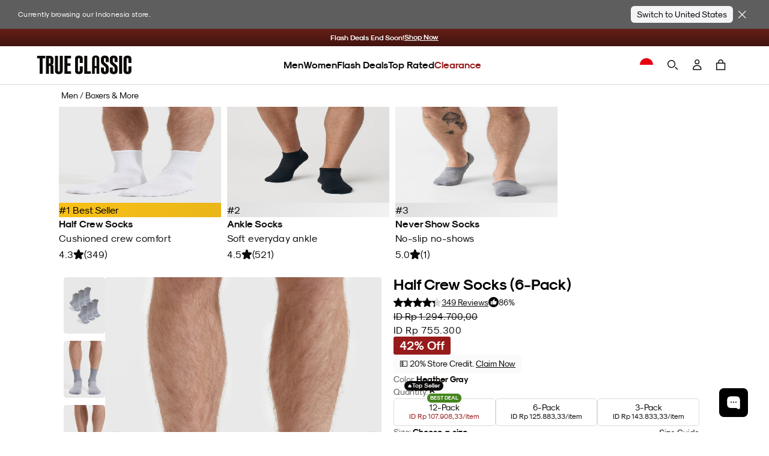

--- FILE ---
content_type: text/html; charset=utf-8
request_url: https://www.trueclassictees.com/en-id/products/heather-gray-half-crew-socks-6-pack
body_size: 139026
content:















<!doctype html>
<html class="no-js supports-no-cookies" lang="en">
  <head>
    <script type="text/javascript" src="//www.trueclassictees.com/cdn/shop/t/645/assets/intelligems-data.js?v=5084945401320040331749216355"></script>
    
<script>
    window.Shopify = window.Shopify || {theme: {id: 122041106504, role: 'main' } };
    window._template = {
        directory: "",
        name: "product",
        suffix: "pdp-liquid"
    }
    window._cart_items_count = 0;
    window._inveterate_subscriber = false;

  
    window._pdp_app = "half-crew-socks";
  
  
    window._pdp_tags = "20-5020162016 Reviews6-Pack6-pack-collectionAccessoriesActiveactivepromo120CrewCrew Sockdep_mensFATHERSDAY2025Furnishingsgifting-20Heather GrayKimonix SocksLMmlk-20Not Clearance Productnot_in_tiktokOnline_Store_SKUPACKPackSavingssitewide124SocksTryNowAutomatedVICTORIADAY2025XLYGroup_2016";
  
</script>
<script type="module" blocking="render" fetchpriority="high" src="https://cdn.intelligems.io/esm/7b0d141f1571/bundle.js" async data-em-disable></script>

    

<script type="text/javascript" id="ketch-script-boot">
  ;(function () {
    window.semaphore = window.semaphore || []
    window.ketch = function () {
      window.semaphore.push(arguments)
    }
    var e = document.createElement('script')
    e.type = 'text/javascript'
    e.src = 'https://global.ketchcdn.com/web/v3/config/trueclassic/website_smart_tag/boot.js'
    e.async = true
    document.getElementsByTagName('head')[0].appendChild(e)
  })()
</script>

<script id="ketch-script-consent">
  window.ketch('on', 'consent', (consent) => {
    const ketchUpdatedConsent = consent.purposes

    window.ketch('getConfig', (ketchConfig) => {
      const purposeConfig = ketchConfig.purposes

      var canonicalPurposeGoogleKeyMap = {
        behavioral_advertising: ['ad_storage', 'ad_user_data'],
        analytics: ['analytics_storage'],
        essential_services: ['functionality_storage', 'security_storage'],
        personalization: ['personalization_storage', 'ad_personalization'],
      }

      let consentWithGooglePurposes = {}

      for (const purposeCode in ketchUpdatedConsent) {
        consentWithGooglePurposes[purposeCode] = ketchUpdatedConsent[purposeCode]
        for (const purpose of purposeConfig) {
          if (purpose.code === purposeCode) {
            const canonicalPurposes = purpose.canonicalPurposeCodes
            if (canonicalPurposes) {
              for (const canonicalPurpose of canonicalPurposes) {
                if (canonicalPurposeGoogleKeyMap[canonicalPurpose]) {
                  const gPurposes = canonicalPurposeGoogleKeyMap[canonicalPurpose]
                  for (const gp of gPurposes) {
                    if (consentWithGooglePurposes[gp]) {
                      consent[gp] =
                        consentWithGooglePurposes[gp] || ketchUpdatedConsent[purposeCode]
                    } else {
                      consentWithGooglePurposes[gp] = ketchUpdatedConsent[purposeCode]
                    }
                  }
                }
              }
            }
          }
        }
      }

      Shopify.analytics.publish('ketchConsentChanged', { purposes: consentWithGooglePurposes })
    })
  })
</script>


    



<script>
  window.tcCustomer = {}

  

  // If not already determined as returning customer, check cookie
  if (!window.tcCustomer.type) {
    const customerTypeCookie = document.cookie.split('; ').find(row => row.startsWith('customer_type='));
    if (customerTypeCookie) window.tcCustomer.type = customerTypeCookie.split('=')[1];
  }

  // If still not determined, check edgetag
  if (!window.tcCustomer.type) {
    function callback(data) {
      if (data['is_new_customer'] === false) {
        window.tcCustomer.type = 'returning';
        document.cookie = 'customer_type=returning;path=/;';
      } else {
        window.tcCustomer.type = 'new';
        document.cookie = 'customer_type=new;path=/;';
      }
    }

    const checkForEdgetag = setInterval(() => {
      if (window.edgetag) {
        clearInterval(checkForEdgetag);
        window.edgetag('ready', () => window.edgetag('getData', ['isNewCustomer'], callback));
      }
    }, 1000);
  }
</script>

    <script>
      window.dataLayer = window.dataLayer || []
      window.gtag = function () {
        dataLayer.push(arguments)
      }
      gtag('js', new Date())
    </script>

    <link
      rel="icon"
      href="https://cdn.shopify.com/s/files/1/0220/4008/4552/files/favicon.png?v=1666132607"
      type="image/png"
    ><script>
      const TC_CONSTANTS = {
        bundle_builder: {
          metafields: [{"country_codes":["INTL"],"discount":[{"item":1,"discount_multiplier":1},{"item":2,"discount_multiplier":1},{"item":3,"discount_multiplier":0.666777815},{"item":4,"discount_multiplier":0.666777815},{"item":5,"discount_multiplier":0.666777815},{"item":6,"discount_multiplier":0.555685228},{"item":7,"discount_multiplier":0.555685228},{"item":8,"discount_multiplier":0.555685228},{"item":9,"discount_multiplier":0.555685228},{"item":10,"discount_multiplier":0.555685228},{"item":11,"discount_multiplier":0.555685228},{"item":12,"discount_multiplier":0.4998703171},{"item":13,"discount_multiplier":0.4998703171},{"item":14,"discount_multiplier":0.4998703171},{"item":15,"discount_multiplier":0.4998703171}],"discount_test":[{"item":1,"discount_multiplier":1},{"item":2,"discount_multiplier":1},{"item":3,"discount_multiplier":0.666777815},{"item":4,"discount_multiplier":0.666777815},{"item":5,"discount_multiplier":0.666777815},{"item":6,"discount_multiplier":0.555685228},{"item":7,"discount_multiplier":0.555685228},{"item":8,"discount_multiplier":0.555685228},{"item":9,"discount_multiplier":0.555685228},{"item":10,"discount_multiplier":0.555685228},{"item":11,"discount_multiplier":0.555685228},{"item":12,"discount_multiplier":0.4998703171},{"item":13,"discount_multiplier":0.4998703171},{"item":14,"discount_multiplier":0.4998703171},{"item":15,"discount_multiplier":0.4998703171}],"discount_crews":[{"item":1,"discount_multiplier":1},{"item":2,"discount_multiplier":0.67},{"item":3,"discount_multiplier":0.55562965},{"item":4,"discount_multiplier":0.55562965},{"item":5,"discount_multiplier":0.55562965},{"item":6,"discount_multiplier":0.50011115},{"item":7,"discount_multiplier":0.50011115},{"item":8,"discount_multiplier":0.50011115},{"item":9,"discount_multiplier":0.44455559},{"item":10,"discount_multiplier":0.44455559},{"item":11,"discount_multiplier":0.44455559},{"item":12,"discount_multiplier":0.41677781},{"item":13,"discount_multiplier":0.41677781},{"item":14,"discount_multiplier":0.41677781},{"item":15,"discount_multiplier":0.41677781}]},{"country_codes":["_AU","_NZ"],"discount":[{"item":1,"discount_multiplier":1},{"item":2,"discount_multiplier":1},{"item":3,"discount_multiplier":0.6},{"item":4,"discount_multiplier":0.6},{"item":5,"discount_multiplier":0.6},{"item":6,"discount_multiplier":0.5},{"item":7,"discount_multiplier":0.5},{"item":8,"discount_multiplier":0.5},{"item":9,"discount_multiplier":0.5},{"item":10,"discount_multiplier":0.5},{"item":11,"discount_multiplier":0.5},{"item":12,"discount_multiplier":0.4},{"item":13,"discount_multiplier":0.4},{"item":14,"discount_multiplier":0.4},{"item":15,"discount_multiplier":0.4}]}],
          product_types: {
            crew: []
          }
        },
        membership: {
          
            id: 40749182320712,
          
          available_country_codes: ["US","CA","AU"],
        },
      }
      window.addEventListener('DOMContentLoaded', async () => {
        const log = false
        const globalContextId = 'global-context-json'
        let previousCart = await fetchCart();

        document.addEventListener('cartaddsuccess', async () => {
          if (log) console.log('Product added');

          await updateGlobalContextOnCartChange();

          const newCart = await fetchCart();
          if (!newCart || !newCart.items.length) return;

          previousCart = newCart;
        });

        document.addEventListener('cartremovesuccess', async () => {
          await updateGlobalContextOnCartChange();

          const newCart = await fetchCart();
          
          if (!newCart) return;

          previousCart = newCart;
        })
        
        document.addEventListener('cartupdatesuccess', async () => {
          await updateGlobalContextOnCartChange();

          const newCart = await fetchCart();
          if (!newCart) return;

          previousCart = newCart;
        });

        getGlobalContext()

        async function fetchCart() {
          try {
            const response = await fetch('/cart.js');
            const cart = await response.json();

            const cartDataElement = document.querySelector('.js-mini-cart #cart-data');
            if (cartDataElement) {
              const cartData = JSON.parse(cartDataElement.textContent);
              cart.items.forEach((item, index) => {
                if (cartData.items[index]) {
                  item.metafields = cartData.items[index].metafields;
                }
              });
            }
            return cart;

          } catch (error) {
            console.error('Error fetching cart:', error);
            return null;
          }
        }

        async function updateGlobalContextOnCartChange() {
          if (log) console.log('updateGlobalContextOnCartChange')

          const jsonData = await fetchGlobalContextJSON()
          updateGlobalContextJSON(jsonData)
        }

        async function fetchGlobalContextJSON() {
          if (log) console.log('fetchGlobalContextJSON')

          const response = await fetch(`${Shopify.routes}?section_id=${globalContextId}`)
          const htmlSection = await response.text()
          const parser = new DOMParser()
          const responseDoc = parser.parseFromString(htmlSection, 'text/html')
          const scriptContent = responseDoc.querySelector(`script#${globalContextId}`)?.textContent
          if (scriptContent) {
            return JSON.parse(scriptContent)
          } else {
            console.error('cannot find global context')
          }
        }

        function updateGlobalContextJSON(jsonData) {
          if (log) console.log('updateGlobalContextJSON')

          const globalJSONParent = document.querySelector(`#shopify-section-${globalContextId}`)
          if (globalJSONParent) {
            const script = globalJSONParent.querySelector(`script#${globalContextId}`)
            script.textContent = JSON.stringify(jsonData)
          }
        }

      function getGlobalContext() {
        const globalContext = document.querySelector(`script#${globalContextId}`)?.textContent;
        return JSON.parse(globalContext);
      }
          })
    </script>

    <!-- Google Tag Manager -->
    <script>
      ;(function (w, d, s, l, i) {
        w[l] = w[l] || []
        w[l].push({ 'gtm.start': new Date().getTime(), event: 'gtm.js' })
        var f = d.getElementsByTagName(s)[0],
          j = d.createElement(s),
          dl = l != 'dataLayer' ? '&l=' + l : ''
        j.async = true
        j.src = 'https://www.googletagmanager.com/gtm.js?id=' + i + dl
        f.parentNode.insertBefore(j, f)
      })(window, document, 'script', 'dataLayer', 'GTM-MDZF7VH')
    </script>
    <!-- End Google Tag Manager -->

    <link href="//www.trueclassictees.com/cdn/shop/t/645/assets/component-cart-drawer.css?v=60744081261146319361769106490" rel="stylesheet" type="text/css" media="all" />
    <link href="//www.trueclassictees.com/cdn/shop/t/645/assets/component-cart.css?v=128874605771720914451769106491" rel="stylesheet" type="text/css" media="all" />
    <link href="//www.trueclassictees.com/cdn/shop/t/645/assets/component-totals.css?v=120493720782626122471749669472" rel="stylesheet" type="text/css" media="all" />
    <link href="//www.trueclassictees.com/cdn/shop/t/645/assets/component-price.css?v=166215145842637988861759510876" rel="stylesheet" type="text/css" media="all" />
    <link href="//www.trueclassictees.com/cdn/shop/t/645/assets/component-discounts.css?v=126898831969481594951759510875" rel="stylesheet" type="text/css" media="all" />
    <link href="//www.trueclassictees.com/cdn/shop/t/645/assets/product-okendo.css?v=93066340999878878471766770453" rel="stylesheet" type="text/css" media="all" />
    <link href="//www.trueclassictees.com/cdn/shop/t/645/assets/animated-accordion.css?v=154174408655611733491766611191" rel="stylesheet" type="text/css" media="all" />
    <link href="//www.trueclassictees.com/cdn/shop/t/645/assets/original-accordion-nav.css?v=98203819118526295921763757825" rel="stylesheet" type="text/css" media="all" />

    
      <style>
        #shopify-section-template--14616116068424__replo_featured_backpack_c9fFmL {
          display: none;
        }
      </style>
    

    
    
    
    
    
    
      
      
    
  
    <link
  rel="preload"
  as="fetch"
  href="/en-id?view=account-data&em-bypass=all"
  crossorigin="anonymous">

<script>
  ;(function () {

    const SESSION_STORAGE_KEY_NAME = 'proton_customer_payload'
    const LOADED_EVENT_NAME = 'proton-customer-loaded'

    function dispatchEvent() {
      window.dispatchEvent(new CustomEvent(LOADED_EVENT_NAME))
    }

    function fetchData() {
      const root = "\/en-id"
      fetch(`${root}?view=account-data&em-bypass=all`)
        .then((response) => response.json())
        .then((json) => {
          sessionStorage.setItem(SESSION_STORAGE_KEY_NAME, JSON.stringify(json))
          window.Proton = window.Proton ?? {}
          window.Proton.customer = json
          dispatchEvent()
        })
    }

    if (sessionStorage.getItem(SESSION_STORAGE_KEY_NAME)) {
      const protonCustomerPayload = JSON.parse(sessionStorage.getItem(SESSION_STORAGE_KEY_NAME))
      window.Proton = window.Proton ?? {}
      window.Proton.customer = protonCustomerPayload
      dispatchEvent()

      // wait for load to fetch latest data in case of logout
      window.addEventListener('load', () => {
        fetchData()
      })
    } else {
      fetchData()
    }
  })()
</script>

    <script>
      ;(function () {
        const originalDocumentAddEventListener = document.addEventListener
        document.addEventListener = function (type, listener, options) {
          try {
            if (type === 'DOMContentLoaded' && document.readyState !== 'loading') {
              listener()
            } else {
              originalDocumentAddEventListener.call(document, type, listener, options)
            }
          } catch (e) {
            console.error(e)
          }
        }
      })()
    </script>

    <link rel="preconnect" href="https://cdn.shopify.com/">
    <link rel="preconnect" href="https://trueclassictees-com.myshopify.com/">

    
    
    <script>
      const enable_try_now =false;
      const try_now_limit = 6;
    </script>

    

    <meta charset="utf-8">
    <meta http-equiv="X-UA-Compatible" content="IE=edge">
    <meta name="viewport" content="width=device-width,initial-scale=1,maximum-scale=1">
    
      <meta name="theme-color" content="#000">
    
    
      <meta name="apple-itunes-app" content="app-id=1590039576">
    

    
<script>
  
  
  if (window.location.pathname === "\/en-id\/cart") {
    window.location.replace("\/en-id?cart-open=1")
  }

  
</script>

<script>



</script>
                
                  <link rel="preload" href="//www.trueclassictees.com/cdn/shop/t/645/assets/layout.theme.64679943f1ca996d46c6.build.min.css?v=118155041214183836001763498398" as="style" crossorigin="anonymous" />
                  <link type="text/css" href="//www.trueclassictees.com/cdn/shop/t/645/assets/layout.theme.64679943f1ca996d46c6.build.min.css?v=118155041214183836001763498398" rel="stylesheet" crossorigin="anonymous" />
                
              

                
                  <link rel="preload" href="//www.trueclassictees.com/cdn/shop/t/645/assets/layout.theme.40362b0056f5f75484fa.build.min.js?v=120050155910145216111763506853" as="script" crossorigin="anonymous" />
                  <script type="text/javascript" src="//www.trueclassictees.com/cdn/shop/t/645/assets/layout.theme.40362b0056f5f75484fa.build.min.js?v=120050155910145216111763506853" defer="defer" crossorigin="anonymous"></script>
                
<link rel="preload" href="//www.trueclassictees.com/cdn/shop/t/645/assets/templates.product.113c4d3eb3aa73a0049e.build.min.css?v=51505204822584649291763498403" as="style" crossorigin="anonymous" />
                  <link type="text/css" href="//www.trueclassictees.com/cdn/shop/t/645/assets/templates.product.113c4d3eb3aa73a0049e.build.min.css?v=51505204822584649291763498403" rel="stylesheet" crossorigin="anonymous" /><link rel="preload" href="//www.trueclassictees.com/cdn/shop/t/645/assets/templates.product.889fcb22d365c193fccf.build.min.js?v=180202872576046198761763506856" as="script" crossorigin="anonymous" />
                  <script type="text/javascript" src="//www.trueclassictees.com/cdn/shop/t/645/assets/templates.product.889fcb22d365c193fccf.build.min.js?v=180202872576046198761763506856" defer="defer" crossorigin="anonymous"></script><script src="//www.trueclassictees.com/cdn/shop/t/645/assets/userway.js?v=126010186015682704721719263606" data-account="PZQekMWXkc" defer></script>
<script>
  window.addEventListener('DOMContentLoaded', () => {
    const openAccessibilityPanel = document.querySelectorAll('.open-accessibility-panel')
    openAccessibilityPanel.forEach((panel) => {
      panel.addEventListener('click', () => {
        if(document.querySelector('.userway_p1').classList.contains('userway-on')) {
          document.querySelector('.userway_p1').classList.remove('userway-on')
        } else {
          document.querySelector('.userway_p1').classList.add('userway-on')
          document.querySelector('.ui_w').click()
        }
      })
    })
  })
</script><style type="text/css">
  @font-face {
    font-family: 'Staff X Condensed';
    src: url(//www.trueclassictees.com/cdn/shop/t/645/assets/StaffCondensed-Light.woff2?v=157844704597955247621692589785) format('woff2'),
      url(//www.trueclassictees.com/cdn/shop/t/645/assets/StaffCondensed-Light.woff?v=17416701914495657951692589780) format('woff');
    font-display: swap;
    font-style: normal;
    font-weight: 300;
  }

  @font-face {
    font-family: 'Staff X Condensed';
    src: url(//www.trueclassictees.com/cdn/shop/t/645/assets/StaffCondensed-Medium.woff2?v=16073027373634381911692589780) format('woff2'),
      url(//www.trueclassictees.com/cdn/shop/t/645/assets/StaffCondensed-Medium.woff?v=36741394959470337391692589779) format('woff');
    font-display: swap;
    font-style: normal;
    font-weight: 500;
  }

  @font-face {
    font-family: 'Staff X Condensed';
    src: url(//www.trueclassictees.com/cdn/shop/t/645/assets/StaffCondensed-MediumItalic.woff2?v=30366487759955292141692589781) format('woff2'),
      url(//www.trueclassictees.com/cdn/shop/t/645/assets/StaffCondensed-MediumItalic.woff?v=58552823729300689331692589784) format('woff');
    font-display: swap;
    font-style: italic;
    font-weight: 500;
  }

  @font-face {
    font-family: 'Staff XX Condensed';
    src: url(//www.trueclassictees.com/cdn/shop/t/645/assets/StaffXXCondensed-Italic.woff2?v=111043607045891384361707973172) format('woff2'),
      url(//www.trueclassictees.com/cdn/shop/t/645/assets/StaffXXCondensed-Italic.woff?v=151803694974982646191707973172) format('woff');
    font-display: swap;
    font-style: italic;
    font-weight: 400;
  }

  @font-face {
    font-family: 'Staff XX Condensed';
    src: url(//www.trueclassictees.com/cdn/shop/t/645/assets/StaffXXCondensed-BoldItalic.woff2?v=148365186188892314151707973172) format('woff2'),
      url(//www.trueclassictees.com/cdn/shop/t/645/assets/StaffXXCondensed-BoldItalic.woff?v=101397701641575518211707973171) format('woff');
    font-display: swap;
    font-style: italic;
    font-weight: 700;
  }

  @font-face {
    font-family: 'Modernist';
    src: url(//www.trueclassictees.com/cdn/shop/t/645/assets/sk-modernist-light-webfont.woff2?v=157803251390232614041692589783) format('woff2'),
      url(//www.trueclassictees.com/cdn/shop/t/645/assets/sk-modernist-light-webfont.woff?v=34357218842245930961692589784) format('woff');
    font-weight: 300;
    font-style: normal;
    font-display: swap;
  }

  @font-face {
    font-family: 'Modernist';
    src: url(//www.trueclassictees.com/cdn/shop/t/645/assets/sk-modernist-regular-webfont.woff2?v=97403795315238984151692589785) format('woff2'),
      url(//www.trueclassictees.com/cdn/shop/t/645/assets/sk-modernist-regular-webfont.woff?v=6657055948442866891692589784) format('woff');
    font-weight: 400;
    font-style: normal;
    font-display: swap;
  }

  @font-face {
    font-family: 'Modernist';
    src: url(//www.trueclassictees.com/cdn/shop/t/645/assets/sk-modernist-bold-webfont.woff2?v=173952085596137195561692589784) format('woff2'),
      url(//www.trueclassictees.com/cdn/shop/t/645/assets/sk-modernist-bold-webfont.woff?v=88878122792207122121692589783) format('woff');
    font-weight: 700;
    font-style: normal;
    font-display: swap;
  }

  @font-face {
    font-family: 'Mono';
    src: url(//www.trueclassictees.com/cdn/shop/t/645/assets/sk-modernist-mono-webfont.woff?v=34388361732308920841692589780) format('woff'),
      url(//www.trueclassictees.com/cdn/shop/t/645/assets/sk-modernist-mono-webfont.woff2?v=116236265371677644521692589778) format('woff2');
    font-display: swap;
    font-style: normal;
  }

  @font-face {
    font-family: 'Perfectly Nineties';
    src: url(//www.trueclassictees.com/cdn/shop/t/645/assets/PerfectlyNineties-Regular.woff2?v=151511089784575274771730340570) format('woff2'),
      url(//www.trueclassictees.com/cdn/shop/t/645/assets/PerfectlyNineties-Regular.woff?v=106225426332328067511730340570) format('woff'),
      url(//www.trueclassictees.com/cdn/shop/t/645/assets/PerfectlyNineties-Regular.ttf?v=116454397774681427591730340569) format('truetype'),
      url(//www.trueclassictees.com/cdn/shop/t/645/assets/PerfectlyNineties-Regular.otf?v=181068131911489476481730340569) format('opentype');
    font-style: normal;
    font-display: swap;
  }
  @font-face {
    font-family: 'Perfectly Nineties - Italic';
    src: url(//www.trueclassictees.com/cdn/shop/t/645/assets/PerfectlyNineties-Italic.woff2?v=322103452519540961730340568) format('woff2'),
      url(//www.trueclassictees.com/cdn/shop/t/645/assets/PerfectlyNineties-Italic.woff?v=114229182450255111781730340568) format('woff'),
      url(//www.trueclassictees.com/cdn/shop/t/645/assets/PerfectlyNineties-Italic.ttf?v=112283466230799539221730340567) format('truetype'),
      url(//www.trueclassictees.com/cdn/shop/t/645/assets/PerfectlyNineties-Italic.otf?v=75625814417002709501730340567) format('opentype');
    font-style: italic;
    font-display: swap;
  }
</style>




<meta property='og:site_name' content='True Classic'>
<meta property='og:url' content='https://www.trueclassictees.com/en-id/products/heather-gray-half-crew-socks-6-pack'>
<meta property='og:title' content='Heather Gray Half Crew Socks 6-Pack'>
<meta property='og:type' content='product'>
<meta property='og:description' content='Back like they never left, these ultra-soft half crew socks are here to give your sneaker game an upgrade. Give a sporty edge to your activewear or added style to any look.   Features:    Seamless toe seam for all-day comfort and durability Contour seam for maximum support Moisture management 75% modal/22% polyamide/3%'><meta property='product:availability' content='instock'>
  <meta
    property='product:price:amount'
    content='755.300,00'
  >
  <meta property='product:price:currency' content='USD'><meta property="og:image" content="http://www.trueclassictees.com/cdn/shop/files/HalfCrewSocks6packHeatherGray.jpg?v=1762280692">
      <meta property="og:image:secure_url" content="https://www.trueclassictees.com/cdn/shop/files/HalfCrewSocks6packHeatherGray.jpg?v=1762280692">
      <meta property="og:image:width" content="2160">
      <meta property="og:image:height" content="2700">
      <meta property="og:image:alt" content="Heather Gray Half Crew Socks 6-Pack, cushioned, seamless, and supportive."><meta property="og:image" content="http://www.trueclassictees.com/cdn/shop/files/2016_HEATHERGREY_4_50f4efcd-2021-4045-9f98-4d6b250d2bea.jpg?v=1696372415">
      <meta property="og:image:secure_url" content="https://www.trueclassictees.com/cdn/shop/files/2016_HEATHERGREY_4_50f4efcd-2021-4045-9f98-4d6b250d2bea.jpg?v=1696372415">
      <meta property="og:image:width" content="2160">
      <meta property="og:image:height" content="2700">
      <meta property="og:image:alt" content="Heather Gray Half Crew Socks on feet, showcasing seamless toe and contour seam."><meta property="og:image" content="http://www.trueclassictees.com/cdn/shop/files/2016_HEATHERGREY_3_c6cd5244-3ae1-4776-9793-47fc57792eda.jpg?v=1696372415">
      <meta property="og:image:secure_url" content="https://www.trueclassictees.com/cdn/shop/files/2016_HEATHERGREY_3_c6cd5244-3ae1-4776-9793-47fc57792eda.jpg?v=1696372415">
      <meta property="og:image:width" content="2160">
      <meta property="og:image:height" content="2700">
      <meta property="og:image:alt" content="Heather Gray Half Crew Socks on feet, showcasing seamless design and sporty style.">
<meta
  name='twitter:site'
  content='@trueclassictees'
>
<meta name='twitter:card' content='summary_large_image'>
<meta name='twitter:title' content='Heather Gray Half Crew Socks 6-Pack'>
<meta name='twitter:description' content='Back like they never left, these ultra-soft half crew socks are here to give your sneaker game an upgrade. Give a sporty edge to your activewear or added style to any look.   Features:    Seamless toe seam for all-day comfort and durability Contour seam for maximum support Moisture management 75% modal/22% polyamide/3%'>


<meta name="twitter:image" content="https://www.trueclassictees.com/cdn/shop/files/HalfCrewSocks6packHeatherGray.jpg?v=1762280692">

<style>
  iframe#kustomer-ui-sdk-iframe {
    display: none !important;
  }

      
      
      
      

</style>

<!-- WISHLIST -->

<!-- END -->

<!-- Beginning of Buy With Prime Cart -->

<!-- End of Buy With Prime Cart -->

<!-- TryNow validation -->
<script>
  const referrer_url = document.referrer
  const current_url = location.href
  document.addEventListener('click', (e) => {
    // check if view full details or title link in modal is clicked
    let viewFullDetailsLink = false
    if (e.target.closest('.bmsm-modal__full-details a')) {
      viewFullDetailsLink = e.target.closest('.bmsm-modal__full-details a')
    } else if (e.target.closest('.bmsm-modal__product-title a')) {
      viewFullDetailsLink = e.target.closest('.bmsm-modal__product-title a')
    }
    // check if current page or refferer page is try-now eligible
    if (viewFullDetailsLink && viewFullDetailsLink.href) {
      e.preventDefault()
      const orignalHref = viewFullDetailsLink.href
      console.log('tryNow target: ', e.target.closest('.bmsm-modal__full-details a'))
      // if try-now eligible add selling plan to the url
      if (current_url.includes('try-now')) {
        if (orignalHref.includes('?')) {
          location.href = orignalHref + '&selling_plan=1222869064'
        } else {
          location.href = orignalHref + '?selling_plan=1222869064'
        }
      } else {
        location.href = orignalHref
      }
    }
  })
</script>






  <script>
    document.addEventListener('cartaddsuccess', () => {
      window.checkDOMForThingsThatNeedToChangeOnCartRelatedEvents()
    })
    document.addEventListener('cartremovesuccess', () => {
      window.checkDOMForThingsThatNeedToChangeOnCartRelatedEvents()
      // temporary hard code should be made dynamic or deleted after 10/09 sale
      document.querySelectorAll('.tc-banner-button').forEach((btn) => {
        if (btn.hasAttribute('data-is-add-membership')) {
          btn.querySelector('.btn-text').innerText = 'Unlock Insider Savings'
          btn.onclick = global_add_membership_to_cart
        }
      })
    })
    document.addEventListener('cartupdatesuccess', () => {
      window.checkDOMForThingsThatNeedToChangeOnCartRelatedEvents()
    })
    document.addEventListener('cartmembershipremovesuccess', () => {
      window.checkDOMForThingsThatNeedToChangeOnCartRelatedEvents()
    })
    document.addEventListener('cartmembershipaddsuccess', () => {
      window.checkDOMForThingsThatNeedToChangeOnCartRelatedEvents()
    })

    window.checkDOMForThingsThatNeedToChangeOnCartRelatedEvents = async function () {
      setTimeout(async () => {
        try {
          const cartResponse = await fetch(`${Shopify.routes.root}cart.js`)
          const cart = await cartResponse.json()
          const itemExists = cart.items.some((item) => item.id === TC_CONSTANTS?.membership?.id)

          if (itemExists) {
            console.log(
              `Item with id=${TC_CONSTANTS?.membership?.id} exists in the cart. No action taken.`,
            )
            return
          }
          const keysToRemove = cart.items
            .filter((item) => item.properties && item.properties._insider_only === 'true')
            .map((item) => ({
              key: item.key,
              quantity: 0,
            }))

          if (keysToRemove.length > 0) {
            const updateResponse = await fetch(`${Shopify.routes.root}cart/update.js`, {
              method: 'POST',
              headers: {
                'Content-Type': 'application/json',
              },
              body: JSON.stringify({
                updates: Object.fromEntries(keysToRemove.map((item) => [item.key, item.quantity])),
              }),
            })

            const updateData = await updateResponse.json()
            document.dispatchEvent(new Event('cartremovesuccess', { detail: updateData }))
            document.dispatchEvent(new Event('cartmembershipremovesuccess', { detail: updateData }))
            document.dispatchEvent(new Event('cartupdatesuccess', { detail: updateData }))
          } else {
            console.log('No insider-only products found in the cart.')
          }

          const checkboxesMem = document.querySelectorAll('.toggle_checkbox_membership')
          const insiderSliders = document.querySelectorAll(
            '.tc-collection-insider-only slider-component',
          )

          insiderSliders.forEach((slider) => {
            slider.classList.add('membership_insider_only_grid')
          })

          checkboxesMem.forEach((checkboxMem) => {
            if (checkboxMem.checked) {
              checkboxMem.checked = false
              const event = new Event('change', { bubbles: true })
              checkboxMem.dispatchEvent(event)
            }
          })

          const pdpMainFormWrapper = document.querySelector('#pdp_main_form_wrapper')
          const hasMembershipUnlockForm = document.querySelector('[data-is-members-locked="true"]')
          if (pdpMainFormWrapper && pdpMainFormWrapper.hasChildNodes() && hasMembershipUnlockForm) {
            pdpMainFormWrapper.innerHTML = ''
          }

          const productHandle = 'heather-gray-half-crew-socks-6-pack'
          const snippetResponse = await fetch(
            `${Shopify.routes.root}products/${productHandle}?view=membership-snippet-api`,
          )
          const snippetHTML = await snippetResponse.text()
          const tempDiv = document.createElement('div')
          tempDiv.innerHTML = snippetHTML

          const membershipSnippetCustomAPI = tempDiv.querySelector(
            '#membership_pdp_snippet_custom_api',
          )?.innerHTML
          if (membershipSnippetCustomAPI) {
            const membershipSnippetCustom = document.querySelector('#membership_pdp_snippet_custom')
            if (membershipSnippetCustom) {
              membershipSnippetCustom.innerHTML = membershipSnippetCustomAPI
            }
          }
        } catch (error) {
          console.error('Error removing insider products from cart:', error)
        }
      }, 1000)
    }
  </script>

<script
  type="text/javascript"
>
  (function(){
    const hasInsidersClub = false;
    const hasInsidersClubSellingPlan = false;
    const membershipCountryCodes = ["US","CA","AU"];

    window.addEventListener("load", (event) => {
      switch ( Shopify.country ) {
        case 'US':
          if( hasInsidersClub && !hasInsidersClubSellingPlan ) {
            // attach selling plan to insiders club product
            if( typeof(removeMembership) === 'function' ) {
              removeMembership();
            }
          }
          break;

        default:
          if( membershipCountryCodes.includes(Shopify.country) && hasInsidersClub && hasInsidersClubSellingPlan ) {
            // remove selling plan from insiders club product
            if( typeof(removeMembership) === 'function' ) {
              removeMembership();
            }
          }
      }

      if( location.search.includes('cart-open=1') && document.querySelector(`[data-delegate="minicartopen"]`) !== null) {
        document.querySelector(`[data-delegate="minicartopen"]`).click()
      }
    });
  }())
</script>
<script>
  function handleizeString(str) {
    if (!str) return null;
    return str
      .toLowerCase()
      .replace(/\s+/g, '-')           // Replace spaces with hyphens
      .replace(/[^a-z0-9-]/g, '')     // Remove all non-alphanumeric characters except hyphens
      .replace(/-+/g, '-')            // Replace multiple hyphens with single hyphen
      .replace(/^-+|-+$/g, '');       // Remove leading and trailing hyphens
  }

  function getParam(key) {
    const queryString = window.location.search
    const urlParams = new URLSearchParams(queryString)
    return urlParams.get(key)
  }
  function getCookie(name) {
    var dc = document.cookie
    var prefix = name + '='
    var begin = dc.indexOf('; ' + prefix)
    if (begin == -1) {
      begin = dc.indexOf(prefix)
      if (begin != 0) return null
    } else {
      begin += 2
      var end = document.cookie.indexOf(';', begin)
      if (end == -1) {
        end = dc.length
      }
    }
    return decodeURI(dc.substring(begin + prefix.length, end))
  }
  function setCookie(name, value, seconds) {
    var expires = ''
    if (seconds) {
      const currDate = new Date()
      currDate.setTime(currDate.getTime() + seconds * 1000)
      expires = '; expires=' + currDate.toUTCString()
    }
    document.cookie = name + '=' + (value || '') + expires + '; path=/'
  }

  (function(){
    if (getParam('secret_gift') !== null && getParam('secret_gift') !== '') {
      setCookie('tc_secret_gift', getParam('secret_gift'), 86400)
      setCookie('tc_secret_gift_expiration', Date.now() + (86400 * 1) )
      const queryString = window.location.search
      let urlParams = new URLSearchParams(queryString)
      urlParams.delete('secret_gift')

      let title = document.title;
      let url = `?${urlParams.toString()}`;
      if( typeof ( history.pushState ) !== 'undefined' ) {
        history.pushState( { page: title, url: url }, title, url );
      }
    }
  }());

  let mobileNavBtns = null

  // DOMContentLoaded Handlers
  document.addEventListener('DOMContentLoaded', function() {

    (() => {
      const shopAllLink = document.querySelector('.desktop-only--header li.nav-item.nav-item--shop-all.nav-item--main a');
      if (shopAllLink) {
        shopAllLink.addEventListener('click', (event) => {
            event.preventDefault();
            const hamburgerButton = document.querySelector('#primary-nav-toggle');
            if (hamburgerButton) {
              console.log('shopAllLink - hamburgerButton clicked')
                hamburgerButton.click();
            }
        });
      }
    })();
    // check for paused video card
    const videoCards = document.querySelectorAll('.banner-tile__media video')
    if(videoCards.length > 0) {
      videoCards.forEach((video) => {
        videoPosterHandler(video)
      })
    }

    (async function navParamHandler() {
      try {
        // check for `nav=menu_item_handle` query param in the URL and open the corresponding accordion in the mobile-nav
        const selectedNavParam = decodeURIComponent(getParam('nav') ? getParam('nav') : '');
        // console.log('//// selectedNavParam:', selectedNavParam);
        if (!selectedNavParam || selectedNavParam === '') {
          return
        }
        // Look for a matching menu item with data-handle="menu_item_handle"
        const menuItem = await checkForElement(`.mobile-nav-grid [data-handle="${selectedNavParam}"]`, 50, 2000);
        if (!menuItem) {
          console.warn('navParamHandler - menuItem not found')
          return
        }
        // get matching accordion tab
        const accordionPanelIndex = menuItem.closest('[data-grid-index]')?.getAttribute('data-grid-index');
        // const accordionPanelIndex = menuItem.closest('.accordion-nav__panel')?.getAttribute('data-grid-index');
        if (!(accordionPanelIndex >= 0)) {
          console.warn('navParamHandler - index missing')
          return
        }
        // open the mobile-nav
        const hamburgerButton = document.querySelector('#primary-nav-toggle');
        if (!hamburgerButton) {
          console.warn('navParamHandler - menu button not found')
          return
        }
        console.log('navParamHandler - hamburgerButton clicked')
        hamburgerButton.click();
        // open the accordion tab
        const accordionTab = document.querySelector(`.mobile-nav-grid .accordion-nav__tab[data-grid-index="${accordionPanelIndex}"]`);
        if (!accordionTab) {
          console.warn('navParamHandler - tab not found')
          return
        }
        if (!accordionTab.classList.contains('active')) {
          accordionTab.click();
        }
        // scroll to just above the selected menu category
        setTimeout(() => {
          const mobileNavContainer = document.querySelector('.mobile-nav__main')
          if (mobileNavContainer) {
            const accordionTabHeight = accordionTab.getBoundingClientRect().top
            const containerScrollTop = mobileNavContainer.scrollTop
            const scrollOffset = 140 // mobile header height + category tab height
            const scrollValue = parseInt(containerScrollTop + accordionTabHeight - scrollOffset)
            // console.log(`///// accordion height: ${accordionTabHeight}; containerScrollTop: ${containerScrollTop}; scrollValue: ${scrollValue};`)
            mobileNavContainer.scrollTo({
              top: scrollValue,
              behavior: 'instant'
            });
          }
        }, 100);
      } catch (error) {
        console.error(error);
      }
    })();

    // Update Insider account dashboard heading text
    updateInsiderHeading();

    // filter featured-grid nav on load
    const featuredGridSelector = '.section-featured-grid'
    navFilterHandler(featuredGridSelector)

    // attach click listeners
    navFilterListener(featuredGridSelector)

    initLocaleSelectors();

    // addInsiderModalListener()
  });

  // CLICK LISTENERS
  

  // attach listener to parent element
  async function navFilterListener(parentSelector) {
    try {
      const parentElement = document.querySelector(`${parentSelector}`);
      const targetSelector = `${parentSelector} .nav-filter__button[data-grid-cat]`;
      if (parentElement === null) {
        return
      }
      parentElement.addEventListener('click', (event) => {
        const selectedButton = event.target.closest(`${targetSelector}`);
        if (selectedButton === null){
          return
        }
        navFilterHandler(parentSelector, selectedButton);
      });
    } catch (error) {
      console.error(error);
    }
  }

  async function videoPosterHandler(video) {
    if (video.paused) {
      video.classList.add('video--paused')
      //
    }
    // Add event listener for play event
    video.addEventListener('play', function() {
      video.classList.remove('video--paused');
    });

    // Add event listener for pause event
    video.addEventListener('pause', function() {
      video.classList.add('video--paused');
    });
  }

  // Global function to regularly check if an element exists.
  // Used to select an element that is added to the DOM after DOMContentLoaded
  // Don't forget to `await` this function
  async function checkForElement(selector, interval = 200, timeout = 6000) {
    try {
      // console.log('checkForElement...');
      const foundElement = await new Promise((resolve, reject) => {
        const checkInterval = setInterval(() => {
          const element = document.querySelector(selector);
          if (element) {
            clearInterval(checkInterval);
            resolve(element);
            return
          }
        }, interval);
        // if element not found after 6 seconds, reject
        setTimeout(() => {
          if (document.querySelector(selector)) return
          clearInterval(checkInterval);
          reject(`"${selector}" not found after ${timeout / 1000}s`);
        }, 6000);
      });
      return foundElement;
    } catch (error) {
      console.log(error);
    }
  }

  // returns nodeList of elements
  async function checkForAllElements(selector, interval = 200, timeout = 6000) {
    console.log('%c[ACCORDION] checkForAllElements called with selector:', 'color: #00bfff; font-weight: bold;', selector);
    const foundElements = await new Promise((resolve, reject) => {
      const checkInterval = setInterval(() => {
        const elements = document.querySelectorAll(selector);
        if (elements && elements.length > 0) {
          clearInterval(checkInterval);
          resolve(elements);
          return
        }
      }, interval);
      // if elements not found after 6 seconds, reject
      setTimeout(() => {
        if (document.querySelectorAll(selector)) return
        clearInterval(checkInterval);
        reject(`"${selector}" not found after ${timeout / 1000}s`);
      }, 6000);
    });
    return foundElements;
  }

  function initLocaleSelectors() {
    try {
      // Add click listener to localization-form
      let hasRun = false
      const localizationForms = document.querySelectorAll('localization-form')
      localizationForms.forEach(form => {
        form.addEventListener('click', async function(event) {
          const button = event.target.closest('.disclosure__button');
          if (!button) return;
          // render locale selector in header
          const response = await globalRenderSection('locale-selector', 'ul.disclosure__list', '.country-opener ul', hasRun)
          if (response === true) {
            hasRun = true
          }
        });
      })
      // After successful render, copy to mobile nav
      // copyAndPasteElement('.header-utilities localization-form', '.mobile-nav__locale-selector');
    } catch (error) {
      console.error('Failed to initialize locale selectors:', error);
    }
  }

  function copyAndPasteElement(target, destination) {
    if (!target || !destination) return console.error('//// target or destination not found');
    const targetEl = document.querySelector(`${target}`);
    const destinationEl = document.querySelector(`${destination}`);
    if (!targetEl || !destinationEl) return console.error('//// targetEl or destinationEl not found');
    const clonedElement = targetEl.cloneNode(true);
    destinationEl.appendChild(clonedElement)
  }

  async function globalRenderSection(sectionId, targetSelector, destinationSelector, hasRun = false) {
    try {
      if (hasRun) return true;
      // console.log('//// globalRenderSection: ', sectionId, '| target: ', targetSelector)
      const destinations = document.querySelectorAll(destinationSelector);
      if (!destinations || !sectionId) throw new Error('//// destinations or sectionId not found');
      const response = await fetch(`${window.location.pathname}?section_id=${sectionId}`);
      if (!response.ok) throw new Error('//// Network response was not ok');
      const html = await response.text();
      const parser = new DOMParser();
      const doc = parser.parseFromString(html, 'text/html');
      const target = doc?.querySelector(`${targetSelector}`);
      if (!target) throw new Error('//// target not found in response');
      destinations.forEach(destination => {
        destination.innerHTML = target.innerHTML;
      });
      return true
    } catch (error) {
      console.error('Error rendering locale selector:', error);
    }
  }

  /* START Mobile Nav Filters */
  function filterTiles(filter, tiles) {
    tiles.forEach(tile => {
      if (tile.getAttribute('data-grid-cat') === filter && tile.getAttribute('data-nav-type') === 'grid') {
        tile.parentElement.classList.remove('hidden'); // Show the tile
      } else if (tile.getAttribute('data-nav-type') === 'grid') {
        tile.parentElement.classList.add('hidden'); // Hide the tile
      }
    });
  }
  function navFilterHandler(targetSelector, selectedButton = false) {
    const buttons = document.querySelectorAll(`${targetSelector} .nav-filter__button[data-grid-cat]`);
    const gridItems = document.querySelectorAll(`${targetSelector} .grid-tile__anchor[data-grid-cat]`);
    if (selectedButton === false) {
      // get active or first button
      selectedButton = document.querySelector(`${targetSelector} .nav-filter__button[data-grid-cat].active`);
      if (!selectedButton) {
        selectedButton = buttons[0];
      }
    }
    // filter tiles for selected button
    if (selectedButton && buttons.length > 0) {
      buttons.forEach( btn => {
        btn.classList.remove('active');
      });
      selectedButton.classList.add('active');
      const gridCat = selectedButton.getAttribute('data-grid-cat');
      if (!(gridItems?.length > 0) || !gridCat) {
        return
      }
      filterTiles(gridCat, gridItems);
    }
  }
  /* END Mobile Nav Filters */

  async function global_add_membership_to_cart() {
    let loadingIcon = false
    let specialSaleBtn = false
    const membershipButtons = document.querySelectorAll('[data-is-add-membership]')
    membershipButtons.forEach((btn) => {
      if(btn.querySelector('.icon-loading')) {
        loadingIcon = btn.querySelector('.icon-loading')
        loadingIcon.closest('button').classList.add('loading')
        // special case for 10/09/2024 sale data attribute added from customizer //
        if(btn.hasAttribute('data-10-9-sale')){
          specialSaleBtn = btn
        }
      }
    })

    fetch(`${Shopify.routes.root}cart/add.js`, {
      body: JSON.stringify({
        items: [
          {
            id: TC_CONSTANTS?.membership?.id,
            ...(Shopify?.country === 'US' && {
              selling_plan: TC_CONSTANTS?.membership?.selling_plan,
            }),
            quantity: 1,
            properties: {
              _inveterate_subscription: true,
            },
          },
        ],
      }),
      headers: {
        'Content-Type': 'application/json',
      },
      method: 'POST',
    })
    .then((response) => {
      if (!response.ok) {
        throw new Error(`HTTP error! status: ${response.status}`)
      } else {
        if(loadingIcon) {
          localStorage.setItem('membership', 1);
          loadingIcon.closest('button').classList.remove('loading')
          if(specialSaleBtn){
            specialSaleBtn.querySelector('.btn-text').innerText = 'Membership Added'
            window.location.href = "/collections/sale"
          } else {
            document.dispatchEvent(new Event('cartaddsuccess'))
          }
        }
      }
      return response.json();
    })
  }

  class CountdownTimer extends HTMLElement {
    constructor() {
      super();
    }

    connectedCallback() {
      const useTiles = this.getAttribute('data-use-tiles') === 'true';
      if (useTiles) {
        this.classList.add('countdown-timer--tiles');
        this.useTiles = true;
      }

      this.update();
      const countdownTimer = this;
      setInterval(function(){
        countdownTimer.update();
      }, 1000);
    }

    disconnectedCallback() {
    }

    update() {
      const timestampEnd = this.getAttribute('data-timestamp');
      const textBefore = this.getAttribute('data-text-before');
      const useTiles = this.getAttribute('data-use-tiles') === 'true';
      const isBlockTimer = this.getAttribute('data-is-block-timer') === 'true';
      const useDays = this.getAttribute('data-use-days') === 'true';
      if (timestampEnd === null) {
        this.style.display = 'none';
        return;
      }

      const dateCurrent = new Date();
      const dateEnd = new Date(parseInt(timestampEnd));

      if (dateCurrent > dateEnd) {
        this.style.display = 'none';
        return;
      }

      let diffSecs = Math.floor((dateEnd - (dateCurrent))/1000),
          diffMins = Math.floor(diffSecs/60%60),
          diffHrs  = Math.floor(diffSecs/60/60),
          diffDays = Math.floor(diffSecs/60/60/24);
      diffSecs = diffSecs%60;

      let countdownHtml;
      // Show days block if more than 48 hours and useTiles is true
      if (useTiles || useDays && diffHrs > 48) {
        const remainingHrs = diffHrs % 24;
        countdownHtml = `${diffDays}:${((remainingHrs<10) ? `0${remainingHrs}` : remainingHrs)}:${((diffMins<10) ? `0${diffMins}` : diffMins)}:${(diffSecs<10) ? `0${diffSecs}` : diffSecs}`;
      } else {
        countdownHtml = `${((diffHrs<10) ? `0${diffHrs}` : diffHrs)}:${((diffMins<10) ? `0${diffMins}` : diffMins)}:${(diffSecs<10) ? `0${diffSecs}` : diffSecs}`;
      }
      if (isBlockTimer) {
        countdownHtml = `
          <div class="deals__countdown-timer">
            <div class="deals__countdown-timer--time-block">${(diffHrs<10) ? `0${diffHrs}` : diffHrs}</div>
            <div class="deals__countdown-timer--separator">:</div>
            <div class="deals__countdown-timer--time-block">${(diffMins<10) ? `0${diffMins}` : diffMins}</div>
            <div class="deals__countdown-timer--separator">:</div>
            <div class="deals__countdown-timer--time-block">${(diffSecs<10) ? `0${diffSecs}` : diffSecs}</div>
          </div>
        `;
      }
      if (this.useTiles) {
        this.innerHTML = `<p class="countdown-timer-text countdown-timer-text--before">${textBefore}</p><p class="countdown-timer-text countdown-timer-text--number">${countdownHtml}</p>`;
      } else {
        this.innerHTML = `<span class="countdown-timer-text countdown-timer-text--before">${textBefore}</span>${countdownHtml}`;
      }

    }
  }
  customElements.define('countdown-timer', CountdownTimer)

  // Function to update insider heading text
  function updateInsiderHeading() {
    try {

      const insiderHeading = document.querySelector('.inveterate__member__block__heading');
      if (insiderHeading) {
        insiderHeading.textContent = "Insider's Credit";
      }

      const insiderSubtext = document.querySelector('.inveterate__member__program__price__subtext');
      if (insiderSubtext) {
        insiderSubtext.textContent = "Insider's credit available to redeem";
      }
    } catch (error) {
      console.error('Error updating insider heading:', error);
    }
  }

  // Method to initialize Okendo widget '[data-oke-widget]'
  async function initializeOkendoWidget(okendoWidget) {
    if (!okendoWidget || !window.okeWidgetApi) return console.error('Error - no Okendo widget or api found');
    try {
      const forceReInit = true;
      await window.okeWidgetApi.initWidget(okendoWidget, forceReInit)
    } catch (e) {
      console.error('Error initializing Okendo widget:', e);
    }
  }

  // Set reviews for selected productID
  async function renderOkendoReviews(okendoWidget, productId) {
    if (!productId || !okendoWidget || !window.okeWidgetApi) return console.error('Error - no productID, Okendo widget or api found');
    try {
      await window.okeWidgetApi.setProduct(okendoWidget, `shopify-${productId}`)
    } catch (e) {
      console.error('Error rendering Okendo reviews:', e);
    }
  }
</script>

<script>
  ;(function () {
    document.addEventListener('DOMContentLoaded', function () {
      initCountdownTimer()
    })
    function countdown(date, element) {
      const targetEl = element?.querySelector('.countdown-target')
      // console.log('//// countdown', date, element);
      if (!targetEl || !date) return console.error('//// NO DATE OR ELEMENT')
      const targetDate = new Date(date)
      const intervalId = setInterval(() => {
        const now = new Date()
        const distance = targetDate - now

        if (distance < 0) {
          clearInterval(intervalId)
          // console.log("Countdown finished");
          // element.remove()
          element.classList.add('hidden')
          return
        }

        const hours = Math.floor(distance / (1000 * 60 * 60))
        const minutes = Math.floor((distance % (1000 * 60 * 60)) / (1000 * 60))
        const seconds = Math.floor((distance % (1000 * 60)) / 1000)

        const formattedTime = `${hours > 0 ? `${String(hours).padStart(2, '0')}:` : ''}${String(
          minutes
        ).padStart(2, '0')}:${String(seconds).padStart(2, '0')}`

        if (!element.classList.contains('active')) {
          element.classList.add('active')
        }
        targetEl.textContent = formattedTime
      }, 1000)
    }

    async function addCountdownTimer(date, promoHandle) {
      if (!date || !promoHandle) return console.error('//// no date or promoHandle')
      // Find all countdown elements and add a countdown timer on each one
      const elements = document.querySelectorAll('.add-countdown-timer')
      elements.forEach((element) => {
        if (element.getAttribute('data-promo') !== promoHandle) {
          return console.error(
            '//// promoHandle does not match',
            element.getAttribute('data-promo'),
            promoHandle
          )
        }
        const targetExists = element.querySelector('.countdown-target')
        if (!targetExists) {
          // If no target element, create one
          const container = element.querySelector('a[href]')
            ? element.querySelector('a[href]')
            : element
          //console.log('//// container: ', container)
          const timerDiv = document.createElement('span')
          timerDiv.classList.add('countdown-target')
          container.append(timerDiv)
        }
        countdown(date, element)
      })
    }

    async function initCountdownTimer() {
      // Get Promo Data
      const contextScript = document.querySelector('#global-context-json')
      const context = contextScript ? JSON.parse(contextScript.textContent) : null
      // console.log('//// context', context);
      if (context) {
        const promoData = processPromos(
          context.active_promos,
          context.localization_country.iso_code
        )
        //console.log('//// promoData', promoData);
        const promoHandle = handleizeString(promoData?.name)
        if (!promoData?.saleEnd || !promoHandle) return
        addCountdownTimer(promoData.saleEnd, promoHandle)
      }
    }

    function processPromos(promos, locale) {
      if (!promos?.length) return null

      function findPromoForLocale(promo) {
        const { included_countries, excluded_countries } = promo

        let isIncludedCountry = true
        if (included_countries) {
          isIncludedCountry = false
          const includedCountriesArray = included_countries.split(',')
          for (const country of includedCountriesArray) {
            if (country.trim() === locale) {
              isIncludedCountry = true
              break
            }
          }
        }

        let isNotExcludedCountry = true
        if (excluded_countries) {
          const excludedCountriesArray = excluded_countries.split(',')
          for (const country of excludedCountriesArray) {
            if (country.trim() === locale) {
              isNotExcludedCountry = false
              break
            }
          }
        }

        const isValidCountry = isIncludedCountry && isNotExcludedCountry
        return isValidCountry
      }

      const promoForLocale = promos.find((promo) => findPromoForLocale(promo))
      if (!promoForLocale) return null

      if (promoForLocale.active === false) return null

      // Extract promo data
      const {
        discount_type = 'percentage',
        percentage_discount,
        product_eligibility = 'sitewide',
        static_discount_code,
      } = promoForLocale

      // Product eligibility checks
      let isValidProduct = false
      if (product_eligibility?.toLowerCase() === 'sitewide') {
        isValidProduct = true
        // additional product eligibility checks here
      }

      // Static discount code checks
      const hasStaticDiscountCode = Boolean(static_discount_code)

      // Final promo validation
      const isValidPromo = isValidProduct && hasStaticDiscountCode

      // Text formatting
      let offerButtonText = 'CLAIM OFFER'
      if (isValidPromo) {
        offerButtonText = static_discount_code
      }

      let discountText = ''
      if (isValidPromo && discount_type?.toLowerCase() === 'percentage' && percentage_discount) {
        discountText = `Get ${percentage_discount}% off with code:`
      }

      return {
        name: promoForLocale?.name,
        isValidPromo,
        discountText,
        offerButtonText,
        holidayName: promoForLocale?.holiday_name,
        holidayCutoff: promoForLocale?.holiday_cutoff_time,
        holidayPriorityCutoff: promoForLocale?.holiday_priority_cutoff_time,
        saleEnd: promoForLocale?.end_time,
      }
    }
  })()
</script>
<!-- Google Tag Manager - revenueroll.com -->
    <script>
      !(function () {
        'use strict'
        function l(e) {
          for (var t = e, r = 0, n = document.cookie.split(';'); r < n.length; r++) {
            var o = n[r].split('=')
            if (o[0].trim() === t) return o[1]
          }
        }
        function s(e) {
          return localStorage.getItem(e)
        }
        function u(e) {
          return window[e]
        }
        function A(e, t) {
          e = document.querySelector(e)
          return t ? (null == e ? void 0 : e.getAttribute(t)) : null == e ? void 0 : e.textContent
        }
        var e = window,
          t = document,
          r = 'script',
          n = 'dataLayer',
          o = 'https://ss3.zone.trueclassictees.com',
          a = '',
          i = '88x2wufxrvmc',
          c = '3=CglLNSwrWCc7Lk4iKzImURVQRFxJQBEZXhkEBx0FGRYQHh8RDAMQBE0OGR8%3D',
          g = 'cookie',
          v = '_shopify_y',
          E = '',
          d = !1
        try {
          var d =
              !!g &&
              ((m = navigator.userAgent),
              !!(m = new RegExp('Version/([0-9._]+)(.*Mobile)?.*Safari.*').exec(m))) &&
              16.4 <= parseFloat(m[1]),
            f = 'stapeUserId' === g,
            I =
              d && !f
                ? (function (e, t, r) {
                    void 0 === t && (t = '')
                    var n = { cookie: l, localStorage: s, jsVariable: u, cssSelector: A },
                      t = Array.isArray(t) ? t : [t]
                    if (e && n[e])
                      for (var o = n[e], a = 0, i = t; a < i.length; a++) {
                        var c = i[a],
                          c = r ? o(c, r) : o(c)
                        if (c) return c
                      }
                    else console.warn('invalid uid source', e)
                  })(g, v, E)
                : void 0
          d = d && (!!I || f)
        } catch (e) {
          console.error(e)
        }
        var m = e,
          g =
            ((m[n] = m[n] || []),
            m[n].push({ 'gtm.start': new Date().getTime(), event: 'gtm.js' }),
            t.getElementsByTagName(r)[0]),
          v = I ? '&bi=' + encodeURIComponent(I) : '',
          E = t.createElement(r),
          f =
            (d && (i = 8 < i.length ? i.replace(/([a-z]{8}$)/, 'kp$1') : 'kp' + i), !d && a ? a : o)
        ;(E.async = !0),
          (E.src = f + '/' + i + '.js?' + c + v),
          null != (e = g.parentNode) && e.insertBefore(E, g)
      })()
    </script>
    <!-- End Google Tag Manager - revenueroll.com -->

    <script>
      function emptyCookieTryNowInt(name) {
        document.cookie = name + '=; Path=/; Expires=Thu, 01 Jan 1970 00:00:01 GMT;'
      }
      document.addEventListener('DOMContentLoaded', emptyCookieTryNowInt('_tn_gate'))
    </script>

    <script>
      /* >> TriplePixel :: start*/
      ;(window.TriplePixelData = {
        TripleName: 'trueclassictees-com.myshopify.com',
        ver: '2.12',
        plat: 'SHOPIFY',
        isHeadless: false,
      }),
        (function (W, H, A, L, E, _, B, N) {
          function O(U, T, P, H, R) {
            void 0 === R && (R = !1),
              (H = new XMLHttpRequest()),
              P
                ? (H.open('POST', U, !0), H.setRequestHeader('Content-Type', 'text/plain'))
                : H.open('GET', U, !0),
              H.send(JSON.stringify(P || {})),
              (H.onreadystatechange = function () {
                4 === H.readyState && 200 === H.status
                  ? ((R = H.responseText), U.includes('.txt') ? eval(R) : P || (N[B] = R))
                  : (299 < H.status || H.status < 200) && T && !R && ((R = !0), O(U, T - 1, P))
              })
          }
          if (((N = window), !N[H + 'sn'])) {
            ;(N[H + 'sn'] = 1),
              (L = function () {
                return Date.now().toString(36) + '_' + Math.random().toString(36)
              })
            try {
              A.setItem(H, 1 + (0 | A.getItem(H) || 0)),
                (E = JSON.parse(A.getItem(H + 'U') || '[]')).push({
                  u: location.href,
                  r: document.referrer,
                  t: Date.now(),
                  id: L(),
                }),
                A.setItem(H + 'U', JSON.stringify(E))
            } catch (e) {}
            var i, m, p
            A.getItem('"!nC`') ||
              ((_ = A),
              (A = N),
              A[H] ||
                ((E = A[H] =
                  function (t, e, a) {
                    return (
                      void 0 === a && (a = []),
                      'State' == t
                        ? E.s
                        : ((W = L()), (E._q = E._q || []).push([W, t, e].concat(a)), W)
                    )
                  }),
                (E.s = 'Installed'),
                (E._q = []),
                (E.ch = W),
                (B = 'configSecurityConfModel'),
                (N[B] = 1),
                O('https://conf.config-security.com/model', 5),
                (i = L()),
                (m = A[atob('c2NyZWVu')]),
                _.setItem('di_pmt_wt', i),
                (p = {
                  id: i,
                  action: 'profile',
                  avatar: _.getItem('auth-security_rand_salt_'),
                  time: m[atob('d2lkdGg=')] + ':' + m[atob('aGVpZ2h0')],
                  host: A.TriplePixelData.TripleName,
                  plat: A.TriplePixelData.plat,
                  url: window.location.href,
                  ref: document.referrer,
                  ver: A.TriplePixelData.ver,
                }),
                O('https://api.config-security.com/event', 5, p),
                O('https://whale.camera/live/dot.txt', 5)))
          }
        })('', 'TriplePixel', localStorage)
      /* << TriplePixel :: end*/
    </script>

    
      <script>
        window.dataLayer = window.dataLayer || [];
        window.dataLayer.push({ ecommerce: null });
        window.dataLayer.push({
          'event': 'view_pdp',
          'ecommerce': {
            'value': 755300.0,
            'currency': 'IDR',
            'items': [{
              'item_id': '6775655858248',
              'item_name': 'Heather Gray Half Crew Socks 6-Pack',
              'item_brand': 'True Classic',
              'item_category': 'Half Crew Socks',
              'item_variant_title': 'M',
              'item_variant': 'TCT2016HGRY6PACKM',
              'currency': 'IDR',
              'price': 755300.0
            }]
          }
        });
      </script>
    

    <div id="kimonix_none_display_description_fix_variation_tests" style="display: none;">
      
    </div>
    
      <div id="kimonix_none_display_description_fix_variation_tests" style="display: none;">
        
      </div>
    

    <link
      rel="preload"
      href="/en-id/cart.js"
      as="fetch"
      crossorigin="anonymous"
    ><title>Heather Gray Half Crew Socks 6-Pack | Heather Gray Half Crew Socks 6-Pack | True Classic</title><meta name="description" content="Back like they never left, these ultra-soft half crew socks are here to give your sneaker game an upgrade. Give a sporty edge to your activewear or added style to any look.   Features:    Seamless toe seam for all-day comfort and durability Contour seam for maximum support Moisture management 75% modal/22% polyamide/3%">



  








    
    

    
    

    <link rel="canonical" href="https://www.trueclassictees.com/en-id/products/heather-gray-half-crew-socks-6-pack">

    <script>
      document.documentElement.className = document.documentElement.className.replace('no-js', '');

      window.theme = {
        strings: {
          addToCart: "Add to Cart",
          soldOut: "Sold Out",
          unavailable: "Unavailable"
        },
        moneyFormat: "Rp {{amount_with_comma_separator}}",
        moneyCode: "ID",
        moneySymbolUs: "Rp",
        locale: 'en-ID'
      };

      
window.featuredImage = '//www.trueclassictees.com/cdn/shop/files/HalfCrewSocks6packHeatherGray.jpg?v=1762280692';
    </script><link rel='alternate' hreflang='x-default' href='https://www.trueclassictees.com/products/heather-gray-half-crew-socks-6-pack'>
<link rel='alternate' hreflang='en-ca' href='https://www.trueclassictees.com/en-ca/products/heather-gray-half-crew-socks-6-pack'>
<link rel='alternate' hreflang='en-fr' href='https://www.trueclassictees.com/en-fr/products/heather-gray-half-crew-socks-6-pack'>
<link rel='alternate' hreflang='en-gb' href='https://www.trueclassictees.com/en-gb/products/heather-gray-half-crew-socks-6-pack'>
<link rel='alternate' hreflang='en-au' href='https://www.trueclassictees.com/en-au/products/heather-gray-half-crew-socks-6-pack'>
<link rel='alternate' hreflang='en-de' href='https://www.trueclassictees.com/en-de/products/heather-gray-half-crew-socks-6-pack'>
<link rel='alternate' hreflang='es-mx' href='https://www.trueclassictees.com/es-mx/products/heather-gray-half-crew-socks-6-pack'>
<link rel='alternate' hreflang='en-mx' href='https://www.trueclassictees.com/en-mx/products/heather-gray-half-crew-socks-6-pack'>
<link rel='alternate' hreflang='en-nl' href='https://www.trueclassictees.com/en-nl/products/heather-gray-half-crew-socks-6-pack'>
<link rel='alternate' hreflang='en-ch' href='https://www.trueclassictees.com/en-ch/products/heather-gray-half-crew-socks-6-pack'>
<link rel='alternate' hreflang='en-ae' href='https://www.trueclassictees.com/en-ae/products/heather-gray-half-crew-socks-6-pack'>
<link rel='alternate' hreflang='es-es' href='https://www.trueclassictees.com/es-es/products/heather-gray-half-crew-socks-6-pack'>
<link rel='alternate' hreflang='en-es' href='https://www.trueclassictees.com/en-es/products/heather-gray-half-crew-socks-6-pack'>
<link rel='alternate' hreflang='en-no' href='https://www.trueclassictees.com/en-no/products/heather-gray-half-crew-socks-6-pack'>
<link rel='alternate' hreflang='en-ro' href='https://www.trueclassictees.com/en-ro/products/heather-gray-half-crew-socks-6-pack'>
<link rel='alternate' hreflang='en-se' href='https://www.trueclassictees.com/en-se/products/heather-gray-half-crew-socks-6-pack'>
<link rel='alternate' hreflang='en-ie' href='https://www.trueclassictees.com/en-ie/products/heather-gray-half-crew-socks-6-pack'>
<link rel='alternate' hreflang='en-nz' href='https://www.trueclassictees.com/en-nz/products/heather-gray-half-crew-socks-6-pack'>
<link rel='alternate' hreflang='en-be' href='https://www.trueclassictees.com/en-be/products/heather-gray-half-crew-socks-6-pack'>
<link rel='alternate' hreflang='en-at' href='https://www.trueclassictees.com/en-at/products/heather-gray-half-crew-socks-6-pack'>
<link rel='alternate' hreflang='en-il' href='https://www.trueclassictees.com/en-il/products/heather-gray-half-crew-socks-6-pack'>
<link rel='alternate' hreflang='en-sg' href='https://www.trueclassictees.com/en-sg/products/heather-gray-half-crew-socks-6-pack'>
<link rel='alternate' hreflang='en-fi' href='https://www.trueclassictees.com/en-fi/products/heather-gray-half-crew-socks-6-pack'>
<link rel='alternate' hreflang='en-it' href='https://www.trueclassictees.com/en-it/products/heather-gray-half-crew-socks-6-pack'>
<link rel='alternate' hreflang='en-sa' href='https://www.trueclassictees.com/en-sa/products/heather-gray-half-crew-socks-6-pack'>
<link rel='alternate' hreflang='en-dk' href='https://www.trueclassictees.com/en-dk/products/heather-gray-half-crew-socks-6-pack'>
<link rel='alternate' hreflang='en-hk' href='https://www.trueclassictees.com/en-hk/products/heather-gray-half-crew-socks-6-pack'>
<link rel='alternate' hreflang='en-cl' href='https://www.trueclassictees.com/en-cl/products/heather-gray-half-crew-socks-6-pack'>
<link rel='alternate' hreflang='en-gr' href='https://www.trueclassictees.com/en-gr/products/heather-gray-half-crew-socks-6-pack'>
<link rel='alternate' hreflang='en-pt' href='https://www.trueclassictees.com/en-pt/products/heather-gray-half-crew-socks-6-pack'>
<link rel='alternate' hreflang='en-za' href='https://www.trueclassictees.com/en-za/products/heather-gray-half-crew-socks-6-pack'>

<script src="//www.trueclassictees.com/cdn/shop/t/645/assets/swiper-bundle.min.js?v=45291730641095436261762385463" defer="defer"></script>

    <script src="//www.trueclassictees.com/cdn/shop/t/645/assets/constants.js?v=3315234283543987451749669473" defer="defer"></script>
    <script src="//www.trueclassictees.com/cdn/shop/t/645/assets/pubsub.js?v=146721945599069425191749669478" defer="defer"></script>
    <script src="//www.trueclassictees.com/cdn/shop/t/645/assets/global.js?v=116011743590335451201768470854" defer="defer"></script>
    <script src="//www.trueclassictees.com/cdn/shop/t/645/assets/country-selector.js?v=80212739118308327751764100081" defer="defer"></script>
    <script src="//www.trueclassictees.com/cdn/shop/t/645/assets/banners.js?v=55211887497261803211768466892" defer></script>

    <script src="//www.trueclassictees.com/cdn/shop/t/645/assets/product-gallery.js?v=6556046773822913291765567794" defer="defer"></script>
    <script src="//www.trueclassictees.com/cdn/shop/t/645/assets/variant-selects.js?v=93554658085297484631749510798" defer="defer"></script>
    <script src="//www.trueclassictees.com/cdn/shop/t/645/assets/product-colors.js?v=177066256986668836491767655090" defer="defer"></script>
    <script src="//www.trueclassictees.com/cdn/shop/t/645/assets/product-form.js?v=132710043666123911481769106491" defer="defer"></script>
    <script src="//www.trueclassictees.com/cdn/shop/t/645/assets/liquid-pdp.js?v=14977861285027447201769184872" defer="defer"></script>
    <script src="//www.trueclassictees.com/cdn/shop/t/645/assets/size-chart-modal.js?v=125966906249395035241763418331" defer="defer"></script>
    <script src="//www.trueclassictees.com/cdn/shop/t/645/assets/promos.js?v=114844995739430869391764540461" defer="defer"></script>
    <script src="//www.trueclassictees.com/cdn/shop/t/645/assets/breadcrumbs.js?v=33248312082026567831767993068" defer="defer"></script>
    <script src="//www.trueclassictees.com/cdn/shop/t/645/assets/okendo-reviews.js?v=172523515141242091531762886049" async="async"></script>
    <script src="//www.trueclassictees.com/cdn/shop/t/645/assets/complete-the-look.js?v=8958312951945411781765409876" defer="defer"></script>
    <script src="//www.trueclassictees.com/cdn/shop/t/645/assets/general-modal.js?v=45128482754652199091762385461" defer="defer"></script>
    <script src="//www.trueclassictees.com/cdn/shop/t/645/assets/accordion-content.js?v=16559967587736726901768524435" defer="defer"></script>
    <script src="//www.trueclassictees.com/cdn/shop/t/645/assets/cashback-message.js?v=132365899811495560051766599476" defer="defer"></script>

    
      <script src="//www.trueclassictees.com/cdn/shop/t/645/assets/quick-add-button.js?v=137224758265672056581760997943" defer></script>
      <script src="//www.trueclassictees.com/cdn/shop/t/645/assets/quick-add-modal.js?v=52232027371481423531767824836" defer></script>
    
    <script src="//www.trueclassictees.com/cdn/shop/t/645/assets/dynamic-modal.js?v=11387483758238647621761238449" defer></script>

    <script>window.performance && window.performance.mark && window.performance.mark('shopify.content_for_header.start');</script><meta name="facebook-domain-verification" content="u3l4sh5q0gvx8hb6ilb0efgjzcyg0m">
<meta name="google-site-verification" content="G01l_zatOEV9qJ1NjbYRScexwgYE4gpqe1xcCCJTnZs">
<meta id="shopify-digital-wallet" name="shopify-digital-wallet" content="/22040084552/digital_wallets/dialog">
<meta name="shopify-checkout-api-token" content="1a9b7aa4a46c00a2e21a627d11928ea9">
<meta id="in-context-paypal-metadata" data-shop-id="22040084552" data-venmo-supported="true" data-environment="production" data-locale="en_US" data-paypal-v4="true" data-currency="IDR">
<link rel="alternate" type="application/json+oembed" href="https://www.trueclassictees.com/en-id/products/heather-gray-half-crew-socks-6-pack.oembed">
<script async="async" src="/checkouts/internal/preloads.js?locale=en-ID"></script>
<link rel="preconnect" href="https://shop.app" crossorigin="anonymous">
<script async="async" src="https://shop.app/checkouts/internal/preloads.js?locale=en-ID&shop_id=22040084552" crossorigin="anonymous"></script>
<script id="apple-pay-shop-capabilities" type="application/json">{"shopId":22040084552,"countryCode":"US","currencyCode":"IDR","merchantCapabilities":["supports3DS"],"merchantId":"gid:\/\/shopify\/Shop\/22040084552","merchantName":"True Classic","requiredBillingContactFields":["postalAddress","email"],"requiredShippingContactFields":["postalAddress","email"],"shippingType":"shipping","supportedNetworks":["visa","masterCard","amex","discover","elo","jcb"],"total":{"type":"pending","label":"True Classic","amount":"1.00"},"shopifyPaymentsEnabled":true,"supportsSubscriptions":true}</script>
<script id="shopify-features" type="application/json">{"accessToken":"1a9b7aa4a46c00a2e21a627d11928ea9","betas":["rich-media-storefront-analytics"],"domain":"www.trueclassictees.com","predictiveSearch":true,"shopId":22040084552,"locale":"en"}</script>
<script>var Shopify = Shopify || {};
Shopify.shop = "trueclassictees-com.myshopify.com";
Shopify.locale = "en";
Shopify.currency = {"active":"IDR","rate":"17323.34502"};
Shopify.country = "ID";
Shopify.theme = {"name":"true-classic\/main","id":122041106504,"schema_name":"True Classic Custom Theme","schema_version":"2.5.1","theme_store_id":null,"role":"main"};
Shopify.theme.handle = "null";
Shopify.theme.style = {"id":null,"handle":null};
Shopify.cdnHost = "www.trueclassictees.com/cdn";
Shopify.routes = Shopify.routes || {};
Shopify.routes.root = "/en-id/";</script>
<script type="module">!function(o){(o.Shopify=o.Shopify||{}).modules=!0}(window);</script>
<script>!function(o){function n(){var o=[];function n(){o.push(Array.prototype.slice.apply(arguments))}return n.q=o,n}var t=o.Shopify=o.Shopify||{};t.loadFeatures=n(),t.autoloadFeatures=n()}(window);</script>
<script>
  window.ShopifyPay = window.ShopifyPay || {};
  window.ShopifyPay.apiHost = "shop.app\/pay";
  window.ShopifyPay.redirectState = null;
</script>
<script id="shop-js-analytics" type="application/json">{"pageType":"product"}</script>
<script defer="defer" async type="module" src="//www.trueclassictees.com/cdn/shopifycloud/shop-js/modules/v2/client.init-shop-cart-sync_BT-GjEfc.en.esm.js"></script>
<script defer="defer" async type="module" src="//www.trueclassictees.com/cdn/shopifycloud/shop-js/modules/v2/chunk.common_D58fp_Oc.esm.js"></script>
<script defer="defer" async type="module" src="//www.trueclassictees.com/cdn/shopifycloud/shop-js/modules/v2/chunk.modal_xMitdFEc.esm.js"></script>
<script type="module">
  await import("//www.trueclassictees.com/cdn/shopifycloud/shop-js/modules/v2/client.init-shop-cart-sync_BT-GjEfc.en.esm.js");
await import("//www.trueclassictees.com/cdn/shopifycloud/shop-js/modules/v2/chunk.common_D58fp_Oc.esm.js");
await import("//www.trueclassictees.com/cdn/shopifycloud/shop-js/modules/v2/chunk.modal_xMitdFEc.esm.js");

  window.Shopify.SignInWithShop?.initShopCartSync?.({"fedCMEnabled":true,"windoidEnabled":true});

</script>
<script>
  window.Shopify = window.Shopify || {};
  if (!window.Shopify.featureAssets) window.Shopify.featureAssets = {};
  window.Shopify.featureAssets['shop-js'] = {"shop-cart-sync":["modules/v2/client.shop-cart-sync_DZOKe7Ll.en.esm.js","modules/v2/chunk.common_D58fp_Oc.esm.js","modules/v2/chunk.modal_xMitdFEc.esm.js"],"init-fed-cm":["modules/v2/client.init-fed-cm_B6oLuCjv.en.esm.js","modules/v2/chunk.common_D58fp_Oc.esm.js","modules/v2/chunk.modal_xMitdFEc.esm.js"],"shop-cash-offers":["modules/v2/client.shop-cash-offers_D2sdYoxE.en.esm.js","modules/v2/chunk.common_D58fp_Oc.esm.js","modules/v2/chunk.modal_xMitdFEc.esm.js"],"shop-login-button":["modules/v2/client.shop-login-button_QeVjl5Y3.en.esm.js","modules/v2/chunk.common_D58fp_Oc.esm.js","modules/v2/chunk.modal_xMitdFEc.esm.js"],"pay-button":["modules/v2/client.pay-button_DXTOsIq6.en.esm.js","modules/v2/chunk.common_D58fp_Oc.esm.js","modules/v2/chunk.modal_xMitdFEc.esm.js"],"shop-button":["modules/v2/client.shop-button_DQZHx9pm.en.esm.js","modules/v2/chunk.common_D58fp_Oc.esm.js","modules/v2/chunk.modal_xMitdFEc.esm.js"],"avatar":["modules/v2/client.avatar_BTnouDA3.en.esm.js"],"init-windoid":["modules/v2/client.init-windoid_CR1B-cfM.en.esm.js","modules/v2/chunk.common_D58fp_Oc.esm.js","modules/v2/chunk.modal_xMitdFEc.esm.js"],"init-shop-for-new-customer-accounts":["modules/v2/client.init-shop-for-new-customer-accounts_C_vY_xzh.en.esm.js","modules/v2/client.shop-login-button_QeVjl5Y3.en.esm.js","modules/v2/chunk.common_D58fp_Oc.esm.js","modules/v2/chunk.modal_xMitdFEc.esm.js"],"init-shop-email-lookup-coordinator":["modules/v2/client.init-shop-email-lookup-coordinator_BI7n9ZSv.en.esm.js","modules/v2/chunk.common_D58fp_Oc.esm.js","modules/v2/chunk.modal_xMitdFEc.esm.js"],"init-shop-cart-sync":["modules/v2/client.init-shop-cart-sync_BT-GjEfc.en.esm.js","modules/v2/chunk.common_D58fp_Oc.esm.js","modules/v2/chunk.modal_xMitdFEc.esm.js"],"shop-toast-manager":["modules/v2/client.shop-toast-manager_DiYdP3xc.en.esm.js","modules/v2/chunk.common_D58fp_Oc.esm.js","modules/v2/chunk.modal_xMitdFEc.esm.js"],"init-customer-accounts":["modules/v2/client.init-customer-accounts_D9ZNqS-Q.en.esm.js","modules/v2/client.shop-login-button_QeVjl5Y3.en.esm.js","modules/v2/chunk.common_D58fp_Oc.esm.js","modules/v2/chunk.modal_xMitdFEc.esm.js"],"init-customer-accounts-sign-up":["modules/v2/client.init-customer-accounts-sign-up_iGw4briv.en.esm.js","modules/v2/client.shop-login-button_QeVjl5Y3.en.esm.js","modules/v2/chunk.common_D58fp_Oc.esm.js","modules/v2/chunk.modal_xMitdFEc.esm.js"],"shop-follow-button":["modules/v2/client.shop-follow-button_CqMgW2wH.en.esm.js","modules/v2/chunk.common_D58fp_Oc.esm.js","modules/v2/chunk.modal_xMitdFEc.esm.js"],"checkout-modal":["modules/v2/client.checkout-modal_xHeaAweL.en.esm.js","modules/v2/chunk.common_D58fp_Oc.esm.js","modules/v2/chunk.modal_xMitdFEc.esm.js"],"shop-login":["modules/v2/client.shop-login_D91U-Q7h.en.esm.js","modules/v2/chunk.common_D58fp_Oc.esm.js","modules/v2/chunk.modal_xMitdFEc.esm.js"],"lead-capture":["modules/v2/client.lead-capture_BJmE1dJe.en.esm.js","modules/v2/chunk.common_D58fp_Oc.esm.js","modules/v2/chunk.modal_xMitdFEc.esm.js"],"payment-terms":["modules/v2/client.payment-terms_Ci9AEqFq.en.esm.js","modules/v2/chunk.common_D58fp_Oc.esm.js","modules/v2/chunk.modal_xMitdFEc.esm.js"]};
</script>
<script>(function() {
  var isLoaded = false;
  function asyncLoad() {
    if (isLoaded) return;
    isLoaded = true;
    var urls = ["https:\/\/orderstatus.w3apps.co\/js\/orderlookup.js?shop=trueclassictees-com.myshopify.com","https:\/\/unpkg.com\/@happyreturns\/happyreturns-script-tag?shop=trueclassictees-com.myshopify.com","https:\/\/doui4jqs03un3.cloudfront.net\/checkout.js.gz?shop=trueclassictees-com.myshopify.com","https:\/\/id-shop.govx.com\/app\/trueclassictees-com.myshopify.com\/govx.js?shop=trueclassictees-com.myshopify.com","https:\/\/services.nofraud.com\/js\/device.js?shop=trueclassictees-com.myshopify.com","https:\/\/cdn.shopify.com\/s\/files\/1\/0220\/4008\/4552\/t\/645\/assets\/i9NYyYs9TrSq8VpZ.js?v=1699291404\u0026shopId=281121\u0026shop=trueclassictees-com.myshopify.com","https:\/\/crossborder-integration.global-e.com\/resources\/js\/app?shop=trueclassictees-com.myshopify.com","\/\/cdn.shopify.com\/proxy\/2af052e980795e2b5d6462201ffb6d7cc915579187e330481a7d6dbf56eac498\/web.global-e.com\/merchant\/storefrontattributes?merchantid=1169\u0026shop=trueclassictees-com.myshopify.com\u0026sp-cache-control=cHVibGljLCBtYXgtYWdlPTkwMA","\/\/cdn.shopify.com\/proxy\/6040db7748a894803ab1c1f1e21b8f5cf36dde9427f93d1dc1e3c6b56bcda0fe\/api.kimonix.com\/kimonix_analytics.js?shop=trueclassictees-com.myshopify.com\u0026sp-cache-control=cHVibGljLCBtYXgtYWdlPTkwMA","\/\/cdn.shopify.com\/proxy\/7cf5c79953210fff8a288544954a09784e7130bd65407cc84a69f2a0261b1648\/api.kimonix.com\/kimonix_void_script.js?shop=trueclassictees-com.myshopify.com\u0026sp-cache-control=cHVibGljLCBtYXgtYWdlPTkwMA","https:\/\/cdn.shopify.com\/s\/files\/1\/0220\/4008\/4552\/t\/645\/assets\/loy_22040084552.js?v=1732737029\u0026shop=trueclassictees-com.myshopify.com","\/\/cdn.shopify.com\/proxy\/33fff1c428f42ef0d6afd618cde0c966ec558dfe400d734e8180009afff7fb99\/s3-us-west-2.amazonaws.com\/jsstore\/a\/E82HNDZ\/ge.js?shop=trueclassictees-com.myshopify.com\u0026sp-cache-control=cHVibGljLCBtYXgtYWdlPTkwMA","\/\/cdn.shopify.com\/proxy\/2c93e768871de13bb9e35feba66604fcd1d29ab68fb0abbb9080727ac9a124c5\/app.retention.com\/shopify\/shopify_app_add_to_cart_script.js?shop=trueclassictees-com.myshopify.com\u0026sp-cache-control=cHVibGljLCBtYXgtYWdlPTkwMA","https:\/\/api.socialsnowball.io\/js\/referral.js?shop=trueclassictees-com.myshopify.com","https:\/\/cdn.kustomerapp.com\/chat-web\/autoload.js?apiKey=eyJhbGciOiJub25lIn0.eyJvcmdOYW1lIjoidHJ1ZWNsYXNzaWMiLCJyb2xlcyI6WyJvcmcudHJhY2tpbmciXX0.eyJhbGciOiJub25lIn0\u0026brandId=67c617c90410c677e20672f1\u0026shop=trueclassictees-com.myshopify.com","https:\/\/storefront.recart.com\/settings\/674f830dcfafc3010d5aefaf\/settings.js?shop=trueclassictees-com.myshopify.com","https:\/\/storefront.recart.com\/loader.js?domain=www.trueclassictees.com\u0026account=674f830dcfafc3010d5aefaf\u0026hasGMInitParams=1\u0026shop=trueclassictees-com.myshopify.com","https:\/\/sdk.postscript.io\/sdk-script-loader.bundle.js?shopId=281121\u0026shop=trueclassictees-com.myshopify.com","https:\/\/dr4qe3ddw9y32.cloudfront.net\/awin-shopify-integration-code.js?aid=116647\u0026v=shopifyApp_5.2.3\u0026ts=1756227734604\u0026shop=trueclassictees-com.myshopify.com","https:\/\/cdn.pushowl.com\/latest\/sdks\/pushowl-shopify.js?subdomain=trueclassictees-com\u0026environment=production\u0026guid=654e68e6-323c-4904-b469-435e440235e8\u0026shop=trueclassictees-com.myshopify.com","https:\/\/sdk.postscript.io\/sdk-script-loader.bundle.js?shopId=281121\u0026shop=trueclassictees-com.myshopify.com","https:\/\/sdk.postscript.io\/sdk-script-loader.bundle.js?shopId=281121\u0026shop=trueclassictees-com.myshopify.com","https:\/\/static-resources.botnot.io\/js\/yofi-telemetry-prod.min.js?v=202512240250\u0026shop=trueclassictees-com.myshopify.com"];
    for (var i = 0; i < urls.length; i++) {
      var s = document.createElement('script');
      s.type = 'text/javascript';
      s.async = true;
      s.src = urls[i];
      var x = document.getElementsByTagName('script')[0];
      x.parentNode.insertBefore(s, x);
    }
  };
  if(window.attachEvent) {
    window.attachEvent('onload', asyncLoad);
  } else {
    window.addEventListener('load', asyncLoad, false);
  }
})();</script>
<script id="__st">var __st={"a":22040084552,"offset":-28800,"reqid":"48ff6545-42fd-4395-9940-1f9f20fe522d-1769187870","pageurl":"www.trueclassictees.com\/en-id\/products\/heather-gray-half-crew-socks-6-pack","u":"a605f84f96a2","p":"product","rtyp":"product","rid":6775655858248};</script>
<script>window.ShopifyPaypalV4VisibilityTracking = true;</script>
<script id="captcha-bootstrap">!function(){'use strict';const t='contact',e='account',n='new_comment',o=[[t,t],['blogs',n],['comments',n],[t,'customer']],c=[[e,'customer_login'],[e,'guest_login'],[e,'recover_customer_password'],[e,'create_customer']],r=t=>t.map((([t,e])=>`form[action*='/${t}']:not([data-nocaptcha='true']) input[name='form_type'][value='${e}']`)).join(','),a=t=>()=>t?[...document.querySelectorAll(t)].map((t=>t.form)):[];function s(){const t=[...o],e=r(t);return a(e)}const i='password',u='form_key',d=['recaptcha-v3-token','g-recaptcha-response','h-captcha-response',i],f=()=>{try{return window.sessionStorage}catch{return}},m='__shopify_v',_=t=>t.elements[u];function p(t,e,n=!1){try{const o=window.sessionStorage,c=JSON.parse(o.getItem(e)),{data:r}=function(t){const{data:e,action:n}=t;return t[m]||n?{data:e,action:n}:{data:t,action:n}}(c);for(const[e,n]of Object.entries(r))t.elements[e]&&(t.elements[e].value=n);n&&o.removeItem(e)}catch(o){console.error('form repopulation failed',{error:o})}}const l='form_type',E='cptcha';function T(t){t.dataset[E]=!0}const w=window,h=w.document,L='Shopify',v='ce_forms',y='captcha';let A=!1;((t,e)=>{const n=(g='f06e6c50-85a8-45c8-87d0-21a2b65856fe',I='https://cdn.shopify.com/shopifycloud/storefront-forms-hcaptcha/ce_storefront_forms_captcha_hcaptcha.v1.5.2.iife.js',D={infoText:'Protected by hCaptcha',privacyText:'Privacy',termsText:'Terms'},(t,e,n)=>{const o=w[L][v],c=o.bindForm;if(c)return c(t,g,e,D).then(n);var r;o.q.push([[t,g,e,D],n]),r=I,A||(h.body.append(Object.assign(h.createElement('script'),{id:'captcha-provider',async:!0,src:r})),A=!0)});var g,I,D;w[L]=w[L]||{},w[L][v]=w[L][v]||{},w[L][v].q=[],w[L][y]=w[L][y]||{},w[L][y].protect=function(t,e){n(t,void 0,e),T(t)},Object.freeze(w[L][y]),function(t,e,n,w,h,L){const[v,y,A,g]=function(t,e,n){const i=e?o:[],u=t?c:[],d=[...i,...u],f=r(d),m=r(i),_=r(d.filter((([t,e])=>n.includes(e))));return[a(f),a(m),a(_),s()]}(w,h,L),I=t=>{const e=t.target;return e instanceof HTMLFormElement?e:e&&e.form},D=t=>v().includes(t);t.addEventListener('submit',(t=>{const e=I(t);if(!e)return;const n=D(e)&&!e.dataset.hcaptchaBound&&!e.dataset.recaptchaBound,o=_(e),c=g().includes(e)&&(!o||!o.value);(n||c)&&t.preventDefault(),c&&!n&&(function(t){try{if(!f())return;!function(t){const e=f();if(!e)return;const n=_(t);if(!n)return;const o=n.value;o&&e.removeItem(o)}(t);const e=Array.from(Array(32),(()=>Math.random().toString(36)[2])).join('');!function(t,e){_(t)||t.append(Object.assign(document.createElement('input'),{type:'hidden',name:u})),t.elements[u].value=e}(t,e),function(t,e){const n=f();if(!n)return;const o=[...t.querySelectorAll(`input[type='${i}']`)].map((({name:t})=>t)),c=[...d,...o],r={};for(const[a,s]of new FormData(t).entries())c.includes(a)||(r[a]=s);n.setItem(e,JSON.stringify({[m]:1,action:t.action,data:r}))}(t,e)}catch(e){console.error('failed to persist form',e)}}(e),e.submit())}));const S=(t,e)=>{t&&!t.dataset[E]&&(n(t,e.some((e=>e===t))),T(t))};for(const o of['focusin','change'])t.addEventListener(o,(t=>{const e=I(t);D(e)&&S(e,y())}));const B=e.get('form_key'),M=e.get(l),P=B&&M;t.addEventListener('DOMContentLoaded',(()=>{const t=y();if(P)for(const e of t)e.elements[l].value===M&&p(e,B);[...new Set([...A(),...v().filter((t=>'true'===t.dataset.shopifyCaptcha))])].forEach((e=>S(e,t)))}))}(h,new URLSearchParams(w.location.search),n,t,e,['guest_login'])})(!0,!0)}();</script>
<script integrity="sha256-4kQ18oKyAcykRKYeNunJcIwy7WH5gtpwJnB7kiuLZ1E=" data-source-attribution="shopify.loadfeatures" defer="defer" src="//www.trueclassictees.com/cdn/shopifycloud/storefront/assets/storefront/load_feature-a0a9edcb.js" crossorigin="anonymous"></script>
<script crossorigin="anonymous" defer="defer" src="//www.trueclassictees.com/cdn/shopifycloud/storefront/assets/shopify_pay/storefront-65b4c6d7.js?v=20250812"></script>
<script data-source-attribution="shopify.dynamic_checkout.dynamic.init">var Shopify=Shopify||{};Shopify.PaymentButton=Shopify.PaymentButton||{isStorefrontPortableWallets:!0,init:function(){window.Shopify.PaymentButton.init=function(){};var t=document.createElement("script");t.src="https://www.trueclassictees.com/cdn/shopifycloud/portable-wallets/latest/portable-wallets.en.js",t.type="module",document.head.appendChild(t)}};
</script>
<script data-source-attribution="shopify.dynamic_checkout.buyer_consent">
  function portableWalletsHideBuyerConsent(e){var t=document.getElementById("shopify-buyer-consent"),n=document.getElementById("shopify-subscription-policy-button");t&&n&&(t.classList.add("hidden"),t.setAttribute("aria-hidden","true"),n.removeEventListener("click",e))}function portableWalletsShowBuyerConsent(e){var t=document.getElementById("shopify-buyer-consent"),n=document.getElementById("shopify-subscription-policy-button");t&&n&&(t.classList.remove("hidden"),t.removeAttribute("aria-hidden"),n.addEventListener("click",e))}window.Shopify?.PaymentButton&&(window.Shopify.PaymentButton.hideBuyerConsent=portableWalletsHideBuyerConsent,window.Shopify.PaymentButton.showBuyerConsent=portableWalletsShowBuyerConsent);
</script>
<script data-source-attribution="shopify.dynamic_checkout.cart.bootstrap">document.addEventListener("DOMContentLoaded",(function(){function t(){return document.querySelector("shopify-accelerated-checkout-cart, shopify-accelerated-checkout")}if(t())Shopify.PaymentButton.init();else{new MutationObserver((function(e,n){t()&&(Shopify.PaymentButton.init(),n.disconnect())})).observe(document.body,{childList:!0,subtree:!0})}}));
</script>
<link id="shopify-accelerated-checkout-styles" rel="stylesheet" media="screen" href="https://www.trueclassictees.com/cdn/shopifycloud/portable-wallets/latest/accelerated-checkout-backwards-compat.css" crossorigin="anonymous">
<style id="shopify-accelerated-checkout-cart">
        #shopify-buyer-consent {
  margin-top: 1em;
  display: inline-block;
  width: 100%;
}

#shopify-buyer-consent.hidden {
  display: none;
}

#shopify-subscription-policy-button {
  background: none;
  border: none;
  padding: 0;
  text-decoration: underline;
  font-size: inherit;
  cursor: pointer;
}

#shopify-subscription-policy-button::before {
  box-shadow: none;
}

      </style>
<link rel="stylesheet" media="screen" href="//www.trueclassictees.com/cdn/shop/t/645/compiled_assets/styles.css?v=3354140">
<script id="sections-script" data-sections="pillar-cards,mobile-bottom-bar" defer="defer" src="//www.trueclassictees.com/cdn/shop/t/645/compiled_assets/scripts.js?v=3354140"></script>
<script id="snippets-script" data-snippets="announcement-bar-notification,mobile-nav-type-selector" defer="defer" src="//www.trueclassictees.com/cdn/shop/t/645/compiled_assets/snippet-scripts.js?v=3354140"></script>
<script>window.performance && window.performance.mark && window.performance.mark('shopify.content_for_header.end');</script><script id="shop-promise-product" type="application/json">
  {
    "productId": "6775655858248",
    "variantId": "39993867599944"
  }
</script>
<script id="shop-promise-features" type="application/json">
  {
    "supportedPromiseBrands": ["buy_with_prime"],
    "f_b9ba94d16a7d18ccd91d68be01e37df6": false,
    "f_85e460659f2e1fdd04f763b1587427a4": false
  }
</script>
<script fetchpriority="high" defer="defer" src="https://www.trueclassictees.com/cdn/shopifycloud/shop-promise-pdp/prod/shop_promise_pdp.js?v=1" data-source-attribution="shopify.shop-promise-pdp" crossorigin="anonymous"></script>
<link rel="preload" href="https://static-na.payments-amazon.com/checkout.js" as="script">


    

    <link href="//www.trueclassictees.com/cdn/shop/t/645/assets/global.css?v=50463350786908673411762391112" rel="stylesheet" type="text/css" media="all" />
    <link href="//www.trueclassictees.com/cdn/shop/t/645/assets/global-base.css?v=67725476537791264151763164264" rel="stylesheet" type="text/css" media="all" />
    <link href="//www.trueclassictees.com/cdn/shop/t/645/assets/global-animation.css?v=77920929778069216551752698941" rel="stylesheet" type="text/css" media="all" />
    <link href="//www.trueclassictees.com/cdn/shop/t/645/assets/global-breakpoints.css?v=170118079133339920561752698942" rel="stylesheet" type="text/css" media="all" />
    <link href="//www.trueclassictees.com/cdn/shop/t/645/assets/global-colors.css?v=28344834807539521221764025061" rel="stylesheet" type="text/css" media="all" />
    <link href="//www.trueclassictees.com/cdn/shop/t/645/assets/global-properties.css?v=48297006354619656521752698945" rel="stylesheet" type="text/css" media="all" />
    <link href="//www.trueclassictees.com/cdn/shop/t/645/assets/global-typography.css?v=76175537507169542341763164265" rel="stylesheet" type="text/css" media="all" />
    <link href="//www.trueclassictees.com/cdn/shop/t/645/assets/global-units.css?v=142561543204569497651752698941" rel="stylesheet" type="text/css" media="all" />
    <link href="//www.trueclassictees.com/cdn/shop/t/645/assets/global-z-index.css?v=70869487327268614341752698942" rel="stylesheet" type="text/css" media="all" />
    <link href="//www.trueclassictees.com/cdn/shop/t/645/assets/global-forms.css?v=137827973570126869041752698943" rel="stylesheet" type="text/css" media="all" />
    <link href="//www.trueclassictees.com/cdn/shop/t/645/assets/global-helpers.css?v=144662528937798619581759777691" rel="stylesheet" type="text/css" media="all" />
    <link href="//www.trueclassictees.com/cdn/shop/t/645/assets/global-layout.css?v=23953945864093802451752698944" rel="stylesheet" type="text/css" media="all" />
    <link href="//www.trueclassictees.com/cdn/shop/t/645/assets/pdp-discount-bar.css?v=28578667450560918541769027625" rel="stylesheet" type="text/css" media="all" />

    <link href="//www.trueclassictees.com/cdn/shop/t/645/assets/govalo-custom.css?v=119795058738462298011722291645" rel="stylesheet" type="text/css" media="all" />
    <link href="//www.trueclassictees.com/cdn/shop/t/645/assets/klaviyo-form.css?v=103999039978457961021752698941" rel="stylesheet" type="text/css" media="all" />

    <style>
    /* hides mobile nav tiles when submenu is open */
    .mobile-nav__focustrap.mobile-nav__container.container.panel-active .mobile-nav__image-blocks,
    .mobile-nav__focustrap.mobile-nav__container.container.panel-active .mobile-nav-grid {
      display: none !important;
    }

    body.template-product app-banner#app-banner {
      display: none !important;
    }

    
  :root  {
    --swatch-black: #171719;
    --swatch-black-wash: #211e23;
    --swatch-heather-black: #2E2C2D;
    --swatch-medium-gray: #96999D;
    --swatch-mirror: #73767A;
    --swatch-gradient: #3E3947;
    --swatch-bluestone: #698590;
    --swatch-stone-blue: #456487;
    --swatch-burgundy: #69252F;
    --swatch-carbon: #53575A;
    --swatch-charcoal: #36454F;
    --swatch-heather-gray: #999999;
    --swatch-cardinal-red: #641224;
    --swatch-cobalt: #0F3A66;
    --swatch-coffee: #432F29;
    --swatch-cranberry: #de5553;
    --swatch-dark-purple: #423843;
    --swatch-dusty-pink: #EDCEC4;
    --swatch-electric-blue: #0168c5;
    --swatch-emerald: #03615B;
    --swatch-flint: #B6A4AA;
    --swatch-khaki: #9e8f7f;
    --swatch-forest-green: #264742;
    --swatch-indigo: #6484B8;
    --swatch-indigo-wash: #0c101a;
    --swatch-indigo-rinse: #1F2A38;
    --swatch-medium-indigo-wash: #586C84;
    --swatch-heather-indigo: #96a9c7;
    --swatch-dark-heather-indigo: #96a9c7;
    --swatch-medium-indigo: #537093;
    --swatch-light-indigo-wash: #99a7b7;
    --swatch-kelly-green: #028a65;
    --swatch-light-blue: #BFDDE5;
    --swatch-light-gray: #d7d5d1;
    --swatch-military-green: #767159;
    --swatch-hunter-green: #36473A;
    --swatch-heather-hunter-green: #818682;
    --swatch-light-khaki: #D1C9B9;
    --swatch-rust: #A74A39;
    --swatch-heather-light-khaki: #D6D1C5;
    --swatch-navy: #182131;
    --swatch-off-white: #ECEBE0;
    --swatch-orange: #ef6e1f;
    --swatch-pale-blue: #D8E6ED;
    --swatch-periwinkle-blue: #3794D3;
    --swatch-purple: #443844;
    --swatch-raspberry: #d6254a;
    --swatch-red-rock: #794A3C;
    --swatch-red: #D81D30;
    --swatch-sage: #BDD0CA;
    --swatch-sand: #c3c0b9;
    --swatch-sandstone: #DED1C8;
    --swatch-slate: #96999C;
    --swatch-slate-green: #a0a69b;
    --swatch-stone: #DBDACF;
    --swatch-tan-499: #765B3D;
    --swatch-tan: #765B3D;
    --swatch-teal: #035E7F;
    --swatch-true-red: #EC2A32;
    --swatch-turquoise: #00BCDA;
    --swatch-white: #ffffff;
    --swatch-yellow: #FFD64D;
    --swatch-heather-gray: #a5a5aa;
    --swatch-charcoal-heather: #373b3e;
    --swatch-crimson: #952833;
    --swatch-heather-crimson: #9e5c5e;
    --swatch-heather-charcoal-gray: #373b3e;
    --swatch-gray-wash: #373b3e;
    --swatch-charcoal-heather-gray: #3a3e41;
    --swatch-gray: #373b3e;
    --swatch-iron-gray: #c4c4c4;
    --swatch-heather-light-gray: #e9e9e9;
    --swatch-light-heather-gray: #e9e9e9;
    --swatch-heather-dusty-pink: #f1d9d1;
    --swatch-heather-sage: #C4D2C9;
    --swatch-heather-pale-blue: #c6d6e3;
    --swatch-heather-burgundy: #84414a;
    --swatch-dark-heather-burgundy: #84414a;
    --swatch-heather-emerald: #2f5151;
    --swatch-heather-military-green: #605d4c;
    --swatch-dark-heather-military-green: #605d4c;
    --swatch-heather-navy: #4c5e7a;
    --swatch-dark-heather-navy: #2e3748;
    --swatch-pacific-blue: #698590;
    --swatch-military-beige: #958A7A;
    --swatch-oxford-blue: #93B4D7;
    --swatch-oliva-camo: #544F3D;
    --swatch-glacier-gray: #C6CBCC;
    --swatch-lilac-grey: #9896A4;
    --swatch-heather-purple: #67505C;
    --swatch-mellow-yellow: #F6E199;
    --swatch-military-beige: #958A7A;
    --swatch-military-camo: #767159;
    --swatch-camo: #767159;
    --swatch-gun-metal: #4f4f51;
    --swatch-gunmetal: #4f4f51;
    --swatch-mineral-mauve: #d4aeb5;
    --swatch-light-blue: #BFDDE5;
    --swatch-baby-blue: #BFDDE5;
    --swatch-heather-pale-blue: #E9EDF6;
    --swatch-lilac-gray: #C8C9D8;
    --swatch-ivory: #FBFAF3;
    --swatch-blue-quartz: #D2E2EA;
    --swatch-green-lapis: #DBE8DD;
    --swatch-pink-opal: #F0DED6;
    --swatch-mahogany: #4B242D;
    --swatch-heather-dark-oak: #5f514f;
    --swatch-dark-olive: #3D4434;
    --swatch-dark-heather-olive: #3D4434;
    --swatch-banker-blue: #8B95AC;
    --swatch-stone: #383B3E;
    --swatch-light-gray: #D2D2D2;
    --swatch-ecru: #ECE6DF;
    --swatch-dark-oak: #372724;
    --swatch-suede-brown: #63392E;
    --swatch-army-green: #60563f;
    --swatch-evergreen: #5f928f;
    --swatch-oatmeal: #d9dad2;
    --swatch-heather-oatmeal: #d7d0c0;
    --swatch-sparrow: #BFB194;
    --swatch-evergreen-heather: #173D3B;
    --swatch-ever-green-heather: #204f49;
    --swatch-ever-green-heather: #204f49;
    --swatch-dark-chocolate: #56342b;
    --swatch-slate-mauve: #957A76;
    --swatch-medium-heather-gray: #b8bcbe;
    --swatch-rustic-apple: #a34849;
    --swatch-burnt-orange-heather: #d36a54;
    --swatch-gingersnap-heather: #a06047;
    --swatch-heather-gingersnap: #a06047;
    --swatch-golden-mane: #a07251;
    --swatch-light-camel-cream-heather: #d2c1b1;
    --swatch-olive-green-heather: #8b8f7e;
    --swatch-racing-green-heather: #464d46;
    --swatch-olive: #31382a;
    --swatch-moss-green: #344f4a;
    --swatch-blue-lake-heather: #577484;
    --swatch-sky-blue-heather: #87a3ba;
    --swatch-glacier: #ddebeb;
    --swatch-deep-sea-blue: #2e4864;
    --swatch-deep-sea-blue-heather: #26344C;
    --swatch-medium-gray-wash: #a7acb4;
    --swatch-ever-green-heather: #7a8768;
    --swatch-heather-graphite: #6c6c6b;
    --swatch-heather-sapphire: #9eb9c9;
    --swatch-heather-slate-green: #a6c2b2;
    --swatch-heather-mist: #b8d8c9;
    --swatch-steel: #d2d2cf;
    --swatch-heather-voyager: #85bad2;
    --swatch-voyager: #75a1af;
    --swatch-heather-mauve: #e0afc4;
    --swatch-heather-cayenne: #bf5143;
    --swatch-heather-seafarer: #3b6466;
    --swatch-dark-heather-seafarer: #2a4748;
    --swatch-sapphire: #446673;
    --swatch-heather-dark-orchid: #8a819a;
    --swatch-dark-heather-gray: #96908A;
    --swatch-heather-garnet: #b45457;
    --swatch-dark-heather-tempest: #68798d;
    --swatch-heather-cocoa: #5f5555;
    --swatch-dark-heather-cocoa: #463f3e;
    --swatch-heather-centurion: #2d5563;
    --swatch-dark-heather-cadet: #3e4559;
    --swatch-heather-forest: #3f4e4b;
    --swatch-dark-heather-forest: #293836;
    --swatch-dark-heather-centurion: #293836;
    --swatch-meadow: #85958f;
    --swatch-centurion: #1d4858;
    --swatch-slate-green: #8c9b93;
    --swatch-rosewood: #b55a66;
    --swatch-black-wash: #211e23;
    --swatch-stormy: #73757D;
    --swatch-taupe: #AB8E7E;
    --swatch-harbor: #3d7d91;
    --swatch-electric-fuchsia: #F15AB5;
    --swatch-moss: #566a64;
    --swatch-peach: #f48080;
    --swatch-orchid: #c0b5cb;
    --swatch-heather-cadet: #40475a;
    --swatch-fiery: #df4a52;
    --swatch-heather-camel: #c1a89b;
    --swatch-garnet: #b45457;
    --swatch-brown-black: #544d44;
    --swatch-pack-trio: linear-gradient(90deg, rgba(0,0,0,1) 0%, rgba(115,115,115,1) 35%, rgba(255,255,255,1) 100%);
    --swatch-pack-trio-bcb: linear-gradient(90deg, rgba(0,0,0,1) 0%, rgba(79,79,79,1) 50%, rgba(10,27,57,1) 100%);
    --swatch-black-logo: #171719;
    --swatch-combo: linear-gradient(90deg, rgba(10,27,57,1) 0%, rgba(79,79,79,1) 100%);
    --swatch-multi: linear-gradient(90deg, rgba(0,0,0,1) 0%, rgba(79,79,79,1) 50%, rgba(10,27,57,1) 100%);

    /* New Color Hex Code Request 2024 */
    --swatch-alpaca: #816f67;
    --swatch-baltic: #43586F;
    --swatch-cedar: #624032;
    --swatch-dark-chocolate: #56352d;
    --swatch-dove: #efeee5;
    --swatch-fiord: #5c7fa3;
    --swatch-heather-fiord: #556577;
    --swatch-dark-heather-burgundy: #75343A;
    --swatch-dark-heather-fiord: #556577;
    --swatch-dark-heather-harbor: #357E91;
    --swatch-dark-heather-oceanic: #6092A0;
    --swatch-dark-heather-pear: #504723;
    --swatch-dark-heather-pond: #2f657e;
    --swatch-dark-heather-rustic-apple: #844B4D;
    --swatch-dark-heather-seafarer: #17463f;
    --swatch-dark-heather-willow: #7d865a;
    --swatch-driftwood: #8d785d;
    --swatch-viridian: #28423f;
    --swatch-dark-heather-amethyst: #73606a;
    --swatch-dark-heather-bahama-blue: #409cc9;
    --swatch-dark-heather-lava: #B92431;
    --swatch-light-heather-greenery: #81b3a4;
    --swatch-light-heather-vermilion: #D77369;
    --swatch-dark-heather-sepia: #a3705d;
    --swatch-sprig: #e1e7e0;
    --swatch-lagoon: #115771;
    --swatch-grove: #46483d;
    --swatch-ether: #9cbad4;
    --swatch-space-navy: #333b4c;
    --swatch-oak: #838182;
    --swatch-blue: #A4B7C8;
    --swatch-quartz-rose: #c58d98;
    --swatch-lichen: #a3b1a0;
    --swatch-clover: #12625f;
    --swatch-arctic: #b4ccd2;
    --swatch-cosmos: #596aa5;
    --swatch-iris: #b5a9b7;
    --swatch-coral-blush: #e7dad4;
    --swatch-heather-magenta: #de7fb3;
    --swatch-heather-orchid: #d8d2de;
    --swatch-icicle: #d0d8db;
    --swatch-dark-heather-bay-green: #96a28a;
    --swatch-dark-heather-plum: #725b6f;
    --swatch-dark-heather-blue-lake: #719fc7;
    --swatch-light-heather-slate-mauve: #c9b5ae;
    --swatch-light-heather-boysenberry: #cba0a7;
    --swatch-smoke: #2F3030;
    --swatch-underwater: #2A4762;
    --swatch-marine-spruce: #233E37;
    --swatch-cardinal: #C15053;
    --swatch-dusty-taupe: #b99f87;
    --swatch-mossy-oak: #c2bea8;
    --swatch-dark-heather-bluebird: #386078;
    --swatch-overland: #968561;
    --swatch-moon: #d7d6cf;
    --swatch-alabaster: #e8e9dc;
    --swatch-dark-heather-claret: #9d4751;
    --swatch-dark-heather-graystone: #d8d7ca;
    --swatch-seabreeze: #bed8d1;
    --swatch-heather-balsam: #aabfbc;
    --swatch-heather-fennel: #dbc9b2;
    --swatch-dusty-blue: #979bad;
    --swatch-dune: #efe2d4;
    --swatch-golden-mane: #bb825a;
    --swatch-ashblue: #5c7f8c;
    --swatch-balsam: #2b5346;
    --swatch-claret: #7d3137;
    --swatch-marine: #5a7ba7;
    --swatch-forge: #4d5063;
    --swatch-java: #3a211e;
    --swatch-chestnut: #7f3d2e;
    --swatch-tahini: #c09d7a;
    --swatch-vapor: #cdcec9;
    --swatch-cerulean: #6ca8df;
    --swatch-auburn: #6e1121;
    --swatch-azul: #5b85b9;
    --swatch-fern: #7cc3b1;
    --swatch-heather-azul: #7f97b2;
    --swatch-heather-juniper: #8a8e7e;
    --swatch-coast: #92badc;
    --swatch-juniper: #6e8074;
    --swatch-sepiawood: #6e4932;
    --swatch-ashberry: #93818f;
    --swatch-dark-heather-vintage-navy: #788bab;
    --swatch-dark-heather-sagewood: #907e68;
    --swatch-heather-truffle: #d3c7b7;
    --swatch-steel-stripe: #d8dee8;
    --swatch-juniper-stripe: #dfeaee;
    --swatch-blue-stripe: #d9e8f9;
    --swatch-blueberry: #6166a4;
    --swatch-rose: #d2938d;
    --swatch-thistle: #ad9daa;
    --swatch-neptune: #566c79;
    --swatch-carob: #643933;
    --swatch-light-gray-wash: #bebdb5;
    --swatch-aubergine: #521c30;
    --swatch-woodland: #3d483a;
    --swatch-dark-heather-truffle: #c2ada6;
    --swatch-sagewood: #87796a;
    --swatch-stormcloud: #699598;
    --swatch-oatmeal: #edeae2;
    --swatch-electric-fuchsia: #F15AB5;
    --swatch-dark-maroon: #6e1326;
    --swatch-deep-emerald: #116664;
    --swatch-brown: #6b5247;





    --swatch-kale: #23312d;
    --swatch-kelp: #4c4d44;
    --swatch-pinot: #782a3a;
    --swatch-plum: #56352d;
    --swatch-truffle: #99765d;
    --swatch-veridian: #17463f;
    --swatch-tempest: #59646d;
  }

  * {
    scroll-behavior: smooth !important;
  }

  
:root  {
  --swatch-black: #171719;
  --swatch-black-wash: #211e23;
  --swatch-heather-black: #2E2C2D;
  --swatch-medium-gray: #96999D;
  --swatch-mirror: #73767A;
  --swatch-gradient: #3E3947;
  --swatch-bluestone: #698590;
  --swatch-stone-blue: #456487;
  --swatch-burgundy: #69252F;
  --swatch-carbon: #53575A;
  --swatch-charcoal: #36454F;
  --swatch-heather-gray: #999999;
  --swatch-cardinal-red: #641224;
  --swatch-cobalt: #0F3A66;
  --swatch-coffee: #432F29;
  --swatch-cranberry: #de5553;
  --swatch-dark-purple: #423843;
  --swatch-dusty-pink: #EDCEC4;
  --swatch-electric-blue: #0168c5;
  --swatch-emerald: #03615B;
  --swatch-flint: #B6A4AA;
  --swatch-khaki: #9e8f7f;
  --swatch-forest-green: #264742;
  --swatch-indigo: #6484B8;
  --swatch-indigo-wash: #182131;
  --swatch-indigo-rinse: #0f274b;
  --swatch-medium-indigo-wash: #42658b;
  --swatch-heather-indigo: #96a9c7;
  --swatch-dark-heather-indigo: #96a9c7;
  --swatch-medium-indigo: #537093;
  --swatch-light-indigo-wash: #99a7b7;
  --swatch-kelly-green: #028a65;
  --swatch-light-blue: #BFDDE5;
  --swatch-light-gray: #d7d5d1;
  --swatch-military-green: #767159;
  --swatch-hunter-green: #36473A;
  --swatch-heather-hunter-green: #818682;
  --swatch-light-khaki: #D1C9B9;
  --swatch-rust: #A74A39;
  --swatch-heather-light-khaki: #D6D1C5;
  --swatch-navy: #182131;
  --swatch-off-white: #ECEBE0;
  --swatch-orange: #ef6e1f;
  --swatch-pale-blue: #D8E6ED;
  --swatch-periwinkle-blue: #3794D3;
  --swatch-purple: #443844;
  --swatch-raspberry: #d6254a;
  --swatch-red-rock: #794A3C;
  --swatch-red: #D81D30;
  --swatch-sage: #BDD0CA;
  --swatch-sand: #c3c0b9;
  --swatch-sandstone: #DED1C8;
  --swatch-slate: #96999C;
  --swatch-slate-green: #a0a69b;
  --swatch-stone: #DBDACF;
  --swatch-tan-499: #765B3D;
  --swatch-tan: #765B3D;
  --swatch-teal: #035E7F;
  --swatch-true-red: #EC2A32;
  --swatch-turquoise: #00BCDA;
  --swatch-white: #ffffff;
  --swatch-yellow: #FFD64D;
  --swatch-heather-gray: #a5a5aa;
  --swatch-charcoal-heather: #373b3e;
  --swatch-crimson: #952833;
  --swatch-heather-crimson: #9e5c5e;
  --swatch-heather-charcoal-gray: #373b3e;
  --swatch-gray-wash: #373b3e;
  --swatch-charcoal-heather-gray: #3a3e41;
  --swatch-gray: #373b3e;
  --swatch-iron-gray: #c4c4c4;
  --swatch-heather-light-gray: #e9e9e9;
  --swatch-light-heather-gray: #e9e9e9;
  --swatch-heather-dusty-pink: #f1d9d1;
  --swatch-heather-sage: #C4D2C9;
  --swatch-heather-pale-blue: #c6d6e3;
  --swatch-heather-burgundy: #84414a;
  --swatch-dark-heather-burgundy: #84414a;
  --swatch-heather-emerald: #2f5151;
  --swatch-heather-military-green: #605d4c;
  --swatch-dark-heather-military-green: #605d4c;
  --swatch-heather-navy: #4c5e7a;
  --swatch-dark-heather-navy: #2e3748;
  --swatch-pacific-blue: #698590;
  --swatch-military-beige: #958A7A;
  --swatch-oxford-blue: #93B4D7;
  --swatch-oliva-camo: #544F3D;
  --swatch-glacier-gray: #C6CBCC;
  --swatch-lilac-grey: #9896A4;
  --swatch-heather-purple: #67505C;
  --swatch-mellow-yellow: #F6E199;
  --swatch-military-beige: #958A7A;
  --swatch-military-camo: #767159;
  --swatch-camo: #767159;
  --swatch-gun-metal: #4f4f51;
  --swatch-gunmetal: #4f4f51;
  --swatch-mineral-mauve: #d4aeb5;
  --swatch-light-blue: #BFDDE5;
  --swatch-baby-blue: #BFDDE5;
  --swatch-heather-pale-blue: #E9EDF6;
  --swatch-lilac-gray: #C8C9D8;
  --swatch-ivory: #FBFAF3;
  --swatch-blue-quartz: #D2E2EA;
  --swatch-green-lapis: #DBE8DD;
  --swatch-pink-opal: #F0DED6;
  --swatch-mahogany: #4B242D;
  --swatch-heather-dark-oak: #5f514f;
  --swatch-dark-olive: #3D4434;
  --swatch-dark-heather-olive: #3D4434;
  --swatch-banker-blue: #8B95AC;
  --swatch-stone: #383B3E;
  --swatch-light-gray: #D2D2D2;
  --swatch-ecru: #ECE6DF;
  --swatch-dark-oak: #372724;
  --swatch-suede-brown: #63392E;
  --swatch-army-green: #60563f;
  --swatch-evergreen: #5f928f;
  --swatch-oatmeal: #d9dad2;
  --swatch-heather-oatmeal: #d7d0c0;
  --swatch-sparrow: #BFB194;
  --swatch-evergreen-heather: #173D3B;
  --swatch-ever-green-heather: #204f49;
  --swatch-ever-green-heather: #204f49;
  --swatch-dark-chocolate: #56342b;
  --swatch-slate-mauve: #957A76;
  --swatch-medium-heather-gray: #b8bcbe;
  --swatch-rustic-apple: #a34849;
  --swatch-burnt-orange-heather: #d36a54;
  --swatch-gingersnap-heather: #a06047;
  --swatch-heather-gingersnap: #a06047;
  --swatch-golden-mane: #a07251;
  --swatch-light-camel-cream-heather: #d2c1b1;
  --swatch-olive-green-heather: #8b8f7e;
  --swatch-racing-green-heather: #464d46;
  --swatch-olive: #31382a;
  --swatch-moss-green: #344f4a;
  --swatch-blue-lake-heather: #577484;
  --swatch-sky-blue-heather: #87a3ba;
  --swatch-deep-sea-blue: #2e4864;
  --swatch-deep-sea-blue-heather: #26344C;
  --swatch-medium-gray-wash: #a7acb4;
  --swatch-ever-green-heather: #7a8768;
  --swatch-heather-graphite: #6c6c6b;
  --swatch-heather-sapphire: #9eb9c9;
  --swatch-heather-slate-green: #a6c2b2;
  --swatch-heather-mist: #b8d8c9;
  --swatch-steel: #d2d2cf;
  --swatch-heather-voyager: #85bad2;
  --swatch-voyager: #75a1af;
  --swatch-heather-mauve: #e0afc4;
  --swatch-heather-cayenne: #dc8885;
  --swatch-heather-seafarer: #3b6466;
  --swatch-dark-heather-seafarer: #2a4748;
  --swatch-sapphire: #446673;
  --swatch-heather-dark-orchid: #8a819a;
  --swatch-dark-heather-gray: #96908A;
  --swatch-heather-garnet: #b45457;
  --swatch-dark-heather-tempest: #68798d;
  --swatch-heather-cocoa: #5f5555;
  --swatch-dark-heather-cocoa: #463f3e;
  --swatch-heather-centurion: #2d5563;
  --swatch-dark-heather-cadet: #3e4559;
  --swatch-heather-forest: #3f4e4b;
  --swatch-dark-heather-forest: #293836;
  --swatch-dark-heather-centurion: #293836;
  --swatch-meadow: #85958f;
  --swatch-centurion: #1d4858;
  --swatch-electric-fuchsia: #F15AB5;
  --swatch-slate-green: #8c9b93;
  --swatch-rosewood: #b55a66;
  --swatch-black-wash: #211e23;
  --swatch-stormy: #73757D;
  --swatch-taupe: #AB8E7E;
  --swatch-harbor: #3d7d91;
  --swatch-moss: #566a64;
  --swatch-peach: #f48080;
  --swatch-orchid: #c0b5cb;
  --swatch-heather-cadet: #40475a;
  --swatch-fiery: #df4a52;
  --swatch-heather-camel: #c1a89b;
  --swatch-garnet: #b45457;
  --swatch-pack-trio: linear-gradient(90deg, rgba(0,0,0,1) 0%, rgba(115,115,115,1) 35%, rgba(255,255,255,1) 100%);
  --swatch-pack-trio-bcb: linear-gradient(90deg, rgba(0,0,0,1) 0%, rgba(79,79,79,1) 50%, rgba(10,27,57,1) 100%);
  --
  -overlay-primary-color: #53433A !important;
  --swatch-black-logo: #171719;
  --swatch-combo: linear-gradient(90deg, rgba(10,27,57,1) 0%, rgba(79,79,79,1) 100%);
  --swatch-multi: linear-gradient(90deg, rgba(0,0,0,1) 0%, rgba(79,79,79,1) 50%, rgba(10,27,57,1) 100%);

  /* New Color Hex Code Request 2024 */
  --swatch-alpaca: #816f67;
  --swatch-baltic: #43586F;
  --swatch-cedar: #624032;
  --swatch-dark-chocolate: #56352d;
  --swatch-dove: #efeee5;
  --swatch-fiord: #5c7fa3;
  --swatch-heather-fiord: #556577;
  --swatch-dark-heather-burgundy: #75343A;
  --swatch-dark-heather-fiord: #556577;
  --swatch-dark-heather-harbor: #357E91;
  --swatch-dark-heather-oceanic: #6092A0;
  --swatch-dark-heather-pear: #504723;
  --swatch-truffle: #99765d;
  --swatch-dark-heather-pond: #2f657e;
  --swatch-dark-heather-rustic-apple: #844B4D;
  --swatch-dark-heather-seafarer: #17463f;
  --swatch-dark-heather-willow: #7d865a;
  --swatch-driftwood: #8d785d;
  --swatch-viridian: #28423f;
  --swatch-dark-heather-clovewood: #754248;

  --swatch-kale: #23312d;
  --swatch-kelp: #4c4d44;
  --swatch-pinot: #782a3a;
  --swatch-plum: #56352d;
  --swatch-veridian: #17463f;
  --swatch-tempest: #59646d;
}

* {
  scroll-behavior: smooth !important;
}

@media screen and (min-width: 960px) {
  .product-card .tooltip__label.price:hover + .tooltip__content {
    top: -40px !important;
    bottom: unset !important;
  }
}


.tapcart-webbridge .shopify-section-group-header-group,
.tapcart-webbridge .section-annoucement-bar,
.tapcart-webbridge #shopify-section-tc-scrollable-nav,
.tapcart-webbridge #app-banner {
  display: none;
}

.tapcart-webbridge #MainContent {
  margin-top: 0;
}





#pdp-entrypoint-banner button:hover {
  background-color: rgb(46, 37, 32) !important;
}

product-entrypoint {
  opacity: 0 !important;
  position: absolute !important;
}

#pdp-entrypoint-banner {
  flex-direction: column !important;
}

#pdp-entrypoint-banner button {
  box-sizing: border-box !important;
  -webkit-font-smoothing: antialiased !important;
  scroll-behavior: smooth !important;
  font: inherit !important;
  -webkit-appearance: none !important;
  font-size: 14px !important;
  color: rgb(255, 255, 255) !important;
  background-color: rgb(81, 68, 59) !important;
  border: 1px solid !important;
  padding: 10px;
  border-radius: 5px !important;
  width: 100% !important;
  cursor: pointer !important;
  outline: none !important;
  font-weight: 400 !important;
  font-family: Mono
  , sans-serif !important;
  text-decoration: none solid rgb(255, 255, 255) !important;
}

#pdp-entrypoint-banner > div {
  width: 100%;
  text-align: center;
}

.product-main-form .product-main-form__add-to-cart {
  display: flex;
  align-items: center;
  width: 100%;
  flex-wrap: nowrap;
}

.gvlo-trigger {
  margin-top: 10px !important;
}



#shopify-section-mini-cart {
  position: relative;
  z-index: var(--shopify-section-mini-cart-index) !important;
}

.fondue-banner-wrapper {
  padding: 6px 20px;
}

#ps__widget_container {
  z-index: 999 !important;
}

.mini-cart .membership-section {
  display: none !important;
}

.cart-line-item__price.h5 .badge-top-bubble {
  top: 27px;
  position: absolute;
}


input:not([type='submit']):not([type='button']) {
  font-size: 16px !important;
}


.shopify-section.collection-pills-section {
  min-height: 104px;
}



.product-card__badge-inseam {
  display: block;
  position: absolute;
  left: 0.35rem;
  z-index: 2;
}

.product-card__badge-inseam > span {
  background: rgba(255, 255, 255, 0.9) !important;
}

.product-card__badge-inseam > span > .side-badge {
  font-size: 0.58rem !important;
}

.discount-percentage {
  white-space: nowrap;
  display: flex;
  align-items: center;
}

.go3176171171 p {
  line-height: 1;
}

.cc-window.cc-banner.cc-type-opt-in {
  display: none !important;
}

div#

-overlay {
  z-index: var(--fides-overlay-index) !important;
}

@media screen and (max-width: 769px) {
  .fides-modal-content {
    min-width: 90vw;
  }
}

.size-swatch__input-wrapper label.product-option-giftcard-button {
  width: auto;
  padding: 0.5rem;
  text-align: center;
}
.size-swatch__input-wrapper label.product-option-giftcard-button .swatch-text {
  font-size: 1rem;
  line-height: 1.2;
  white-space: nowrap;
}


.size-swatch__input-wrapper label.medium-text {
  width: 10rem;
}

.size-swatch__input-wrapper label.long-text {
  width: 12rem;
}

@media screen and (max-width: 769px) {
  
  .tapcart-webbridge .shopify-section-group-header-group,
  .tapcart-webbridge .section-annoucement-bar,
  .tapcart-webbridge #shopify-section-tc-scrollable-nav,
  .tapcart-webbridge #app-banner {
    display: none;
  }

  .tapcart-webbridge #MainContent {
    margin-top: 0;
  }

  

  

  #pdp-entrypoint-banner button:hover {
    background-color: rgb(46, 37, 32) !important;
  }

  product-entrypoint {
    opacity: 0 !important;
    position: absolute !important;
  }

  #pdp-entrypoint-banner {
    flex-direction: column !important;
  }

  #pdp-entrypoint-banner button {
    box-sizing: border-box !important;
    -webkit-font-smoothing: antialiased !important;
    scroll-behavior: smooth !important;
    font: inherit !important;
    -webkit-appearance: none !important;
    font-size: 14px !important;
    color: rgb(255, 255, 255) !important;
    background-color: rgb(81, 68, 59) !important;
    border: 1px solid !important;
    padding: 10px;
    border-radius: 5px !important;
    width: 100% !important;
    cursor: pointer !important;
    outline: none !important;
    font-weight: 400 !important;
    font-family: Mono
    , sans-serif !important;
    text-decoration: none solid rgb(255, 255, 255) !important;
  }

  #pdp-entrypoint-banner > div {
    width: 100%;
    text-align: center;
  }

  .product-main-form .product-main-form__add-to-cart {
    display: flex;
    align-items: center;
    width: 100%;
    flex-wrap: nowrap;
  }

  .gvlo-trigger {
    margin-top: 10px !important;
  }

  

  #shopify-section-mini-cart {
    position: relative;
    z-index: var(--shopify-section-mini-cart-index) !important;
  }

  .fondue-banner-wrapper {
    padding: 6px 20px;
  }

  #ps__widget_container {
    z-index: 999 !important;
  }

  .mini-cart .membership-section {
    display: none !important;
  }

  .cart-line-item__price.h5 .badge-top-bubble {
    top: 27px;
    position: absolute;
  }

  
  input:not([type='submit']):not([type='button']) {
    font-size: 16px !important;
  }

  
  .shopify-section.collection-pills-section {
    min-height: 104px;
  }

  

  .product-card__badge-inseam {
    display: block;
    position: absolute;
    left: 0.35rem;
    z-index: 2;
  }

  .product-card__badge-inseam > span {
    background: rgba(255, 255, 255, 0.9) !important;
  }

  .product-card__badge-inseam > span > .side-badge {
    font-size: 0.58rem !important;
  }

  .discount-percentage {
    white-space: nowrap;
    display: flex;
    align-items: center;
  }

  .go3176171171 p {
    line-height: 1;
  }

  .cc-window.cc-banner.cc-type-opt-in {
    display: none !important;
  }

  
  .size-swatch__input-wrapper label.product-option-giftcard-button {
    width: auto;
    padding: 0.5rem;
    text-align: center;
  }
  .size-swatch__input-wrapper label.product-option-giftcard-button .swatch-text {
    font-size: 1rem;
    line-height: 1.2;
    white-space: nowrap;
  }
  

  .size-swatch__input-wrapper label.medium-text {
    width: 10rem;
  }

  .size-swatch__input-wrapper label.long-text {
    width: 12rem;
  }


  

  .gspa-widget {
    display: none !important;
  }

  .cart-line-item__price {
    display: flex;
    flex-wrap: wrap;
    column-gap: 0.2rem;
  }

  .cart-line-item__price {
    display: flex;
    
      flex-wrap: wrap;
    
    column-gap: 0.2rem;
  }

  .mini-cart .cart-line-item__price > .price {
    white-space: nowrap;
  }

  .cart-line-item .price.price--discount {
    display: initial !important;
    flex-wrap: nowrap;
  }

  
  status-save-button {
    display: block;
  }

  
  .pri + .pri {
    display: none !important;
  }

  

  body#sale .endrock-pack-builder__card {
    display: none !important;
  }

  .er-goli-style__wrapper {
    display: none !important
  }

  

  


  .refer-hide-active video,
  .refer-hide-active .img-banner-media {
    display: none !important;
  }

  .accordion-tab-wrapper,
  .accordion__tab,
  .accordion__tab-products {
    color: inherit;
  }

  .btn.sr-bis-btn[disabled] {
    display: none !important;
  }

  .collection-pill-container .swiper-wrapper {
    justify-content: space-around;
  }
</style>

    
<script>
	window.StoreCreditInit = {
		shop: 'trueclassictees-com.myshopify.com',
		cashback_widget_status: 0
	}
</script>





    <link href="//www.trueclassictees.com/cdn/shop/t/645/assets/liquid-pdp.css?v=123340833989997822081768524437" rel="stylesheet" type="text/css" media="all" />
    <link href="//www.trueclassictees.com/cdn/shop/t/645/assets/content-image-with-text.css?v=109186273487365402441741643727" rel="stylesheet" type="text/css" media="all" />
    <link href="//www.trueclassictees.com/cdn/shop/t/645/assets/content-pdp-accordion.css?v=75122352722142070141768524437" rel="stylesheet" type="text/css" media="all" />
    <link href="//www.trueclassictees.com/cdn/shop/t/645/assets/component-tc-accordion.css?v=50295163647203206821729812795" rel="stylesheet" type="text/css" media="all" />
    <link href="//www.trueclassictees.com/cdn/shop/t/645/assets/modal-trigger.css?v=23296374719659631731759805532" rel="stylesheet" type="text/css" media="all" />
    <link href="//www.trueclassictees.com/cdn/shop/t/645/assets/pdp-discount-bar.css?v=28578667450560918541769027625" rel="stylesheet" type="text/css" media="all" />
    <link href="//www.trueclassictees.com/cdn/shop/t/645/assets/breadcrumbs.css?v=92067662315000092741767993067" rel="stylesheet" type="text/css" media="all" />
    
      <link href="//www.trueclassictees.com/cdn/shop/t/645/assets/quick-add-modal.css?v=115746137102786398091768524438" rel="stylesheet" type="text/css" media="all" />
    
    <link href="//www.trueclassictees.com/cdn/shop/t/645/assets/dynamic-modal.css?v=171430783281038147591758819345" rel="stylesheet" type="text/css" media="all" />

    <script>
      let lastTrackedPage = null

      const trackPageView = () => {
        const currentPage = window.location.href
        if (currentPage !== lastTrackedPage) {
          window.dataLayer = window.dataLayer || []
          window.dataLayer.push({
            event: 'virtual_page_view',
            page_location: window.location.href,
            ...window.intelligemsMeta,
          })
          lastTrackedPage = currentPage
        }
      }

      document.addEventListener('DOMContentLoaded', trackPageView)

      window.addEventListener('popstate', trackPageView)

      const interceptHistoryMethod = (method) => {
        const original = history[method]
        history[method] = (...args) => {
          const result = original.apply(history, args)
          trackPageView()
          return result
        }
      }

      interceptHistoryMethod('pushState')
      interceptHistoryMethod('replaceState')
    </script><style>
        .main-nav__container .main-nav__link[data-handle='new'],
        #mobile-navs .nav-item[data-handle='new-arrivals'] {
          display: none;
        }
      </style>

<script>
  window.ALBSS = {
    event_key: 'a33ec05c-7c13-48f8-8ef5-e6a1120782bd',
  }
</script>

<script src="https://c.albss.com/p/l/loader.iife.js" defer></script>

  <!-- BEGIN app block: shopify://apps/fondue-cashback-promotions/blocks/caseback-embed/dcfd972d-99c5-4526-b55b-2d76e990dec8 -->
<script
  async
  id="fondue-cashback"
  src="https://public.getfondue.com/cashback-extension/cart/fundle.js?v=821da3e2628e25ac60abd6ec2b6827939ad14f8e"
  api="AJAX"
  shop="trueclassictees-com.myshopify.com"
  type="application/javascript">
</script>


<!-- END app block --><!-- BEGIN app block: shopify://apps/klaviyo-email-marketing-sms/blocks/klaviyo-onsite-embed/2632fe16-c075-4321-a88b-50b567f42507 -->












  <script async src="https://static.klaviyo.com/onsite/js/Lj2344/klaviyo.js?company_id=Lj2344"></script>
  <script>!function(){if(!window.klaviyo){window._klOnsite=window._klOnsite||[];try{window.klaviyo=new Proxy({},{get:function(n,i){return"push"===i?function(){var n;(n=window._klOnsite).push.apply(n,arguments)}:function(){for(var n=arguments.length,o=new Array(n),w=0;w<n;w++)o[w]=arguments[w];var t="function"==typeof o[o.length-1]?o.pop():void 0,e=new Promise((function(n){window._klOnsite.push([i].concat(o,[function(i){t&&t(i),n(i)}]))}));return e}}})}catch(n){window.klaviyo=window.klaviyo||[],window.klaviyo.push=function(){var n;(n=window._klOnsite).push.apply(n,arguments)}}}}();</script>

  
    <script id="viewed_product">
      if (item == null) {
        var _learnq = _learnq || [];

        var MetafieldReviews = null
        var MetafieldYotpoRating = null
        var MetafieldYotpoCount = null
        var MetafieldLooxRating = null
        var MetafieldLooxCount = null
        var okendoProduct = null
        var okendoProductReviewCount = null
        var okendoProductReviewAverageValue = null
        try {
          // The following fields are used for Customer Hub recently viewed in order to add reviews.
          // This information is not part of __kla_viewed. Instead, it is part of __kla_viewed_reviewed_items
          MetafieldReviews = {"rating":{"scale_min":"1.0","scale_max":"5.0","value":"4.3"},"rating_count":349};
          MetafieldYotpoRating = "4.6"
          MetafieldYotpoCount = "384"
          MetafieldLooxRating = null
          MetafieldLooxCount = null

          okendoProduct = {"reviewCount":349,"reviewAverageValue":"4.3"}
          // If the okendo metafield is not legacy, it will error, which then requires the new json formatted data
          if (okendoProduct && 'error' in okendoProduct) {
            okendoProduct = null
          }
          okendoProductReviewCount = okendoProduct ? okendoProduct.reviewCount : null
          okendoProductReviewAverageValue = okendoProduct ? okendoProduct.reviewAverageValue : null
        } catch (error) {
          console.error('Error in Klaviyo onsite reviews tracking:', error);
        }

        var item = {
          Name: "Heather Gray Half Crew Socks 6-Pack",
          ProductID: 6775655858248,
          Categories: ["+6 Packs - Aftersell","12-Week Workout Plan","6-Pack - Aftersell","6-Pack - Aftersell Exclude","6-Packs","6-Packs","Activewear","All Products","All Products (No Clearance Included)","colorways 6 pack crew sock","Discount Percentage","Filter Test - All","Gifting Sale 20% Off","Gifts Under $75","Half Crew Socks - Packs","Intl Sale","Intl Sale - 50% Off","Men's 6-Packs","Men's Accessories","Men's Accessories","Packs - Try Now","Socks","Socks - Packs","True Savings Event","Underwear \u0026 Accessories"],
          ImageURL: "https://www.trueclassictees.com/cdn/shop/files/HalfCrewSocks6packHeatherGray_grande.jpg?v=1762280692",
          URL: "https://www.trueclassictees.com/en-id/products/heather-gray-half-crew-socks-6-pack",
          Brand: "True Classic",
          Price: "Rp 755.300,00",
          Value: "755.300,00",
          CompareAtPrice: "Rp 1.294.700,00"
        };
        _learnq.push(['track', 'Viewed Product', item]);
        _learnq.push(['trackViewedItem', {
          Title: item.Name,
          ItemId: item.ProductID,
          Categories: item.Categories,
          ImageUrl: item.ImageURL,
          Url: item.URL,
          Metadata: {
            Brand: item.Brand,
            Price: item.Price,
            Value: item.Value,
            CompareAtPrice: item.CompareAtPrice
          },
          metafields:{
            reviews: MetafieldReviews,
            yotpo:{
              rating: MetafieldYotpoRating,
              count: MetafieldYotpoCount,
            },
            loox:{
              rating: MetafieldLooxRating,
              count: MetafieldLooxCount,
            },
            okendo: {
              rating: okendoProductReviewAverageValue,
              count: okendoProductReviewCount,
            }
          }
        }]);
      }
    </script>
  




  <script>
    window.klaviyoReviewsProductDesignMode = false
  </script>



  <!-- BEGIN app snippet: customer-hub-data --><script>
  if (!window.customerHub) {
    window.customerHub = {};
  }
  window.customerHub.storefrontRoutes = {
    login: "https://www.trueclassictees.com/customer_authentication/redirect?locale=en&region_country=ID?return_url=%2F%23k-hub",
    register: "https://shopify.com/22040084552/account?locale=en?return_url=%2F%23k-hub",
    logout: "/en-id/account/logout",
    profile: "/en-id/account",
    addresses: "/en-id/account/addresses",
  };
  
  window.customerHub.userId = null;
  
  window.customerHub.storeDomain = "trueclassictees-com.myshopify.com";

  
    window.customerHub.activeProduct = {
      name: "Heather Gray Half Crew Socks 6-Pack",
      category: null,
      imageUrl: "https://www.trueclassictees.com/cdn/shop/files/HalfCrewSocks6packHeatherGray_grande.jpg?v=1762280692",
      id: "6775655858248",
      link: "https://www.trueclassictees.com/en-id/products/heather-gray-half-crew-socks-6-pack",
      variants: [
        
          {
            id: "39993867599944",
            
            imageUrl: null,
            
            price: "75530000",
            currency: "USD",
            availableForSale: true,
            title: "M",
          },
        
          {
            id: "39993867632712",
            
            imageUrl: null,
            
            price: "75530000",
            currency: "USD",
            availableForSale: true,
            title: "L",
          },
        
          {
            id: "39993867665480",
            
            imageUrl: null,
            
            price: "75530000",
            currency: "USD",
            availableForSale: true,
            title: "XL",
          },
        
      ],
    };
    window.customerHub.activeProduct.variants.forEach((variant) => {
        
        variant.price = `${variant.price.slice(0, -2)}.${variant.price.slice(-2)}`;
    });
  

  
    window.customerHub.storeLocale = {
        currentLanguage: 'en',
        currentCountry: 'ID',
        availableLanguages: [
          
            {
              iso_code: 'en',
              endonym_name: 'English'
            }
          
        ],
        availableCountries: [
          
            {
              iso_code: 'AL',
              name: 'Albania',
              currency_code: 'ALL'
            },
          
            {
              iso_code: 'DZ',
              name: 'Algeria',
              currency_code: 'DZD'
            },
          
            {
              iso_code: 'AD',
              name: 'Andorra',
              currency_code: 'EUR'
            },
          
            {
              iso_code: 'AO',
              name: 'Angola',
              currency_code: 'AOA'
            },
          
            {
              iso_code: 'AI',
              name: 'Anguilla',
              currency_code: 'XCD'
            },
          
            {
              iso_code: 'AG',
              name: 'Antigua &amp; Barbuda',
              currency_code: 'XCD'
            },
          
            {
              iso_code: 'AR',
              name: 'Argentina',
              currency_code: 'ARS'
            },
          
            {
              iso_code: 'AM',
              name: 'Armenia',
              currency_code: 'AMD'
            },
          
            {
              iso_code: 'AW',
              name: 'Aruba',
              currency_code: 'AWG'
            },
          
            {
              iso_code: 'AU',
              name: 'Australia',
              currency_code: 'AUD'
            },
          
            {
              iso_code: 'AT',
              name: 'Austria',
              currency_code: 'EUR'
            },
          
            {
              iso_code: 'AZ',
              name: 'Azerbaijan',
              currency_code: 'AZN'
            },
          
            {
              iso_code: 'BS',
              name: 'Bahamas',
              currency_code: 'BSD'
            },
          
            {
              iso_code: 'BH',
              name: 'Bahrain',
              currency_code: 'USD'
            },
          
            {
              iso_code: 'BD',
              name: 'Bangladesh',
              currency_code: 'BDT'
            },
          
            {
              iso_code: 'BB',
              name: 'Barbados',
              currency_code: 'BBD'
            },
          
            {
              iso_code: 'BE',
              name: 'Belgium',
              currency_code: 'EUR'
            },
          
            {
              iso_code: 'BZ',
              name: 'Belize',
              currency_code: 'BZD'
            },
          
            {
              iso_code: 'BJ',
              name: 'Benin',
              currency_code: 'XOF'
            },
          
            {
              iso_code: 'BO',
              name: 'Bolivia',
              currency_code: 'BOB'
            },
          
            {
              iso_code: 'BA',
              name: 'Bosnia &amp; Herzegovina',
              currency_code: 'BAM'
            },
          
            {
              iso_code: 'BW',
              name: 'Botswana',
              currency_code: 'BWP'
            },
          
            {
              iso_code: 'BR',
              name: 'Brazil',
              currency_code: 'BRL'
            },
          
            {
              iso_code: 'VG',
              name: 'British Virgin Islands',
              currency_code: 'USD'
            },
          
            {
              iso_code: 'BN',
              name: 'Brunei',
              currency_code: 'BND'
            },
          
            {
              iso_code: 'BG',
              name: 'Bulgaria',
              currency_code: 'EUR'
            },
          
            {
              iso_code: 'BF',
              name: 'Burkina Faso',
              currency_code: 'XOF'
            },
          
            {
              iso_code: 'KH',
              name: 'Cambodia',
              currency_code: 'KHR'
            },
          
            {
              iso_code: 'CM',
              name: 'Cameroon',
              currency_code: 'XAF'
            },
          
            {
              iso_code: 'CA',
              name: 'Canada',
              currency_code: 'CAD'
            },
          
            {
              iso_code: 'CV',
              name: 'Cape Verde',
              currency_code: 'CVE'
            },
          
            {
              iso_code: 'KY',
              name: 'Cayman Islands',
              currency_code: 'KYD'
            },
          
            {
              iso_code: 'TD',
              name: 'Chad',
              currency_code: 'XAF'
            },
          
            {
              iso_code: 'CL',
              name: 'Chile',
              currency_code: 'CLP'
            },
          
            {
              iso_code: 'CN',
              name: 'China',
              currency_code: 'CNY'
            },
          
            {
              iso_code: 'CO',
              name: 'Colombia',
              currency_code: 'COP'
            },
          
            {
              iso_code: 'KM',
              name: 'Comoros',
              currency_code: 'KMF'
            },
          
            {
              iso_code: 'CK',
              name: 'Cook Islands',
              currency_code: 'NZD'
            },
          
            {
              iso_code: 'CR',
              name: 'Costa Rica',
              currency_code: 'CRC'
            },
          
            {
              iso_code: 'CI',
              name: 'Côte d’Ivoire',
              currency_code: 'XOF'
            },
          
            {
              iso_code: 'HR',
              name: 'Croatia',
              currency_code: 'EUR'
            },
          
            {
              iso_code: 'CW',
              name: 'Curaçao',
              currency_code: 'USD'
            },
          
            {
              iso_code: 'CY',
              name: 'Cyprus',
              currency_code: 'EUR'
            },
          
            {
              iso_code: 'CZ',
              name: 'Czechia',
              currency_code: 'CZK'
            },
          
            {
              iso_code: 'DK',
              name: 'Denmark',
              currency_code: 'DKK'
            },
          
            {
              iso_code: 'DJ',
              name: 'Djibouti',
              currency_code: 'DJF'
            },
          
            {
              iso_code: 'DM',
              name: 'Dominica',
              currency_code: 'XCD'
            },
          
            {
              iso_code: 'DO',
              name: 'Dominican Republic',
              currency_code: 'DOP'
            },
          
            {
              iso_code: 'EC',
              name: 'Ecuador',
              currency_code: 'USD'
            },
          
            {
              iso_code: 'EG',
              name: 'Egypt',
              currency_code: 'EGP'
            },
          
            {
              iso_code: 'SV',
              name: 'El Salvador',
              currency_code: 'USD'
            },
          
            {
              iso_code: 'GQ',
              name: 'Equatorial Guinea',
              currency_code: 'XAF'
            },
          
            {
              iso_code: 'EE',
              name: 'Estonia',
              currency_code: 'EUR'
            },
          
            {
              iso_code: 'SZ',
              name: 'Eswatini',
              currency_code: 'SZL'
            },
          
            {
              iso_code: 'ET',
              name: 'Ethiopia',
              currency_code: 'ETB'
            },
          
            {
              iso_code: 'FK',
              name: 'Falkland Islands',
              currency_code: 'FKP'
            },
          
            {
              iso_code: 'FO',
              name: 'Faroe Islands',
              currency_code: 'DKK'
            },
          
            {
              iso_code: 'FJ',
              name: 'Fiji',
              currency_code: 'FJD'
            },
          
            {
              iso_code: 'FI',
              name: 'Finland',
              currency_code: 'EUR'
            },
          
            {
              iso_code: 'FR',
              name: 'France',
              currency_code: 'EUR'
            },
          
            {
              iso_code: 'GF',
              name: 'French Guiana',
              currency_code: 'EUR'
            },
          
            {
              iso_code: 'PF',
              name: 'French Polynesia',
              currency_code: 'XPF'
            },
          
            {
              iso_code: 'GM',
              name: 'Gambia',
              currency_code: 'GMD'
            },
          
            {
              iso_code: 'GE',
              name: 'Georgia',
              currency_code: 'GEL'
            },
          
            {
              iso_code: 'DE',
              name: 'Germany',
              currency_code: 'EUR'
            },
          
            {
              iso_code: 'GI',
              name: 'Gibraltar',
              currency_code: 'GBP'
            },
          
            {
              iso_code: 'GR',
              name: 'Greece',
              currency_code: 'EUR'
            },
          
            {
              iso_code: 'GL',
              name: 'Greenland',
              currency_code: 'DKK'
            },
          
            {
              iso_code: 'GD',
              name: 'Grenada',
              currency_code: 'XCD'
            },
          
            {
              iso_code: 'GP',
              name: 'Guadeloupe',
              currency_code: 'EUR'
            },
          
            {
              iso_code: 'GT',
              name: 'Guatemala',
              currency_code: 'GTQ'
            },
          
            {
              iso_code: 'GG',
              name: 'Guernsey',
              currency_code: 'GBP'
            },
          
            {
              iso_code: 'GN',
              name: 'Guinea',
              currency_code: 'GNF'
            },
          
            {
              iso_code: 'GW',
              name: 'Guinea-Bissau',
              currency_code: 'XOF'
            },
          
            {
              iso_code: 'GY',
              name: 'Guyana',
              currency_code: 'GYD'
            },
          
            {
              iso_code: 'HT',
              name: 'Haiti',
              currency_code: 'HTG'
            },
          
            {
              iso_code: 'HN',
              name: 'Honduras',
              currency_code: 'HNL'
            },
          
            {
              iso_code: 'HK',
              name: 'Hong Kong SAR',
              currency_code: 'HKD'
            },
          
            {
              iso_code: 'HU',
              name: 'Hungary',
              currency_code: 'HUF'
            },
          
            {
              iso_code: 'IS',
              name: 'Iceland',
              currency_code: 'ISK'
            },
          
            {
              iso_code: 'IN',
              name: 'India',
              currency_code: 'INR'
            },
          
            {
              iso_code: 'ID',
              name: 'Indonesia',
              currency_code: 'IDR'
            },
          
            {
              iso_code: 'IE',
              name: 'Ireland',
              currency_code: 'EUR'
            },
          
            {
              iso_code: 'IM',
              name: 'Isle of Man',
              currency_code: 'GBP'
            },
          
            {
              iso_code: 'IL',
              name: 'Israel',
              currency_code: 'ILS'
            },
          
            {
              iso_code: 'IT',
              name: 'Italy',
              currency_code: 'EUR'
            },
          
            {
              iso_code: 'JM',
              name: 'Jamaica',
              currency_code: 'JMD'
            },
          
            {
              iso_code: 'JP',
              name: 'Japan',
              currency_code: 'JPY'
            },
          
            {
              iso_code: 'JO',
              name: 'Jordan',
              currency_code: 'USD'
            },
          
            {
              iso_code: 'KZ',
              name: 'Kazakhstan',
              currency_code: 'KZT'
            },
          
            {
              iso_code: 'KE',
              name: 'Kenya',
              currency_code: 'KES'
            },
          
            {
              iso_code: 'KW',
              name: 'Kuwait',
              currency_code: 'USD'
            },
          
            {
              iso_code: 'KG',
              name: 'Kyrgyzstan',
              currency_code: 'KGS'
            },
          
            {
              iso_code: 'LA',
              name: 'Laos',
              currency_code: 'LAK'
            },
          
            {
              iso_code: 'LV',
              name: 'Latvia',
              currency_code: 'EUR'
            },
          
            {
              iso_code: 'LB',
              name: 'Lebanon',
              currency_code: 'LBP'
            },
          
            {
              iso_code: 'LS',
              name: 'Lesotho',
              currency_code: 'LSL'
            },
          
            {
              iso_code: 'LI',
              name: 'Liechtenstein',
              currency_code: 'CHF'
            },
          
            {
              iso_code: 'LT',
              name: 'Lithuania',
              currency_code: 'EUR'
            },
          
            {
              iso_code: 'LU',
              name: 'Luxembourg',
              currency_code: 'EUR'
            },
          
            {
              iso_code: 'MO',
              name: 'Macao SAR',
              currency_code: 'MOP'
            },
          
            {
              iso_code: 'MW',
              name: 'Malawi',
              currency_code: 'MWK'
            },
          
            {
              iso_code: 'MY',
              name: 'Malaysia',
              currency_code: 'MYR'
            },
          
            {
              iso_code: 'MV',
              name: 'Maldives',
              currency_code: 'MVR'
            },
          
            {
              iso_code: 'MT',
              name: 'Malta',
              currency_code: 'EUR'
            },
          
            {
              iso_code: 'MQ',
              name: 'Martinique',
              currency_code: 'EUR'
            },
          
            {
              iso_code: 'MU',
              name: 'Mauritius',
              currency_code: 'MUR'
            },
          
            {
              iso_code: 'MX',
              name: 'Mexico',
              currency_code: 'MXN'
            },
          
            {
              iso_code: 'MD',
              name: 'Moldova',
              currency_code: 'MDL'
            },
          
            {
              iso_code: 'MC',
              name: 'Monaco',
              currency_code: 'EUR'
            },
          
            {
              iso_code: 'MN',
              name: 'Mongolia',
              currency_code: 'MNT'
            },
          
            {
              iso_code: 'ME',
              name: 'Montenegro',
              currency_code: 'EUR'
            },
          
            {
              iso_code: 'MS',
              name: 'Montserrat',
              currency_code: 'XCD'
            },
          
            {
              iso_code: 'MA',
              name: 'Morocco',
              currency_code: 'MAD'
            },
          
            {
              iso_code: 'MZ',
              name: 'Mozambique',
              currency_code: 'MZN'
            },
          
            {
              iso_code: 'NA',
              name: 'Namibia',
              currency_code: 'NAD'
            },
          
            {
              iso_code: 'NR',
              name: 'Nauru',
              currency_code: 'AUD'
            },
          
            {
              iso_code: 'NP',
              name: 'Nepal',
              currency_code: 'NPR'
            },
          
            {
              iso_code: 'NL',
              name: 'Netherlands',
              currency_code: 'EUR'
            },
          
            {
              iso_code: 'NC',
              name: 'New Caledonia',
              currency_code: 'XPF'
            },
          
            {
              iso_code: 'NZ',
              name: 'New Zealand',
              currency_code: 'NZD'
            },
          
            {
              iso_code: 'NI',
              name: 'Nicaragua',
              currency_code: 'NIO'
            },
          
            {
              iso_code: 'NG',
              name: 'Nigeria',
              currency_code: 'NGN'
            },
          
            {
              iso_code: 'NU',
              name: 'Niue',
              currency_code: 'NZD'
            },
          
            {
              iso_code: 'MK',
              name: 'North Macedonia',
              currency_code: 'MKD'
            },
          
            {
              iso_code: 'NO',
              name: 'Norway',
              currency_code: 'NOK'
            },
          
            {
              iso_code: 'OM',
              name: 'Oman',
              currency_code: 'USD'
            },
          
            {
              iso_code: 'PK',
              name: 'Pakistan',
              currency_code: 'PKR'
            },
          
            {
              iso_code: 'PA',
              name: 'Panama',
              currency_code: 'USD'
            },
          
            {
              iso_code: 'PG',
              name: 'Papua New Guinea',
              currency_code: 'PGK'
            },
          
            {
              iso_code: 'PY',
              name: 'Paraguay',
              currency_code: 'PYG'
            },
          
            {
              iso_code: 'PE',
              name: 'Peru',
              currency_code: 'PEN'
            },
          
            {
              iso_code: 'PH',
              name: 'Philippines',
              currency_code: 'PHP'
            },
          
            {
              iso_code: 'PL',
              name: 'Poland',
              currency_code: 'PLN'
            },
          
            {
              iso_code: 'PT',
              name: 'Portugal',
              currency_code: 'EUR'
            },
          
            {
              iso_code: 'QA',
              name: 'Qatar',
              currency_code: 'QAR'
            },
          
            {
              iso_code: 'RE',
              name: 'Réunion',
              currency_code: 'EUR'
            },
          
            {
              iso_code: 'RO',
              name: 'Romania',
              currency_code: 'RON'
            },
          
            {
              iso_code: 'RW',
              name: 'Rwanda',
              currency_code: 'RWF'
            },
          
            {
              iso_code: 'WS',
              name: 'Samoa',
              currency_code: 'WST'
            },
          
            {
              iso_code: 'SM',
              name: 'San Marino',
              currency_code: 'EUR'
            },
          
            {
              iso_code: 'ST',
              name: 'São Tomé &amp; Príncipe',
              currency_code: 'STD'
            },
          
            {
              iso_code: 'SA',
              name: 'Saudi Arabia',
              currency_code: 'SAR'
            },
          
            {
              iso_code: 'SN',
              name: 'Senegal',
              currency_code: 'XOF'
            },
          
            {
              iso_code: 'RS',
              name: 'Serbia',
              currency_code: 'RSD'
            },
          
            {
              iso_code: 'SC',
              name: 'Seychelles',
              currency_code: 'SCR'
            },
          
            {
              iso_code: 'SL',
              name: 'Sierra Leone',
              currency_code: 'SLL'
            },
          
            {
              iso_code: 'SG',
              name: 'Singapore',
              currency_code: 'SGD'
            },
          
            {
              iso_code: 'SK',
              name: 'Slovakia',
              currency_code: 'EUR'
            },
          
            {
              iso_code: 'SI',
              name: 'Slovenia',
              currency_code: 'EUR'
            },
          
            {
              iso_code: 'SB',
              name: 'Solomon Islands',
              currency_code: 'SBD'
            },
          
            {
              iso_code: 'ZA',
              name: 'South Africa',
              currency_code: 'ZAR'
            },
          
            {
              iso_code: 'KR',
              name: 'South Korea',
              currency_code: 'KRW'
            },
          
            {
              iso_code: 'ES',
              name: 'Spain',
              currency_code: 'EUR'
            },
          
            {
              iso_code: 'LK',
              name: 'Sri Lanka',
              currency_code: 'LKR'
            },
          
            {
              iso_code: 'BL',
              name: 'St. Barthélemy',
              currency_code: 'EUR'
            },
          
            {
              iso_code: 'KN',
              name: 'St. Kitts &amp; Nevis',
              currency_code: 'XCD'
            },
          
            {
              iso_code: 'LC',
              name: 'St. Lucia',
              currency_code: 'XCD'
            },
          
            {
              iso_code: 'MF',
              name: 'St. Martin',
              currency_code: 'EUR'
            },
          
            {
              iso_code: 'VC',
              name: 'St. Vincent &amp; Grenadines',
              currency_code: 'XCD'
            },
          
            {
              iso_code: 'SR',
              name: 'Suriname',
              currency_code: 'SRD'
            },
          
            {
              iso_code: 'SE',
              name: 'Sweden',
              currency_code: 'SEK'
            },
          
            {
              iso_code: 'CH',
              name: 'Switzerland',
              currency_code: 'CHF'
            },
          
            {
              iso_code: 'TW',
              name: 'Taiwan',
              currency_code: 'TWD'
            },
          
            {
              iso_code: 'TZ',
              name: 'Tanzania',
              currency_code: 'TZS'
            },
          
            {
              iso_code: 'TH',
              name: 'Thailand',
              currency_code: 'THB'
            },
          
            {
              iso_code: 'TL',
              name: 'Timor-Leste',
              currency_code: 'USD'
            },
          
            {
              iso_code: 'TG',
              name: 'Togo',
              currency_code: 'XOF'
            },
          
            {
              iso_code: 'TO',
              name: 'Tonga',
              currency_code: 'TOP'
            },
          
            {
              iso_code: 'TT',
              name: 'Trinidad &amp; Tobago',
              currency_code: 'TTD'
            },
          
            {
              iso_code: 'TN',
              name: 'Tunisia',
              currency_code: 'USD'
            },
          
            {
              iso_code: 'TC',
              name: 'Turks &amp; Caicos Islands',
              currency_code: 'USD'
            },
          
            {
              iso_code: 'TV',
              name: 'Tuvalu',
              currency_code: 'AUD'
            },
          
            {
              iso_code: 'UG',
              name: 'Uganda',
              currency_code: 'UGX'
            },
          
            {
              iso_code: 'AE',
              name: 'United Arab Emirates',
              currency_code: 'AED'
            },
          
            {
              iso_code: 'GB',
              name: 'United Kingdom',
              currency_code: 'GBP'
            },
          
            {
              iso_code: 'US',
              name: 'United States',
              currency_code: 'USD'
            },
          
            {
              iso_code: 'UY',
              name: 'Uruguay',
              currency_code: 'UYU'
            },
          
            {
              iso_code: 'UZ',
              name: 'Uzbekistan',
              currency_code: 'UZS'
            },
          
            {
              iso_code: 'VU',
              name: 'Vanuatu',
              currency_code: 'VUV'
            },
          
            {
              iso_code: 'VA',
              name: 'Vatican City',
              currency_code: 'EUR'
            },
          
            {
              iso_code: 'VE',
              name: 'Venezuela',
              currency_code: 'USD'
            },
          
            {
              iso_code: 'VN',
              name: 'Vietnam',
              currency_code: 'VND'
            },
          
            {
              iso_code: 'WF',
              name: 'Wallis &amp; Futuna',
              currency_code: 'XPF'
            },
          
            {
              iso_code: 'ZM',
              name: 'Zambia',
              currency_code: 'ZMW'
            },
          
            {
              iso_code: 'ZW',
              name: 'Zimbabwe',
              currency_code: 'USD'
            }
          
        ]
    };
  
</script>
<!-- END app snippet -->





<!-- END app block --><!-- BEGIN app block: shopify://apps/okendo/blocks/theme-settings/bb689e69-ea70-4661-8fb7-ad24a2e23c29 --><!-- BEGIN app snippet: header-metafields -->










    <style data-oke-reviews-version="0.83.13" type="text/css" data-href="https://d3hw6dc1ow8pp2.cloudfront.net/reviews-widget-plus/css/okendo-reviews-styles.9d163ae1.css"></style><style data-oke-reviews-version="0.83.13" type="text/css" data-href="https://d3hw6dc1ow8pp2.cloudfront.net/reviews-widget-plus/css/modules/okendo-star-rating.4cb378a8.css"></style><style data-oke-reviews-version="0.83.13" type="text/css" data-href="https://d3hw6dc1ow8pp2.cloudfront.net/reviews-widget-plus/css/modules/okendo-reviews-keywords.0942444f.css"></style><style data-oke-reviews-version="0.83.13" type="text/css" data-href="https://d3hw6dc1ow8pp2.cloudfront.net/reviews-widget-plus/css/modules/okendo-reviews-summary.a0c9d7d6.css"></style><style type="text/css">.okeReviews[data-oke-container],div.okeReviews{font-size:14px;font-size:var(--oke-text-regular);font-weight:400;font-family:var(--oke-text-fontFamily);line-height:1.6}.okeReviews[data-oke-container] *,.okeReviews[data-oke-container] :after,.okeReviews[data-oke-container] :before,div.okeReviews *,div.okeReviews :after,div.okeReviews :before{box-sizing:border-box}.okeReviews[data-oke-container] h1,.okeReviews[data-oke-container] h2,.okeReviews[data-oke-container] h3,.okeReviews[data-oke-container] h4,.okeReviews[data-oke-container] h5,.okeReviews[data-oke-container] h6,div.okeReviews h1,div.okeReviews h2,div.okeReviews h3,div.okeReviews h4,div.okeReviews h5,div.okeReviews h6{font-size:1em;font-weight:400;line-height:1.4;margin:0}.okeReviews[data-oke-container] ul,div.okeReviews ul{padding:0;margin:0}.okeReviews[data-oke-container] li,div.okeReviews li{list-style-type:none;padding:0}.okeReviews[data-oke-container] p,div.okeReviews p{line-height:1.8;margin:0 0 4px}.okeReviews[data-oke-container] p:last-child,div.okeReviews p:last-child{margin-bottom:0}.okeReviews[data-oke-container] a,div.okeReviews a{text-decoration:none;color:inherit}.okeReviews[data-oke-container] button,div.okeReviews button{border-radius:0;border:0;box-shadow:none;margin:0;width:auto;min-width:auto;padding:0;background-color:transparent;min-height:auto}.okeReviews[data-oke-container] button,.okeReviews[data-oke-container] input,.okeReviews[data-oke-container] select,.okeReviews[data-oke-container] textarea,div.okeReviews button,div.okeReviews input,div.okeReviews select,div.okeReviews textarea{font-family:inherit;font-size:1em}.okeReviews[data-oke-container] label,.okeReviews[data-oke-container] select,div.okeReviews label,div.okeReviews select{display:inline}.okeReviews[data-oke-container] select,div.okeReviews select{width:auto}.okeReviews[data-oke-container] article,.okeReviews[data-oke-container] aside,div.okeReviews article,div.okeReviews aside{margin:0}.okeReviews[data-oke-container] table,div.okeReviews table{background:transparent;border:0;border-collapse:collapse;border-spacing:0;font-family:inherit;font-size:1em;table-layout:auto}.okeReviews[data-oke-container] table td,.okeReviews[data-oke-container] table th,.okeReviews[data-oke-container] table tr,div.okeReviews table td,div.okeReviews table th,div.okeReviews table tr{border:0;font-family:inherit;font-size:1em}.okeReviews[data-oke-container] table td,.okeReviews[data-oke-container] table th,div.okeReviews table td,div.okeReviews table th{background:transparent;font-weight:400;letter-spacing:normal;padding:0;text-align:left;text-transform:none;vertical-align:middle}.okeReviews[data-oke-container] table tr:hover td,.okeReviews[data-oke-container] table tr:hover th,div.okeReviews table tr:hover td,div.okeReviews table tr:hover th{background:transparent}.okeReviews[data-oke-container] fieldset,div.okeReviews fieldset{border:0;padding:0;margin:0;min-width:0}.okeReviews[data-oke-container] img,.okeReviews[data-oke-container] svg,div.okeReviews img,div.okeReviews svg{max-width:none}.okeReviews[data-oke-container] div:empty,div.okeReviews div:empty{display:block}.okeReviews[data-oke-container] .oke-icon:before,div.okeReviews .oke-icon:before{font-family:oke-widget-icons!important;font-style:normal;font-weight:400;font-variant:normal;text-transform:none;line-height:1;-webkit-font-smoothing:antialiased;-moz-osx-font-smoothing:grayscale;color:inherit}.okeReviews[data-oke-container] .oke-icon--select-arrow:before,div.okeReviews .oke-icon--select-arrow:before{content:""}.okeReviews[data-oke-container] .oke-icon--loading:before,div.okeReviews .oke-icon--loading:before{content:""}.okeReviews[data-oke-container] .oke-icon--pencil:before,div.okeReviews .oke-icon--pencil:before{content:""}.okeReviews[data-oke-container] .oke-icon--filter:before,div.okeReviews .oke-icon--filter:before{content:""}.okeReviews[data-oke-container] .oke-icon--play:before,div.okeReviews .oke-icon--play:before{content:""}.okeReviews[data-oke-container] .oke-icon--tick-circle:before,div.okeReviews .oke-icon--tick-circle:before{content:""}.okeReviews[data-oke-container] .oke-icon--chevron-left:before,div.okeReviews .oke-icon--chevron-left:before{content:""}.okeReviews[data-oke-container] .oke-icon--chevron-right:before,div.okeReviews .oke-icon--chevron-right:before{content:""}.okeReviews[data-oke-container] .oke-icon--thumbs-down:before,div.okeReviews .oke-icon--thumbs-down:before{content:""}.okeReviews[data-oke-container] .oke-icon--thumbs-up:before,div.okeReviews .oke-icon--thumbs-up:before{content:""}.okeReviews[data-oke-container] .oke-icon--close:before,div.okeReviews .oke-icon--close:before{content:""}.okeReviews[data-oke-container] .oke-icon--chevron-up:before,div.okeReviews .oke-icon--chevron-up:before{content:""}.okeReviews[data-oke-container] .oke-icon--chevron-down:before,div.okeReviews .oke-icon--chevron-down:before{content:""}.okeReviews[data-oke-container] .oke-icon--star:before,div.okeReviews .oke-icon--star:before{content:""}.okeReviews[data-oke-container] .oke-icon--magnifying-glass:before,div.okeReviews .oke-icon--magnifying-glass:before{content:""}@font-face{font-family:oke-widget-icons;src:url(https://d3hw6dc1ow8pp2.cloudfront.net/reviews-widget-plus/fonts/oke-widget-icons.ttf) format("truetype"),url(https://d3hw6dc1ow8pp2.cloudfront.net/reviews-widget-plus/fonts/oke-widget-icons.woff) format("woff"),url(https://d3hw6dc1ow8pp2.cloudfront.net/reviews-widget-plus/img/oke-widget-icons.bc0d6b0a.svg) format("svg");font-weight:400;font-style:normal;font-display:block}.okeReviews[data-oke-container] .oke-button,div.okeReviews .oke-button{display:inline-block;border-style:solid;border-color:var(--oke-button-borderColor);border-width:var(--oke-button-borderWidth);background-color:var(--oke-button-backgroundColor);line-height:1;padding:12px 24px;margin:0;border-radius:var(--oke-button-borderRadius);color:var(--oke-button-textColor);text-align:center;position:relative;font-weight:var(--oke-button-fontWeight);font-size:var(--oke-button-fontSize);font-family:var(--oke-button-fontFamily);outline:0}.okeReviews[data-oke-container] .oke-button-text,.okeReviews[data-oke-container] .oke-button .oke-icon,div.okeReviews .oke-button-text,div.okeReviews .oke-button .oke-icon{line-height:1}.okeReviews[data-oke-container] .oke-button.oke-is-loading,div.okeReviews .oke-button.oke-is-loading{position:relative}.okeReviews[data-oke-container] .oke-button.oke-is-loading:before,div.okeReviews .oke-button.oke-is-loading:before{font-family:oke-widget-icons!important;font-style:normal;font-weight:400;font-variant:normal;text-transform:none;line-height:1;-webkit-font-smoothing:antialiased;-moz-osx-font-smoothing:grayscale;content:"";color:undefined;font-size:12px;display:inline-block;animation:oke-spin 1s linear infinite;position:absolute;width:12px;height:12px;top:0;left:0;bottom:0;right:0;margin:auto}.okeReviews[data-oke-container] .oke-button.oke-is-loading>*,div.okeReviews .oke-button.oke-is-loading>*{opacity:0}.okeReviews[data-oke-container] .oke-button.oke-is-active,div.okeReviews .oke-button.oke-is-active{background-color:var(--oke-button-backgroundColorActive);color:var(--oke-button-textColorActive);border-color:var(--oke-button-borderColorActive)}.okeReviews[data-oke-container] .oke-button:not(.oke-is-loading),div.okeReviews .oke-button:not(.oke-is-loading){cursor:pointer}.okeReviews[data-oke-container] .oke-button:not(.oke-is-loading):not(.oke-is-active):hover,div.okeReviews .oke-button:not(.oke-is-loading):not(.oke-is-active):hover{background-color:var(--oke-button-backgroundColorHover);color:var(--oke-button-textColorHover);border-color:var(--oke-button-borderColorHover);box-shadow:0 0 0 2px var(--oke-button-backgroundColorHover)}.okeReviews[data-oke-container] .oke-button:not(.oke-is-loading):not(.oke-is-active):active,.okeReviews[data-oke-container] .oke-button:not(.oke-is-loading):not(.oke-is-active):hover:active,div.okeReviews .oke-button:not(.oke-is-loading):not(.oke-is-active):active,div.okeReviews .oke-button:not(.oke-is-loading):not(.oke-is-active):hover:active{background-color:var(--oke-button-backgroundColorActive);color:var(--oke-button-textColorActive);border-color:var(--oke-button-borderColorActive)}.okeReviews[data-oke-container] .oke-title,div.okeReviews .oke-title{font-weight:var(--oke-title-fontWeight);font-size:var(--oke-title-fontSize);font-family:var(--oke-title-fontFamily)}.okeReviews[data-oke-container] .oke-bodyText,div.okeReviews .oke-bodyText{font-weight:var(--oke-bodyText-fontWeight);font-size:var(--oke-bodyText-fontSize);font-family:var(--oke-bodyText-fontFamily)}.okeReviews[data-oke-container] .oke-linkButton,div.okeReviews .oke-linkButton{cursor:pointer;font-weight:700;pointer-events:auto;text-decoration:underline}.okeReviews[data-oke-container] .oke-linkButton:hover,div.okeReviews .oke-linkButton:hover{text-decoration:none}.okeReviews[data-oke-container] .oke-readMore,div.okeReviews .oke-readMore{cursor:pointer;color:inherit;text-decoration:underline}.okeReviews[data-oke-container] .oke-select,div.okeReviews .oke-select{cursor:pointer;background-repeat:no-repeat;background-position-x:100%;background-position-y:50%;border:none;padding:0 24px 0 12px;-moz-appearance:none;appearance:none;color:inherit;-webkit-appearance:none;background-color:transparent;background-image:url("data:image/svg+xml;charset=utf-8,%3Csvg fill='currentColor' xmlns='http://www.w3.org/2000/svg' viewBox='0 0 24 24'%3E%3Cpath d='M7 10l5 5 5-5z'/%3E%3Cpath d='M0 0h24v24H0z' fill='none'/%3E%3C/svg%3E");outline-offset:4px}.okeReviews[data-oke-container] .oke-select:disabled,div.okeReviews .oke-select:disabled{background-color:transparent;background-image:url("data:image/svg+xml;charset=utf-8,%3Csvg fill='%239a9db1' xmlns='http://www.w3.org/2000/svg' viewBox='0 0 24 24'%3E%3Cpath d='M7 10l5 5 5-5z'/%3E%3Cpath d='M0 0h24v24H0z' fill='none'/%3E%3C/svg%3E")}.okeReviews[data-oke-container] .oke-loader,div.okeReviews .oke-loader{position:relative}.okeReviews[data-oke-container] .oke-loader:before,div.okeReviews .oke-loader:before{font-family:oke-widget-icons!important;font-style:normal;font-weight:400;font-variant:normal;text-transform:none;line-height:1;-webkit-font-smoothing:antialiased;-moz-osx-font-smoothing:grayscale;content:"";color:var(--oke-text-secondaryColor);font-size:12px;display:inline-block;animation:oke-spin 1s linear infinite;position:absolute;width:12px;height:12px;top:0;left:0;bottom:0;right:0;margin:auto}.okeReviews[data-oke-container] .oke-a11yText,div.okeReviews .oke-a11yText{border:0;clip:rect(0 0 0 0);height:1px;margin:-1px;overflow:hidden;padding:0;position:absolute;width:1px}.okeReviews[data-oke-container] .oke-hidden,div.okeReviews .oke-hidden{display:none}.okeReviews[data-oke-container] .oke-modal,div.okeReviews .oke-modal{bottom:0;left:0;overflow:auto;position:fixed;right:0;top:0;z-index:2147483647;max-height:100%;background-color:rgba(0,0,0,.5);padding:40px 0 32px}@media only screen and (min-width:1024px){.okeReviews[data-oke-container] .oke-modal,div.okeReviews .oke-modal{display:flex;align-items:center;padding:48px 0}}.okeReviews[data-oke-container] .oke-modal ::-moz-selection,div.okeReviews .oke-modal ::-moz-selection{background-color:rgba(39,45,69,.2)}.okeReviews[data-oke-container] .oke-modal ::selection,div.okeReviews .oke-modal ::selection{background-color:rgba(39,45,69,.2)}.okeReviews[data-oke-container] .oke-modal,.okeReviews[data-oke-container] .oke-modal p,div.okeReviews .oke-modal,div.okeReviews .oke-modal p{color:#272d45}.okeReviews[data-oke-container] .oke-modal-content,div.okeReviews .oke-modal-content{background-color:#fff;margin:auto;position:relative;will-change:transform,opacity;width:calc(100% - 64px)}@media only screen and (min-width:1024px){.okeReviews[data-oke-container] .oke-modal-content,div.okeReviews .oke-modal-content{max-width:1000px}}.okeReviews[data-oke-container] .oke-modal-close,div.okeReviews .oke-modal-close{cursor:pointer;position:absolute;width:32px;height:32px;top:-32px;padding:4px;right:-4px;line-height:1}.okeReviews[data-oke-container] .oke-modal-close:before,div.okeReviews .oke-modal-close:before{font-family:oke-widget-icons!important;font-style:normal;font-weight:400;font-variant:normal;text-transform:none;line-height:1;-webkit-font-smoothing:antialiased;-moz-osx-font-smoothing:grayscale;content:"";color:#fff;font-size:24px;display:inline-block;width:24px;height:24px}.okeReviews[data-oke-container] .oke-modal-overlay,div.okeReviews .oke-modal-overlay{background-color:rgba(43,46,56,.9)}@media only screen and (min-width:1024px){.okeReviews[data-oke-container] .oke-modal--large .oke-modal-content,div.okeReviews .oke-modal--large .oke-modal-content{max-width:1200px}}.okeReviews[data-oke-container] .oke-modal .oke-helpful,.okeReviews[data-oke-container] .oke-modal .oke-helpful-vote-button,.okeReviews[data-oke-container] .oke-modal .oke-reviewContent-date,div.okeReviews .oke-modal .oke-helpful,div.okeReviews .oke-modal .oke-helpful-vote-button,div.okeReviews .oke-modal .oke-reviewContent-date{color:#676986}.oke-modal .okeReviews[data-oke-container].oke-w,.oke-modal div.okeReviews.oke-w{color:#272d45}.okeReviews[data-oke-container] .oke-tag,div.okeReviews .oke-tag{align-items:center;color:#272d45;display:flex;font-size:var(--oke-text-small);font-weight:600;text-align:left;position:relative;z-index:2;background-color:#f4f4f6;padding:4px 6px;border:none;border-radius:4px;gap:6px;line-height:1}.okeReviews[data-oke-container] .oke-tag svg,div.okeReviews .oke-tag svg{fill:currentColor;height:1rem}.okeReviews[data-oke-container] .hooper,div.okeReviews .hooper{height:auto}.okeReviews--left{text-align:left}.okeReviews--right{text-align:right}.okeReviews--center{text-align:center}.okeReviews :not([tabindex="-1"]):focus-visible{outline:5px auto highlight;outline:5px auto -webkit-focus-ring-color}.is-oke-modalOpen{overflow:hidden!important}img.oke-is-error{background-color:var(--oke-shadingColor);background-size:cover;background-position:50% 50%;box-shadow:inset 0 0 0 1px var(--oke-border-color)}@keyframes oke-spin{0%{transform:rotate(0deg)}to{transform:rotate(1turn)}}@keyframes oke-fade-in{0%{opacity:0}to{opacity:1}}
.oke-stars{line-height:1;position:relative;display:inline-block}.oke-stars-background svg{overflow:visible}.oke-stars-foreground{overflow:hidden;position:absolute;top:0;left:0}.oke-sr{display:inline-block;padding-top:var(--oke-starRating-spaceAbove);padding-bottom:var(--oke-starRating-spaceBelow)}.oke-sr .oke-is-clickable{cursor:pointer}.oke-sr--hidden{display:none}.oke-sr-count,.oke-sr-rating,.oke-sr-stars{display:inline-block;vertical-align:middle}.oke-sr-stars{line-height:1;margin-right:8px}.oke-sr-rating{display:none}.oke-sr-count--brackets:before{content:"("}.oke-sr-count--brackets:after{content:")"}
.oke-rk{display:block}.okeReviews[data-oke-container] .oke-reviewsKeywords-heading,div.okeReviews .oke-reviewsKeywords-heading{font-weight:700;margin-bottom:8px}.okeReviews[data-oke-container] .oke-reviewsKeywords-heading-skeleton,div.okeReviews .oke-reviewsKeywords-heading-skeleton{height:calc(var(--oke-button-fontSize) + 4px);width:150px}.okeReviews[data-oke-container] .oke-reviewsKeywords-list,div.okeReviews .oke-reviewsKeywords-list{display:inline-flex;align-items:center;flex-wrap:wrap;gap:4px}.okeReviews[data-oke-container] .oke-reviewsKeywords-list-category,div.okeReviews .oke-reviewsKeywords-list-category{background-color:var(--oke-filter-backgroundColor);color:var(--oke-filter-textColor);border:1px solid var(--oke-filter-borderColor);border-radius:var(--oke-filter-borderRadius);padding:6px 16px;transition:background-color .1s ease-out,border-color .1s ease-out;white-space:nowrap}.okeReviews[data-oke-container] .oke-reviewsKeywords-list-category.oke-is-clickable,div.okeReviews .oke-reviewsKeywords-list-category.oke-is-clickable{cursor:pointer}.okeReviews[data-oke-container] .oke-reviewsKeywords-list-category.oke-is-active,div.okeReviews .oke-reviewsKeywords-list-category.oke-is-active{background-color:var(--oke-filter-backgroundColorActive);color:var(--oke-filter-textColorActive);border-color:var(--oke-filter-borderColorActive)}.okeReviews[data-oke-container] .oke-reviewsKeywords .oke-translateButton,div.okeReviews .oke-reviewsKeywords .oke-translateButton{margin-top:12px}
.oke-rs{display:block}.oke-rs .oke-reviewsSummary.oke-is-preRender .oke-reviewsSummary-summary{-webkit-mask:linear-gradient(180deg,#000 0,#000 40%,transparent 95%,transparent 0) 100% 50%/100% 100% repeat-x;mask:linear-gradient(180deg,#000 0,#000 40%,transparent 95%,transparent 0) 100% 50%/100% 100% repeat-x;max-height:150px}.okeReviews[data-oke-container] .oke-reviewsSummary .oke-tooltip,div.okeReviews .oke-reviewsSummary .oke-tooltip{display:inline-block;font-weight:400}.okeReviews[data-oke-container] .oke-reviewsSummary .oke-tooltip-trigger,div.okeReviews .oke-reviewsSummary .oke-tooltip-trigger{height:15px;width:15px;overflow:hidden;transform:translateY(-10%)}.okeReviews[data-oke-container] .oke-reviewsSummary-heading,div.okeReviews .oke-reviewsSummary-heading{align-items:center;-moz-column-gap:4px;column-gap:4px;display:inline-flex;font-weight:700;margin-bottom:8px}.okeReviews[data-oke-container] .oke-reviewsSummary-heading-skeleton,div.okeReviews .oke-reviewsSummary-heading-skeleton{height:calc(var(--oke-button-fontSize) + 4px);width:150px}.okeReviews[data-oke-container] .oke-reviewsSummary-icon,div.okeReviews .oke-reviewsSummary-icon{fill:currentColor;font-size:14px}.okeReviews[data-oke-container] .oke-reviewsSummary-icon svg,div.okeReviews .oke-reviewsSummary-icon svg{vertical-align:baseline}.okeReviews[data-oke-container] .oke-reviewsSummary-summary.oke-is-truncated,div.okeReviews .oke-reviewsSummary-summary.oke-is-truncated{display:-webkit-box;-webkit-box-orient:vertical;overflow:hidden;text-overflow:ellipsis}</style>

    <script type="application/json" id="oke-reviews-settings">{"subscriberId":"c8ad5655-9ee6-4249-b97a-33abc22d4199","analyticsSettings":{"isWidgetOnScreenTrackingEnabled":true,"provider":"gtag"},"locale":"en","localeAndVariant":{"code":"en"},"matchCustomerLocale":true,"widgetSettings":{"global":{"dateSettings":{"format":{"type":"relative"}},"hideOkendoBranding":true,"reviewTranslationsMode":"on-load","showIncentiveIndicator":true,"searchEnginePaginationEnabled":false,"stars":{"backgroundColor":"#E5E5E5","foregroundColor":"#FFDE6A","interspace":2,"shape":{"type":"default"},"showBorder":false},"font":{"fontType":"inherit-from-page"}},"homepageCarousel":{"slidesPerPage":{"large":3,"medium":2},"totalSlides":12,"scrollBehaviour":"slide","style":{"showDates":true,"border":{"color":"#E5E5EB","width":{"value":1,"unit":"px"}},"headingFont":{"hasCustomFontSettings":false},"bodyFont":{"hasCustomFontSettings":false},"arrows":{"color":"#676986","size":{"value":24,"unit":"px"},"enabled":true},"avatar":{"backgroundColor":"#E5E5EB","placeholderTextColor":"#2C3E50","size":{"value":48,"unit":"px"},"enabled":true},"media":{"size":{"value":80,"unit":"px"},"imageGap":{"value":4,"unit":"px"},"enabled":true},"stars":{"height":{"value":18,"unit":"px"}},"productImageSize":{"value":48,"unit":"px"},"layout":{"name":"default","reviewDetailsPosition":"below","showProductName":false,"showAttributeBars":false,"showProductVariantName":false,"showProductDetails":"only-when-grouped"},"highlightColor":"#0E7A82","spaceAbove":{"value":20,"unit":"px"},"text":{"primaryColor":"#2C3E50","fontSizeRegular":{"value":14,"unit":"px"},"fontSizeSmall":{"value":12,"unit":"px"},"secondaryColor":"#676986"},"spaceBelow":{"value":20,"unit":"px"}},"defaultSort":"rating desc","autoPlay":false,"truncation":{"bodyMaxLines":4,"enabled":true,"truncateAll":false}},"mediaCarousel":{"minimumImages":1,"linkText":"Read More","autoPlay":false,"slideSize":"medium","arrowPosition":"outside"},"mediaGrid":{"gridStyleDesktop":{"layout":"default-desktop"},"gridStyleMobile":{"layout":"default-mobile"},"showMoreArrow":{"arrowColor":"#676986","enabled":true,"backgroundColor":"#f4f4f6"},"linkText":"Read More","infiniteScroll":false,"gapSize":{"value":10,"unit":"px"}},"questions":{"initialPageSize":6,"loadMorePageSize":6},"reviewsBadge":{"layout":"large","stars":{},"colorScheme":"light","url":"https://www.trueclassictees.com/pages/reviews"},"reviewsTab":{"enabled":false},"reviewsWidget":{"tabs":{"reviews":true,"questions":true},"header":{"columnDistribution":"space-between","verticalAlignment":"top","blocks":[{"columnWidth":"full","modules":[{"name":"rating-average","layout":"one-line"},{"name":"rating-breakdown","backgroundColor":"#F4F4F6","shadingColor":"#FFDE6A","stretchMode":"stretch"}],"textAlignment":"center"}]},"style":{"showDates":true,"border":{"color":"#DDDDDD","width":{"value":1,"unit":"px"}},"bodyFont":{"hasCustomFontSettings":false},"headingFont":{"hasCustomFontSettings":false},"filters":{"backgroundColorActive":"#282828","backgroundColor":"#FFFFFF","borderColor":"#5B5B5B","borderRadius":{"value":100,"unit":"px"},"borderColorActive":"#282828","textColorActive":"#FFFFFF","textColor":"#282828","searchHighlightColor":"#B2F9E9"},"avatar":{"backgroundColor":"#E5E5EB","placeholderTextColor":"#2C3E50","size":{"value":48,"unit":"px"},"enabled":true},"stars":{"height":{"value":16,"unit":"px"}},"shadingColor":"#F7F7F8","productImageSize":{"value":48,"unit":"px"},"button":{"backgroundColorActive":"#BE483A","borderColorHover":"#000000","backgroundColor":"#000000","borderColor":"#000000","backgroundColorHover":"#BE483A","textColorHover":"#FFFFFF","borderRadius":{"value":4,"unit":"px"},"borderWidth":{"value":2,"unit":"px"},"borderColorActive":"#000000","textColorActive":"#FFFFFF","textColor":"#FFFFFF","font":{"hasCustomFontSettings":false}},"highlightColor":"#38761D","spaceAbove":{"value":20,"unit":"px"},"text":{"primaryColor":"#282828","fontSizeRegular":{"value":16,"unit":"px"},"fontSizeLarge":{"value":18,"unit":"px"},"fontSizeSmall":{"value":14,"unit":"px"},"secondaryColor":"#282828"},"spaceBelow":{"value":20,"unit":"px"},"attributeBar":{"style":"default","backgroundColor":"#D3D4DD","shadingColor":"#FFDE6A","markerColor":"#FFDE6A"}},"showWhenEmpty":false,"reviews":{"list":{"layout":{"collapseReviewerDetails":false,"columnAmount":4,"name":"default","showAttributeBars":false,"borderStyle":"full","showProductVariantName":false,"showProductDetails":"never"},"loyalty":{"maxInitialAchievements":3},"initialPageSize":5,"replyTruncation":{"bodyMaxLines":4,"enabled":true},"media":{"layout":"featured","size":{"value":200,"unit":"px"}},"truncation":{"bodyMaxLines":4,"truncateAll":false,"enabled":true},"loadMorePageSize":10},"controls":{"filterMode":"closed","freeTextSearchEnabled":false,"writeReviewButtonEnabled":true,"defaultSort":"rating desc"}}},"starRatings":{"showWhenEmpty":false,"style":{"spaceAbove":{"value":0,"unit":"px"},"text":{"content":"review-count","style":"number-and-text","brackets":false},"singleStar":false,"height":{"value":15,"unit":"px"},"spaceBelow":{"value":0,"unit":"px"}},"clickBehavior":"scroll-to-widget"}},"features":{"attributeFiltersEnabled":true,"recorderPlusEnabled":true,"recorderQandaPlusEnabled":true,"reviewsKeywordsEnabled":true,"reviewsSummariesEnabled":true}}</script>
            <style id="oke-css-vars">:root{--oke-widget-spaceAbove:20px;--oke-widget-spaceBelow:20px;--oke-starRating-spaceAbove:0;--oke-starRating-spaceBelow:0;--oke-button-backgroundColor:#000;--oke-button-backgroundColorHover:#be483a;--oke-button-backgroundColorActive:#be483a;--oke-button-textColor:#fff;--oke-button-textColorHover:#fff;--oke-button-textColorActive:#fff;--oke-button-borderColor:#000;--oke-button-borderColorHover:#000;--oke-button-borderColorActive:#000;--oke-button-borderRadius:4px;--oke-button-borderWidth:2px;--oke-button-fontWeight:700;--oke-button-fontSize:var(--oke-text-regular,14px);--oke-button-fontFamily:inherit;--oke-border-color:#ddd;--oke-border-width:1px;--oke-text-primaryColor:#282828;--oke-text-secondaryColor:#282828;--oke-text-small:14px;--oke-text-regular:16px;--oke-text-large:18px;--oke-text-fontFamily:inherit;--oke-avatar-size:48px;--oke-avatar-backgroundColor:#e5e5eb;--oke-avatar-placeholderTextColor:#2c3e50;--oke-highlightColor:#38761d;--oke-shadingColor:#f7f7f8;--oke-productImageSize:48px;--oke-attributeBar-shadingColor:#ffde6a;--oke-attributeBar-borderColor:undefined;--oke-attributeBar-backgroundColor:#d3d4dd;--oke-attributeBar-markerColor:#ffde6a;--oke-filter-backgroundColor:#fff;--oke-filter-backgroundColorActive:#282828;--oke-filter-borderColor:#5b5b5b;--oke-filter-borderColorActive:#282828;--oke-filter-textColor:#282828;--oke-filter-textColorActive:#fff;--oke-filter-borderRadius:100px;--oke-filter-searchHighlightColor:#b2f9e9;--oke-mediaGrid-chevronColor:#676986;--oke-stars-foregroundColor:#ffde6a;--oke-stars-backgroundColor:#e5e5e5;--oke-stars-borderWidth:0}.oke-w,oke-modal{--oke-title-fontWeight:600;--oke-title-fontSize:var(--oke-text-regular,14px);--oke-title-fontFamily:inherit;--oke-bodyText-fontWeight:400;--oke-bodyText-fontSize:var(--oke-text-regular,14px);--oke-bodyText-fontFamily:inherit}</style>
            <style id="oke-reviews-custom-css">body{--oke-button-backgroundColor:#000;--oke-button-textColor:#fff;--oke-button-borderColor:#fff;--oke-button-backgroundColorHover:#333;--oke-button-textColorHover:#fff;--oke-button-borderColorHover:#fff;--oke-button-backgroundColorActive:#333;--oke-button-textColorActive:#fff;--oke-button-borderColorActive:#333}div.okeReviews[data-oke-container].oke-w{max-width:unset}.okeReviews[data-oke-container] .oke-w-reviews-writeReview,div.okeReviews .oke-w-reviews-writeReview{margin-top:15px !important}.okeReviews[data-oke-container] .oke-button:not(.oke-is-loading):not(.oke-is-active):hover,div.okeReviews .oke-button:not(.oke-is-loading):not(.oke-is-active):hover{box-shadow:none;text-decoration:none}div.okeReviews[data-oke-container] .oke-w-filter:not(:first-child){display:none}div.okeReviews[data-oke-container] p{line-height:1.57143}div.okeReviews[data-oke-container] .oke-w-reviewer-name,div.okeReviews[data-oke-container] .oke-w-reviewer-verified{font-weight:400}div.okeReviews[data-oke-container] .oke-reviewContent-title{font-size:var(--oke-text-large);font-weight:700}div.oke-modal .okeReviews[data-oke-container].oke-w,div.okeReviews[data-oke-container] .oke-modal,div.okeReviews[data-oke-container] .oke-modal p{color:var(--oke-text-primaryColor)}div.okeReviews[data-oke-container] .oke-modal .oke-helpful,div.okeReviews[data-oke-container] .oke-modal .oke-helpful-vote-button,div.okeReviews[data-oke-container] .oke-modal .oke-reviewContent-date{color:var(--oke-text-secondaryColor)}div.okeReviews[data-oke-container] .oke-is-small .oke-button,div.okeReviews[data-oke-container] .oke-is-small .oke-w-reviews-writeReview,div.okeReviews[data-oke-container] .oke-is-small .oke-qw-header-askQuestion{width:100%}div.okeReviews[data-oke-container] .oke-is-small .oke-w-writeReview{margin-top:1em}div.okeReviews[data-oke-container] .oke-w-reviews-controls{flex-wrap:wrap}div.okeReviews[data-oke-container] .oke-w-reviews-count{padding-right:2em}div.okeReviews[data-oke-container] .oke-sortSelect-label{margin-right:0}div.okeReviews[data-oke-container] [role="tabpanel"]:not(.oke-w-panel){display:initial}.okeConnect.okeQuizzes #singleTag-acb24b7f-6ea8-4ccf-a13a-70ccbdd2610e-0+.c-tagInput-label .c-tagInput-label-text,.okeConnect.okeQuizzes #singleTag-acb24b7f-6ea8-4ccf-a13a-70ccbdd2610e-1+.c-tagInput-label .c-tagInput-label-text,.okeConnect.okeQuizzes #singleTag-acb24b7f-6ea8-4ccf-a13a-70ccbdd2610e-2+.c-tagInput-label .c-tagInput-label-text,.okeConnect.okeQuizzes #singleTag-acb24b7f-6ea8-4ccf-a13a-70ccbdd2610e-3+.c-tagInput-label .c-tagInput-label-text{flex-direction:column}.okeConnect.okeQuizzes .c-tagInput-label .c-tagInput-label-text:before{font-weight:700}.okeConnect.okeQuizzes #singleTag-acb24b7f-6ea8-4ccf-a13a-70ccbdd2610e-0+.c-tagInput-label .c-tagInput-label-text:before{content:'The Cozy Connoisseur'}.okeConnect.okeQuizzes #singleTag-acb24b7f-6ea8-4ccf-a13a-70ccbdd2610e-1+.c-tagInput-label .c-tagInput-label-text:before{content:'The T-Shirt Fanatic'}.okeConnect.okeQuizzes #singleTag-acb24b7f-6ea8-4ccf-a13a-70ccbdd2610e-2+.c-tagInput-label .c-tagInput-label-text:before{content:'The Professional One'}.okeConnect.okeQuizzes #singleTag-acb24b7f-6ea8-4ccf-a13a-70ccbdd2610e-3+.c-tagInput-label .c-tagInput-label-text:before{content:'The Gym Guru'}</style>
            <template id="oke-reviews-body-template"><svg id="oke-star-symbols" style="display:none!important" data-oke-id="oke-star-symbols"><symbol id="oke-star-empty" style="overflow:visible;"><path id="star-default--empty" fill="var(--oke-stars-backgroundColor)" stroke="var(--oke-stars-borderColor)" stroke-width="var(--oke-stars-borderWidth)" d="M3.34 13.86c-.48.3-.76.1-.63-.44l1.08-4.56L.26 5.82c-.42-.36-.32-.7.24-.74l4.63-.37L6.92.39c.2-.52.55-.52.76 0l1.8 4.32 4.62.37c.56.05.67.37.24.74l-3.53 3.04 1.08 4.56c.13.54-.14.74-.63.44L7.3 11.43l-3.96 2.43z"/></symbol><symbol id="oke-star-filled" style="overflow:visible;"><path id="star-default--filled" fill="var(--oke-stars-foregroundColor)" stroke="var(--oke-stars-borderColor)" stroke-width="var(--oke-stars-borderWidth)" d="M3.34 13.86c-.48.3-.76.1-.63-.44l1.08-4.56L.26 5.82c-.42-.36-.32-.7.24-.74l4.63-.37L6.92.39c.2-.52.55-.52.76 0l1.8 4.32 4.62.37c.56.05.67.37.24.74l-3.53 3.04 1.08 4.56c.13.54-.14.74-.63.44L7.3 11.43l-3.96 2.43z"/></symbol></svg></template><script>document.addEventListener('readystatechange',() =>{Array.from(document.getElementById('oke-reviews-body-template')?.content.children)?.forEach(function(child){if(!Array.from(document.body.querySelectorAll('[data-oke-id='.concat(child.getAttribute('data-oke-id'),']'))).length){document.body.prepend(child)}})},{once:true});</script>







    <script src="https://surveys.okendo.io/js/okendo-connect.quizzes.js" defer></script>







<!-- END app snippet -->

    <!-- BEGIN app snippet: okendo-reviews-json-ld -->
    <script type="application/ld+json">
        {
            "@context": "http://schema.org/",
            "@type": "Product",
            "name": "Heather Gray Half Crew Socks 6-Pack",
            "image": "https://www.trueclassictees.com/cdn/shop/files/HalfCrewSocks6packHeatherGray_450x450.jpg?v=1762280692",
            "description": "Back like they never left, these ultra-soft half crew socks are here to give your sneaker game an upgrade. Give a sporty edge to your activewear or added style to any look.\n \nFeatures:   \n\n\n Seamless toe seam for all-day comfort and durability\n\n\n Contour seam for maximum support\n\n\n Moisture management\n\n\n 75% modal\/22% polyamide\/3% elastane",
            "mpn": "6775655858248",
            "brand": {
                "@type": "Brand",
                "name": "True Classic"
            },
            "offers": {
                "@type": "Offer",
                "priceCurrency": "IDR",
                "price": "755300.0",
                "availability": "InStock",
                "seller": {
                    "@type": "Organization",
                    "name": "True Classic"
                }
            }
            
                ,"aggregateRating": {
                    "@type": "AggregateRating",
                    "ratingValue": "4.3",
                    "ratingCount": "349"
                }
            
        }
    </script>

<!-- END app snippet -->

<!-- BEGIN app snippet: widget-plus-initialisation-script -->




    <script async id="okendo-reviews-script" src="https://d3hw6dc1ow8pp2.cloudfront.net/reviews-widget-plus/js/okendo-reviews.js"></script>

<!-- END app snippet -->


<!-- END app block --><!-- BEGIN app block: shopify://apps/blotout-edgetag/blocks/app-embed/ae22d985-ba57-41f5-94c5-18d3dd98ea3c -->


  <script>window.edgetagSharedVariables = {...window.edgetagSharedVariables,tagUrl: 'https://fzgsu.trueclassictees.com'};</script><script async type="text/javascript" src="https://fzgsu.trueclassictees.com/load"></script><script>/* Copyright (c) Blotout, Inc. | Version 24-33 */window.edgetag = window.edgetag || function() {(edgetag.stubs = edgetag.stubs || []).push(arguments);};!function() {const url = new URL(window.location.href);const params = new URLSearchParams(url.search);const userId =params.get('et_u_id') ||params.get('tag_user_id') ||params.get('_glc[tag_user_id]') ||'';edgetag("init", {edgeURL: window.edgetagSharedVariables.tagUrl,disableConsentCheck: false,userId});}();/* Set session_id to sessionStorage */window.addEventListener('edgetag-initialized', (/** @type CustomEvent<{ session: { sessionId: string } }> */ e) => {sessionStorage.setItem('tag_session', e.detail.session.sessionId);});edgetag("tag", "PageView", {}, {}, { destination: window.edgetagSharedVariables.tagUrl });</script><!-- BEGIN app snippet: page-capture --><script>!function() {const newsletterFormSelectors = ["#ContactFooter",".klaviyo-form","#wisepops-root","#contact_form","form[id*=\"newsletter\" i]","form[id*=\"subscribe\" i]","form.ml-block-form","#email_signup","form[id^=omnisend-form]"];const customSelector = '#ContactFooter';if (customSelector) {newsletterFormSelectors.push(customSelector.replace(/,*\s*$/, ""));}const newsletterForm = newsletterFormSelectors.join(",");const sendNewsletterEvent = (beacon) => {let name = 'Lead';if (!name) {return;}if (name === 'Subscribe') {name = 'Lead';}if (beacon) {edgetag("tag", name, {}, {}, { method: "beacon", destination: window.edgetagSharedVariables.tagUrl });} else {edgetag("tag", name, {}, {}, { destination: window.edgetagSharedVariables.tagUrl });}};const getUser = (form, selectors) => {const user = {};if (!selectors) {return user;}Object.entries(selectors).forEach(([userKey, selector]) => {if (!selector || selector.length === 0) {return;}const selectorArray = Array.isArray(selector) ? selector : [selector];for (const selector of selectorArray) {if (!selector) {continue;}const inputUserValue = form.querySelector(selector);const userValue = (inputUserValue && inputUserValue.value) || "";if (userValue) {user[userKey] = userValue;break;}}});return user;};const sendUserData = (userData,isBeacon) => {if (!userData || !Object.keys(userData).length) {return;}if (isBeacon) {edgetag('data', userData, {}, { method: 'beacon', destination: window.edgetagSharedVariables.tagUrl });return;}edgetag("data", userData, {}, { destination: window.edgetagSharedVariables.tagUrl });};const actions = [{selectors: ["[type=\"submit\"]", newsletterForm],length: 2,fun: (ele) => {const user = getUser(ele, {email: ["input[type=\"email\"]", "input[name*=\"email\" i]:not([type=\"hidden\" i])"],phone: ["input[type=\"tel\"]", "input[name*=\"phone\" i]:not([type=\"hidden\" i])"],firstName: "input[name*=\"name\" i]:not([type=\"hidden\" i])",dateOfBirth: "input[name*=\"birthday\" i]:not([type=\"hidden\" i])"});sendUserData(user);sendNewsletterEvent(true);},current: 0},{selectors: ["button:not([role='combobox'])", newsletterForm],length: 2,fun: (ele) => {const user = getUser(ele, {email: ["input[type=\"email\"]", "input[name*=\"email\" i]:not([type=\"hidden\" i])"],phone: ["input[type=\"tel\"]", "input[name*=\"phone\" i]:not([type=\"hidden\" i])"],firstName: "input[name*=\"name\" i]:not([type=\"hidden\" i])",dateOfBirth: "input[name*=\"birthday\" i]:not([type=\"hidden\" i])"});sendUserData(user);sendNewsletterEvent(true);},current: 0},{selectors: ["[type=\"submit\"]", "form[action=\"/account/login\"]"],length: 2,fun: (ele) => {const user = getUser(ele, {email: ['input[type=\"email\"]', "#CustomerEmail"]});sendUserData(user);},current: 0},{selectors: ["[type=\"submit\"]", "form[action=\"/account\"]"],length: 2,fun: (ele) => {let user = getUser(ele, {email: [ 'input[type=\"email\"]', 'input[name=\"customer[email]\"]', '#RegisterForm-email' ],phone: "input[type=\"tel\"]",firstName: [ '#RegisterForm-FirstName', 'input[name=\"customer[first_name]\"]','input[name*=\"first\" i]:not([type=\"hidden\" i])' ],lastName: [ '#RegisterForm-LastName', 'input[name=\"customer[last_name]\"]','input[name*=\"last\" i]:not([type=\"hidden\" i])' ]});if (!user.firstName && !user.lastName) {user = {...user,...getUser(ele, { firstName: "input[name*=\"name\" i]:not([type=\"hidden\" i])" })};}sendUserData(user);edgetag("tag", "CompleteRegistration", {}, {}, { destination: window.edgetagSharedVariables.tagUrl });},current: 0},{selectors: ["[type=\"submit\"]", "form[action^=\"/contact\"]"],length: 2,fun: (ele) => {const user = getUser(ele, {email: ["input[type=\"email\"]", "input[name*=\"email\" i]:not([type=\"hidden\" i])"],phone: ["input[type=\"tel\"]", "input[name*=\"phone\" i]:not([type=\"hidden\" i])"],firstName: ["input[name*=\"first\" i]:not([type=\"hidden\" i])", "input[name*=\"name\" i]:not([type=\"hidden\" i])", "input[name*=\"nom\" i]:not([type=\"hidden\" i])"],lastName: "input[id*=\"last\" i]:not([type=\"hidden\" i])"});sendUserData(user);edgetag("tag", "Contact", {}, {}, { destination: window.edgetagSharedVariables.tagUrl });},current: 0}];const resetActions = () => {for (let i = 0; i < actions.length; i++) {actions[i].current = 0;}};const checkElement = (element) => {if (!element || element.nodeName === "BODY") {resetActions();return;}if (element.nodeName !== "DIV" && element.nodeName !== "INPUT" && element.nodeName !== "A" && element.nodeName !== "BUTTON" && element.nodeName !== "FORM") {checkElement(element.parentElement);return;}for (let i = 0; i < actions.length; ++i) {if (element.matches(actions[i].selectors[actions[i].current])) {++actions[i].current;if (actions[i].length === actions[i].current) {actions[i].fun(element);resetActions();return;}}}checkElement(element.parentElement);};document.addEventListener("click", (e) => {checkElement(e.target);}, { capture: true });window.addEventListener("message",(event) => {if (event.origin !== "https://creatives.attn.tv") {return;}if (!event.data || !event.data.__attentive) {return;}try {const data = event.data.__attentive;if (!data.action || !data.action.includes("LEAD")) {return;}const user = {};if (data.email) {user.email = data.email;}if (data.phone) {user.phone = data.phone.replace(/[^0-9]/g, "");}sendUserData(user);sendNewsletterEvent();} catch (e) {console.log("[Edgetag]", e);}},false);window.addEventListener("message", (event) => {if (!event || !event.origin || !event.data || !event.origin.includes("postscript")) {return;}const user = {};if (event.data.values?.phone) {user.phone = event.data.values.phone;}if (event.data.CollectedEmailEvent?.email) {user.email = event.data.CollectedEmailEvent.email;}if (user.email || user.phone) {sendUserData(user);sendNewsletterEvent();}});window.juapp = window.juapp||function(){(window.juapp.q=window.juapp.q||[]).push(arguments)};juapp("trackFunc", "engagement", function(email, eventname, promotitle, cmid, options, form) {if (!email) {return;}const userData = { email };form.forEach((item) => {if (item.name === "phone_number" && item.value) {userData["phone"] = item.value;}});edgetag("data", userData);sendNewsletterEvent();});document.addEventListener('click', (e) => {if (!e.target.closest('form[action*="api.bounceexchange.com"] [type="submit"]')) {return;}const form = e.target.closest('form[action*="api.bounceexchange.com"]');if (!form) {return;}const user = getUser(form, {email: 'input[type="email"]',phone: 'input[type="tel"]',});sendUserData(user);if (user && Object.keys(user).length > 0) {sendNewsletterEvent();}}, { capture: true });document.addEventListener('submit', (e) => {if (!e.target.matches('form#customer_login')) {return;}if (e.target.getAttribute('action') === '/account/login' && e.target.querySelector('[type="submit"]')) {return;}const user = getUser(e.target, {email: ['input[type="email"]','#CustomerEmail'],});if (!user.email) {return;}sendUserData(user, true);});document.addEventListener('submit', (e) => {if (!e.target.matches('form#create_customer')) {return;}if (e.target.getAttribute('action') === '/account' && e.target.querySelector('[type="submit"]')) {return;}const user = getUser(e.target, {email: [ 'input[type=\"email\"]', 'input[name=\"customer[email]\"]', '#RegisterForm-email' ],phone: "input[type=\"tel\"]",firstName: [ '#RegisterForm-FirstName', 'input[name=\"customer[first_name]\"]','input[name*=\"first\" i]:not([type=\"hidden\" i])' ],lastName: [ '#RegisterForm-LastName', 'input[name=\"customer[last_name]\"]','input[name*=\"last\" i]:not([type=\"hidden\" i])' ]});sendUserData(user, true);edgetag("tag", "CompleteRegistration", {}, {}, { method: 'beacon', destination: window.edgetagSharedVariables.tagUrl });});window.addEventListener('emotiveForms', ({ detail }) => {if (detail?.type !== 'SUBMITTED' || !detail?.metadata) {return;}const { email, phone_number: phone } = detail.metadata;const user = {};if (email) {user.email = email;}if (phone) {user.phone = phone;}if (Object.keys(user).length === 0) {return;}sendUserData(user);sendNewsletterEvent();});window.addEventListener('load', () => {let wisepopsCheckAttempts = 0;const captureWisepops = () => {wisepopsCheckAttempts++;if (typeof window.wisepops === 'function') {wisepops('listen', 'after-form-submit', function (event) {const eveEle = event.target.elements;const emailEle = eveEle['email'] || eveEle['email_address'];const email = emailEle && emailEle.value;const phone =(eveEle['phone-dialcode'] ? eveEle['phone-dialcode'].value : '') +(eveEle['phone-number'] ? eveEle['phone-number'].value : '');const firstName = eveEle['first_name'] && eveEle['first_name'].value;const lastName = eveEle['last_name'] && eveEle['last_name'].value;const data = {};if (email) {data.email = email;}if (phone) {data.phone = phone;}if (firstName) {data.firstName = firstName;}if (lastName) {data.lastName = lastName;}sendUserData(data);if (email || phone ) {sendNewsletterEvent();}});} else if (wisepopsCheckAttempts <= 10) {setTimeout(captureWisepops, 1000);}};captureWisepops();if (window.OptiMonk) {OptiMonk.addListener(document,'optimonk#campaign-before_mark_filled',function (event) {const campaign = event.parameters?.campaignId ?OptiMonk.campaigns[event.parameters.campaignId] :undefined;if (!campaign) {return;}const data = campaign.data;if (!data) {return;}const user = {};const email = data['visitor[email]'];if (email) {user.email = email;}const firstName = data['visitor[firstname]'];if (firstName) {user.firstName = firstName;}const [_, phone] = Object.entries(data).find(([key, value]) => key.includes('custom_fields') && value.startsWith('+')) ?? [];if (phone) {user.phone = phone;}sendUserData(user);if (phone || email) {sendNewsletterEvent();}});}});window.addEventListener('FORMTORO_FORM_LOADED', (t) => {const formToroIframe = document.querySelector(`[data-formtoro-form="${t.detail}"]`);if (!formToroIframe) {return;}const formToroRoot = formToroIframe.shadowRoot;const formToroForm =formToroRoot?.querySelector('ft-form-container');if (!formToroForm) {return;}formToroForm.addEventListener('submit',(e) => {const formData = new FormData(e.target);const email = formData.get('email');const user = {};if (email) {user.email = email;}const countryCodeEle = e.target.querySelector('div[class$="phone-number"] [class*="dropdown"]');const countryCode = countryCodeEle?.value;const phone = formData.get('phone-number')?.replace(/\D/g, '');if (phone) {user.phone = phone;if (countryCode) {user.phone = countryCode + phone;}}if (Object.keys(user).length == 0) {return;}sendUserData(user);sendNewsletterEvent();},{ capture: true });}, { once: true });document.addEventListener('octane.quiz.completed',(e) => {if (!e || !e.detail) {return;}const email = e.detail.email;if (!email) {return;}sendUserData({ email });sendNewsletterEvent();},{ capture: true });document.addEventListener('alia:signup', (e) => {const data = e.detail;if (!data) {return;}sendUserData({ email: data.email, phone: data.phone });sendNewsletterEvent();});}();</script><!-- END app snippet --><script>!function() {document.addEventListener("visitorConsentCollected", (event) => {console.log('Visitor event', event);if (event.detail.saleOfDataAllowed === false) {edgetag('tag', 'ConsentChange', event.detail.consent, { googleAnalytics4: true, blotoutCloud: true });}edgetag('tag', 'Consent changed', {marketing: event.detail.marketingAllowed,analytics: event.detail.analyticsAllowed,sales: event.detail.saleOfDataAllowed}, { klaviyo: true });});if (window.location.pathname === '/pages/true-classic-membership') {edgetag('tag', 'Membership Viewed');document.addEventListener('click', (e) => {if (!e.target.closest('[data-button="add-membership"]') && !e.target.closest('[data-button="top-join"]')) {return;}const product = window.inveterate?.properties?.product;const variant = product?.variants?.[0];if (!product) {return;}const payload = {currency: Shopify?.currency?.active?.toUpperCase(),value: parseFloat(product?.price) / 100,contents: [{id: (product?.id || '').toString(),variantId: (variant?.id || '').toString(),quantity: 1,item_price: parseFloat(product?.price) / 100,title: variant?.name,image: product?.featured_image || '',brand: product?.vendor || '',url: window.location.href,type: 'product',},],};edgetag('tag', 'Membership Added to Cart', payload);}, true);}}();</script><!-- BEGIN app snippet: consent-shopify --><script>!function() {const setChannelValues = (channels, value) => {return channels.reduce((obj, channel) => {obj[channel] = value;return obj;}, {});};const checkConsent = (destination, channelSetting, consent) => {const allowedChannels = channelSetting.necessary || [];const marketingChannels = channelSetting.advertising || [];const analyticsChannels = channelSetting.analytics || [];const saleOfDataRegion = window.Shopify.customerPrivacy.saleOfDataRegion();let allowedMarketing = consent.marketing;let allowedAnalytics = consent.analytics;if (saleOfDataRegion) {if (!allowedMarketing) {allowedMarketing = consent.saleOfData;}if (!allowedAnalytics) {allowedAnalytics = consent.saleOfData;}}const edgeTagConsent = {all: false,...setChannelValues(allowedChannels, true),...setChannelValues(marketingChannels,allowedMarketing),...setChannelValues(analyticsChannels,allowedAnalytics),};const edgeTagConsentCategories = {all: false,necessary: true,advertising: allowedMarketing,analytics: allowedAnalytics,};edgetag('consent', edgeTagConsent, edgeTagConsentCategories, { destination });};const processConsent = (destination, isNewUser, channelSetting) => { if (!channelSetting) {return;}if (isNewUser) {try {if (window.Shopify.customerPrivacy) {const consent = {analytics: window.Shopify.customerPrivacy.analyticsProcessingAllowed(),marketing: window.Shopify.customerPrivacy.marketingAllowed(),saleOfData: window.Shopify.customerPrivacy.saleOfDataAllowed()};checkConsent(destination, channelSetting, consent);}} catch (e) {console.error('Shopify Consent', e);}}document.addEventListener("visitorConsentCollected", (event) => {checkConsent(destination, channelSetting, {analytics: event.detail.analyticsAllowed,marketing: event.detail.marketingAllowed,saleOfData: event.detail.saleOfDataAllowed});});};const handleInitEvent = (data) => {if (!data.detail.consentSetting?.enabled) {return;}processConsent(data.detail.destination,data.detail.isNewUser,data.detail.consentSetting?.channels);};window.addEventListener('edgetag-boot', (data) => {handleInitEvent(data);window.removeEventListener('edgetag-initialized', handleInitEvent);});window.addEventListener('edgetag-initialized', handleInitEvent);}();</script><!-- END app snippet -->



<!-- END app block --><!-- BEGIN app block: shopify://apps/recart-sms-list-growth/blocks/loader/c3f195f0-9f15-4ebc-9a44-84989a1ee8d1 -->

<script type="text/javascript" async src="https://storefront.recart.com/loader.js?domain=www.trueclassictees.com&account=674f830dcfafc3010d5aefaf&hasGMInitParams=1&shop=trueclassictees-com.myshopify.com" data-em-disable="true"></script>
  <script type="text/javascript" async src="https://storefront.recart.com/settings/674f830dcfafc3010d5aefaf/settings.js?shop=trueclassictees-com.myshopify.com" data-em-disable="true"></script>



<!-- END app block --><!-- BEGIN app block: shopify://apps/sc-easy-redirects/blocks/app/be3f8dbd-5d43-46b4-ba43-2d65046054c2 -->
    <!-- common for all pages -->
    
    
        
            <script src="https://cdn.shopify.com/extensions/264f3360-3201-4ab7-9087-2c63466c86a3/sc-easy-redirects-5/assets/esc-redirect-app-live-feature.js" async></script>
        
    




<!-- END app block --><!-- BEGIN app block: shopify://apps/maverick-personalized-videos/blocks/embed-video/a0d7b4d7-f75d-4119-a560-f1db56d943ef --><meta name='maverick-video-embed-settings-position' content=''>
<meta name='maverick-play-button-url' content='https://cdn.shopify.com/extensions/019aa862-8820-7b95-8e78-3a2cc7c8e5a1/maverick-1-13/assets/maverick-play-button_small.png'>
<meta name='maverick-close-button-url' content='https://cdn.shopify.com/extensions/019aa862-8820-7b95-8e78-3a2cc7c8e5a1/maverick-1-13/assets/maverick-close-button_small.png'>


<!-- END app block --><!-- BEGIN app block: shopify://apps/triplewhale/blocks/triple_pixel_snippet/483d496b-3f1a-4609-aea7-8eee3b6b7a2a --><link rel='preconnect dns-prefetch' href='https://api.config-security.com/' crossorigin />
<link rel='preconnect dns-prefetch' href='https://conf.config-security.com/' crossorigin />
<script>
/* >> TriplePixel :: start*/
window.TriplePixelData={TripleName:"trueclassictees-com.myshopify.com",ver:"2.16",plat:"SHOPIFY",isHeadless:false,src:'SHOPIFY_EXT',product:{id:"6775655858248",name:`Heather Gray Half Crew Socks 6-Pack`,price:"755.300,00",variant:"39993867599944"},search:"",collection:"",cart:"drawer",template:"product",curr:"IDR" || "USD"},function(W,H,A,L,E,_,B,N){function O(U,T,P,H,R){void 0===R&&(R=!1),H=new XMLHttpRequest,P?(H.open("POST",U,!0),H.setRequestHeader("Content-Type","text/plain")):H.open("GET",U,!0),H.send(JSON.stringify(P||{})),H.onreadystatechange=function(){4===H.readyState&&200===H.status?(R=H.responseText,U.includes("/first")?eval(R):P||(N[B]=R)):(299<H.status||H.status<200)&&T&&!R&&(R=!0,O(U,T-1,P))}}if(N=window,!N[H+"sn"]){N[H+"sn"]=1,L=function(){return Date.now().toString(36)+"_"+Math.random().toString(36)};try{A.setItem(H,1+(0|A.getItem(H)||0)),(E=JSON.parse(A.getItem(H+"U")||"[]")).push({u:location.href,r:document.referrer,t:Date.now(),id:L()}),A.setItem(H+"U",JSON.stringify(E))}catch(e){}var i,m,p;A.getItem('"!nC`')||(_=A,A=N,A[H]||(E=A[H]=function(t,e,i){return void 0===i&&(i=[]),"State"==t?E.s:(W=L(),(E._q=E._q||[]).push([W,t,e].concat(i)),W)},E.s="Installed",E._q=[],E.ch=W,B="configSecurityConfModel",N[B]=1,O("https://conf.config-security.com/model",5),i=L(),m=A[atob("c2NyZWVu")],_.setItem("di_pmt_wt",i),p={id:i,action:"profile",avatar:_.getItem("auth-security_rand_salt_"),time:m[atob("d2lkdGg=")]+":"+m[atob("aGVpZ2h0")],host:A.TriplePixelData.TripleName,plat:A.TriplePixelData.plat,url:window.location.href.slice(0,500),ref:document.referrer,ver:A.TriplePixelData.ver},O("https://api.config-security.com/event",5,p),O("https://api.config-security.com/first?host=".concat(p.host,"&plat=").concat(p.plat),5)))}}("","TriplePixel",localStorage);
/* << TriplePixel :: end*/
</script>



<!-- END app block --><!-- BEGIN app block: shopify://apps/microsoft-clarity/blocks/clarity_js/31c3d126-8116-4b4a-8ba1-baeda7c4aeea -->
<script type="text/javascript">
  (function (c, l, a, r, i, t, y) {
    c[a] = c[a] || function () { (c[a].q = c[a].q || []).push(arguments); };
    t = l.createElement(r); t.async = 1; t.src = "https://www.clarity.ms/tag/" + i + "?ref=shopify";
    y = l.getElementsByTagName(r)[0]; y.parentNode.insertBefore(t, y);

    c.Shopify.loadFeatures([{ name: "consent-tracking-api", version: "0.1" }], error => {
      if (error) {
        console.error("Error loading Shopify features:", error);
        return;
      }

      c[a]('consentv2', {
        ad_Storage: c.Shopify.customerPrivacy.marketingAllowed() ? "granted" : "denied",
        analytics_Storage: c.Shopify.customerPrivacy.analyticsProcessingAllowed() ? "granted" : "denied",
      });
    });

    l.addEventListener("visitorConsentCollected", function (e) {
      c[a]('consentv2', {
        ad_Storage: e.detail.marketingAllowed ? "granted" : "denied",
        analytics_Storage: e.detail.analyticsAllowed ? "granted" : "denied",
      });
    });
  })(window, document, "clarity", "script", "tbqlwuie13");
</script>



<!-- END app block --><script src="https://cdn.shopify.com/extensions/019b28a1-6d88-7215-9c94-f46d681e3a80/axon-shop-integration-70/assets/app-embed.js" type="text/javascript" defer="defer"></script>
<script src="https://cdn.shopify.com/extensions/019beb23-85a2-7901-acd1-0805fd63cd68/rivo-724/assets/rivo-app-embed.js" type="text/javascript" defer="defer"></script>
<script src="https://cdn.shopify.com/extensions/019aa862-8820-7b95-8e78-3a2cc7c8e5a1/maverick-1-13/assets/app.js" type="text/javascript" defer="defer"></script>
<link href="https://cdn.shopify.com/extensions/019aa862-8820-7b95-8e78-3a2cc7c8e5a1/maverick-1-13/assets/app.css" rel="stylesheet" type="text/css" media="all">
<link href="https://monorail-edge.shopifysvc.com" rel="dns-prefetch">
<script>(function(){if ("sendBeacon" in navigator && "performance" in window) {try {var session_token_from_headers = performance.getEntriesByType('navigation')[0].serverTiming.find(x => x.name == '_s').description;} catch {var session_token_from_headers = undefined;}var session_cookie_matches = document.cookie.match(/_shopify_s=([^;]*)/);var session_token_from_cookie = session_cookie_matches && session_cookie_matches.length === 2 ? session_cookie_matches[1] : "";var session_token = session_token_from_headers || session_token_from_cookie || "";function handle_abandonment_event(e) {var entries = performance.getEntries().filter(function(entry) {return /monorail-edge.shopifysvc.com/.test(entry.name);});if (!window.abandonment_tracked && entries.length === 0) {window.abandonment_tracked = true;var currentMs = Date.now();var navigation_start = performance.timing.navigationStart;var payload = {shop_id: 22040084552,url: window.location.href,navigation_start,duration: currentMs - navigation_start,session_token,page_type: "product"};window.navigator.sendBeacon("https://monorail-edge.shopifysvc.com/v1/produce", JSON.stringify({schema_id: "online_store_buyer_site_abandonment/1.1",payload: payload,metadata: {event_created_at_ms: currentMs,event_sent_at_ms: currentMs}}));}}window.addEventListener('pagehide', handle_abandonment_event);}}());</script>
<script id="web-pixels-manager-setup">(function e(e,d,r,n,o){if(void 0===o&&(o={}),!Boolean(null===(a=null===(i=window.Shopify)||void 0===i?void 0:i.analytics)||void 0===a?void 0:a.replayQueue)){var i,a;window.Shopify=window.Shopify||{};var t=window.Shopify;t.analytics=t.analytics||{};var s=t.analytics;s.replayQueue=[],s.publish=function(e,d,r){return s.replayQueue.push([e,d,r]),!0};try{self.performance.mark("wpm:start")}catch(e){}var l=function(){var e={modern:/Edge?\/(1{2}[4-9]|1[2-9]\d|[2-9]\d{2}|\d{4,})\.\d+(\.\d+|)|Firefox\/(1{2}[4-9]|1[2-9]\d|[2-9]\d{2}|\d{4,})\.\d+(\.\d+|)|Chrom(ium|e)\/(9{2}|\d{3,})\.\d+(\.\d+|)|(Maci|X1{2}).+ Version\/(15\.\d+|(1[6-9]|[2-9]\d|\d{3,})\.\d+)([,.]\d+|)( \(\w+\)|)( Mobile\/\w+|) Safari\/|Chrome.+OPR\/(9{2}|\d{3,})\.\d+\.\d+|(CPU[ +]OS|iPhone[ +]OS|CPU[ +]iPhone|CPU IPhone OS|CPU iPad OS)[ +]+(15[._]\d+|(1[6-9]|[2-9]\d|\d{3,})[._]\d+)([._]\d+|)|Android:?[ /-](13[3-9]|1[4-9]\d|[2-9]\d{2}|\d{4,})(\.\d+|)(\.\d+|)|Android.+Firefox\/(13[5-9]|1[4-9]\d|[2-9]\d{2}|\d{4,})\.\d+(\.\d+|)|Android.+Chrom(ium|e)\/(13[3-9]|1[4-9]\d|[2-9]\d{2}|\d{4,})\.\d+(\.\d+|)|SamsungBrowser\/([2-9]\d|\d{3,})\.\d+/,legacy:/Edge?\/(1[6-9]|[2-9]\d|\d{3,})\.\d+(\.\d+|)|Firefox\/(5[4-9]|[6-9]\d|\d{3,})\.\d+(\.\d+|)|Chrom(ium|e)\/(5[1-9]|[6-9]\d|\d{3,})\.\d+(\.\d+|)([\d.]+$|.*Safari\/(?![\d.]+ Edge\/[\d.]+$))|(Maci|X1{2}).+ Version\/(10\.\d+|(1[1-9]|[2-9]\d|\d{3,})\.\d+)([,.]\d+|)( \(\w+\)|)( Mobile\/\w+|) Safari\/|Chrome.+OPR\/(3[89]|[4-9]\d|\d{3,})\.\d+\.\d+|(CPU[ +]OS|iPhone[ +]OS|CPU[ +]iPhone|CPU IPhone OS|CPU iPad OS)[ +]+(10[._]\d+|(1[1-9]|[2-9]\d|\d{3,})[._]\d+)([._]\d+|)|Android:?[ /-](13[3-9]|1[4-9]\d|[2-9]\d{2}|\d{4,})(\.\d+|)(\.\d+|)|Mobile Safari.+OPR\/([89]\d|\d{3,})\.\d+\.\d+|Android.+Firefox\/(13[5-9]|1[4-9]\d|[2-9]\d{2}|\d{4,})\.\d+(\.\d+|)|Android.+Chrom(ium|e)\/(13[3-9]|1[4-9]\d|[2-9]\d{2}|\d{4,})\.\d+(\.\d+|)|Android.+(UC? ?Browser|UCWEB|U3)[ /]?(15\.([5-9]|\d{2,})|(1[6-9]|[2-9]\d|\d{3,})\.\d+)\.\d+|SamsungBrowser\/(5\.\d+|([6-9]|\d{2,})\.\d+)|Android.+MQ{2}Browser\/(14(\.(9|\d{2,})|)|(1[5-9]|[2-9]\d|\d{3,})(\.\d+|))(\.\d+|)|K[Aa][Ii]OS\/(3\.\d+|([4-9]|\d{2,})\.\d+)(\.\d+|)/},d=e.modern,r=e.legacy,n=navigator.userAgent;return n.match(d)?"modern":n.match(r)?"legacy":"unknown"}(),u="modern"===l?"modern":"legacy",c=(null!=n?n:{modern:"",legacy:""})[u],f=function(e){return[e.baseUrl,"/wpm","/b",e.hashVersion,"modern"===e.buildTarget?"m":"l",".js"].join("")}({baseUrl:d,hashVersion:r,buildTarget:u}),m=function(e){var d=e.version,r=e.bundleTarget,n=e.surface,o=e.pageUrl,i=e.monorailEndpoint;return{emit:function(e){var a=e.status,t=e.errorMsg,s=(new Date).getTime(),l=JSON.stringify({metadata:{event_sent_at_ms:s},events:[{schema_id:"web_pixels_manager_load/3.1",payload:{version:d,bundle_target:r,page_url:o,status:a,surface:n,error_msg:t},metadata:{event_created_at_ms:s}}]});if(!i)return console&&console.warn&&console.warn("[Web Pixels Manager] No Monorail endpoint provided, skipping logging."),!1;try{return self.navigator.sendBeacon.bind(self.navigator)(i,l)}catch(e){}var u=new XMLHttpRequest;try{return u.open("POST",i,!0),u.setRequestHeader("Content-Type","text/plain"),u.send(l),!0}catch(e){return console&&console.warn&&console.warn("[Web Pixels Manager] Got an unhandled error while logging to Monorail."),!1}}}}({version:r,bundleTarget:l,surface:e.surface,pageUrl:self.location.href,monorailEndpoint:e.monorailEndpoint});try{o.browserTarget=l,function(e){var d=e.src,r=e.async,n=void 0===r||r,o=e.onload,i=e.onerror,a=e.sri,t=e.scriptDataAttributes,s=void 0===t?{}:t,l=document.createElement("script"),u=document.querySelector("head"),c=document.querySelector("body");if(l.async=n,l.src=d,a&&(l.integrity=a,l.crossOrigin="anonymous"),s)for(var f in s)if(Object.prototype.hasOwnProperty.call(s,f))try{l.dataset[f]=s[f]}catch(e){}if(o&&l.addEventListener("load",o),i&&l.addEventListener("error",i),u)u.appendChild(l);else{if(!c)throw new Error("Did not find a head or body element to append the script");c.appendChild(l)}}({src:f,async:!0,onload:function(){if(!function(){var e,d;return Boolean(null===(d=null===(e=window.Shopify)||void 0===e?void 0:e.analytics)||void 0===d?void 0:d.initialized)}()){var d=window.webPixelsManager.init(e)||void 0;if(d){var r=window.Shopify.analytics;r.replayQueue.forEach((function(e){var r=e[0],n=e[1],o=e[2];d.publishCustomEvent(r,n,o)})),r.replayQueue=[],r.publish=d.publishCustomEvent,r.visitor=d.visitor,r.initialized=!0}}},onerror:function(){return m.emit({status:"failed",errorMsg:"".concat(f," has failed to load")})},sri:function(e){var d=/^sha384-[A-Za-z0-9+/=]+$/;return"string"==typeof e&&d.test(e)}(c)?c:"",scriptDataAttributes:o}),m.emit({status:"loading"})}catch(e){m.emit({status:"failed",errorMsg:(null==e?void 0:e.message)||"Unknown error"})}}})({shopId: 22040084552,storefrontBaseUrl: "https://www.trueclassictees.com",extensionsBaseUrl: "https://extensions.shopifycdn.com/cdn/shopifycloud/web-pixels-manager",monorailEndpoint: "https://monorail-edge.shopifysvc.com/unstable/produce_batch",surface: "storefront-renderer",enabledBetaFlags: ["2dca8a86"],webPixelsConfigList: [{"id":"514064456","configuration":"{\"publicToken\":\"eyJhbGciOiJIUzI1NiIsInR5cCI6IkpXVCJ9.eyJhcHBfaWQiOiI3N2IzOTVlNy0zYzEzLTQxMjEtOTg5NC1mOGQyMWUzZTU5N2YiLCJqdGkiOiJiOWQwYTRlMy0zYjFlLTQ4NmUtYWYzNi0zOTc2ODBmMmNiNzYiLCJ0eXBlIjoxfQ.eWklHuUxRlqOYK8PFB8LlMA_omB2aDgiiA0LolW4A9k\",\"defaultDataPlaneUrl\":\"https:\\\/\\\/server.telemetry.services.yofi.ai\"}","eventPayloadVersion":"v1","runtimeContext":"STRICT","scriptVersion":"8e053f7079f49080abbdfa6ad8da5199","type":"APP","apiClientId":6975691,"privacyPurposes":["ANALYTICS","MARKETING","PREFERENCES","SALE_OF_DATA"],"dataSharingAdjustments":{"protectedCustomerApprovalScopes":["read_customer_address","read_customer_email","read_customer_name","read_customer_personal_data","read_customer_phone"]}},{"id":"506331208","configuration":"{ \"bundleName\": \"trueclassictees-com\" }","eventPayloadVersion":"v1","runtimeContext":"STRICT","scriptVersion":"6d69af31d151d9c0dc4842dc2c8531ca","type":"APP","apiClientId":5106349,"privacyPurposes":["ANALYTICS","MARKETING","SALE_OF_DATA"],"dataSharingAdjustments":{"protectedCustomerApprovalScopes":["read_customer_address","read_customer_email","read_customer_name","read_customer_personal_data","read_customer_phone"]}},{"id":"502628424","configuration":"{\"accountID\":\"123\"}","eventPayloadVersion":"v1","runtimeContext":"STRICT","scriptVersion":"ce0a198fb697ec30bf976669f5f50da9","type":"APP","apiClientId":4415147,"privacyPurposes":["ANALYTICS","MARKETING"],"dataSharingAdjustments":{"protectedCustomerApprovalScopes":["read_customer_personal_data"]}},{"id":"500072520","configuration":"{\"eventKey\":\"a33ec05c-7c13-48f8-8ef5-e6a1120782bd\",\"name\":\"trueclassictees-com - Axon Pixel\",\"storefrontToken\":\"35b1767da5df1161a526ef1c58e22f2a\"}","eventPayloadVersion":"v1","runtimeContext":"STRICT","scriptVersion":"c3fbe5d5fc4109908662391f347f4803","type":"APP","apiClientId":256560922625,"privacyPurposes":["ANALYTICS","MARKETING","SALE_OF_DATA"],"dataSharingAdjustments":{"protectedCustomerApprovalScopes":["read_customer_address","read_customer_email","read_customer_personal_data","read_customer_phone"]}},{"id":"494469192","configuration":"{\"clickstreamId\":\"fb0639cc-ee99-45c4-8748-31ec8ce5e1db\"}","eventPayloadVersion":"v1","runtimeContext":"STRICT","scriptVersion":"63feaf60c604f4b86b05e9ada0513bae","type":"APP","apiClientId":44186959873,"privacyPurposes":["ANALYTICS","MARKETING","SALE_OF_DATA"],"dataSharingAdjustments":{"protectedCustomerApprovalScopes":["read_customer_address","read_customer_email","read_customer_name","read_customer_personal_data","read_customer_phone"]}},{"id":"483328072","configuration":"{\"pixelCode\":\"BQ738L4QP0VRFSP53SHG\"}","eventPayloadVersion":"v1","runtimeContext":"STRICT","scriptVersion":"22e92c2ad45662f435e4801458fb78cc","type":"APP","apiClientId":4383523,"privacyPurposes":["ANALYTICS","MARKETING","SALE_OF_DATA"],"dataSharingAdjustments":{"protectedCustomerApprovalScopes":["read_customer_address","read_customer_email","read_customer_name","read_customer_personal_data","read_customer_phone"]}},{"id":"480018504","configuration":"{\"accountID\":\"trueclassictees-com.myshopify.com\"}","eventPayloadVersion":"v1","runtimeContext":"STRICT","scriptVersion":"a6a20a67ddeb40670de61a9892b109cc","type":"APP","apiClientId":198303350785,"privacyPurposes":["ANALYTICS","MARKETING","SALE_OF_DATA"],"dataSharingAdjustments":{"protectedCustomerApprovalScopes":["read_customer_address","read_customer_email","read_customer_name","read_customer_personal_data","read_customer_phone"]}},{"id":"457998408","configuration":"{\"accountID\":\"trueclassictees-com.myshopify.com\"}","eventPayloadVersion":"v1","runtimeContext":"STRICT","scriptVersion":"ddc0e8c3016bf94c94e02564fc9966af","type":"APP","apiClientId":124999335937,"privacyPurposes":["ANALYTICS","MARKETING","PREFERENCES","SALE_OF_DATA"],"dataSharingAdjustments":{"protectedCustomerApprovalScopes":["read_customer_email","read_customer_name","read_customer_personal_data","read_customer_phone"]}},{"id":"440205384","configuration":"{\"shopUrl\":\"trueclassictees-com.myshopify.com\",\"apiUrl\":\"https:\\\/\\\/services.nofraud.com\"}","eventPayloadVersion":"v1","runtimeContext":"STRICT","scriptVersion":"0cf396a0daab06a8120b15747f89a0e3","type":"APP","apiClientId":1380557,"privacyPurposes":[],"dataSharingAdjustments":{"protectedCustomerApprovalScopes":["read_customer_address","read_customer_email","read_customer_name","read_customer_personal_data","read_customer_phone"]}},{"id":"422445128","configuration":"{\"accountID\":\"Lj2344\",\"webPixelConfig\":\"eyJlbmFibGVBZGRlZFRvQ2FydEV2ZW50cyI6IHRydWV9\"}","eventPayloadVersion":"v1","runtimeContext":"STRICT","scriptVersion":"524f6c1ee37bacdca7657a665bdca589","type":"APP","apiClientId":123074,"privacyPurposes":["ANALYTICS","MARKETING"],"dataSharingAdjustments":{"protectedCustomerApprovalScopes":["read_customer_address","read_customer_email","read_customer_name","read_customer_personal_data","read_customer_phone"]}},{"id":"417169480","configuration":"{\"projectId\":\"tbqlwuie13\"}","eventPayloadVersion":"v1","runtimeContext":"STRICT","scriptVersion":"cf1781658ed156031118fc4bbc2ed159","type":"APP","apiClientId":240074326017,"privacyPurposes":[],"capabilities":["advanced_dom_events"],"dataSharingAdjustments":{"protectedCustomerApprovalScopes":["read_customer_personal_data"]}},{"id":"396099656","configuration":"{\"subdomain\": \"trueclassictees-com\"}","eventPayloadVersion":"v1","runtimeContext":"STRICT","scriptVersion":"69e1bed23f1568abe06fb9d113379033","type":"APP","apiClientId":1615517,"privacyPurposes":["ANALYTICS","MARKETING","SALE_OF_DATA"],"dataSharingAdjustments":{"protectedCustomerApprovalScopes":["read_customer_address","read_customer_email","read_customer_name","read_customer_personal_data","read_customer_phone"]}},{"id":"360251464","configuration":"{}","eventPayloadVersion":"v1","runtimeContext":"STRICT","scriptVersion":"ef9b37cee6fb2f93ffcc681cf1cfdc4e","type":"APP","apiClientId":3624803,"privacyPurposes":["ANALYTICS"],"dataSharingAdjustments":{"protectedCustomerApprovalScopes":["read_customer_address","read_customer_email","read_customer_name","read_customer_personal_data","read_customer_phone"]}},{"id":"281641032","configuration":"{\"advertiserId\":\"116647\",\"shopDomain\":\"trueclassictees-com.myshopify.com\",\"appVersion\":\"shopifyApp_5.2.3\"}","eventPayloadVersion":"v1","runtimeContext":"STRICT","scriptVersion":"1a9b197b9c069133fae8fa2fc7a957a6","type":"APP","apiClientId":2887701,"privacyPurposes":["ANALYTICS","MARKETING"],"dataSharingAdjustments":{"protectedCustomerApprovalScopes":["read_customer_personal_data"]}},{"id":"275644488","configuration":"{\"shopId\":\"281121\"}","eventPayloadVersion":"v1","runtimeContext":"STRICT","scriptVersion":"e57a43765e0d230c1bcb12178c1ff13f","type":"APP","apiClientId":2328352,"privacyPurposes":[],"dataSharingAdjustments":{"protectedCustomerApprovalScopes":["read_customer_address","read_customer_email","read_customer_name","read_customer_personal_data","read_customer_phone"]}},{"id":"254410824","configuration":"{\"dummy\":\"dummyValue\"}","eventPayloadVersion":"v1","runtimeContext":"STRICT","scriptVersion":"ccbd93fffa2ba710f8e7f8e703eb2ae6","type":"APP","apiClientId":3328713,"privacyPurposes":["ANALYTICS","MARKETING"],"dataSharingAdjustments":{"protectedCustomerApprovalScopes":["read_customer_address","read_customer_email","read_customer_name","read_customer_personal_data","read_customer_phone"]}},{"id":"253198408","configuration":"{\"trackingDomainUrl\":\"www.tp88trk.com\",\"networkId\":\"725\",\"advertiserId\":\"1107\",\"integrationShopifyV2Id\":\"8\",\"clickBehaviorMode\":\"custom\",\"clickScript\":\"EF.click({  offer_id: EF.urlParameter(\\u0027oid\\u0027),  affiliate_id: EF.urlParameter(\\u0027affid\\u0027),  transaction_id: EF.urlParameter(\\u0027click_id\\u0027),  sub1: EF.urlParameter(\\u0027sub1\\u0027),  sub2: EF.urlParameter(\\u0027sub2\\u0027),  sub3: EF.urlParameter(\\u0027sub3\\u0027),  sub4: EF.urlParameter(\\u0027sub4\\u0027),  sub5: EF.urlParameter(\\u0027sub5\\u0027),  uid: EF.urlParameter(\\u0027uid\\u0027),  source_id: EF.urlParameter(\\u0027source_id\\u0027),  creative_id: EF.urlParameter(\\u0027creative_id\\u0027),  coupon_code: EF.urlParameter(\\u0027__cc\\u0027)}).then(x \\u003d\\u003e {});\",\"conversionBehaviorMode\":\"basic\",\"conversionScript\":\"NULL\"}","eventPayloadVersion":"v1","runtimeContext":"STRICT","scriptVersion":"b65e64a5d4ee8e7630c2e76976111f64","type":"APP","apiClientId":148011515905,"privacyPurposes":["ANALYTICS","MARKETING","SALE_OF_DATA"],"dataSharingAdjustments":{"protectedCustomerApprovalScopes":["read_customer_email","read_customer_personal_data"]}},{"id":"227770440","configuration":"{\"tenantId\":\"134301\",\"tenantIdSign\":\"v1_0847be84a1c5362596ce83f2b1d0f2749d8bdb23\"}","eventPayloadVersion":"v1","runtimeContext":"STRICT","scriptVersion":"3cf163a3ef63ccf23b78d005e1915fe4","type":"APP","apiClientId":53516632065,"privacyPurposes":["ANALYTICS","MARKETING","SALE_OF_DATA"],"dataSharingAdjustments":{"protectedCustomerApprovalScopes":["read_customer_address","read_customer_email","read_customer_name","read_customer_personal_data","read_customer_phone"]}},{"id":"220004424","configuration":"{\"config\":\"{\\\"google_tag_ids\\\":[\\\"G-5BM1C2LY27\\\",\\\"AW-1028051898\\\",\\\"GT-T9KPVHF9\\\"],\\\"target_country\\\":\\\"US\\\",\\\"gtag_events\\\":[{\\\"type\\\":\\\"begin_checkout\\\",\\\"action_label\\\":[\\\"G-5BM1C2LY27\\\",\\\"AW-1028051898\\\/tylpCMLZjYcbELqnm-oD\\\"]},{\\\"type\\\":\\\"search\\\",\\\"action_label\\\":[\\\"G-5BM1C2LY27\\\",\\\"AW-1028051898\\\/DPrYCKiDm4cbELqnm-oD\\\"]},{\\\"type\\\":\\\"view_item\\\",\\\"action_label\\\":[\\\"G-5BM1C2LY27\\\",\\\"AW-1028051898\\\/ziXLCKWDm4cbELqnm-oD\\\",\\\"MC-GTW22368LS\\\"]},{\\\"type\\\":\\\"purchase\\\",\\\"action_label\\\":[\\\"G-5BM1C2LY27\\\",\\\"AW-1028051898\\\/k8flCL_ZjYcbELqnm-oD\\\",\\\"MC-GTW22368LS\\\"]},{\\\"type\\\":\\\"page_view\\\",\\\"action_label\\\":[\\\"G-5BM1C2LY27\\\",\\\"AW-1028051898\\\/ct-QCMjZjYcbELqnm-oD\\\",\\\"MC-GTW22368LS\\\"]},{\\\"type\\\":\\\"add_payment_info\\\",\\\"action_label\\\":[\\\"G-5BM1C2LY27\\\",\\\"AW-1028051898\\\/O1DECKuDm4cbELqnm-oD\\\"]},{\\\"type\\\":\\\"add_to_cart\\\",\\\"action_label\\\":[\\\"G-5BM1C2LY27\\\",\\\"AW-1028051898\\\/sOetCMXZjYcbELqnm-oD\\\"]}],\\\"enable_monitoring_mode\\\":false}\"}","eventPayloadVersion":"v1","runtimeContext":"OPEN","scriptVersion":"b2a88bafab3e21179ed38636efcd8a93","type":"APP","apiClientId":1780363,"privacyPurposes":[],"dataSharingAdjustments":{"protectedCustomerApprovalScopes":["read_customer_address","read_customer_email","read_customer_name","read_customer_personal_data","read_customer_phone"]}},{"id":"185925704","configuration":"{\"shopId\":\"trueclassictees-com.myshopify.com\"}","eventPayloadVersion":"v1","runtimeContext":"STRICT","scriptVersion":"674c31de9c131805829c42a983792da6","type":"APP","apiClientId":2753413,"privacyPurposes":["ANALYTICS","MARKETING","SALE_OF_DATA"],"dataSharingAdjustments":{"protectedCustomerApprovalScopes":["read_customer_address","read_customer_email","read_customer_name","read_customer_personal_data","read_customer_phone"]}},{"id":"185073736","configuration":"{\"accountID\":\"1220658\",\"workspaceId\":\"d5b14ea4-4a30-4b00-ba26-7383d44cd664\",\"projectId\":\"c8a4c169-5ee3-4c19-b78b-5c130490279d\"}","eventPayloadVersion":"v1","runtimeContext":"STRICT","scriptVersion":"52fc54f4608fa63b89d7f7c4f9344a98","type":"APP","apiClientId":5461967,"privacyPurposes":["ANALYTICS"],"dataSharingAdjustments":{"protectedCustomerApprovalScopes":[]}},{"id":"87162952","configuration":"{\"url\":\"https:\/\/fzgsu.trueclassictees.com\",\"consent\":\"SHOPIFY\",\"skipVariantName\":\"0\",\"customTagRules\":\"[]\"}","eventPayloadVersion":"v1","runtimeContext":"LAX","scriptVersion":"1ff772b5c6023772f33510e54fd071db","type":"APP","apiClientId":6861761,"privacyPurposes":[],"dataSharingAdjustments":{"protectedCustomerApprovalScopes":[]}},{"id":"12943432","configuration":"{\"accountId\":\"Global-e\",\"merchantId\":\"1169\",\"baseApiUrl\":\"https:\/\/checkout-service.global-e.com\/api\/v1\",\"siteId\":\"7ce243a1e1a2\",\"BorderfreeMetaCAPIEnabled\":\"False\",\"FT_IsLegacyAnalyticsSDKEnabled\":\"True\",\"FT_IsAnalyticsSDKEnabled\":\"False\",\"CDNUrl\":\"https:\/\/webservices.global-e.com\/\",\"BfGoogleAdsEnabled\":\"false\"}","eventPayloadVersion":"v1","runtimeContext":"STRICT","scriptVersion":"07f17466e0885c524b92de369a41e2cd","type":"APP","apiClientId":5806573,"privacyPurposes":["SALE_OF_DATA"],"dataSharingAdjustments":{"protectedCustomerApprovalScopes":["read_customer_address","read_customer_email","read_customer_name","read_customer_personal_data","read_customer_phone"]}},{"id":"10813512","configuration":"{\"shopId\":\"trueclassictees-com.myshopify.com\"}","eventPayloadVersion":"v1","runtimeContext":"STRICT","scriptVersion":"31536d5a2ef62c1887054e49fd58dba0","type":"APP","apiClientId":4845829,"privacyPurposes":["ANALYTICS"],"dataSharingAdjustments":{"protectedCustomerApprovalScopes":["read_customer_email","read_customer_personal_data","read_customer_phone"]}},{"id":"3866696","eventPayloadVersion":"1","runtimeContext":"LAX","scriptVersion":"12","type":"CUSTOM","privacyPurposes":["ANALYTICS","MARKETING","SALE_OF_DATA"],"name":"Retention.com Script"},{"id":"6750280","eventPayloadVersion":"1","runtimeContext":"LAX","scriptVersion":"1","type":"CUSTOM","privacyPurposes":["ANALYTICS","MARKETING","SALE_OF_DATA"],"name":"Google Ads - Checkout 2.0"},{"id":"22413384","eventPayloadVersion":"1","runtimeContext":"LAX","scriptVersion":"3","type":"CUSTOM","privacyPurposes":[],"name":"edgetag-membership"},{"id":"25100360","eventPayloadVersion":"1","runtimeContext":"LAX","scriptVersion":"3","type":"CUSTOM","privacyPurposes":["ANALYTICS","MARKETING","SALE_OF_DATA"],"name":"CJ Network Integration"},{"id":"25886792","eventPayloadVersion":"1","runtimeContext":"LAX","scriptVersion":"6","type":"CUSTOM","privacyPurposes":["ANALYTICS","MARKETING","SALE_OF_DATA"],"name":"Accutrak TV Pixel"},{"id":"28934216","eventPayloadVersion":"1","runtimeContext":"LAX","scriptVersion":"1","type":"CUSTOM","privacyPurposes":["ANALYTICS","MARKETING","SALE_OF_DATA"],"name":"Podsight"},{"id":"43188296","eventPayloadVersion":"1","runtimeContext":"LAX","scriptVersion":"78","type":"CUSTOM","privacyPurposes":["ANALYTICS","MARKETING","SALE_OF_DATA"],"name":"POST - begin_checkout"},{"id":"47546440","eventPayloadVersion":"1","runtimeContext":"LAX","scriptVersion":"2","type":"CUSTOM","privacyPurposes":["ANALYTICS","MARKETING","SALE_OF_DATA"],"name":"[test] - begin_checkout"},{"id":"48824392","eventPayloadVersion":"1","runtimeContext":"LAX","scriptVersion":"1","type":"CUSTOM","privacyPurposes":["ANALYTICS","MARKETING","SALE_OF_DATA"],"name":"OpenSend Tracking"},{"id":"52035656","eventPayloadVersion":"1","runtimeContext":"LAX","scriptVersion":"1","type":"CUSTOM","privacyPurposes":["ANALYTICS","MARKETING","SALE_OF_DATA"],"name":"LiveIntent"},{"id":"54886472","eventPayloadVersion":"1","runtimeContext":"LAX","scriptVersion":"1","type":"CUSTOM","privacyPurposes":["ANALYTICS","MARKETING","SALE_OF_DATA"],"name":"Revenue Roll - Tracking"},{"id":"shopify-app-pixel","configuration":"{}","eventPayloadVersion":"v1","runtimeContext":"STRICT","scriptVersion":"0450","apiClientId":"shopify-pixel","type":"APP","privacyPurposes":["ANALYTICS","MARKETING"]},{"id":"shopify-custom-pixel","eventPayloadVersion":"v1","runtimeContext":"LAX","scriptVersion":"0450","apiClientId":"shopify-pixel","type":"CUSTOM","privacyPurposes":["ANALYTICS","MARKETING"]}],isMerchantRequest: false,initData: {"shop":{"name":"True Classic","paymentSettings":{"currencyCode":"USD"},"myshopifyDomain":"trueclassictees-com.myshopify.com","countryCode":"US","storefrontUrl":"https:\/\/www.trueclassictees.com\/en-id"},"customer":null,"cart":null,"checkout":null,"productVariants":[{"price":{"amount":755300.0,"currencyCode":"IDR"},"product":{"title":"Heather Gray Half Crew Socks 6-Pack","vendor":"True Classic","id":"6775655858248","untranslatedTitle":"Heather Gray Half Crew Socks 6-Pack","url":"\/en-id\/products\/heather-gray-half-crew-socks-6-pack","type":"Half Crew Socks"},"id":"39993867599944","image":{"src":"\/\/www.trueclassictees.com\/cdn\/shop\/files\/HalfCrewSocks6packHeatherGray.jpg?v=1762280692"},"sku":"TCT2016HGRY6PACKM","title":"M","untranslatedTitle":"M"},{"price":{"amount":755300.0,"currencyCode":"IDR"},"product":{"title":"Heather Gray Half Crew Socks 6-Pack","vendor":"True Classic","id":"6775655858248","untranslatedTitle":"Heather Gray Half Crew Socks 6-Pack","url":"\/en-id\/products\/heather-gray-half-crew-socks-6-pack","type":"Half Crew Socks"},"id":"39993867632712","image":{"src":"\/\/www.trueclassictees.com\/cdn\/shop\/files\/HalfCrewSocks6packHeatherGray.jpg?v=1762280692"},"sku":"TCT2016HGRY6PACKL","title":"L","untranslatedTitle":"L"},{"price":{"amount":755300.0,"currencyCode":"IDR"},"product":{"title":"Heather Gray Half Crew Socks 6-Pack","vendor":"True Classic","id":"6775655858248","untranslatedTitle":"Heather Gray Half Crew Socks 6-Pack","url":"\/en-id\/products\/heather-gray-half-crew-socks-6-pack","type":"Half Crew Socks"},"id":"39993867665480","image":{"src":"\/\/www.trueclassictees.com\/cdn\/shop\/files\/HalfCrewSocks6packHeatherGray.jpg?v=1762280692"},"sku":"TCT2016HGRY6PACKXL","title":"XL","untranslatedTitle":"XL"}],"purchasingCompany":null},},"https://www.trueclassictees.com/cdn","fcfee988w5aeb613cpc8e4bc33m6693e112",{"modern":"","legacy":""},{"shopId":"22040084552","storefrontBaseUrl":"https:\/\/www.trueclassictees.com","extensionBaseUrl":"https:\/\/extensions.shopifycdn.com\/cdn\/shopifycloud\/web-pixels-manager","surface":"storefront-renderer","enabledBetaFlags":"[\"2dca8a86\"]","isMerchantRequest":"false","hashVersion":"fcfee988w5aeb613cpc8e4bc33m6693e112","publish":"custom","events":"[[\"page_viewed\",{}],[\"product_viewed\",{\"productVariant\":{\"price\":{\"amount\":755300.0,\"currencyCode\":\"IDR\"},\"product\":{\"title\":\"Heather Gray Half Crew Socks 6-Pack\",\"vendor\":\"True Classic\",\"id\":\"6775655858248\",\"untranslatedTitle\":\"Heather Gray Half Crew Socks 6-Pack\",\"url\":\"\/en-id\/products\/heather-gray-half-crew-socks-6-pack\",\"type\":\"Half Crew Socks\"},\"id\":\"39993867599944\",\"image\":{\"src\":\"\/\/www.trueclassictees.com\/cdn\/shop\/files\/HalfCrewSocks6packHeatherGray.jpg?v=1762280692\"},\"sku\":\"TCT2016HGRY6PACKM\",\"title\":\"M\",\"untranslatedTitle\":\"M\"}}]]"});</script><script>
  window.ShopifyAnalytics = window.ShopifyAnalytics || {};
  window.ShopifyAnalytics.meta = window.ShopifyAnalytics.meta || {};
  window.ShopifyAnalytics.meta.currency = 'IDR';
  var meta = {"product":{"id":6775655858248,"gid":"gid:\/\/shopify\/Product\/6775655858248","vendor":"True Classic","type":"Half Crew Socks","handle":"heather-gray-half-crew-socks-6-pack","variants":[{"id":39993867599944,"price":75530000,"name":"Heather Gray Half Crew Socks 6-Pack - M","public_title":"M","sku":"TCT2016HGRY6PACKM"},{"id":39993867632712,"price":75530000,"name":"Heather Gray Half Crew Socks 6-Pack - L","public_title":"L","sku":"TCT2016HGRY6PACKL"},{"id":39993867665480,"price":75530000,"name":"Heather Gray Half Crew Socks 6-Pack - XL","public_title":"XL","sku":"TCT2016HGRY6PACKXL"}],"remote":false},"page":{"pageType":"product","resourceType":"product","resourceId":6775655858248,"requestId":"48ff6545-42fd-4395-9940-1f9f20fe522d-1769187870"}};
  for (var attr in meta) {
    window.ShopifyAnalytics.meta[attr] = meta[attr];
  }
</script>
<script class="analytics">
  (function () {
    var customDocumentWrite = function(content) {
      var jquery = null;

      if (window.jQuery) {
        jquery = window.jQuery;
      } else if (window.Checkout && window.Checkout.$) {
        jquery = window.Checkout.$;
      }

      if (jquery) {
        jquery('body').append(content);
      }
    };

    var hasLoggedConversion = function(token) {
      if (token) {
        return document.cookie.indexOf('loggedConversion=' + token) !== -1;
      }
      return false;
    }

    var setCookieIfConversion = function(token) {
      if (token) {
        var twoMonthsFromNow = new Date(Date.now());
        twoMonthsFromNow.setMonth(twoMonthsFromNow.getMonth() + 2);

        document.cookie = 'loggedConversion=' + token + '; expires=' + twoMonthsFromNow;
      }
    }

    var trekkie = window.ShopifyAnalytics.lib = window.trekkie = window.trekkie || [];
    if (trekkie.integrations) {
      return;
    }
    trekkie.methods = [
      'identify',
      'page',
      'ready',
      'track',
      'trackForm',
      'trackLink'
    ];
    trekkie.factory = function(method) {
      return function() {
        var args = Array.prototype.slice.call(arguments);
        args.unshift(method);
        trekkie.push(args);
        return trekkie;
      };
    };
    for (var i = 0; i < trekkie.methods.length; i++) {
      var key = trekkie.methods[i];
      trekkie[key] = trekkie.factory(key);
    }
    trekkie.load = function(config) {
      trekkie.config = config || {};
      trekkie.config.initialDocumentCookie = document.cookie;
      var first = document.getElementsByTagName('script')[0];
      var script = document.createElement('script');
      script.type = 'text/javascript';
      script.onerror = function(e) {
        var scriptFallback = document.createElement('script');
        scriptFallback.type = 'text/javascript';
        scriptFallback.onerror = function(error) {
                var Monorail = {
      produce: function produce(monorailDomain, schemaId, payload) {
        var currentMs = new Date().getTime();
        var event = {
          schema_id: schemaId,
          payload: payload,
          metadata: {
            event_created_at_ms: currentMs,
            event_sent_at_ms: currentMs
          }
        };
        return Monorail.sendRequest("https://" + monorailDomain + "/v1/produce", JSON.stringify(event));
      },
      sendRequest: function sendRequest(endpointUrl, payload) {
        // Try the sendBeacon API
        if (window && window.navigator && typeof window.navigator.sendBeacon === 'function' && typeof window.Blob === 'function' && !Monorail.isIos12()) {
          var blobData = new window.Blob([payload], {
            type: 'text/plain'
          });

          if (window.navigator.sendBeacon(endpointUrl, blobData)) {
            return true;
          } // sendBeacon was not successful

        } // XHR beacon

        var xhr = new XMLHttpRequest();

        try {
          xhr.open('POST', endpointUrl);
          xhr.setRequestHeader('Content-Type', 'text/plain');
          xhr.send(payload);
        } catch (e) {
          console.log(e);
        }

        return false;
      },
      isIos12: function isIos12() {
        return window.navigator.userAgent.lastIndexOf('iPhone; CPU iPhone OS 12_') !== -1 || window.navigator.userAgent.lastIndexOf('iPad; CPU OS 12_') !== -1;
      }
    };
    Monorail.produce('monorail-edge.shopifysvc.com',
      'trekkie_storefront_load_errors/1.1',
      {shop_id: 22040084552,
      theme_id: 122041106504,
      app_name: "storefront",
      context_url: window.location.href,
      source_url: "//www.trueclassictees.com/cdn/s/trekkie.storefront.8d95595f799fbf7e1d32231b9a28fd43b70c67d3.min.js"});

        };
        scriptFallback.async = true;
        scriptFallback.src = '//www.trueclassictees.com/cdn/s/trekkie.storefront.8d95595f799fbf7e1d32231b9a28fd43b70c67d3.min.js';
        first.parentNode.insertBefore(scriptFallback, first);
      };
      script.async = true;
      script.src = '//www.trueclassictees.com/cdn/s/trekkie.storefront.8d95595f799fbf7e1d32231b9a28fd43b70c67d3.min.js';
      first.parentNode.insertBefore(script, first);
    };
    trekkie.load(
      {"Trekkie":{"appName":"storefront","development":false,"defaultAttributes":{"shopId":22040084552,"isMerchantRequest":null,"themeId":122041106504,"themeCityHash":"12095275294832125889","contentLanguage":"en","currency":"IDR"},"isServerSideCookieWritingEnabled":true,"monorailRegion":"shop_domain","enabledBetaFlags":["65f19447"]},"Session Attribution":{},"S2S":{"facebookCapiEnabled":false,"source":"trekkie-storefront-renderer","apiClientId":580111}}
    );

    var loaded = false;
    trekkie.ready(function() {
      if (loaded) return;
      loaded = true;

      window.ShopifyAnalytics.lib = window.trekkie;

      var originalDocumentWrite = document.write;
      document.write = customDocumentWrite;
      try { window.ShopifyAnalytics.merchantGoogleAnalytics.call(this); } catch(error) {};
      document.write = originalDocumentWrite;

      window.ShopifyAnalytics.lib.page(null,{"pageType":"product","resourceType":"product","resourceId":6775655858248,"requestId":"48ff6545-42fd-4395-9940-1f9f20fe522d-1769187870","shopifyEmitted":true});

      var match = window.location.pathname.match(/checkouts\/(.+)\/(thank_you|post_purchase)/)
      var token = match? match[1]: undefined;
      if (!hasLoggedConversion(token)) {
        setCookieIfConversion(token);
        window.ShopifyAnalytics.lib.track("Viewed Product",{"currency":"IDR","variantId":39993867599944,"productId":6775655858248,"productGid":"gid:\/\/shopify\/Product\/6775655858248","name":"Heather Gray Half Crew Socks 6-Pack - M","price":"755300.00","sku":"TCT2016HGRY6PACKM","brand":"True Classic","variant":"M","category":"Half Crew Socks","nonInteraction":true,"remote":false},undefined,undefined,{"shopifyEmitted":true});
      window.ShopifyAnalytics.lib.track("monorail:\/\/trekkie_storefront_viewed_product\/1.1",{"currency":"IDR","variantId":39993867599944,"productId":6775655858248,"productGid":"gid:\/\/shopify\/Product\/6775655858248","name":"Heather Gray Half Crew Socks 6-Pack - M","price":"755300.00","sku":"TCT2016HGRY6PACKM","brand":"True Classic","variant":"M","category":"Half Crew Socks","nonInteraction":true,"remote":false,"referer":"https:\/\/www.trueclassictees.com\/en-id\/products\/heather-gray-half-crew-socks-6-pack"});
      }
    });


        var eventsListenerScript = document.createElement('script');
        eventsListenerScript.async = true;
        eventsListenerScript.src = "//www.trueclassictees.com/cdn/shopifycloud/storefront/assets/shop_events_listener-3da45d37.js";
        document.getElementsByTagName('head')[0].appendChild(eventsListenerScript);

})();</script>
<script
  defer
  src="https://www.trueclassictees.com/cdn/shopifycloud/perf-kit/shopify-perf-kit-3.0.4.min.js"
  data-application="storefront-renderer"
  data-shop-id="22040084552"
  data-render-region="gcp-us-central1"
  data-page-type="product"
  data-theme-instance-id="122041106504"
  data-theme-name="True Classic Custom Theme"
  data-theme-version="2.5.1"
  data-monorail-region="shop_domain"
  data-resource-timing-sampling-rate="10"
  data-shs="true"
  data-shs-beacon="true"
  data-shs-export-with-fetch="true"
  data-shs-logs-sample-rate="1"
  data-shs-beacon-endpoint="https://www.trueclassictees.com/api/collect"
></script>
</head>

  <body
    style="overflow-x: hidden;max-width: 100vw;"
    id="heather-gray-half-crew-socks-6-pack-heather-gray-half-crew-socks-6-pack-true-classic"
    class="template-product page-product unit_test"
    
      data-pdp-object-id=""
    
    
      data-pdp-handle="half-crew-socks"
    
    data-country="ID"
    data-cart-ab="A"
    data-comparison-modal="a"
  >
    <img
      src="https://d21y75miwcfqoq.cloudfront.net/7c3c8f8f"
      style="position: absolute"
      referrerpolicy="no-referrer-when-downgrade"
      alt=""
      data-beacon
    >

    <!-- Google Tag Manager noscript -->
    <noscript>
      <iframe
        src="https://www.googletagmanager.com/ns.html?id=GTM-MDZF7VH"
        height="0"
        width="0"
        style="display:none;visibility:hidden"
      ></iframe>
    </noscript>
    <!-- End Google Tag Manager noscript -->

<link href="//www.trueclassictees.com/cdn/shop/t/645/assets/product-card.css?v=43001323510374090631750096710" rel="stylesheet" type="text/css" media="all" />
<script src="//www.trueclassictees.com/cdn/shop/t/645/assets/cart.js?v=148762906728825659961768524436" defer="defer"></script>

<link href="//www.trueclassictees.com/cdn/shop/t/645/assets/weekly-deals.css?v=120943271153373664621764872480" rel="stylesheet" type="text/css" media="all" />
<script src="//www.trueclassictees.com/cdn/shop/t/645/assets/weekly-deals.js?v=156921748677885437001764871079" defer="defer"></script><link href="//www.trueclassictees.com/cdn/shop/t/645/assets/component-gwp.css?v=184375069074916091101767203006" rel="stylesheet" type="text/css" media="all" />
<link href="//www.trueclassictees.com/cdn/shop/t/645/assets/component-addon.css?v=133795797927954074051756320979" rel="stylesheet" type="text/css" media="all" />
<script src="//www.trueclassictees.com/cdn/shop/t/645/assets/addon.js?v=82020341856441686241768329401" defer="defer"></script>

<cart-drawer
  class="drawer drawer-enable-animation is-empty"
  data-corso-product-id=""
  data-cart-test="A"
>
  <div id="CartDrawer" class="cart-drawer" data-price="0.0">
    <div id="CartDrawer-Overlay" class="cart-drawer__overlay"></div>

    <div
      class="drawer__inner"
      role="dialog"
      aria-modal="true"
      aria-label="your cart"
      tabindex="-1"
    >
      <div class="drawer__header">
        <div class="drawer__heading">
          <svg
  width="1823"
  height="393"
  viewBox="0 0 1823 393"
  fill="none"
  xmlns="http://www.w3.org/2000/svg"
  class="svg-graphic svg-graphic--logo-true-classic">
  <path d="M1680.72 360.065C1667.44 349.241 1661.04 333.497 1661.04 312.341V81.5945C1661.04 60.9306 1667.44 45.6787 1680.72 34.8548C1694.01 24.0308 1711.72 18.6189 1734.35 18.6189C1756.98 18.6189 1775.19 24.0308 1788.47 34.8548C1801.75 45.6787 1808.64 60.9306 1808.64 81.5945V159.33C1808.64 161.298 1807.66 161.79 1806.18 161.79H1754.52C1752.55 161.79 1752.06 161.298 1752.06 159.33V84.5464C1752.06 78.6425 1750.59 74.7065 1748.13 71.7545C1745.17 68.8026 1740.75 67.3266 1734.84 67.3266C1728.45 67.3266 1724.02 68.8026 1721.56 71.7545C1718.61 74.7065 1717.62 78.6425 1717.62 84.5464V309.881C1717.62 315.785 1718.61 320.213 1721.56 323.165C1724.02 326.117 1728.45 327.101 1734.84 327.101C1740.75 327.101 1745.17 326.117 1748.13 323.165C1750.59 320.213 1752.06 315.785 1752.06 309.881V228.209C1752.06 226.733 1752.55 225.749 1754.52 225.749H1806.18C1807.66 225.749 1808.64 226.733 1808.64 228.209V312.341C1808.64 333.497 1801.75 349.241 1788.96 360.065C1775.68 370.889 1757.47 375.808 1734.35 375.808C1711.72 375.808 1694.01 370.889 1680.72 360.065Z" fill="#0C0A09" />
  <path d="M1574.6 368.44V26.0102C1574.6 24.5342 1575.09 23.5502 1577.06 23.5502H1628.72C1630.2 23.5502 1631.18 24.5342 1631.18 26.0102V368.44C1631.18 370.408 1630.2 370.9 1628.72 370.9H1577.06C1575.09 370.9 1574.6 370.408 1574.6 368.44Z" fill="#0C0A09" />
  <path d="M1418.17 360.065C1404.89 349.241 1398.49 333.497 1398.49 312.341V249.857C1398.49 248.381 1398.99 247.397 1400.95 247.397H1452.61C1454.09 247.397 1455.07 248.381 1455.07 249.857V309.881C1455.07 315.785 1456.06 320.213 1459.01 323.165C1461.47 326.117 1465.9 327.101 1472.29 327.101C1478.2 327.101 1482.63 326.117 1485.58 323.165C1488.04 320.213 1489.51 315.785 1489.51 309.881V263.633C1489.51 253.301 1486.07 244.445 1480.17 237.065C1473.77 230.177 1463.93 220.83 1450.15 210.006C1437.85 200.658 1428.51 192.786 1422.11 186.882C1415.71 180.978 1410.3 173.598 1405.38 164.25C1400.46 154.902 1398.49 143.586 1398.49 130.794V81.5945C1398.49 60.9306 1404.89 45.6787 1418.67 34.8548C1431.95 24.0308 1449.66 18.6189 1471.8 18.6189C1494.43 18.6189 1512.64 24.0308 1525.92 34.8548C1539.21 45.6787 1546.09 60.9306 1546.09 81.5945V141.618C1546.09 143.586 1545.11 144.078 1543.63 144.078H1491.97C1490.01 144.078 1489.51 143.586 1489.51 141.618V84.5464C1489.51 78.6425 1488.04 74.2145 1485.58 71.2625C1482.63 68.3106 1478.2 66.8346 1472.29 66.8346C1465.9 66.8346 1461.47 68.3106 1459.01 71.2625C1456.06 74.2145 1455.07 78.6425 1455.07 84.5464V123.414C1455.07 133.254 1458.03 141.126 1463.93 148.014C1469.83 154.902 1479.18 163.266 1492.47 173.106C1503.78 181.962 1513.13 189.342 1520.02 196.23C1526.91 203.118 1533.3 210.99 1538.22 220.83C1543.14 230.669 1546.09 241.985 1546.09 254.777V312.341C1546.09 333.497 1539.21 349.241 1525.92 360.065C1512.64 370.889 1494.93 375.808 1472.79 375.808C1449.17 375.808 1430.97 370.889 1418.17 360.065Z" fill="#0C0A09" />
  <path d="M1250.74 360.065C1237.45 349.241 1231.06 333.497 1231.06 312.341V249.857C1231.06 248.381 1231.55 247.397 1233.52 247.397H1285.18C1286.65 247.397 1287.64 248.381 1287.64 249.857V309.881C1287.64 315.785 1288.62 320.213 1291.57 323.165C1294.03 326.117 1298.46 327.101 1304.86 327.101C1310.76 327.101 1315.19 326.117 1318.14 323.165C1320.6 320.213 1322.08 315.785 1322.08 309.881V263.633C1322.08 253.301 1318.63 244.445 1312.73 237.065C1306.33 230.177 1296.49 220.83 1282.72 210.006C1270.42 200.658 1261.07 192.786 1254.67 186.882C1248.28 180.978 1242.87 173.598 1237.95 164.25C1233.03 154.902 1231.06 143.586 1231.06 130.794V81.5945C1231.06 60.9306 1237.45 45.6787 1251.23 34.8548C1264.51 24.0308 1282.23 18.6189 1304.37 18.6189C1327 18.6189 1345.2 24.0308 1358.48 34.8548C1371.77 45.6787 1378.66 60.9306 1378.66 81.5945V141.618C1378.66 143.586 1377.67 144.078 1376.2 144.078H1324.54C1322.57 144.078 1322.08 143.586 1322.08 141.618V84.5464C1322.08 78.6425 1320.6 74.2145 1318.14 71.2625C1315.19 68.3106 1310.76 66.8346 1304.86 66.8346C1298.46 66.8346 1294.03 68.3106 1291.57 71.2625C1288.62 74.2145 1287.64 78.6425 1287.64 84.5464V123.414C1287.64 133.254 1290.59 141.126 1296.49 148.014C1302.4 154.902 1311.75 163.266 1325.03 173.106C1336.34 181.962 1345.69 189.342 1352.58 196.23C1359.47 203.118 1365.86 210.99 1370.78 220.83C1375.7 230.669 1378.66 241.985 1378.66 254.777V312.341C1378.66 333.497 1371.77 349.241 1358.48 360.065C1345.2 370.889 1327.49 375.808 1305.35 375.808C1281.73 375.808 1263.53 370.889 1250.74 360.065Z" fill="#0C0A09" />
  <path d="M1131.74 17.2093C1091.58 17.7054 1063.51 39.256 1063.52 73.2445C1063.52 160.257 1063.52 283.393 1063.52 370.405C1080.46 370.527 1097.4 370.666 1114.34 370.832C1114.34 345.678 1114.34 284.408 1114.34 259.254C1125.79 259.306 1137.24 259.367 1148.69 259.437C1148.69 284.652 1148.69 344.537 1148.69 369.752C1165.63 369.944 1182.57 370.161 1199.5 370.405C1199.5 282.549 1199.5 160.022 1199.5 72.1565C1199.5 37.7938 1171.43 16.7132 1131.76 17.218L1131.74 17.2093ZM1114.33 221.061C1114.33 173.425 1114.33 125.789 1114.33 78.1534C1114.33 65.9246 1120.62 58.0041 1131.74 57.8996C1142.88 57.7952 1148.68 65.6199 1148.68 77.8836C1148.68 125.633 1148.68 173.382 1148.68 221.14C1137.23 221.105 1125.78 221.079 1114.33 221.053V221.061Z" fill="#0C0A09" />
  <path d="M1038.9 325.144V367.948C1038.9 369.916 1037.92 370.9 1036.44 370.9H917.378C915.41 370.9 914.918 370.408 914.918 368.44V26.0102C914.918 24.5342 915.41 23.5502 917.378 23.5502H969.038C970.514 23.5502 971.498 24.5342 971.498 26.0102V322.192H1036.44C1037.92 322.192 1038.9 323.176 1038.9 325.144Z" fill="#0C0A09" />
  <path d="M758.895 360.065C745.611 349.241 739.215 333.497 739.215 312.341V81.5945C739.215 60.9306 745.611 45.6787 758.895 34.8548C772.179 24.0308 789.89 18.6189 812.522 18.6189C835.154 18.6189 853.358 24.0308 866.642 34.8548C879.926 45.6787 886.814 60.9306 886.814 81.5945V159.33C886.814 161.298 885.83 161.79 884.354 161.79H832.694C830.726 161.79 830.234 161.298 830.234 159.33V84.5464C830.234 78.6425 828.758 74.7065 826.298 71.7545C823.346 68.8026 818.918 67.3266 813.014 67.3266C806.618 67.3266 802.19 68.8026 799.73 71.7545C796.778 74.7065 795.794 78.6425 795.794 84.5464V309.881C795.794 315.785 796.778 320.213 799.73 323.165C802.19 326.117 806.618 327.101 813.014 327.101C818.918 327.101 823.346 326.117 826.298 323.165C828.758 320.213 830.234 315.785 830.234 309.881V228.209C830.234 226.733 830.726 225.749 832.694 225.749H884.354C885.83 225.749 886.814 226.733 886.814 228.209V312.341C886.814 333.497 879.926 349.241 867.134 360.065C853.85 370.889 835.646 375.808 812.522 375.808C789.89 375.808 772.179 370.889 758.895 360.065Z" fill="#0C0A09" />
  <path d="M595.318 71.7658V168.689H650.422C651.898 168.689 652.882 169.673 652.882 171.149V214.937C652.882 216.905 651.898 217.397 650.422 217.397H595.318V322.192H660.262C661.738 322.192 662.722 323.176 662.722 324.652V368.44C662.722 370.408 661.738 370.9 660.262 370.9H541.199C539.231 370.9 538.739 370.408 538.739 368.44V26.0102C538.739 24.5342 539.231 23.5502 541.199 23.5502H660.262C661.738 23.5502 662.722 24.5342 662.722 26.0102V69.3059C662.722 71.2738 661.738 71.7658 660.262 71.7658H595.318Z" fill="#0C0A09" />
  <path d="M378.177 359.584C364.893 348.76 358.497 333.016 358.497 311.86V26.0102C358.497 24.5342 358.989 23.5502 360.957 23.5502H412.617C414.093 23.5502 415.077 24.5342 415.077 26.0102V308.908C415.077 315.304 416.061 319.732 419.013 322.684C421.473 325.636 425.901 326.62 432.297 326.62C438.201 326.62 442.628 325.636 445.58 322.684C448.04 319.732 449.516 315.304 449.516 308.908V26.0102C449.516 24.5342 450.008 23.5502 451.976 23.5502H503.636C505.112 23.5502 506.096 24.5342 506.096 26.0102V311.86C506.096 333.016 499.208 348.76 486.416 359.584C473.132 370.408 454.928 375.328 431.805 375.328C409.173 375.328 391.461 370.408 378.177 359.584Z" fill="#0C0A09" />
  <path d="M336.407 370.9H280.811C279.335 370.9 278.351 370.408 277.859 369.424C275.399 365.98 274.415 359.584 274.415 350.728V235.601C274.415 229.205 273.431 224.777 271.955 222.317C270.479 220.349 267.035 218.873 261.131 218.873H243.911V368.44C243.911 370.408 242.927 370.9 241.451 370.9H189.792C187.824 370.9 187.332 370.408 187.332 368.44V26.0102C187.332 24.5342 187.824 23.5502 189.792 23.5502H256.703C279.827 23.5502 298.031 28.9621 310.823 39.2941C323.615 49.626 330.011 64.8779 330.011 85.5417V146.549C330.011 157.865 327.551 167.705 323.123 175.577C318.203 183.941 311.315 189.353 302.459 191.813V194.765C311.807 196.733 318.695 200.177 323.615 206.081C328.535 211.985 330.995 220.841 330.995 231.665V324.16C330.995 335.476 330.995 343.84 331.979 349.744C332.471 355.648 334.439 361.552 337.883 367.948C338.866 369.916 338.374 370.9 336.407 370.9ZM274.415 88.9857C274.415 83.0818 272.939 79.1458 270.479 76.1938C267.527 73.7338 263.099 72.2578 257.195 72.2578H243.911V171.641H257.195C263.099 171.641 267.527 170.657 270.479 167.705C272.939 165.245 274.415 160.817 274.415 154.913V88.9857Z" fill="#0C0A09" />
  <path d="M173.407 26.5021V69.3059C173.407 71.2738 172.423 71.7658 170.947 71.7658H125.192V368.44C125.192 370.408 124.208 370.9 122.732 370.9H71.0721C69.1041 370.9 68.6121 370.408 68.6121 368.44V71.7658H22.8565C20.8885 71.7658 20.3965 71.2738 20.3965 69.3059V26.5021C20.3965 24.5342 20.8885 23.5502 22.8565 23.5502H170.947C172.423 23.5502 173.407 24.5342 173.407 26.5021Z" fill="#0C0A09" />
</svg>



        </div>
        <button
          class="drawer__close"
          type="button"
          onclick="this.closest('cart-drawer').close()"
          aria-label="close"
        >
          <span class="svg-wrapper"><svg xmlns="http://www.w3.org/2000/svg" fill="none" class="icon icon-close" viewBox="0 0 18 17"><path fill="currentColor" d="M.865 15.978a.5.5 0 0 0 .707.707l7.433-7.431 7.579 7.282a.501.501 0 0 0 .846-.37.5.5 0 0 0-.153-.351L9.712 8.546l7.417-7.416a.5.5 0 1 0-.707-.708L8.991 7.853 1.413.573a.5.5 0 1 0-.693.72l7.563 7.268z"/></svg>
</span>
        </button>
      </div>

      <div class="drawer__body is-empty">
<cart-drawer-items>
          <div class="cart-drawer__items-skeleton hidden">
            <table class="cart-items">
              <tbody>
                <tr class="cart-item">
                  <td class="cart-item__media">
                    <div class="cart-item__image-wrapper">
                      <div class="cart-item__image loading__skeleton"></div>
                    </div>
                  </td>

                  <td class="cart-item__details">
                    <div
                      class="cart-item__name h4 break loading__skeleton"
                      style="width: 70%; height: 16px; margin-bottom: 2px;"
                    ></div>

                    <ul class="cart-item__variant-title">
                      <li class="loading__skeleton" style="width: 60px; height: 18px;"></li>
                    </ul>

                    <div class="cart-item__final-sale-discount">
                      <div class="loading__skeleton" style="width: 40px; height: 15px;"></div>
                    </div>

                    <div class="cart-item__quantity">
                      <div class="cart-item__quantity-wrapper">
                        <div class="loading__skeleton" style="width: 50px; height: 32px;"></div>
                      </div>
                    </div>
                  </td>

                  <td class="cart-item__totals right">
                    <div class="cart-item__price-wrapper">
                      <div class="cart-item__discounted-prices">
                        <div
                          class="loading__skeleton"
                          style="width: 50px; height: 15px; margin: 0 0 0 auto;"
                        ></div>

                        <div
                          class="loading__skeleton"
                          style="width: 40px; height: 15px; margin: -2px 0 0 auto;"
                        ></div>
                      </div>
                    </div>
                  </td>
                </tr>
              </tbody>
            </table>
          </div>

          <form
            action="/en-id/cart"
            id="CartDrawer-Form"
            class="cart__contents cart-drawer__form"
            method="post"
          >
            <div id="CartDrawer-CartItems" class="drawer__contents js-contents">
              <div class="cart__contents__heading">Your Items (0)</div><p
                id="CartDrawer-LiveRegionText"
                class="visually-hidden"
                role="status"
              ></p>
              <p
                id="CartDrawer-LineItemStatus"
                class="visually-hidden"
                role="status"
                aria-live="polite"
              >
                Loading...
              </p>
            </div>

            <div style="display: none;">
              <div id="CartDrawer-CartErrors" role="alert"></div>
            </div>

            <cart-attributes
              style="display: none"
              
                data-requires-update="true"
              
            >
              <input
                type="hidden"
                name="attributes[ga_cid]"
                value=""
                data-cookie-key="_ga"
              >
              <input
                type="hidden"
                name="attributes[ga_sid]"
                value=""
                data-cookie-key="_ga_5BM1C2LY27"
              >
              <input
                type="hidden"
                name="attributes[checkout_test]"
                value=""
              >
            </cart-attributes>
          </form><div class="drawer__inner-empty">
              <div class="cart-drawer__empty-message">
                Your cart is empty
              </div>
            </div></cart-drawer-items>
<div class="drawer__insiders-gwp">
  <cart-drawer-insiders-gwp
    id="cart-drawer-insiders-gwp"
    class="gwp gwp--insiders"
    data-gwp-in-cart="false"
    data-gwp-eligible="false"
  ></cart-drawer-insiders-gwp>

  <script>
    class InsidersGwp extends HTMLElement {
      constructor() {
        super()
        const gwpInCart = this.dataset.gwpInCart
        const gwpEligible = this.dataset.gwpEligible

        if (gwpInCart !== 'false' && gwpEligible === 'false') {
          console.log(`Remove item ${gwpInCart}`)

          // let updates = { 40452368236616: 0 }
          let updates = {}
          updates[gwpInCart] = 0
          fetch(window.Shopify.routes.root + 'cart/update.js', {
            method: 'POST',
            headers: {
              'Content-Type': 'application/json',
            },
            body: JSON.stringify({ updates }),
          })
            .then((response) => {
              console.log(response)
              return response.json()
            })
            .then((data) => {
              console.log('Removed GWP item from cart', data)
              document.dispatchEvent(new CustomEvent('cartaddsuccess'))
            })
            .catch((error) => {
              console.error('Error:', error)
            })
        }
      }
    }
    if (!customElements.get('cart-drawer-insiders-gwp')) {
      customElements.define('cart-drawer-insiders-gwp', InsidersGwp)
    }
  </script>
</div>
<cart-drawer-collections>
  <link href="//www.trueclassictees.com/cdn/shop/t/645/assets/component-cart-drawer-collections.css?v=1279878688077726661749669469" rel="stylesheet" type="text/css" media="all" />
<div class="cart-drawer-collections"><h3>Shop By Category</h3><div class="drawer-collection-blocks"><div class="drawer-collection-block">
              <a href="/en-id/collections/crew-neck-short-sleeve-packs" aria-label="Crew Necks"></a>

              <div class="drawer-collection-block__image-wrapper">
                <img src="//www.trueclassictees.com/cdn/shop/files/Crews-HP_Category-1x1-Mobile_25683f9e-7101-4370-87bf-7017677cb9b1.jpg?crop=center&amp;height=400&amp;v=1699272022&amp;width=400" alt="" srcset="//www.trueclassictees.com/cdn/shop/files/Crews-HP_Category-1x1-Mobile_25683f9e-7101-4370-87bf-7017677cb9b1.jpg?crop=center&amp;height=50&amp;v=1699272022&amp;width=50 50w, //www.trueclassictees.com/cdn/shop/files/Crews-HP_Category-1x1-Mobile_25683f9e-7101-4370-87bf-7017677cb9b1.jpg?crop=center&amp;height=100&amp;v=1699272022&amp;width=100 100w, //www.trueclassictees.com/cdn/shop/files/Crews-HP_Category-1x1-Mobile_25683f9e-7101-4370-87bf-7017677cb9b1.jpg?crop=center&amp;height=200&amp;v=1699272022&amp;width=200 200w, //www.trueclassictees.com/cdn/shop/files/Crews-HP_Category-1x1-Mobile_25683f9e-7101-4370-87bf-7017677cb9b1.jpg?crop=center&amp;height=400&amp;v=1699272022&amp;width=400 400w" width="400" height="400" loading="lazy" sizes="100%" class="">
              </div>

              <div class="drawer-collection-block__content">
                <span class="drawer-collection-block__title">Crew Necks</span>
                <svg
  xmlns='http://www.w3.org/2000/svg'
  width='35'
  height='35'
  viewBox='0 0 24 24'
  fill='none'
>
  <path d="M3 12H21M21 12L14 19M21 12L14 5" stroke="#000000" stroke-width="2" stroke-linecap="round" stroke-linejoin="round"/>
</svg>

              </div>
            </div><div class="drawer-collection-block">
              <a href="/en-id/collections/new-arrivals" aria-label="New Arrivals"></a>

              <div class="drawer-collection-block__image-wrapper">
                <img src="//www.trueclassictees.com/cdn/shop/files/Mobile_Image.jpg?crop=center&amp;height=400&amp;v=1710528915&amp;width=400" alt="" srcset="//www.trueclassictees.com/cdn/shop/files/Mobile_Image.jpg?crop=center&amp;height=50&amp;v=1710528915&amp;width=50 50w, //www.trueclassictees.com/cdn/shop/files/Mobile_Image.jpg?crop=center&amp;height=100&amp;v=1710528915&amp;width=100 100w, //www.trueclassictees.com/cdn/shop/files/Mobile_Image.jpg?crop=center&amp;height=200&amp;v=1710528915&amp;width=200 200w, //www.trueclassictees.com/cdn/shop/files/Mobile_Image.jpg?crop=center&amp;height=400&amp;v=1710528915&amp;width=400 400w" width="400" height="400" loading="lazy" sizes="100%" class="">
              </div>

              <div class="drawer-collection-block__content">
                <span class="drawer-collection-block__title">New Arrivals</span>
                <svg
  xmlns='http://www.w3.org/2000/svg'
  width='35'
  height='35'
  viewBox='0 0 24 24'
  fill='none'
>
  <path d="M3 12H21M21 12L14 19M21 12L14 5" stroke="#000000" stroke-width="2" stroke-linecap="round" stroke-linejoin="round"/>
</svg>

              </div>
            </div></div>
    </div></cart-drawer-collections>
</div>

      <div class="drawer__footer"><script type="application/json" data-cart-json>
          {"note":null,"attributes":{},"original_total_price":0,"total_price":0,"total_discount":0,"total_weight":0.0,"item_count":0,"items":[],"requires_shipping":false,"currency":"IDR","items_subtotal_price":0,"cart_level_discount_applications":[],"checkout_charge_amount":0}
        </script>

        <script>
          var Shopify = Shopify || {}
          Shopify.discountApplications = []
        </script>
      </div>
    </div>
  </div>
</cart-drawer>

<div id="shopify-section-colorways" class="shopify-section section-colorways">



<div>
  <style type="text/css" id="colorways">
    :root {
      
    }
  </style>
</div>

</div><!-- BEGIN sections: header-group -->
<div id="shopify-section-sections--14616111120456__country_selector" class="shopify-section shopify-section-group-header-group">

<banner-country-selector class="banner-country-selector">
  <div class="banner-country-selector__content">
    

    <p>
      Currently browsing our <span>Indonesia</span> store.
    </p><form method="post" action="/en-id/localization" id="HeaderCountryForm" accept-charset="UTF-8" class="localization-form localization-form--country" enctype="multipart/form-data"><input type="hidden" name="form_type" value="localization" /><input type="hidden" name="utf8" value="✓" /><input type="hidden" name="_method" value="put" /><input type="hidden" name="return_to" value="/en-id/products/heather-gray-half-crew-socks-6-pack" /><input type="hidden" name="country_code" js-suggested-country-input>

      <button type="submit" js-button-continue>
        <span>Switch to <span js-suggested-country></span></span>
      </button></form><button
      js-banner-close
      aria-label="Close"
    >
      <svg width="18" height="18" viewBox="0 0 18 18">
        <polyline fill="none" stroke="currentColor" stroke-width="1.2" stroke-linecap="round" stroke-linejoin="round" points="3.5 15, 15 3.5"></polyline><polyline fill="none" stroke="currentColor" stroke-width="1.2" stroke-linecap="round" stroke-linejoin="round" points="3.5 3.5, 15 15"></polyline>
      </svg>
    </button>
  </div>

  
</banner-country-selector>

<script>
  class BannerCountrySelector extends HTMLElement {
    constructor() {
      super()
      this.localStorageKey = 'tc_location'
    }

    connectedCallback() {
      this.querySelector('[js-banner-close]').addEventListener('click', () => {
        this.close()
      })

      this.querySelector('[js-button-continue]').addEventListener('click', () => {
        window.igEvents = window.igEvents || []
        window.igEvents.push({ event: 'Country Selector - Accepted Country' })
        if (this.querySelector('[name="country_code"]') !== null) {
          this.setLocalStorage(this.querySelector('[name="country_code"]').value)
        }
      })
    }

    init() {
      if (this.getLocalStorage() !== '' && this.getLocalStorage() !== null) {
        return
      }
      const igLocation = this.getIgLocation()
      if (igLocation === '' || igLocation === null || Shopify.country === igLocation) {
        return
      }
      this.open()
      this.querySelectorAll('[js-suggested-country]').forEach((ele) => {
        ele.innerHTML = this.getCountryName()
      })
      this.querySelector('[js-suggested-country-input]').setAttribute('value', igLocation)
    }

    open() {
      this.classList.add('in')
      window.igEvents = window.igEvents || []
      window.igEvents.push({ event: 'Country Selector - Opened' })
      if (Shopify.country == 'US' || Shopify.country == 'CA' || Shopify.country == 'MX') {
        window.igEvents.push({ event: `Country Selector - Opened (Market: ${Shopify.country})` })
      }
    }

    close() {
      this.classList.remove('in')
      this.setLocalStorage('N/A')
      window.igEvents = window.igEvents || []
      window.igEvents.push({ event: 'Country Selector - Closed' })
    }
    getIgLocation() {
      if (getCookie('ig-location') === '' || getCookie('ig-location') === null) {
        return ''
      }
      return JSON.parse(getCookie('ig-location'))?.country
    }

    getCountryName() {
      return this.getCountryJson()[this.getIgLocation()]
    }

    getCountryJson() {
      return {
        AL: 'Albania',
        DZ: 'Algeria',
        AD: 'Andorra',
        AO: 'Angola',
        AI: 'Anguilla',
        AG: 'Antigua \u0026amp; Barbuda',
        AR: 'Argentina',
        AM: 'Armenia',
        AW: 'Aruba',
        AU: 'Australia',
        AT: 'Austria',
        AZ: 'Azerbaijan',
        BS: 'Bahamas',
        BH: 'Bahrain',
        BD: 'Bangladesh',
        BB: 'Barbados',
        BE: 'Belgium',
        BZ: 'Belize',
        BJ: 'Benin',
        BO: 'Bolivia',
        BA: 'Bosnia \u0026amp; Herzegovina',
        BW: 'Botswana',
        BR: 'Brazil',
        VG: 'British Virgin Islands',
        BN: 'Brunei',
        BG: 'Bulgaria',
        BF: 'Burkina Faso',
        KH: 'Cambodia',
        CM: 'Cameroon',
        CA: 'Canada',
        CV: 'Cape Verde',
        KY: 'Cayman Islands',
        TD: 'Chad',
        CL: 'Chile',
        CN: 'China',
        CO: 'Colombia',
        KM: 'Comoros',
        CK: 'Cook Islands',
        CR: 'Costa Rica',
        CI: 'Côte d’Ivoire',
        HR: 'Croatia',
        CW: 'Curaçao',
        CY: 'Cyprus',
        CZ: 'Czechia',
        DK: 'Denmark',
        DJ: 'Djibouti',
        DM: 'Dominica',
        DO: 'Dominican Republic',
        EC: 'Ecuador',
        EG: 'Egypt',
        SV: 'El Salvador',
        GQ: 'Equatorial Guinea',
        EE: 'Estonia',
        SZ: 'Eswatini',
        ET: 'Ethiopia',
        FK: 'Falkland Islands',
        FO: 'Faroe Islands',
        FJ: 'Fiji',
        FI: 'Finland',
        FR: 'France',
        GF: 'French Guiana',
        PF: 'French Polynesia',
        GM: 'Gambia',
        GE: 'Georgia',
        DE: 'Germany',
        GI: 'Gibraltar',
        GR: 'Greece',
        GL: 'Greenland',
        GD: 'Grenada',
        GP: 'Guadeloupe',
        GT: 'Guatemala',
        GG: 'Guernsey',
        GN: 'Guinea',
        GW: 'Guinea-Bissau',
        GY: 'Guyana',
        HT: 'Haiti',
        HN: 'Honduras',
        HK: 'Hong Kong SAR',
        HU: 'Hungary',
        IS: 'Iceland',
        IN: 'India',
        ID: 'Indonesia',
        IE: 'Ireland',
        IM: 'Isle of Man',
        IL: 'Israel',
        IT: 'Italy',
        JM: 'Jamaica',
        JP: 'Japan',
        JO: 'Jordan',
        KZ: 'Kazakhstan',
        KE: 'Kenya',
        KW: 'Kuwait',
        KG: 'Kyrgyzstan',
        LA: 'Laos',
        LV: 'Latvia',
        LB: 'Lebanon',
        LS: 'Lesotho',
        LI: 'Liechtenstein',
        LT: 'Lithuania',
        LU: 'Luxembourg',
        MO: 'Macao SAR',
        MW: 'Malawi',
        MY: 'Malaysia',
        MV: 'Maldives',
        MT: 'Malta',
        MQ: 'Martinique',
        MU: 'Mauritius',
        MX: 'Mexico',
        MD: 'Moldova',
        MC: 'Monaco',
        MN: 'Mongolia',
        ME: 'Montenegro',
        MS: 'Montserrat',
        MA: 'Morocco',
        MZ: 'Mozambique',
        NA: 'Namibia',
        NR: 'Nauru',
        NP: 'Nepal',
        NL: 'Netherlands',
        NC: 'New Caledonia',
        NZ: 'New Zealand',
        NI: 'Nicaragua',
        NG: 'Nigeria',
        NU: 'Niue',
        MK: 'North Macedonia',
        NO: 'Norway',
        OM: 'Oman',
        PK: 'Pakistan',
        PA: 'Panama',
        PG: 'Papua New Guinea',
        PY: 'Paraguay',
        PE: 'Peru',
        PH: 'Philippines',
        PL: 'Poland',
        PT: 'Portugal',
        QA: 'Qatar',
        RE: 'Réunion',
        RO: 'Romania',
        RW: 'Rwanda',
        WS: 'Samoa',
        SM: 'San Marino',
        ST: 'São Tomé \u0026amp; Príncipe',
        SA: 'Saudi Arabia',
        SN: 'Senegal',
        RS: 'Serbia',
        SC: 'Seychelles',
        SL: 'Sierra Leone',
        SG: 'Singapore',
        SK: 'Slovakia',
        SI: 'Slovenia',
        SB: 'Solomon Islands',
        ZA: 'South Africa',
        KR: 'South Korea',
        ES: 'Spain',
        LK: 'Sri Lanka',
        BL: 'St. Barthélemy',
        KN: 'St. Kitts \u0026amp; Nevis',
        LC: 'St. Lucia',
        MF: 'St. Martin',
        VC: 'St. Vincent \u0026amp; Grenadines',
        SR: 'Suriname',
        SE: 'Sweden',
        CH: 'Switzerland',
        TW: 'Taiwan',
        TZ: 'Tanzania',
        TH: 'Thailand',
        TL: 'Timor-Leste',
        TG: 'Togo',
        TO: 'Tonga',
        TT: 'Trinidad \u0026amp; Tobago',
        TN: 'Tunisia',
        TC: 'Turks \u0026amp; Caicos Islands',
        TV: 'Tuvalu',
        UG: 'Uganda',
        AE: 'United Arab Emirates',
        GB: 'United Kingdom',
        US: 'United States',
        UY: 'Uruguay',
        UZ: 'Uzbekistan',
        VU: 'Vanuatu',
        VA: 'Vatican City',
        VE: 'Venezuela',
        VN: 'Vietnam',
        WF: 'Wallis \u0026amp; Futuna',
        ZM: 'Zambia',
        ZW: 'Zimbabwe',
      }
    }

    getLocalStorage() {
      const objectString = localStorage.getItem(this.localStorageKey)
      if (objectString === null || objectString === '') {
        return null
      }
      const object = JSON.parse(objectString)
      const localStorageTimestamp = parseInt(object.timestamp)
      const currentTimestamp = parseInt(new Date().getTime().toString())
      const timestampDiffSeconds = parseInt((currentTimestamp - localStorageTimestamp) / 1000)
      const secondsToExpire = 2592000 // 30 days
      if (timestampDiffSeconds > secondsToExpire) {
        // Reset local storage if expired
        localStorage.setItem(this.localStorageKey, '')
        return null
      }
      return object.countryCode
    }

    setLocalStorage(countryCode) {
      var object = { countryCode: countryCode, timestamp: new Date().getTime() }
      localStorage.setItem(this.localStorageKey, JSON.stringify(object))
    }
  }
  customElements.define('banner-country-selector', BannerCountrySelector)

  window.onIgReady = (event) => {
    const bannerCountrySelector = document.querySelector('banner-country-selector')
    if (bannerCountrySelector !== null) {
      bannerCountrySelector.init()
    }
  }
</script>
</div><div id="shopify-section-sections--14616111120456__announcement_bar_Gx3yzh" class="shopify-section shopify-section-group-header-group new-announcement-bar__wrapper"><link href="//www.trueclassictees.com/cdn/shop/t/645/assets/announcement-bar.css?v=16189861464909279021763685036" rel="stylesheet" type="text/css" media="all" />
<script src="//www.trueclassictees.com/cdn/shop/t/645/assets/announcement-bar.js?v=173154415266743564411765843594" defer></script>



<announcement-bar
  class="new-announcement-bar promo-bg-swap "
  
    data-is-sticky="true"
  
  role="banner"
  aria-label="Announcements"
>
  
  
    




  

  
  

  
    <div
      class="swiper js-swiper"
      data-duration="8"
      role="region"
      aria-label="Announcement slides"
    >
      <div class="swiper-wrapper">
        
        
          



<div class="swiper-slide swiper-slide--deals" role="group" aria-label="Announcement Flash Deal">
  <div class="new-announcement-bar__item">
    <weekly-deals>
      <span class="deals__countdown">
        <span class="deals__countdown-title">Flash Deals End Soon!</span>
        
      </span>
      <span>
        <a href="/en-id/pages/weekly-deals">Shop Now</a>
      </span>
    </weekly-deals>
  </div>
</div>

        

        
        
      </div>
    </div>
  

  
</announcement-bar>


</div><div id="shopify-section-sections--14616111120456__header" class="shopify-section shopify-section-group-header-group main-nav__wrapper"><link href="//www.trueclassictees.com/cdn/shop/t/645/assets/main-nav.css?v=114908284635147257361766602832" rel="stylesheet" type="text/css" media="all" />
<link href="//www.trueclassictees.com/cdn/shop/t/645/assets/mobile-nav.css?v=21185381909017066801763757824" rel="stylesheet" type="text/css" media="all" />
<link href="//www.trueclassictees.com/cdn/shop/t/645/assets/search-bar.css?v=77207240424739864831762351727" rel="stylesheet" type="text/css" media="all" />
<link href="//www.trueclassictees.com/cdn/shop/t/645/assets/predictive-search.css?v=56595249536906080971752009997" rel="stylesheet" type="text/css" media="all" />
<script src="//www.trueclassictees.com/cdn/shop/t/645/assets/search-bar.js?v=33415634219792018121762449857" defer></script>
<script src="//www.trueclassictees.com/cdn/shop/t/645/assets/main-nav.js?v=177001859306134438981763685037" defer></script>

<!-- Skip link for accessibility -->
<a
  href="#MainContent"
  class="skip-link"
  style="position: absolute; width: 1px; height: 1px; padding: 0; margin: -1px; overflow: hidden; clip: rect(0, 0, 0, 0); white-space: nowrap; border: 0;"
  >Skip to main content</a
>



<main-nav
  aria-label="Main navigation"
  
    data-is-sticky="true"
  
>
  <div class="main-nav__container">
    <div class="main-nav__mobile-toggle">
      <button
        id="primary-nav-toggle"
        class="mobile-only--header utility-link utility-link--hamburger hamburger-wrap primary-nav-toggle icon-button"
        data-primary-nav-toggle
        aria-expanded="false"
        style="display: none !important;"
      >
        <svg
          width="18"
          height="18"
          viewBox="0 0 24 18"
          fill="none"
          xmlns="http://www.w3.org/2000/svg"
        >
          <line x1="0.625" y1="17.375" x2="23.375" y2="17.375" stroke="currentColor" stroke-width="1.25" stroke-linecap="round"/>
          <line x1="0.625" y1="9.375" x2="23.375" y2="9.375" stroke="currentColor" stroke-width="1.25" stroke-linecap="round"/>
          <line x1="0.625" y1="1.375" x2="23.375" y2="1.375" stroke="currentColor" stroke-width="1.25" stroke-linecap="round"/>
        </svg>

        <span class="visually-hidden">Open primary navigation menu</span>
      </button>
      <button
        id="open-nav-trigger"
        class="mobile-only--header utility-link utility-link--hamburger hamburger-wrap primary-nav-toggle icon-button"
        data-open-nav-trigger="true"
        aria-expanded="false"
      >
        <svg
          width="18"
          height="18"
          viewBox="0 0 24 18"
          fill="none"
          xmlns="http://www.w3.org/2000/svg"
        >
          <line x1="0.625" y1="17.375" x2="23.375" y2="17.375" stroke="currentColor" stroke-width="1.25" stroke-linecap="round"/>
          <line x1="0.625" y1="9.375" x2="23.375" y2="9.375" stroke="currentColor" stroke-width="1.25" stroke-linecap="round"/>
          <line x1="0.625" y1="1.375" x2="23.375" y2="1.375" stroke="currentColor" stroke-width="1.25" stroke-linecap="round"/>
        </svg>

        <span class="visually-hidden">Open primary navigation menu</span>
      </button>
      <button
        id="mobile-open-search"
        class="nav__tab icon-button"
        type="button"
        aria-expanded="false"
      >
        <span class="visually-hidden">Open Searchbar</span>
        <svg
  width="18"
  height="17"
  viewBox="0 0 18 17"
  fill="none"
  xmlns="http://www.w3.org/2000/svg"
  class="svg-icon svg-icon--search"
  aria-hidden="true"
>
  <path d="M6.61 13.22c-1.77 0-3.43-.69-4.67-1.94A6.567 6.567 0 0 1 0 6.61c0-1.76.69-3.43 1.94-4.67A6.533 6.533 0 0 1 6.61 0c1.77 0 3.43.69 4.67 1.94a6.567 6.567 0 0 1 1.94 4.67c0 1.76-.69 3.43-1.94 4.67a6.567 6.567 0 0 1-4.67 1.94Zm0-11.72C5.24 1.5 3.96 2.03 3 3c-.97.97-1.5 2.25-1.5 3.61 0 1.36.53 2.65 1.5 3.61.96.97 2.25 1.5 3.61 1.5 1.36 0 2.65-.53 3.61-1.5.97-.97 1.5-2.25 1.5-3.61 0-1.36-.53-2.65-1.5-3.61-.96-.97-2.25-1.5-3.61-1.5ZM16.4 16.15c-.19 0-.38-.07-.53-.22l-3.18-3.18a.754.754 0 0 1 0-1.06c.29-.29.77-.29 1.06 0l3.18 3.18c.29.29.29.77 0 1.06-.15.15-.34.22-.53.22Z" fill="currentColor"></path>
</svg>

      </button>
    </div>
    <div class="main-nav__logo-container">
      
  <div class="h1">

  <a href="/en-id" class="logo-image">
    <span class="visually-hidden">True Classic </span>
    <svg
  width="1823"
  height="393"
  viewBox="0 0 1823 393"
  fill="none"
  xmlns="http://www.w3.org/2000/svg"
  class="svg-graphic svg-graphic--logo-true-classic">
  <path d="M1680.72 360.065C1667.44 349.241 1661.04 333.497 1661.04 312.341V81.5945C1661.04 60.9306 1667.44 45.6787 1680.72 34.8548C1694.01 24.0308 1711.72 18.6189 1734.35 18.6189C1756.98 18.6189 1775.19 24.0308 1788.47 34.8548C1801.75 45.6787 1808.64 60.9306 1808.64 81.5945V159.33C1808.64 161.298 1807.66 161.79 1806.18 161.79H1754.52C1752.55 161.79 1752.06 161.298 1752.06 159.33V84.5464C1752.06 78.6425 1750.59 74.7065 1748.13 71.7545C1745.17 68.8026 1740.75 67.3266 1734.84 67.3266C1728.45 67.3266 1724.02 68.8026 1721.56 71.7545C1718.61 74.7065 1717.62 78.6425 1717.62 84.5464V309.881C1717.62 315.785 1718.61 320.213 1721.56 323.165C1724.02 326.117 1728.45 327.101 1734.84 327.101C1740.75 327.101 1745.17 326.117 1748.13 323.165C1750.59 320.213 1752.06 315.785 1752.06 309.881V228.209C1752.06 226.733 1752.55 225.749 1754.52 225.749H1806.18C1807.66 225.749 1808.64 226.733 1808.64 228.209V312.341C1808.64 333.497 1801.75 349.241 1788.96 360.065C1775.68 370.889 1757.47 375.808 1734.35 375.808C1711.72 375.808 1694.01 370.889 1680.72 360.065Z" fill="#0C0A09" />
  <path d="M1574.6 368.44V26.0102C1574.6 24.5342 1575.09 23.5502 1577.06 23.5502H1628.72C1630.2 23.5502 1631.18 24.5342 1631.18 26.0102V368.44C1631.18 370.408 1630.2 370.9 1628.72 370.9H1577.06C1575.09 370.9 1574.6 370.408 1574.6 368.44Z" fill="#0C0A09" />
  <path d="M1418.17 360.065C1404.89 349.241 1398.49 333.497 1398.49 312.341V249.857C1398.49 248.381 1398.99 247.397 1400.95 247.397H1452.61C1454.09 247.397 1455.07 248.381 1455.07 249.857V309.881C1455.07 315.785 1456.06 320.213 1459.01 323.165C1461.47 326.117 1465.9 327.101 1472.29 327.101C1478.2 327.101 1482.63 326.117 1485.58 323.165C1488.04 320.213 1489.51 315.785 1489.51 309.881V263.633C1489.51 253.301 1486.07 244.445 1480.17 237.065C1473.77 230.177 1463.93 220.83 1450.15 210.006C1437.85 200.658 1428.51 192.786 1422.11 186.882C1415.71 180.978 1410.3 173.598 1405.38 164.25C1400.46 154.902 1398.49 143.586 1398.49 130.794V81.5945C1398.49 60.9306 1404.89 45.6787 1418.67 34.8548C1431.95 24.0308 1449.66 18.6189 1471.8 18.6189C1494.43 18.6189 1512.64 24.0308 1525.92 34.8548C1539.21 45.6787 1546.09 60.9306 1546.09 81.5945V141.618C1546.09 143.586 1545.11 144.078 1543.63 144.078H1491.97C1490.01 144.078 1489.51 143.586 1489.51 141.618V84.5464C1489.51 78.6425 1488.04 74.2145 1485.58 71.2625C1482.63 68.3106 1478.2 66.8346 1472.29 66.8346C1465.9 66.8346 1461.47 68.3106 1459.01 71.2625C1456.06 74.2145 1455.07 78.6425 1455.07 84.5464V123.414C1455.07 133.254 1458.03 141.126 1463.93 148.014C1469.83 154.902 1479.18 163.266 1492.47 173.106C1503.78 181.962 1513.13 189.342 1520.02 196.23C1526.91 203.118 1533.3 210.99 1538.22 220.83C1543.14 230.669 1546.09 241.985 1546.09 254.777V312.341C1546.09 333.497 1539.21 349.241 1525.92 360.065C1512.64 370.889 1494.93 375.808 1472.79 375.808C1449.17 375.808 1430.97 370.889 1418.17 360.065Z" fill="#0C0A09" />
  <path d="M1250.74 360.065C1237.45 349.241 1231.06 333.497 1231.06 312.341V249.857C1231.06 248.381 1231.55 247.397 1233.52 247.397H1285.18C1286.65 247.397 1287.64 248.381 1287.64 249.857V309.881C1287.64 315.785 1288.62 320.213 1291.57 323.165C1294.03 326.117 1298.46 327.101 1304.86 327.101C1310.76 327.101 1315.19 326.117 1318.14 323.165C1320.6 320.213 1322.08 315.785 1322.08 309.881V263.633C1322.08 253.301 1318.63 244.445 1312.73 237.065C1306.33 230.177 1296.49 220.83 1282.72 210.006C1270.42 200.658 1261.07 192.786 1254.67 186.882C1248.28 180.978 1242.87 173.598 1237.95 164.25C1233.03 154.902 1231.06 143.586 1231.06 130.794V81.5945C1231.06 60.9306 1237.45 45.6787 1251.23 34.8548C1264.51 24.0308 1282.23 18.6189 1304.37 18.6189C1327 18.6189 1345.2 24.0308 1358.48 34.8548C1371.77 45.6787 1378.66 60.9306 1378.66 81.5945V141.618C1378.66 143.586 1377.67 144.078 1376.2 144.078H1324.54C1322.57 144.078 1322.08 143.586 1322.08 141.618V84.5464C1322.08 78.6425 1320.6 74.2145 1318.14 71.2625C1315.19 68.3106 1310.76 66.8346 1304.86 66.8346C1298.46 66.8346 1294.03 68.3106 1291.57 71.2625C1288.62 74.2145 1287.64 78.6425 1287.64 84.5464V123.414C1287.64 133.254 1290.59 141.126 1296.49 148.014C1302.4 154.902 1311.75 163.266 1325.03 173.106C1336.34 181.962 1345.69 189.342 1352.58 196.23C1359.47 203.118 1365.86 210.99 1370.78 220.83C1375.7 230.669 1378.66 241.985 1378.66 254.777V312.341C1378.66 333.497 1371.77 349.241 1358.48 360.065C1345.2 370.889 1327.49 375.808 1305.35 375.808C1281.73 375.808 1263.53 370.889 1250.74 360.065Z" fill="#0C0A09" />
  <path d="M1131.74 17.2093C1091.58 17.7054 1063.51 39.256 1063.52 73.2445C1063.52 160.257 1063.52 283.393 1063.52 370.405C1080.46 370.527 1097.4 370.666 1114.34 370.832C1114.34 345.678 1114.34 284.408 1114.34 259.254C1125.79 259.306 1137.24 259.367 1148.69 259.437C1148.69 284.652 1148.69 344.537 1148.69 369.752C1165.63 369.944 1182.57 370.161 1199.5 370.405C1199.5 282.549 1199.5 160.022 1199.5 72.1565C1199.5 37.7938 1171.43 16.7132 1131.76 17.218L1131.74 17.2093ZM1114.33 221.061C1114.33 173.425 1114.33 125.789 1114.33 78.1534C1114.33 65.9246 1120.62 58.0041 1131.74 57.8996C1142.88 57.7952 1148.68 65.6199 1148.68 77.8836C1148.68 125.633 1148.68 173.382 1148.68 221.14C1137.23 221.105 1125.78 221.079 1114.33 221.053V221.061Z" fill="#0C0A09" />
  <path d="M1038.9 325.144V367.948C1038.9 369.916 1037.92 370.9 1036.44 370.9H917.378C915.41 370.9 914.918 370.408 914.918 368.44V26.0102C914.918 24.5342 915.41 23.5502 917.378 23.5502H969.038C970.514 23.5502 971.498 24.5342 971.498 26.0102V322.192H1036.44C1037.92 322.192 1038.9 323.176 1038.9 325.144Z" fill="#0C0A09" />
  <path d="M758.895 360.065C745.611 349.241 739.215 333.497 739.215 312.341V81.5945C739.215 60.9306 745.611 45.6787 758.895 34.8548C772.179 24.0308 789.89 18.6189 812.522 18.6189C835.154 18.6189 853.358 24.0308 866.642 34.8548C879.926 45.6787 886.814 60.9306 886.814 81.5945V159.33C886.814 161.298 885.83 161.79 884.354 161.79H832.694C830.726 161.79 830.234 161.298 830.234 159.33V84.5464C830.234 78.6425 828.758 74.7065 826.298 71.7545C823.346 68.8026 818.918 67.3266 813.014 67.3266C806.618 67.3266 802.19 68.8026 799.73 71.7545C796.778 74.7065 795.794 78.6425 795.794 84.5464V309.881C795.794 315.785 796.778 320.213 799.73 323.165C802.19 326.117 806.618 327.101 813.014 327.101C818.918 327.101 823.346 326.117 826.298 323.165C828.758 320.213 830.234 315.785 830.234 309.881V228.209C830.234 226.733 830.726 225.749 832.694 225.749H884.354C885.83 225.749 886.814 226.733 886.814 228.209V312.341C886.814 333.497 879.926 349.241 867.134 360.065C853.85 370.889 835.646 375.808 812.522 375.808C789.89 375.808 772.179 370.889 758.895 360.065Z" fill="#0C0A09" />
  <path d="M595.318 71.7658V168.689H650.422C651.898 168.689 652.882 169.673 652.882 171.149V214.937C652.882 216.905 651.898 217.397 650.422 217.397H595.318V322.192H660.262C661.738 322.192 662.722 323.176 662.722 324.652V368.44C662.722 370.408 661.738 370.9 660.262 370.9H541.199C539.231 370.9 538.739 370.408 538.739 368.44V26.0102C538.739 24.5342 539.231 23.5502 541.199 23.5502H660.262C661.738 23.5502 662.722 24.5342 662.722 26.0102V69.3059C662.722 71.2738 661.738 71.7658 660.262 71.7658H595.318Z" fill="#0C0A09" />
  <path d="M378.177 359.584C364.893 348.76 358.497 333.016 358.497 311.86V26.0102C358.497 24.5342 358.989 23.5502 360.957 23.5502H412.617C414.093 23.5502 415.077 24.5342 415.077 26.0102V308.908C415.077 315.304 416.061 319.732 419.013 322.684C421.473 325.636 425.901 326.62 432.297 326.62C438.201 326.62 442.628 325.636 445.58 322.684C448.04 319.732 449.516 315.304 449.516 308.908V26.0102C449.516 24.5342 450.008 23.5502 451.976 23.5502H503.636C505.112 23.5502 506.096 24.5342 506.096 26.0102V311.86C506.096 333.016 499.208 348.76 486.416 359.584C473.132 370.408 454.928 375.328 431.805 375.328C409.173 375.328 391.461 370.408 378.177 359.584Z" fill="#0C0A09" />
  <path d="M336.407 370.9H280.811C279.335 370.9 278.351 370.408 277.859 369.424C275.399 365.98 274.415 359.584 274.415 350.728V235.601C274.415 229.205 273.431 224.777 271.955 222.317C270.479 220.349 267.035 218.873 261.131 218.873H243.911V368.44C243.911 370.408 242.927 370.9 241.451 370.9H189.792C187.824 370.9 187.332 370.408 187.332 368.44V26.0102C187.332 24.5342 187.824 23.5502 189.792 23.5502H256.703C279.827 23.5502 298.031 28.9621 310.823 39.2941C323.615 49.626 330.011 64.8779 330.011 85.5417V146.549C330.011 157.865 327.551 167.705 323.123 175.577C318.203 183.941 311.315 189.353 302.459 191.813V194.765C311.807 196.733 318.695 200.177 323.615 206.081C328.535 211.985 330.995 220.841 330.995 231.665V324.16C330.995 335.476 330.995 343.84 331.979 349.744C332.471 355.648 334.439 361.552 337.883 367.948C338.866 369.916 338.374 370.9 336.407 370.9ZM274.415 88.9857C274.415 83.0818 272.939 79.1458 270.479 76.1938C267.527 73.7338 263.099 72.2578 257.195 72.2578H243.911V171.641H257.195C263.099 171.641 267.527 170.657 270.479 167.705C272.939 165.245 274.415 160.817 274.415 154.913V88.9857Z" fill="#0C0A09" />
  <path d="M173.407 26.5021V69.3059C173.407 71.2738 172.423 71.7658 170.947 71.7658H125.192V368.44C125.192 370.408 124.208 370.9 122.732 370.9H71.0721C69.1041 370.9 68.6121 370.408 68.6121 368.44V71.7658H22.8565C20.8885 71.7658 20.3965 71.2738 20.3965 69.3059V26.5021C20.3965 24.5342 20.8885 23.5502 22.8565 23.5502H170.947C172.423 23.5502 173.407 24.5342 173.407 26.5021Z" fill="#0C0A09" />
</svg>



  </a>

  </div>

    </div>
    
      <ul class="main-nav__item-list-container">
        
          
          
            <li
              class="main-nav__link "
              data-handle="shop-all"
              
                data-open-nav-trigger="mens"
              
            >
              <a
                href="/en-id/collections/all"
                
              >Men</a>
              
            </li>
              <li
                class="main-nav__link"
                data-handle="shop-womens"
                data-open-nav-trigger="womens"
              >
                <a href="/collections/all?dep=womens"> Women </a>
              </li>

        
          
          
            <li
              class="main-nav__link "
              data-handle="flash-deals"
              
            >
              <a
                href="/en-id/pages/weekly-deals"
                
              >Flash Deals
</a>
              
            </li>
        
          
          
            <li
              class="main-nav__link "
              data-handle="top-rated"
              
            >
              <a
                href="/en-id/pages/top-rated-products"
                
              >Top Rated
</a>
              
            </li>
        
          
          
            <li
              class="main-nav__link "
              data-handle="new"
              
            >
              <a
                href="/en-id/collections/new-arrival"
                
              >New
</a>
              
            </li>
        
          
          
        
          
          
            <li
              class="main-nav__link "
              data-handle="clearance"
              
            >
              <a
                href="/en-id/pages/clearance"
                
              >Clearance
</a>
              
            </li>
        
      </ul>
    
    <div class="header-utilities">
      
  
  



<localization-form>
  <form method="post" action="/en-id/localization" id="localization_form" accept-charset="UTF-8" class="shopify-localization-form" enctype="multipart/form-data"><input type="hidden" name="form_type" value="localization" /><input type="hidden" name="utf8" value="✓" /><input type="hidden" name="_method" value="put" /><input type="hidden" name="return_to" value="/en-id/products/heather-gray-half-crew-socks-6-pack" />
    <div class="disclosure country-opener currently-used-localization-form">
      <button
        type="button"
        class="disclosure__button"
        aria-expanded="false"
        aria-controls="CountryList"
      >
        <div
          class="img_wrapper"
          style="margin-right: 0"
        >
          <img
            src="//cdn.shopify.com/static/images/flags/id.svg?width=30"
            loading="lazy"
            width="30"
            height="22.5"
            alt="ID"
          >
        </div>
      </button>

      <ul
        role="list"
        class="disclosure__list scrollbar__thin js-country-list"
        data-preferred-countries="US,UK,GB,CA,AU,MX,DE"
        hidden
      >
        
          

<div class="locale-selector__spinner">
  <svg xmlns="http://www.w3.org/2000/svg" class="spinner" viewBox="0 0 66 66"><circle stroke-width="6" cx="33" cy="33" r="30" fill="none" class="path"/></svg>

</div>

        
      </ul>

      <input
        type="hidden"
        name="language_code"
        value="en"
      >
      <input type="hidden" name="country_code" value="ID">
    </div>
  </form>
</localization-form>




<button
  id="nav__tab--search"
  class="nav__tab desktop-only--header icon-button"
  type="button"
  aria-expanded="false"
>
  <span class="visually-hidden">Open Searchbar</span>
  <svg
  width="18"
  height="17"
  viewBox="0 0 18 17"
  fill="none"
  xmlns="http://www.w3.org/2000/svg"
  class="svg-icon svg-icon--search"
  aria-hidden="true"
>
  <path d="M6.61 13.22c-1.77 0-3.43-.69-4.67-1.94A6.567 6.567 0 0 1 0 6.61c0-1.76.69-3.43 1.94-4.67A6.533 6.533 0 0 1 6.61 0c1.77 0 3.43.69 4.67 1.94a6.567 6.567 0 0 1 1.94 4.67c0 1.76-.69 3.43-1.94 4.67a6.567 6.567 0 0 1-4.67 1.94Zm0-11.72C5.24 1.5 3.96 2.03 3 3c-.97.97-1.5 2.25-1.5 3.61 0 1.36.53 2.65 1.5 3.61.96.97 2.25 1.5 3.61 1.5 1.36 0 2.65-.53 3.61-1.5.97-.97 1.5-2.25 1.5-3.61 0-1.36-.53-2.65-1.5-3.61-.96-.97-2.25-1.5-3.61-1.5ZM16.4 16.15c-.19 0-.38-.07-.53-.22l-3.18-3.18a.754.754 0 0 1 0-1.06c.29-.29.77-.29 1.06 0l3.18 3.18c.29.29.29.77 0 1.06-.15.15-.34.22-.53.22Z" fill="currentColor"></path>
</svg>

</button>



  <a href="#rivo" class="icon-button" aria-label="Open Account Drawer">
    <span class="visually-hidden">Account</span>
    <svg width="15" height="18" viewBox="0 0 15 18" fill="none" xmlns="http://www.w3.org/2000/svg" class="svg-icon svg-icon--user"><path d="M7.3 8.14a4.08 4.08 0 0 1-4.07-4.07C3.23 1.83 5.05 0 7.3 0s4.07 1.83 4.07 4.07A4.08 4.08 0 0 1 7.3 8.14Zm0-6.64a2.57 2.57 0 1 0 0 5.14 2.57 2.57 0 1 0 0-5.14ZM12.88 17.69H1.72c-.95 0-1.72-.77-1.72-1.72 0-3.54 2.88-6.42 6.42-6.42h1.76c3.54 0 6.42 2.88 6.42 6.42 0 .95-.77 1.72-1.72 1.72Zm-6.46-6.64a4.93 4.93 0 0 0-4.92 4.92c0 .12.1.22.22.22h11.16c.12 0 .22-.1.22-.22a4.93 4.93 0 0 0-4.92-4.92H6.42Z" fill="currentColor"></path></svg>
  </a>



<span class="visually-hidden">
  Cart
</span>



<button
  id="cart-icon-bubble"
  class="icon-button"
>



<span class="visually-hidden">Open cart</span>
<svg width="16" height="18" viewBox="0 0 16 18" fill="none" xmlns="http://www.w3.org/2000/svg" class="svg-icon svg-icon--cart svg-icon svg-icon--cart"><path d="M11.75 5.6V3.85C11.75 1.73 9.9 0 7.62 0S3.48 1.73 3.48 3.85V5.6H0v12.08h15.24V5.6H11.75Zm-6.77 0V3.85c0-1.3 1.18-2.35 2.63-2.35s2.63 1.05 2.63 2.35V5.6H4.98ZM1.5 15.19V7.1h12.24v9.08H1.5v-.99Z" fill="currentColor"></path></svg>

  <div class="cart-count-wrapper">
    <cart-count dynamic class="cart-count hide">
      0
    </cart-count>
  </div>

</button>

    </div>
  </div>
</main-nav>
<search-bar
  class="search-bar"
  aria-live="polite"
  aria-hidden="true"
  tabindex="-1"
  aria-labelledby="search"
>
  <div class="search-bar__container">
    <div class="search-bar__search-panel-container">
      <div class="search-bar__search-panel">
        <form
          action="/en-id/search"
          method="get"
          role="search"
          name="q"
        >
          <button
            type="submit"
            class="icon-button"
            aria-label="Search"
          >
            <svg
  width="18"
  height="17"
  viewBox="0 0 18 17"
  fill="none"
  xmlns="http://www.w3.org/2000/svg"
  class="svg-icon svg-icon--search"
  aria-hidden="true"
>
  <path d="M6.61 13.22c-1.77 0-3.43-.69-4.67-1.94A6.567 6.567 0 0 1 0 6.61c0-1.76.69-3.43 1.94-4.67A6.533 6.533 0 0 1 6.61 0c1.77 0 3.43.69 4.67 1.94a6.567 6.567 0 0 1 1.94 4.67c0 1.76-.69 3.43-1.94 4.67a6.567 6.567 0 0 1-4.67 1.94Zm0-11.72C5.24 1.5 3.96 2.03 3 3c-.97.97-1.5 2.25-1.5 3.61 0 1.36.53 2.65 1.5 3.61.96.97 2.25 1.5 3.61 1.5 1.36 0 2.65-.53 3.61-1.5.97-.97 1.5-2.25 1.5-3.61 0-1.36-.53-2.65-1.5-3.61-.96-.97-2.25-1.5-3.61-1.5ZM16.4 16.15c-.19 0-.38-.07-.53-.22l-3.18-3.18a.754.754 0 0 1 0-1.06c.29-.29.77-.29 1.06 0l3.18 3.18c.29.29.29.77 0 1.06-.15.15-.34.22-.53.22Z" fill="currentColor"></path>
</svg>

            <span class="visually-hidden">Search</span>
          </button>
          <label id="search" for="searchbar__input" class="visually-hidden">Search</label>
          <input
            id="searchbar__input"
            type="search"
            name="q"
            placeholder="Search 100s of tees, jeans, and more"
            minlength="1"
          >
          <input type="hidden" name="type" value="product">
        </form>
        <button
          type="button"
          id="nav__search-close"
        >
          <svg
  class="icon-close "
  xmlns="http://www.w3.org/2000/svg"
  viewBox="0 0 24 24"
  width="24"
  height="24"
  class="svg-icon svg-icon--close"
  aria-hidden="true"
>
  <g stroke="currentColor" stroke-width="2" stroke-miterlimit="10"><path d="m4 4 16 16M20 4 4 20"></path></g>
</svg>

          <span class="visually-hidden">Close search</span>
        </button>
      </div>
    </div>
    <div id="searchResults"></div>
  </div>
</search-bar>

<script type="application/ld+json">
  {
    "@context": "http://schema.org",
    "@type": "Organization",
    "name": "True Classic",
    
    "sameAs": [
      "https://twitter.com/trueclassictees",
      "https://www.facebook.com/trueclassictees",
      "",
      "https://www.instagram.com/trueclassic",
      "",
      "",
      "https://www.youtube.com/channel/UC4-Wb1Zm3oaZsNgZ5PJHW5w",
      ""
    ],
    "url": "https://www.trueclassictees.com "
  }
</script>




<style> #shopify-section-sections--14616111120456__header li.main-nav__link[data-handle="clearance"] a {color: #971b1b !important;} </style></div><div id="shopify-section-sections--14616111120456__nested_nav_menus_UfHAWq" class="shopify-section shopify-section-group-header-group nested-nav-menus">

<link href="//www.trueclassictees.com/cdn/shop/t/645/assets/nested-nav-menus.css?v=173881655913640527971769040173" rel="stylesheet" type="text/css" media="all" />
<script src="//www.trueclassictees.com/cdn/shop/t/645/assets/nested-nav-menus.js?v=51246116435735619191769124420" defer></script>



<div class="nested-nav-menus__backdrop" data-close-nav-trigger="true"></div>
<aside class="nested-nav-menus__container">
  <div class="nested-nav-menus__header">
    <div class="nested-nav-menus__selectors-container">
      
        

        
          <button
            class="nested-nav-menus__selector active"
            id="nested-nav-menus__selector--men"
            type="button"
            role="button"
            onclick="handleNavMenusSelectorClick('men')"
          >
            
            <p class="nested-nav-menus__selector--title">
              Men
            </p>
          </button>
        
      
        

        
          <button
            class="nested-nav-menus__selector "
            id="nested-nav-menus__selector--women"
            type="button"
            role="button"
            onclick="handleNavMenusSelectorClick('women')"
          >
            
            <p class="nested-nav-menus__selector--title">
              Women
            </p>
          </button>
        
      
        

        
      
    </div>
    <div class="nested-nav-menus__header--icons">
      <div class="nested-nav-menus__locale-selector">



<localization-form>
  <form method="post" action="/en-id/localization" id="localization_form" accept-charset="UTF-8" class="shopify-localization-form" enctype="multipart/form-data"><input type="hidden" name="form_type" value="localization" /><input type="hidden" name="utf8" value="✓" /><input type="hidden" name="_method" value="put" /><input type="hidden" name="return_to" value="/en-id/products/heather-gray-half-crew-socks-6-pack" />
    <div class="disclosure country-opener currently-used-localization-form">
      <button
        type="button"
        class="disclosure__button"
        aria-expanded="false"
        aria-controls="CountryList"
      >
        <div
          class="img_wrapper"
          style="margin-right: 0"
        >
          <img
            src="//cdn.shopify.com/static/images/flags/id.svg?width=30"
            loading="lazy"
            width="30"
            height="22.5"
            alt="ID"
          >
        </div>
      </button>

      <ul
        role="list"
        class="disclosure__list scrollbar__thin js-country-list"
        data-preferred-countries="US,UK,GB,CA,AU,MX,DE"
        hidden
      >
        
          

<div class="locale-selector__spinner">
  <svg xmlns="http://www.w3.org/2000/svg" class="spinner" viewBox="0 0 66 66"><circle stroke-width="6" cx="33" cy="33" r="30" fill="none" class="path"/></svg>

</div>

        
      </ul>

      <input
        type="hidden"
        name="language_code"
        value="en"
      >
      <input type="hidden" name="country_code" value="ID">
    </div>
  </form>
</localization-form>

      </div>
      <div class="nested-nav-menus__close">
        <button
          class="nested-nav-menus__close-button icon-button"
          type="button"
          data-close-nav-trigger="true"
          aria-label="Close navigation menu"
        >
          <span class="visually-hidden">Close navigation menu</span>
          <svg
  class="icon-close "
  xmlns="http://www.w3.org/2000/svg"
  viewBox="0 0 24 24"
  width="24"
  height="24"
  class="svg-icon svg-icon--close"
  aria-hidden="true"
>
  <g stroke="currentColor" stroke-width="2" stroke-miterlimit="10"><path d="m4 4 16 16M20 4 4 20"></path></g>
</svg>

        </button>
      </div>
    </div>
  </div>
  <div class="nested-nav-menus__body">
    <div class="nested-nav-menus__menus-container">
      
        

        
          <nav
            class="nested-nav-menu active"
            id="nested-nav-menus__menu--men"
            data-handle="men"
            data-menu-handle="nested-menu-men"
          >
            




  
  <div class="nested-nav-banners top-banners">
    <div class="nested-nav-banners__blocks">
      
      
        <div class="nested-nav-banners__block">
          
            <a href="/en-id/pages/clearance" class="nested-nav-banners__banner blue">
              
                <span class="nested-nav-banners__text nested-nav-banners__text--clearance">Shop Clearance</span>
                
                  <small>While supplies last</small>
                
              
            </a>
          
        </div>
      

      
      
        
        <div class="nested-nav-banners__block">
          <a href="/en-id/pages/weekly-deals" class="nested-nav-banners__banner red">
            <span class="nested-nav-banners__text timer-hidden"
              >Flash Deals</span
            >
            
              <small>Ending soon</small>
            
          </a>
        </div>
      
    </div>
  </div>




            <ul class="nested-nav-menu__parents">
              
                
                
                  
                  <li class="nested-nav-menu__parent" data-handle="short-sleeves">
                    <div
                      class="nested-nav-menu__parent--content"
                      
                        data-toggle-nested-nav-children
                      
                    >
                      
                        
                          <img
                            src="//www.trueclassictees.com/cdn/shop/files/cat-short-sleeves.jpg?v=1761247042&width=200"
                            width="auto"
                            height="auto"
                            alt="Short Sleeves"
                            class="nested-nav-menu__parent--image"
                          >
                        
                        <div class="nested-nav-menu__parent--text">
                          
                            <span class="nested-nav-menu__parent--title">Short Sleeves</span>
                          
                          
                            <p class="nested-nav-menu__parent--subheading">
                              🔥 10+ Styles on Sale
                            </p>
                          
                        </div>

                      
                      
                        <div class="nested-nav-menu__parent--toggle">
                          <div class="nested-nav-menu__toggle--plus">
                            <div class="nested-nav-menu__toggle--plus-h"></div>
                            <div class="nested-nav-menu__toggle--plus-v"></div>
                          </div>
                        </div>
                      
                    </div>

                    
                      

<div class="nested-nav-menu__children-wrapper" data-collapsed="true">
  <ul class="nested-nav-menu__children">
    
      

      
        <li
          class="nested-nav-menu__child "
          data-handle="crew-necks"
          data-title="Crew Necks"
          data-title-handle="crew-necks"
        ><a
            href=""
            class="nested-nav-menu__child--title show-loading-skeleton"
            data-child-link
          >
            <span>Crew Necks</span>
            <span class="nested-nav-menu__badge" style="display: none;"></span>
          </a>
            <div
              class="nested-nav-menu__child--content"
              data-toggle-grandchildren
              style="display: none;"
            >
              <span class="nested-nav-menu__child--title">Crew Necks<span class="nested-nav-menu__badge" style="display: none;"></span>
              </span>
              <div class="nested-nav-menu__child--toggle nested-nav-menu__toggle--hidden">
                <div class="nested-nav-menu__toggle--plus">
                  <div class="nested-nav-menu__toggle--plus-h"></div>
                  <div class="nested-nav-menu__toggle--plus-v"></div>
                </div>
              </div>
            </div>
          

          
            <div
              class="nested-nav-menu__grandchildren-wrapper"
              data-collapsed="true"
            >
              <ul class="nested-nav-menu__grandchildren">
                
                  <li
                    class="nested-nav-menu__grandchild"
                    data-handle="classic-crews"
                    data-title="Classic Crews"
                    data-title-handle="classic-crews"
                  >
                    <a
                      href="/en-id/pages/pdp/short-sleeve-classic-crew"
                      class="nested-nav-menu__grandchild--title"
                    >Classic Crews<span class="nested-nav-menu__badge" style="display: none;"></span>
                    </a>
                  </li>
                
                  <li
                    class="nested-nav-menu__grandchild"
                    data-handle="classic-curved-hem"
                    data-title="Classic Curved Hem"
                    data-title-handle="classic-curved-hem"
                  >
                    <a
                      href="/en-id/pages/pdp/short-sleeve-curved-hem-classic-crew"
                      class="nested-nav-menu__grandchild--title"
                    >Classic Curved Hem<span class="nested-nav-menu__badge" style="display: none;"></span>
                    </a>
                  </li>
                
                  <li
                    class="nested-nav-menu__grandchild"
                    data-handle="active-crews"
                    data-title="Active Crews"
                    data-title-handle="active-crews"
                  >
                    <a
                      href="/en-id/pages/pdp/short-sleeve-active-crew"
                      class="nested-nav-menu__grandchild--title"
                    >Active Crews<span class="nested-nav-menu__badge" style="display: none;"></span>
                    </a>
                  </li>
                
                  <li
                    class="nested-nav-menu__grandchild"
                    data-handle="active-mesh-crews"
                    data-title="Active Mesh Crews"
                    data-title-handle="active-mesh-crews"
                  >
                    <a
                      href="/en-id/pages/pdp/short-sleeve-active-mesh-crew"
                      class="nested-nav-menu__grandchild--title"
                    >Active Mesh Crews<span class="nested-nav-menu__badge" style="display: none;"></span>
                    </a>
                  </li>
                
                  <li
                    class="nested-nav-menu__grandchild"
                    data-handle="pocket-crews"
                    data-title="Pocket Crews"
                    data-title-handle="pocket-crews"
                  >
                    <a
                      href="/en-id/pages/pdp/short-sleeve-pocket-crew"
                      class="nested-nav-menu__grandchild--title"
                    >Pocket Crews<span class="nested-nav-menu__badge" style="display: none;"></span>
                    </a>
                  </li>
                
                  <li
                    class="nested-nav-menu__grandchild"
                    data-handle="heavyweight-pocket-crews"
                    data-title="Heavyweight Pocket Crews"
                    data-title-handle="heavyweight-pocket-crews"
                  >
                    <a
                      href="/en-id/pages/pdp/heavyweight-pocket-crew"
                      class="nested-nav-menu__grandchild--title"
                    >Heavyweight Pocket Crews<span class="nested-nav-menu__badge" style="display: none;"></span>
                    </a>
                  </li>
                
              </ul>
            </div>
          
        </li>
      
    
      

      
        <li
          class="nested-nav-menu__child "
          data-handle="v-necks"
          data-title="V-Necks"
          data-title-handle="v-necks"
        ><a
            href=""
            class="nested-nav-menu__child--title show-loading-skeleton"
            data-child-link
          >
            <span>V-Necks</span>
            <span class="nested-nav-menu__badge" style="display: none;"></span>
          </a>
            <div
              class="nested-nav-menu__child--content"
              data-toggle-grandchildren
              style="display: none;"
            >
              <span class="nested-nav-menu__child--title">V-Necks<span class="nested-nav-menu__badge" style="display: none;"></span>
              </span>
              <div class="nested-nav-menu__child--toggle nested-nav-menu__toggle--hidden">
                <div class="nested-nav-menu__toggle--plus">
                  <div class="nested-nav-menu__toggle--plus-h"></div>
                  <div class="nested-nav-menu__toggle--plus-v"></div>
                </div>
              </div>
            </div>
          

          
            <div
              class="nested-nav-menu__grandchildren-wrapper"
              data-collapsed="true"
            >
              <ul class="nested-nav-menu__grandchildren">
                
                  <li
                    class="nested-nav-menu__grandchild"
                    data-handle="classic-v-necks"
                    data-title="Classic V-Necks"
                    data-title-handle="classic-v-necks"
                  >
                    <a
                      href="/en-id/pages/pdp/short-sleeve-classic-v-neck"
                      class="nested-nav-menu__grandchild--title"
                    >Classic V-Necks<span class="nested-nav-menu__badge" style="display: none;"></span>
                    </a>
                  </li>
                
                  <li
                    class="nested-nav-menu__grandchild"
                    data-handle="active-v-necks"
                    data-title="Active V-Necks"
                    data-title-handle="active-v-necks"
                  >
                    <a
                      href="/en-id/pages/pdp/short-sleeve-active-v-neck"
                      class="nested-nav-menu__grandchild--title"
                    >Active V-Necks<span class="nested-nav-menu__badge" style="display: none;"></span>
                    </a>
                  </li>
                
              </ul>
            </div>
          
        </li>
      
    
      

      
        <li
          class="nested-nav-menu__child "
          data-handle="polos"
          data-title="Polos"
          data-title-handle="polos"
        ><a
            href=""
            class="nested-nav-menu__child--title show-loading-skeleton"
            data-child-link
          >
            <span>Polos</span>
            <span class="nested-nav-menu__badge" style="display: none;"></span>
          </a>
            <div
              class="nested-nav-menu__child--content"
              data-toggle-grandchildren
              style="display: none;"
            >
              <span class="nested-nav-menu__child--title">Polos<span class="nested-nav-menu__badge" style="display: none;"></span>
              </span>
              <div class="nested-nav-menu__child--toggle nested-nav-menu__toggle--hidden">
                <div class="nested-nav-menu__toggle--plus">
                  <div class="nested-nav-menu__toggle--plus-h"></div>
                  <div class="nested-nav-menu__toggle--plus-v"></div>
                </div>
              </div>
            </div>
          

          
            <div
              class="nested-nav-menu__grandchildren-wrapper"
              data-collapsed="true"
            >
              <ul class="nested-nav-menu__grandchildren">
                
                  <li
                    class="nested-nav-menu__grandchild"
                    data-handle="classic-polos"
                    data-title="Classic Polos"
                    data-title-handle="classic-polos"
                  >
                    <a
                      href="/en-id/pages/pdp/short-sleeve-classic-polo"
                      class="nested-nav-menu__grandchild--title"
                    >Classic Polos<span class="nested-nav-menu__badge" style="display: none;"></span>
                    </a>
                  </li>
                
                  <li
                    class="nested-nav-menu__grandchild"
                    data-handle="dressy-polos"
                    data-title="Dressy Polos"
                    data-title-handle="dressy-polos"
                  >
                    <a
                      href="/en-id/pages/pdp/short-sleeve-dressy-polo"
                      class="nested-nav-menu__grandchild--title"
                    >Dressy Polos<span class="nested-nav-menu__badge" style="display: none;"></span>
                    </a>
                  </li>
                
                  <li
                    class="nested-nav-menu__grandchild"
                    data-handle="active-polos"
                    data-title="Active Polos"
                    data-title-handle="active-polos"
                  >
                    <a
                      href="/en-id/pages/pdp/short-sleeve-active-polo-2-0"
                      class="nested-nav-menu__grandchild--title"
                    >Active Polos<span class="nested-nav-menu__badge" style="display: none;"></span>
                    </a>
                  </li>
                
              </ul>
            </div>
          
        </li>
      
    
      

      
        <li
          class="nested-nav-menu__child "
          data-handle="sleeveless"
          data-title="Sleeveless"
          data-title-handle="sleeveless"
        ><a
            href=""
            class="nested-nav-menu__child--title show-loading-skeleton"
            data-child-link
          >
            <span>Sleeveless</span>
            <span class="nested-nav-menu__badge" style="display: none;"></span>
          </a>
            <div
              class="nested-nav-menu__child--content"
              data-toggle-grandchildren
              style="display: none;"
            >
              <span class="nested-nav-menu__child--title">Sleeveless<span class="nested-nav-menu__badge" style="display: none;"></span>
              </span>
              <div class="nested-nav-menu__child--toggle nested-nav-menu__toggle--hidden">
                <div class="nested-nav-menu__toggle--plus">
                  <div class="nested-nav-menu__toggle--plus-h"></div>
                  <div class="nested-nav-menu__toggle--plus-v"></div>
                </div>
              </div>
            </div>
          

          
            <div
              class="nested-nav-menu__grandchildren-wrapper"
              data-collapsed="true"
            >
              <ul class="nested-nav-menu__grandchildren">
                
                  <li
                    class="nested-nav-menu__grandchild"
                    data-handle="active-muscle-tees"
                    data-title="Active Muscle Tees"
                    data-title-handle="active-muscle-tees"
                  >
                    <a
                      href="/en-id/pages/pdp/active-muscle-tee"
                      class="nested-nav-menu__grandchild--title"
                    >Active Muscle Tees<span class="nested-nav-menu__badge" style="display: none;"></span>
                    </a>
                  </li>
                
                  <li
                    class="nested-nav-menu__grandchild"
                    data-handle="active-mesh-tanks"
                    data-title="Active Mesh Tanks"
                    data-title-handle="active-mesh-tanks"
                  >
                    <a
                      href="/en-id/pages/pdp/sleeveless-active-mesh-tank"
                      class="nested-nav-menu__grandchild--title"
                    >Active Mesh Tanks<span class="nested-nav-menu__badge" style="display: none;"></span>
                    </a>
                  </li>
                
              </ul>
            </div>
          
        </li>
      
    
  </ul>
</div>

                    
                  </li>
                
              
                
                
                  
                  <li class="nested-nav-menu__parent" data-handle="long-sleeves">
                    <div
                      class="nested-nav-menu__parent--content"
                      
                        data-toggle-nested-nav-children
                      
                    >
                      
                        
                          <img
                            src="//www.trueclassictees.com/cdn/shop/files/long-sleeve-cat_54c4a9b1-208e-492c-8845-52dfd9d194bf.jpg?v=1761247355&width=200"
                            width="auto"
                            height="auto"
                            alt="Long Sleeves"
                            class="nested-nav-menu__parent--image"
                          >
                        
                        <div class="nested-nav-menu__parent--text">
                          
                            <span class="nested-nav-menu__parent--title">Long Sleeves</span>
                          
                          
                            <p class="nested-nav-menu__parent--subheading">
                              🔥 8+ Styles on Sale
                            </p>
                          
                        </div>

                      
                      
                        <div class="nested-nav-menu__parent--toggle">
                          <div class="nested-nav-menu__toggle--plus">
                            <div class="nested-nav-menu__toggle--plus-h"></div>
                            <div class="nested-nav-menu__toggle--plus-v"></div>
                          </div>
                        </div>
                      
                    </div>

                    
                      

<div class="nested-nav-menu__children-wrapper" data-collapsed="true">
  <ul class="nested-nav-menu__children">
    
      

      
        <li
          class="nested-nav-menu__child "
          data-handle="crew-necks"
          data-title="Crew Necks"
          data-title-handle="crew-necks"
        ><a
            href=""
            class="nested-nav-menu__child--title show-loading-skeleton"
            data-child-link
          >
            <span>Crew Necks</span>
            <span class="nested-nav-menu__badge" style="display: none;"></span>
          </a>
            <div
              class="nested-nav-menu__child--content"
              data-toggle-grandchildren
              style="display: none;"
            >
              <span class="nested-nav-menu__child--title">Crew Necks<span class="nested-nav-menu__badge" style="display: none;"></span>
              </span>
              <div class="nested-nav-menu__child--toggle nested-nav-menu__toggle--hidden">
                <div class="nested-nav-menu__toggle--plus">
                  <div class="nested-nav-menu__toggle--plus-h"></div>
                  <div class="nested-nav-menu__toggle--plus-v"></div>
                </div>
              </div>
            </div>
          

          
            <div
              class="nested-nav-menu__grandchildren-wrapper"
              data-collapsed="true"
            >
              <ul class="nested-nav-menu__grandchildren">
                
                  <li
                    class="nested-nav-menu__grandchild"
                    data-handle="classic-crews"
                    data-title="Classic Crews"
                    data-title-handle="classic-crews"
                  >
                    <a
                      href="/en-id/pages/pdp/long-sleeve-classic-crew"
                      class="nested-nav-menu__grandchild--title"
                    >Classic Crews<span class="nested-nav-menu__badge" style="display: none;"></span>
                    </a>
                  </li>
                
                  <li
                    class="nested-nav-menu__grandchild"
                    data-handle="heavyweight-crews"
                    data-title="Heavyweight Crews"
                    data-title-handle="heavyweight-crews"
                  >
                    <a
                      href="/en-id/pages/pdp/heavyweight-long-sleeve-pocket-crew"
                      class="nested-nav-menu__grandchild--title"
                    >Heavyweight Crews<span class="nested-nav-menu__badge" style="display: none;"></span>
                    </a>
                  </li>
                
                  <li
                    class="nested-nav-menu__grandchild"
                    data-handle="waffle-crews"
                    data-title="Waffle Crews"
                    data-title-handle="waffle-crews"
                  >
                    <a
                      href="/en-id/pages/pdp/long-sleeve-waffle-crew"
                      class="nested-nav-menu__grandchild--title"
                    >Waffle Crews<span class="nested-nav-menu__badge" style="display: none;"></span>
                    </a>
                  </li>
                
                  <li
                    class="nested-nav-menu__grandchild"
                    data-handle="active-crews"
                    data-title="Active Crews"
                    data-title-handle="active-crews"
                  >
                    <a
                      href="/en-id/pages/pdp/long-sleeve-active-crew"
                      class="nested-nav-menu__grandchild--title"
                    >Active Crews<span class="nested-nav-menu__badge" style="display: none;"></span>
                    </a>
                  </li>
                
                  <li
                    class="nested-nav-menu__grandchild"
                    data-handle="active-mesh-crews"
                    data-title="Active Mesh Crews"
                    data-title-handle="active-mesh-crews"
                  >
                    <a
                      href="/en-id/pages/pdp/long-sleeve-active-mesh-crew"
                      class="nested-nav-menu__grandchild--title"
                    >Active Mesh Crews<span class="nested-nav-menu__badge" style="display: none;"></span>
                    </a>
                  </li>
                
                  <li
                    class="nested-nav-menu__grandchild"
                    data-handle="loungewear-crews"
                    data-title="Loungewear Crews"
                    data-title-handle="loungewear-crews"
                  >
                    <a
                      href="/en-id/pages/pdp/long-sleeve-loungewear-crew"
                      class="nested-nav-menu__grandchild--title"
                    >Loungewear Crews<span class="nested-nav-menu__badge" style="display: none;"></span>
                    </a>
                  </li>
                
              </ul>
            </div>
          
        </li>
      
    
      

      
        <li
          class="nested-nav-menu__child "
          data-handle="sweaters"
          data-title="Sweaters"
          data-title-handle="sweaters"
        ><a
            href=""
            class="nested-nav-menu__child--title show-loading-skeleton"
            data-child-link
          >
            <span>Sweaters</span>
            <span class="nested-nav-menu__badge" style="display: none;"></span>
          </a>
            <div
              class="nested-nav-menu__child--content"
              data-toggle-grandchildren
              style="display: none;"
            >
              <span class="nested-nav-menu__child--title">Sweaters<span class="nested-nav-menu__badge" style="display: none;"></span>
              </span>
              <div class="nested-nav-menu__child--toggle nested-nav-menu__toggle--hidden">
                <div class="nested-nav-menu__toggle--plus">
                  <div class="nested-nav-menu__toggle--plus-h"></div>
                  <div class="nested-nav-menu__toggle--plus-v"></div>
                </div>
              </div>
            </div>
          

          
            <div
              class="nested-nav-menu__grandchildren-wrapper"
              data-collapsed="true"
            >
              <ul class="nested-nav-menu__grandchildren">
                
                  <li
                    class="nested-nav-menu__grandchild"
                    data-handle="dressy-crew-neck"
                    data-title="Dressy Crew Neck"
                    data-title-handle="dressy-crew-neck"
                  >
                    <a
                      href="/en-id/pages/pdp/dressy-crew-neck-sweater"
                      class="nested-nav-menu__grandchild--title"
                    >Dressy Crew Neck<span class="nested-nav-menu__badge" style="display: none;"></span>
                    </a>
                  </li>
                
                  <li
                    class="nested-nav-menu__grandchild"
                    data-handle="dressy-v-neck"
                    data-title="Dressy V-Neck"
                    data-title-handle="dressy-v-neck"
                  >
                    <a
                      href="/en-id/pages/pdp/dressy-v-neck-sweater"
                      class="nested-nav-menu__grandchild--title"
                    >Dressy V-Neck<span class="nested-nav-menu__badge" style="display: none;"></span>
                    </a>
                  </li>
                
                  <li
                    class="nested-nav-menu__grandchild"
                    data-handle="pullover-crews"
                    data-title="Pullover Crews"
                    data-title-handle="pullover-crews"
                  >
                    <a
                      href="/en-id/pages/pdp/french-terry-fleece-pullover-crew"
                      class="nested-nav-menu__grandchild--title"
                    >Pullover Crews<span class="nested-nav-menu__badge" style="display: none;"></span>
                    </a>
                  </li>
                
                  <li
                    class="nested-nav-menu__grandchild"
                    data-handle="pique-crew-neck"
                    data-title="Pique Crew Neck"
                    data-title-handle="pique-crew-neck"
                  >
                    <a
                      href="/en-id/pages/pdp/pique-crew-neck-sweater"
                      class="nested-nav-menu__grandchild--title"
                    >Pique Crew Neck<span class="nested-nav-menu__badge" style="display: none;"></span>
                    </a>
                  </li>
                
              </ul>
            </div>
          
        </li>
      
    
      

      
        <li
          class="nested-nav-menu__child "
          data-handle="henleys"
          data-title="Henleys"
          data-title-handle="henleys"
        ><a
            href=""
            class="nested-nav-menu__child--title show-loading-skeleton"
            data-child-link
          >
            <span>Henleys</span>
            <span class="nested-nav-menu__badge" style="display: none;"></span>
          </a>
            <div
              class="nested-nav-menu__child--content"
              data-toggle-grandchildren
              style="display: none;"
            >
              <span class="nested-nav-menu__child--title">Henleys<span class="nested-nav-menu__badge" style="display: none;"></span>
              </span>
              <div class="nested-nav-menu__child--toggle nested-nav-menu__toggle--hidden">
                <div class="nested-nav-menu__toggle--plus">
                  <div class="nested-nav-menu__toggle--plus-h"></div>
                  <div class="nested-nav-menu__toggle--plus-v"></div>
                </div>
              </div>
            </div>
          

          
            <div
              class="nested-nav-menu__grandchildren-wrapper"
              data-collapsed="true"
            >
              <ul class="nested-nav-menu__grandchildren">
                
                  <li
                    class="nested-nav-menu__grandchild"
                    data-handle="classic-henleys"
                    data-title="Classic Henleys"
                    data-title-handle="classic-henleys"
                  >
                    <a
                      href="/en-id/pages/pdp/long-sleeve-classic-henley"
                      class="nested-nav-menu__grandchild--title"
                    >Classic Henleys<span class="nested-nav-menu__badge" style="display: none;"></span>
                    </a>
                  </li>
                
                  <li
                    class="nested-nav-menu__grandchild"
                    data-handle="waffle-henleys"
                    data-title="Waffle Henleys"
                    data-title-handle="waffle-henleys"
                  >
                    <a
                      href="/en-id/pages/pdp/long-sleeve-waffle-henley"
                      class="nested-nav-menu__grandchild--title"
                    >Waffle Henleys<span class="nested-nav-menu__badge" style="display: none;"></span>
                    </a>
                  </li>
                
              </ul>
            </div>
          
        </li>
      
    
  </ul>
</div>

                    
                  </li>
                
              
                
                
                  
                  <li class="nested-nav-menu__parent" data-handle="flash-deals">
                    <div
                      class="nested-nav-menu__parent--content"
                      
                        data-toggle-nested-nav-children
                      
                    >
                      
                        
                          <img
                            src="//www.trueclassictees.com/cdn/shop/files/Flash_Deal_Tile_-_feat.png?v=1767254805&width=200"
                            width="auto"
                            height="auto"
                            alt="Flash Deals"
                            class="nested-nav-menu__parent--image"
                          >
                        
                        <div class="nested-nav-menu__parent--text">
                          
                            <span class="nested-nav-menu__parent--title">Flash Deals</span>
                          
                          
                            <p class="nested-nav-menu__parent--subheading">
                              🎁 Deals Going Away
                            </p>
                          
                        </div>

                      
                      
                        <div class="nested-nav-menu__parent--toggle">
                          <div class="nested-nav-menu__toggle--plus">
                            <div class="nested-nav-menu__toggle--plus-h"></div>
                            <div class="nested-nav-menu__toggle--plus-v"></div>
                          </div>
                        </div>
                      
                    </div>

                    
                      
                      
                      <div class="nested-nav-menu__children-wrapper" data-collapsed="true">
                        <ul class="nested-nav-menu__children">
                          
                            
                            
                            
                              
                              <li
                                class="nested-nav-menu__child no-grandchildren"
                                data-improve-product-name="true"
                                data-pack-size="3-Pack"
                                data-is-set="false"
                              >
                                <a href="/en-id/products/slim-comfort-stretch-jean-3-pack" class="nested-nav-menu__child--title">Slim Comfort Stretch Jeans 3-Pack</a>
                              </li>
                            
                          
                            
                            
                            
                              
                              <li
                                class="nested-nav-menu__child no-grandchildren"
                                data-improve-product-name="true"
                                data-pack-size="10-Pack"
                                data-is-set="false"
                              >
                                <a href="/en-id/products/short-sleeves-variety-10-pack" class="nested-nav-menu__child--title">Short Sleeves Variety 10-Pack</a>
                              </li>
                            
                          
                            
                            
                            
                          
                        </ul>
                      </div>

                    
                  </li>
                
              
                
                
                  
                  <li class="nested-nav-menu__parent" data-handle="best-sellers">
                    <div
                      class="nested-nav-menu__parent--content"
                      
                        data-toggle-nested-nav-children
                      
                    >
                      
                        
                          <img
                            src="//www.trueclassictees.com/cdn/shop/files/most-popular-menu.jpg?v=1765234247&width=200"
                            width="auto"
                            height="auto"
                            alt="Best Sellers"
                            class="nested-nav-menu__parent--image"
                          >
                        
                        <div class="nested-nav-menu__parent--text">
                          
                            <span class="nested-nav-menu__parent--title">Best Sellers</span>
                          
                          
                            <p class="nested-nav-menu__parent--subheading">
                              🔥 Best Selling Packs
                            </p>
                          
                        </div>

                      
                      
                        <div class="nested-nav-menu__parent--toggle">
                          <div class="nested-nav-menu__toggle--plus">
                            <div class="nested-nav-menu__toggle--plus-h"></div>
                            <div class="nested-nav-menu__toggle--plus-v"></div>
                          </div>
                        </div>
                      
                    </div>

                    
                      
                      
                      <div class="nested-nav-menu__children-wrapper" data-collapsed="true">
                        <ul class="nested-nav-menu__children">
                          
                            
                            
                              
                              <li
                                class="nested-nav-menu__child no-grandchildren"
                                data-improve-product-name="true"
                                data-pack-size="6-Pack"
                                data-is-set="false"
                              >
                                <a href="/en-id/products/the-staple-6-pack" class="nested-nav-menu__child--title">The Staple Classic Crew Neck 6-Pack</a>
                              </li>
                            
                          
                            
                            
                              
                              <li
                                class="nested-nav-menu__child no-grandchildren"
                                data-improve-product-name="true"
                                data-pack-size="6-Pack"
                                data-is-set="false"
                              >
                                <a href="/en-id/products/the-staple-long-sleeve-6-pack" class="nested-nav-menu__child--title">The Staple Classic Long Sleeve Crew Neck 6-Pack</a>
                              </li>
                            
                          
                            
                            
                              
                              <li
                                class="nested-nav-menu__child no-grandchildren"
                                data-improve-product-name="true"
                                data-pack-size="6-Pack"
                                data-is-set="false"
                              >
                                <a href="/en-id/products/classic-polo-6packs" class="nested-nav-menu__child--title">Classic Polo 6-Pack</a>
                              </li>
                            
                          
                            
                            
                              
                              <li
                                class="nested-nav-menu__child no-grandchildren"
                                data-improve-product-name="true"
                                data-pack-size="6-Pack"
                                data-is-set="false"
                              >
                                <a href="/en-id/products/variety-crews-6-pack" class="nested-nav-menu__child--title">Variety Crews 6-Pack</a>
                              </li>
                            
                          
                            
                            
                              
                              <li
                                class="nested-nav-menu__child no-grandchildren"
                                data-improve-product-name="true"
                                data-pack-size="3-Pack"
                                data-is-set="false"
                              >
                                <a href="/en-id/products/classic-tall-straight-hem-crew-neck-t-shirt-pack" class="nested-nav-menu__child--title">Classic Tall Straight Hem Crew Neck T-Shirt 3-Pack</a>
                              </li>
                            
                          
                            
                            
                              
                              <li
                                class="nested-nav-menu__child no-grandchildren"
                                data-improve-product-name="true"
                                data-pack-size="12-Pack"
                                data-is-set="false"
                              >
                                <a href="/en-id/products/black-boxer-briefs-12-pack" class="nested-nav-menu__child--title">Black Boxer Briefs 12-Pack</a>
                              </li>
                            
                          
                        </ul>
                      </div>

                    
                  </li>
                
              
                
                
                  
                  <li class="nested-nav-menu__parent" data-handle="bottoms">
                    <div
                      class="nested-nav-menu__parent--content"
                      
                        data-toggle-nested-nav-children
                      
                    >
                      
                        
                          <img
                            src="//www.trueclassictees.com/cdn/shop/files/jeans-bottom-cat.jpg?v=1761247562&width=200"
                            width="auto"
                            height="auto"
                            alt="Bottoms"
                            class="nested-nav-menu__parent--image"
                          >
                        
                        <div class="nested-nav-menu__parent--text">
                          
                            <span class="nested-nav-menu__parent--title">Bottoms</span>
                          
                          
                            <p class="nested-nav-menu__parent--subheading">
                              🔥 12+ Styles on Sale
                            </p>
                          
                        </div>

                      
                      
                        <div class="nested-nav-menu__parent--toggle">
                          <div class="nested-nav-menu__toggle--plus">
                            <div class="nested-nav-menu__toggle--plus-h"></div>
                            <div class="nested-nav-menu__toggle--plus-v"></div>
                          </div>
                        </div>
                      
                    </div>

                    
                      

<div class="nested-nav-menu__children-wrapper" data-collapsed="true">
  <ul class="nested-nav-menu__children">
    
      

      
        <li
          class="nested-nav-menu__child "
          data-handle="denim"
          data-title="Denim"
          data-title-handle="denim"
        ><a
            href=""
            class="nested-nav-menu__child--title show-loading-skeleton"
            data-child-link
          >
            <span>Denim</span>
            <span class="nested-nav-menu__badge" style="display: none;"></span>
          </a>
            <div
              class="nested-nav-menu__child--content"
              data-toggle-grandchildren
              style="display: none;"
            >
              <span class="nested-nav-menu__child--title">Denim<span class="nested-nav-menu__badge" style="display: none;"></span>
              </span>
              <div class="nested-nav-menu__child--toggle nested-nav-menu__toggle--hidden">
                <div class="nested-nav-menu__toggle--plus">
                  <div class="nested-nav-menu__toggle--plus-h"></div>
                  <div class="nested-nav-menu__toggle--plus-v"></div>
                </div>
              </div>
            </div>
          

          
            <div
              class="nested-nav-menu__grandchildren-wrapper"
              data-collapsed="true"
            >
              <ul class="nested-nav-menu__grandchildren">
                
                  <li
                    class="nested-nav-menu__grandchild"
                    data-handle="straight-high-stretch"
                    data-title="Straight High-Stretch"
                    data-title-handle="straight-high-stretch"
                  >
                    <a
                      href="/en-id/pages/pdp/comfort-stretch-denim-straight"
                      class="nested-nav-menu__grandchild--title"
                    >Straight High-Stretch<span class="nested-nav-menu__badge" style="display: none;"></span>
                    </a>
                  </li>
                
                  <li
                    class="nested-nav-menu__grandchild"
                    data-handle="straight-low-stretch"
                    data-title="Straight Low-Stretch"
                    data-title-handle="straight-low-stretch"
                  >
                    <a
                      href="/en-id/pages/pdp/authentic-denim-straight"
                      class="nested-nav-menu__grandchild--title"
                    >Straight Low-Stretch<span class="nested-nav-menu__badge" style="display: none;"></span>
                    </a>
                  </li>
                
                  <li
                    class="nested-nav-menu__grandchild"
                    data-handle="slim-high-stretch"
                    data-title="Slim High-Stretch"
                    data-title-handle="slim-high-stretch"
                  >
                    <a
                      href="/en-id/pages/pdp/comfort-stretch-denim-slim"
                      class="nested-nav-menu__grandchild--title"
                    >Slim High-Stretch<span class="nested-nav-menu__badge" style="display: none;"></span>
                    </a>
                  </li>
                
                  <li
                    class="nested-nav-menu__grandchild"
                    data-handle="slim-low-stretch"
                    data-title="Slim Low-Stretch"
                    data-title-handle="slim-low-stretch"
                  >
                    <a
                      href="/en-id/pages/pdp/authentic-denim-slim"
                      class="nested-nav-menu__grandchild--title"
                    >Slim Low-Stretch<span class="nested-nav-menu__badge" style="display: none;"></span>
                    </a>
                  </li>
                
              </ul>
            </div>
          
        </li>
      
    
      

      
        <li
          class="nested-nav-menu__child "
          data-handle="chinos"
          data-title="Chinos"
          data-title-handle="chinos"
        ><a
            href=""
            class="nested-nav-menu__child--title show-loading-skeleton"
            data-child-link
          >
            <span>Chinos</span>
            <span class="nested-nav-menu__badge" style="display: none;"></span>
          </a>
            <div
              class="nested-nav-menu__child--content"
              data-toggle-grandchildren
              style="display: none;"
            >
              <span class="nested-nav-menu__child--title">Chinos<span class="nested-nav-menu__badge" style="display: none;"></span>
              </span>
              <div class="nested-nav-menu__child--toggle nested-nav-menu__toggle--hidden">
                <div class="nested-nav-menu__toggle--plus">
                  <div class="nested-nav-menu__toggle--plus-h"></div>
                  <div class="nested-nav-menu__toggle--plus-v"></div>
                </div>
              </div>
            </div>
          

          
            <div
              class="nested-nav-menu__grandchildren-wrapper"
              data-collapsed="true"
            >
              <ul class="nested-nav-menu__grandchildren">
                
                  <li
                    class="nested-nav-menu__grandchild"
                    data-handle="straight-dressy-chinos"
                    data-title="Straight Dressy Chinos"
                    data-title-handle="straight-dressy-chinos"
                  >
                    <a
                      href="/en-id/pages/pdp/2-0-chinos-straight"
                      class="nested-nav-menu__grandchild--title"
                    >Straight Dressy Chinos<span class="nested-nav-menu__badge" style="display: none;"></span>
                    </a>
                  </li>
                
                  <li
                    class="nested-nav-menu__grandchild"
                    data-handle="slim-dressy-chinos"
                    data-title="Slim Dressy Chinos"
                    data-title-handle="slim-dressy-chinos"
                  >
                    <a
                      href="/en-id/pages/pdp/2-0-chinos-slim"
                      class="nested-nav-menu__grandchild--title"
                    >Slim Dressy Chinos<span class="nested-nav-menu__badge" style="display: none;"></span>
                    </a>
                  </li>
                
                  <li
                    class="nested-nav-menu__grandchild"
                    data-handle="casual-chinos"
                    data-title="Casual Chinos"
                    data-title-handle="casual-chinos"
                  >
                    <a
                      href="/en-id/pages/pdp/comfort-knit-chino-pants"
                      class="nested-nav-menu__grandchild--title"
                    >Casual Chinos<span class="nested-nav-menu__badge" style="display: none;"></span>
                    </a>
                  </li>
                
                  <li
                    class="nested-nav-menu__grandchild"
                    data-handle="travel-chinos"
                    data-title="Travel Chinos"
                    data-title-handle="travel-chinos"
                  >
                    <a
                      href="/en-id/pages/pdp/commuter-pants"
                      class="nested-nav-menu__grandchild--title"
                    >Travel Chinos<span class="nested-nav-menu__badge" style="display: none;"></span>
                    </a>
                  </li>
                
              </ul>
            </div>
          
        </li>
      
    
      

      
        <li
          class="nested-nav-menu__child "
          data-handle="joggers"
          data-title="Joggers"
          data-title-handle="joggers"
        ><a
            href=""
            class="nested-nav-menu__child--title show-loading-skeleton"
            data-child-link
          >
            <span>Joggers</span>
            <span class="nested-nav-menu__badge" style="display: none;"></span>
          </a>
            <div
              class="nested-nav-menu__child--content"
              data-toggle-grandchildren
              style="display: none;"
            >
              <span class="nested-nav-menu__child--title">Joggers<span class="nested-nav-menu__badge" style="display: none;"></span>
              </span>
              <div class="nested-nav-menu__child--toggle nested-nav-menu__toggle--hidden">
                <div class="nested-nav-menu__toggle--plus">
                  <div class="nested-nav-menu__toggle--plus-h"></div>
                  <div class="nested-nav-menu__toggle--plus-v"></div>
                </div>
              </div>
            </div>
          

          
            <div
              class="nested-nav-menu__grandchildren-wrapper"
              data-collapsed="true"
            >
              <ul class="nested-nav-menu__grandchildren">
                
                  <li
                    class="nested-nav-menu__grandchild"
                    data-handle="french-terry-fleece-joggers"
                    data-title="French Terry Fleece Joggers"
                    data-title-handle="french-terry-fleece-joggers"
                  >
                    <a
                      href="/en-id/pages/pdp/french-terry-fleece-joggers"
                      class="nested-nav-menu__grandchild--title"
                    >French Terry Fleece Joggers<span class="nested-nav-menu__badge" style="display: none;"></span>
                    </a>
                  </li>
                
                  <li
                    class="nested-nav-menu__grandchild"
                    data-handle="active-joggers"
                    data-title="Active Joggers"
                    data-title-handle="active-joggers"
                  >
                    <a
                      href="/en-id/pages/pdp/active-joggers"
                      class="nested-nav-menu__grandchild--title"
                    >Active Joggers<span class="nested-nav-menu__badge" style="display: none;"></span>
                    </a>
                  </li>
                
              </ul>
            </div>
          
        </li>
      
    
      

      
        <li
          class="nested-nav-menu__child "
          data-handle="casual-shorts"
          data-title="Casual Shorts"
          data-title-handle="casual-shorts"
        ><a
            href=""
            class="nested-nav-menu__child--title show-loading-skeleton"
            data-child-link
          >
            <span>Casual Shorts</span>
            <span class="nested-nav-menu__badge" style="display: none;"></span>
          </a>
            <div
              class="nested-nav-menu__child--content"
              data-toggle-grandchildren
              style="display: none;"
            >
              <span class="nested-nav-menu__child--title">Casual Shorts<span class="nested-nav-menu__badge" style="display: none;"></span>
              </span>
              <div class="nested-nav-menu__child--toggle nested-nav-menu__toggle--hidden">
                <div class="nested-nav-menu__toggle--plus">
                  <div class="nested-nav-menu__toggle--plus-h"></div>
                  <div class="nested-nav-menu__toggle--plus-v"></div>
                </div>
              </div>
            </div>
          

          
            <div
              class="nested-nav-menu__grandchildren-wrapper"
              data-collapsed="true"
            >
              <ul class="nested-nav-menu__grandchildren">
                
                  <li
                    class="nested-nav-menu__grandchild"
                    data-handle="7-linen-shorts"
                    data-title="7&quot; Linen Shorts"
                    data-title-handle="7-linen-shorts"
                  >
                    <a
                      href="/en-id/pages/pdp/7-linen-shorts"
                      class="nested-nav-menu__grandchild--title"
                    >7" Linen Shorts<span class="nested-nav-menu__badge" style="display: none;"></span>
                    </a>
                  </li>
                
                  <li
                    class="nested-nav-menu__grandchild"
                    data-handle="9-linen-shorts"
                    data-title="9&quot; Linen Shorts"
                    data-title-handle="9-linen-shorts"
                  >
                    <a
                      href="/en-id/pages/pdp/9-linen-shorts"
                      class="nested-nav-menu__grandchild--title"
                    >9" Linen Shorts<span class="nested-nav-menu__badge" style="display: none;"></span>
                    </a>
                  </li>
                
                  <li
                    class="nested-nav-menu__grandchild"
                    data-handle="french-terry-fleece-shorts"
                    data-title="French Terry Fleece Shorts"
                    data-title-handle="french-terry-fleece-shorts"
                  >
                    <a
                      href="/en-id/pages/pdp/french-terry-fleece-shorts"
                      class="nested-nav-menu__grandchild--title"
                    >French Terry Fleece Shorts<span class="nested-nav-menu__badge" style="display: none;"></span>
                    </a>
                  </li>
                
              </ul>
            </div>
          
        </li>
      
    
      

      
        <li
          class="nested-nav-menu__child "
          data-handle="chino-shorts"
          data-title="Chino Shorts"
          data-title-handle="chino-shorts"
        ><a
            href=""
            class="nested-nav-menu__child--title show-loading-skeleton"
            data-child-link
          >
            <span>Chino Shorts</span>
            <span class="nested-nav-menu__badge" style="display: none;"></span>
          </a>
            <div
              class="nested-nav-menu__child--content"
              data-toggle-grandchildren
              style="display: none;"
            >
              <span class="nested-nav-menu__child--title">Chino Shorts<span class="nested-nav-menu__badge" style="display: none;"></span>
              </span>
              <div class="nested-nav-menu__child--toggle nested-nav-menu__toggle--hidden">
                <div class="nested-nav-menu__toggle--plus">
                  <div class="nested-nav-menu__toggle--plus-h"></div>
                  <div class="nested-nav-menu__toggle--plus-v"></div>
                </div>
              </div>
            </div>
          

          
            <div
              class="nested-nav-menu__grandchildren-wrapper"
              data-collapsed="true"
            >
              <ul class="nested-nav-menu__grandchildren">
                
                  <li
                    class="nested-nav-menu__grandchild"
                    data-handle="7-classic-chino-shorts"
                    data-title="7&quot; Classic Chino Shorts"
                    data-title-handle="7-classic-chino-shorts"
                  >
                    <a
                      href="/en-id/pages/pdp/7-classic-chino-shorts"
                      class="nested-nav-menu__grandchild--title"
                    >7" Classic Chino Shorts<span class="nested-nav-menu__badge" style="display: none;"></span>
                    </a>
                  </li>
                
                  <li
                    class="nested-nav-menu__grandchild"
                    data-handle="9-classic-chino-shorts"
                    data-title="9&quot; Classic Chino Shorts"
                    data-title-handle="9-classic-chino-shorts"
                  >
                    <a
                      href="/en-id/pages/pdp/9-classic-chino-shorts"
                      class="nested-nav-menu__grandchild--title"
                    >9" Classic Chino Shorts<span class="nested-nav-menu__badge" style="display: none;"></span>
                    </a>
                  </li>
                
                  <li
                    class="nested-nav-menu__grandchild"
                    data-handle="7-comfort-knit-chino-shorts"
                    data-title="7&quot; Comfort Knit Chino Shorts"
                    data-title-handle="7-comfort-knit-chino-shorts"
                  >
                    <a
                      href="/en-id/pages/pdp/7-comfort-chino-shorts"
                      class="nested-nav-menu__grandchild--title"
                    >7" Comfort Knit Chino Shorts<span class="nested-nav-menu__badge" style="display: none;"></span>
                    </a>
                  </li>
                
                  <li
                    class="nested-nav-menu__grandchild"
                    data-handle="9-comfort-knit-chino-shorts"
                    data-title="9&quot; Comfort Knit Chino Shorts"
                    data-title-handle="9-comfort-knit-chino-shorts"
                  >
                    <a
                      href="/en-id/pages/pdp/9-comfort-knit-chino-shorts"
                      class="nested-nav-menu__grandchild--title"
                    >9" Comfort Knit Chino Shorts<span class="nested-nav-menu__badge" style="display: none;"></span>
                    </a>
                  </li>
                
              </ul>
            </div>
          
        </li>
      
    
      

      
        <li
          class="nested-nav-menu__child "
          data-handle="active-shorts"
          data-title="Active Shorts"
          data-title-handle="active-shorts"
        ><a
            href=""
            class="nested-nav-menu__child--title show-loading-skeleton"
            data-child-link
          >
            <span>Active Shorts</span>
            <span class="nested-nav-menu__badge" style="display: none;"></span>
          </a>
            <div
              class="nested-nav-menu__child--content"
              data-toggle-grandchildren
              style="display: none;"
            >
              <span class="nested-nav-menu__child--title">Active Shorts<span class="nested-nav-menu__badge" style="display: none;"></span>
              </span>
              <div class="nested-nav-menu__child--toggle nested-nav-menu__toggle--hidden">
                <div class="nested-nav-menu__toggle--plus">
                  <div class="nested-nav-menu__toggle--plus-h"></div>
                  <div class="nested-nav-menu__toggle--plus-v"></div>
                </div>
              </div>
            </div>
          

          
            <div
              class="nested-nav-menu__grandchildren-wrapper"
              data-collapsed="true"
            >
              <ul class="nested-nav-menu__grandchildren">
                
                  <li
                    class="nested-nav-menu__grandchild"
                    data-handle="7-active-quick-dry-shorts"
                    data-title="7&quot; Active Quick-Dry Shorts"
                    data-title-handle="7-active-quick-dry-shorts"
                  >
                    <a
                      href="/en-id/pages/pdp/7-active-quick-dry-shorts"
                      class="nested-nav-menu__grandchild--title"
                    >7" Active Quick-Dry Shorts<span class="nested-nav-menu__badge" style="display: none;"></span>
                    </a>
                  </li>
                
                  <li
                    class="nested-nav-menu__grandchild"
                    data-handle="9-active-quick-dry-shorts"
                    data-title="9&quot; Active Quick-Dry Shorts"
                    data-title-handle="9-active-quick-dry-shorts"
                  >
                    <a
                      href="/en-id/pages/pdp/9-active-quick-dry-shorts"
                      class="nested-nav-menu__grandchild--title"
                    >9" Active Quick-Dry Shorts<span class="nested-nav-menu__badge" style="display: none;"></span>
                    </a>
                  </li>
                
                  <li
                    class="nested-nav-menu__grandchild"
                    data-handle="active-training-shorts"
                    data-title="Active Training Shorts"
                    data-title-handle="active-training-shorts"
                  >
                    <a
                      href="/en-id/pages/pdp/7-active-training-shorts-2-0"
                      class="nested-nav-menu__grandchild--title"
                    >Active Training Shorts<span class="nested-nav-menu__badge" style="display: none;"></span>
                    </a>
                  </li>
                
                  <li
                    class="nested-nav-menu__grandchild"
                    data-handle="active-comfort-shorts"
                    data-title="Active Comfort Shorts"
                    data-title-handle="active-comfort-shorts"
                  >
                    <a
                      href="/en-id/pages/pdp/7-active-comfort-shorts"
                      class="nested-nav-menu__grandchild--title"
                    >Active Comfort Shorts<span class="nested-nav-menu__badge" style="display: none;"></span>
                    </a>
                  </li>
                
                  <li
                    class="nested-nav-menu__grandchild"
                    data-handle="2-in-1-training-shorts"
                    data-title="2-in-1 Training Shorts"
                    data-title-handle="2-in-1-training-shorts"
                  >
                    <a
                      href="/en-id/pages/pdp/7-2-in-1-training-shorts"
                      class="nested-nav-menu__grandchild--title"
                    >2-in-1 Training Shorts<span class="nested-nav-menu__badge" style="display: none;"></span>
                    </a>
                  </li>
                
              </ul>
            </div>
          
        </li>
      
    
      

      
        <li
          class="nested-nav-menu__child "
          data-handle="swim-trunks"
          data-title="Swim Trunks"
          data-title-handle="swim-trunks"
        ><a
            href=""
            class="nested-nav-menu__child--title show-loading-skeleton"
            data-child-link
          >
            <span>Swim Trunks</span>
            <span class="nested-nav-menu__badge" style="display: none;"></span>
          </a>
            <div
              class="nested-nav-menu__child--content"
              data-toggle-grandchildren
              style="display: none;"
            >
              <span class="nested-nav-menu__child--title">Swim Trunks<span class="nested-nav-menu__badge" style="display: none;"></span>
              </span>
              <div class="nested-nav-menu__child--toggle nested-nav-menu__toggle--hidden">
                <div class="nested-nav-menu__toggle--plus">
                  <div class="nested-nav-menu__toggle--plus-h"></div>
                  <div class="nested-nav-menu__toggle--plus-v"></div>
                </div>
              </div>
            </div>
          

          
            <div
              class="nested-nav-menu__grandchildren-wrapper"
              data-collapsed="true"
            >
              <ul class="nested-nav-menu__grandchildren">
                
                  <li
                    class="nested-nav-menu__grandchild"
                    data-handle="5-seersucker-trunks"
                    data-title="5&quot; Seersucker Trunks"
                    data-title-handle="5-seersucker-trunks"
                  >
                    <a
                      href="/en-id/pages/pdp/5-seersucker-swim-trunks"
                      class="nested-nav-menu__grandchild--title"
                    >5" Seersucker Trunks<span class="nested-nav-menu__badge" style="display: none;"></span>
                    </a>
                  </li>
                
                  <li
                    class="nested-nav-menu__grandchild"
                    data-handle="7-seersucker-trunks"
                    data-title="7&quot; Seersucker Trunks"
                    data-title-handle="7-seersucker-trunks"
                  >
                    <a
                      href="/en-id/pages/pdp/7-seersucker-swim-trunks"
                      class="nested-nav-menu__grandchild--title"
                    >7" Seersucker Trunks<span class="nested-nav-menu__badge" style="display: none;"></span>
                    </a>
                  </li>
                
              </ul>
            </div>
          
        </li>
      
    
      

      
        <li
          class="nested-nav-menu__child "
          data-handle="underwear"
          data-title="Underwear"
          data-title-handle="underwear"
        ><a
            href=""
            class="nested-nav-menu__child--title show-loading-skeleton"
            data-child-link
          >
            <span>Underwear</span>
            <span class="nested-nav-menu__badge" style="display: none;"></span>
          </a>
            <div
              class="nested-nav-menu__child--content"
              data-toggle-grandchildren
              style="display: none;"
            >
              <span class="nested-nav-menu__child--title">Underwear<span class="nested-nav-menu__badge" style="display: none;"></span>
              </span>
              <div class="nested-nav-menu__child--toggle nested-nav-menu__toggle--hidden">
                <div class="nested-nav-menu__toggle--plus">
                  <div class="nested-nav-menu__toggle--plus-h"></div>
                  <div class="nested-nav-menu__toggle--plus-v"></div>
                </div>
              </div>
            </div>
          

          
            <div
              class="nested-nav-menu__grandchildren-wrapper"
              data-collapsed="true"
            >
              <ul class="nested-nav-menu__grandchildren">
                
                  <li
                    class="nested-nav-menu__grandchild"
                    data-handle="boxer-briefs"
                    data-title="Boxer Briefs"
                    data-title-handle="boxer-briefs"
                  >
                    <a
                      href="/en-id/pages/pdp/boxer-briefs"
                      class="nested-nav-menu__grandchild--title"
                    >Boxer Briefs<span class="nested-nav-menu__badge" style="display: none;"></span>
                    </a>
                  </li>
                
                  <li
                    class="nested-nav-menu__grandchild"
                    data-handle="boxer-briefs-w-fly"
                    data-title="Boxer Briefs w/ Fly"
                    data-title-handle="boxer-briefs-w-fly"
                  >
                    <a
                      href="/en-id/pages/pdp/boxer-briefs-w-fly"
                      class="nested-nav-menu__grandchild--title"
                    >Boxer Briefs w/ Fly<span class="nested-nav-menu__badge" style="display: none;"></span>
                    </a>
                  </li>
                
                  <li
                    class="nested-nav-menu__grandchild"
                    data-handle="trunks"
                    data-title="Trunks"
                    data-title-handle="trunks"
                  >
                    <a
                      href="/en-id/pages/pdp/boxer-trunks"
                      class="nested-nav-menu__grandchild--title"
                    >Trunks<span class="nested-nav-menu__badge" style="display: none;"></span>
                    </a>
                  </li>
                
                  <li
                    class="nested-nav-menu__grandchild"
                    data-handle="trunks-w-fly"
                    data-title="Trunks w/ Fly"
                    data-title-handle="trunks-w-fly"
                  >
                    <a
                      href="/en-id/pages/pdp/boxer-trunks-w-fly"
                      class="nested-nav-menu__grandchild--title"
                    >Trunks w/ Fly<span class="nested-nav-menu__badge" style="display: none;"></span>
                    </a>
                  </li>
                
                  <li
                    class="nested-nav-menu__grandchild"
                    data-handle="logo-briefs"
                    data-title="Logo Briefs"
                    data-title-handle="logo-briefs"
                  >
                    <a
                      href="/en-id/pages/pdp/logo-boxer-briefs"
                      class="nested-nav-menu__grandchild--title"
                    >Logo Briefs<span class="nested-nav-menu__badge" style="display: none;"></span>
                    </a>
                  </li>
                
              </ul>
            </div>
          
        </li>
      
    
  </ul>
</div>

                    
                  </li>
                
              
                
                
                  
                  <li class="nested-nav-menu__parent" data-handle="outerwear">
                    <div
                      class="nested-nav-menu__parent--content"
                      
                        data-toggle-nested-nav-children
                      
                    >
                      
                        
                          <img
                            src="//www.trueclassictees.com/cdn/shop/files/outerwear-cat.jpg?v=1761248729&width=200"
                            width="auto"
                            height="auto"
                            alt="Outerwear"
                            class="nested-nav-menu__parent--image"
                          >
                        
                        <div class="nested-nav-menu__parent--text">
                          
                            <span class="nested-nav-menu__parent--title">Outerwear</span>
                          
                          
                            <p class="nested-nav-menu__parent--subheading">
                              🔥 10+ Styles on Sale
                            </p>
                          
                        </div>

                      
                      
                        <div class="nested-nav-menu__parent--toggle">
                          <div class="nested-nav-menu__toggle--plus">
                            <div class="nested-nav-menu__toggle--plus-h"></div>
                            <div class="nested-nav-menu__toggle--plus-v"></div>
                          </div>
                        </div>
                      
                    </div>

                    
                      

<div class="nested-nav-menu__children-wrapper" data-collapsed="true">
  <ul class="nested-nav-menu__children">
    
      

      
        <li
          class="nested-nav-menu__child "
          data-handle="hoodies"
          data-title="Hoodies"
          data-title-handle="hoodies"
        ><a
            href=""
            class="nested-nav-menu__child--title show-loading-skeleton"
            data-child-link
          >
            <span>Hoodies</span>
            <span class="nested-nav-menu__badge" style="display: none;"></span>
          </a>
            <div
              class="nested-nav-menu__child--content"
              data-toggle-grandchildren
              style="display: none;"
            >
              <span class="nested-nav-menu__child--title">Hoodies<span class="nested-nav-menu__badge" style="display: none;"></span>
              </span>
              <div class="nested-nav-menu__child--toggle nested-nav-menu__toggle--hidden">
                <div class="nested-nav-menu__toggle--plus">
                  <div class="nested-nav-menu__toggle--plus-h"></div>
                  <div class="nested-nav-menu__toggle--plus-v"></div>
                </div>
              </div>
            </div>
          

          
            <div
              class="nested-nav-menu__grandchildren-wrapper"
              data-collapsed="true"
            >
              <ul class="nested-nav-menu__grandchildren">
                
                  <li
                    class="nested-nav-menu__grandchild"
                    data-handle="fleece-pullover-hoodies"
                    data-title="Fleece Pullover Hoodies"
                    data-title-handle="fleece-pullover-hoodies"
                  >
                    <a
                      href="/en-id/pages/pdp/french-terry-fleece-pullover-hoodie"
                      class="nested-nav-menu__grandchild--title"
                    >Fleece Pullover Hoodies<span class="nested-nav-menu__badge" style="display: none;"></span>
                    </a>
                  </li>
                
                  <li
                    class="nested-nav-menu__grandchild"
                    data-handle="fleece-zip-hoodies"
                    data-title="Fleece Zip Hoodies"
                    data-title-handle="fleece-zip-hoodies"
                  >
                    <a
                      href="/en-id/pages/pdp/french-terry-fleece-zip-hoodie"
                      class="nested-nav-menu__grandchild--title"
                    >Fleece Zip Hoodies<span class="nested-nav-menu__badge" style="display: none;"></span>
                    </a>
                  </li>
                
                  <li
                    class="nested-nav-menu__grandchild"
                    data-handle="waffle-hoodies"
                    data-title="Waffle Hoodies"
                    data-title-handle="waffle-hoodies"
                  >
                    <a
                      href="/en-id/pages/pdp/long-sleeve-waffle-hoodie"
                      class="nested-nav-menu__grandchild--title"
                    >Waffle Hoodies<span class="nested-nav-menu__badge" style="display: none;"></span>
                    </a>
                  </li>
                
                  <li
                    class="nested-nav-menu__grandchild"
                    data-handle="active-hoodies"
                    data-title="Active Hoodies"
                    data-title-handle="active-hoodies"
                  >
                    <a
                      href="/en-id/pages/pdp/active-hoodie-1"
                      class="nested-nav-menu__grandchild--title"
                    >Active Hoodies<span class="nested-nav-menu__badge" style="display: none;"></span>
                    </a>
                  </li>
                
                  <li
                    class="nested-nav-menu__grandchild"
                    data-handle="active-zip-hoodies"
                    data-title="Active Zip Hoodies"
                    data-title-handle="active-zip-hoodies"
                  >
                    <a
                      href="/en-id/pages/pdp/active-comfort-full-zip-hoodie"
                      class="nested-nav-menu__grandchild--title"
                    >Active Zip Hoodies<span class="nested-nav-menu__badge" style="display: none;"></span>
                    </a>
                  </li>
                
              </ul>
            </div>
          
        </li>
      
    
      

      
        <li
          class="nested-nav-menu__child "
          data-handle="jackets"
          data-title="Jackets"
          data-title-handle="jackets"
        ><a
            href=""
            class="nested-nav-menu__child--title show-loading-skeleton"
            data-child-link
          >
            <span>Jackets</span>
            <span class="nested-nav-menu__badge" style="display: none;"></span>
          </a>
            <div
              class="nested-nav-menu__child--content"
              data-toggle-grandchildren
              style="display: none;"
            >
              <span class="nested-nav-menu__child--title">Jackets<span class="nested-nav-menu__badge" style="display: none;"></span>
              </span>
              <div class="nested-nav-menu__child--toggle nested-nav-menu__toggle--hidden">
                <div class="nested-nav-menu__toggle--plus">
                  <div class="nested-nav-menu__toggle--plus-h"></div>
                  <div class="nested-nav-menu__toggle--plus-v"></div>
                </div>
              </div>
            </div>
          

          
            <div
              class="nested-nav-menu__grandchildren-wrapper"
              data-collapsed="true"
            >
              <ul class="nested-nav-menu__grandchildren">
                
                  <li
                    class="nested-nav-menu__grandchild"
                    data-handle="casual-jackets"
                    data-title="Casual Jackets"
                    data-title-handle="casual-jackets"
                  >
                    <a
                      href="/en-id/pages/pdp/casual-jacket"
                      class="nested-nav-menu__grandchild--title"
                    >Casual Jackets<span class="nested-nav-menu__badge" style="display: none;"></span>
                    </a>
                  </li>
                
                  <li
                    class="nested-nav-menu__grandchild"
                    data-handle="bomber-jackets"
                    data-title="Bomber Jackets"
                    data-title-handle="bomber-jackets"
                  >
                    <a
                      href="/en-id/pages/pdp/bomber-jacket"
                      class="nested-nav-menu__grandchild--title"
                    >Bomber Jackets<span class="nested-nav-menu__badge" style="display: none;"></span>
                    </a>
                  </li>
                
                  <li
                    class="nested-nav-menu__grandchild"
                    data-handle="coaches-jackets"
                    data-title="Coaches Jackets"
                    data-title-handle="coaches-jackets"
                  >
                    <a
                      href="/en-id/pages/pdp/coaches-jacket"
                      class="nested-nav-menu__grandchild--title"
                    >Coaches Jackets<span class="nested-nav-menu__badge" style="display: none;"></span>
                    </a>
                  </li>
                
                  <li
                    class="nested-nav-menu__grandchild"
                    data-handle="active-shell-jackets"
                    data-title="Active Shell Jackets"
                    data-title-handle="active-shell-jackets"
                  >
                    <a
                      href="/en-id/pages/pdp/active-shell-jacket"
                      class="nested-nav-menu__grandchild--title"
                    >Active Shell Jackets<span class="nested-nav-menu__badge" style="display: none;"></span>
                    </a>
                  </li>
                
                  <li
                    class="nested-nav-menu__grandchild"
                    data-handle="puffer-jackets"
                    data-title="Puffer Jackets"
                    data-title-handle="puffer-jackets"
                  >
                    <a
                      href="/en-id/pages/pdp/puffer-jacket"
                      class="nested-nav-menu__grandchild--title"
                    >Puffer Jackets<span class="nested-nav-menu__badge" style="display: none;"></span>
                    </a>
                  </li>
                
                  <li
                    class="nested-nav-menu__grandchild"
                    data-handle="hooded-puffer-jackets"
                    data-title="Hooded Puffer Jackets"
                    data-title-handle="hooded-puffer-jackets"
                  >
                    <a
                      href="/en-id/pages/pdp/hooded-puffer-jacket"
                      class="nested-nav-menu__grandchild--title"
                    >Hooded Puffer Jackets<span class="nested-nav-menu__badge" style="display: none;"></span>
                    </a>
                  </li>
                
              </ul>
            </div>
          
        </li>
      
    
      

      
        <li
          class="nested-nav-menu__child "
          data-handle="fleece"
          data-title="Fleece"
          data-title-handle="fleece"
        ><a
            href=""
            class="nested-nav-menu__child--title show-loading-skeleton"
            data-child-link
          >
            <span>Fleece</span>
            <span class="nested-nav-menu__badge" style="display: none;"></span>
          </a>
            <div
              class="nested-nav-menu__child--content"
              data-toggle-grandchildren
              style="display: none;"
            >
              <span class="nested-nav-menu__child--title">Fleece<span class="nested-nav-menu__badge" style="display: none;"></span>
              </span>
              <div class="nested-nav-menu__child--toggle nested-nav-menu__toggle--hidden">
                <div class="nested-nav-menu__toggle--plus">
                  <div class="nested-nav-menu__toggle--plus-h"></div>
                  <div class="nested-nav-menu__toggle--plus-v"></div>
                </div>
              </div>
            </div>
          

          
            <div
              class="nested-nav-menu__grandchildren-wrapper"
              data-collapsed="true"
            >
              <ul class="nested-nav-menu__grandchildren">
                
                  <li
                    class="nested-nav-menu__grandchild"
                    data-handle="full-zip-fleece"
                    data-title="Full Zip Fleece"
                    data-title-handle="full-zip-fleece"
                  >
                    <a
                      href="/en-id/pages/pdp/sweater-fleece-jacket"
                      class="nested-nav-menu__grandchild--title"
                    >Full Zip Fleece<span class="nested-nav-menu__badge" style="display: none;"></span>
                    </a>
                  </li>
                
                  <li
                    class="nested-nav-menu__grandchild"
                    data-handle="half-zip-fleece"
                    data-title="Half Zip Fleece"
                    data-title-handle="half-zip-fleece"
                  >
                    <a
                      href="/en-id/pages/pdp/french-terry-fleece-half-zip"
                      class="nested-nav-menu__grandchild--title"
                    >Half Zip Fleece<span class="nested-nav-menu__badge" style="display: none;"></span>
                    </a>
                  </li>
                
                  <li
                    class="nested-nav-menu__grandchild"
                    data-handle="fleece-bomber-jackets"
                    data-title="Fleece Bomber Jackets"
                    data-title-handle="fleece-bomber-jackets"
                  >
                    <a
                      href="/en-id/pages/pdp/fleece-bomber-jacket"
                      class="nested-nav-menu__grandchild--title"
                    >Fleece Bomber Jackets<span class="nested-nav-menu__badge" style="display: none;"></span>
                    </a>
                  </li>
                
                  <li
                    class="nested-nav-menu__grandchild"
                    data-handle="fleece-hoodies"
                    data-title="Fleece Hoodies"
                    data-title-handle="fleece-hoodies"
                  >
                    <a
                      href="/en-id/pages/pdp/french-terry-fleece-pullover-hoodie"
                      class="nested-nav-menu__grandchild--title"
                    >Fleece Hoodies<span class="nested-nav-menu__badge" style="display: none;"></span>
                    </a>
                  </li>
                
              </ul>
            </div>
          
        </li>
      
    
      

      
        <li
          class="nested-nav-menu__child no-grandchildren"
          data-handle="blazers"
          data-title="Blazers"
          data-title-handle="blazers"
        ><a
            href=""
            class="nested-nav-menu__child--title show-loading-skeleton"
            data-child-link
          >
            <span>Blazers</span>
            <span class="nested-nav-menu__badge" style="display: none;"></span>
          </a>

          
        </li>
      
    
      

      
        <li
          class="nested-nav-menu__child no-grandchildren"
          data-handle="puffer-vests"
          data-title="Puffer Vests"
          data-title-handle="puffer-vests"
        ><a
            href=""
            class="nested-nav-menu__child--title show-loading-skeleton"
            data-child-link
          >
            <span>Puffer Vests</span>
            <span class="nested-nav-menu__badge" style="display: none;"></span>
          </a>

          
        </li>
      
    
  </ul>
</div>

                    
                  </li>
                
              
                
                
                  
                  <li class="nested-nav-menu__parent" data-handle="dress-shirts">
                    <div
                      class="nested-nav-menu__parent--content"
                      
                        data-toggle-nested-nav-children
                      
                    >
                      
                        
                          <img
                            src="//www.trueclassictees.com/cdn/shop/files/dress-cat.png?v=1765220078&width=200"
                            width="auto"
                            height="auto"
                            alt="Dress Shirts"
                            class="nested-nav-menu__parent--image"
                          >
                        
                        <div class="nested-nav-menu__parent--text">
                          
                            <span class="nested-nav-menu__parent--title">Dress Shirts</span>
                          
                          
                            <p class="nested-nav-menu__parent--subheading">
                              🔥 12+ Styles on Sale
                            </p>
                          
                        </div>

                      
                      
                        <div class="nested-nav-menu__parent--toggle">
                          <div class="nested-nav-menu__toggle--plus">
                            <div class="nested-nav-menu__toggle--plus-h"></div>
                            <div class="nested-nav-menu__toggle--plus-v"></div>
                          </div>
                        </div>
                      
                    </div>

                    
                      

<div class="nested-nav-menu__children-wrapper" data-collapsed="true">
  <ul class="nested-nav-menu__children">
    
      

      
        <li
          class="nested-nav-menu__child "
          data-handle="long-sleeves"
          data-title="Long Sleeves"
          data-title-handle="long-sleeves"
        ><a
            href=""
            class="nested-nav-menu__child--title show-loading-skeleton"
            data-child-link
          >
            <span>Long Sleeves</span>
            <span class="nested-nav-menu__badge" style="display: none;"></span>
          </a>
            <div
              class="nested-nav-menu__child--content"
              data-toggle-grandchildren
              style="display: none;"
            >
              <span class="nested-nav-menu__child--title">Long Sleeves<span class="nested-nav-menu__badge" style="display: none;"></span>
              </span>
              <div class="nested-nav-menu__child--toggle nested-nav-menu__toggle--hidden">
                <div class="nested-nav-menu__toggle--plus">
                  <div class="nested-nav-menu__toggle--plus-h"></div>
                  <div class="nested-nav-menu__toggle--plus-v"></div>
                </div>
              </div>
            </div>
          

          
            <div
              class="nested-nav-menu__grandchildren-wrapper"
              data-collapsed="true"
            >
              <ul class="nested-nav-menu__grandchildren">
                
                  <li
                    class="nested-nav-menu__grandchild"
                    data-handle="linen-shirts"
                    data-title="Linen Shirts"
                    data-title-handle="linen-shirts"
                  >
                    <a
                      href="/en-id/pages/pdp/long-sleeve-linen-shirt"
                      class="nested-nav-menu__grandchild--title"
                    >Linen Shirts<span class="nested-nav-menu__badge" style="display: none;"></span>
                    </a>
                  </li>
                
                  <li
                    class="nested-nav-menu__grandchild"
                    data-handle="performance-shirts"
                    data-title="Performance Shirts"
                    data-title-handle="performance-shirts"
                  >
                    <a
                      href="/en-id/pages/pdp/long-sleeve-performance-dress-shirt"
                      class="nested-nav-menu__grandchild--title"
                    >Performance Shirts<span class="nested-nav-menu__badge" style="display: none;"></span>
                    </a>
                  </li>
                
                  <li
                    class="nested-nav-menu__grandchild"
                    data-handle="chambray-shirts"
                    data-title="Chambray Shirts"
                    data-title-handle="chambray-shirts"
                  >
                    <a
                      href="/en-id/pages/pdp/long-sleeve-chambray-shirt"
                      class="nested-nav-menu__grandchild--title"
                    >Chambray Shirts<span class="nested-nav-menu__badge" style="display: none;"></span>
                    </a>
                  </li>
                
                  <li
                    class="nested-nav-menu__grandchild"
                    data-handle="knit-shirts"
                    data-title="Knit Shirts"
                    data-title-handle="knit-shirts"
                  >
                    <a
                      href="/en-id/pages/pdp/long-sleeve-knit-shirt"
                      class="nested-nav-menu__grandchild--title"
                    >Knit Shirts<span class="nested-nav-menu__badge" style="display: none;"></span>
                    </a>
                  </li>
                
                  <li
                    class="nested-nav-menu__grandchild"
                    data-handle="commuter-shirts"
                    data-title="Commuter Shirts"
                    data-title-handle="commuter-shirts"
                  >
                    <a
                      href="/en-id/pages/pdp/long-sleeve-commuter-shirt"
                      class="nested-nav-menu__grandchild--title"
                    >Commuter Shirts<span class="nested-nav-menu__badge" style="display: none;"></span>
                    </a>
                  </li>
                
                  <li
                    class="nested-nav-menu__grandchild"
                    data-handle="do-it-all-comfort-shirts"
                    data-title="Do-It-All Comfort Shirts"
                    data-title-handle="do-it-all-comfort-shirts"
                  >
                    <a
                      href="/en-id/pages/pdp/do-it-all-comfort-shirt"
                      class="nested-nav-menu__grandchild--title"
                    >Do-It-All Comfort Shirts<span class="nested-nav-menu__badge" style="display: none;"></span>
                    </a>
                  </li>
                
                  <li
                    class="nested-nav-menu__grandchild"
                    data-handle="lightweight-shirts"
                    data-title="Lightweight Shirts"
                    data-title-handle="lightweight-shirts"
                  >
                    <a
                      href="/en-id/pages/pdp/performance-lightweight-dress-shirt"
                      class="nested-nav-menu__grandchild--title"
                    >Lightweight Shirts<span class="nested-nav-menu__badge" style="display: none;"></span>
                    </a>
                  </li>
                
                  <li
                    class="nested-nav-menu__grandchild"
                    data-handle="stretch-oxfords"
                    data-title="Stretch Oxfords"
                    data-title-handle="stretch-oxfords"
                  >
                    <a
                      href="/en-id/pages/pdp/long-sleeve-oxford-shirt-2-0"
                      class="nested-nav-menu__grandchild--title"
                    >Stretch Oxfords<span class="nested-nav-menu__badge" style="display: none;"></span>
                    </a>
                  </li>
                
              </ul>
            </div>
          
        </li>
      
    
      

      
        <li
          class="nested-nav-menu__child "
          data-handle="short-sleeves"
          data-title="Short Sleeves"
          data-title-handle="short-sleeves"
        ><a
            href=""
            class="nested-nav-menu__child--title show-loading-skeleton"
            data-child-link
          >
            <span>Short Sleeves</span>
            <span class="nested-nav-menu__badge" style="display: none;"></span>
          </a>
            <div
              class="nested-nav-menu__child--content"
              data-toggle-grandchildren
              style="display: none;"
            >
              <span class="nested-nav-menu__child--title">Short Sleeves<span class="nested-nav-menu__badge" style="display: none;"></span>
              </span>
              <div class="nested-nav-menu__child--toggle nested-nav-menu__toggle--hidden">
                <div class="nested-nav-menu__toggle--plus">
                  <div class="nested-nav-menu__toggle--plus-h"></div>
                  <div class="nested-nav-menu__toggle--plus-v"></div>
                </div>
              </div>
            </div>
          

          
            <div
              class="nested-nav-menu__grandchildren-wrapper"
              data-collapsed="true"
            >
              <ul class="nested-nav-menu__grandchildren">
                
                  <li
                    class="nested-nav-menu__grandchild"
                    data-handle="linen-shirts"
                    data-title="Linen Shirts"
                    data-title-handle="linen-shirts"
                  >
                    <a
                      href="/en-id/pages/pdp/short-sleeve-linen-shirt"
                      class="nested-nav-menu__grandchild--title"
                    >Linen Shirts<span class="nested-nav-menu__badge" style="display: none;"></span>
                    </a>
                  </li>
                
                  <li
                    class="nested-nav-menu__grandchild"
                    data-handle="performance-shirts"
                    data-title="Performance Shirts"
                    data-title-handle="performance-shirts"
                  >
                    <a
                      href="/en-id/pages/pdp/short-sleeve-performance-dress-shirt"
                      class="nested-nav-menu__grandchild--title"
                    >Performance Shirts<span class="nested-nav-menu__badge" style="display: none;"></span>
                    </a>
                  </li>
                
                  <li
                    class="nested-nav-menu__grandchild"
                    data-handle="chambray-shirts"
                    data-title="Chambray Shirts"
                    data-title-handle="chambray-shirts"
                  >
                    <a
                      href="/en-id/pages/pdp/short-sleeve-chambray-shirt"
                      class="nested-nav-menu__grandchild--title"
                    >Chambray Shirts<span class="nested-nav-menu__badge" style="display: none;"></span>
                    </a>
                  </li>
                
                  <li
                    class="nested-nav-menu__grandchild"
                    data-handle="knit-shirts"
                    data-title="Knit Shirts"
                    data-title-handle="knit-shirts"
                  >
                    <a
                      href="/en-id/pages/pdp/short-sleeve-knit-shirt"
                      class="nested-nav-menu__grandchild--title"
                    >Knit Shirts<span class="nested-nav-menu__badge" style="display: none;"></span>
                    </a>
                  </li>
                
                  <li
                    class="nested-nav-menu__grandchild"
                    data-handle="commuter-shirts"
                    data-title="Commuter Shirts"
                    data-title-handle="commuter-shirts"
                  >
                    <a
                      href="/en-id/pages/pdp/short-sleeve-commuter-shirt"
                      class="nested-nav-menu__grandchild--title"
                    >Commuter Shirts<span class="nested-nav-menu__badge" style="display: none;"></span>
                    </a>
                  </li>
                
                  <li
                    class="nested-nav-menu__grandchild"
                    data-handle="comfort-knit-shirts"
                    data-title="Comfort Knit Shirts"
                    data-title-handle="comfort-knit-shirts"
                  >
                    <a
                      href="/en-id/pages/pdp/short-sleeve-comfort-knit-shirt"
                      class="nested-nav-menu__grandchild--title"
                    >Comfort Knit Shirts<span class="nested-nav-menu__badge" style="display: none;"></span>
                    </a>
                  </li>
                
              </ul>
            </div>
          
        </li>
      
    
  </ul>
</div>

                    
                  </li>
                
              
                
                
                  
                  <li class="nested-nav-menu__parent" data-handle="boxers-more">
                    <div
                      class="nested-nav-menu__parent--content"
                      
                        data-toggle-nested-nav-children
                      
                    >
                      
                        
                          <img
                            src="//www.trueclassictees.com/cdn/shop/files/boxers-cat-2.jpg?v=1761585034&width=200"
                            width="auto"
                            height="auto"
                            alt="Boxers & More"
                            class="nested-nav-menu__parent--image"
                          >
                        
                        <div class="nested-nav-menu__parent--text">
                          
                            <span class="nested-nav-menu__parent--title">Boxers & More</span>
                          
                          
                            <p class="nested-nav-menu__parent--subheading">
                              🔥 10+ Items on Sale
                            </p>
                          
                        </div>

                      
                      
                        <div class="nested-nav-menu__parent--toggle">
                          <div class="nested-nav-menu__toggle--plus">
                            <div class="nested-nav-menu__toggle--plus-h"></div>
                            <div class="nested-nav-menu__toggle--plus-v"></div>
                          </div>
                        </div>
                      
                    </div>

                    
                      

<div class="nested-nav-menu__children-wrapper" data-collapsed="true">
  <ul class="nested-nav-menu__children">
    
      

      
        <li
          class="nested-nav-menu__child "
          data-handle="boxers"
          data-title="Boxers"
          data-title-handle="boxers"
        ><a
            href=""
            class="nested-nav-menu__child--title show-loading-skeleton"
            data-child-link
          >
            <span>Boxers</span>
            <span class="nested-nav-menu__badge" style="display: none;"></span>
          </a>
            <div
              class="nested-nav-menu__child--content"
              data-toggle-grandchildren
              style="display: none;"
            >
              <span class="nested-nav-menu__child--title">Boxers<span class="nested-nav-menu__badge" style="display: none;"></span>
              </span>
              <div class="nested-nav-menu__child--toggle nested-nav-menu__toggle--hidden">
                <div class="nested-nav-menu__toggle--plus">
                  <div class="nested-nav-menu__toggle--plus-h"></div>
                  <div class="nested-nav-menu__toggle--plus-v"></div>
                </div>
              </div>
            </div>
          

          
            <div
              class="nested-nav-menu__grandchildren-wrapper"
              data-collapsed="true"
            >
              <ul class="nested-nav-menu__grandchildren">
                
                  <li
                    class="nested-nav-menu__grandchild"
                    data-handle="briefs"
                    data-title="Briefs"
                    data-title-handle="briefs"
                  >
                    <a
                      href="/en-id/pages/pdp/boxer-briefs"
                      class="nested-nav-menu__grandchild--title"
                    >Briefs<span class="nested-nav-menu__badge" style="display: none;"></span>
                    </a>
                  </li>
                
                  <li
                    class="nested-nav-menu__grandchild"
                    data-handle="briefs-w-fly"
                    data-title="Briefs w/ Fly"
                    data-title-handle="briefs-w-fly"
                  >
                    <a
                      href="/en-id/pages/pdp/boxer-briefs-w-fly"
                      class="nested-nav-menu__grandchild--title"
                    >Briefs w/ Fly<span class="nested-nav-menu__badge" style="display: none;"></span>
                    </a>
                  </li>
                
                  <li
                    class="nested-nav-menu__grandchild"
                    data-handle="trunks"
                    data-title="Trunks"
                    data-title-handle="trunks"
                  >
                    <a
                      href="/en-id/pages/pdp/boxer-trunks"
                      class="nested-nav-menu__grandchild--title"
                    >Trunks<span class="nested-nav-menu__badge" style="display: none;"></span>
                    </a>
                  </li>
                
                  <li
                    class="nested-nav-menu__grandchild"
                    data-handle="trunks-w-fly"
                    data-title="Trunks w / Fly"
                    data-title-handle="trunks-w-fly"
                  >
                    <a
                      href="/en-id/pages/pdp/boxer-trunks-w-fly"
                      class="nested-nav-menu__grandchild--title"
                    >Trunks w / Fly<span class="nested-nav-menu__badge" style="display: none;"></span>
                    </a>
                  </li>
                
                  <li
                    class="nested-nav-menu__grandchild"
                    data-handle="logo-briefs"
                    data-title="Logo Briefs"
                    data-title-handle="logo-briefs"
                  >
                    <a
                      href="/en-id/pages/pdp/logo-boxer-briefs"
                      class="nested-nav-menu__grandchild--title"
                    >Logo Briefs<span class="nested-nav-menu__badge" style="display: none;"></span>
                    </a>
                  </li>
                
              </ul>
            </div>
          
        </li>
      
    
      

      
        <li
          class="nested-nav-menu__child no-grandchildren"
          data-handle="pro-chelsea-boots"
          data-title="Pro Chelsea Boots"
          data-title-handle="pro-chelsea-boots"
        ><a
            href=""
            class="nested-nav-menu__child--title show-loading-skeleton"
            data-child-link
          >
            <span>Pro Chelsea Boots</span>
            <span class="nested-nav-menu__badge" style="display: none;"></span>
          </a>

          
        </li>
      
    
      

      
        <li
          class="nested-nav-menu__child no-grandchildren"
          data-handle="premium-leather-backpack"
          data-title="Premium Leather Backpack"
          data-title-handle="premium-leather-backpack"
        ><a
            href=""
            class="nested-nav-menu__child--title show-loading-skeleton"
            data-child-link
          >
            <span>Premium Leather Backpack</span>
            <span class="nested-nav-menu__badge" style="display: none;"></span>
          </a>

          
        </li>
      
    
      

      
        <li
          class="nested-nav-menu__child "
          data-handle="everyday-socks"
          data-title="Everyday Socks"
          data-title-handle="everyday-socks"
        ><a
            href=""
            class="nested-nav-menu__child--title show-loading-skeleton"
            data-child-link
          >
            <span>Everyday Socks</span>
            <span class="nested-nav-menu__badge" style="display: none;"></span>
          </a>
            <div
              class="nested-nav-menu__child--content"
              data-toggle-grandchildren
              style="display: none;"
            >
              <span class="nested-nav-menu__child--title">Everyday Socks<span class="nested-nav-menu__badge" style="display: none;"></span>
              </span>
              <div class="nested-nav-menu__child--toggle nested-nav-menu__toggle--hidden">
                <div class="nested-nav-menu__toggle--plus">
                  <div class="nested-nav-menu__toggle--plus-h"></div>
                  <div class="nested-nav-menu__toggle--plus-v"></div>
                </div>
              </div>
            </div>
          

          
            <div
              class="nested-nav-menu__grandchildren-wrapper"
              data-collapsed="true"
            >
              <ul class="nested-nav-menu__grandchildren">
                
                  <li
                    class="nested-nav-menu__grandchild"
                    data-handle="half-crew"
                    data-title="Half Crew"
                    data-title-handle="half-crew"
                  >
                    <a
                      href="/en-id/pages/pdp/half-crew-socks"
                      class="nested-nav-menu__grandchild--title"
                    >Half Crew<span class="nested-nav-menu__badge" style="display: none;"></span>
                    </a>
                  </li>
                
                  <li
                    class="nested-nav-menu__grandchild"
                    data-handle="ankle"
                    data-title="Ankle"
                    data-title-handle="ankle"
                  >
                    <a
                      href="/en-id/pages/pdp/ankle-socks"
                      class="nested-nav-menu__grandchild--title"
                    >Ankle<span class="nested-nav-menu__badge" style="display: none;"></span>
                    </a>
                  </li>
                
                  <li
                    class="nested-nav-menu__grandchild"
                    data-handle="never-show"
                    data-title="Never Show"
                    data-title-handle="never-show"
                  >
                    <a
                      href="/en-id/pages/pdp/never-show-socks"
                      class="nested-nav-menu__grandchild--title"
                    >Never Show<span class="nested-nav-menu__badge" style="display: none;"></span>
                    </a>
                  </li>
                
              </ul>
            </div>
          
        </li>
      
    
      

      
        <li
          class="nested-nav-menu__child "
          data-handle="active-socks"
          data-title="Active Socks"
          data-title-handle="active-socks"
        ><a
            href=""
            class="nested-nav-menu__child--title show-loading-skeleton"
            data-child-link
          >
            <span>Active Socks</span>
            <span class="nested-nav-menu__badge" style="display: none;"></span>
          </a>
            <div
              class="nested-nav-menu__child--content"
              data-toggle-grandchildren
              style="display: none;"
            >
              <span class="nested-nav-menu__child--title">Active Socks<span class="nested-nav-menu__badge" style="display: none;"></span>
              </span>
              <div class="nested-nav-menu__child--toggle nested-nav-menu__toggle--hidden">
                <div class="nested-nav-menu__toggle--plus">
                  <div class="nested-nav-menu__toggle--plus-h"></div>
                  <div class="nested-nav-menu__toggle--plus-v"></div>
                </div>
              </div>
            </div>
          

          
            <div
              class="nested-nav-menu__grandchildren-wrapper"
              data-collapsed="true"
            >
              <ul class="nested-nav-menu__grandchildren">
                
                  <li
                    class="nested-nav-menu__grandchild"
                    data-handle="active-crew"
                    data-title="Active Crew"
                    data-title-handle="active-crew"
                  >
                    <a
                      href="/en-id/pages/pdp/active-crew-socks"
                      class="nested-nav-menu__grandchild--title"
                    >Active Crew<span class="nested-nav-menu__badge" style="display: none;"></span>
                    </a>
                  </li>
                
                  <li
                    class="nested-nav-menu__grandchild"
                    data-handle="active-no-show"
                    data-title="Active No Show"
                    data-title-handle="active-no-show"
                  >
                    <a
                      href="/en-id/pages/pdp/active-no-show-socks"
                      class="nested-nav-menu__grandchild--title"
                    >Active No Show<span class="nested-nav-menu__badge" style="display: none;"></span>
                    </a>
                  </li>
                
              </ul>
            </div>
          
        </li>
      
    
      

      
        <li
          class="nested-nav-menu__child "
          data-handle="hats"
          data-title="Hats"
          data-title-handle="hats"
        ><a
            href=""
            class="nested-nav-menu__child--title show-loading-skeleton"
            data-child-link
          >
            <span>Hats</span>
            <span class="nested-nav-menu__badge" style="display: none;"></span>
          </a>
            <div
              class="nested-nav-menu__child--content"
              data-toggle-grandchildren
              style="display: none;"
            >
              <span class="nested-nav-menu__child--title">Hats<span class="nested-nav-menu__badge" style="display: none;"></span>
              </span>
              <div class="nested-nav-menu__child--toggle nested-nav-menu__toggle--hidden">
                <div class="nested-nav-menu__toggle--plus">
                  <div class="nested-nav-menu__toggle--plus-h"></div>
                  <div class="nested-nav-menu__toggle--plus-v"></div>
                </div>
              </div>
            </div>
          

          
            <div
              class="nested-nav-menu__grandchildren-wrapper"
              data-collapsed="true"
            >
              <ul class="nested-nav-menu__grandchildren">
                
                  <li
                    class="nested-nav-menu__grandchild"
                    data-handle="all-purpose-logo-cap"
                    data-title="All Purpose Logo Cap"
                    data-title-handle="all-purpose-logo-cap"
                  >
                    <a
                      href="/en-id/pages/pdp/all-purpose-logo-cap"
                      class="nested-nav-menu__grandchild--title"
                    >All Purpose Logo Cap<span class="nested-nav-menu__badge" style="display: none;"></span>
                    </a>
                  </li>
                
                  <li
                    class="nested-nav-menu__grandchild"
                    data-handle="all-purpose-cap"
                    data-title="All Purpose Cap"
                    data-title-handle="all-purpose-cap"
                  >
                    <a
                      href="/en-id/pages/pdp/all-purpose-cap"
                      class="nested-nav-menu__grandchild--title"
                    >All Purpose Cap<span class="nested-nav-menu__badge" style="display: none;"></span>
                    </a>
                  </li>
                
                  <li
                    class="nested-nav-menu__grandchild"
                    data-handle="trucker-hat"
                    data-title="Trucker Hat"
                    data-title-handle="trucker-hat"
                  >
                    <a
                      href="/en-id/pages/pdp/trucker-hat"
                      class="nested-nav-menu__grandchild--title"
                    >Trucker Hat<span class="nested-nav-menu__badge" style="display: none;"></span>
                    </a>
                  </li>
                
                  <li
                    class="nested-nav-menu__grandchild"
                    data-handle="active-running-cap"
                    data-title="Active Running Cap"
                    data-title-handle="active-running-cap"
                  >
                    <a
                      href="/en-id/pages/pdp/active-running-cap"
                      class="nested-nav-menu__grandchild--title"
                    >Active Running Cap<span class="nested-nav-menu__badge" style="display: none;"></span>
                    </a>
                  </li>
                
              </ul>
            </div>
          
        </li>
      
    
      

      
        <li
          class="nested-nav-menu__child no-grandchildren"
          data-handle="sunglasses"
          data-title="Sunglasses"
          data-title-handle="sunglasses"
        ><a
            href=""
            class="nested-nav-menu__child--title show-loading-skeleton"
            data-child-link
          >
            <span>Sunglasses</span>
            <span class="nested-nav-menu__badge" style="display: none;"></span>
          </a>

          
        </li>
      
    
      

      
        <li
          class="nested-nav-menu__child no-grandchildren"
          data-handle="comfort-slides"
          data-title="Comfort Slides"
          data-title-handle="comfort-slides"
        ><a
            href=""
            class="nested-nav-menu__child--title show-loading-skeleton"
            data-child-link
          >
            <span>Comfort Slides</span>
            <span class="nested-nav-menu__badge" style="display: none;"></span>
          </a>

          
        </li>
      
    
      

      
        <li
          class="nested-nav-menu__child no-grandchildren"
          data-handle="slippers"
          data-title="Slippers"
          data-title-handle="slippers"
        ><a
            href=""
            class="nested-nav-menu__child--title show-loading-skeleton"
            data-child-link
          >
            <span>Slippers</span>
            <span class="nested-nav-menu__badge" style="display: none;"></span>
          </a>

          
        </li>
      
    
  </ul>
</div>

                    
                  </li>
                
              
                
                
                  
                  <li class="nested-nav-menu__parent" data-handle="tall">
                    <div
                      class="nested-nav-menu__parent--content"
                      
                        data-toggle-nested-nav-children
                      
                    >
                      
                        
                          <img
                            src="//www.trueclassictees.com/cdn/shop/files/tall-cat_52f7fa73-d792-4288-a002-596d0251ffae.jpg?v=1761860456&width=200"
                            width="auto"
                            height="auto"
                            alt="Tall"
                            class="nested-nav-menu__parent--image"
                          >
                        
                        <div class="nested-nav-menu__parent--text">
                          
                            <span class="nested-nav-menu__parent--title">Tall</span>
                          
                          
                            <p class="nested-nav-menu__parent--subheading">
                              🔥 8+ Styles on Sale
                            </p>
                          
                        </div>

                      
                      
                        <div class="nested-nav-menu__parent--toggle">
                          <div class="nested-nav-menu__toggle--plus">
                            <div class="nested-nav-menu__toggle--plus-h"></div>
                            <div class="nested-nav-menu__toggle--plus-v"></div>
                          </div>
                        </div>
                      
                    </div>

                    
                      

<div class="nested-nav-menu__children-wrapper" data-collapsed="true">
  <ul class="nested-nav-menu__children">
    
      

      
        <li
          class="nested-nav-menu__child "
          data-handle="short-sleeve-crews"
          data-title="Short Sleeve Crews"
          data-title-handle="short-sleeve-crews"
        ><a
            href=""
            class="nested-nav-menu__child--title show-loading-skeleton"
            data-child-link
          >
            <span>Short Sleeve Crews</span>
            <span class="nested-nav-menu__badge" style="display: none;"></span>
          </a>
            <div
              class="nested-nav-menu__child--content"
              data-toggle-grandchildren
              style="display: none;"
            >
              <span class="nested-nav-menu__child--title">Short Sleeve Crews<span class="nested-nav-menu__badge" style="display: none;"></span>
              </span>
              <div class="nested-nav-menu__child--toggle nested-nav-menu__toggle--hidden">
                <div class="nested-nav-menu__toggle--plus">
                  <div class="nested-nav-menu__toggle--plus-h"></div>
                  <div class="nested-nav-menu__toggle--plus-v"></div>
                </div>
              </div>
            </div>
          

          
            <div
              class="nested-nav-menu__grandchildren-wrapper"
              data-collapsed="true"
            >
              <ul class="nested-nav-menu__grandchildren">
                
                  <li
                    class="nested-nav-menu__grandchild"
                    data-handle="classic-crews"
                    data-title="Classic Crews"
                    data-title-handle="classic-crews"
                  >
                    <a
                      href="/en-id/pages/pdp/tall-short-sleeve-classic-crew"
                      class="nested-nav-menu__grandchild--title"
                    >Classic Crews<span class="nested-nav-menu__badge" style="display: none;"></span>
                    </a>
                  </li>
                
                  <li
                    class="nested-nav-menu__grandchild"
                    data-handle="curved-hem-crews"
                    data-title="Curved Hem Crews"
                    data-title-handle="curved-hem-crews"
                  >
                    <a
                      href="/en-id/pages/pdp/tall-short-sleeve-curved-hem-classic-crew"
                      class="nested-nav-menu__grandchild--title"
                    >Curved Hem Crews<span class="nested-nav-menu__badge" style="display: none;"></span>
                    </a>
                  </li>
                
                  <li
                    class="nested-nav-menu__grandchild"
                    data-handle="active-crews"
                    data-title="Active Crews"
                    data-title-handle="active-crews"
                  >
                    <a
                      href="/en-id/pages/pdp/tall-short-sleeve-active-crew"
                      class="nested-nav-menu__grandchild--title"
                    >Active Crews<span class="nested-nav-menu__badge" style="display: none;"></span>
                    </a>
                  </li>
                
                  <li
                    class="nested-nav-menu__grandchild"
                    data-handle="heavyweight-crews"
                    data-title="Heavyweight Crews"
                    data-title-handle="heavyweight-crews"
                  >
                    <a
                      href="/en-id/pages/pdp/tall-heavyweight-pocket-crew"
                      class="nested-nav-menu__grandchild--title"
                    >Heavyweight Crews<span class="nested-nav-menu__badge" style="display: none;"></span>
                    </a>
                  </li>
                
              </ul>
            </div>
          
        </li>
      
    
      

      
        <li
          class="nested-nav-menu__child "
          data-handle="long-sleeve-crews"
          data-title="Long Sleeve Crews"
          data-title-handle="long-sleeve-crews"
        ><a
            href=""
            class="nested-nav-menu__child--title show-loading-skeleton"
            data-child-link
          >
            <span>Long Sleeve Crews</span>
            <span class="nested-nav-menu__badge" style="display: none;"></span>
          </a>
            <div
              class="nested-nav-menu__child--content"
              data-toggle-grandchildren
              style="display: none;"
            >
              <span class="nested-nav-menu__child--title">Long Sleeve Crews<span class="nested-nav-menu__badge" style="display: none;"></span>
              </span>
              <div class="nested-nav-menu__child--toggle nested-nav-menu__toggle--hidden">
                <div class="nested-nav-menu__toggle--plus">
                  <div class="nested-nav-menu__toggle--plus-h"></div>
                  <div class="nested-nav-menu__toggle--plus-v"></div>
                </div>
              </div>
            </div>
          

          
            <div
              class="nested-nav-menu__grandchildren-wrapper"
              data-collapsed="true"
            >
              <ul class="nested-nav-menu__grandchildren">
                
                  <li
                    class="nested-nav-menu__grandchild"
                    data-handle="classic-crews"
                    data-title="Classic Crews"
                    data-title-handle="classic-crews"
                  >
                    <a
                      href="/en-id/pages/pdp/tall-long-sleeve-classic-crew"
                      class="nested-nav-menu__grandchild--title"
                    >Classic Crews<span class="nested-nav-menu__badge" style="display: none;"></span>
                    </a>
                  </li>
                
                  <li
                    class="nested-nav-menu__grandchild"
                    data-handle="active-crews"
                    data-title="Active Crews"
                    data-title-handle="active-crews"
                  >
                    <a
                      href="/en-id/pages/pdp/tall-long-sleeve-active-crew"
                      class="nested-nav-menu__grandchild--title"
                    >Active Crews<span class="nested-nav-menu__badge" style="display: none;"></span>
                    </a>
                  </li>
                
                  <li
                    class="nested-nav-menu__grandchild"
                    data-handle="heavyweight-crews"
                    data-title="Heavyweight Crews"
                    data-title-handle="heavyweight-crews"
                  >
                    <a
                      href="/en-id/pages/pdp/tall-heavyweight-long-sleeve-pocket-crew"
                      class="nested-nav-menu__grandchild--title"
                    >Heavyweight Crews<span class="nested-nav-menu__badge" style="display: none;"></span>
                    </a>
                  </li>
                
              </ul>
            </div>
          
        </li>
      
    
      

      
        <li
          class="nested-nav-menu__child "
          data-handle="v-necks"
          data-title="V-Necks"
          data-title-handle="v-necks"
        ><a
            href=""
            class="nested-nav-menu__child--title show-loading-skeleton"
            data-child-link
          >
            <span>V-Necks</span>
            <span class="nested-nav-menu__badge" style="display: none;"></span>
          </a>
            <div
              class="nested-nav-menu__child--content"
              data-toggle-grandchildren
              style="display: none;"
            >
              <span class="nested-nav-menu__child--title">V-Necks<span class="nested-nav-menu__badge" style="display: none;"></span>
              </span>
              <div class="nested-nav-menu__child--toggle nested-nav-menu__toggle--hidden">
                <div class="nested-nav-menu__toggle--plus">
                  <div class="nested-nav-menu__toggle--plus-h"></div>
                  <div class="nested-nav-menu__toggle--plus-v"></div>
                </div>
              </div>
            </div>
          

          
            <div
              class="nested-nav-menu__grandchildren-wrapper"
              data-collapsed="true"
            >
              <ul class="nested-nav-menu__grandchildren">
                
                  <li
                    class="nested-nav-menu__grandchild"
                    data-handle="classic-v-necks"
                    data-title="Classic V-Necks"
                    data-title-handle="classic-v-necks"
                  >
                    <a
                      href="/en-id/pages/pdp/tall-short-sleeve-classic-v-neck"
                      class="nested-nav-menu__grandchild--title"
                    >Classic V-Necks<span class="nested-nav-menu__badge" style="display: none;"></span>
                    </a>
                  </li>
                
                  <li
                    class="nested-nav-menu__grandchild"
                    data-handle="active-v-necks"
                    data-title="Active V-Necks"
                    data-title-handle="active-v-necks"
                  >
                    <a
                      href="/en-id/pages/pdp/tall-short-sleeve-active-v-neck"
                      class="nested-nav-menu__grandchild--title"
                    >Active V-Necks<span class="nested-nav-menu__badge" style="display: none;"></span>
                    </a>
                  </li>
                
              </ul>
            </div>
          
        </li>
      
    
      

      
        <li
          class="nested-nav-menu__child "
          data-handle="polos"
          data-title="Polos"
          data-title-handle="polos"
        ><a
            href=""
            class="nested-nav-menu__child--title show-loading-skeleton"
            data-child-link
          >
            <span>Polos</span>
            <span class="nested-nav-menu__badge" style="display: none;"></span>
          </a>
            <div
              class="nested-nav-menu__child--content"
              data-toggle-grandchildren
              style="display: none;"
            >
              <span class="nested-nav-menu__child--title">Polos<span class="nested-nav-menu__badge" style="display: none;"></span>
              </span>
              <div class="nested-nav-menu__child--toggle nested-nav-menu__toggle--hidden">
                <div class="nested-nav-menu__toggle--plus">
                  <div class="nested-nav-menu__toggle--plus-h"></div>
                  <div class="nested-nav-menu__toggle--plus-v"></div>
                </div>
              </div>
            </div>
          

          
            <div
              class="nested-nav-menu__grandchildren-wrapper"
              data-collapsed="true"
            >
              <ul class="nested-nav-menu__grandchildren">
                
                  <li
                    class="nested-nav-menu__grandchild"
                    data-handle="classic-polos"
                    data-title="Classic Polos"
                    data-title-handle="classic-polos"
                  >
                    <a
                      href="/en-id/pages/pdp/tall-short-sleeve-classic-polo"
                      class="nested-nav-menu__grandchild--title"
                    >Classic Polos<span class="nested-nav-menu__badge" style="display: none;"></span>
                    </a>
                  </li>
                
                  <li
                    class="nested-nav-menu__grandchild"
                    data-handle="active-polos"
                    data-title="Active Polos"
                    data-title-handle="active-polos"
                  >
                    <a
                      href="/en-id/pages/pdp/tall-short-sleeve-active-polo"
                      class="nested-nav-menu__grandchild--title"
                    >Active Polos<span class="nested-nav-menu__badge" style="display: none;"></span>
                    </a>
                  </li>
                
                  <li
                    class="nested-nav-menu__grandchild"
                    data-handle="dressy-polos"
                    data-title="Dressy Polos"
                    data-title-handle="dressy-polos"
                  >
                    <a
                      href="/en-id/pages/pdp/tall-short-sleeve-dressy-polo"
                      class="nested-nav-menu__grandchild--title"
                    >Dressy Polos<span class="nested-nav-menu__badge" style="display: none;"></span>
                    </a>
                  </li>
                
              </ul>
            </div>
          
        </li>
      
    
      

      
        <li
          class="nested-nav-menu__child no-grandchildren"
          data-handle="henleys"
          data-title="Henleys"
          data-title-handle="henleys"
        ><a
            href=""
            class="nested-nav-menu__child--title show-loading-skeleton"
            data-child-link
          >
            <span>Henleys</span>
            <span class="nested-nav-menu__badge" style="display: none;"></span>
          </a>

          
        </li>
      
    
      

      
        <li
          class="nested-nav-menu__child "
          data-handle="hoodies"
          data-title="Hoodies"
          data-title-handle="hoodies"
        ><a
            href=""
            class="nested-nav-menu__child--title show-loading-skeleton"
            data-child-link
          >
            <span>Hoodies</span>
            <span class="nested-nav-menu__badge" style="display: none;"></span>
          </a>
            <div
              class="nested-nav-menu__child--content"
              data-toggle-grandchildren
              style="display: none;"
            >
              <span class="nested-nav-menu__child--title">Hoodies<span class="nested-nav-menu__badge" style="display: none;"></span>
              </span>
              <div class="nested-nav-menu__child--toggle nested-nav-menu__toggle--hidden">
                <div class="nested-nav-menu__toggle--plus">
                  <div class="nested-nav-menu__toggle--plus-h"></div>
                  <div class="nested-nav-menu__toggle--plus-v"></div>
                </div>
              </div>
            </div>
          

          
            <div
              class="nested-nav-menu__grandchildren-wrapper"
              data-collapsed="true"
            >
              <ul class="nested-nav-menu__grandchildren">
                
                  <li
                    class="nested-nav-menu__grandchild"
                    data-handle="fleece-hoodies"
                    data-title="Fleece Hoodies"
                    data-title-handle="fleece-hoodies"
                  >
                    <a
                      href="/en-id/pages/pdp/tall-fleece-french-terry-jogger-1"
                      class="nested-nav-menu__grandchild--title"
                    >Fleece Hoodies<span class="nested-nav-menu__badge" style="display: none;"></span>
                    </a>
                  </li>
                
                  <li
                    class="nested-nav-menu__grandchild"
                    data-handle="waffle-hoodies"
                    data-title="Waffle Hoodies"
                    data-title-handle="waffle-hoodies"
                  >
                    <a
                      href="/en-id/pages/pdp/tall-waffle-hoodie"
                      class="nested-nav-menu__grandchild--title"
                    >Waffle Hoodies<span class="nested-nav-menu__badge" style="display: none;"></span>
                    </a>
                  </li>
                
              </ul>
            </div>
          
        </li>
      
    
      

      
        <li
          class="nested-nav-menu__child "
          data-handle="joggers"
          data-title="Joggers"
          data-title-handle="joggers"
        ><a
            href=""
            class="nested-nav-menu__child--title show-loading-skeleton"
            data-child-link
          >
            <span>Joggers</span>
            <span class="nested-nav-menu__badge" style="display: none;"></span>
          </a>
            <div
              class="nested-nav-menu__child--content"
              data-toggle-grandchildren
              style="display: none;"
            >
              <span class="nested-nav-menu__child--title">Joggers<span class="nested-nav-menu__badge" style="display: none;"></span>
              </span>
              <div class="nested-nav-menu__child--toggle nested-nav-menu__toggle--hidden">
                <div class="nested-nav-menu__toggle--plus">
                  <div class="nested-nav-menu__toggle--plus-h"></div>
                  <div class="nested-nav-menu__toggle--plus-v"></div>
                </div>
              </div>
            </div>
          

          
            <div
              class="nested-nav-menu__grandchildren-wrapper"
              data-collapsed="true"
            >
              <ul class="nested-nav-menu__grandchildren">
                
                  <li
                    class="nested-nav-menu__grandchild"
                    data-handle="fleece-joggers"
                    data-title="Fleece Joggers"
                    data-title-handle="fleece-joggers"
                  >
                    <a
                      href="/en-id/pages/pdp/tall-fleece-french-terry-jogger"
                      class="nested-nav-menu__grandchild--title"
                    >Fleece Joggers<span class="nested-nav-menu__badge" style="display: none;"></span>
                    </a>
                  </li>
                
                  <li
                    class="nested-nav-menu__grandchild"
                    data-handle="active-joggers"
                    data-title="Active Joggers"
                    data-title-handle="active-joggers"
                  >
                    <a
                      href="/en-id/pages/pdp/tall-active-joggers"
                      class="nested-nav-menu__grandchild--title"
                    >Active Joggers<span class="nested-nav-menu__badge" style="display: none;"></span>
                    </a>
                  </li>
                
              </ul>
            </div>
          
        </li>
      
    
  </ul>
</div>

                    
                  </li>
                
              
            </ul>
            






  <div class="nested-nav-banners bottom-banners">
    <div class="nested-nav-banners__blocks">
      
      
        <div class="nested-nav-banners__block">
          
            <a href="/en-id/pages/top-rated-products" class="nested-nav-banners__banner yellow">
              <span class="nested-nav-banners__text">🏆 Top Rated</span>
            </a>
          
        </div>
      

      
      
        <div class="nested-nav-banners__block">
          
            <a href="/en-id/products/mystery-tees-3-pack" class="nested-nav-banners__banner dark">
              <span class="nested-nav-banners__text">Mystery Tees</span>
            </a>
          
        </div>
      

      
      
    </div>
  </div>






  <div class="nested-nav-tiles">
    <ul class="nested-nav-tiles__list">
      

      
        <li class="nested-nav-tiles__tile">
          <a
            href="/en-id/collections/outfit-packs"
            aria-label="Variety Packs"
            class="nested-nav-tiles__link"
          >
            <div class="nested-nav-tiles__img-wrapper">
              <img
                src="//www.trueclassictees.com/cdn/shop/files/variety_274d11ee-55ea-4ef9-8e67-35ec99a5c04d.jpg?v=1740693412&width=300"
                srcset="//www.trueclassictees.com/cdn/shop/files/variety_274d11ee-55ea-4ef9-8e67-35ec99a5c04d.jpg?v=1740693412&width=300 1x, //www.trueclassictees.com/cdn/shop/files/variety_274d11ee-55ea-4ef9-8e67-35ec99a5c04d.jpg?v=1740693412&width=600 2x"
                alt="Variety Packs"
                class="nested-nav-tiles__img"
                loading="lazy"
                width="auto"
                height="140"
              >
            </div>
            <div class="nested-nav-tiles__text-wrapper">
              <p class="nested-nav-tiles__text">Variety Packs</p>
            </div>
          </a>
        </li>
      
    </ul>
  </div>



  <nav class="nested-nav-text-links">
    <ul class="nested-nav-text-links__list">
      
        
        <li class="nested-nav-text-links__item" data-handle="new-arrivals">
          <a
            href="/en-id/collections/new-arrival"
            class="nested-nav-text-links__link"
            title="New Arrivals"
          >
            New Arrivals
          </a>
        </li>
      
        
        <li class="nested-nav-text-links__item" data-handle="join-insiders-club">
          <a
            href="/en-id/pages/true-classic-membership"
            class="nested-nav-text-links__link"
            title="Join Insiders Club"
          >
            Join Insiders Club
          </a>
        </li>
      
        
        <li class="nested-nav-text-links__item" data-handle="our-story">
          <a
            href="/en-id/pages/our-story"
            class="nested-nav-text-links__link"
            title="Our Story"
          >
            Our Story
          </a>
        </li>
      
    </ul>
  </nav>


          </nav>
        
      
        

        
          <nav
            class="nested-nav-menu "
            id="nested-nav-menus__menu--women"
            data-handle="women"
            data-menu-handle="nested-menu-women"
          >
            







            <ul class="nested-nav-menu__parents">
              
                
                
                  
                  <li class="nested-nav-menu__parent" data-handle="matching-sets">
                    <div
                      class="nested-nav-menu__parent--content"
                      
                        data-toggle-nested-nav-children
                      
                    >
                      
                        
                          <img
                            src="//www.trueclassictees.com/cdn/shop/files/TCW_4653_Crop-Hoodie_XS_Black_2025_OCT_DOM_1_fiwvdv_iyxvrb_85ecfba5-ecc0-4c93-9bcf-479a823d8c55.jpg?v=1760658827&width=200"
                            width="auto"
                            height="auto"
                            alt="Matching Sets"
                            class="nested-nav-menu__parent--image"
                          >
                        
                        <div class="nested-nav-menu__parent--text">
                          
                            <span class="nested-nav-menu__parent--title">Matching Sets</span>
                          
                          
                            <p class="nested-nav-menu__parent--subheading">
                              🔥 Set & SAVE
                            </p>
                          
                        </div>

                      
                      
                        <div class="nested-nav-menu__parent--toggle">
                          <div class="nested-nav-menu__toggle--plus">
                            <div class="nested-nav-menu__toggle--plus-h"></div>
                            <div class="nested-nav-menu__toggle--plus-v"></div>
                          </div>
                        </div>
                      
                    </div>

                    
                      

<div class="nested-nav-menu__children-wrapper" data-collapsed="true">
  <ul class="nested-nav-menu__children">
    
      

      
        <li
          class="nested-nav-menu__child no-grandchildren"
          data-handle="fleece-zip-sets"
          data-title="Fleece Zip Sets"
          data-title-handle="fleece-zip-sets"
        ><a
            href=""
            class="nested-nav-menu__child--title show-loading-skeleton"
            data-child-link
          >
            <span>Fleece Zip Sets</span>
            <span class="nested-nav-menu__badge" style="display: none;"></span>
          </a>

          
        </li>
      
    
      

      
        <li
          class="nested-nav-menu__child no-grandchildren"
          data-handle="fleece-pullover-sets"
          data-title="Fleece Pullover Sets"
          data-title-handle="fleece-pullover-sets"
        ><a
            href=""
            class="nested-nav-menu__child--title show-loading-skeleton"
            data-child-link
          >
            <span>Fleece Pullover Sets</span>
            <span class="nested-nav-menu__badge" style="display: none;"></span>
          </a>

          
        </li>
      
    
      

      
        <li
          class="nested-nav-menu__child no-grandchildren"
          data-handle="waffle-sets"
          data-title="Waffle Sets"
          data-title-handle="waffle-sets"
        ><a
            href=""
            class="nested-nav-menu__child--title show-loading-skeleton"
            data-child-link
          >
            <span>Waffle Sets</span>
            <span class="nested-nav-menu__badge" style="display: none;"></span>
          </a>

          
        </li>
      
    
  </ul>
</div>

                    
                  </li>
                
              
                
                
                  
                  <li class="nested-nav-menu__parent" data-handle="short-sleeves">
                    <div
                      class="nested-nav-menu__parent--content"
                      
                        data-toggle-nested-nav-children
                      
                    >
                      
                        
                          <img
                            src="//www.trueclassictees.com/cdn/shop/files/women-Short-sleeve.jpg?v=1762124800&width=200"
                            width="auto"
                            height="auto"
                            alt="Short Sleeves"
                            class="nested-nav-menu__parent--image"
                          >
                        
                        <div class="nested-nav-menu__parent--text">
                          
                            <span class="nested-nav-menu__parent--title">Short Sleeves</span>
                          
                          
                            <p class="nested-nav-menu__parent--subheading">
                              🔥 5 Styles
                            </p>
                          
                        </div>

                      
                      
                        <div class="nested-nav-menu__parent--toggle">
                          <div class="nested-nav-menu__toggle--plus">
                            <div class="nested-nav-menu__toggle--plus-h"></div>
                            <div class="nested-nav-menu__toggle--plus-v"></div>
                          </div>
                        </div>
                      
                    </div>

                    
                      

<div class="nested-nav-menu__children-wrapper" data-collapsed="true">
  <ul class="nested-nav-menu__children">
    
      

      
        <li
          class="nested-nav-menu__child no-grandchildren"
          data-handle="ribbed-u-neck"
          data-title="Ribbed U-Neck"
          data-title-handle="ribbed-u-neck"
        ><a
            href=""
            class="nested-nav-menu__child--title show-loading-skeleton"
            data-child-link
          >
            <span>Ribbed U-Neck</span>
            <span class="nested-nav-menu__badge" style="display: none;"></span>
          </a>

          
        </li>
      
    
      

      
        <li
          class="nested-nav-menu__child no-grandchildren"
          data-handle="slub-scoop-neck"
          data-title="Slub Scoop Neck"
          data-title-handle="slub-scoop-neck"
        ><a
            href=""
            class="nested-nav-menu__child--title show-loading-skeleton"
            data-child-link
          >
            <span>Slub Scoop Neck</span>
            <span class="nested-nav-menu__badge" style="display: none;"></span>
          </a>

          
        </li>
      
    
      

      
        <li
          class="nested-nav-menu__child no-grandchildren"
          data-handle="slub-v-neck"
          data-title="Slub V-Neck"
          data-title-handle="slub-v-neck"
        ><a
            href=""
            class="nested-nav-menu__child--title show-loading-skeleton"
            data-child-link
          >
            <span>Slub V-Neck</span>
            <span class="nested-nav-menu__badge" style="display: none;"></span>
          </a>

          
        </li>
      
    
      

      
        <li
          class="nested-nav-menu__child no-grandchildren"
          data-handle="3-4-sleeve-scoop-neck"
          data-title="3/4 Sleeve Scoop Neck"
          data-title-handle="3-4-sleeve-scoop-neck"
        ><a
            href=""
            class="nested-nav-menu__child--title show-loading-skeleton"
            data-child-link
          >
            <span>3/4 Sleeve Scoop Neck</span>
            <span class="nested-nav-menu__badge" style="display: none;"></span>
          </a>

          
        </li>
      
    
      

      
        <li
          class="nested-nav-menu__child no-grandchildren"
          data-handle="high-neck-tank"
          data-title="High Neck Tank"
          data-title-handle="high-neck-tank"
        ><a
            href=""
            class="nested-nav-menu__child--title show-loading-skeleton"
            data-child-link
          >
            <span>High Neck Tank</span>
            <span class="nested-nav-menu__badge" style="display: none;"></span>
          </a>

          
        </li>
      
    
  </ul>
</div>

                    
                  </li>
                
              
                
                
                  
                  <li class="nested-nav-menu__parent" data-handle="long-sleeves">
                    <div
                      class="nested-nav-menu__parent--content"
                      
                        data-toggle-nested-nav-children
                      
                    >
                      
                        
                          <img
                            src="//www.trueclassictees.com/cdn/shop/files/Women-long-sleeve.jpg?v=1762124800&width=200"
                            width="auto"
                            height="auto"
                            alt="Long Sleeves"
                            class="nested-nav-menu__parent--image"
                          >
                        
                        <div class="nested-nav-menu__parent--text">
                          
                            <span class="nested-nav-menu__parent--title">Long Sleeves</span>
                          
                          
                            <p class="nested-nav-menu__parent--subheading">
                              🔥 2 Styles
                            </p>
                          
                        </div>

                      
                      
                        <div class="nested-nav-menu__parent--toggle">
                          <div class="nested-nav-menu__toggle--plus">
                            <div class="nested-nav-menu__toggle--plus-h"></div>
                            <div class="nested-nav-menu__toggle--plus-v"></div>
                          </div>
                        </div>
                      
                    </div>

                    
                      

<div class="nested-nav-menu__children-wrapper" data-collapsed="true">
  <ul class="nested-nav-menu__children">
    
      

      
        <li
          class="nested-nav-menu__child no-grandchildren"
          data-handle="ribbed-scoop-neck"
          data-title="Ribbed Scoop Neck"
          data-title-handle="ribbed-scoop-neck"
        ><a
            href=""
            class="nested-nav-menu__child--title show-loading-skeleton"
            data-child-link
          >
            <span>Ribbed Scoop Neck</span>
            <span class="nested-nav-menu__badge" style="display: none;"></span>
          </a>

          
        </li>
      
    
      

      
        <li
          class="nested-nav-menu__child no-grandchildren"
          data-handle="boxy-waffle-henley"
          data-title="Boxy Waffle Henley"
          data-title-handle="boxy-waffle-henley"
        ><a
            href=""
            class="nested-nav-menu__child--title show-loading-skeleton"
            data-child-link
          >
            <span>Boxy Waffle Henley</span>
            <span class="nested-nav-menu__badge" style="display: none;"></span>
          </a>

          
        </li>
      
    
  </ul>
</div>

                    
                  </li>
                
              
                
                
              
                
                
                  
                  <li class="nested-nav-menu__parent" data-handle="sweatshirts">
                    <div
                      class="nested-nav-menu__parent--content"
                      
                        data-toggle-nested-nav-children
                      
                    >
                      
                        
                          <img
                            src="//www.trueclassictees.com/cdn/shop/files/Women-sweatshirts.jpg?v=1762124800&width=200"
                            width="auto"
                            height="auto"
                            alt="Sweatshirts"
                            class="nested-nav-menu__parent--image"
                          >
                        
                        <div class="nested-nav-menu__parent--text">
                          
                            <span class="nested-nav-menu__parent--title">Sweatshirts</span>
                          
                          
                            <p class="nested-nav-menu__parent--subheading">
                              🔥 Cozy Up!
                            </p>
                          
                        </div>

                      
                      
                        <div class="nested-nav-menu__parent--toggle">
                          <div class="nested-nav-menu__toggle--plus">
                            <div class="nested-nav-menu__toggle--plus-h"></div>
                            <div class="nested-nav-menu__toggle--plus-v"></div>
                          </div>
                        </div>
                      
                    </div>

                    
                      

<div class="nested-nav-menu__children-wrapper" data-collapsed="true">
  <ul class="nested-nav-menu__children">
    
      

      
        <li
          class="nested-nav-menu__child no-grandchildren"
          data-handle="pullover-crew"
          data-title="Pullover Crew"
          data-title-handle="pullover-crew"
        ><a
            href=""
            class="nested-nav-menu__child--title show-loading-skeleton"
            data-child-link
          >
            <span>Pullover Crew</span>
            <span class="nested-nav-menu__badge" style="display: none;"></span>
          </a>

          
        </li>
      
    
      

      
        <li
          class="nested-nav-menu__child no-grandchildren"
          data-handle="zip-hoodie"
          data-title="Zip Hoodie"
          data-title-handle="zip-hoodie"
        ><a
            href=""
            class="nested-nav-menu__child--title show-loading-skeleton"
            data-child-link
          >
            <span>Zip Hoodie</span>
            <span class="nested-nav-menu__badge" style="display: none;"></span>
          </a>

          
        </li>
      
    
  </ul>
</div>

                    
                  </li>
                
              
                
                
                  
                  <li class="nested-nav-menu__parent" data-handle="bottoms">
                    <div
                      class="nested-nav-menu__parent--content"
                      
                        data-toggle-nested-nav-children
                      
                    >
                      
                        
                          <img
                            src="//www.trueclassictees.com/cdn/shop/files/Women-Bottom.jpg?v=1762124800&width=200"
                            width="auto"
                            height="auto"
                            alt="Bottoms"
                            class="nested-nav-menu__parent--image"
                          >
                        
                        <div class="nested-nav-menu__parent--text">
                          
                            <span class="nested-nav-menu__parent--title">Bottoms</span>
                          
                          
                            <p class="nested-nav-menu__parent--subheading">
                              🔥 2 Styles
                            </p>
                          
                        </div>

                      
                      
                        <div class="nested-nav-menu__parent--toggle">
                          <div class="nested-nav-menu__toggle--plus">
                            <div class="nested-nav-menu__toggle--plus-h"></div>
                            <div class="nested-nav-menu__toggle--plus-v"></div>
                          </div>
                        </div>
                      
                    </div>

                    
                      

<div class="nested-nav-menu__children-wrapper" data-collapsed="true">
  <ul class="nested-nav-menu__children">
    
      

      
        <li
          class="nested-nav-menu__child no-grandchildren"
          data-handle="relaxed-joggers"
          data-title="Relaxed Joggers"
          data-title-handle="relaxed-joggers"
        ><a
            href=""
            class="nested-nav-menu__child--title show-loading-skeleton"
            data-child-link
          >
            <span>Relaxed Joggers</span>
            <span class="nested-nav-menu__badge" style="display: none;"></span>
          </a>

          
        </li>
      
    
      

      
        <li
          class="nested-nav-menu__child no-grandchildren"
          data-handle="waffle-pants"
          data-title="Waffle Pants"
          data-title-handle="waffle-pants"
        ><a
            href=""
            class="nested-nav-menu__child--title show-loading-skeleton"
            data-child-link
          >
            <span>Waffle Pants</span>
            <span class="nested-nav-menu__badge" style="display: none;"></span>
          </a>

          
        </li>
      
    
  </ul>
</div>

                    
                  </li>
                
              
            </ul>
            






  <div class="nested-nav-banners bottom-banners bottom-banners--no-tiles">
    <div class="nested-nav-banners__blocks nested-nav-banners__blocks--single">
      
      
        <div class="nested-nav-banners__block">
          
            <a href="/en-id/pages/womens-top-rated-products" class="nested-nav-banners__banner yellow">
              <span class="nested-nav-banners__text">🏆 Top Rated Womens</span>
            </a>
          
        </div>
      

      
      

      
      
    </div>
  </div>








  <nav class="nested-nav-text-links nested-nav-text-links--no-tiles">
    <ul class="nested-nav-text-links__list">
      
        
        <li class="nested-nav-text-links__item" data-handle="shop-all-womens">
          <a
            href="/en-id/collections/all-womens-styles"
            class="nested-nav-text-links__link"
            title="Shop All Womens"
          >
            Shop All Womens
          </a>
        </li>
      
        
        <li class="nested-nav-text-links__item" data-handle="join-insiders-club">
          <a
            href="/en-id/pages/true-classic-membership"
            class="nested-nav-text-links__link"
            title="Join Insiders Club"
          >
            Join Insiders Club
          </a>
        </li>
      
        
        <li class="nested-nav-text-links__item" data-handle="our-story">
          <a
            href="/en-id/pages/our-story"
            class="nested-nav-text-links__link"
            title="Our Story"
          >
            Our Story
          </a>
        </li>
      
    </ul>
  </nav>


          </nav>
        
      
        

        
      
    </div>
    <div class="mobile-nav__footer">
      <div class="mobile-nav__utilities">
        


  <ul class="list-unstyled">
    

      
      
      <li
        
        
      >
        <a id="footer-link-my-account" class="" href="/en-id/account">
          
            My Account
          
        </a>
      </li>
    

      
      
      <li
        
        
      >
        <a id="footer-link-shipping-faq" class="" href="/en-id/pages/help-center#delivery-shipping">
          
            Shipping & FAQ
          
        </a>
      </li>
    

      
      
      <li
        
        
      >
        <a id="footer-link-store-locator" class="" href="/en-id/pages/stores">
          
            Store Locator
          
        </a>
      </li>
    

      
      
      <li
        
        
      >
        <a id="footer-link-support-contact" class="" href="/en-id/pages/contact">
          
            Support & Contact
          
        </a>
      </li>
    
  </ul>




      </div>
      
    </div>
  </div>
  <div class="fixed-div-to-hide-ios-glass-effect"></div>
</aside>


</div>
<!-- END sections: header-group --><div id="shopify-section-mobile-nav" class="shopify-section section-mobile-nav mobile-nav-default">

<style>
  .mobile-nav__body. {
    display: none;
  }

  .mobile-nav__icons {
    display: flex;
    gap: 8px;
    margin-left: auto;

    & .disclosure.country-opener {
      display: flex;
    }

    & .disclosure__button {
      padding-bottom: 0 !important;
    }
  }

  .mobile-nav__header-promo-badge {
    z-index: 2;
    color: white;
    font-weight: bold;
    transform: translateX(-16px);
    background: var(--brand-red);
    padding: 2px 8px 2px 10px;
    border-top-right-radius: 6px;
    border-bottom-right-radius: 6px;
  }

  /* Text only menu styling */
  aside.mobile-nav .js-mobile-nav-content {
    .mobile-nav__img-tiles {
      display: flex;
      flex-direction: column;
      gap: 2px;
    }
    .accordion-nav__content {
      margin: 0 12px 0 12px;
      padding: 12px 0 12px 12px;
      border-left: 1px solid #dadada;
    }
    .mobile-nav-img-tile__wrapper {
      border: 0;
    }
    .mobile-nav-img-tile__img-wrapper {
      display: none;
    }
    .mobile-nav-img-tile__text-wrapper {
      background-color: transparent;
      align-items: center;
      justify-content: flex-start;
      flex-direction: row;
    }
    .mobile-nav-img-tile__anchor:hover .mobile-nav-img-tile__text-wrapper {
      background-color: transparent;
      .mobile-nav-img-tile__text {
        color: #333;
      }
    }
    .rebuilt-product-card__badge {
      display: none;
    }
  }
</style>

<aside class="mobile-nav hidden-scroll" data-text-menu-test="false">
  <section
    class="mobile-header-section"
    data-section-id="mobile-nav"
    data-section-type="header"
  >
    <div
      id="mobile-nav-container"
      class="mobile-nav__focustrap mobile-nav__container container"
      data-mobile-nav-focustrap
      role="navigation"
      aria-label="Mobile navigation menu"
    >
      <div class="mobile-nav__header">
        











        
        <div class="mobile-nav__header--wrap">
          <div class="mobile-nav__back bold  mg-t-l mg-b-xl mg-x-m">
            <button
              id="mobile-nav-back-button"
              class="mobile-nav__button-back text-button pseudo-link"
              type="button"
              aria-label="Go back"
            >
              
            </button>
          </div>
        </div>
        <div class="mobile-nav__icons">
          <div class="mobile-nav__locale-selector">



<localization-form>
  <form method="post" action="/en-id/localization" id="localization_form" accept-charset="UTF-8" class="shopify-localization-form" enctype="multipart/form-data"><input type="hidden" name="form_type" value="localization" /><input type="hidden" name="utf8" value="✓" /><input type="hidden" name="_method" value="put" /><input type="hidden" name="return_to" value="/en-id/products/heather-gray-half-crew-socks-6-pack" />
    <div class="disclosure country-opener currently-used-localization-form">
      <button
        type="button"
        class="disclosure__button"
        aria-expanded="false"
        aria-controls="CountryList"
      >
        <div
          class="img_wrapper"
          style="margin-right: 0"
        >
          <img
            src="//cdn.shopify.com/static/images/flags/id.svg?width=30"
            loading="lazy"
            width="30"
            height="22.5"
            alt="ID"
          >
        </div>
      </button>

      <ul
        role="list"
        class="disclosure__list scrollbar__thin js-country-list"
        data-preferred-countries="US,UK,GB,CA,AU,MX,DE"
        hidden
      >
        
          

<div class="locale-selector__spinner">
  <svg xmlns="http://www.w3.org/2000/svg" class="spinner" viewBox="0 0 66 66"><circle stroke-width="6" cx="33" cy="33" r="30" fill="none" class="path"/></svg>

</div>

        
      </ul>

      <input
        type="hidden"
        name="language_code"
        value="en"
      >
      <input type="hidden" name="country_code" value="ID">
    </div>
  </form>
</localization-form>

          </div>
          <div class="mobile-nav__close">
            <button
              id="mobile-nav-close"
              class="mobile-nav__button-close icon-button"
              type="button"
              data-delegate="mobilenavclose"
              aria-label="Close navigation menu"
            >
              <span class="visually-hidden">Close navigation menu</span>
              <svg
  class="icon-close "
  xmlns="http://www.w3.org/2000/svg"
  viewBox="0 0 24 24"
  width="24"
  height="24"
  class="svg-icon svg-icon--close"
  aria-hidden="true"
>
  <g stroke="currentColor" stroke-width="2" stroke-miterlimit="10"><path d="m4 4 16 16M20 4 4 20"></path></g>
</svg>

            </button>
          </div>
        </div>
      </div>
      <div class="mobile-nav__main scrollbar__thin">
        <div class="mobile-nav__body"><link href="//www.trueclassictees.com/cdn/shop/t/645/assets/mobile-nav-grid.css?v=126384109591416103511767896159" rel="stylesheet" type="text/css" media="all" />



<div class="mobile-nav-grid accordion-nav mobile-nav-grid">
  

<link href="//www.trueclassictees.com/cdn/shop/t/645/assets/mobile-nav-categories.css?v=97239651204018351751767656603" rel="stylesheet" type="text/css" media="all" />
<script src="//www.trueclassictees.com/cdn/shop/t/645/assets/mobile-nav-categories.js?v=178093781381261660311767993068" defer></script>





  <style>
    .mobile-nav-img-tile__anchor[href*='/products/chelsea-boots'] {
      display: none;
    }
  </style>


<mobile-nav-categories
  class="loading"
  data-menu-handle=""
  data-all-menu-handles=""
  data-country="id"
  data-locale="en"
  data-weekly-deal="dec-9"
  data-weekly-deal-end-date="1769500740"
  data-hide-banners=""
  
>
  <div class="mobile-nav-categories__skeleton-item" style=""></div>
  <div class="mobile-nav-categories__skeleton-item"></div>
  <div class="mobile-nav-categories__skeleton-grid">
    <div class="mobile-nav-categories__skeleton-item"></div>
    <div class="mobile-nav-categories__skeleton-item"></div>
    <div class="mobile-nav-categories__skeleton-item"></div>
    <div class="mobile-nav-categories__skeleton-item"></div>
    <div class="mobile-nav-categories__skeleton-item"></div>
    <div class="mobile-nav-categories__skeleton-item"></div>
  </div>
  <div class="mobile-nav-categories__skeleton-item"></div>
  <div class="mobile-nav-categories__skeleton-item"></div>
  <div class="mobile-nav-categories__skeleton-item"></div>
  <div class="mobile-nav-categories__skeleton-item"></div>
  <div class="mobile-nav-categories__skeleton-item"></div>
  <div class="js-mobile-nav-content"></div>
</mobile-nav-categories>


  

  
</div>

          
          <nav id="mobile-navs" class="mobile-nav__main-nav bold">
            
          </nav>
          
        </div>
        <!-- Footer -->
        <div class="mobile-nav__footer">
          <div class="mobile-nav__utilities">
            





          </div>
          <div class="mobile-nav__swiper">
            

<div class="testimonial-slider-navigation">
  <div class="swiper swiper-initialized swiper-horizontal swiper-pointer-events swiper-backface-hidden">
    <ul class="swiper-wrapper" style="transform: translate3d(0px, 0px, 0px);">
      
    </ul>
  </div>
</div>


          </div>
        </div>
      </div>
    </div>
  </section>
</aside>


</div>


<style>
  .proton-star-rating-container {
    display: flex;
    align-items: center;
  }

  .proton-stars-layers {
    position: relative;
    margin-right: 0.5rem;
  }
  .proton-stars-foreground {
    position: absolute;
    top: 0;
    left: 0;
    overflow: hidden;
    white-space: nowrap;
  }
  .proton-star-text {
    font-size: 0.75rem;
  }
  .sr-only {
    position: absolute;
    width: 1px;
    height: 1px;
    padding: 0;
    margin: -1px;
    overflow: hidden;
    clip: rect(0, 0, 0, 0);
    white-space: nowrap;
    border-width: 0;
  }
</style>
<svg id='proton-svg-symbols' style='display:none!important'>
  <symbol id="proton-star-empty" style="overflow:visible;"><path id="star-default--empty" fill="#e5e5e5" stroke="#5b5b5b" stroke-width="0" d="M3.34 13.86c-.48.3-.76.1-.63-.44l1.08-4.56L.26 5.82c-.42-.36-.32-.7.24-.74l4.63-.37L6.92.39c.2-.52.55-.52.76 0l1.8 4.32 4.62.37c.56.05.67.37.24.74l-3.53 3.04 1.08 4.56c.13.54-.14.74-.63.44L7.3 11.43l-3.96 2.43z"></path></symbol>
  <symbol id="proton-star-filled" style="overflow:visible;"><path id="star-default--filled" fill="#ffde6a" stroke="#5b5b5b" stroke-width="0" d="M3.34 13.86c-.48.3-.76.1-.63-.44l1.08-4.56L.26 5.82c-.42-.36-.32-.7.24-.74l4.63-.37L6.92.39c.2-.52.55-.52.76 0l1.8 4.32 4.62.37c.56.05.67.37.24.74l-3.53 3.04 1.08 4.56c.13.54-.14.74-.63.44L7.3 11.43l-3.96 2.43z"></path></symbol>
</svg>


<div id="shopify-section-modal-floating-insider" class="shopify-section">





<div class="floating-modal-insider__wrapper">
  <div
    id="floating-modal-insider__overlay"
    class="floating-modal-insider__overlay"
    onclick="handleOutsideClick(event)"
  >
    <div class="floating-modal__content">
      <div class="floating-modal__close-btn-wrapper">
        <button
          class="floating-modal__btn-close"
          onclick="closeFloatingModalInsider()"
          aria-label="Close modal"
        >
          
<svg
        xmlns='http://www.w3.org/2000/svg'
        aria-hidden='true'
        focusable='false'
        fill='none'
        class='tc-close svg-icon svg-icon--close'
        viewBox='0 0 24 24'
        width='24'
        height='24'>
        <g
          stroke='currentColor'
          stroke-width='2'
          stroke-miterlimit='10'>
          <path d='m4 4 16 16M20 4 4 20'></path>
        </g>
      </svg>
        </button>
      </div>

      
        <div class="f-modal-insider__content">
          <h2 class="f-modal-insider">the insiders club</h2>
          <p class="f-modal-insider__subtitle"></p>
          <ul class="f-modal-insider">
            
            
              <li class="f-modal-insider">
                <p>⭐ 10% off your first order</p>
              </li>
            
            <li class="f-modal-insider">
              <p>⭐ 20% back on every order</p>
            </li>
            <li class="f-modal-insider" style="display: flex; gap: 6px;">
              <p>⭐</p>
              <p>Free Standard Shipping on all future orders</p>
            </li>
            <li class="f-modal-insider">
              <p>⭐ Private community access</p>
            </li>
            <li class="f-modal-insider">
              <p>⭐ Cancel anytime</p>
            </li>
          </ul>

          
            <button class="f-modal-insider" onclick="addInsiderMembership()">
              <p id="insider-modal-btn-text">JOIN NOW</p>
            </button>
          

          <p class="f-modal-insider__coda">
            Rp 0/mo. Billed /year.
          </p>
        </div>

      
    </div>
  </div>
</div>

<style>
  .open-floating-modal-insider {
    cursor: pointer;
  }

  .f-modal-insider__content {
    display: flex;
    flex-direction: column;
    margin: 0 30px;

    @media (max-width: 400px) {
      margin: 0 10px;
    }
  }

  h2.f-modal-insider {
    font-size: 30px;
    font-weight: bold;
    font-family: var(--font-modernist);
    text-transform: uppercase;
    margn-bottom: 40px;
  }

  .f-modal-insider__subtitle {
    font-size: 20px;
  }

  ul.f-modal-insider {
    list-style: none;
    padding: 0;
    margin: 30px 0;
  }

  li.f-modal-insider > p {
    font-size: 20px;
    margin-bottom: 8px;

    &.second-line {
      margin-left: 30px;
      margin-top: -10px;
    }
  }

  h2.f-modal-insider {
    font-size: 30px;
    font-weight: bold;
    font-family: var(--font-modernist);
    text-transform: uppercase;
    margn-bottom: 40px;
  }

  .f-modal-insider__subtitle {
    font-size: 20px;
  }

  ul.f-modal-insider {
    list-style: none;
    padding: 0;
    margin: 30px 0;
  }

  li.f-modal-insider > p {
    font-size: 20px;
    margin-bottom: 8px;
  }

  button.f-modal-insider {
    place-self: center;

    display: flex;
    align-items: center;
    justify-content: center;
    flex-direction: row;

    height: 50px;
    width: 100%;

    border-radius: 5px;

    background-color: var(--brand-red);
    color: var(--brand-white);
    & > p {
      font-size: 18px;
      letter-spacing: 1px;
      font-weight: bold;
    }

    svg {
      display: inline-flex;
      width: 22px;
      padding-right: 4px;
    }
  }

  p.f-modal-insider__coda {
    margin-top: 10px;
    font-size: 16px;
    text-align: center;
  }
</style>

<script>
  function add_membership_to_cart() {
    // console.log('add_membership_to_cart');
    fetch(`${Shopify.routes.root}cart/add.js`, {
      body: JSON.stringify({
        items: [
          {
            id: TC_CONSTANTS?.membership?.id,
            ...(Shopify?.country === 'US' && {
              selling_plan: TC_CONSTANTS?.membership?.selling_plan,
            }),
            quantity: 1,
            properties: {
              _inveterate_subscription: true,
            },
          },
        ],
      }),
      headers: {
        'Content-Type': 'application/json',
      },
      method: 'POST',
    })
      .then((response) => {
        if (!response.ok) {
          throw new Error(`HTTP error! status: ${response.status}`)
          resetInsiderModal()
        }
        return response.json()
      })
      .then((items) => {
        document.dispatchEvent(new Event('cartaddsuccess'))
        // console.log('cartaddsuccess')
        localStorage.setItem('membership', 1)
        setTimeout(() => {
          resetInsiderModal()
        }, 1500)
      })
  }

  async function membershipInCart() {
    // console.log('membershipInCart')
    return fetch(`${Shopify.routes.root}cart.js`)
      .then((response) => {
        return response.json()
      })
      .then((data) => {
        // Check if at least one item has vendor "Rivo"
        let hasMembership = false
        data.items.forEach((item) => {
          if (item.vendor === 'Rivo') {
            hasMembership = true
          }
        })
        return hasMembership
      })
      .catch((error) => {
        console.error('There has been a problem with your fetch operation:', error)
        return false // In case of error, assume no membership
      })
  }

  function addInsiderMembership() {
    // console.log('addInsiderMembership')
    const btnTextElement = document.getElementById('insider-modal-btn-text')
    if (btnTextElement) btnTextElement.textContent = 'Adding Membership...'
    // Call the function and log the result
    membershipInCart().then((hasMembership) => {
      if (hasMembership) {
        document.dispatchEvent(new Event('cartaddsuccess'))
        // console.log('hasMembership, cartaddsuccess');
        setTimeout(() => {
          resetInsiderModal()
        }, 1500)
      } else {
        add_membership_to_cart()
      }
    })
  }

  function resetInsiderModal() {
    closeFloatingModalInsider()
    restModalButton()
  }

  function restModalButton() {
    const btnTextElement = document.getElementById('insider-modal-btn-text')
    if (btnTextElement) btnTextElement.textContent = 'JOIN NOW'
  }

  function openFloatingModalInsider() {
    const modal = document.getElementById('floating-modal-insider__overlay')
    modal.classList.add('floating-modal-open')
  }

  function handleOutsideClick(event) {
    if (event.target.id === 'floating-modal-insider__overlay') {
      const modal = document.getElementById('floating-modal-insider__overlay')
      modal.classList.remove('floating-modal-open')
    }
  }

  function closeFloatingModalInsider() {
    const modal = document.getElementById('floating-modal-insider__overlay')
    modal.classList.remove('floating-modal-open')
  }

  document.addEventListener('DOMContentLoaded', () => {
    const modalOpenersArray = document.querySelectorAll('.open-floating-modal-insider')
    if (!modalOpenersArray) return
    modalOpenersArray.forEach((el) => {
      el.addEventListener('click', openFloatingModalInsider)
      el.classList.add('insider-modal-listener')
    })
  })

  // re-add the openFloatingModalInsider event listener after component re-renders due to
  // dynamic pricing change. (Wait a few seconds for re-rendering to finish.)
  const cartEvents = ['cartaddsuccess', 'cartremovesuccess', 'cartupdatesuccess']

  cartEvents.forEach((event) => {
    document.addEventListener(event, () => {
      setTimeout(() => {
        const modalOpenersArray = document.querySelectorAll('.open-floating-modal-insider')
        modalOpenersArray.forEach((el) => {
          if (el?.classList.contains('insider-modal-listener')) return
          el.addEventListener('click', openFloatingModalInsider)
          el.classList.add('insider-modal-listener')
        })
      }, 5000)
    })
  })
</script>


</div>

    


  <script
    src="https://autopilot.kodif.io/chat/v1/application/5b16b93d-d598-4a93-9200-01c7947d5923/widget-script"
    defer="defer"
  ></script>


<script defer>
  window.addEventListener('load', function () {
    const appBannerZIndex = 700000202

    // for reference, probably not needed
    const cartDrawerZIndex = 1000
    const headerZIndex = 4 // nav = 3, announcement bar = 4
    // Changed from const to let to allow recalculation on resize
    let isMobile = window.innerWidth < 768
    // Z_INDEX variable removed, as it's now dynamic
    let OFFSET_PX = isMobile ? 0 : 60 // distance (in px) to move the chat window down when expanded
    // =====================
    const iframe = document.getElementById('kodif-chat-widget')
    if (iframe) {
      // Initial z-index set removed, will be handled by updateIframePosition()
      // Get initial computed style values
      const initialRight = window.getComputedStyle(iframe).right
      const initialBottom = window.getComputedStyle(iframe).bottom
      const updateIframePosition = () => {
        const isExpanded = iframe.getAttribute('aria-expanded') === 'true'
        // This logic now runs every time the widget opens, closes, or the window resizes.
        let newZIndex
        newZIndex = isExpanded ? appBannerZIndex - 1 : 1
        // if (isMobile) {
        // newZIndex = isExpanded ? appBannerZIndex - 1 : 1
        // On mobile: high z-index when open, low z-index when closed
        // } else {
        // On desktop: always low z-index
        // newZIndex = 1
        // }
        iframe.style.setProperty('z-index', newZIndex, 'important')
        if (isExpanded) {
          // When expanded, move chat window DOWN by OFFSET_PX
          // (OFFSET_PX is 0 on mobile, so this only affects desktop)
          iframe.style.setProperty('right', initialRight, 'important')
          iframe.style.setProperty('bottom', `calc(${initialBottom} - ${OFFSET_PX}px)`, 'important')
        } else {
          // When collapsed, restore original position
          iframe.style.setProperty('right', initialRight, 'important')
          iframe.style.setProperty('bottom', initialBottom, 'important')
        }
      }
      // Watch for aria-expanded changes
      const observer = new MutationObserver((mutationsList) => {
        for (const mutation of mutationsList) {
          if (mutation.type === 'attributes' && mutation.attributeName === 'aria-expanded') {
            updateIframePosition()
          }
        }
      })
      // Start observing the iframe
      observer.observe(iframe, { attributes: true })
      // Run once on load (will set initial z-index and position)
      updateIframePosition()
      // === New Requested Feature: Handle window resize ===
      let resizeTimer
      window.addEventListener('resize', function () {
        // Debounce resize event to avoid performance issues
        clearTimeout(resizeTimer)
        resizeTimer = setTimeout(function () {
          // Recalculate config variables based on new window size
          isMobile = window.innerWidth < 768
          OFFSET_PX = isMobile ? 0 : 60
          // Z_INDEX calculation removed from here
          // Re-apply styles with new config
          // updateIframePosition() will now recalculate and apply the correct z-index
          updateIframePosition()
        }, 100) // 100ms delay
      })
      // =================================================
    }
  })
</script>


    <main role="main" id="MainContent">
      <script class="js-customer-json" type="application/json" style="display:none;">
    {
        "accepts_marketing": false,
        "addresses": [],
        "addresses_count": 0,
        "b2b": false,
        "company_available_locations": [],
        "company_available_locations_count": 0,
        "current_company": null,
        "current_location": null,
        "default_address": null,
        "email": null,
        "first_name": null,
        "has_account": false,
        "id": null,
        "last_name": null,
        "name": "Guest",
        "orders_count": 0,
        "payment_methods": [],
        "phone": null,
        "tags": [],
        "tax_exempt": false,
        "total_spent": 0,
        "membership_status": "guest"
    }
</script>
      <script class="js-template-json" type="application/json" style="display:none;">
    {
        "directory": null,
        "name": "product",
        "currency": "IDR",
        "suffix": "pdp-liquid"
    }
</script>


      <section id="shopify-section-template--15597015433288__product_family_cards_WXVJma" class="shopify-section">



<script src="//www.trueclassictees.com/cdn/shop/t/645/assets/product-family-cards.js?v=171356035024429091051766510503" defer="defer"></script>

<link href="//www.trueclassictees.com/cdn/shop/t/645/assets/product-family-cards.css?v=96822996502469006331766611192" rel="stylesheet" type="text/css" media="all" />






<div
  class="product-family-cards-pdp-container pfc-product-page  "
>
  
    <div class="container product-family-cards-container pfc-product pfc-original">
      
        <div class="product-family-cards-header">
          
            



<div class="liquid-pdp__breadcrumbs ">
  
  <button
    type="button"
    class="breadcrumbs__button"
    data-menu-handle="men"
    
      data-parent-handle="boxers-more"
    
    
    
      data-grandchild-handle="half-crew"
    
    aria-label="Open navigation menu"
  >
    <span>Men / Boxers & More</span>
  </button>
</div>

          
          
          
        </div>
      

      <div class="product-family-cards__swiper-container">
        <div class="swiper js-swiper">
          <div class="product-family-cards swiper-wrapper swiper-loading">
            
            
              
              
              
                
                
                  
                  <div
                    class="product-family-card swiper-slide active"
                    onclick="window.updatePDP('combo-half-crew-sock-3-pack')"
                    data-product-handle="combo-half-crew-sock-3-pack"
                    
                    
                    
                    
                      data-product-family="half-crew-socks"
                    
                  >
                    <div class="product-family-card-button js-update-pdp-on-click"
                      href="/en-id/collections/new-pdp-half-crew-socks-packs"
                      
                        data-product-family="134883082312"
                      
                    >
                      <div class="product-family-card-image-wrapper">
                        
                        <img
                          src="//www.trueclassictees.com/cdn/shop/files/2016_WHITE_3_60330fd9-3ab1-4a15-92f4-3cb4a4df3338.jpg?v=1696372674&width=400"
                          alt=""
                          width="400px"
                          height="auto"
                          loading="eager"
                          fetchpriority="high"
                        >
                        <div class="active-pfc-outline"></div>
                        
                        <div class="badge badge-3 badge-bestseller">
                          #1 Best Seller
                        </div>
                      </div>
                      <h3>
                        
                          Half Crew Socks
                        
                      </h3>
                      
                        <p>Cushioned crew comfort</p>
                      
                      
                        <div class="reviews-wrapper">
                          <span class="reviews-value">4.3</span>
                          <svg
  xmlns="http://www.w3.org/2000/svg"
  width="18"
  height="18"
  viewBox="0 0 19 19"
  class="svg-icon svg-icon--star"
>
  <defs><linearGradient id="star-gradient" x1="0%" y1="0%" x2="100%" y2="100%"><stop offset="0%" stop-color="#FFC107"/><stop offset="100%" stop-color="#E9B519"/></linearGradient></defs><path d="M6.34 5.85h-.02c-.02 0-.05.01-.12.02-.15.02-.35.02-.7.02h-.06c-1.16 0-2.1 0-2.79.09-.64.08-1.42.27-1.75 1.01-.05.13-.1.26-.12.39-.15.77.36 1.39.83 1.85.5.49 1.27 1.07 2.21 1.78l.04.03c.28.22.45.34.56.45.1.09.11.13.11.13s0 .03.01.04.01.05-.02.19c-.03.16-.1.37-.2.72l-.02.05c-.36 1.16-.65 2.09-.78 2.8-.07.36-.11.71-.07 1.04.04.34.16.69.45.96.1.1.21.18.33.25.35.21.72.22 1.06.15.32-.07.64-.22.95-.4.6-.35 1.36-.93 2.3-1.65l.05-.03c.28-.22.45-.34.58-.42.06-.04.1-.05.11-.06h.07s.05.03.11.06c.13.08.3.21.58.42l.05.03c.94.71 1.7 1.29 2.3 1.65.31.18.63.33.95.4.34.07.71.06 1.06-.15.12-.07.23-.15.33-.25.29-.28.41-.62.45-.96.04-.32 0-.68-.07-1.04-.13-.7-.42-1.64-.78-2.8l-.02-.05c-.11-.35-.17-.56-.2-.72-.03-.14-.02-.18-.02-.19s0-.03.01-.04.01-.04.11-.13c.11-.11.28-.23.56-.45l.04-.03c.94-.71 1.7-1.29 2.21-1.78.47-.46.98-1.08.83-1.85a2.52 2.52 0 0 0-.12-.39c-.32-.74-1.11-.93-1.75-1.01-.69-.09-1.63-.09-2.79-.09h-.06c-.35 0-.55 0-.7-.02-.07 0-.1-.02-.12-.02h-.02s-.02-.01-.03-.02l-.02-.02c-.01-.02-.04-.06-.06-.13-.06-.15-.13-.36-.24-.71l-.02-.05c-.36-1.16-.65-2.09-.94-2.75-.15-.33-.32-.64-.53-.89-.22-.26-.53-.47-.93-.52a1.477 1.477 0 0 0-1.35.52c-.21.25-.38.56-.53.89-.29.65-.58 1.59-.94 2.75l-.02.05c-.11.35-.17.56-.24.71-.03.07-.05.11-.06.13-.01.02-.02.02-.02.02s-.02.01-.03.02z"></path>
</svg>

                          <span class="reviews-count">(349)</span>
                        </div>
                      
                      
                    </div class="product-family-card-button js-update-pdp-on-click">
                  </div>
                
              
                
                
                  
                  <div
                    class="product-family-card swiper-slide"
                    onclick="window.updatePDP('black-ankle-sock-12-pack')"
                    data-product-handle="black-ankle-sock-12-pack"
                    
                    
                    
                    
                      data-product-family="ankle-socks"
                    
                  >
                    <div class="product-family-card-button js-update-pdp-on-click"
                      href="/en-id/collections/new-pdp-ankle-socks-packs"
                      
                        data-product-family="134878363720"
                      
                    >
                      <div class="product-family-card-image-wrapper">
                        
                        <img
                          src="//www.trueclassictees.com/cdn/shop/files/2001_BLACK_2_810efcef-eaae-4444-b6ec-062b47360582.jpg?v=1696373274&width=400"
                          alt=""
                          width="400px"
                          height="auto"
                          loading="eager"
                          fetchpriority="high"
                        >
                        <div class="active-pfc-outline"></div>
                        
                        <div class="badge badge-3 badge-rank">
                          #2
                        </div>
                      </div>
                      <h3>
                        
                          Ankle Socks
                        
                      </h3>
                      
                        <p>Soft everyday ankle</p>
                      
                      
                        <div class="reviews-wrapper">
                          <span class="reviews-value">4.5</span>
                          <svg
  xmlns="http://www.w3.org/2000/svg"
  width="18"
  height="18"
  viewBox="0 0 19 19"
  class="svg-icon svg-icon--star"
>
  <defs><linearGradient id="star-gradient" x1="0%" y1="0%" x2="100%" y2="100%"><stop offset="0%" stop-color="#FFC107"/><stop offset="100%" stop-color="#E9B519"/></linearGradient></defs><path d="M6.34 5.85h-.02c-.02 0-.05.01-.12.02-.15.02-.35.02-.7.02h-.06c-1.16 0-2.1 0-2.79.09-.64.08-1.42.27-1.75 1.01-.05.13-.1.26-.12.39-.15.77.36 1.39.83 1.85.5.49 1.27 1.07 2.21 1.78l.04.03c.28.22.45.34.56.45.1.09.11.13.11.13s0 .03.01.04.01.05-.02.19c-.03.16-.1.37-.2.72l-.02.05c-.36 1.16-.65 2.09-.78 2.8-.07.36-.11.71-.07 1.04.04.34.16.69.45.96.1.1.21.18.33.25.35.21.72.22 1.06.15.32-.07.64-.22.95-.4.6-.35 1.36-.93 2.3-1.65l.05-.03c.28-.22.45-.34.58-.42.06-.04.1-.05.11-.06h.07s.05.03.11.06c.13.08.3.21.58.42l.05.03c.94.71 1.7 1.29 2.3 1.65.31.18.63.33.95.4.34.07.71.06 1.06-.15.12-.07.23-.15.33-.25.29-.28.41-.62.45-.96.04-.32 0-.68-.07-1.04-.13-.7-.42-1.64-.78-2.8l-.02-.05c-.11-.35-.17-.56-.2-.72-.03-.14-.02-.18-.02-.19s0-.03.01-.04.01-.04.11-.13c.11-.11.28-.23.56-.45l.04-.03c.94-.71 1.7-1.29 2.21-1.78.47-.46.98-1.08.83-1.85a2.52 2.52 0 0 0-.12-.39c-.32-.74-1.11-.93-1.75-1.01-.69-.09-1.63-.09-2.79-.09h-.06c-.35 0-.55 0-.7-.02-.07 0-.1-.02-.12-.02h-.02s-.02-.01-.03-.02l-.02-.02c-.01-.02-.04-.06-.06-.13-.06-.15-.13-.36-.24-.71l-.02-.05c-.36-1.16-.65-2.09-.94-2.75-.15-.33-.32-.64-.53-.89-.22-.26-.53-.47-.93-.52a1.477 1.477 0 0 0-1.35.52c-.21.25-.38.56-.53.89-.29.65-.58 1.59-.94 2.75l-.02.05c-.11.35-.17.56-.24.71-.03.07-.05.11-.06.13-.01.02-.02.02-.02.02s-.02.01-.03.02z"></path>
</svg>

                          <span class="reviews-count">(521)</span>
                        </div>
                      
                      
                    </div class="product-family-card-button js-update-pdp-on-click">
                  </div>
                
              
                
                
                  
                  <div
                    class="product-family-card swiper-slide"
                    onclick="window.updatePDP('heather-gray-never-show-sock-12-pack')"
                    data-product-handle="heather-gray-never-show-sock-12-pack"
                    
                    
                    
                    
                      data-product-family="never-show-socks"
                    
                  >
                    <div class="product-family-card-button js-update-pdp-on-click"
                      href="/en-id/collections/new-pdp-never-show-socks-packs"
                      
                        data-product-family="134879248456"
                      
                    >
                      <div class="product-family-card-image-wrapper">
                        
                        <img
                          src="//www.trueclassictees.com/cdn/shop/files/2003_GREY_1_6bc840c4-db8d-4e89-b405-3eae7ef852bf.jpg?v=1696372939&width=400"
                          alt=""
                          width="400px"
                          height="auto"
                          loading="eager"
                          fetchpriority="high"
                        >
                        <div class="active-pfc-outline"></div>
                        
                        <div class="badge badge-3 badge-rank">
                          #3
                        </div>
                      </div>
                      <h3>
                        
                          Never Show Socks
                        
                      </h3>
                      
                        <p>No-slip no-shows</p>
                      
                      
                        <div class="reviews-wrapper">
                          <span class="reviews-value">5.0</span>
                          <svg
  xmlns="http://www.w3.org/2000/svg"
  width="18"
  height="18"
  viewBox="0 0 19 19"
  class="svg-icon svg-icon--star"
>
  <defs><linearGradient id="star-gradient" x1="0%" y1="0%" x2="100%" y2="100%"><stop offset="0%" stop-color="#FFC107"/><stop offset="100%" stop-color="#E9B519"/></linearGradient></defs><path d="M6.34 5.85h-.02c-.02 0-.05.01-.12.02-.15.02-.35.02-.7.02h-.06c-1.16 0-2.1 0-2.79.09-.64.08-1.42.27-1.75 1.01-.05.13-.1.26-.12.39-.15.77.36 1.39.83 1.85.5.49 1.27 1.07 2.21 1.78l.04.03c.28.22.45.34.56.45.1.09.11.13.11.13s0 .03.01.04.01.05-.02.19c-.03.16-.1.37-.2.72l-.02.05c-.36 1.16-.65 2.09-.78 2.8-.07.36-.11.71-.07 1.04.04.34.16.69.45.96.1.1.21.18.33.25.35.21.72.22 1.06.15.32-.07.64-.22.95-.4.6-.35 1.36-.93 2.3-1.65l.05-.03c.28-.22.45-.34.58-.42.06-.04.1-.05.11-.06h.07s.05.03.11.06c.13.08.3.21.58.42l.05.03c.94.71 1.7 1.29 2.3 1.65.31.18.63.33.95.4.34.07.71.06 1.06-.15.12-.07.23-.15.33-.25.29-.28.41-.62.45-.96.04-.32 0-.68-.07-1.04-.13-.7-.42-1.64-.78-2.8l-.02-.05c-.11-.35-.17-.56-.2-.72-.03-.14-.02-.18-.02-.19s0-.03.01-.04.01-.04.11-.13c.11-.11.28-.23.56-.45l.04-.03c.94-.71 1.7-1.29 2.21-1.78.47-.46.98-1.08.83-1.85a2.52 2.52 0 0 0-.12-.39c-.32-.74-1.11-.93-1.75-1.01-.69-.09-1.63-.09-2.79-.09h-.06c-.35 0-.55 0-.7-.02-.07 0-.1-.02-.12-.02h-.02s-.02-.01-.03-.02l-.02-.02c-.01-.02-.04-.06-.06-.13-.06-.15-.13-.36-.24-.71l-.02-.05c-.36-1.16-.65-2.09-.94-2.75-.15-.33-.32-.64-.53-.89-.22-.26-.53-.47-.93-.52a1.477 1.477 0 0 0-1.35.52c-.21.25-.38.56-.53.89-.29.65-.58 1.59-.94 2.75l-.02.05c-.11.35-.17.56-.24.71-.03.07-.05.11-.06.13-.01.02-.02.02-.02.02s-.02.01-.03.02z"></path>
</svg>

                          <span class="reviews-count">(1)</span>
                        </div>
                      
                      
                    </div class="product-family-card-button js-update-pdp-on-click">
                  </div>
                
              
            
          </div>
        </div>

        
          <button
            class="pfc-swiper-btn swiper-button-prev js-swiper-button-prev loading"
            aria-label="Previous slide"
            data-action="prev"
          >
            <svg xmlns="http://www.w3.org/2000/svg" width="12.5" height="6.31" viewBox="0 0 12.5 6.31" class="svg-icon svg-icon--chevron"><path d="M6.25 6.31c-.18 0-.35-.06-.49-.19L.26 1.31C-.06 1.04-.09.57.19.26S.93-.09 1.24.19l5.01 4.37L11.26.19c.31-.27.79-.24 1.06.07s.24.79-.07 1.06L6.74 6.13c-.14.12-.32.19-.49.19z"></path></svg>
          </button>
          <button
            class="pfc-swiper-btn swiper-button-next js-swiper-button-next loading"
            aria-label="Next slide"
            data-action="next"
          >
            <svg xmlns="http://www.w3.org/2000/svg" width="12.5" height="6.31" viewBox="0 0 12.5 6.31" class="svg-icon svg-icon--chevron"><path d="M6.25 6.31c-.18 0-.35-.06-.49-.19L.26 1.31C-.06 1.04-.09.57.19.26S.93-.09 1.24.19l5.01 4.37L11.26.19c.31-.27.79-.24 1.06.07s.24.79-.07 1.06L6.74 6.13c-.14.12-.32.19-.49.19z"></path></svg>
          </button>
        
      </div>
    </div>

    
  
</div>


</section><section id="shopify-section-template--15597015433288__liquid_pdp_dpP4hj" class="shopify-section liquid-pdp"><script>window.isMultiFamilyLp = false</script>





<product-info
  id="MainProduct-template--15597015433288__liquid_pdp_dpP4hj"
  class="liquid-pdp__wrapper"
  data-hamburger-default-menu="mobile-nav-mens"
  data-section="template--15597015433288__liquid_pdp_dpP4hj"
  data-product-id="6775655858248"
  data-update-url="true"
  data-url="/en-id/products/heather-gray-half-crew-socks-6-pack"
  data-no-pdp-app-data="false"
  data-product-handle="heather-gray-half-crew-socks-6-pack"
  data-selected-size=""
  data-size-group="large"
  data-product-price="755300.0"
  data-product-compare-at-price="1294700.0"
  data-product-price-formatted="IDRp 755.300,00"
  data-product-compare-at-price-formatted="IDRp 1.294.700,00"
  data-currency-symbol="IDRp"
  data-product-available="true"
  data-product-pack-size="6-Pack"
  data-membership-price="679.770,00"
  data-product-clearance="false"
  data-discount-code-name=""
  data-coupon-already-applied="false"
  data-page-type="product detail page"
  
    data-is-variety-packs="false"
  
  data-family-type="standard"
  data-one-size-product="false"
  data-country="ID"
  data-locale="en"
  data-free-shipping-threshold=""
  data-gallery-layout="grid"
  data-department="Mens"
  data-is-weekly-deal="false"
  data-is-mystery-item="false"
  data-insider-appreciation-active="false"
  data-alternate-selector-open="false"
  data-low-stock="false"
  data-low-stock-variant="false"
  data-membership-in-cart="false"
  
  data-family-cards="true"
  data-child-category-name="Half Crew Socks"
  data-family-handle="half-crew-socks"
  data-hide-sold-out-packs-on-pima-pdp="true"
  data-hide-oos-packs-handles="short-sleeve-pima-crew, short-sleeve-curved-hem-pima-crew, long-sleeve-classic-crew"
  
  data-selected-variant-image-position="1"
  
  data-membership-status=Guest
  data-style-number="2016"
  data-sku="TCT2016HGRY6PACKM"
  data-variant-id=""
  data-customer-id=""
  data-color-pack="Heather Gray"
  data-login-status="non_loggedin"
  data-pack-quantity="6-Pack"
  data-ecommerce-currency="IDR"
  data-variant-id=""
  data-product-title="Heather Gray Half Crew Socks 6-Pack"
  data-product-discount="42"
  data-product-brand="True Classic"
  data-product-category="Boxers & More"
  data-product-category2="Half Crew Socks"
  data-product-category3="42"
  data-product-category5="Half Crew"
  data-pdp-type="page"

>
  <div class="liquid-pdp__gallery is-sticky">
    
    
      


<product-gallery
  data-use-first-image-on-load="false"
  data-product-media-size="5"
>
  <div class="liquid-pdp__gallery-thumbs">
    <div class="swiper js-swiper-thumbs">
      <ul class="swiper-wrapper">
        
          
          <li class="swiper-slide">
            
              <div class="liquid-pdp__gallery-image">
                <div class="skeleton-image"></div><img src="//www.trueclassictees.com/cdn/shop/files/HalfCrewSocks6packHeatherGray.jpg?v=1762280692&amp;width=100" alt="Heather Gray Half Crew Socks 6-Pack, cushioned, seamless, and supportive." srcset="//www.trueclassictees.com/cdn/shop/files/HalfCrewSocks6packHeatherGray.jpg?v=1762280692&amp;width=100 100w" width="100" height="125" loading="eager" style="object-position:49.631% 35.08%;">
              </div>
            
            
          </li>
        
          
          <li class="swiper-slide">
            
              <div class="liquid-pdp__gallery-image">
                <div class="skeleton-image"></div><img src="//www.trueclassictees.com/cdn/shop/files/2016_HEATHERGREY_4_50f4efcd-2021-4045-9f98-4d6b250d2bea.jpg?v=1696372415&amp;width=100" alt="Heather Gray Half Crew Socks on feet, showcasing seamless toe and contour seam." srcset="//www.trueclassictees.com/cdn/shop/files/2016_HEATHERGREY_4_50f4efcd-2021-4045-9f98-4d6b250d2bea.jpg?v=1696372415&amp;width=100 100w" width="100" height="125" loading="eager">
              </div>
            
            
          </li>
        
          
          <li class="swiper-slide">
            
              <div class="liquid-pdp__gallery-image">
                <div class="skeleton-image"></div><img src="//www.trueclassictees.com/cdn/shop/files/2016_HEATHERGREY_3_c6cd5244-3ae1-4776-9793-47fc57792eda.jpg?v=1696372415&amp;width=100" alt="Heather Gray Half Crew Socks on feet, showcasing seamless design and sporty style." srcset="//www.trueclassictees.com/cdn/shop/files/2016_HEATHERGREY_3_c6cd5244-3ae1-4776-9793-47fc57792eda.jpg?v=1696372415&amp;width=100 100w" width="100" height="125" loading="eager">
              </div>
            
            
          </li>
        
          
          <li class="swiper-slide">
            
              <div class="liquid-pdp__gallery-image">
                <div class="skeleton-image"></div><img src="//www.trueclassictees.com/cdn/shop/files/2016_HEATHERGREY_2_7af10a3f-1ed8-47bb-829d-565319789c49.jpg?v=1696372415&amp;width=100" alt="Heather Gray Half Crew Socks, seamless and contour fit for comfort." srcset="//www.trueclassictees.com/cdn/shop/files/2016_HEATHERGREY_2_7af10a3f-1ed8-47bb-829d-565319789c49.jpg?v=1696372415&amp;width=100 100w" width="100" height="125" loading="eager">
              </div>
            
            
          </li>
        
          
          <li class="swiper-slide">
            
              <div class="liquid-pdp__gallery-image">
                <div class="skeleton-image"></div><img src="//www.trueclassictees.com/cdn/shop/files/2016_HEATHERGREY_1_54e057a9-fbfc-4f11-9af8-342b971428e1.jpg?v=1696372415&amp;width=100" alt="Heather Gray Half Crew Socks 6-Pack, featuring ribbed cuffs and textured knit." srcset="//www.trueclassictees.com/cdn/shop/files/2016_HEATHERGREY_1_54e057a9-fbfc-4f11-9af8-342b971428e1.jpg?v=1696372415&amp;width=100 100w" width="100" height="125" loading="eager">
              </div>
            
            
          </li>
        
      </ul>
    </div>
  </div>
  <div class="liquid-pdp__gallery-main ">
    <div class="swiper js-swiper loading">
      <ul class="swiper-wrapper">
        
          
          <li class="swiper-slide">
            
              <div class="liquid-pdp__gallery-image">
                <div class="skeleton-image"></div><img src="//www.trueclassictees.com/cdn/shop/files/HalfCrewSocks6packHeatherGray.jpg?v=1762280692&amp;width=1420" alt="Heather Gray Half Crew Socks 6-Pack, cushioned, seamless, and supportive." srcset="//www.trueclassictees.com/cdn/shop/files/HalfCrewSocks6packHeatherGray.jpg?v=1762280692&amp;width=275 275w, //www.trueclassictees.com/cdn/shop/files/HalfCrewSocks6packHeatherGray.jpg?v=1762280692&amp;width=550 550w, //www.trueclassictees.com/cdn/shop/files/HalfCrewSocks6packHeatherGray.jpg?v=1762280692&amp;width=710 710w, //www.trueclassictees.com/cdn/shop/files/HalfCrewSocks6packHeatherGray.jpg?v=1762280692&amp;width=1420 1420w" width="1420" height="1775" loading="eager" style="object-position:49.631% 35.08%;">
              </div>
            
            
          </li>
        
          
          <li class="swiper-slide">
            
              <div class="liquid-pdp__gallery-image">
                <div class="skeleton-image"></div><img src="//www.trueclassictees.com/cdn/shop/files/2016_HEATHERGREY_4_50f4efcd-2021-4045-9f98-4d6b250d2bea.jpg?v=1696372415&amp;width=1420" alt="Heather Gray Half Crew Socks on feet, showcasing seamless toe and contour seam." srcset="//www.trueclassictees.com/cdn/shop/files/2016_HEATHERGREY_4_50f4efcd-2021-4045-9f98-4d6b250d2bea.jpg?v=1696372415&amp;width=275 275w, //www.trueclassictees.com/cdn/shop/files/2016_HEATHERGREY_4_50f4efcd-2021-4045-9f98-4d6b250d2bea.jpg?v=1696372415&amp;width=550 550w, //www.trueclassictees.com/cdn/shop/files/2016_HEATHERGREY_4_50f4efcd-2021-4045-9f98-4d6b250d2bea.jpg?v=1696372415&amp;width=710 710w, //www.trueclassictees.com/cdn/shop/files/2016_HEATHERGREY_4_50f4efcd-2021-4045-9f98-4d6b250d2bea.jpg?v=1696372415&amp;width=1420 1420w" width="1420" height="1775" loading="lazy">
              </div>
            
            
          </li>
        
          
          <li class="swiper-slide">
            
              <div class="liquid-pdp__gallery-image">
                <div class="skeleton-image"></div><img src="//www.trueclassictees.com/cdn/shop/files/2016_HEATHERGREY_3_c6cd5244-3ae1-4776-9793-47fc57792eda.jpg?v=1696372415&amp;width=1420" alt="Heather Gray Half Crew Socks on feet, showcasing seamless design and sporty style." srcset="//www.trueclassictees.com/cdn/shop/files/2016_HEATHERGREY_3_c6cd5244-3ae1-4776-9793-47fc57792eda.jpg?v=1696372415&amp;width=275 275w, //www.trueclassictees.com/cdn/shop/files/2016_HEATHERGREY_3_c6cd5244-3ae1-4776-9793-47fc57792eda.jpg?v=1696372415&amp;width=550 550w, //www.trueclassictees.com/cdn/shop/files/2016_HEATHERGREY_3_c6cd5244-3ae1-4776-9793-47fc57792eda.jpg?v=1696372415&amp;width=710 710w, //www.trueclassictees.com/cdn/shop/files/2016_HEATHERGREY_3_c6cd5244-3ae1-4776-9793-47fc57792eda.jpg?v=1696372415&amp;width=1420 1420w" width="1420" height="1775" loading="lazy">
              </div>
            
            
          </li>
        
          
          <li class="swiper-slide">
            
              <div class="liquid-pdp__gallery-image">
                <div class="skeleton-image"></div><img src="//www.trueclassictees.com/cdn/shop/files/2016_HEATHERGREY_2_7af10a3f-1ed8-47bb-829d-565319789c49.jpg?v=1696372415&amp;width=1420" alt="Heather Gray Half Crew Socks, seamless and contour fit for comfort." srcset="//www.trueclassictees.com/cdn/shop/files/2016_HEATHERGREY_2_7af10a3f-1ed8-47bb-829d-565319789c49.jpg?v=1696372415&amp;width=275 275w, //www.trueclassictees.com/cdn/shop/files/2016_HEATHERGREY_2_7af10a3f-1ed8-47bb-829d-565319789c49.jpg?v=1696372415&amp;width=550 550w, //www.trueclassictees.com/cdn/shop/files/2016_HEATHERGREY_2_7af10a3f-1ed8-47bb-829d-565319789c49.jpg?v=1696372415&amp;width=710 710w, //www.trueclassictees.com/cdn/shop/files/2016_HEATHERGREY_2_7af10a3f-1ed8-47bb-829d-565319789c49.jpg?v=1696372415&amp;width=1420 1420w" width="1420" height="1775" loading="lazy">
              </div>
            
            
          </li>
        
          
          <li class="swiper-slide">
            
              <div class="liquid-pdp__gallery-image">
                <div class="skeleton-image"></div><img src="//www.trueclassictees.com/cdn/shop/files/2016_HEATHERGREY_1_54e057a9-fbfc-4f11-9af8-342b971428e1.jpg?v=1696372415&amp;width=1420" alt="Heather Gray Half Crew Socks 6-Pack, featuring ribbed cuffs and textured knit." srcset="//www.trueclassictees.com/cdn/shop/files/2016_HEATHERGREY_1_54e057a9-fbfc-4f11-9af8-342b971428e1.jpg?v=1696372415&amp;width=275 275w, //www.trueclassictees.com/cdn/shop/files/2016_HEATHERGREY_1_54e057a9-fbfc-4f11-9af8-342b971428e1.jpg?v=1696372415&amp;width=550 550w, //www.trueclassictees.com/cdn/shop/files/2016_HEATHERGREY_1_54e057a9-fbfc-4f11-9af8-342b971428e1.jpg?v=1696372415&amp;width=710 710w, //www.trueclassictees.com/cdn/shop/files/2016_HEATHERGREY_1_54e057a9-fbfc-4f11-9af8-342b971428e1.jpg?v=1696372415&amp;width=1420 1420w" width="1420" height="1775" loading="lazy">
              </div>
            
            
          </li>
        
      </ul>
      <div class="liquid-pdp__gallery-arrows">
        <button
          class="swiper-button-prev js-swiper-button-prev swiper-button-disabled loading"
          aria-label="Previous slide"
          data-action="prev"
        ></button>
        <button
          class="swiper-button-next js-swiper-button-next swiper-button-disabled loading"
          aria-label="Next slide"
          data-action="next"
        ></button>
      </div>
      <div class="swiper-pagination"></div>
    </div>
    
  </div>
</product-gallery>

    
  </div>

  <div class="liquid-pdp__ui">
    <div class="liquid-pdp__header">
      <h1 class="liquid-pdp__title js-product-title">
        Half Crew Socks (6&#8209;Pack)
      </h1>

      <div class="liquid-pdp__description js-product-description">
        
        
      </div>

      
<div class="liquid-pdp__reviews js-product-star-rating">
          <div
            class="liquid-pdp__reviews-stars-wrapper"
            role="img"
            aria-label="Average rating 4.3 out of 5 stars"
            
          >
            
<div
                class="liquid-pdp__reviews-star full"
                
              >
                <svg
                  xmlns="http://www.w3.org/2000/svg"
                  version="1.1"
                  viewBox="10 10 80 80"
                >
                  <path d="m91.234 42.785-20.094 18.074 5.6328 26.434c0.41406 1.9453-1.6562 3.4414-3.375 2.4492l-23.398-13.527-23.398 13.523c-1.7188 0.99219-3.7891-0.50391-3.3789-2.4453l5.6328-26.434-20.09-18.074c-1.4805-1.332-0.68359-3.7617 1.293-3.9648l26.883-2.8125 10.977-24.691c0.79688-1.793 3.3203-1.875 4.1719 0.023438l10.965 24.668 26.883 2.8125 1.2695 0.52734c0.96094 0.82422 1.1367 2.4414 0.027344 3.4375z" fill-rule="evenodd"/>
                </svg>
                <svg
                  xmlns="http://www.w3.org/2000/svg"
                  version="1.1"
                  viewBox="10 10 80 80"
                >
                  <path d="m91.234 42.785-20.094 18.074 5.6328 26.434c0.41406 1.9453-1.6562 3.4414-3.375 2.4492l-23.398-13.527-23.398 13.523c-1.7188 0.99219-3.7891-0.50391-3.3789-2.4453l5.6328-26.434-20.09-18.074c-1.4805-1.332-0.68359-3.7617 1.293-3.9648l26.883-2.8125 10.977-24.691c0.79688-1.793 3.3203-1.875 4.1719 0.023438l10.965 24.668 26.883 2.8125 1.2695 0.52734c0.96094 0.82422 1.1367 2.4414 0.027344 3.4375z" fill-rule="evenodd"/>
                </svg>
              </div>
            
<div
                class="liquid-pdp__reviews-star full"
                
              >
                <svg
                  xmlns="http://www.w3.org/2000/svg"
                  version="1.1"
                  viewBox="10 10 80 80"
                >
                  <path d="m91.234 42.785-20.094 18.074 5.6328 26.434c0.41406 1.9453-1.6562 3.4414-3.375 2.4492l-23.398-13.527-23.398 13.523c-1.7188 0.99219-3.7891-0.50391-3.3789-2.4453l5.6328-26.434-20.09-18.074c-1.4805-1.332-0.68359-3.7617 1.293-3.9648l26.883-2.8125 10.977-24.691c0.79688-1.793 3.3203-1.875 4.1719 0.023438l10.965 24.668 26.883 2.8125 1.2695 0.52734c0.96094 0.82422 1.1367 2.4414 0.027344 3.4375z" fill-rule="evenodd"/>
                </svg>
                <svg
                  xmlns="http://www.w3.org/2000/svg"
                  version="1.1"
                  viewBox="10 10 80 80"
                >
                  <path d="m91.234 42.785-20.094 18.074 5.6328 26.434c0.41406 1.9453-1.6562 3.4414-3.375 2.4492l-23.398-13.527-23.398 13.523c-1.7188 0.99219-3.7891-0.50391-3.3789-2.4453l5.6328-26.434-20.09-18.074c-1.4805-1.332-0.68359-3.7617 1.293-3.9648l26.883-2.8125 10.977-24.691c0.79688-1.793 3.3203-1.875 4.1719 0.023438l10.965 24.668 26.883 2.8125 1.2695 0.52734c0.96094 0.82422 1.1367 2.4414 0.027344 3.4375z" fill-rule="evenodd"/>
                </svg>
              </div>
            
<div
                class="liquid-pdp__reviews-star full"
                
              >
                <svg
                  xmlns="http://www.w3.org/2000/svg"
                  version="1.1"
                  viewBox="10 10 80 80"
                >
                  <path d="m91.234 42.785-20.094 18.074 5.6328 26.434c0.41406 1.9453-1.6562 3.4414-3.375 2.4492l-23.398-13.527-23.398 13.523c-1.7188 0.99219-3.7891-0.50391-3.3789-2.4453l5.6328-26.434-20.09-18.074c-1.4805-1.332-0.68359-3.7617 1.293-3.9648l26.883-2.8125 10.977-24.691c0.79688-1.793 3.3203-1.875 4.1719 0.023438l10.965 24.668 26.883 2.8125 1.2695 0.52734c0.96094 0.82422 1.1367 2.4414 0.027344 3.4375z" fill-rule="evenodd"/>
                </svg>
                <svg
                  xmlns="http://www.w3.org/2000/svg"
                  version="1.1"
                  viewBox="10 10 80 80"
                >
                  <path d="m91.234 42.785-20.094 18.074 5.6328 26.434c0.41406 1.9453-1.6562 3.4414-3.375 2.4492l-23.398-13.527-23.398 13.523c-1.7188 0.99219-3.7891-0.50391-3.3789-2.4453l5.6328-26.434-20.09-18.074c-1.4805-1.332-0.68359-3.7617 1.293-3.9648l26.883-2.8125 10.977-24.691c0.79688-1.793 3.3203-1.875 4.1719 0.023438l10.965 24.668 26.883 2.8125 1.2695 0.52734c0.96094 0.82422 1.1367 2.4414 0.027344 3.4375z" fill-rule="evenodd"/>
                </svg>
              </div>
            
<div
                class="liquid-pdp__reviews-star full"
                
              >
                <svg
                  xmlns="http://www.w3.org/2000/svg"
                  version="1.1"
                  viewBox="10 10 80 80"
                >
                  <path d="m91.234 42.785-20.094 18.074 5.6328 26.434c0.41406 1.9453-1.6562 3.4414-3.375 2.4492l-23.398-13.527-23.398 13.523c-1.7188 0.99219-3.7891-0.50391-3.3789-2.4453l5.6328-26.434-20.09-18.074c-1.4805-1.332-0.68359-3.7617 1.293-3.9648l26.883-2.8125 10.977-24.691c0.79688-1.793 3.3203-1.875 4.1719 0.023438l10.965 24.668 26.883 2.8125 1.2695 0.52734c0.96094 0.82422 1.1367 2.4414 0.027344 3.4375z" fill-rule="evenodd"/>
                </svg>
                <svg
                  xmlns="http://www.w3.org/2000/svg"
                  version="1.1"
                  viewBox="10 10 80 80"
                >
                  <path d="m91.234 42.785-20.094 18.074 5.6328 26.434c0.41406 1.9453-1.6562 3.4414-3.375 2.4492l-23.398-13.527-23.398 13.523c-1.7188 0.99219-3.7891-0.50391-3.3789-2.4453l5.6328-26.434-20.09-18.074c-1.4805-1.332-0.68359-3.7617 1.293-3.9648l26.883-2.8125 10.977-24.691c0.79688-1.793 3.3203-1.875 4.1719 0.023438l10.965 24.668 26.883 2.8125 1.2695 0.52734c0.96094 0.82422 1.1367 2.4414 0.027344 3.4375z" fill-rule="evenodd"/>
                </svg>
              </div>
            
<div
                class="liquid-pdp__reviews-star half"
                
                  style="--percentage: 30.0%;"
                
              >
                <svg
                  xmlns="http://www.w3.org/2000/svg"
                  version="1.1"
                  viewBox="10 10 80 80"
                >
                  <path d="m91.234 42.785-20.094 18.074 5.6328 26.434c0.41406 1.9453-1.6562 3.4414-3.375 2.4492l-23.398-13.527-23.398 13.523c-1.7188 0.99219-3.7891-0.50391-3.3789-2.4453l5.6328-26.434-20.09-18.074c-1.4805-1.332-0.68359-3.7617 1.293-3.9648l26.883-2.8125 10.977-24.691c0.79688-1.793 3.3203-1.875 4.1719 0.023438l10.965 24.668 26.883 2.8125 1.2695 0.52734c0.96094 0.82422 1.1367 2.4414 0.027344 3.4375z" fill-rule="evenodd"/>
                </svg>
                <svg
                  xmlns="http://www.w3.org/2000/svg"
                  version="1.1"
                  viewBox="10 10 80 80"
                >
                  <path d="m91.234 42.785-20.094 18.074 5.6328 26.434c0.41406 1.9453-1.6562 3.4414-3.375 2.4492l-23.398-13.527-23.398 13.523c-1.7188 0.99219-3.7891-0.50391-3.3789-2.4453l5.6328-26.434-20.09-18.074c-1.4805-1.332-0.68359-3.7617 1.293-3.9648l26.883-2.8125 10.977-24.691c0.79688-1.793 3.3203-1.875 4.1719 0.023438l10.965 24.668 26.883 2.8125 1.2695 0.52734c0.96094 0.82422 1.1367 2.4414 0.027344 3.4375z" fill-rule="evenodd"/>
                </svg>
              </div>
            
          </div>
          <div class="liquid-pdp__reviews-num ">
            
              <span>349 Reviews</span>
            
          </div>
          <div class="liquid-pdp__reviews-recommendations hidden">
            <div class="liquid-pdp__reviews-recommendations-thumbsup">
              

<svg
  width="100%"
  height="100%"
  viewBox="0 0 24 24"
  version="1.1"
  xmlns="http://www.w3.org/2000/svg"
  xmlns:xlink="http://www.w3.org/1999/xlink"
  xml:space="preserve"
  xmlns:serif="http://www.serif.com/"
  class="icon-thumbsup-circle"
  style="fill-rule:evenodd;clip-rule:evenodd;stroke-linejoin:round;stroke-miterlimit:2;"><path d="M12,0c6.623,0 12,5.377 12,12c0,6.623 -5.377,12 -12,12c-6.623,0 -12,-5.377 -12,-12c0,-6.623 5.377,-12 12,-12Zm-3.937,10.246c-0,-0.19 -0.155,-0.344 -0.345,-0.344l-1.936,-0c-0.19,-0 -0.344,0.154 -0.344,0.344l-0,7.187c-0,0.19 0.154,0.344 0.344,0.344l1.936,-0c0.19,-0 0.345,-0.154 0.345,-0.344l-0,-7.187Zm10.276,-0.719l-3.95,-0c-0.143,-0 -0.278,-0.068 -0.363,-0.182c-0.085,-0.115 -0.112,-0.263 -0.071,-0.4l0.717,-2.415c0.084,-0.283 -0.018,-0.588 -0.256,-0.763l-0.521,-0.382c-0.28,-0.205 -0.669,-0.174 -0.913,0.075l-3.668,3.747c-0.201,0.205 -0.314,0.481 -0.314,0.768l0,7.264c-0,0.142 0.057,0.279 0.158,0.38c0.101,0.101 0.238,0.158 0.38,0.158l6.533,-0c0.609,-0 1.169,-0.339 1.452,-0.879l1.437,-2.744c0.108,-0.207 0.165,-0.436 0.165,-0.67l0,-3.171c0,-0.434 -0.352,-0.786 -0.786,-0.786Z" style="fill: black;" /></svg>
            </div>
            <div class="liquid-pdp__reviews-recommendations-percentage"></div>
          </div>
        </div>
      

      
    </div>



<discount-bar
  class="liquid-pdp__discount-bar-wrapper "
  data-currency-symbol="IDRp"
  data-use-metaobject-promo="false"
  data-use-pack-discount="true"
  data-is-weekly-deal="false"
  data-show-promo-bar="true"
  data-discount-code-name=""
  data-discount-price="Rp 755.300"
  data-is-clearance="false"
  data-auto-apply-discount=""
  data-holiday-name=""
  data-coupon-already-applied="false"
>
  <div class="liquid-pdp__price-and-discount-row">
    <div class="liquid-pdp__price-wrapper js-product-price">
      
        <div class="liquid-pdp__price liquid-pdp__price--full">
          <span class="visually-hidden">Regular Price</span>
          <s>
            ID
            Rp 1.294.700,00
          </s>
        </div>
      
      
      
      
    </div>
    
      
        <div
          class="liquid-pdp__discount-bar liquid-pdp__discount-bar--promo-bar liquid-pdp__discount-bar--promo-bar--clearance auto-apply-discount"
          style="cursor: default; pointer-events: none;"
          disabled
        >
          
            <p class="liquid-pdp__discount-bar-text-wrapper">
              <span class="js-discount-text liquid-pdp__discount-bar-text--price">
                <span class="liquid-pdp__discount-bar-text--price-inner">
                  <span class="visually-hidden">Price</span>
                  ID
                  Rp 755.300
                </span>
              </span>
            </p>
            
              
            
          
        </div>
      
    
  </div>

  <div class="liquid-pdp__discount-bar-text-wrapper">
    
      
      
        <div class="liquid-pdp__discount-bar-text--discount-percentage">
          42% Off
        </div>
      

      
      <p class="js-discount-bar--applied-text" style="display: none;"></p>
    
  </div>
</discount-bar>


    
      





<cashback-message
  class="cashback-message loading"
  data-insider-cashback-percentage="20"
  data-modal-id-mobile="6944679c366fb587ac094738"
  data-modal-id-desktop="69446d423e098d8fe2ed2d30"
  data-cashback-amount="Rp 151.060"
  data-country-code="ID"
>
  
    <span class="js-cashback-message-text" onclick="this.closest('cashback-message').openModal()"
      >💵 20% Store Credit. <u>Claim Now</u></span
    >
  
</cashback-message>

    

    

    

    
    

    
    

    

    <details
      class="liquid-pdp__details"
      
        style="display: none;"
      
    >
      <summary>
        <span><strong>Details</strong></span>
      </summary>
      <div class="liquid-pdp__details-content js-product-description-variety">
        <p><span>Back like they never left, these ultra-soft half crew socks are here to give your sneaker game an upgrade. Give a sporty edge to your activewear or added style to any look.</span></p>
<p> </p>
<p data-mce-fragment="1"><strong data-mce-fragment="1">Features:  </strong> <br></p>
<ul data-mce-fragment="1">
<li>
<span> </span><span>Seamless toe seam for all-day comfort and durability</span>
</li>
<li>
<span> </span><span>Contour seam for maximum support</span>
</li>
<li>
<span> </span><span>Moisture management</span>
</li>
<li>
<span> </span><span>75% modal/22% polyamide/3% elastane</span>
</li>
</ul>
        

<div class="loading__spinner hidden">
  <svg xmlns="http://www.w3.org/2000/svg" class="spinner" viewBox="0 0 66 66"><circle stroke-width="6" cx="33" cy="33" r="30" fill="none" class="path"/></svg>

</div>

      </div>
    </details>

    
      <product-colors class="liquid-pdp__product-colors-wrapper">
        

        
          <h3 class="liquid-pdp__product-colors-heading">
            <span>Color:</span>
            <strong id="color-display" data-color-list="Heather Gray"></strong>
            <span
              class="liquid-pdp__bxgy-quote-wrapper js-bxgy-wrapper"
              data-popup-image="//www.trueclassictees.com/cdn/shop/files/axgy-packs.png?v=1750457909&width=1500"
              data-popup-link=""
              data-close-popup="true"
              aria-label="View BXGY details"
              onclick="this.closest('product-info').openBxgyPopup()"
            >
              <span class="liquid-pdp__bxgy-quote">Buy 3 Get 1 FREE</span>
              <svg xmlns="http://www.w3.org/2000/svg" width="20" height="20" viewBox="0 0 20 20" class="svg-icon svg-icon--info"><path d="M10 20C4.49 20 0 15.51 0 10S4.49 0 10 0s10 4.49 10 10-4.49 10-10 10Zm0-18.5c-4.69 0-8.5 3.81-8.5 8.5s3.81 8.5 8.5 8.5 8.5-3.81 8.5-8.5-3.81-8.5-8.5-8.5z"></path><path d="M10 14.09c-.55 0-1-.45-1-1s.44-1 1-1c.55 0 1 .45 1 1s-.45 1-1 1zM10 11.29c-.41 0-.75-.34-.75-.75V6c0-.41.34-.75.75-.75s.75.34.75.75v4.54c0 .41-.34.75-.75.75z"></path></svg>
            </span>
          </h3>
        

        
          
          
            



<div
  class="liquid-pdp__product-colors-buttons "
  
>
  
    
      
      
    
      
      
    
      
      
    
      
      
    
      
      
        

        
          
        
        <div
          class="liquid-pdp__product-colors-button-wrapper "
        >
          
            <div class="badge"><span style="font-size:8px;">🔥</span>Top Seller</div>
          
          <label
            class="liquid-pdp__product-colors-button"
            for="template--15597015433288__liquid_pdp_dpP4hj-curated-pack-4"
          >
            <input
              class="visually-hidden  "
              type="radio"
              id="template--15597015433288__liquid_pdp_dpP4hj-curated-pack-4"
              data-product-id="6775650779208"
              value="black-half-crew-socks-6-pack"
              name="template--15597015433288__liquid_pdp_dpP4hj-curated-pack-selector"
              aria-label="Black Half Crew Socks 6-Pack"
              data-product-id="6775650779208"
              data-product-price="IDRp 755.300,00"
              data-compare-at-price="IDRp 1.294.700,00"
              data-is-promo="false"
              data-is-weekly-deal="false"
              data-is-clearance="false"
              data-color-list="Black"
              data-color-pack="Black"
              
            >
            
            <img
              src="//www.trueclassictees.com/cdn/shop/files/HalfCrewSocks6packBlack.jpg?v=1762280691&width=150"
              alt="Black Half Crew Socks 6-Pack"
              width="150px"
              height="auto"
              loading="eager"
              fetchpriority="high"
            >
            <div class="strikethrough"></div>
          </label>
        </div>
      
    
      
      
    
      
      
    
      
      
        

        
          
        
        <div
          class="liquid-pdp__product-colors-button-wrapper "
        >
          
          <label
            class="liquid-pdp__product-colors-button"
            for="template--15597015433288__liquid_pdp_dpP4hj-curated-pack-7"
          >
            <input
              class="visually-hidden  "
              type="radio"
              id="template--15597015433288__liquid_pdp_dpP4hj-curated-pack-7"
              data-product-id="6775649632328"
              value="white-half-crew-socks-6-pack"
              name="template--15597015433288__liquid_pdp_dpP4hj-curated-pack-selector"
              aria-label="White Half Crew Socks 6-Pack"
              data-product-id="6775649632328"
              data-product-price="IDRp 755.300,00"
              data-compare-at-price="IDRp 1.294.700,00"
              data-is-promo="false"
              data-is-weekly-deal="false"
              data-is-clearance="false"
              data-color-list="White"
              data-color-pack="White"
              
            >
            
            <img
              src="//www.trueclassictees.com/cdn/shop/files/HalfCrewSocks6packWhite.jpg?v=1762280689&width=150"
              alt="White Half Crew Socks 6-Pack"
              width="150px"
              height="auto"
              loading="eager"
              fetchpriority="high"
            >
            <div class="strikethrough"></div>
          </label>
        </div>
      
    
      
      
        

        
          
        
        <div
          class="liquid-pdp__product-colors-button-wrapper "
        >
          
          <label
            class="liquid-pdp__product-colors-button"
            for="template--15597015433288__liquid_pdp_dpP4hj-curated-pack-8"
          >
            <input
              class="visually-hidden  "
              type="radio"
              id="template--15597015433288__liquid_pdp_dpP4hj-curated-pack-8"
              data-product-id="6775656317000"
              value="combo-half-crew-socks-6-pack"
              name="template--15597015433288__liquid_pdp_dpP4hj-curated-pack-selector"
              aria-label="Combo Half Crew Socks 6-Pack"
              data-product-id="6775656317000"
              data-product-price="IDRp 755.300,00"
              data-compare-at-price="IDRp 1.294.700,00"
              data-is-promo="false"
              data-is-weekly-deal="false"
              data-is-clearance="false"
              data-color-list="Black, Heather Gray, White"
              data-color-pack="Black,White,Heather Gray"
              
            >
            
            <img
              src="//www.trueclassictees.com/cdn/shop/files/HalfCrewSocks6packCombo.jpg?v=1762280693&width=150"
              alt="Combo Half Crew Socks 6-Pack"
              width="150px"
              height="auto"
              loading="eager"
              fetchpriority="high"
            >
            <div class="strikethrough"></div>
          </label>
        </div>
      
    
      
      
    
      
      
        

        
          
        
        <div
          class="liquid-pdp__product-colors-button-wrapper "
        >
          
          <label
            class="liquid-pdp__product-colors-button"
            for="template--15597015433288__liquid_pdp_dpP4hj-curated-pack-10"
          >
            <input
              class="visually-hidden  "
              type="radio"
              id="template--15597015433288__liquid_pdp_dpP4hj-curated-pack-10"
              data-product-id="6775655858248"
              value="heather-gray-half-crew-socks-6-pack"
              name="template--15597015433288__liquid_pdp_dpP4hj-curated-pack-selector"
              aria-label="Heather Gray Half Crew Socks 6-Pack"
              data-product-id="6775655858248"
              data-product-price="IDRp 755.300,00"
              data-compare-at-price="IDRp 1.294.700,00"
              data-is-promo="false"
              data-is-weekly-deal="false"
              data-is-clearance="false"
              data-color-list="Heather Gray"
              data-color-pack="Heather Gray"
              
                checked
              
            >
            
            <img
              src="//www.trueclassictees.com/cdn/shop/files/HalfCrewSocks6packHeatherGray.jpg?v=1762280692&width=150"
              alt="Heather Gray Half Crew Socks 6-Pack"
              width="150px"
              height="auto"
              loading="eager"
              fetchpriority="high"
            >
            <div class="strikethrough"></div>
          </label>
        </div>
      
    
      
      
    
  

  
  <div class="liquid-pdp__product-colors-buttons__all-sold-out-overlay hide">
    <div class="liquid-pdp__product-colors-buttons__all-sold-out-overlay__text">
      <p>Curated Packs Sold Out</p>
      <p id="all-sold-out-overlay__build-your-own-trigger">Build Your Own</p>
    </div>
  </div>
</div>

          
        

        
      </product-colors>
    

    








  <product-pack-selector
    class=""
  >
    <div class="liquid-pdp__pack-selector-wrapper">
      
      <h3>
        <span>Quantity: </span>
        <strong>6</strong>
      </h3>
      <div class="liquid-pdp__pack-selector-buttons">
        
        
          
          
            <label
              class="best-deal"
              for="template--15597015433288__liquid_pdp_dpP4hj-pack-selector-0"
            >
              
                <div class="best-deal-badge">Best Deal</div>
              
              <input
                class="visually-hidden "
                type="radio"
                id="template--15597015433288__liquid_pdp_dpP4hj-pack-selector-0"
                value="combo-half-crew-socks-12-pack"
                data-product-id="6775670079560"
                name="template--15597015433288__liquid_pdp_dpP4hj-pack-selector"
                data-size="12"
                
              >
              <div>12-Pack</div>
              <small>
                ID
                Rp 107.908,33/item
              </small>
              

<div class="loading__spinner hidden">
  <svg xmlns="http://www.w3.org/2000/svg" class="spinner" viewBox="0 0 66 66"><circle stroke-width="6" cx="33" cy="33" r="30" fill="none" class="path"/></svg>

</div>

            </label>
          
        
          
          
            <label
              class=""
              for="template--15597015433288__liquid_pdp_dpP4hj-pack-selector-1"
            >
              
              <input
                class="visually-hidden "
                type="radio"
                id="template--15597015433288__liquid_pdp_dpP4hj-pack-selector-1"
                value="black-half-crew-socks-6-pack"
                data-product-id="6775650779208"
                name="template--15597015433288__liquid_pdp_dpP4hj-pack-selector"
                data-size="6"
                
                  checked
                
              >
              <div>6-Pack</div>
              <small>
                ID
                Rp 125.883,33/item
              </small>
              

<div class="loading__spinner hidden">
  <svg xmlns="http://www.w3.org/2000/svg" class="spinner" viewBox="0 0 66 66"><circle stroke-width="6" cx="33" cy="33" r="30" fill="none" class="path"/></svg>

</div>

            </label>
          
        
          
          
            <label
              class=""
              for="template--15597015433288__liquid_pdp_dpP4hj-pack-selector-2"
            >
              
              <input
                class="visually-hidden "
                type="radio"
                id="template--15597015433288__liquid_pdp_dpP4hj-pack-selector-2"
                value="combo-half-crew-sock-3-pack"
                data-product-id="6771607961672"
                name="template--15597015433288__liquid_pdp_dpP4hj-pack-selector"
                data-size="3"
                
              >
              <div>3-Pack</div>
              <small>
                ID
                Rp 143.833,33/item
              </small>
              

<div class="loading__spinner hidden">
  <svg xmlns="http://www.w3.org/2000/svg" class="spinner" viewBox="0 0 66 66"><circle stroke-width="6" cx="33" cy="33" r="30" fill="none" class="path"/></svg>

</div>

            </label>
          
        

        
        
      </div>
    </div>
  </product-pack-selector>



    
      <div class="liquid-pdp__variant-selector-wrapper">
        <variant-selects
          id="variant-selects-template--15597015433288__liquid_pdp_dpP4hj"
          data-section="template--15597015433288__liquid_pdp_dpP4hj"
        >
          
            <div
              class="liquid-pdp__variant-selector-header"
              data-option-name="Size"
            >
              <h3>
                
                <span>Size:</span>
                <strong class="js-selected-size-display">
                  
                    Choose a size.
                  
                </strong>
              </h3>
              <div class="size-options-wrapper">
                <div class="js-size-chart-button-wrapper">
                  
                    
                    <open-size-chart
                      class="liquid-pdp__size-chart-button"
                      type="button"
                      role="button"
                      tabindex="0"
                      aria-label="Open size chart"
                      
                    >
                      Size Guide
                    </open-size-chart>
                  
                </div>
              </div>
            </div>

            <div
              class="liquid-pdp__variant-selector-buttons"
              data-option-name="Size"
            >
              
                
                
                
                
                <label>
                  <span class="liquid-pdp__variant-selector-button-text">
                    
                        M
                    
                  </span>
                  <input
                    class="visually-hidden "
                    type="radio"
                    id="
                template--15597015433288__liquid_pdp_dpP4hj-1-0
              "
                    name="template--15597015433288__liquid_pdp_dpP4hj-
                Size-1
              "
                    value="M"
                    form="product-form-template--15597015433288__liquid_pdp_dpP4hj"
                    
                    
                data-product-handle="heather-gray-half-crew-socks-6-pack"
                data-product-id="6775655858248"
                data-option-value-id="24347344968"
              
                  >
                </label>
              
                
                
                
                
                <label>
                  <span class="liquid-pdp__variant-selector-button-text">
                    
                        L
                    
                  </span>
                  <input
                    class="visually-hidden "
                    type="radio"
                    id="
                template--15597015433288__liquid_pdp_dpP4hj-1-1
              "
                    name="template--15597015433288__liquid_pdp_dpP4hj-
                Size-1
              "
                    value="L"
                    form="product-form-template--15597015433288__liquid_pdp_dpP4hj"
                    
                    
                data-product-handle="heather-gray-half-crew-socks-6-pack"
                data-product-id="6775655858248"
                data-option-value-id="24347377736"
              
                  >
                </label>
              
                
                
                
                
                <label>
                  <span class="liquid-pdp__variant-selector-button-text">
                    
                        XL
                    
                  </span>
                  <input
                    class="visually-hidden "
                    type="radio"
                    id="
                template--15597015433288__liquid_pdp_dpP4hj-1-2
              "
                    name="template--15597015433288__liquid_pdp_dpP4hj-
                Size-1
              "
                    value="XL"
                    form="product-form-template--15597015433288__liquid_pdp_dpP4hj"
                    
                    
                data-product-handle="heather-gray-half-crew-socks-6-pack"
                data-product-id="6775655858248"
                data-option-value-id="24347410504"
              
                  >
                </label>
              
            </div>
          

          <script type="application/json" data-selected-variant>
            null
          </script>
        </variant-selects>
      </div>
    

    






  
  <product-style
    class="liquid-pdp__style-selector-wrapper js-tall-equivalent"
    
      
        style="display: none;"
      
    
  >
    
    
    
      
    
  </product-style>




    

<style>
  .liquid-pdp__custom-pack-wrapper {
    padding: 0 10px;
  }
  .liquid-pdp__custom-pack h4 {
    font-family: var(--perfectly-nineties-regular);
    font-weight: 700;
  }
  .liquid-pdp__custom-pack-button-wrapper {
    padding: 0;
    margin: 10px 0;
    display: flex;
    flex-direction: row;
    gap: 8px;
    width: 100%;
  }
  .liquid-pdp__custom-pack-button-wrapper > bundle-builder-quantity-selector {
    display: flex !important;
  }
  .liquid-pdp__custom-pack-cart > ul {
    display: flex;
    padding: 0;
    margin: 0;
    gap: 4px;
  }
  .liquid-pdp__custom-pack-cart-item {
    display: flex;
    background-color: #e8e8e8;
    border-radius: 6px;
    width: 16.6666667%;
    height: 80px;
  }
  .liquid-pdp__custom-pack-cart-item.selected {
    background-size: 70%;
    background-position: center;
    background-repeat: no-repeat;
  }
  .liquid-pdp__custom-pack-cart-item > div {
    width: 100%;
    display: flex;
    align-items: center;
    justify-content: center;
  }
  .liquid-pdp__custom-pack-cart-text {
    font-size: 11px;
    font-weight: 700;
    display: block;
    width: 50px;
    margin: 0 auto;
    text-align: center;
    line-height: 1;
  }
  .liquid-pdp__custom-pack-cart-item.selected .liquid-pdp__custom-pack-cart-text {
    display: none;
  }
</style>

<div class="liquid-pdp__custom-pack-wrapper" style="display: none;">
  <product-custom-pack class="liquid-pdp__custom-pack">
    
  </product-custom-pack>
</div>

    

    <div class="liquid-pdp__builder-button-wrapper">
      
<bundle-builder-quantity-selector
  
    style="display: none;"
  
>
  <select
    class="liquid-pdp__builder-quantity-selector"
    name="quantity"
    form="product-form-template--15597015433288__liquid_pdp_dpP4hj"
  >
    
      <option value="1">1</option>
    
      <option value="2">2</option>
    
      <option value="3">3</option>
    
      <option value="4">4</option>
    
      <option value="5">5</option>
    
      <option value="6">6</option>
    
      <option value="7">7</option>
    
      <option value="8">8</option>
    
      <option value="9">9</option>
    
      <option value="10">10</option>
    
      <option value="11">11</option>
    
      <option value="12">12</option>
    
      <option value="13">13</option>
    
      <option value="14">14</option>
    
      <option value="15">15</option>
    
  </select>
</bundle-builder-quantity-selector>


      <product-form
        class="liquid-pdp__product-form"
        data-section-id="template--15597015433288__liquid_pdp_dpP4hj"
      >
        <form method="post" action="/en-id/cart/add" id="product-form-template--15597015433288__liquid_pdp_dpP4hj" accept-charset="UTF-8" class="liquid-pdp__product-form js-product-form" enctype="multipart/form-data" novalidate="novalidate" data-type="add-to-cart-form"><input type="hidden" name="form_type" value="product" /><input type="hidden" name="utf8" value="✓" />
          <input
            type="hidden"
            name="id"
            value=""
            
              disabled
            
          >
          
          <button
            id="ProductSubmitButton-template--15597015433288__liquid_pdp_dpP4hj"
            type="submit"
            name="add"
            class="promo-bg-swap"
            data-sold-out-text="Sold Out"
            data-select-size-text="Select a Size"
            data-add-to-cart-text="Add to Cart"
            
              disabled
            
          >
            <span>
              
                <span class="js-button-text">Select a Size</span>
              
            </span>
            

<div class="loading__spinner hidden">
  <svg xmlns="http://www.w3.org/2000/svg" class="spinner" viewBox="0 0 66 66"><circle stroke-width="6" cx="33" cy="33" r="30" fill="none" class="path"/></svg>

</div>

          </button>

          
        <input type="hidden" name="product-id" value="6775655858248" /><input type="hidden" name="section-id" value="template--15597015433288__liquid_pdp_dpP4hj" /></form>

        <klaviyo-notify-me>
          <form>
            <input
              type="email"
              placeholder="Enter Your Email"
              required
            >
            <input
              value=""
              type="hidden"
              name="variant_id"
            >
            <button
              type="submit"
              data-product-id="6775655858248"
              data-variant-id=""
              data-product-title="Heather Gray Half Crew Socks 6-Pack"
              data-product-url="https://www.trueclassictees.com/en-id/products/heather-gray-half-crew-socks-6-pack"
              disabled
            >
              <span>Notify me when available</span>
              

<div class="loading__spinner hidden">
  <svg xmlns="http://www.w3.org/2000/svg" class="spinner" viewBox="0 0 66 66"><circle stroke-width="6" cx="33" cy="33" r="30" fill="none" class="path"/></svg>

</div>

            </button>
            <div class="klaviyo-bis-trigger visually-hidden"></div>
          </form>
          <div class="success-message js-success-message visually-hidden">
            You're in! You'll be the first to be notified when this item is back in stock.
          </div>
        </klaviyo-notify-me>
      </product-form>

      







    </div>

    








      



<div
  class="complete-the-look js-complete-the-look"
  
    style="display: none;"
  
>
  
</div>

    

    
    

    <pdp-product-context style="display: none;">
      









<script type="application/json" class="js-pdp-product-context-json">
  {
    "singles_data_json": 
  
    []
  
,
    "packs_data_json": 
  
    
      [
      {
        "id": 6771607961672,
        "title": "Combo Half Crew Socks 3-Pack",
        "handle": "combo-half-crew-sock-3-pack",
        "pack_size": "3-Pack",
        "url": "\/en-id\/products\/combo-half-crew-sock-3-pack",
        "options": ["Size"],
        "media": [{"alt":"Combo Half Crew Socks 3-Pack showcasing seamless, ultra-soft design.","id":22252688212040,"position":1,"preview_image":{"aspect_ratio":0.8,"height":1950,"width":1560,"src":"\/\/www.trueclassictees.com\/cdn\/shop\/files\/combohalfcrewsock3pack.jpg?v=1762279974"},"aspect_ratio":0.8,"height":1950,"media_type":"image","src":"\/\/www.trueclassictees.com\/cdn\/shop\/files\/combohalfcrewsock3pack.jpg?v=1762279974","width":1560},{"alt":"Combo Half Crew Socks 3-Pack on person’s legs, showcasing ultra-soft design.","id":22252688506952,"position":2,"preview_image":{"aspect_ratio":0.8,"height":2700,"width":2160,"src":"\/\/www.trueclassictees.com\/cdn\/shop\/files\/2016-WHITE_3.jpg?v=1692742914"},"aspect_ratio":0.8,"height":2700,"media_type":"image","src":"\/\/www.trueclassictees.com\/cdn\/shop\/files\/2016-WHITE_3.jpg?v=1692742914","width":2160},{"alt":"Combo Half Crew Socks 3-Pack on feet against neutral background.","id":22252688539720,"position":3,"preview_image":{"aspect_ratio":0.8,"height":2700,"width":2160,"src":"\/\/www.trueclassictees.com\/cdn\/shop\/files\/2016-WHITE_4.jpg?v=1692742915"},"aspect_ratio":0.8,"height":2700,"media_type":"image","src":"\/\/www.trueclassictees.com\/cdn\/shop\/files\/2016-WHITE_4.jpg?v=1692742915","width":2160}],
        "media_test": 
[

]
,
        "carousel_video": null,
        "variants": [
          
          
            
            {
              "id": 39980490850376,
              "sku": "TCT2016COMBOM",
              "available": true,
              "options": ["M"],
              "option1": "M",
              "option2": null,
              "option3": null,
              "title": "M",
              "low_stock": false,
              "featured_image_position": null
            }
          
            ,
            {
              "id": 39980490883144,
              "sku": "TCT2016COMBOL",
              "available": false,
              "options": ["L"],
              "option1": "L",
              "option2": null,
              "option3": null,
              "title": "L",
              "low_stock": false,
              "featured_image_position": null
            }
          
            ,
            {
              "id": 39980490915912,
              "sku": "TCT2016COMBOXL",
              "available": false,
              "options": ["XL"],
              "option1": "XL",
              "option2": null,
              "option3": null,
              "title": "XL",
              "low_stock": false,
              "featured_image_position": null
            }
          
        ]
      }
      
    
      ,
      {
        "id": 6770192711752,
        "title": "Black Half Crew Socks 3-Pack",
        "handle": "black-1-2-crew-sock",
        "pack_size": "3-Pack",
        "url": "\/en-id\/products\/black-1-2-crew-sock",
        "options": ["Size"],
        "media": [{"alt":"Black Half Crew Socks 3-Pack arranged in a neat row.","id":22250914152520,"position":1,"preview_image":{"aspect_ratio":0.8,"height":2700,"width":2160,"src":"\/\/www.trueclassictees.com\/cdn\/shop\/files\/2016_BLACK_5.jpg?v=1762279731"},"aspect_ratio":0.8,"height":2700,"media_type":"image","src":"\/\/www.trueclassictees.com\/cdn\/shop\/files\/2016_BLACK_5.jpg?v=1762279731","width":2160},{"alt":"Black Half Crew Socks 3-Pack on legs against white background.","id":22219238375496,"position":2,"preview_image":{"aspect_ratio":0.8,"height":2700,"width":2160,"src":"\/\/www.trueclassictees.com\/cdn\/shop\/files\/2016_BLACK_4.jpg?v=1692661747"},"aspect_ratio":0.8,"height":2700,"media_type":"image","src":"\/\/www.trueclassictees.com\/cdn\/shop\/files\/2016_BLACK_4.jpg?v=1692661747","width":2160},{"alt":"Black Half Crew Socks 3-Pack worn, showcasing seamless toe and contour seam.","id":22219238342728,"position":3,"preview_image":{"aspect_ratio":0.8,"height":2700,"width":2160,"src":"\/\/www.trueclassictees.com\/cdn\/shop\/files\/2016_BLACK_3.jpg?v=1692661747"},"aspect_ratio":0.8,"height":2700,"media_type":"image","src":"\/\/www.trueclassictees.com\/cdn\/shop\/files\/2016_BLACK_3.jpg?v=1692661747","width":2160},{"alt":"Black Half Crew Socks 3-Pack displayed on a light background.","id":22219238309960,"position":4,"preview_image":{"aspect_ratio":0.8,"height":2700,"width":2160,"src":"\/\/www.trueclassictees.com\/cdn\/shop\/files\/2016_BLACK_2.jpg?v=1692661747"},"aspect_ratio":0.8,"height":2700,"media_type":"image","src":"\/\/www.trueclassictees.com\/cdn\/shop\/files\/2016_BLACK_2.jpg?v=1692661747","width":2160},{"alt":"Black Half Crew Socks 3-Pack, ribbed knit with reinforced heels and toes.","id":22219238277192,"position":5,"preview_image":{"aspect_ratio":0.8,"height":2700,"width":2160,"src":"\/\/www.trueclassictees.com\/cdn\/shop\/files\/2016_BLACK_1.jpg?v=1692661747"},"aspect_ratio":0.8,"height":2700,"media_type":"image","src":"\/\/www.trueclassictees.com\/cdn\/shop\/files\/2016_BLACK_1.jpg?v=1692661747","width":2160}],
        "media_test": 
[

]
,
        "carousel_video": null,
        "variants": [
          
          
            
            {
              "id": 39975921877064,
              "sku": "TCT2016BLACKM",
              "available": true,
              "options": ["M"],
              "option1": "M",
              "option2": null,
              "option3": null,
              "title": "M",
              "low_stock": false,
              "featured_image_position": null
            }
          
            ,
            {
              "id": 39975921909832,
              "sku": "TCT2016BLACKL",
              "available": true,
              "options": ["L"],
              "option1": "L",
              "option2": null,
              "option3": null,
              "title": "L",
              "low_stock": false,
              "featured_image_position": null
            }
          
            ,
            {
              "id": 39975921942600,
              "sku": "TCT2016BLACKXL",
              "available": true,
              "options": ["XL"],
              "option1": "XL",
              "option2": null,
              "option3": null,
              "title": "XL",
              "low_stock": false,
              "featured_image_position": null
            }
          
        ]
      }
      
    
      ,
      {
        "id": 6770193104968,
        "title": "Heather Gray Half Crew Socks 3-Pack",
        "handle": "heather-gray-1-2-crew-sock",
        "pack_size": "3-Pack",
        "url": "\/en-id\/products\/heather-gray-1-2-crew-sock",
        "options": ["Size"],
        "media": [{"alt":"Heather Gray Half Crew Socks 3-Pack, mid-calf, reinforced and textured.","id":22252683984968,"position":1,"preview_image":{"aspect_ratio":0.8,"height":2700,"width":2160,"src":"\/\/www.trueclassictees.com\/cdn\/shop\/files\/2016-heathergrey_5.jpg?v=1762279733"},"aspect_ratio":0.8,"height":2700,"media_type":"image","src":"\/\/www.trueclassictees.com\/cdn\/shop\/files\/2016-heathergrey_5.jpg?v=1762279733","width":2160},{"alt":"Heather Gray Half Crew Socks 3-Pack on feet, showcasing ribbed cuff and reinforced stitching.","id":22219238670408,"position":2,"preview_image":{"aspect_ratio":0.8,"height":2700,"width":2160,"src":"\/\/www.trueclassictees.com\/cdn\/shop\/files\/2016_HEATHERGREY_4.jpg?v=1692742112"},"aspect_ratio":0.8,"height":2700,"media_type":"image","src":"\/\/www.trueclassictees.com\/cdn\/shop\/files\/2016_HEATHERGREY_4.jpg?v=1692742112","width":2160},{"alt":"Heather Gray Half Crew Socks 3-Pack on legs, showcasing ribbed texture.","id":22219238768712,"position":3,"preview_image":{"aspect_ratio":0.8,"height":2700,"width":2160,"src":"\/\/www.trueclassictees.com\/cdn\/shop\/files\/2016_HEATHERGREY_3.jpg?v=1692742112"},"aspect_ratio":0.8,"height":2700,"media_type":"image","src":"\/\/www.trueclassictees.com\/cdn\/shop\/files\/2016_HEATHERGREY_3.jpg?v=1692742112","width":2160},{"alt":"Heather Gray Half Crew Socks 3-Pack laid flat, showcasing seamless design.","id":22219238735944,"position":4,"preview_image":{"aspect_ratio":0.8,"height":2700,"width":2160,"src":"\/\/www.trueclassictees.com\/cdn\/shop\/files\/2016_HEATHERGREY_2.jpg?v=1692742112"},"aspect_ratio":0.8,"height":2700,"media_type":"image","src":"\/\/www.trueclassictees.com\/cdn\/shop\/files\/2016_HEATHERGREY_2.jpg?v=1692742112","width":2160},{"alt":"Heather Gray Half Crew Socks 3-Pack displayed upright, showcasing knit texture.","id":22219238703176,"position":5,"preview_image":{"aspect_ratio":0.8,"height":2700,"width":2160,"src":"\/\/www.trueclassictees.com\/cdn\/shop\/files\/2016_HEATHERGREY_1.jpg?v=1692742112"},"aspect_ratio":0.8,"height":2700,"media_type":"image","src":"\/\/www.trueclassictees.com\/cdn\/shop\/files\/2016_HEATHERGREY_1.jpg?v=1692742112","width":2160}],
        "media_test": 
[

]
,
        "carousel_video": null,
        "variants": [
          
          
            
            {
              "id": 39975923974216,
              "sku": "TCT2016HGRYM",
              "available": true,
              "options": ["M"],
              "option1": "M",
              "option2": null,
              "option3": null,
              "title": "M",
              "low_stock": false,
              "featured_image_position": null
            }
          
            ,
            {
              "id": 39975924006984,
              "sku": "TCT2016HGRYL",
              "available": true,
              "options": ["L"],
              "option1": "L",
              "option2": null,
              "option3": null,
              "title": "L",
              "low_stock": false,
              "featured_image_position": null
            }
          
            ,
            {
              "id": 39975924039752,
              "sku": "TCT2016HGRYXL",
              "available": true,
              "options": ["XL"],
              "option1": "XL",
              "option2": null,
              "option3": null,
              "title": "XL",
              "low_stock": false,
              "featured_image_position": null
            }
          
        ]
      }
      
    
      ,
      {
        "id": 6770193203272,
        "title": "White Half Crew Socks 3-Pack",
        "handle": "white-1-2-crew-sock",
        "pack_size": "3-Pack",
        "url": "\/en-id\/products\/white-1-2-crew-sock",
        "options": ["Size"],
        "media": [{"alt":"White Half Crew Socks 3-Pack, ultra-soft with seamless toe seam.","id":22250919395400,"position":1,"preview_image":{"aspect_ratio":0.8,"height":2700,"width":2160,"src":"\/\/www.trueclassictees.com\/cdn\/shop\/files\/2016_WHITE_5.jpg?v=1762279733"},"aspect_ratio":0.8,"height":2700,"media_type":"image","src":"\/\/www.trueclassictees.com\/cdn\/shop\/files\/2016_WHITE_5.jpg?v=1762279733","width":2160},{"alt":"White Half Crew Socks 3-Pack on bare legs, showcasing seamless toe and contour seam.","id":22219238998088,"position":2,"preview_image":{"aspect_ratio":0.8,"height":2700,"width":2160,"src":"\/\/www.trueclassictees.com\/cdn\/shop\/files\/2016_WHITE_4.jpg?v=1692661854"},"aspect_ratio":0.8,"height":2700,"media_type":"image","src":"\/\/www.trueclassictees.com\/cdn\/shop\/files\/2016_WHITE_4.jpg?v=1692661854","width":2160},{"alt":"White Half Crew Socks 3-Pack showcased on male model's legs and feet.","id":22219239096392,"position":3,"preview_image":{"aspect_ratio":0.8,"height":2700,"width":2160,"src":"\/\/www.trueclassictees.com\/cdn\/shop\/files\/2016_WHITE_3.jpg?v=1692661854"},"aspect_ratio":0.8,"height":2700,"media_type":"image","src":"\/\/www.trueclassictees.com\/cdn\/shop\/files\/2016_WHITE_3.jpg?v=1692661854","width":2160},{"alt":"White Half Crew Socks 3-Pack, ultra-soft with seamless toe for comfort.","id":22219239063624,"position":4,"preview_image":{"aspect_ratio":0.8,"height":2700,"width":2160,"src":"\/\/www.trueclassictees.com\/cdn\/shop\/files\/2016_WHITE_2.jpg?v=1692661854"},"aspect_ratio":0.8,"height":2700,"media_type":"image","src":"\/\/www.trueclassictees.com\/cdn\/shop\/files\/2016_WHITE_2.jpg?v=1692661854","width":2160},{"alt":"White Half Crew Socks 3-Pack against a light gray background.","id":22219239030856,"position":5,"preview_image":{"aspect_ratio":0.8,"height":2700,"width":2160,"src":"\/\/www.trueclassictees.com\/cdn\/shop\/files\/2016_WHITE_1.jpg?v=1692661854"},"aspect_ratio":0.8,"height":2700,"media_type":"image","src":"\/\/www.trueclassictees.com\/cdn\/shop\/files\/2016_WHITE_1.jpg?v=1692661854","width":2160}],
        "media_test": 
[

]
,
        "carousel_video": null,
        "variants": [
          
          
            
            {
              "id": 39975924170824,
              "sku": "TCT2016WHITEM",
              "available": true,
              "options": ["M"],
              "option1": "M",
              "option2": null,
              "option3": null,
              "title": "M",
              "low_stock": false,
              "featured_image_position": null
            }
          
            ,
            {
              "id": 39975924203592,
              "sku": "TCT2016WHITEL",
              "available": false,
              "options": ["L"],
              "option1": "L",
              "option2": null,
              "option3": null,
              "title": "L",
              "low_stock": false,
              "featured_image_position": null
            }
          
            ,
            {
              "id": 39975924236360,
              "sku": "TCT2016WHITEXL",
              "available": true,
              "options": ["XL"],
              "option1": "XL",
              "option2": null,
              "option3": null,
              "title": "XL",
              "low_stock": false,
              "featured_image_position": null
            }
          
        ]
      }
      
    
      ,
      {
        "id": 6775650779208,
        "title": "Black Half Crew Socks 6-Pack",
        "handle": "black-half-crew-socks-6-pack",
        "pack_size": "6-Pack",
        "url": "\/en-id\/products\/black-half-crew-socks-6-pack",
        "options": ["Size"],
        "media": [{"alt":"Black Half Crew Socks 6-Pack arranged neatly, showcasing seamless and contoured design.","id":22334151131208,"position":1,"preview_image":{"aspect_ratio":0.8,"height":2700,"width":2160,"src":"\/\/www.trueclassictees.com\/cdn\/shop\/files\/HalfCrewSocks6packBlack.jpg?v=1762280691"},"aspect_ratio":0.8,"height":2700,"media_type":"image","src":"\/\/www.trueclassictees.com\/cdn\/shop\/files\/HalfCrewSocks6packBlack.jpg?v=1762280691","width":2160},{"alt":"Black Half Crew Socks 6-Pack showcasing seamless toe and contour seam.","id":22326070968392,"position":2,"preview_image":{"aspect_ratio":0.8,"height":2700,"width":2160,"src":"\/\/www.trueclassictees.com\/cdn\/shop\/files\/2016_BLACK_4_c018b3e4-1a44-4452-b335-b95737ff3ee5.jpg?v=1696372400"},"aspect_ratio":0.8,"height":2700,"media_type":"image","src":"\/\/www.trueclassictees.com\/cdn\/shop\/files\/2016_BLACK_4_c018b3e4-1a44-4452-b335-b95737ff3ee5.jpg?v=1696372400","width":2160},{"alt":"Black Half Crew Socks 6-Pack on feet, showcasing seamless toe seam.","id":22326071001160,"position":3,"preview_image":{"aspect_ratio":0.8,"height":2700,"width":2160,"src":"\/\/www.trueclassictees.com\/cdn\/shop\/files\/2016_BLACK_3_62c67a3f-0531-45ec-b3f9-4efb7a42afba.jpg?v=1696372400"},"aspect_ratio":0.8,"height":2700,"media_type":"image","src":"\/\/www.trueclassictees.com\/cdn\/shop\/files\/2016_BLACK_3_62c67a3f-0531-45ec-b3f9-4efb7a42afba.jpg?v=1696372400","width":2160},{"alt":"Black Half Crew Socks 6-Pack laid flat, showcasing seamless toe and contour seam.","id":22326071033928,"position":4,"preview_image":{"aspect_ratio":0.8,"height":2700,"width":2160,"src":"\/\/www.trueclassictees.com\/cdn\/shop\/files\/2016_BLACK_2_91820d39-55b9-481c-8963-ad9a54bc422d.jpg?v=1696372400"},"aspect_ratio":0.8,"height":2700,"media_type":"image","src":"\/\/www.trueclassictees.com\/cdn\/shop\/files\/2016_BLACK_2_91820d39-55b9-481c-8963-ad9a54bc422d.jpg?v=1696372400","width":2160},{"alt":"Black Half Crew Socks 6-Pack standing upright against a neutral background.","id":22326071066696,"position":5,"preview_image":{"aspect_ratio":0.8,"height":2700,"width":2160,"src":"\/\/www.trueclassictees.com\/cdn\/shop\/files\/2016_BLACK_1_95a2722c-019e-41a3-aee1-c3d20367e483.jpg?v=1696372400"},"aspect_ratio":0.8,"height":2700,"media_type":"image","src":"\/\/www.trueclassictees.com\/cdn\/shop\/files\/2016_BLACK_1_95a2722c-019e-41a3-aee1-c3d20367e483.jpg?v=1696372400","width":2160}],
        "media_test": 
[

]
,
        "carousel_video": null,
        "variants": [
          
          
            
            {
              "id": 39993857114184,
              "sku": "TCT2016BLK6PACKM",
              "available": true,
              "options": ["M"],
              "option1": "M",
              "option2": null,
              "option3": null,
              "title": "M",
              "low_stock": false,
              "featured_image_position": null
            }
          
            ,
            {
              "id": 39993857146952,
              "sku": "TCT2016BLK6PACKL",
              "available": true,
              "options": ["L"],
              "option1": "L",
              "option2": null,
              "option3": null,
              "title": "L",
              "low_stock": false,
              "featured_image_position": null
            }
          
            ,
            {
              "id": 39993857179720,
              "sku": "TCT2016BLK6PACKXL",
              "available": true,
              "options": ["XL"],
              "option1": "XL",
              "option2": null,
              "option3": null,
              "title": "XL",
              "low_stock": false,
              "featured_image_position": null
            }
          
        ]
      }
      
    
      ,
      {
        "id": 6775670079560,
        "title": "Combo Half Crew Socks 12-Pack",
        "handle": "combo-half-crew-socks-12-pack",
        "pack_size": "12-Pack",
        "url": "\/en-id\/products\/combo-half-crew-socks-12-pack",
        "options": ["Size"],
        "media": [{"alt":"Combo Half Crew Socks 12-Pack neatly arranged in white, gray, and black.","id":22334156603464,"position":1,"preview_image":{"aspect_ratio":0.8,"height":2700,"width":2160,"src":"\/\/www.trueclassictees.com\/cdn\/shop\/files\/HalfCrewSocks12packCombo.jpg?v=1762280698"},"aspect_ratio":0.8,"height":2700,"media_type":"image","src":"\/\/www.trueclassictees.com\/cdn\/shop\/files\/HalfCrewSocks12packCombo.jpg?v=1762280698","width":2160},{"alt":"Combo Half Crew Socks 12-Pack on model's feet, showcasing ribbed texture.","id":22334160306248,"position":2,"preview_image":{"aspect_ratio":0.8,"height":2700,"width":2160,"src":"\/\/www.trueclassictees.com\/cdn\/shop\/files\/2016_WHITE_4_b88b9e7d-f611-4835-874c-d5f9a8b05fdf.jpg?v=1696372675"},"aspect_ratio":0.8,"height":2700,"media_type":"image","src":"\/\/www.trueclassictees.com\/cdn\/shop\/files\/2016_WHITE_4_b88b9e7d-f611-4835-874c-d5f9a8b05fdf.jpg?v=1696372675","width":2160},{"alt":"Combo Half Crew Socks 12-Pack on lower legs, showcasing rib-knit texture.","id":22334160339016,"position":3,"preview_image":{"aspect_ratio":0.8,"height":2700,"width":2160,"src":"\/\/www.trueclassictees.com\/cdn\/shop\/files\/2016_WHITE_3_60330fd9-3ab1-4a15-92f4-3cb4a4df3338.jpg?v=1696372674"},"aspect_ratio":0.8,"height":2700,"media_type":"image","src":"\/\/www.trueclassictees.com\/cdn\/shop\/files\/2016_WHITE_3_60330fd9-3ab1-4a15-92f4-3cb4a4df3338.jpg?v=1696372674","width":2160},{"alt":"Combo Half Crew Socks 12-Pack, plain white, laid flat, seamless toe seam.","id":22334160371784,"position":4,"preview_image":{"aspect_ratio":0.8,"height":2700,"width":2160,"src":"\/\/www.trueclassictees.com\/cdn\/shop\/files\/2016_WHITE_2_062e1cf0-ce28-4e04-95ac-ab58cdaccef6.jpg?v=1696372674"},"aspect_ratio":0.8,"height":2700,"media_type":"image","src":"\/\/www.trueclassictees.com\/cdn\/shop\/files\/2016_WHITE_2_062e1cf0-ce28-4e04-95ac-ab58cdaccef6.jpg?v=1696372674","width":2160}],
        "media_test": 
[

]
,
        "carousel_video": null,
        "variants": [
          
          
            
            {
              "id": 39993925533768,
              "sku": "TCT2016CMBO12PACKM",
              "available": false,
              "options": ["M"],
              "option1": "M",
              "option2": null,
              "option3": null,
              "title": "M",
              "low_stock": false,
              "featured_image_position": null
            }
          
            ,
            {
              "id": 39993925566536,
              "sku": "TCT2016CMBO12PACKL",
              "available": false,
              "options": ["L"],
              "option1": "L",
              "option2": null,
              "option3": null,
              "title": "L",
              "low_stock": false,
              "featured_image_position": null
            }
          
            ,
            {
              "id": 39993925599304,
              "sku": "TCT2016CMBO12PACKXL",
              "available": false,
              "options": ["XL"],
              "option1": "XL",
              "option2": null,
              "option3": null,
              "title": "XL",
              "low_stock": false,
              "featured_image_position": null
            }
          
        ]
      }
      
    
      ,
      {
        "id": 6775668179016,
        "title": "Black Half Crew Socks 12-Pack",
        "handle": "black-half-crew-socks-12-pack",
        "pack_size": "12-Pack",
        "url": "\/en-id\/products\/black-half-crew-socks-12-pack",
        "options": ["Size"],
        "media": [{"alt":"Black Half Crew Socks 12-Pack neatly displayed, showcasing seamless toe and contour seam.","id":22334156243016,"position":1,"preview_image":{"aspect_ratio":0.8,"height":2700,"width":2160,"src":"\/\/www.trueclassictees.com\/cdn\/shop\/files\/HalfCrewSocks12packBlack.jpg?v=1762280697"},"aspect_ratio":0.8,"height":2700,"media_type":"image","src":"\/\/www.trueclassictees.com\/cdn\/shop\/files\/HalfCrewSocks12packBlack.jpg?v=1762280697","width":2160},{"alt":"Black Half Crew Socks 12-Pack on legs, showcasing seamless toe and contour seam.","id":22326221832264,"position":2,"preview_image":{"aspect_ratio":0.8,"height":2700,"width":2160,"src":"\/\/www.trueclassictees.com\/cdn\/shop\/files\/2016_BLACK_4_97d80e8f-9e73-4232-a900-ffb241b2bffd.jpg?v=1696372596"},"aspect_ratio":0.8,"height":2700,"media_type":"image","src":"\/\/www.trueclassictees.com\/cdn\/shop\/files\/2016_BLACK_4_97d80e8f-9e73-4232-a900-ffb241b2bffd.jpg?v=1696372596","width":2160},{"alt":"Black Half Crew Socks 12-Pack on legs, showcasing seamless toe and contour seam.","id":22326221865032,"position":3,"preview_image":{"aspect_ratio":0.8,"height":2700,"width":2160,"src":"\/\/www.trueclassictees.com\/cdn\/shop\/files\/2016_BLACK_3_a3e7a51f-7f44-45e1-b590-0bf060d9a47c.jpg?v=1696372596"},"aspect_ratio":0.8,"height":2700,"media_type":"image","src":"\/\/www.trueclassictees.com\/cdn\/shop\/files\/2016_BLACK_3_a3e7a51f-7f44-45e1-b590-0bf060d9a47c.jpg?v=1696372596","width":2160},{"alt":"Black Half Crew Socks 12-Pack laid flat, showcasing seamless toe and contour seaming.","id":22326221897800,"position":4,"preview_image":{"aspect_ratio":0.8,"height":2700,"width":2160,"src":"\/\/www.trueclassictees.com\/cdn\/shop\/files\/2016_BLACK_2_703cc369-925c-4640-8d5b-23c5f8752dfa.jpg?v=1696372596"},"aspect_ratio":0.8,"height":2700,"media_type":"image","src":"\/\/www.trueclassictees.com\/cdn\/shop\/files\/2016_BLACK_2_703cc369-925c-4640-8d5b-23c5f8752dfa.jpg?v=1696372596","width":2160},{"alt":"Black Half Crew Socks 12-Pack displayed against a neutral background.","id":22326221930568,"position":5,"preview_image":{"aspect_ratio":0.8,"height":2700,"width":2160,"src":"\/\/www.trueclassictees.com\/cdn\/shop\/files\/2016_BLACK_1_f78c6df4-ec55-475e-9e94-0defa8dabebe.jpg?v=1696372596"},"aspect_ratio":0.8,"height":2700,"media_type":"image","src":"\/\/www.trueclassictees.com\/cdn\/shop\/files\/2016_BLACK_1_f78c6df4-ec55-475e-9e94-0defa8dabebe.jpg?v=1696372596","width":2160}],
        "media_test": 
[

]
,
        "carousel_video": null,
        "variants": [
          
          
            
            {
              "id": 39993916620872,
              "sku": "TCT2016B12PACKM",
              "available": true,
              "options": ["M"],
              "option1": "M",
              "option2": null,
              "option3": null,
              "title": "M",
              "low_stock": false,
              "featured_image_position": null
            }
          
            ,
            {
              "id": 39993916653640,
              "sku": "TCT2016B12PACKL",
              "available": true,
              "options": ["L"],
              "option1": "L",
              "option2": null,
              "option3": null,
              "title": "L",
              "low_stock": false,
              "featured_image_position": null
            }
          
            ,
            {
              "id": 39993916686408,
              "sku": "TCT2016B12PACKXL",
              "available": true,
              "options": ["XL"],
              "option1": "XL",
              "option2": null,
              "option3": null,
              "title": "XL",
              "low_stock": false,
              "featured_image_position": null
            }
          
        ]
      }
      
    
      ,
      {
        "id": 6775649632328,
        "title": "White Half Crew Socks 6-Pack",
        "handle": "white-half-crew-socks-6-pack",
        "pack_size": "6-Pack",
        "url": "\/en-id\/products\/white-half-crew-socks-6-pack",
        "options": ["Size"],
        "media": [{"alt":"White Half Crew Socks 6-Pack, neatly arranged, showcasing seamless toe and contour seams.","id":22334151032904,"position":1,"preview_image":{"aspect_ratio":0.8,"height":2700,"width":2160,"src":"\/\/www.trueclassictees.com\/cdn\/shop\/files\/HalfCrewSocks6packWhite.jpg?v=1762280689"},"aspect_ratio":0.8,"height":2700,"media_type":"image","src":"\/\/www.trueclassictees.com\/cdn\/shop\/files\/HalfCrewSocks6packWhite.jpg?v=1762280689","width":2160},{"alt":"White Half Crew Socks 6-Pack on feet, highlighting ribbed texture and seamless design.","id":22326066446408,"position":2,"preview_image":{"aspect_ratio":0.8,"height":2700,"width":2160,"src":"\/\/www.trueclassictees.com\/cdn\/shop\/files\/2016_WHITE_4_afc78ce9-d3a8-4a7d-ab88-119956f149e3.jpg?v=1696372381"},"aspect_ratio":0.8,"height":2700,"media_type":"image","src":"\/\/www.trueclassictees.com\/cdn\/shop\/files\/2016_WHITE_4_afc78ce9-d3a8-4a7d-ab88-119956f149e3.jpg?v=1696372381","width":2160},{"alt":"White Half Crew Socks 6-Pack on feet, showcasing seamless toe and contour seam.","id":22326066479176,"position":3,"preview_image":{"aspect_ratio":0.8,"height":2700,"width":2160,"src":"\/\/www.trueclassictees.com\/cdn\/shop\/files\/2016_WHITE_3_d0e189f3-d269-48cc-b21a-f9995b7fca75.jpg?v=1696372381"},"aspect_ratio":0.8,"height":2700,"media_type":"image","src":"\/\/www.trueclassictees.com\/cdn\/shop\/files\/2016_WHITE_3_d0e189f3-d269-48cc-b21a-f9995b7fca75.jpg?v=1696372381","width":2160},{"alt":"White Half Crew Socks 6-Pack, ultra-soft with seamless toe and contour seam.","id":22326066511944,"position":4,"preview_image":{"aspect_ratio":0.8,"height":2700,"width":2160,"src":"\/\/www.trueclassictees.com\/cdn\/shop\/files\/2016_WHITE_2_72244ec9-c449-4581-bb2b-f2b906cfff58.jpg?v=1696372381"},"aspect_ratio":0.8,"height":2700,"media_type":"image","src":"\/\/www.trueclassictees.com\/cdn\/shop\/files\/2016_WHITE_2_72244ec9-c449-4581-bb2b-f2b906cfff58.jpg?v=1696372381","width":2160},{"alt":"White Half Crew Socks 6-Pack, standing upright, showcasing seamless toe and contour seam features.","id":22326066544712,"position":5,"preview_image":{"aspect_ratio":0.8,"height":2700,"width":2160,"src":"\/\/www.trueclassictees.com\/cdn\/shop\/files\/2016_WHITE_1_4c57613c-1ed6-4906-b09b-5d5d9c07fe32.jpg?v=1696372381"},"aspect_ratio":0.8,"height":2700,"media_type":"image","src":"\/\/www.trueclassictees.com\/cdn\/shop\/files\/2016_WHITE_1_4c57613c-1ed6-4906-b09b-5d5d9c07fe32.jpg?v=1696372381","width":2160}],
        "media_test": 
[

]
,
        "carousel_video": null,
        "variants": [
          
          
            
            {
              "id": 39993855737928,
              "sku": "TCT2016WH6PACKM",
              "available": true,
              "options": ["M"],
              "option1": "M",
              "option2": null,
              "option3": null,
              "title": "M",
              "low_stock": false,
              "featured_image_position": null
            }
          
            ,
            {
              "id": 39993855770696,
              "sku": "TCT2016WH6PACKL",
              "available": false,
              "options": ["L"],
              "option1": "L",
              "option2": null,
              "option3": null,
              "title": "L",
              "low_stock": false,
              "featured_image_position": null
            }
          
            ,
            {
              "id": 39993855803464,
              "sku": "TCT2016WH6PACKXL",
              "available": false,
              "options": ["XL"],
              "option1": "XL",
              "option2": null,
              "option3": null,
              "title": "XL",
              "low_stock": false,
              "featured_image_position": null
            }
          
        ]
      }
      
    
      ,
      {
        "id": 6775656317000,
        "title": "Combo Half Crew Socks 6-Pack",
        "handle": "combo-half-crew-socks-6-pack",
        "pack_size": "6-Pack",
        "url": "\/en-id\/products\/combo-half-crew-socks-6-pack",
        "options": ["Size"],
        "media": [{"alt":"Combo Half Crew Socks 6-Pack arranged in white, gray, and black pairs.","id":22334154506312,"position":1,"preview_image":{"aspect_ratio":0.8,"height":2700,"width":2160,"src":"\/\/www.trueclassictees.com\/cdn\/shop\/files\/HalfCrewSocks6packCombo.jpg?v=1762280693"},"aspect_ratio":0.8,"height":2700,"media_type":"image","src":"\/\/www.trueclassictees.com\/cdn\/shop\/files\/HalfCrewSocks6packCombo.jpg?v=1762280693","width":2160},{"alt":"Combo Half Crew Socks 6-Pack on feet, showcasing sleek design.","id":22334154735688,"position":2,"preview_image":{"aspect_ratio":0.8,"height":2700,"width":2160,"src":"\/\/www.trueclassictees.com\/cdn\/shop\/files\/2016_WHITE_4_85a25c3b-835f-46d4-a54e-6d030cd3a384.jpg?v=1696372491"},"aspect_ratio":0.8,"height":2700,"media_type":"image","src":"\/\/www.trueclassictees.com\/cdn\/shop\/files\/2016_WHITE_4_85a25c3b-835f-46d4-a54e-6d030cd3a384.jpg?v=1696372491","width":2160},{"alt":"Combo Half Crew Socks 6-Pack on lower legs, showcasing white pair.","id":22334154768456,"position":3,"preview_image":{"aspect_ratio":0.8,"height":2700,"width":2160,"src":"\/\/www.trueclassictees.com\/cdn\/shop\/files\/2016_WHITE_3_0976b173-123d-482a-a6fd-ea05268496da.jpg?v=1696372492"},"aspect_ratio":0.8,"height":2700,"media_type":"image","src":"\/\/www.trueclassictees.com\/cdn\/shop\/files\/2016_WHITE_3_0976b173-123d-482a-a6fd-ea05268496da.jpg?v=1696372492","width":2160},{"alt":"Combo Half Crew Socks 6-Pack, plain white socks displayed flat.","id":22334154801224,"position":4,"preview_image":{"aspect_ratio":0.8,"height":2700,"width":2160,"src":"\/\/www.trueclassictees.com\/cdn\/shop\/files\/2016_WHITE_2_4cbc6685-27d8-410a-affd-3a1e59da3b35.jpg?v=1696372492"},"aspect_ratio":0.8,"height":2700,"media_type":"image","src":"\/\/www.trueclassictees.com\/cdn\/shop\/files\/2016_WHITE_2_4cbc6685-27d8-410a-affd-3a1e59da3b35.jpg?v=1696372492","width":2160}],
        "media_test": 
[

]
,
        "carousel_video": null,
        "variants": [
          
          
            
            {
              "id": 39993868320840,
              "sku": "TCT2016CMBO6PACKM",
              "available": true,
              "options": ["M"],
              "option1": "M",
              "option2": null,
              "option3": null,
              "title": "M",
              "low_stock": false,
              "featured_image_position": null
            }
          
            ,
            {
              "id": 39993868353608,
              "sku": "TCT2016CMBO6PACKL",
              "available": false,
              "options": ["L"],
              "option1": "L",
              "option2": null,
              "option3": null,
              "title": "L",
              "low_stock": false,
              "featured_image_position": null
            }
          
            ,
            {
              "id": 39993868386376,
              "sku": "TCT2016CMBO6PACKXL",
              "available": false,
              "options": ["XL"],
              "option1": "XL",
              "option2": null,
              "option3": null,
              "title": "XL",
              "low_stock": false,
              "featured_image_position": null
            }
          
        ]
      }
      
    
      ,
      {
        "id": 6775666311240,
        "title": "White Half Crew Socks 12-Pack",
        "handle": "white-half-crew-socks-12-pack",
        "pack_size": "12-Pack",
        "url": "\/en-id\/products\/white-half-crew-socks-12-pack",
        "options": ["Size"],
        "media": [{"alt":"White Half Crew Socks 12-Pack arranged in a staggered grid.","id":22334156079176,"position":1,"preview_image":{"aspect_ratio":0.8,"height":2700,"width":2160,"src":"\/\/www.trueclassictees.com\/cdn\/shop\/files\/HalfCrewSocks12packWhite.jpg?v=1762280693"},"aspect_ratio":0.8,"height":2700,"media_type":"image","src":"\/\/www.trueclassictees.com\/cdn\/shop\/files\/HalfCrewSocks12packWhite.jpg?v=1762280693","width":2160},{"alt":"White Half Crew Socks 12-Pack on lower legs, showcasing sleek, seamless design.","id":22326214983752,"position":2,"preview_image":{"aspect_ratio":0.8,"height":2700,"width":2160,"src":"\/\/www.trueclassictees.com\/cdn\/shop\/files\/2016_WHITE_4_b471d159-6127-41e4-98d6-ab6699df73fc.jpg?v=1696372580"},"aspect_ratio":0.8,"height":2700,"media_type":"image","src":"\/\/www.trueclassictees.com\/cdn\/shop\/files\/2016_WHITE_4_b471d159-6127-41e4-98d6-ab6699df73fc.jpg?v=1696372580","width":2160},{"alt":"White Half Crew Socks 12-Pack showcasing seamless design on person’s feet.","id":22326215016520,"position":3,"preview_image":{"aspect_ratio":0.8,"height":2700,"width":2160,"src":"\/\/www.trueclassictees.com\/cdn\/shop\/files\/2016_WHITE_3_255a0e4e-366f-4ac8-89e1-a0c07ee4f776.jpg?v=1696372580"},"aspect_ratio":0.8,"height":2700,"media_type":"image","src":"\/\/www.trueclassictees.com\/cdn\/shop\/files\/2016_WHITE_3_255a0e4e-366f-4ac8-89e1-a0c07ee4f776.jpg?v=1696372580","width":2160},{"alt":"White Half Crew Socks 12-Pack, ultra-soft with seamless toe and contour seam.","id":22326215049288,"position":4,"preview_image":{"aspect_ratio":0.8,"height":2700,"width":2160,"src":"\/\/www.trueclassictees.com\/cdn\/shop\/files\/2016_WHITE_2_11f89b89-561b-41fe-868a-a6d81ab311dd.jpg?v=1696372580"},"aspect_ratio":0.8,"height":2700,"media_type":"image","src":"\/\/www.trueclassictees.com\/cdn\/shop\/files\/2016_WHITE_2_11f89b89-561b-41fe-868a-a6d81ab311dd.jpg?v=1696372580","width":2160},{"alt":"White Half Crew Socks 12-Pack displayed against a light gray background.","id":22326215082056,"position":5,"preview_image":{"aspect_ratio":0.8,"height":2700,"width":2160,"src":"\/\/www.trueclassictees.com\/cdn\/shop\/files\/2016_WHITE_1_3337bcf4-58aa-4265-b59d-31624cd4b594.jpg?v=1696372580"},"aspect_ratio":0.8,"height":2700,"media_type":"image","src":"\/\/www.trueclassictees.com\/cdn\/shop\/files\/2016_WHITE_1_3337bcf4-58aa-4265-b59d-31624cd4b594.jpg?v=1696372580","width":2160}],
        "media_test": 
[

]
,
        "carousel_video": null,
        "variants": [
          
          
            
            {
              "id": 39993908461640,
              "sku": "TCT2016WH12PACKM",
              "available": false,
              "options": ["M"],
              "option1": "M",
              "option2": null,
              "option3": null,
              "title": "M",
              "low_stock": false,
              "featured_image_position": null
            }
          
            ,
            {
              "id": 39993908494408,
              "sku": "TCT2016WH12PACKL",
              "available": false,
              "options": ["L"],
              "option1": "L",
              "option2": null,
              "option3": null,
              "title": "L",
              "low_stock": false,
              "featured_image_position": null
            }
          
            ,
            {
              "id": 39993908527176,
              "sku": "TCT2016WH12PACKXL",
              "available": false,
              "options": ["XL"],
              "option1": "XL",
              "option2": null,
              "option3": null,
              "title": "XL",
              "low_stock": false,
              "featured_image_position": null
            }
          
        ]
      }
      
    
      ,
      {
        "id": 6775655858248,
        "title": "Heather Gray Half Crew Socks 6-Pack",
        "handle": "heather-gray-half-crew-socks-6-pack",
        "pack_size": "6-Pack",
        "url": "\/en-id\/products\/heather-gray-half-crew-socks-6-pack",
        "options": ["Size"],
        "media": [{"alt":"Heather Gray Half Crew Socks 6-Pack, cushioned, seamless, and supportive.","id":22334154440776,"position":1,"preview_image":{"aspect_ratio":0.8,"height":2700,"width":2160,"src":"\/\/www.trueclassictees.com\/cdn\/shop\/files\/HalfCrewSocks6packHeatherGray.jpg?v=1762280692"},"aspect_ratio":0.8,"height":2700,"media_type":"image","src":"\/\/www.trueclassictees.com\/cdn\/shop\/files\/HalfCrewSocks6packHeatherGray.jpg?v=1762280692","width":2160},{"alt":"Heather Gray Half Crew Socks on feet, showcasing seamless toe and contour seam.","id":22326172090440,"position":2,"preview_image":{"aspect_ratio":0.8,"height":2700,"width":2160,"src":"\/\/www.trueclassictees.com\/cdn\/shop\/files\/2016_HEATHERGREY_4_50f4efcd-2021-4045-9f98-4d6b250d2bea.jpg?v=1696372415"},"aspect_ratio":0.8,"height":2700,"media_type":"image","src":"\/\/www.trueclassictees.com\/cdn\/shop\/files\/2016_HEATHERGREY_4_50f4efcd-2021-4045-9f98-4d6b250d2bea.jpg?v=1696372415","width":2160},{"alt":"Heather Gray Half Crew Socks on feet, showcasing seamless design and sporty style.","id":22326172123208,"position":3,"preview_image":{"aspect_ratio":0.8,"height":2700,"width":2160,"src":"\/\/www.trueclassictees.com\/cdn\/shop\/files\/2016_HEATHERGREY_3_c6cd5244-3ae1-4776-9793-47fc57792eda.jpg?v=1696372415"},"aspect_ratio":0.8,"height":2700,"media_type":"image","src":"\/\/www.trueclassictees.com\/cdn\/shop\/files\/2016_HEATHERGREY_3_c6cd5244-3ae1-4776-9793-47fc57792eda.jpg?v=1696372415","width":2160},{"alt":"Heather Gray Half Crew Socks, seamless and contour fit for comfort.","id":22326172155976,"position":4,"preview_image":{"aspect_ratio":0.8,"height":2700,"width":2160,"src":"\/\/www.trueclassictees.com\/cdn\/shop\/files\/2016_HEATHERGREY_2_7af10a3f-1ed8-47bb-829d-565319789c49.jpg?v=1696372415"},"aspect_ratio":0.8,"height":2700,"media_type":"image","src":"\/\/www.trueclassictees.com\/cdn\/shop\/files\/2016_HEATHERGREY_2_7af10a3f-1ed8-47bb-829d-565319789c49.jpg?v=1696372415","width":2160},{"alt":"Heather Gray Half Crew Socks 6-Pack, featuring ribbed cuffs and textured knit.","id":22326172188744,"position":5,"preview_image":{"aspect_ratio":0.8,"height":2700,"width":2160,"src":"\/\/www.trueclassictees.com\/cdn\/shop\/files\/2016_HEATHERGREY_1_54e057a9-fbfc-4f11-9af8-342b971428e1.jpg?v=1696372415"},"aspect_ratio":0.8,"height":2700,"media_type":"image","src":"\/\/www.trueclassictees.com\/cdn\/shop\/files\/2016_HEATHERGREY_1_54e057a9-fbfc-4f11-9af8-342b971428e1.jpg?v=1696372415","width":2160}],
        "media_test": 
[

]
,
        "carousel_video": null,
        "variants": [
          
          
            
            {
              "id": 39993867599944,
              "sku": "TCT2016HGRY6PACKM",
              "available": true,
              "options": ["M"],
              "option1": "M",
              "option2": null,
              "option3": null,
              "title": "M",
              "low_stock": false,
              "featured_image_position": null
            }
          
            ,
            {
              "id": 39993867632712,
              "sku": "TCT2016HGRY6PACKL",
              "available": true,
              "options": ["L"],
              "option1": "L",
              "option2": null,
              "option3": null,
              "title": "L",
              "low_stock": false,
              "featured_image_position": null
            }
          
            ,
            {
              "id": 39993867665480,
              "sku": "TCT2016HGRY6PACKXL",
              "available": true,
              "options": ["XL"],
              "option1": "XL",
              "option2": null,
              "option3": null,
              "title": "XL",
              "low_stock": false,
              "featured_image_position": null
            }
          
        ]
      }
      
    
      ,
      {
        "id": 6775668473928,
        "title": "Heather Gray Half Crew Socks 12-Pack",
        "handle": "heather-gray-half-crew-socks-12-pack",
        "pack_size": "12-Pack",
        "url": "\/en-id\/products\/heather-gray-half-crew-socks-12-pack",
        "options": ["Size"],
        "media": [{"alt":"Heather Gray Half Crew Socks 12-Pack, staggered with reinforced toe and cushioned sole.","id":22334156439624,"position":1,"preview_image":{"aspect_ratio":0.8,"height":2700,"width":2160,"src":"\/\/www.trueclassictees.com\/cdn\/shop\/files\/HalfCrewSocks12packHeatherGray.jpg?v=1762280697"},"aspect_ratio":0.8,"height":2700,"media_type":"image","src":"\/\/www.trueclassictees.com\/cdn\/shop\/files\/HalfCrewSocks12packHeatherGray.jpg?v=1762280697","width":2160},{"alt":"Heather Gray Half Crew Socks on feet, showcasing seamless and contour seams.","id":22326299361352,"position":2,"preview_image":{"aspect_ratio":0.8,"height":2700,"width":2160,"src":"\/\/www.trueclassictees.com\/cdn\/shop\/files\/2016_HEATHERGREY_4_cadac802-051c-42cd-bc60-cf8ffe7927b9.jpg?v=1696372616"},"aspect_ratio":0.8,"height":2700,"media_type":"image","src":"\/\/www.trueclassictees.com\/cdn\/shop\/files\/2016_HEATHERGREY_4_cadac802-051c-42cd-bc60-cf8ffe7927b9.jpg?v=1696372616","width":2160},{"alt":"Heather Gray Half Crew Socks 12-Pack on feet, showcasing ribbed cuffs.","id":22326299394120,"position":3,"preview_image":{"aspect_ratio":0.8,"height":2700,"width":2160,"src":"\/\/www.trueclassictees.com\/cdn\/shop\/files\/2016_HEATHERGREY_3_cbe8778f-66e9-4554-90d9-8ceb48cabe15.jpg?v=1696372616"},"aspect_ratio":0.8,"height":2700,"media_type":"image","src":"\/\/www.trueclassictees.com\/cdn\/shop\/files\/2016_HEATHERGREY_3_cbe8778f-66e9-4554-90d9-8ceb48cabe15.jpg?v=1696372616","width":2160},{"alt":"Heather Gray Half Crew Socks 12-Pack, ultra-soft with seamless toe and contour seam.","id":22326299426888,"position":4,"preview_image":{"aspect_ratio":0.8,"height":2700,"width":2160,"src":"\/\/www.trueclassictees.com\/cdn\/shop\/files\/2016_HEATHERGREY_2_bb141644-a816-4f18-9d47-25b4463e2f5f.jpg?v=1696372616"},"aspect_ratio":0.8,"height":2700,"media_type":"image","src":"\/\/www.trueclassictees.com\/cdn\/shop\/files\/2016_HEATHERGREY_2_bb141644-a816-4f18-9d47-25b4463e2f5f.jpg?v=1696372616","width":2160},{"alt":"Heather Gray Half Crew Socks 12-Pack displayed on a plain background.","id":22326299459656,"position":5,"preview_image":{"aspect_ratio":0.8,"height":2700,"width":2160,"src":"\/\/www.trueclassictees.com\/cdn\/shop\/files\/2016_HEATHERGREY_1_5bf56bd1-324f-4c45-957d-ef70803ff67e.jpg?v=1696372616"},"aspect_ratio":0.8,"height":2700,"media_type":"image","src":"\/\/www.trueclassictees.com\/cdn\/shop\/files\/2016_HEATHERGREY_1_5bf56bd1-324f-4c45-957d-ef70803ff67e.jpg?v=1696372616","width":2160}],
        "media_test": 
[

]
,
        "carousel_video": null,
        "variants": [
          
          
            
            {
              "id": 39993918226504,
              "sku": "TCT2016HGYM12PACKM",
              "available": true,
              "options": ["M"],
              "option1": "M",
              "option2": null,
              "option3": null,
              "title": "M",
              "low_stock": false,
              "featured_image_position": null
            }
          
            ,
            {
              "id": 39993918259272,
              "sku": "TCT2016HGYM12PACKL",
              "available": true,
              "options": ["L"],
              "option1": "L",
              "option2": null,
              "option3": null,
              "title": "L",
              "low_stock": false,
              "featured_image_position": null
            }
          
            ,
            {
              "id": 39993918292040,
              "sku": "TCT2016HGYM12PACKXL",
              "available": true,
              "options": ["XL"],
              "option1": "XL",
              "option2": null,
              "option3": null,
              "title": "XL",
              "low_stock": false,
              "featured_image_position": null
            }
          
        ]
      }
      ]
    
  
,
    "families_data_json": 
  
    []
  
,
    "alternative_length_family_data_json": 
  
    []
  
,
    "video_data": {
      "video_position": 0,
      "family_carousel_video": null
    }
  }
</script>

    </pdp-product-context>

    <div class="liquid-pdp__shipping-cutoff-wrapper hide" style="display: none !important;">
      <div class="liquid-pdp__shipping-cutoff-icon">
        

<svg
  width="24"
  height="24"
  viewBox="0 0 24 24"
  fill="none"
  xmlns="http://www.w3.org/2000/svg">
  <path
    d="M11.9999 5V2M9.99988 2H13.9999M20.3289 5.59204L18.8289 4.09204L19.5789 4.84204M3.6709 5.59204L5.1709 4.09204L4.4209 4.84204"
    stroke="var(--brand-black)"
    stroke-width="2"
    stroke-linecap="round"
    stroke-linejoin="round" />
  <path
    d="M12 9.5V13.5L14.5 15M20.5 13.5C20.5 18.1944 16.6944 22 12 22C7.30558 22 3.5 18.1944 3.5 13.5C3.5 8.80558 7.30558 5 12 5C16.6944 5 20.5 8.80558 20.5 13.5Z"
    stroke="var(--brand-black)"
    stroke-width="2"
    stroke-linecap="round"
    stroke-linejoin="round" />
</svg>
      </div>
      <p class="liquid-pdp__shipping-cutoff-text"></p>
      <p class="liquid-pdp__shipping-cutoff-countdown promo-fg-swap"></p>
      <p class="liquid-pdp__shipping-cutoff-disclaimer"></p>
    </div>
    <div class="js-liquid-pdp__ui-footer">
      <p class="liquid-pdp__clearance-disclaimer">
        This item is <strong><i>FINAL SALE</i></strong> and is not eligible for additional
        discounts, exchanges, or refunds
      </p>
    </div>

    <div class="below-a2c-modals">
      
      
      

      

      <div class="pdp-modal-wrapper">
        
          
          






<general-modal class="general-modal">
  
    <button
      type="button"
      class="js-modal-trigger general-modal-trigger "
    >
      <p>Product Details</p>
      <span class="general-modal-trigger__icon"><svg xmlns="http://www.w3.org/2000/svg" width="12.5" height="6.31" viewBox="0 0 12.5 6.31" class="svg-icon svg-icon--chevron"><path d="M6.25 6.31c-.18 0-.35-.06-.49-.19L.26 1.31C-.06 1.04-.09.57.19.26S.93-.09 1.24.19l5.01 4.37L11.26.19c.31-.27.79-.24 1.06.07s.24.79-.07 1.06L6.74 6.13c-.14.12-.32.19-.49.19z"></path></svg></span>
    </button>
  
  <div class="general-modal-content" hidden>
    <div
      class="pdp-accordion-content general-modal__wrapper "
      data-style=""
    >
      
        <h2 class="general-modal__title">Product Details</h2>
      
      
            <div class="product-details-content">
              <p><span>Back like they never left, these ultra-soft half crew socks are here to give your sneaker game an upgrade. Give a sporty edge to your activewear or added style to any look.</span></p>
<p> </p>
<p data-mce-fragment="1"><strong data-mce-fragment="1">Features:  </strong> <br></p>
<ul data-mce-fragment="1">
<li>
<span> </span><span>Seamless toe seam for all-day comfort and durability</span>
</li>
<li>
<span> </span><span>Contour seam for maximum support</span>
</li>
<li>
<span> </span><span>Moisture management</span>
</li>
<li>
<span> </span><span>75% modal/22% polyamide/3% elastane</span>
</li>
</ul>
            </div>
          
    </div>
  </div>
</general-modal>

        
        
        
        
          






<general-modal class="general-modal">
  
    <button
      type="button"
      class="js-modal-trigger general-modal-trigger js-product-star-rating"
    >
      <p>Reviews</p>
      <span class="general-modal-trigger__icon"><svg xmlns="http://www.w3.org/2000/svg" width="12.5" height="6.31" viewBox="0 0 12.5 6.31" class="svg-icon svg-icon--chevron"><path d="M6.25 6.31c-.18 0-.35-.06-.49-.19L.26 1.31C-.06 1.04-.09.57.19.26S.93-.09 1.24.19l5.01 4.37L11.26.19c.31-.27.79-.24 1.06.07s.24.79-.07 1.06L6.74 6.13c-.14.12-.32.19-.49.19z"></path></svg></span>
    </button>
  
  <div class="general-modal-content" hidden>
    <div
      class="pdp-accordion-content general-modal__wrapper "
      data-style=""
    >
      
      
    </div>
  </div>
</general-modal>

        
      </div>

      <div class="liquid-pdp__property-buttons">
        
        
        
        
          

          

          






<general-modal class="general-modal">
  
    
          <button
            class="return-policy-wrapper js-modal-trigger"
            aria-label="100-Day Guarantee"
            aria-haspopup="dialog"
          >
            <img src="//www.trueclassictees.com/cdn/shop/files/return-png.png?v=1753890958&amp;width=200" alt="100-Day Guarantee" srcset="//www.trueclassictees.com/cdn/shop/files/return-png.png?v=1753890958&amp;width=200 200w" width="200" height="197" loading="lazy" class="return-policy-wrapper__icon">
            <div class="return-policy-wrapper__right">
              <h2 class="return-policy__right-title">100-Day Guarantee</h2>
              <p class="return-policy__right-description">Easy Returns & Exchanges</p>
            </div>
          </button>
          
  
  <div class="general-modal-content" hidden>
    <div
      class="pdp-accordion-content general-modal__wrapper return-policy-modal"
      data-style=""
    >
      
      
            <div>
<h2 class="general-modal__title">100-Day Guarantee</h2>
<p class="guarantee-us">We give a fit about comfort and quality, and want you to look good and feel good for years to come. That’s why every product comes with a <a href="https://www.trueclassictees.com/pages/fit-guarantee">Perfect Fit, 100-Day Made to Last Guarantee</a> – if it doesn’t fit right or wears a little too soon, let us know within 100 days and we’ll replace it no questions asked.</p>
<h2 class="general-modal__title">Easy Returns & Exchanges</h2>
<p class="return-policy"><a href="https://trueclassictees-com.myshopify.com/pages/returns-exchanges">Start a return</a> or get in touch with our team by contacting us at <a href="mailto:support@trueclassic.com">support@trueclassic.com</a> or by calling our phone number at <a href="tel:+13234191092">(323) 419-1092</a>.</p>
</div>
          
    </div>
  </div>
</general-modal>

        
        






<general-modal class="general-modal">
  
    
        <button
          class="pay-later-wrapper js-modal-trigger"
          aria-label="Buy Now Pay Later"
          aria-haspopup="dialog"
        >
          <img
            class="pay-later-wrapper__icon"
            src="//www.trueclassictees.com/cdn/shop/files/time-is-money.png?v=1755819540&width=100"
            alt=""
            role="presentation"
            width="100"
            height="100"
          >
          <div class="pay-later-wrapper__right">
            <h2 class="pay-later__right-title">Buy Now Pay Later</h2>
            <p class="pay-later__right-description">with Afterpay</p>
          </div>
        </button>
      
  
  <div class="general-modal-content" hidden>
    <div
      class="pdp-accordion-content general-modal__wrapper pay-later-modal"
      data-style=""
    >
      
      
    </div>
  </div>
</general-modal>

      </div>
    </div>
  </div>

  <script type="application/ld+json">
{
  "@context": "https://schema.org",
  "@id": "https://www.trueclassictees.com/en-id/products/heather-gray-half-crew-socks-6-pack#product",
  "@type": "ProductGroup",
  "brand": {
    "@type": "Brand",
    "name": "True Classic"
  },
  "category": "Half Crew Socks",
  "description": "Back like they never left, these ultra-soft half crew socks are here to give your sneaker game an upgrade. Give a sporty edge to your activewear or added style to any look.
 
Features:   


 Seamless toe seam for all-day comfort and durability


 Contour seam for maximum support


 Moisture management


 75% modal/22% polyamide/3% elastane

",
  "image": [
    "https://www.trueclassictees.com/cdn/shop/files/HalfCrewSocks6packHeatherGray_1920x.jpg?v=1762280692"
  ],
  "name": "Heather Gray Half Crew Socks 6-Pack",
  "productGroupID": "6775655858248",
  "url": "https://www.trueclassictees.com/en-id/products/heather-gray-half-crew-socks-6-pack",
  "variesBy": "size",
  "hasVariant": [
    
    {
      "@id": "https://www.trueclassictees.com/en-id/products/heather-gray-half-crew-socks-6-pack?variant=39993867599944#variant",
      "@type": "Product",
      
      "image": "https://www.trueclassictees.com/cdn/shop/files/HalfCrewSocks6packHeatherGray_1920x.jpg?v=1762280692",
      "name": "Heather Gray Half Crew Socks 6-Pack - M",
      "size": "M",
      "offers": {
        "@id": "https://www.trueclassictees.com/en-id/products/heather-gray-half-crew-socks-6-pack?variant=39993867599944#offer",
        "@type": "Offer",
        "availability": "https://schema.org/InStock",
        "price": "755.300,00",
        "priceCurrency": "IDR",
        "url": "https://www.trueclassictees.com/en-id/products/heather-gray-half-crew-socks-6-pack?variant=39993867599944",
        "itemCondition": "https://schema.org/NewCondition",
        "priceSpecification": [
          
          {
            "@type": "UnitPriceSpecification",
            "priceType": "https://schema.org/ListPrice",
            "price": "1.294.700,00",
            "priceCurrency": "IDR"
          },
          
          {
            "@type": "UnitPriceSpecification",
            "priceType": "https://schema.org/SalePrice",
            "price": "755.300,00",
            "priceCurrency": "IDR"
          }
        ]
      },
      "sku": "TCT2016HGRY6PACKM"
    },
    
    {
      "@id": "https://www.trueclassictees.com/en-id/products/heather-gray-half-crew-socks-6-pack?variant=39993867632712#variant",
      "@type": "Product",
      
      "image": "https://www.trueclassictees.com/cdn/shop/files/HalfCrewSocks6packHeatherGray_1920x.jpg?v=1762280692",
      "name": "Heather Gray Half Crew Socks 6-Pack - L",
      "size": "L",
      "offers": {
        "@id": "https://www.trueclassictees.com/en-id/products/heather-gray-half-crew-socks-6-pack?variant=39993867632712#offer",
        "@type": "Offer",
        "availability": "https://schema.org/InStock",
        "price": "755.300,00",
        "priceCurrency": "IDR",
        "url": "https://www.trueclassictees.com/en-id/products/heather-gray-half-crew-socks-6-pack?variant=39993867632712",
        "itemCondition": "https://schema.org/NewCondition",
        "priceSpecification": [
          
          {
            "@type": "UnitPriceSpecification",
            "priceType": "https://schema.org/ListPrice",
            "price": "1.294.700,00",
            "priceCurrency": "IDR"
          },
          
          {
            "@type": "UnitPriceSpecification",
            "priceType": "https://schema.org/SalePrice",
            "price": "755.300,00",
            "priceCurrency": "IDR"
          }
        ]
      },
      "sku": "TCT2016HGRY6PACKL"
    },
    
    {
      "@id": "https://www.trueclassictees.com/en-id/products/heather-gray-half-crew-socks-6-pack?variant=39993867665480#variant",
      "@type": "Product",
      
      "image": "https://www.trueclassictees.com/cdn/shop/files/HalfCrewSocks6packHeatherGray_1920x.jpg?v=1762280692",
      "name": "Heather Gray Half Crew Socks 6-Pack - XL",
      "size": "XL",
      "offers": {
        "@id": "https://www.trueclassictees.com/en-id/products/heather-gray-half-crew-socks-6-pack?variant=39993867665480#offer",
        "@type": "Offer",
        "availability": "https://schema.org/InStock",
        "price": "755.300,00",
        "priceCurrency": "IDR",
        "url": "https://www.trueclassictees.com/en-id/products/heather-gray-half-crew-socks-6-pack?variant=39993867665480",
        "itemCondition": "https://schema.org/NewCondition",
        "priceSpecification": [
          
          {
            "@type": "UnitPriceSpecification",
            "priceType": "https://schema.org/ListPrice",
            "price": "1.294.700,00",
            "priceCurrency": "IDR"
          },
          
          {
            "@type": "UnitPriceSpecification",
            "priceType": "https://schema.org/SalePrice",
            "price": "755.300,00",
            "priceCurrency": "IDR"
          }
        ]
      },
      "sku": "TCT2016HGRY6PACKXL"
    }
    
  ]
}
</script>
  
  





<size-chart-modal class="size-chart-modal">
  <div class="size-chart-modal__content">
    <div class="size-chart-modal__buttons">
      
        <label class="size-chart-modal__radio-label">
          <input
            class="visually-hidden"
            type="radio"
            name="size-unit"
            value="in"
            class="size-chart-modal__radio"
            
          >
          <span>IN</span>
        </label>
      
      
        <label class="size-chart-modal__radio-label">
          <input
            class="visually-hidden"
            type="radio"
            name="size-unit"
            value="cm"
            class="size-chart-modal__radio"
            
              checked
            
          >
          <span>CM</span>
        </label>
      
      <button class="size-chart-modal__close-button js-close" type="button">
        <span class="visually-hidden">Close</span>
        <svg
  class="icon-close "
  xmlns="http://www.w3.org/2000/svg"
  viewBox="0 0 24 24"
  width="24"
  height="24"
  class="svg-icon svg-icon--close"
  aria-hidden="true"
>
  <g stroke="currentColor" stroke-width="2" stroke-miterlimit="10"><path d="m4 4 16 16M20 4 4 20"></path></g>
</svg>

      </button>
    </div>

    

    <div
      class="size-chart-modal__image-container size-chart-modal__image-container--chart"
      
    >
      <div
        data-unit-system="in"
        
          class="hidden"
        
      >
        
          
            
            <div
              class="desktop-image"
              data-aspect-ratio="1.401081081081081"
              
            >
              <img src="//www.trueclassictees.com/cdn/shop/files/size-chart-socks-i-d.jpg?v=1748385326&amp;width=1500" alt="" srcset="//www.trueclassictees.com/cdn/shop/files/size-chart-socks-i-d.jpg?v=1748385326&amp;width=352 352w, //www.trueclassictees.com/cdn/shop/files/size-chart-socks-i-d.jpg?v=1748385326&amp;width=832 832w, //www.trueclassictees.com/cdn/shop/files/size-chart-socks-i-d.jpg?v=1748385326&amp;width=1200 1200w, //www.trueclassictees.com/cdn/shop/files/size-chart-socks-i-d.jpg?v=1748385326&amp;width=1500 1500w" width="1500" height="1071" loading="lazy">
            </div>
            <div
              class="mobile-image"
              
            >
              <img src="//www.trueclassictees.com/cdn/shop/files/size-chart-socks-i-m.jpg?v=1748385326&amp;width=1000" alt="" srcset="//www.trueclassictees.com/cdn/shop/files/size-chart-socks-i-m.jpg?v=1748385326&amp;width=352 352w, //www.trueclassictees.com/cdn/shop/files/size-chart-socks-i-m.jpg?v=1748385326&amp;width=832 832w, //www.trueclassictees.com/cdn/shop/files/size-chart-socks-i-m.jpg?v=1748385326&amp;width=1000 1000w" width="1000" height="1213" loading="lazy">
            </div>
          
        
      </div>
      <div
        data-unit-system="cm"
        
      >
        
          
            
            <div
              class="desktop-image"
              data-aspect-ratio="1.401081081081081"
              
            >
              <img src="//www.trueclassictees.com/cdn/shop/files/size-chart-socks-m-d.jpg?v=1748385326&amp;width=1500" alt="" srcset="//www.trueclassictees.com/cdn/shop/files/size-chart-socks-m-d.jpg?v=1748385326&amp;width=352 352w, //www.trueclassictees.com/cdn/shop/files/size-chart-socks-m-d.jpg?v=1748385326&amp;width=832 832w, //www.trueclassictees.com/cdn/shop/files/size-chart-socks-m-d.jpg?v=1748385326&amp;width=1200 1200w, //www.trueclassictees.com/cdn/shop/files/size-chart-socks-m-d.jpg?v=1748385326&amp;width=1500 1500w" width="1500" height="1071" loading="lazy">
            </div>
            <div
              class="mobile-image"
              
            >
              <img src="//www.trueclassictees.com/cdn/shop/files/size-chart-socks-m-m.jpg?v=1748385326&amp;width=1000" alt="" srcset="//www.trueclassictees.com/cdn/shop/files/size-chart-socks-m-m.jpg?v=1748385326&amp;width=352 352w, //www.trueclassictees.com/cdn/shop/files/size-chart-socks-m-m.jpg?v=1748385326&amp;width=832 832w, //www.trueclassictees.com/cdn/shop/files/size-chart-socks-m-m.jpg?v=1748385326&amp;width=1000 1000w" width="1000" height="1213" loading="lazy">
            </div>
          
        
      </div>
    </div>

    
  </div>
</size-chart-modal>

</product-info>

<sticky-add-to-cart class="liquid-pdp__sticky-add-to-cart hidden">
  <button>
    <span>Add to Cart</span>
  </button>
</sticky-add-to-cart>

<below-pdp-app-content>
  
    
    
      
      <div class="pdp-accord">
        <div class="container">
          <div class="content-wrapper section-spacer container--narrow">
            <div class="pdp-accord-wrapper">
              
                <div class="accordion tc-accordion">
                  <details
                    id="Details-1-template--15597015433288__liquid_pdp_dpP4hj"
                    
                  >
                    <summary id="Summary-1-template--15597015433288__liquid_pdp_dpP4hj">
                      <h3 class="accordion__title inline-richtext h4">
                        Description
                      </h3>
                      <svg xmlns="http://www.w3.org/2000/svg" width="12.5" height="6.31" viewBox="0 0 12.5 6.31" class="svg-icon svg-icon--chevron"><path d="M6.25 6.31c-.18 0-.35-.06-.49-.19L.26 1.31C-.06 1.04-.09.57.19.26S.93-.09 1.24.19l5.01 4.37L11.26.19c.31-.27.79-.24 1.06.07s.24.79-.07 1.06L6.74 6.13c-.14.12-.32.19-.49.19z"></path></svg>
                    </summary>
                    <div
                      class="accordion__content rte"
                      id="CollapsibleAccordion-1-template--15597015433288__liquid_pdp_dpP4hj"
                      role="region"
                      aria-labelledby="Summary-1-template--15597015433288__liquid_pdp_dpP4hj"
                    >
                      <p>Back like they never left, these ultra-soft half crew socks are here to give your sneaker game an upgrade. Give a sporty edge to your activewear or added style to any look.<p>  <strong> </p>Features:  </strong> </p><ul><li>Seamless toe seam for all-day comfort and durability</li><li>Contour seam for maximum support</li><li>Moisture management</li><li>75% modal/22% polyamide/3% elastane</li></ul><p><strong>Fit: </strong></p><ul><li>Available in sizes M, L, XL. </li></ul>
                    </div>
                  </details>
                </div>
              
                <div class="accordion tc-accordion">
                  <details
                    id="Details-2-template--15597015433288__liquid_pdp_dpP4hj"
                    
                  >
                    <summary id="Summary-2-template--15597015433288__liquid_pdp_dpP4hj">
                      <h3 class="accordion__title inline-richtext h4">
                        Perfect Fit, 100-Day Made to Last Guarantee
                      </h3>
                      <svg xmlns="http://www.w3.org/2000/svg" width="12.5" height="6.31" viewBox="0 0 12.5 6.31" class="svg-icon svg-icon--chevron"><path d="M6.25 6.31c-.18 0-.35-.06-.49-.19L.26 1.31C-.06 1.04-.09.57.19.26S.93-.09 1.24.19l5.01 4.37L11.26.19c.31-.27.79-.24 1.06.07s.24.79-.07 1.06L6.74 6.13c-.14.12-.32.19-.49.19z"></path></svg>
                    </summary>
                    <div
                      class="accordion__content rte"
                      id="CollapsibleAccordion-2-template--15597015433288__liquid_pdp_dpP4hj"
                      role="region"
                      aria-labelledby="Summary-2-template--15597015433288__liquid_pdp_dpP4hj"
                    >
                      <p class="guarantee-us">We give a fit about comfort and quality, and want you to look good and feel good for years to come. That’s why every product comes with a <a href="https://www.trueclassictees.com/pages/fit-guarantee">Perfect Fit, 100-Day Made to Last Guarantee</a> – if it doesn’t fit right or wears a little too soon, let us know within 100 days and we’ll replace it for free, no questions asked.</p>
                    </div>
                  </details>
                </div>
              
                <div class="accordion tc-accordion">
                  <details
                    id="Details-3-template--15597015433288__liquid_pdp_dpP4hj"
                    
                  >
                    <summary id="Summary-3-template--15597015433288__liquid_pdp_dpP4hj">
                      <h3 class="accordion__title inline-richtext h4">
                        Care Guide
                      </h3>
                      <svg xmlns="http://www.w3.org/2000/svg" width="12.5" height="6.31" viewBox="0 0 12.5 6.31" class="svg-icon svg-icon--chevron"><path d="M6.25 6.31c-.18 0-.35-.06-.49-.19L.26 1.31C-.06 1.04-.09.57.19.26S.93-.09 1.24.19l5.01 4.37L11.26.19c.31-.27.79-.24 1.06.07s.24.79-.07 1.06L6.74 6.13c-.14.12-.32.19-.49.19z"></path></svg>
                    </summary>
                    <div
                      class="accordion__content rte"
                      id="CollapsibleAccordion-3-template--15597015433288__liquid_pdp_dpP4hj"
                      role="region"
                      aria-labelledby="Summary-3-template--15597015433288__liquid_pdp_dpP4hj"
                    >
                      Machine wash cold, no bleach, tumble dry low
                    </div>
                  </details>
                </div>
              
                <div class="accordion tc-accordion">
                  <details
                    id="Details-4-template--15597015433288__liquid_pdp_dpP4hj"
                    
                  >
                    <summary id="Summary-4-template--15597015433288__liquid_pdp_dpP4hj">
                      <h3 class="accordion__title inline-richtext h4">
                        Easy Returns &amp; Exchanges
                      </h3>
                      <svg xmlns="http://www.w3.org/2000/svg" width="12.5" height="6.31" viewBox="0 0 12.5 6.31" class="svg-icon svg-icon--chevron"><path d="M6.25 6.31c-.18 0-.35-.06-.49-.19L.26 1.31C-.06 1.04-.09.57.19.26S.93-.09 1.24.19l5.01 4.37L11.26.19c.31-.27.79-.24 1.06.07s.24.79-.07 1.06L6.74 6.13c-.14.12-.32.19-.49.19z"></path></svg>
                    </summary>
                    <div
                      class="accordion__content rte"
                      id="CollapsibleAccordion-4-template--15597015433288__liquid_pdp_dpP4hj"
                      role="region"
                      aria-labelledby="Summary-4-template--15597015433288__liquid_pdp_dpP4hj"
                    >
                      <a href='https://trueclassictees-com.myshopify.com/pages/returns-exchanges'>Start a return</a> or get in touch with our team by contacting us at <a href='mailto:support@trueclassic.com'>support@trueclassic.com</a> or by calling our phone number at <a href='tel:+13234191092'>(323) 419-1092</a>.
                    </div>
                  </details>
                </div>
              
            </div>
          </div>
        </div>
      </div>
    

    
  
</below-pdp-app-content>

<script>
  document.addEventListener('DOMContentLoaded', () => {
    dataLayerPageView()
  })
</script>


</section><section id="shopify-section-template--15597015433288__rebuy_recommendations_wCXxYb" class="shopify-section section"><script src="//www.trueclassictees.com/cdn/shop/t/645/assets/rebuy-recommendations.js?v=125222696030958552421766770577" defer="defer"></script>






  <rebuy-recommendations
    class="rebuy-recommendations"
    data-country-code="ID"
    data-rule-id="256644"
    data-product-id="6775655858248"
  >
    
      <h2 class="rebuy-recommendations__title">You May Also Like</h2>
    
    <div class="rebuy-recommendations__grid-wrapper swiper js-swiper">
      <ul class="rebuy-recommendations__grid swiper-wrapper js-rebuy-recommendations-grid">
        
          <li class="rebuy-recommendations__skeleton swiper-slide"></li>
        
          <li class="rebuy-recommendations__skeleton swiper-slide"></li>
        
          <li class="rebuy-recommendations__skeleton swiper-slide"></li>
        
          <li class="rebuy-recommendations__skeleton swiper-slide"></li>
        
          <li class="rebuy-recommendations__skeleton swiper-slide"></li>
        
          <li class="rebuy-recommendations__skeleton swiper-slide"></li>
        
          <li class="rebuy-recommendations__skeleton swiper-slide"></li>
        
          <li class="rebuy-recommendations__skeleton swiper-slide"></li>
        
          <li class="rebuy-recommendations__skeleton swiper-slide"></li>
        
          <li class="rebuy-recommendations__skeleton swiper-slide"></li>
        
      </ul>
      <div class="rebuy-recommendations__arrows">
        <button
          class="swiper-button-prev js-swiper-button-prev swiper-button-disabled loading"
          aria-label="Previous slide"
          data-action="prev"
        ></button>
        <button
          class="swiper-button-next js-swiper-button-next swiper-button-disabled loading"
          aria-label="Next slide"
          data-action="next"
        ></button>
      </div>
    </div>
  </rebuy-recommendations>



</section><div id="shopify-section-template--15597015433288__pillar_cards_dnqyqj" class="shopify-section">



<div
  class="pillar-cards js-dept-switch-target"
  data-section-id="template--15597015433288__pillar_cards_dnqyqj"
  
  style="margin-bottom: 32px; display: none;"
>
  
    
  

  <div class="pillar-cards__items-wrapper">
    <pillar-cards>
      <div class="swiper pillar-cards__items">
        <div class="swiper-wrapper">
          
            
          
        </div>
      </div>
    </pillar-cards>
  </div>
</div>




</div><section id="shopify-section-template--15597015433288__product_video_with_text" class="shopify-section section-pdp-app-video-with-text">
<style>
    #video-iframe {
      position: relative !important;
      object-fit: cover;
      height: 100%;
      aspect-ratio: 16 / 9;
      background: transparent !important;
    }
    #video-iframe + img {
      position: absolute;
      top: 0;
      width: 100%;
      height: auto;
      z-index: -1;
    }

    .section__headline.section__headline-video-w-text {
      margin: 1rem auto 0;
      color: white !important;

      font-family: var(--font-staff-x-condensed);
      letter-spacing: 0.125rem;
      font-size: 24px;
      font-weight: bold;
      text-align: center;
      text-transform: uppercase;
    }

    .product-video-text__text {
      margin: 1rem !important;
      padding-bottom: 1rem;
      color: white !important;
      text-align: center;

      display: flex;
      align-items: center;
      justify-content: center;
      flex-direction: column;

      & span {
        display: block;
        max-width: 800px;
      }
    }
  </style>

  <div class="product-video-text section-fullwidth brown-bg">
    <div class="content-wrapper content-nopadd-medium-down content-maxwidth ">
      <div class="product-video-section-wrapper">
        <div class="product-video-text-media">
          <div class="product-video-text-media-wrapper">
            
              <img srcset="//www.trueclassictees.com/cdn/shop/files/bottoms_fa2f3b7d-0d4a-484c-bf11-c85f06658086.jpg?v=1657824859&amp;width=375 375w,//www.trueclassictees.com/cdn/shop/files/bottoms_fa2f3b7d-0d4a-484c-bf11-c85f06658086.jpg?v=1657824859&amp;width=750 750w,//www.trueclassictees.com/cdn/shop/files/bottoms_fa2f3b7d-0d4a-484c-bf11-c85f06658086.jpg?v=1657824859&amp;width=1100 1100w,//www.trueclassictees.com/cdn/shop/files/bottoms_fa2f3b7d-0d4a-484c-bf11-c85f06658086.jpg?v=1657824859&amp;width=1500 1500w,//www.trueclassictees.com/cdn/shop/files/bottoms_fa2f3b7d-0d4a-484c-bf11-c85f06658086.jpg?v=1657824859&amp;width=2000 2000w,//www.trueclassictees.com/cdn/shop/files/bottoms_fa2f3b7d-0d4a-484c-bf11-c85f06658086.jpg?v=1657824859 2000w
                " src="//www.trueclassictees.com/cdn/shop/files/bottoms_fa2f3b7d-0d4a-484c-bf11-c85f06658086.jpg?v=1657824859&amp;width=500" loading="lazy" alt="TC Difference Socks Comparison" width="1000" height="562" style="object-fit: cover; width: 100%; aspect-ratio: 16 / 9;">
            
          </div>
        </div>

        <div class="product-video-text-content">
          
<h2 class="section__headline section__headline-video-w-text">
              <span>The True Classic Difference</span>
            </h2><div class="product-video-text__text dark-text">
              <span>Pairing the latest technology with a proprietary blend to ensure ultimate comfortability and functionality all day long.</span>
            </div></div>
      </div>
    </div>
  </div></section><section id="shopify-section-template--15597015433288__okendo_dynamic" class="shopify-section section-pdp-app-okendo-dynamic loading">
<okendo-reviews data-section="template--15597015433288__okendo_dynamic">
    <div class="section-product-okendo section-fullwidth section-space">
      <div class="content-wrapper content-maxwidth-medium">
        
          <h2 class="section__headline text-center">Customer Reviews</h2>
        

        




<div data-oke-widget data-oke-reviews-product-id="shopify-6775655858248">
  
</div>
      </div>
    </div>
  </okendo-reviews>



</section>

      <div id="shopify-section-dynamic-modal" class="shopify-section">
<style>
  #shopify-section-dynamic-modal dynamic-modal .dynamic-modal__overlay {
    background-color: #000000;
    opacity: 70%;
  }
  #shopify-section-dynamic-modal dynamic-modal {
    --modal-max-width: 600px;
    --modal-max-width-mobile: 1800.0180001800018px;
  }
</style>

<dynamic-modal>
  <div class="dynamic-modal__overlay"></div>
  <div class="dynamic-modal__container">
    <div class="dynamic-modal__swipe-bar" aria-label="Swipe down to close"></div>
    <button class="dynamic-modal__close" aria-label="Close modal">
      <svg
        width="24"
        height="24"
        viewBox="0 0 24 24"
        fill="none"
        xmlns="http://www.w3.org/2000/svg"
      >
        <path
          d="M18 6L6 18M6 6L18 18"
          stroke="currentColor"
          stroke-width="2"
          stroke-linecap="round"
          stroke-linejoin="round" />
      </svg>
    </button>
    <div
      class="dynamic-modal__content scrollbar__thin"
    ></div>
  </div>
</dynamic-modal>


</div>
      
        <div id="shopify-section-quick-add-modal" class="shopify-section"><div data-section-id="quick-add-modal">
  <quick-modal class="quick-modal">
    
    <div class="quick-modal-inner-wrapper js-quick-modal-inner-wrapper">
      <div class="quick-modal-close-button js-quick-modal-close"><svg
  class="icon-close "
  xmlns="http://www.w3.org/2000/svg"
  viewBox="0 0 24 24"
  width="24"
  height="24"
  class="svg-icon svg-icon--close"
  aria-hidden="true"
>
  <g stroke="currentColor" stroke-width="2" stroke-miterlimit="10"><path d="m4 4 16 16M20 4 4 20"></path></g>
</svg>
</div>
      <div class="quick-modal-inner">
        

<div class="quick-modal-skeleton-wrapper">
  <div class="quick-modal-skeleton-gallery-wrapper">
    <div class="quick-modal-skeleton-item img-one-mobile"></div>
    <div class="quick-modal-skeleton-item img-one"></div>
    <div class="quick-modal-skeleton-item img-two"></div>
  </div>
  <div class="quick-modal-skeleton-content-wrapper">
    <div class="quick-modal-skeleton-item content-item-full-width"></div>
    <div class="quick-modal-skeleton-item content-item" style="width: 200px;"></div>
    <div
      class="quick-modal-skeleton-item content-item hide-on-simplified-quick-view"
      style="width: 150px;"
    ></div>
    <div
      class="quick-modal-skeleton-item content-item hide-on-simplified-quick-view"
      style="width: 100px;"
    ></div>
    <div
      class="quick-modal-skeleton-item content-item-full-width hide-on-simplified-quick-view"
    ></div>
    <div
      class="quick-modal-skeleton-item content-item hide-on-simplified-quick-view"
      style="width: 150px;"
    ></div>
    <div
      class="quick-modal-skeleton-item content-item-full-width hide-on-simplified-quick-view"
    ></div>
    <div class="quick-modal-selector-wrapper hide-on-simplified-quick-view">
      
        <div class="quick-modal-skeleton-item color-selector-item"></div>
      
        <div class="quick-modal-skeleton-item color-selector-item"></div>
      
        <div class="quick-modal-skeleton-item color-selector-item"></div>
      
        <div class="quick-modal-skeleton-item color-selector-item"></div>
      
        <div class="quick-modal-skeleton-item color-selector-item"></div>
      
    </div>
    <div
      class="quick-modal-skeleton-item content-item-full-width hide-on-simplified-quick-view"
      style="height: 56px;"
    ></div>
    <div class="quick-modal-skeleton-item content-item-full-width" style="height: 56px;"></div>
    <div
      class="quick-modal-skeleton-item content-item-full-width hide-on-simplified-quick-view"
    ></div>
  </div>
</div>

        <div class="quick-modal-inner-wrapper-content js-quick-modal-content">
          <product-info class="liquid-pdp__wrapper">
            <div class="liquid-pdp__gallery js-quick-modal-gallery"></div>
            <div class="liquid-pdp__ui js-quick-modal-ui">
              <div class="js-quick-modal-header"></div>
              <div class="js-quick-modal-discount-bar-wrapper visually-hidden"></div>
              <div
                class="liquid-pdp__variant-selector-wrapper js-quick-modal-variant-selector"
              ></div>
              <div class="js-quick-modal-pack-size-selector"></div>
              <div class="js-quick-modal-color-selector"></div>
              
              <div class="js-quick-modal-expected-shipping-message"></div>
              <div class="js-product-form"></div>
              <div class="js-quick-modal-insider-wrapper"></div>
              <div class="js-quick-modal-uso-wrapper"></div>
              
              <div class="js-quick-modal-ui-footer"></div>
              <div class="js-quick-modal-product-description"></div>
              <a class="quick-modal-view-full-details js-quick-modal-view-full-details" href=""
                >View full details</a
              >
              <div class="js-quick-modal-json-data" style="display: none;"></div>
            </div>
            <div class="size-chart-modal-wrapper"></div>
          </product-info>
        </div>
      </div>
    </div>
  </quick-modal>
</div>


</div>
        
      
      <div id="shopify-section-mobile-bottom-bar" class="shopify-section">

<mobile-bottom-bar class="mobile-bottom-bar__wrapper">
  <div class="mobile-bottom-bar__content">
    <a href="/en-id" class="mobile-bottom-bar__item" data-bottom-icon="home">
      <div class="mobile-bottom-bar__item-image">
        <svg width="24" height="24" viewBox="0 0 24 24" fill="none" xmlns="http://www.w3.org/2000/svg">
  <path fill-rule="evenodd" clip-rule="evenodd" d="M11.4773 1.33611C11.8196 1.24343 12.1804 1.24343 12.5227 1.33611C12.9201 1.4437 13.2546 1.70636 13.5216 1.91599C15.825 3.72437 18.1428 5.51447 20.4563 7.30987C20.8329 7.60216 21.1647 7.85966 21.412 8.19396C21.629 8.48735 21.7906 8.81785 21.889 9.16926C22.0011 9.56967 22.0006 9.98969 22.0001 10.4664C21.9975 12.9237 22 15.381 22 17.8383C22 18.3654 22.0001 18.8202 21.9694 19.1948C21.9371 19.5901 21.8658 19.9833 21.673 20.3617C21.3854 20.9262 20.9265 21.3851 20.362 21.6728C19.9836 21.8656 19.5904 21.9369 19.195 21.9692C18.3935 22.0347 17.5806 21.9994 16.7769 21.9997C16.6578 21.9998 16.5155 21.9998 16.3902 21.9896C16.245 21.9777 16.037 21.9473 15.819 21.8363C15.5368 21.6924 15.3073 21.463 15.1635 21.1807C15.0525 20.9628 15.022 20.7548 15.0101 20.6096C14.9999 20.4842 15 20.342 15 20.2229L15.0079 14.6266C15.0087 14.0659 15.0091 13.7855 14.9002 13.5713C14.8044 13.3828 14.6514 13.2296 14.4631 13.1336C14.249 13.0244 13.9687 13.0244 13.4079 13.0244H10.608C10.0487 13.0244 9.76904 13.0244 9.55528 13.1332C9.36725 13.2289 9.21431 13.3816 9.11834 13.5695C9.00923 13.7831 9.00884 14.0628 9.00804 14.6221L9.00002 20.2229C9.00007 20.342 9.00012 20.4843 8.98988 20.6096C8.97802 20.7548 8.94758 20.9628 8.83653 21.1807C8.69272 21.463 8.46325 21.6924 8.181 21.8363C7.96306 21.9473 7.75507 21.9777 7.60985 21.9896C7.48453 21.9998 7.34228 21.9998 7.22317 21.9997C6.41948 21.9994 5.60651 22.0347 4.80499 21.9692C4.40964 21.9369 4.01643 21.8656 3.63805 21.6728C3.07356 21.3851 2.61462 20.9262 2.327 20.3617C2.1342 19.9833 2.06289 19.5901 2.03059 19.1948C1.99998 18.8202 2 18.3654 2.00002 17.8383C2.00002 15.381 2.0026 12.9237 1.99995 10.4664C1.99943 9.98968 1.99898 9.56967 2.11106 9.16926C2.20942 8.81785 2.37107 8.48735 2.58806 8.19396C2.83532 7.85966 3.16713 7.60216 3.54376 7.30988C5.8572 5.51455 8.17512 3.72433 10.4784 1.91599C10.7454 1.70636 11.08 1.4437 11.4773 1.33611Z" fill="black"/>
</svg>

      </div>
      <span>Home</span>
    </a>
    <a
      href="/en-id/collections/all"
      class="mobile-bottom-bar__item"
      data-open-mobile-menu
      data-bottom-icon="menu"
    >
      <div class="mobile-bottom-bar__item-image">
        <svg width="24" height="24" viewBox="0 0 24 24" fill="none" xmlns="http://www.w3.org/2000/svg">
  <path fill-rule="evenodd" clip-rule="evenodd" d="M4.56811 2C5.85605 2.00016 7.1465 2.00016 8.4319 2C8.68429 1.99997 8.93008 1.99994 9.13824 2.01695C9.36683 2.03563 9.63656 2.07969 9.90799 2.21799C10.2843 2.40974 10.5903 2.7157 10.782 3.09202C10.9203 3.36345 10.9644 3.63318 10.9831 3.86178C11.0001 4.06994 11 4.31574 11 4.56813V8.43189C11 8.68427 11.0001 8.93007 10.9831 9.13824C10.9644 9.36683 10.9203 9.63656 10.782 9.90799C10.5903 10.2843 10.2843 10.5903 9.90799 10.782C9.63656 10.9203 9.36683 10.9644 9.13824 10.9831C8.93007 11.0001 8.68427 11 8.43189 11H4.56812C4.31574 11 4.06994 11.0001 3.86178 10.9831C3.63318 10.9644 3.36345 10.9203 3.09202 10.782C2.7157 10.5903 2.40974 10.2843 2.21799 9.90799C2.07969 9.63656 2.03563 9.36683 2.01695 9.13824C1.99994 8.93008 1.99997 8.68429 2 8.4319C2 8.42128 2.00001 8.41065 2.00001 8.40001V4.60001C2.00001 4.58936 2 4.57873 2 4.56811C1.99997 4.31572 1.99994 4.06993 2.01695 3.86178C2.03563 3.63318 2.07969 3.36345 2.21799 3.09202C2.40974 2.7157 2.7157 2.40974 3.09202 2.21799C3.36345 2.07969 3.63318 2.03563 3.86178 2.01695C4.06993 1.99994 4.31572 1.99997 4.56811 2Z" fill="black"/>
  <path fill-rule="evenodd" clip-rule="evenodd" d="M4.56811 13C5.85605 13.0002 7.1465 13.0002 8.4319 13C8.68429 13 8.93008 12.9999 9.13824 13.017C9.36683 13.0356 9.63656 13.0797 9.90799 13.218C10.2843 13.4097 10.5903 13.7157 10.782 14.092C10.9203 14.3634 10.9644 14.6332 10.9831 14.8618C11.0001 15.0699 11 15.3157 11 15.5681V19.4319C11 19.6843 11.0001 19.9301 10.9831 20.1382C10.9644 20.3668 10.9203 20.6366 10.782 20.908C10.5903 21.2843 10.2843 21.5903 9.90799 21.782C9.63656 21.9203 9.36683 21.9644 9.13824 21.9831C8.93007 22.0001 8.68427 22 8.43189 22H4.56812C4.31574 22 4.06994 22.0001 3.86178 21.9831C3.63318 21.9644 3.36345 21.9203 3.09202 21.782C2.7157 21.5903 2.40974 21.2843 2.21799 20.908C2.07969 20.6366 2.03563 20.3668 2.01695 20.1382C1.99994 19.9301 1.99997 19.6843 2 19.4319C2 19.4213 2.00001 19.4106 2.00001 19.4V15.6C2.00001 15.5894 2 15.5787 2 15.5681C1.99997 15.3157 1.99994 15.0699 2.01695 14.8618C2.03563 14.6332 2.07969 14.3634 2.21799 14.092C2.40974 13.7157 2.7157 13.4097 3.09202 13.218C3.36345 13.0797 3.63318 13.0356 3.86178 13.017C4.06993 12.9999 4.31572 13 4.56811 13Z" fill="black"/>
  <path fill-rule="evenodd" clip-rule="evenodd" d="M15.5681 2C16.856 2.00016 18.1465 2.00016 19.4319 2C19.6843 1.99997 19.9301 1.99994 20.1382 2.01695C20.3668 2.03563 20.6366 2.07969 20.908 2.21799C21.2843 2.40974 21.5903 2.7157 21.782 3.09202C21.9203 3.36345 21.9644 3.63318 21.9831 3.86178C22.0001 4.06994 22 4.31574 22 4.56813V8.43189C22 8.68427 22.0001 8.93007 21.9831 9.13824C21.9644 9.36683 21.9203 9.63656 21.782 9.90799C21.5903 10.2843 21.2843 10.5903 20.908 10.782C20.6366 10.9203 20.3668 10.9644 20.1382 10.9831C19.9301 11.0001 19.6843 11 19.4319 11H15.5681C15.3157 11 15.0699 11.0001 14.8618 10.9831C14.6332 10.9644 14.3634 10.9203 14.092 10.782C13.7157 10.5903 13.4097 10.2843 13.218 9.90799C13.0797 9.63656 13.0356 9.36683 13.017 9.13824C12.9999 8.93008 13 8.68429 13 8.4319C13 8.42128 13 8.41065 13 8.40001V4.60001C13 4.58936 13 4.57873 13 4.56811C13 4.31572 12.9999 4.06993 13.017 3.86178C13.0356 3.63318 13.0797 3.36345 13.218 3.09202C13.4097 2.7157 13.7157 2.40974 14.092 2.21799C14.3634 2.07969 14.6332 2.03563 14.8618 2.01695C15.0699 1.99994 15.3157 1.99997 15.5681 2Z" fill="black"/>
  <path fill-rule="evenodd" clip-rule="evenodd" d="M15.5681 13C16.856 13.0002 18.1465 13.0002 19.4319 13C19.6843 13 19.9301 12.9999 20.1382 13.017C20.3668 13.0356 20.6366 13.0797 20.908 13.218C21.2843 13.4097 21.5903 13.7157 21.782 14.092C21.9203 14.3634 21.9644 14.6332 21.9831 14.8618C22.0001 15.0699 22 15.3157 22 15.5681V19.4319C22 19.6843 22.0001 19.9301 21.9831 20.1382C21.9644 20.3668 21.9203 20.6366 21.782 20.908C21.5903 21.2843 21.2843 21.5903 20.908 21.782C20.6366 21.9203 20.3668 21.9644 20.1382 21.9831C19.9301 22.0001 19.6843 22 19.4319 22H15.5681C15.3157 22 15.0699 22.0001 14.8618 21.9831C14.6332 21.9644 14.3634 21.9203 14.092 21.782C13.7157 21.5903 13.4097 21.2843 13.218 20.908C13.0797 20.6366 13.0356 20.3668 13.017 20.1382C12.9999 19.9301 13 19.6843 13 19.4319C13 19.4213 13 19.4106 13 19.4V15.6C13 15.5894 13 15.5787 13 15.5681C13 15.3157 12.9999 15.0699 13.017 14.8618C13.0356 14.6332 13.0797 14.3634 13.218 14.092C13.4097 13.7157 13.7157 13.4097 14.092 13.218C14.3634 13.0797 14.6332 13.0356 14.8618 13.017C15.0699 12.9999 15.3157 13 15.5681 13Z" fill="black"/>
</svg>

      </div>
      <span>Shop</span>
    </a>
    
      
        <a
          href="#"
          class="mobile-bottom-bar__item"
          data-recart-modal-id="6944679c366fb587ac094738"
          data-open-recart
          data-bottom-icon="credit"
        >
          <div class="mobile-bottom-bar__item-image">
            <svg width="22" height="22" viewBox="0 0 22 22" fill="none" xmlns="http://www.w3.org/2000/svg">
  <path fill-rule="evenodd" clip-rule="evenodd" d="M0.327083 1.63813C0.614703 1.07364 1.07364 0.614703 1.63813 0.327083C2.01651 0.134289 2.40973 0.0629722 2.80507 0.0306715C3.17964 6.79102e-05 3.63442 8.33284e-05 4.16156 0.000101198L8.75793 5.01927e-05C9.16482 -0.000328114 9.52357 -0.000661656 9.87201 0.0829922C10.1781 0.156482 10.4708 0.277695 10.7392 0.442181C11.0447 0.629416 11.2981 0.883325 11.5856 1.17131L19.3423 8.92807C19.9115 9.49726 20.3813 9.96704 20.7327 10.381C21.0977 10.8109 21.3934 11.246 21.5617 11.764C21.8227 12.5674 21.8227 13.4328 21.5617 14.2362C21.3934 14.7542 21.0977 15.1893 20.7327 15.6192C20.3813 16.0332 19.9115 16.5029 19.3423 17.0721L17.0721 19.3423C16.5029 19.9115 16.0332 20.3813 15.6192 20.7327C15.1893 21.0977 14.7542 21.3934 14.2362 21.5617C13.4328 21.8227 12.5674 21.8227 11.764 21.5617C11.246 21.3934 10.8109 21.0977 10.381 20.7327C9.96704 20.3813 9.49727 19.9115 8.92808 19.3423L1.17131 11.5856C0.883325 11.2981 0.629416 11.0447 0.442181 10.7392C0.277695 10.4708 0.156482 10.1781 0.0829918 9.87201C-0.000662513 9.52356 -0.000328418 9.16481 5.02711e-05 8.75792L0.0001011 4.16156C8.31456e-05 3.63441 6.80573e-05 3.17965 0.0306718 2.80507C0.0629729 2.40973 0.134289 2.01651 0.327083 1.63813ZM7.00012 5C5.89555 5 5.00012 5.89543 5.00012 7C5.00012 8.10457 5.89555 9 7.00012 9C8.10469 9 9.00012 8.10457 9.00012 7C9.00012 5.89543 8.10469 5 7.00012 5Z" fill="black"/>
</svg>

          </div>
          <span>Credit</span>
        </a>
      
    
    <a
      href=""
      class="mobile-bottom-bar__item"
      data-open-app-page
      data-bottom-icon="app"
    >
      <div class="mobile-bottom-bar__item-image">
        <svg width="24" height="24" viewBox="0 0 24 24" fill="none" xmlns="http://www.w3.org/2000/svg">
  <path fill-rule="evenodd" clip-rule="evenodd" d="M15.8385 1H8.16146C7.63433 0.999984 7.17954 0.999969 6.80497 1.03057C6.40963 1.06287 6.01641 1.13419 5.63803 1.32698C5.07354 1.6146 4.6146 2.07354 4.32698 2.63803C4.13419 3.01641 4.06287 3.40963 4.03057 3.80497C3.99997 4.17954 3.99998 4.63429 4 5.16142V18.8385C3.99998 19.3657 3.99997 19.8205 4.03057 20.195C4.06287 20.5904 4.13419 20.9836 4.32698 21.362C4.6146 21.9265 5.07354 22.3854 5.63803 22.673C6.01641 22.8658 6.40963 22.9371 6.80497 22.9694C7.17954 23 7.6343 23 8.16144 23H15.8386C16.3657 23 16.8205 23 17.195 22.9694C17.5904 22.9371 17.9836 22.8658 18.362 22.673C18.9265 22.3854 19.3854 21.9265 19.673 21.362C19.8658 20.9836 19.9371 20.5904 19.9694 20.195C20 19.8205 20 19.3658 20 18.8386V5.16148C20 4.63437 20 4.17952 19.9694 3.80497C19.9371 3.40963 19.8658 3.01641 19.673 2.63803C19.3854 2.07354 18.9265 1.6146 18.362 1.32698C17.9836 1.13419 17.5904 1.06287 17.195 1.03057C16.8205 0.999969 16.3657 0.999984 15.8385 1ZM15 3V3.4C15 3.96005 15 4.24008 14.891 4.45399C14.7951 4.64215 14.6422 4.79513 14.454 4.89101C14.2401 5 13.9601 5 13.4 5H10.6C10.0399 5 9.75992 5 9.54601 4.89101C9.35785 4.79513 9.20487 4.64215 9.10899 4.45399C9 4.24008 9 3.96005 9 3.4V3H15Z" fill="black"/>
</svg>

      </div>
      <span>App</span>
    </a>
    
    <a
      href="#"
      class="mobile-bottom-bar__item"
      data-open-mini-cart
      data-bottom-icon="cart"
    >
      <div class="mobile-bottom-bar__item-image">
        



<span class="visually-hidden">Open cart</span>
<svg width="16" height="18" viewBox="0 0 16 18" fill="none" xmlns="http://www.w3.org/2000/svg" class="svg-icon svg-icon--cart svg-icon svg-icon--cart"><path d="M11.75 5.6V3.85C11.75 1.73 9.9 0 7.62 0S3.48 1.73 3.48 3.85V5.6H0v12.08h15.24V5.6H11.75Zm-6.77 0V3.85c0-1.3 1.18-2.35 2.63-2.35s2.63 1.05 2.63 2.35V5.6H4.98ZM1.5 15.19V7.1h12.24v9.08H1.5v-.99Z" fill="currentColor"></path></svg>

  <div class="cart-count-wrapper">
    <cart-count dynamic class="cart-count hide">
      0
    </cart-count>
  </div>


      </div>
      <span>Cart</span>
    </a>
  </div>
</mobile-bottom-bar>




</div>
    </main>

    

    <!-- BEGIN sections: footer-group -->
<div id="shopify-section-sections--14679165141064__tc-footer" class="shopify-section shopify-section-group-footer-group"><footer data-footer-rest-of-world >
  <div class="container content-wrapper">
    
    <!-- Desktop Footer -->
    <div class="footer-desktop-wrapper desktop-only">
      <div class="footer-form">
        
  
    
      <klaviyo-form id="footerDesktopForm">
        <form target="_blank" class="klaviyo-form"><h2 class="headline h1 footer__form-title color-white mg-b-s">
              STAY IN THE KNOW
            </h2><p class="color-brand-chocolate-light mg-t-s mg-b-m ">Exclusive deals, early access, and first look at new products, right to your inbox.</p>

          <div class="">
            <input type="hidden" name="g" value="LUzTHf">
            <input
              type="hidden"
              name="$source"
              value="footer product-pdp-liquid-product"
            >

            <div class="email-input field">
              <label class="visually-hidden" for="footerEmail-footerDesktopForm">Email address</label>
              <input
                type="email"
                class="field__input"
                name="email"
                id="footerEmail-footerDesktopForm"
                required
                placeholder="Enter Email Address"
              >
              <button
                type="submit"
                name="add"
                class="klaviyo-form__submit"
                aria-label="Subscribe"
              >
                <span aria-hidden="true"> → </span>
                <div class="loading-spinner hidden">
                  <svg
                    aria-hidden="true"
                    focusable="false"
                    role="presentation"
                    class="spinner"
                    viewBox="0 0 66 66"
                    xmlns="http://www.w3.org/2000/svg"
                  >
                    <circle class="path" fill="none" stroke-width="6" cx="33" cy="33" r="30"></circle>
                  </svg>
                </div>
              </button>
            </div>
          </div>
          <div class="response"></div>
        </form>
      </klaviyo-form>

      <script>
        document.addEventListener('DOMContentLoaded', function () {
          try {
            document.getElementById('footerDesktopForm').setResponseMessages({
              alreadySubscribedMessage: 'You&#39;re already subscribed',
              successMessage: 'Thanks for subscribing',
              errorMessage: 'Something went wrong',
            })
          } catch (e) {
            console.error('Error setting response messages: ', e)
          }
        })
      </script>
    
  

<div class="footer__social-links"><ul class='list-unstyled list-inline mx-auto--mb x-fit'>
  


    
      <li class='pg-x-s'>
        <a
          class='alt'
          target='_blank'
          href='https://www.facebook.com/trueclassictees'
          title='
            True Classic on Facebook
          '
        >
          <span class='icon-button alt'>
            
                <svg
  width="13"
  height="25"
  viewBox="0 0 13 25"
  fill="none"
  xmlns="http://www.w3.org/2000/svg"
  class="svg-icon svg-icon--facebook">
  <path d="m12.152 13.957.673-4.491H8.61V6.552a2.29 2.29 0 0 1 .13-.987 2.25 2.25 0 0 1 .537-.831 2.19 2.19 0 0 1 .835-.514c.312-.105.644-.137.97-.093H13V.303A22.87 22.87 0 0 0 9.598 0C6.125 0 3.856 2.151 3.856 6.045v3.422H0v4.49h3.856v10.855c1.572.25 3.173.25 4.746 0V13.956h3.55Z" fill="#FFFFFF"></path>
</svg>
              
          </span>
        </a>
      </li>
    
  


    
      <li class='pg-x-s'>
        <a
          class='alt'
          target='_blank'
          href='https://twitter.com/trueclassictees'
          title='
            True Classic on Twitter
          '
        >
          <span class='icon-button alt'>
            
                <svg xmlns="http://www.w3.org/2000/svg" width="27" height="27" class="icon svg-icon svg-icon--twitter" viewBox="0 0 20 20"><path d="M19.551 4.208q-.815 1.202-1.956 2.038 0 .082.02.255t.02.255q0 1.589-.469 3.179t-1.426 3.036-2.272 2.567-3.158 1.793-3.963.672q-3.301 0-6.031-1.773.571.041.937.041 2.751 0 4.911-1.671-1.284-.02-2.292-.784T2.456 11.85q.346.082.754.082.55 0 1.039-.163-1.365-.285-2.262-1.365T1.09 7.918v-.041q.774.408 1.773.448-.795-.53-1.263-1.396t-.469-1.864q0-1.019.509-1.997 1.487 1.854 3.596 2.924T9.81 7.184q-.143-.509-.143-.897 0-1.63 1.161-2.781t2.832-1.151q.815 0 1.569.326t1.284.917q1.345-.265 2.506-.958-.428 1.386-1.732 2.18 1.243-.163 2.262-.611z"></path></svg>
              
          </span>
        </a>
      </li>
    
  


    
  


    
      <li class='pg-x-s'>
        <a
          class='alt'
          target='_blank'
          href='https://www.instagram.com/trueclassic'
          title='
            True Classic on Instagram
          '
        >
          <span class='icon-button alt'>
            
                <svg xmlns="http://www.w3.org/2000/svg" width="27" height="27" viewBox="0 0 512 512" class="icon svg-icon svg-icon--instagram"><path d="M256 49.5c67.3 0 75.2.3 101.8 1.5 24.6 1.1 37.9 5.2 46.8 8.7 11.8 4.6 20.2 10 29 18.8s14.3 17.2 18.8 29c3.4 8.9 7.6 22.2 8.7 46.8 1.2 26.6 1.5 34.5 1.5 101.8s-.3 75.2-1.5 101.8c-1.1 24.6-5.2 37.9-8.7 46.8-4.6 11.8-10 20.2-18.8 29s-17.2 14.3-29 18.8c-8.9 3.4-22.2 7.6-46.8 8.7-26.6 1.2-34.5 1.5-101.8 1.5s-75.2-.3-101.8-1.5c-24.6-1.1-37.9-5.2-46.8-8.7-11.8-4.6-20.2-10-29-18.8s-14.3-17.2-18.8-29c-3.4-8.9-7.6-22.2-8.7-46.8-1.2-26.6-1.5-34.5-1.5-101.8s.3-75.2 1.5-101.8c1.1-24.6 5.2-37.9 8.7-46.8 4.6-11.8 10-20.2 18.8-29s17.2-14.3 29-18.8c8.9-3.4 22.2-7.6 46.8-8.7 26.6-1.3 34.5-1.5 101.8-1.5m0-45.4c-68.4 0-77 .3-103.9 1.5C125.3 6.8 107 11.1 91 17.3c-16.6 6.4-30.6 15.1-44.6 29.1-14 14-22.6 28.1-29.1 44.6-6.2 16-10.5 34.3-11.7 61.2C4.4 179 4.1 187.6 4.1 256s.3 77 1.5 103.9c1.2 26.8 5.5 45.1 11.7 61.2 6.4 16.6 15.1 30.6 29.1 44.6 14 14 28.1 22.6 44.6 29.1 16 6.2 34.3 10.5 61.2 11.7 26.9 1.2 35.4 1.5 103.9 1.5s77-.3 103.9-1.5c26.8-1.2 45.1-5.5 61.2-11.7 16.6-6.4 30.6-15.1 44.6-29.1 14-14 22.6-28.1 29.1-44.6 6.2-16 10.5-34.3 11.7-61.2 1.2-26.9 1.5-35.4 1.5-103.9s-.3-77-1.5-103.9c-1.2-26.8-5.5-45.1-11.7-61.2-6.4-16.6-15.1-30.6-29.1-44.6-14-14-28.1-22.6-44.6-29.1-16-6.2-34.3-10.5-61.2-11.7-27-1.1-35.6-1.4-104-1.4z"></path><path d="M256 126.6c-71.4 0-129.4 57.9-129.4 129.4s58 129.4 129.4 129.4 129.4-58 129.4-129.4-58-129.4-129.4-129.4zm0 213.4c-46.4 0-84-37.6-84-84s37.6-84 84-84 84 37.6 84 84-37.6 84-84 84z"></path><circle cx="390.5" cy="121.5" r="30.2"></circle></svg>
              
          </span>
        </a>
      </li>
    
  


    
  


    
  


    
      <li class='pg-x-s'>
        <a
          class='alt'
          target='_blank'
          href='https://www.youtube.com/channel/UC4-Wb1Zm3oaZsNgZ5PJHW5w'
          title='
            True Classic on YouTube
          '
        >
          <span class='icon-button alt'>
            
                <svg
  width="26"
  height="19"
  viewBox="0 0 26 19"
  fill="none"
  xmlns="http://www.w3.org/2000/svg"
  class="svg-icon svg-icon--youtube">
  <path d="M26 9.5a36.893 36.893 0 0 1-.543 6.533 3.439 3.439 0 0 1-.843 1.52 3.229 3.229 0 0 1-1.457.88C21.13 19 13 19 13 19s-8.129 0-10.156-.567a3.226 3.226 0 0 1-1.457-.88 3.436 3.436 0 0 1-.843-1.52 39.543 39.543 0 0 1 0-13.066c.149-.575.44-1.1.843-1.52a3.227 3.227 0 0 1 1.457-.88C4.87 0 12.999 0 12.999 0s8.13 0 10.158.567a3.229 3.229 0 0 1 1.457.88c.404.42.694.945.843 1.52.374 2.155.556 4.342.542 6.533ZM10.4 13.572 17.156 9.5l-6.755-4.07v8.14Z" fill="#FFFFFF"></path>
</svg>
              
          </span>
        </a>
      </li>
    
  


    
  


    
      <li class='pg-x-s'>
        <a
          class='alt'
          target='_blank'
          href='https://www.tiktok.com/@trueclassic'
          title='
            True Classic on Tiktok
          '
        >
          <span class='icon-button alt'>
            
                <svg xmlns="http://www.w3.org/2000/svg" width="27" height="27" viewBox="0 0 2859 3333" class="svg-icon svg-icon--tiktok"><path d="M2081 0c55 473 319 755 778 785v532c-266 26-499-61-770-225v995c0 1264-1378 1659-1932 753-356-583-138-1606 1004-1647v561c-87 14-180 36-265 65-254 86-398 247-358 531 77 544 1075 705 992-358V1h551z"></path></svg>
              
          </span>
        </a>
      </li>
    
  
</ul>
</div><div class="footer__okendo-badge">
  <div data-oke-badge data-oke-layout="large" data-oke-color-scheme="light"></div>
</div>

<style>
  .footer__okendo-badge {
    display: flex;
    justify-content: center;
    align-items: center;

    @media screen and (min-width: 768px) {
      justify-content: flex-start;
    }
  }
</style>



      </div>

      <div class="footer-link-list-wrapper">
        <div class="footer__link-list">
          <h3 class="headline h2 footer__link-list-title">Shop</h3>
          

  <ul class="list-unstyled">
    
      
      
        <li>
          <a
            class="alt js-footer-link "
            href="https://www.trueclassictees.com/collections/best-sellers-packs"
            data-grid-cat="bestsellers"
            
          >
            Bestsellers
          </a>
        </li>
      
    
      
      
        <li>
          <a
            class="alt js-footer-link "
            href="https://www.trueclassictees.com/collections/mens-tops"
            data-grid-cat="tops"
            
          >
            Tops
          </a>
        </li>
      
    
      
      
        <li>
          <a
            class="alt js-footer-link "
            href="https://www.trueclassictees.com/collections/mens-bottoms"
            data-grid-cat="bottoms"
            
          >
            Bottoms
          </a>
        </li>
      
    
      
      
        <li>
          <a
            class="alt js-footer-link "
            href="https://www.trueclassictees.com/collections/activewear"
            data-grid-cat="activewear"
            
          >
            Activewear
          </a>
        </li>
      
    
      
      
        <li>
          <a
            class="alt js-footer-link "
            href="https://www.trueclassictees.com/collections/outerwear"
            data-grid-cat="outerwear"
            
          >
            Outerwear
          </a>
        </li>
      
    
      
      
        <li>
          <a
            class="alt js-footer-link "
            href="https://www.trueclassictees.com/collections/dress-button-up-shirts"
            data-grid-cat="dress-shirts"
            
          >
            Dress Shirts
          </a>
        </li>
      
    
      
      
        <li>
          <a
            class="alt js-footer-link "
            href="https://www.trueclassictees.com/collections/the-tall-shop-2"
            data-grid-cat="tall"
            
          >
            Tall
          </a>
        </li>
      
    
      
      
        <li>
          <a
            class="alt js-footer-link "
            href="https://www.trueclassictees.com/collections/mens-accessories"
            data-grid-cat="accessories"
            
          >
            Accessories
          </a>
        </li>
      
    
      
      
        <li>
          <a
            class="alt js-footer-link "
            href="https://www.trueclassictees.com/products/gift-card"
            data-grid-cat="gift-cards"
            
          >
            Gift Cards
          </a>
        </li>
      
    
  </ul>


        </div>
        <div class="footer__link-list">
          <h3 class="headline footer__link-list-title">More info</h3>
          


  <ul class="list-unstyled">
    

      
      
      <li
        
        
      >
        <a id="footer-link-store-locations" class="alt" href="/en-id/pages/stores">
          
            Store Locations
          
        </a>
      </li>
    


      
      
      <li
        
        
      >
        <a id="footer-link-gift-card-balance" class="alt" href="/en-id/a/govalo/lookup">
          
            Gift Card Balance
          
        </a>
      </li>
    

      
      
      <li
        
        
      >
        <a id="footer-link-hero-discounts" class="alt" href="/en-id/pages/hero-discount">
          
            Hero Discounts
          
        </a>
      </li>
    

      
      
      <li
        
        
          
            style="display: none;"
            data-section-id="sections--14679165141064__tc-footer"
            data-iso-code="ID"
          
        
      >
        <a id="footer-link-refer-a-friend" class="alt" href="/en-id/pages/refer-a-friend">
          
            Refer a Friend
          
        </a>
      </li>
    

      
      
      <li
        
        
      >
        <a id="footer-link-careers" class="alt" href="/en-id/pages/careers">
          
            Careers
          
        </a>
      </li>
    

      
      
      <li
        
        
      >
        <a id="footer-link-our-story" class="alt" href="/en-id/pages/our-story">
          
            Our Story
          
        </a>
      </li>
    

      
      
      <li
        
        
      >
        <a id="footer-link-fit-guarantee" class="alt" href="/en-id/pages/fit-guarantee">
          
            Fit Guarantee
          
        </a>
      </li>
    

      
      
      <li
        
        
      >
        <a id="footer-link-wholesale" class="alt" href="/en-id/pages/wholesale">
          
            Wholesale
          
        </a>
      </li>
    
  </ul>




        </div>
        <div class="footer__link-list">
          <h3 class="headline footer__link-list-title">Support</h3>
          


  <ul class="list-unstyled">
    

      
      
      <li
        
        
      >
        <a id="footer-link-contact-us" class="alt" href="/en-id/pages/contact">
          
            Contact Us
          
        </a>
      </li>
    

      
      
      <li
        
        
      >
        <a id="footer-link-track-my-order" class="alt" href="/en-id/pages/track-my-order">
          
            Track My Order
          
        </a>
      </li>
    

      
      
      <li
        
        
      >
        <a id="footer-link-media-inquiries" class="alt" href="mailto:media@trueclassic.com">
          
            Media Inquiries
          
        </a>
      </li>
    

      
      
      <li
        
        
      >
        <a id="footer-link-faqs" class="alt" href="/en-id/pages/help-center">
          
            FAQs
          
        </a>
      </li>
    

      
      
      <li
        
        
      >
        <a id="footer-link-store-credit" class="alt" href="/en-id/pages/store-credit-back-offer-terms-conditions">
          
            Store Credit
          
        </a>
      </li>
    

      
      
      <li
        
        
      >
        <a id="footer-link-returns-exchanges" class="alt" href="/en-id/pages/returns-portal">
          
            Returns & Exchanges
          
        </a>
      </li>
    

      
      
      <li
        
        
      >
        <a id="footer-link-privacy-center" class="alt" href="/en-id/pages/privacy-choices">
          
            Privacy Center
          
        </a>
      </li>
    

      
      
        <li class="open-accessibility-panel">Accessibility  </li>
        
  </ul>




        </div>
      </div>
    </div>
    
    <!-- Mobile Footer -->
    <div class="footer-mobile-wrapper mobile-only">
      <div class="footer-form">
        
  
    
      <klaviyo-form id="footerDesktopForm">
        <form target="_blank" class="klaviyo-form"><h2 class="headline h1 footer__form-title color-white mg-b-s">
              STAY IN THE KNOW
            </h2><p class="color-brand-chocolate-light mg-t-s mg-b-m ">Exclusive deals, early access, and first look at new products, right to your inbox.</p>

          <div class="">
            <input type="hidden" name="g" value="LUzTHf">
            <input
              type="hidden"
              name="$source"
              value="footer product-pdp-liquid-product"
            >

            <div class="email-input field">
              <label class="visually-hidden" for="footerEmail-footerDesktopForm">Email address</label>
              <input
                type="email"
                class="field__input"
                name="email"
                id="footerEmail-footerDesktopForm"
                required
                placeholder="Enter Email Address"
              >
              <button
                type="submit"
                name="add"
                class="klaviyo-form__submit"
                aria-label="Subscribe"
              >
                <span aria-hidden="true"> → </span>
                <div class="loading-spinner hidden">
                  <svg
                    aria-hidden="true"
                    focusable="false"
                    role="presentation"
                    class="spinner"
                    viewBox="0 0 66 66"
                    xmlns="http://www.w3.org/2000/svg"
                  >
                    <circle class="path" fill="none" stroke-width="6" cx="33" cy="33" r="30"></circle>
                  </svg>
                </div>
              </button>
            </div>
          </div>
          <div class="response"></div>
        </form>
      </klaviyo-form>

      <script>
        document.addEventListener('DOMContentLoaded', function () {
          try {
            document.getElementById('footerDesktopForm').setResponseMessages({
              alreadySubscribedMessage: 'You&#39;re already subscribed',
              successMessage: 'Thanks for subscribing',
              errorMessage: 'Something went wrong',
            })
          } catch (e) {
            console.error('Error setting response messages: ', e)
          }
        })
      </script>
    
  

<div class="footer__social-links"><ul class='list-unstyled list-inline mx-auto--mb x-fit'>
  


    
      <li class='pg-x-s'>
        <a
          class='alt'
          target='_blank'
          href='https://www.facebook.com/trueclassictees'
          title='
            True Classic on Facebook
          '
        >
          <span class='icon-button alt'>
            
                <svg
  width="13"
  height="25"
  viewBox="0 0 13 25"
  fill="none"
  xmlns="http://www.w3.org/2000/svg"
  class="svg-icon svg-icon--facebook">
  <path d="m12.152 13.957.673-4.491H8.61V6.552a2.29 2.29 0 0 1 .13-.987 2.25 2.25 0 0 1 .537-.831 2.19 2.19 0 0 1 .835-.514c.312-.105.644-.137.97-.093H13V.303A22.87 22.87 0 0 0 9.598 0C6.125 0 3.856 2.151 3.856 6.045v3.422H0v4.49h3.856v10.855c1.572.25 3.173.25 4.746 0V13.956h3.55Z" fill="#FFFFFF"></path>
</svg>
              
          </span>
        </a>
      </li>
    
  


    
      <li class='pg-x-s'>
        <a
          class='alt'
          target='_blank'
          href='https://twitter.com/trueclassictees'
          title='
            True Classic on Twitter
          '
        >
          <span class='icon-button alt'>
            
                <svg xmlns="http://www.w3.org/2000/svg" width="27" height="27" class="icon svg-icon svg-icon--twitter" viewBox="0 0 20 20"><path d="M19.551 4.208q-.815 1.202-1.956 2.038 0 .082.02.255t.02.255q0 1.589-.469 3.179t-1.426 3.036-2.272 2.567-3.158 1.793-3.963.672q-3.301 0-6.031-1.773.571.041.937.041 2.751 0 4.911-1.671-1.284-.02-2.292-.784T2.456 11.85q.346.082.754.082.55 0 1.039-.163-1.365-.285-2.262-1.365T1.09 7.918v-.041q.774.408 1.773.448-.795-.53-1.263-1.396t-.469-1.864q0-1.019.509-1.997 1.487 1.854 3.596 2.924T9.81 7.184q-.143-.509-.143-.897 0-1.63 1.161-2.781t2.832-1.151q.815 0 1.569.326t1.284.917q1.345-.265 2.506-.958-.428 1.386-1.732 2.18 1.243-.163 2.262-.611z"></path></svg>
              
          </span>
        </a>
      </li>
    
  


    
  


    
      <li class='pg-x-s'>
        <a
          class='alt'
          target='_blank'
          href='https://www.instagram.com/trueclassic'
          title='
            True Classic on Instagram
          '
        >
          <span class='icon-button alt'>
            
                <svg xmlns="http://www.w3.org/2000/svg" width="27" height="27" viewBox="0 0 512 512" class="icon svg-icon svg-icon--instagram"><path d="M256 49.5c67.3 0 75.2.3 101.8 1.5 24.6 1.1 37.9 5.2 46.8 8.7 11.8 4.6 20.2 10 29 18.8s14.3 17.2 18.8 29c3.4 8.9 7.6 22.2 8.7 46.8 1.2 26.6 1.5 34.5 1.5 101.8s-.3 75.2-1.5 101.8c-1.1 24.6-5.2 37.9-8.7 46.8-4.6 11.8-10 20.2-18.8 29s-17.2 14.3-29 18.8c-8.9 3.4-22.2 7.6-46.8 8.7-26.6 1.2-34.5 1.5-101.8 1.5s-75.2-.3-101.8-1.5c-24.6-1.1-37.9-5.2-46.8-8.7-11.8-4.6-20.2-10-29-18.8s-14.3-17.2-18.8-29c-3.4-8.9-7.6-22.2-8.7-46.8-1.2-26.6-1.5-34.5-1.5-101.8s.3-75.2 1.5-101.8c1.1-24.6 5.2-37.9 8.7-46.8 4.6-11.8 10-20.2 18.8-29s17.2-14.3 29-18.8c8.9-3.4 22.2-7.6 46.8-8.7 26.6-1.3 34.5-1.5 101.8-1.5m0-45.4c-68.4 0-77 .3-103.9 1.5C125.3 6.8 107 11.1 91 17.3c-16.6 6.4-30.6 15.1-44.6 29.1-14 14-22.6 28.1-29.1 44.6-6.2 16-10.5 34.3-11.7 61.2C4.4 179 4.1 187.6 4.1 256s.3 77 1.5 103.9c1.2 26.8 5.5 45.1 11.7 61.2 6.4 16.6 15.1 30.6 29.1 44.6 14 14 28.1 22.6 44.6 29.1 16 6.2 34.3 10.5 61.2 11.7 26.9 1.2 35.4 1.5 103.9 1.5s77-.3 103.9-1.5c26.8-1.2 45.1-5.5 61.2-11.7 16.6-6.4 30.6-15.1 44.6-29.1 14-14 22.6-28.1 29.1-44.6 6.2-16 10.5-34.3 11.7-61.2 1.2-26.9 1.5-35.4 1.5-103.9s-.3-77-1.5-103.9c-1.2-26.8-5.5-45.1-11.7-61.2-6.4-16.6-15.1-30.6-29.1-44.6-14-14-28.1-22.6-44.6-29.1-16-6.2-34.3-10.5-61.2-11.7-27-1.1-35.6-1.4-104-1.4z"></path><path d="M256 126.6c-71.4 0-129.4 57.9-129.4 129.4s58 129.4 129.4 129.4 129.4-58 129.4-129.4-58-129.4-129.4-129.4zm0 213.4c-46.4 0-84-37.6-84-84s37.6-84 84-84 84 37.6 84 84-37.6 84-84 84z"></path><circle cx="390.5" cy="121.5" r="30.2"></circle></svg>
              
          </span>
        </a>
      </li>
    
  


    
  


    
  


    
      <li class='pg-x-s'>
        <a
          class='alt'
          target='_blank'
          href='https://www.youtube.com/channel/UC4-Wb1Zm3oaZsNgZ5PJHW5w'
          title='
            True Classic on YouTube
          '
        >
          <span class='icon-button alt'>
            
                <svg
  width="26"
  height="19"
  viewBox="0 0 26 19"
  fill="none"
  xmlns="http://www.w3.org/2000/svg"
  class="svg-icon svg-icon--youtube">
  <path d="M26 9.5a36.893 36.893 0 0 1-.543 6.533 3.439 3.439 0 0 1-.843 1.52 3.229 3.229 0 0 1-1.457.88C21.13 19 13 19 13 19s-8.129 0-10.156-.567a3.226 3.226 0 0 1-1.457-.88 3.436 3.436 0 0 1-.843-1.52 39.543 39.543 0 0 1 0-13.066c.149-.575.44-1.1.843-1.52a3.227 3.227 0 0 1 1.457-.88C4.87 0 12.999 0 12.999 0s8.13 0 10.158.567a3.229 3.229 0 0 1 1.457.88c.404.42.694.945.843 1.52.374 2.155.556 4.342.542 6.533ZM10.4 13.572 17.156 9.5l-6.755-4.07v8.14Z" fill="#FFFFFF"></path>
</svg>
              
          </span>
        </a>
      </li>
    
  


    
  


    
      <li class='pg-x-s'>
        <a
          class='alt'
          target='_blank'
          href='https://www.tiktok.com/@trueclassic'
          title='
            True Classic on Tiktok
          '
        >
          <span class='icon-button alt'>
            
                <svg xmlns="http://www.w3.org/2000/svg" width="27" height="27" viewBox="0 0 2859 3333" class="svg-icon svg-icon--tiktok"><path d="M2081 0c55 473 319 755 778 785v532c-266 26-499-61-770-225v995c0 1264-1378 1659-1932 753-356-583-138-1606 1004-1647v561c-87 14-180 36-265 65-254 86-398 247-358 531 77 544 1075 705 992-358V1h551z"></path></svg>
              
          </span>
        </a>
      </li>
    
  
</ul>
</div><div class="footer__okendo-badge">
  <div data-oke-badge data-oke-layout="large" data-oke-color-scheme="light"></div>
</div>

<style>
  .footer__okendo-badge {
    display: flex;
    justify-content: center;
    align-items: center;

    @media screen and (min-width: 768px) {
      justify-content: flex-start;
    }
  }
</style>



      </div>
      
  

  <div class='accordion-wrapper'>
    <div class='accordion-tab-wrapper '>
      <button
        class='accordion__tab'
        type='button'
        title='SHOP'
        aria-expanded='false'
        aria-label='SHOP'
      >
        <span class='accordion__title text uppercase'>
          SHOP
        </span>
      </button>

      <div class='accordion-icon-wrapper'>
        <div class='accordion__plus'>
          <svg xmlns="http://www.w3.org/2000/svg" width="12.5" height="6.31" viewBox="0 0 12.5 6.31" class="svg-icon svg-icon--chevron"><path d="M6.25 6.31c-.18 0-.35-.06-.49-.19L.26 1.31C-.06 1.04-.09.57.19.26S.93-.09 1.24.19l5.01 4.37L11.26.19c.31-.27.79-.24 1.06.07s.24.79-.07 1.06L6.74 6.13c-.14.12-.32.19-.49.19z"></path></svg>
        </div>
      </div>
    </div>

    <div
      class='accordion__panel '
      aria-live='polite'
    >
      

  <ul class="list-unstyled">
    
      
      
        <li>
          <a
            class="alt js-footer-link "
            href="https://www.trueclassictees.com/collections/best-sellers-packs"
            data-grid-cat="bestsellers"
            
          >
            Bestsellers
          </a>
        </li>
      
    
      
      
        <li>
          <a
            class="alt js-footer-link "
            href="https://www.trueclassictees.com/collections/mens-tops"
            data-grid-cat="tops"
            
          >
            Tops
          </a>
        </li>
      
    
      
      
        <li>
          <a
            class="alt js-footer-link "
            href="https://www.trueclassictees.com/collections/mens-bottoms"
            data-grid-cat="bottoms"
            
          >
            Bottoms
          </a>
        </li>
      
    
      
      
        <li>
          <a
            class="alt js-footer-link "
            href="https://www.trueclassictees.com/collections/activewear"
            data-grid-cat="activewear"
            
          >
            Activewear
          </a>
        </li>
      
    
      
      
        <li>
          <a
            class="alt js-footer-link "
            href="https://www.trueclassictees.com/collections/outerwear"
            data-grid-cat="outerwear"
            
          >
            Outerwear
          </a>
        </li>
      
    
      
      
        <li>
          <a
            class="alt js-footer-link "
            href="https://www.trueclassictees.com/collections/dress-button-up-shirts"
            data-grid-cat="dress-shirts"
            
          >
            Dress Shirts
          </a>
        </li>
      
    
      
      
        <li>
          <a
            class="alt js-footer-link "
            href="https://www.trueclassictees.com/collections/the-tall-shop-2"
            data-grid-cat="tall"
            
          >
            Tall
          </a>
        </li>
      
    
      
      
        <li>
          <a
            class="alt js-footer-link "
            href="https://www.trueclassictees.com/collections/mens-accessories"
            data-grid-cat="accessories"
            
          >
            Accessories
          </a>
        </li>
      
    
      
      
        <li>
          <a
            class="alt js-footer-link "
            href="https://www.trueclassictees.com/products/gift-card"
            data-grid-cat="gift-cards"
            
          >
            Gift Cards
          </a>
        </li>
      
    
  </ul>


    </div>
  </div>


      
  

  <div class='accordion-wrapper'>
    <div class='accordion-tab-wrapper '>
      <button
        class='accordion__tab'
        type='button'
        title='MORE INFO'
        aria-expanded='false'
        aria-label='MORE INFO'
      >
        <span class='accordion__title text uppercase'>
          MORE INFO
        </span>
      </button>

      <div class='accordion-icon-wrapper'>
        <div class='accordion__plus'>
          <svg xmlns="http://www.w3.org/2000/svg" width="12.5" height="6.31" viewBox="0 0 12.5 6.31" class="svg-icon svg-icon--chevron"><path d="M6.25 6.31c-.18 0-.35-.06-.49-.19L.26 1.31C-.06 1.04-.09.57.19.26S.93-.09 1.24.19l5.01 4.37L11.26.19c.31-.27.79-.24 1.06.07s.24.79-.07 1.06L6.74 6.13c-.14.12-.32.19-.49.19z"></path></svg>
        </div>
      </div>
    </div>

    <div
      class='accordion__panel '
      aria-live='polite'
    >
      


  <ul class="list-unstyled">
    

      
      
      <li
        
        
      >
        <a id="footer-link-store-locations" class="alt" href="/en-id/pages/stores">
          
            Store Locations
          
        </a>
      </li>
    


      
      
      <li
        
        
      >
        <a id="footer-link-gift-card-balance" class="alt" href="/en-id/a/govalo/lookup">
          
            Gift Card Balance
          
        </a>
      </li>
    

      
      
      <li
        
        
      >
        <a id="footer-link-hero-discounts" class="alt" href="/en-id/pages/hero-discount">
          
            Hero Discounts
          
        </a>
      </li>
    

      
      
      <li
        
        
          
            style="display: none;"
            data-section-id="sections--14679165141064__tc-footer"
            data-iso-code="ID"
          
        
      >
        <a id="footer-link-refer-a-friend" class="alt" href="/en-id/pages/refer-a-friend">
          
            Refer a Friend
          
        </a>
      </li>
    

      
      
      <li
        
        
      >
        <a id="footer-link-careers" class="alt" href="/en-id/pages/careers">
          
            Careers
          
        </a>
      </li>
    

      
      
      <li
        
        
      >
        <a id="footer-link-our-story" class="alt" href="/en-id/pages/our-story">
          
            Our Story
          
        </a>
      </li>
    

      
      
      <li
        
        
      >
        <a id="footer-link-fit-guarantee" class="alt" href="/en-id/pages/fit-guarantee">
          
            Fit Guarantee
          
        </a>
      </li>
    

      
      
      <li
        
        
      >
        <a id="footer-link-wholesale" class="alt" href="/en-id/pages/wholesale">
          
            Wholesale
          
        </a>
      </li>
    
  </ul>




    </div>
  </div>


      
  

  <div class='accordion-wrapper'>
    <div class='accordion-tab-wrapper '>
      <button
        class='accordion__tab'
        type='button'
        title='SUPPORT'
        aria-expanded='false'
        aria-label='SUPPORT'
      >
        <span class='accordion__title text uppercase'>
          SUPPORT
        </span>
      </button>

      <div class='accordion-icon-wrapper'>
        <div class='accordion__plus'>
          <svg xmlns="http://www.w3.org/2000/svg" width="12.5" height="6.31" viewBox="0 0 12.5 6.31" class="svg-icon svg-icon--chevron"><path d="M6.25 6.31c-.18 0-.35-.06-.49-.19L.26 1.31C-.06 1.04-.09.57.19.26S.93-.09 1.24.19l5.01 4.37L11.26.19c.31-.27.79-.24 1.06.07s.24.79-.07 1.06L6.74 6.13c-.14.12-.32.19-.49.19z"></path></svg>
        </div>
      </div>
    </div>

    <div
      class='accordion__panel '
      aria-live='polite'
    >
      


  <ul class="list-unstyled">
    

      
      
      <li
        
        
      >
        <a id="footer-link-contact-us" class="alt" href="/en-id/pages/contact">
          
            Contact Us
          
        </a>
      </li>
    

      
      
      <li
        
        
      >
        <a id="footer-link-track-my-order" class="alt" href="/en-id/pages/track-my-order">
          
            Track My Order
          
        </a>
      </li>
    

      
      
      <li
        
        
      >
        <a id="footer-link-media-inquiries" class="alt" href="mailto:media@trueclassic.com">
          
            Media Inquiries
          
        </a>
      </li>
    

      
      
      <li
        
        
      >
        <a id="footer-link-faqs" class="alt" href="/en-id/pages/help-center">
          
            FAQs
          
        </a>
      </li>
    

      
      
      <li
        
        
      >
        <a id="footer-link-store-credit" class="alt" href="/en-id/pages/store-credit-back-offer-terms-conditions">
          
            Store Credit
          
        </a>
      </li>
    

      
      
      <li
        
        
      >
        <a id="footer-link-returns-exchanges" class="alt" href="/en-id/pages/returns-portal">
          
            Returns & Exchanges
          
        </a>
      </li>
    

      
      
      <li
        
        
      >
        <a id="footer-link-privacy-center" class="alt" href="/en-id/pages/privacy-choices">
          
            Privacy Center
          
        </a>
      </li>
    

      
      
        <li class="open-accessibility-panel">Accessibility  </li>
        
  </ul>




    </div>
  </div>


    </div><div class="footer__privacy-links">
  <style>
    @media (max-width: 767px) {
      .footer__privacy-links ul {
        flex-direction: row;
        flex-wrap: wrap;
      }
      .footer__privacy-links ul li {
        width: 50%;
        text-align: center;
        justify-content: center;
      }

      .footer__privacy-links ul li a {
        min-height: 3rem;
        display: flex;
        align-items: center;
        justify-content: center;
        font-size: 0.875rem;
      }
    }
  </style>
  <h2 class="visually-hidden">Copyright & Attribution</h2><ul class="footer-block__details-content list-unstyled aa c mg-y-xs"><li class="pg-x-xs">
          <a
            href="/en-id/pages/privacy-policy"
            class="color-chocolate-light text s "
          >Privacy Policy
</a>
        </li><li class="pg-x-xs">
          <a
            href="/en-id/pages/terms-conditions"
            class="color-chocolate-light text s "
          >Terms & Conditions
</a>
        </li><li class="pg-x-xs">
          <a
            href="/en-id/pages/accessibility-statement"
            class="color-chocolate-light text s "
          >Accessibility Statement
</a>
        </li><li class="pg-x-xs">
          <a
            href="/en-id/pages/privacy-choices"
            class="color-chocolate-light text s "
          ><style>
                  .privacy-pill {
                    display: inline-flex;
                    margin: 0 0 0 5px;
                    padding: 0;
                    border: 1px solid #54433b;
                    border-radius: 50px;
                    overflow: hidden;
                    vertical-align: middle;
                  }
                  .privacy-pill > li {
                    display: inline-flex;
                    width: 28px;
                    align-items: center;
                    justify-content: center;
                    background-color: var(--bg);
                    color: var(--color);
                  }
                  .privacy-pill > li svg {
                    display: block;
                    width: 16px;
                    height: auto;
                    padding: 4px 2px 3px;
                  }
                  @media (max-width: 767px) {
                    .privacy-pill + span {
                      display: block;
                    }
                    .privacy-pill > li svg {
                      max-height: 16px;
                    }
                  }
                </style>

                <ul class="privacy-pill">
                  <li style="--bg: #fff; --color: #54433b;">
                    <svg
                      xmlns="http://www.w3.org/2000/svg"
                      xmlns:xlink="http://www.w3.org/1999/xlink"
                      version="1.1"
                      x="0px"
                      y="0px"
                      viewBox="0 0 100 125"
                      enable-background="new 0 0 100 100"
                      xml:space="preserve"
                      fill="currentColor"
                    >
                      <path d="M89.246,12.162c-1.534-1.535-4.05-1.535-5.585,0L34.124,61.702c-1.535,1.535-4.05,1.535-5.585,0l-12.201-12.2  c-1.535-1.535-4.05-1.535-5.585,0l-7.483,7.487c-1.535,1.535-1.535,4.05,0,5.585l25.269,25.264c1.535,1.535,4.05,1.535,5.585,0  L96.729,25.23c1.536-1.536,1.536-4.05,0-5.586L89.246,12.162z"/>
                    </svg>
                  </li>
                  <li style="--bg: #54433b; --color: #fff;">
                    <svg
                      xmlns="http://www.w3.org/2000/svg"
                      version="1.1"
                      viewBox="-5.0 -10.0 110.0 135.0"
                      fill="currentColor"
                    >
                      <path d="m61.785 50 23.273-23.273c3.2539-3.2539 3.2539-8.5312 0-11.785s-8.5273-3.2539-11.785 0l-23.273 23.273-23.273-23.273c-3.25-3.2539-8.5312-3.2539-11.785 0s-3.2539 8.5312 0 11.785l23.273 23.273-23.273 23.273c-3.2539 3.2539-3.2539 8.5273 0 11.785 1.625 1.6289 3.7617 2.4414 5.8906 2.4414 2.1328 0 4.2656-0.8125 5.8906-2.4414l23.277-23.273 23.273 23.273c1.6289 1.6289 3.7617 2.4414 5.8906 2.4414 2.1328 0 4.2656-0.8125 5.8906-2.4414 3.2539-3.2539 3.2539-8.5273 0-11.785z"/>
                    </svg>
                  </li>
                </ul>

                <span>Your Privacy Choices</span></a>
        </li></ul></div>
<div class="footer-flex">


      <div class="footer__copyright">
        <small>
            <a
    class="alt"
    href="/en-id"
  >
    &copy; True Classic Tees LLC.
  </a>
  All Rights Reserved
  2026.

  

          
        </small>
      </div>

      <div class="footer__app-links">
        <h2 class="visually-hidden">App Links</h2>
        


  <a
    target="_blank"
    href="https://play.google.com/store/apps/details?id=co.tapcart.app.id_uAGoYMR3CG&hl"
    title="Google Play Store"
  >
    
      <svg xmlns="http://www.w3.org/2000/svg" viewBox="0 0 137 42" class="svg-icon svg-icon--app-android"><path d="M69.1 22.8c-2.4 0-4.3 1.8-4.3 4.3 0 2.4 1.9 4.3 4.3 4.3s4.3-1.8 4.3-4.3c0-2.6-1.9-4.3-4.3-4.3zm0 6.8c-1.3 0-2.4-1.1-2.4-2.6s1.1-2.6 2.4-2.6c1.3 0 2.4 1 2.4 2.6 0 1.5-1.1 2.6-2.4 2.6zm-9.3-6.8c-2.4 0-4.3 1.8-4.3 4.3 0 2.4 1.9 4.3 4.3 4.3s4.3-1.8 4.3-4.3c0-2.6-1.9-4.3-4.3-4.3zm0 6.8c-1.3 0-2.4-1.1-2.4-2.6s1.1-2.6 2.4-2.6c1.3 0 2.4 1 2.4 2.6 0 1.5-1.1 2.6-2.4 2.6zm-11.1-5.5v1.8H53c-.1 1-.5 1.8-1 2.3-.6.6-1.6 1.3-3.3 1.3-2.7 0-4.7-2.1-4.7-4.8s2.1-4.8 4.7-4.8c1.4 0 2.5.6 3.3 1.3l1.3-1.3c-1.1-1-2.5-1.8-4.5-1.8-3.6 0-6.7 3-6.7 6.6s3.1 6.6 6.7 6.6c2 0 3.4-.6 4.6-1.9 1.2-1.2 1.6-2.9 1.6-4.2 0-.4 0-.8-.1-1.1h-6.2zm45.4 1.4c-.4-.9-1.4-2.7-3.6-2.7s-4 1.7-4 4.3c0 2.4 1.8 4.3 4.2 4.3 1.9 0 3.1-1.2 3.5-1.9l-1.5-1c-.5.7-1.1 1.2-2.1 1.2s-1.6-.4-2.1-1.3l5.7-2.4-.1-.5zm-5.8 1.4c0-1.6 1.3-2.5 2.2-2.5.7 0 1.4.4 1.6.9l-3.8 1.6zM83.6 31h1.9V18.5h-1.9V31zm-3-7.3c-.5-.5-1.3-1-2.3-1-2.1 0-4.1 1.9-4.1 4.3s1.9 4.2 4.1 4.2c1 0 1.8-.5 2.2-1h.1v.6c0 1.6-.9 2.5-2.3 2.5-1.1 0-1.9-.8-2.1-1.5l-1.6.7c.5 1.1 1.7 2.5 3.8 2.5 2.2 0 4-1.3 4-4.4V23h-1.8v.7zm-2.2 5.9c-1.3 0-2.4-1.1-2.4-2.6s1.1-2.6 2.4-2.6c1.3 0 2.3 1.1 2.3 2.6s-1 2.6-2.3 2.6zm24.4-11.1h-4.5V31h1.9v-4.7h2.6c2.1 0 4.1-1.5 4.1-3.9s-2-3.9-4.1-3.9zm.1 6h-2.7v-4.3h2.7c1.4 0 2.2 1.2 2.2 2.1-.1 1.1-.9 2.2-2.2 2.2zm11.5-1.8c-1.4 0-2.8.6-3.3 1.9l1.7.7c.4-.7 1-.9 1.7-.9 1 0 1.9.6 2 1.6v.1c-.3-.2-1.1-.5-1.9-.5-1.8 0-3.6 1-3.6 2.8 0 1.7 1.5 2.8 3.1 2.8 1.3 0 1.9-.6 2.4-1.2h.1v1h1.8v-4.8c-.2-2.2-1.9-3.5-4-3.5zm-.2 6.9c-.6 0-1.5-.3-1.5-1.1 0-1 1.1-1.3 2-1.3.8 0 1.2.2 1.7.4-.2 1.2-1.2 2-2.2 2zm10.5-6.6-2.1 5.4h-.1l-2.2-5.4h-2l3.3 7.6-1.9 4.2h1.9l5.1-11.8h-2zm-16.8 8h1.9V18.5h-1.9V31zM48.4 11.2c0 .8-.2 1.5-.7 2-.6.6-1.3.9-2.2.9-.9 0-1.6-.3-2.2-.9-.6-.6-.9-1.3-.9-2.2 0-.9.3-1.6.9-2.2.6-.6 1.3-.9 2.2-.9.4 0 .8.1 1.2.3.4.2.7.4.9.7l-.5.5c-.4-.5-.9-.7-1.6-.7-.6 0-1.2.2-1.6.7-.5.4-.7 1-.7 1.7s.2 1.3.7 1.7c.5.4 1 .7 1.6.7.7 0 1.2-.2 1.7-.7.3-.3.5-.7.5-1.2h-2.2v-.7h2.9v.3zM53 8.7h-2.7v1.9h2.5v.7h-2.5v1.9H53v.8h-3.5V8H53v.7zM56.3 14h-.8V8.7h-1.7V8H58v.7h-1.7V14zM60.9 14V8h.8v6h-.8zM65.1 14h-.8V8.7h-1.7V8h4.1v.7H65V14zM74.6 13.2c-.6.6-1.3.9-2.2.9s-1.6-.3-2.2-.9c-.6-.6-.9-1.3-.9-2.2 0-.9.3-1.6.9-2.2.6-.6 1.3-.9 2.2-.9.9 0 1.6.3 2.2.9.6.6.9 1.3.9 2.2 0 .9-.3 1.6-.9 2.2zm-3.8-.5c.4.4 1 .7 1.6.7.6 0 1.2-.2 1.6-.7.4-.4.7-1 .7-1.7s-.2-1.3-.7-1.7c-.4-.5-1-.7-1.6-.7-.6 0-1.2.2-1.6.7-.4.4-.7 1-.7 1.7s.2 1.3.7 1.7zM76.6 14V8h.9l2.9 4.7V8h.8v6h-.8l-3.1-4.9V14h-.7z"></path><path d="M48.4 11.2c0 .8-.2 1.5-.7 2-.6.6-1.3.9-2.2.9-.9 0-1.6-.3-2.2-.9-.6-.6-.9-1.3-.9-2.2 0-.9.3-1.6.9-2.2.6-.6 1.3-.9 2.2-.9.4 0 .8.1 1.2.3.4.2.7.4.9.7l-.5.5c-.4-.5-.9-.7-1.6-.7-.6 0-1.2.2-1.6.7-.5.4-.7 1-.7 1.7s.2 1.3.7 1.7c.5.4 1 .7 1.6.7.7 0 1.2-.2 1.7-.7.3-.3.5-.7.5-1.2h-2.2v-.7h2.9v.3zM53 8.7h-2.7v1.9h2.5v.7h-2.5v1.9H53v.8h-3.5V8H53v.7zM56.3 14h-.8V8.7h-1.7V8H58v.7h-1.7V14zM60.9 14V8h.8v6h-.8zM65.1 14h-.8V8.7h-1.7V8h4.1v.7H65V14zM74.6 13.2c-.6.6-1.3.9-2.2.9s-1.6-.3-2.2-.9c-.6-.6-.9-1.3-.9-2.2 0-.9.3-1.6.9-2.2.6-.6 1.3-.9 2.2-.9.9 0 1.6.3 2.2.9.6.6.9 1.3.9 2.2 0 .9-.3 1.6-.9 2.2zm-3.8-.5c.4.4 1 .7 1.6.7.6 0 1.2-.2 1.6-.7.4-.4.7-1 .7-1.7s-.2-1.3-.7-1.7c-.4-.5-1-.7-1.6-.7-.6 0-1.2.2-1.6.7-.4.4-.7 1-.7 1.7s.2 1.3.7 1.7zM76.6 14V8h.9l2.9 4.7V8h.8v6h-.8l-3.1-4.9V14h-.7zM11.2 9c-.2.2-.2.6-.2.9V32c0 .4.1.7.2 1l12-12-12-12zm.7 24.8c.4.2 1 .1 1.7-.2l14.2-8-3.8-3.8-12.1 12zM28.6 25l4.4-2.5c1.4-.8 1.4-2.1 0-2.9L28.6 17l-4 4 4 4zm-.9-8.5-14.2-8c-.6-.4-1.2-.4-1.7-.2l12 12 3.9-3.8zM6 2h125V0H6v2zm129 4v30h2V6h-2zm-4 34H6v2h125v-2zM2 36V6H0v30h2zm4 4c-2.2 0-4-1.8-4-4H0c0 3.3 2.7 6 6 6v-2zm129-4c0 2.2-1.8 4-4 4v2c3.3 0 6-2.7 6-6h-2zm-4-34c2.2 0 4 1.8 4 4h2c0-3.3-2.7-6-6-6v2zM6 0C2.7 0 0 2.7 0 6h2c0-2.2 1.8-4 4-4V0z"></path></svg>
    
  </a>



  <a
    target="_blank"
    href=https://apps.apple.com/us/app/true-classic/id1590039576
    title=Apple App Store
  >
    
      <svg xmlns="http://www.w3.org/2000/svg" viewBox="0 0 122 42" class="svg-icon svg-icon--app-ios"><path d="M82.53 20.2v2.29h-1.44v1.5h1.44v5.1c0 1.74.79 2.44 2.77 2.44.35 0 .68-.04.97-.09v-1.49c-.25.02-.41.04-.68.04-.89 0-1.28-.42-1.28-1.36v-4.65h1.96v-1.5h-1.96v-2.29h-1.78z"></path><path class="b" d="M91.32 31.66c2.64 0 4.26-1.77 4.26-4.7s-1.63-4.69-4.26-4.69-4.27 1.78-4.27 4.69 1.62 4.7 4.27 4.7Zm0-1.59c-1.55 0-2.42-1.14-2.42-3.11s.87-3.1 2.42-3.1 2.42 1.15 2.42 3.1-.88 3.11-2.42 3.11zM96.97 31.49h1.78v-5.34c0-1.27.95-2.12 2.31-2.12.32 0 .85.06 1 .11v-1.76c-.19-.05-.53-.07-.8-.07-1.18 0-2.18.65-2.44 1.54h-.13v-1.39h-1.72v9.04zM106.49 23.8c1.32 0 2.18.92 2.22 2.34h-4.57c.1-1.41 1.02-2.34 2.34-2.34Zm2.22 5.25c-.33.71-1.07 1.1-2.15 1.1-1.43 0-2.35-1-2.41-2.59v-.1h6.38v-.62c0-2.84-1.52-4.56-4.03-4.56s-4.17 1.83-4.17 4.72 1.58 4.66 4.17 4.66c2.07 0 3.51-1 3.92-2.61h-1.72zM70.82 28.15c.14 2.22 1.99 3.64 4.74 3.64 2.94 0 4.78-1.49 4.78-3.86 0-1.87-1.05-2.9-3.6-3.49l-1.37-.34c-1.62-.38-2.27-.89-2.27-1.77 0-1.12 1.02-1.85 2.54-1.85s2.44.71 2.62 1.86h1.88c-.11-2.09-1.95-3.56-4.47-3.56-2.71 0-4.52 1.47-4.52 3.68 0 1.82 1.02 2.91 3.27 3.43l1.6.39c1.64.39 2.37.95 2.37 1.9 0 1.1-1.14 1.9-2.68 1.9-1.66 0-2.81-.75-2.98-1.93h-1.91zM52.33 22.3c-1.23 0-2.29.61-2.84 1.64h-.13v-1.49h-1.72v12.04h1.78v-4.37h.14c.47.95 1.49 1.52 2.78 1.52 2.28 0 3.74-1.8 3.74-4.67s-1.45-4.66-3.75-4.66Zm-.51 7.74c-1.49 0-2.43-1.18-2.43-3.06s.94-3.07 2.44-3.07 2.42 1.15 2.42 3.06-.9 3.07-2.42 3.07zM62.33 22.3c-1.23 0-2.29.61-2.84 1.64h-.13v-1.49h-1.72v12.04h1.78v-4.37h.14c.47.95 1.49 1.52 2.78 1.52 2.28 0 3.74-1.8 3.74-4.67s-1.45-4.66-3.75-4.66Zm-.51 7.74c-1.49 0-2.43-1.18-2.43-3.06s.94-3.07 2.44-3.07 2.42 1.15 2.42 3.06-.9 3.07-2.42 3.07zM44.44 31.49h2.05l-4.48-12.41h-2.07l-4.48 12.41h1.98l1.14-3.3h4.73l1.14 3.3Zm-3.57-10.16h.15l1.8 5.25h-3.75l1.81-5.25zM36.65 9.71v5.99h2.16c1.78 0 2.82-1.1 2.82-3.01s-1.04-2.98-2.82-2.98h-2.16Zm.93.85h1.13c1.24 0 1.98.79 1.98 2.14s-.72 2.15-1.98 2.15h-1.13v-4.3zM44.8 15.79c1.32 0 2.13-.88 2.13-2.35s-.81-2.34-2.13-2.34-2.13.89-2.13 2.34.81 2.35 2.13 2.35Zm0-.79c-.78 0-1.21-.57-1.21-1.56s.44-1.55 1.21-1.55 1.21.57 1.21 1.55S45.57 15 44.8 15zM53.82 11.18h-.89l-.81 3.45h-.07l-.93-3.45h-.85l-.93 3.45h-.07l-.81-3.45h-.9l1.25 4.52h.92l.93-3.33h.07l.93 3.33h.93l1.24-4.52zM54.85 15.7h.89v-2.64c0-.71.42-1.15 1.08-1.15s.98.36.98 1.09v2.7h.89v-2.93c0-1.07-.56-1.68-1.56-1.68-.68 0-1.13.3-1.35.81h-.07v-.72h-.86v4.52zM60.09 15.7h.89V9.42h-.89v6.28zM64.34 15.79c1.32 0 2.13-.88 2.13-2.35s-.81-2.34-2.13-2.34-2.13.89-2.13 2.34.81 2.35 2.13 2.35Zm0-.79c-.78 0-1.21-.57-1.21-1.56s.44-1.55 1.21-1.55 1.21.57 1.21 1.55S65.11 15 64.34 15zM69.13 15.02c-.49 0-.84-.24-.84-.64s.28-.61.9-.65l1.1-.07v.38c0 .56-.5.99-1.17.99Zm-.23.75c.59 0 1.09-.26 1.36-.71h.07v.64h.86v-3.09c0-.95-.64-1.52-1.77-1.52-1.03 0-1.76.5-1.85 1.27h.86c.1-.32.44-.5.94-.5.61 0 .93.27.93.75V13l-1.22.07c-1.07.07-1.68.54-1.68 1.35s.63 1.35 1.51 1.35zM74.21 15.77c.62 0 1.15-.29 1.42-.79h.07v.71h.85V9.41h-.89v2.48h-.07c-.24-.5-.77-.79-1.39-.79-1.14 0-1.88.9-1.88 2.33s.73 2.34 1.88 2.34Zm.25-3.87c.75 0 1.22.59 1.22 1.54s-.46 1.53-1.22 1.53-1.21-.58-1.21-1.54.46-1.53 1.21-1.53zM82.34 15.79c1.32 0 2.13-.88 2.13-2.35s-.81-2.34-2.13-2.34-2.13.89-2.13 2.34.81 2.35 2.13 2.35Zm0-.79c-.78 0-1.21-.57-1.21-1.56s.44-1.55 1.21-1.55 1.21.57 1.21 1.55S83.11 15 82.34 15zM85.65 15.7h.89v-2.64c0-.71.42-1.15 1.08-1.15s.98.36.98 1.09v2.7h.89v-2.93c0-1.07-.56-1.68-1.56-1.68-.68 0-1.13.3-1.35.81h-.07v-.72h-.86v4.52zM93.6 10.06v1.15h-.72v.75h.72v2.55c0 .87.39 1.22 1.39 1.22.17 0 .34-.02.49-.05v-.74c-.12.01-.2.02-.34.02-.44 0-.64-.21-.64-.68v-2.32h.98v-.75h-.98v-1.15h-.89zM96.67 15.7h.89v-2.64c0-.68.41-1.15 1.14-1.15.63 0 .97.37.97 1.09v2.7h.89v-2.92c0-1.07-.59-1.69-1.56-1.69-.68 0-1.16.3-1.38.81h-.07V9.41h-.88v6.28zM103.78 11.85c.66 0 1.09.46 1.11 1.17h-2.28c.05-.71.51-1.17 1.17-1.17Zm1.11 2.63c-.17.35-.54.55-1.07.55-.71 0-1.17-.5-1.2-1.29v-.05h3.19v-.31c0-1.42-.76-2.28-2.02-2.28s-2.08.92-2.08 2.36.79 2.33 2.09 2.33c1.03 0 1.76-.5 1.96-1.31h-.86zM25.77 21.3c.02-1.68.92-3.27 2.36-4.15a5.133 5.133 0 0 0-3.99-2.16c-1.68-.18-3.31 1-4.16 1s-2.19-.99-3.61-.96a5.35 5.35 0 0 0-4.47 2.73c-1.93 3.35-.49 8.27 1.36 10.98.93 1.33 2.01 2.81 3.43 2.75 1.39-.06 1.91-.88 3.58-.88s2.14.88 3.59.85c1.49-.02 2.43-1.33 3.32-2.67.67-.94 1.18-1.99 1.52-3.09a4.821 4.821 0 0 1-2.92-4.4zM23.04 13.21a4.86 4.86 0 0 0 1.11-3.49c-1.24.13-2.39.72-3.21 1.66-.8.92-1.22 2.15-1.14 3.36 1.24.01 2.46-.56 3.24-1.53zM5.32 40.47l-.38.92.38-.92Zm115.15-3.79.92.38-.92-.38Zm-3.79 3.79.38.92-.38-.92Zm0-38.93.38-.92-.38.92Zm3.79 3.79.92-.38-.92.38ZM11.5 2h99V0h-99v2ZM120 11.5v19h2v-19h-2ZM110.5 40h-99v2h99v-2ZM2 30.5v-19H0v19h2Zm9.5 9.5c-1.64 0-2.83 0-3.76-.06-.93-.06-1.53-.18-2.03-.39l-.77 1.85c.79.33 1.64.47 2.66.54 1.02.07 2.28.07 3.9.07v-2ZM0 30.5c0 1.62 0 2.88.07 3.9.07 1.03.21 1.88.54 2.66l1.85-.77c-.21-.5-.33-1.11-.39-2.03-.06-.93-.06-2.12-.06-3.76H0Zm5.7 9.04a6.018 6.018 0 0 1-3.25-3.25l-1.85.77a7.99 7.99 0 0 0 4.33 4.33l.77-1.85ZM120 30.5c0 1.64 0 2.83-.06 3.76-.06.93-.18 1.53-.39 2.03l1.85.77c.33-.79.47-1.64.54-2.66.07-1.02.07-2.28.07-3.9h-2ZM110.5 42c1.62 0 2.88 0 3.9-.07 1.03-.07 1.88-.21 2.66-.54l-.76-1.85c-.5.21-1.11.33-2.03.39-.93.06-2.12.06-3.76.06v2Zm9.04-5.7a6.018 6.018 0 0 1-3.25 3.25l.76 1.85a7.99 7.99 0 0 0 4.33-4.33l-1.85-.77ZM110.5 2c1.64 0 2.83 0 3.76.06.92.06 1.53.18 2.03.39l.76-1.85c-.78-.33-1.64-.47-2.66-.54C113.38 0 112.12 0 110.5 0v2Zm11.5 9.5c0-1.62 0-2.88-.07-3.9-.07-1.03-.21-1.88-.54-2.66l-1.85.77c.21.5.33 1.11.39 2.03.06.93.06 2.12.06 3.76h2Zm-5.7-9.04c1.47.61 2.64 1.78 3.25 3.25l1.85-.77a7.99 7.99 0 0 0-4.33-4.33l-.76 1.85ZM11.5 0C9.88 0 8.62 0 7.6.07 6.57.14 5.72.28 4.94.61l.77 1.85c.5-.21 1.11-.33 2.03-.39.93-.06 2.12-.06 3.76-.06V0ZM2 11.5c0-1.64 0-2.83.06-3.76.06-.93.18-1.53.39-2.03L.6 4.94C.27 5.73.13 6.58.06 7.6 0 8.62 0 9.88 0 11.5h2ZM4.94.61A7.99 7.99 0 0 0 .61 4.94l1.85.77a6.018 6.018 0 0 1 3.25-3.25L4.94.61z"></path></svg>
    
  </a>

      </div>
    </div>
    
  </div>
</footer>

 </div><section id="shopify-section-sections--14679165141064__liquid_Vn9qbd" class="shopify-section shopify-section-group-footer-group section-liquid"><style data-shopify>
  [data-section-id="sections--14679165141064__liquid_Vn9qbd"] {
    background-color: #fffae9;
  }

  . {
    display: none;
  }
</style>

<div data-section-id="sections--14679165141064__liquid_Vn9qbd" class="">
  <div class="container">
    <style>
.template-product .gvlo-trigger.gvlo-giftable-trigger {
display: none; 
</style>
  </div>
</div>


</section>
<!-- END sections: footer-group -->
    <script
      type="text/javascript"
      src="//www.trueclassictees.com/cdn/shop/t/645/assets/footer.js?v=86177072640668281001760463787"
      defer="defer"
    ></script>

    
      
    
<!-- This script is added by GDPR/CCPA Compliance + Cookie Management App -->
<div>
  <script type='text/javascript'>
    var cookiePrefText = document.querySelector('#cookie-pref-text');

    function showCookiePrefText(adittionalChecks = 0) {
      let cpdCookie = (document.cookie.match(
        /^(?:.*;)?\s*cookieconsent_preferences_disabled(\s*=\s*([^;]+)?)(?:.*)?$/
      ) || [, null])[1];
      if (cpdCookie) {
        cookiePrefText.style.display = 'block';
      } else {
        if (adittionalChecks > 0) {
          setTimeout(function () {
            showCookiePrefText(adittionalChecks - 1);
          }, 500);
        }
      }
    }

    function hideCookiePrefText(adittionalChecks = 0) {
      cookiePrefText = document.querySelector('#cookie-pref-text');
      if (cookiePrefText) {
        cookiePrefText.style.display = 'none';
        showCookiePrefText(10);
      } else {
        if (adittionalChecks > 0) {
          setTimeout(function () {
            hideCookiePrefText(adittionalChecks - 1);
          }, 500);
        }
      }
    }

    hideCookiePrefText(6);
  </script>
</div>
<script src="//www.trueclassictees.com/cdn/shop/t/645/assets/faq-search-bandaid.js?v=4771684293884788391752697317" defer></script>
    

    
    

    
    <script
      id="ModaSDK"
      async
      data-apikey="AIzaSyCfAbq2PsnhrrUFn6aoytqm2oDSE-yyfBc"
      data-shopUrl="trueclassictees-com.myshopify.com"
      data-userid=""
      data-name=""
      data-firstname=""
      data-lastname=""
      data-email=""
      data-phone=""
    ></script>
    

    <script>
      function handleMembershipClick() {
        if (window.innerHeight < 1000) {
          window.location.href = '#membership-upsell-section'
        } else {
          if (window.innerWidth < 1280) {
            window.location.href = '#membership-upsell-section'
          } else {
            localStorage.setItem('openCartOnNextLoad', 'true')
            window.open('/en-id/pages/true-classic-membership', '_blank')
          }
        }
      }
    </script>

    <!-- Corso -->
    <script
      async
      src="https://cdn.corso.com/js/corso-checkout-plus.js?shop=trueclassictees-com.myshopify.com&sfToken=b05b6f50224bcbc6a355a034398796df"
    ></script>
    <style>
      .cart-item[data-item-key^='40287443222600'],
      .cart-item[data-item-key^='40287443255368'],
      .cart-item[data-item-key^='40287443288136'],
      .cart-item[data-item-key^='40287443320904'],
      .cart-item[data-item-key^='40287443353672'],
      .cart-item[data-item-key^='40287443386440'],
      .cart-item[data-item-key^='40287443419208'],
      .cart-item[data-item-key^='40287443451976'],
      .cart-item[data-item-key^='40287443484744'],
      .cart-item[data-item-key^='40287443910728'],
      .cart-item[data-item-key^='40287443517512'],
      .cart-item[data-item-key^='40287443550280'],
      .cart-item[data-item-key^='40287443583048'],
      .cart-item[data-item-key^='40287443615816'],
      .cart-item[data-item-key^='40287443648584'],
      .cart-item[data-item-key^='40287443681352'],
      .cart-item[data-item-key^='40287443714120'],
      .cart-item[data-item-key^='40287443746888'],
      .cart-item[data-item-key^='40287443779656'],
      .cart-item[data-item-key^='40287443812424'],
      .cart-item[data-item-key^='40287443845192'],
      .cart-item[data-item-key^='40287443877960'] {
        display: none !important;
      }
      .corso-wrapper,
      [data-corso-checkout-plus='clone'] span.btn-text {
        opacity: 0;
        animation: 0.2s ease-in forwards fadeIn;
      }
      @keyframes fadeIn {
        0% {
          opacity: 0;
        }
        100% {
          opacity: 1;
        }
      }
    </style>
    <!-- End Corso -->

    <div id="shopify-section-global-context-json" class="shopify-section">



<script type="application/json" id="global-context-json">
  {
    "active_promos": [{"announcement_bar_content":"Extra 20% OFF Sitewide 🐨 Australia Day","auto_apply_discount":true,"discount_tag_prefix":"mlk","discount_tiers":[20],"discount_type":"Percentage","end_time":"2026-01-26T08:00:00Z","holiday_deal_text":"🇦🇺 Australia Day Deal","holiday_name":"🐨 Australia Day Sale","homepage_banner_desktop":"gid:\/\/shopify\/MediaImage\/24189556719688","homepage_banner_mobile":"gid:\/\/shopify\/MediaImage\/24189556752456","included_countries":"AD","name":"Andorra Day Sale","nav_drawer_badge_text":"Extra 20% OFF Sitewide 🐊 Australia Day","product_eligibility":"Sitewide","rebrand_flash_deals":false,"scroll_to_element_selector":".nav-cat-grid__container","simple_holiday_name":"Australia Day Sale","start_time":"2026-01-01T08:00:00Z","static_discount_code":"Australia Day"},{"announcement_bar_content":"Extra 20% OFF Sitewide 🐨 Australia Day","auto_apply_discount":true,"countdown_hours":24,"discount_tag_prefix":"mlk","discount_tiers":[20],"discount_type":"Percentage","end_time":"2026-01-27T08:00:00Z","holiday_deal_text":"🇦🇺 Australia Day Deal","holiday_name":"Australia Day","homepage_banner_desktop":"gid:\/\/shopify\/MediaImage\/24189556719688","homepage_banner_mobile":"gid:\/\/shopify\/MediaImage\/24189556752456","included_countries":"AU","name":"Australia Day","nav_drawer_badge_text":"Extra 20% OFF Sitewide 🐊 Australia Day","rebrand_flash_deals":false,"scroll_to_element_selector":".nav-cat-grid__container","simple_holiday_name":"Australia Day Sale","start_time":"2026-01-22T08:00:00Z","static_discount_code":"Australia Day"}],
    "weekly_deals": [{"collection":"gid:\/\/shopify\/Collection\/278712680520","discount_code_name":"FLASHDEAL","discount_code_percentage":35,"end_date":"2026-01-20T07:59:00Z","mobile_nav_banner":"gid:\/\/shopify\/MediaImage\/23787778801736","name":"Jan 13","nav_image":"gid:\/\/shopify\/MediaImage\/24143297544264","nav_image_portrait":"gid:\/\/shopify\/MediaImage\/24143297577032","nav_subheading":"🎁 Deals Going Away","quantity_left":457,"quantity_total":1000,"show_app_exclusive_product_tile":true,"start_date":"2026-01-13T08:00:00Z","title":"Flash Deals"},{"collection":"gid:\/\/shopify\/Collection\/278152314952","discount_code_name":"DEALOFWEEK","discount_code_percentage":35,"end_date":"2026-01-27T07:59:00Z","mobile_nav_banner":"gid:\/\/shopify\/MediaImage\/23787778801736","name":"January 20","nav_image":"gid:\/\/shopify\/MediaImage\/24143297544264","nav_image_portrait":"gid:\/\/shopify\/MediaImage\/24143297577032","nav_subheading":"🎁 Deals Going Away","quantity_left":393,"quantity_total":1000,"show_app_exclusive_product_tile":true,"start_date":"2026-01-20T08:00:00Z","title":"Flash Deals"}],
    "localization_country": {
      "name": "Indonesia",
      "iso_code": "ID",
      "currencySymbol": "Rp"
    }
  }
</script>
</div>

    
<style>
      body.template-product.page-product button#add-to-cart {
        display: flex !important;
      }
      body.template-product.page-product button#add-to-cart + .gvlo-trigger {
        display: none;
      }
    </style>
    <script>
      ;(function () {
        document.addEventListener('DOMContentLoaded', function () {
          const urlParams = new URLSearchParams(window.location.search)
          let gwpOfferFromUrl = urlParams.get('gwp_offer')
          let gwpOfferFromLocalStorage = localStorage.getItem('gwp_offer')
          if (gwpOfferFromLocalStorage === '1') {
            const bodyElement = document.querySelector('body')
            if (bodyElement) {
              bodyElement.classList.add('show_gwp_hat')
            }
          }
          if (gwpOfferFromUrl) {
            localStorage.setItem('gwp_offer', gwpOfferFromUrl)
          }
          if (gwpOfferFromUrl === '1' || gwpOfferFromLocalStorage === '1') {
            const addBlock = document.querySelector('.gwp-add')
            if (addBlock) {
              addBlock.style.display = 'block'
            }
            const bodyElement = document.querySelector('body')
            if (bodyElement) {
              bodyElement.classList.add('show_gwp_hat')
            }
          } else {
            localStorage.removeItem('gwp_offer')
          }
        })
      })()
    </script><style> .rivo-aw-button-membership { display: none !important; } </style>

<div data-page-type="product" style="display: none;" data-page-handle=""></div><script>
      window.shopUrl = 'https://www.trueclassictees.com'
      window.routes = {
        cart_add_url: '/en-id/cart/add',
        cart_change_url: '/en-id/cart/change',
        cart_update_url: '/en-id/cart/update',
        cart_url: '/en-id/cart',
        predictive_search_url: '/en-id/search/suggest',
      }

      window.cartStrings = {
        error: `There was an error while updating your cart. Please try again.`,
        quantityError: `You can only add [quantity] of this item to your cart.`,
      }

      window.quickOrderListStrings = {
        itemsAdded: `[quantity] items added`,
        itemAdded: `[quantity] item added`,
        itemsRemoved: `[quantity] items removed`,
        itemRemoved: `[quantity] item removed`,
        viewCart: `View cart`,
        each: `[money]/ea`,
        min_error: `This item has a minimum of [min]`,
        max_error: `This item has a maximum of [max]`,
        step_error: `You can only add this item in increments of [step]`,
      }
    </script>

    <script src="//www.trueclassictees.com/cdn/shop/t/645/assets/cart-drawer.js?v=19092645171078415741769106490" defer="defer"></script>

    <script>
      ;(function () {
        const localeSubfolder = window.location.pathname.split('/')[1]
        if (
          (localeSubfolder.indexOf('en-') === 0 ||
            localeSubfolder.indexOf('de-') === 0 ||
            localeSubfolder.indexOf('es-') === 0 ||
            localeSubfolder.indexOf('fr-') === 0) &&
          Shopify.country === 'US'
        ) {
          console.log(`Hotfix hard refresh for fixing shopify market redirect bug`)
          window.location.reload()
        }
      })()
    </script>
  <style> li.nav-item.nav-item--lifestyle.nav-item--main {display: none;}  /* temp hide OOS substitute img */#main-image-gallery-sidescroller .react-image-wrapper img[src*="Staple6pack_8ddf5b3a"] {display: none;} .mini-cart__footer {z-index: 12;} .tier-bubble__title {text-transform: capitalize !important;} @media screen and (max-width: 768px) {* {scroll-behavior: smooth; }} @media screen and (max-width: 480px) {} button[aria-label="Open Form"] .kl-private-reset-css-Xuajs1.go3176171171 > p > span {font-family: "Staff X Condensed", sans-serif !important; text-transform: uppercase;} .product-video-text-media-wrapper iframe {transition: all 200ms linear; background: black;} .announcement-bar .swiper-slide a,.announcement-bar:not(.announcement-progress-bar-wrapper) {background-color: black !important;} .mini-cart__membership_v2--test {display: none;} .product-card .colorways-container {pointer-events: none;} #oke-sortSelect--reviews option[value="helpful desc"],#oke-sortSelect--reviews option[value="unhelpful desc"] {display: none !important;} .trustpilot-img {display: none;} ._liquid-pdp__pack-selector-buttons small {display: none !important;} </style>
<div id="shopify-block-AbmR4ZVhWZXJvS2NJQ__2786716548061469553" class="shopify-block shopify-app-block">

<script>
</script>

 </div><div id="shopify-block-AcVdWR1d0ZzhmRUg1e__11560147490181472608" class="shopify-block shopify-app-block"><!-- BEGIN app snippet: rivo-init --><script type="text/javascript" id="rivo-app-embed-init">
  window.Rivo = window.Rivo || {};
  window.Rivo.embedded_version_enabled = true;
  window.Rivo.common = window.Rivo.common || {};
  window.Rivo.common.shop = {
    permanent_domain: 'trueclassictees-com.myshopify.com',
    currency: "USD",
    money_format: "Rp {{amount_with_comma_separator}}",
    id: 22040084552
  };

  window.Rivo.common.template = 'product';
  window.Rivo.common.full_template = 'product.pdp-liquid';
  window.Rivo.common.cart = {};
  window.Rivo.common.translations = {"account_widget":{"en":{"or_text":"OR","city_text":"City","edit_text":"Edit","name_text":"Name","email_text":"Email","order_text":"Order","phone_text":"Phone","taxes_text":"Taxes","total_text":"Total","delete_text":"Delete","select_text":"Select","address_text":"Address","company_text":"Company","country_text":"Country","discount_text":"Discount","province_text":"Province","shipping_text":"Shipping","subtotal_text":"Subtotal","zip_code_text":"ZIP Code","last_name_text":"Last Name","community_title":"Community","favorites_title":"Favorites","first_name_text":"First Name","home_cta_1_text":"INSIDERS CLUB MEMBERSHIP ","home_cta_2_text":"GIFT CARD CREDITS","home_cta_3_text":"","add_to_cart_text":"Add to Cart","footer_home_text":"For You","postal_code_text":"Postal Code","saved_cart_title":"Saved from Cart","are_you_sure_text":"Are you sure you want to?","collections_title":"Collections","contact_info_text":"Contact info","email_placeholder":"Email","google_login_text":"Sign in with Google","login_button_text":"Sign In or Sign Up","login_footer_text":"By signing in, you agree to our \u003ca class=\\\"rivo-underline-link\\\" href=\\\"https:\/\/privacy.trueclassictees.com\/\\\" target=\\\"_blank\\\"\u003eprivacy policy\u003c\/a\u003e and \u003ca class=\\\"rivo-underline-link\\\" href=\\\"\/pages\/terms-conditions\\\" target=\\\"_blank\\\"\u003eterms of service\u003c\/a\u003e","login_issues_text":"Click here to sign in with your password if you are having issues","my_addresses_text":"My Addresses","order_placed_text":"Placed on","verify_title_text":"Enter the code we just sent to [[email]]","all_favorites_text":"All Favorites","community_subtitle":"Post your challenges and get rewarded. We'll automatically drop points into your account for every challenge you complete.","footer_orders_text":"Orders","latest_order_title":"Latest Order","notifications_text":"Notifications","profile_list_links":[],"verify_button_text":"Verify Code","address_line_1_text":"Address Line 1","address_line_2_text":"Apartment, suite, etc.","buy_gift_card_title":"Buy Gift Card","delete_address_text":"Yes, Delete Address","footer_profile_text":"Profile","home_referral_title":"Refer a Friend \u0026 Earn $10","my_preferences_text":"My Preferences","payment_method_text":"Payment Method","popular_today_title":"Popular Today","select_country_text":"Select Country","select_options_text":"Select Options","update_profile_text":"Update Profile","view_favorites_text":"View Favorites","billing_address_text":"Billing Address","home_logged_in_title":"Welcome \u003cspan rivo-ax-text='$store.rivo_profile_customer?.first_name'\u003e\u003c\/span\u003e","order_cancelled_text":"Cancelled on","profile_log_out_text":"Log out","save_collection_text":"Save Collection","select_province_text":"Select Province","shipping_method_text":"Shipping Method","address_default_badge":"Default","alternate_login_title":"Having issues signing in?","community_button_text":"View Challenges","company_optional_text":"Company (Optional)","footer_community_text":"Community","home_logged_out_title":"Track orders, refer friends, and access rewards","recently_viewed_title":"Recently Viewed","share_collection_text":"Share","shipping_address_text":"Shipping Address","add_to_collection_text":"Add to Collection","featured_content_title":"BUY MORE SAVE MORE","home_referral_subtitle":"\u003cspan rivo-ax-text='$store.rivo_profile_customer?.referral_stats?.completed_count'\u003e\u003c\/span\u003e referrals completed so far","home_wallet_pass_title":"Add Wallet Pass","orders_logged_in_title":"Your Orders","added_to_cart_link_text":"Go to Cart","additional_details_text":"Additional Details","home_logged_in_subtitle":"","home_referral_copy_text":"Referral link copied to clipboard","membership_manage_title":"Manage Membership","orders_empty_state_text":"You haven't placed any orders yet","orders_logged_out_title":"Log in to view, track, and manage your orders","survey_next_button_text":"Next","survey_skip_button_text":"Skip","alternate_login_subtitle":"Use one of the following methods below to sign in.","home_logged_out_subtitle":"Get access to your rewards, referrals, and more","mobile_phone_number_text":"Mobile Phone Number","order_cancel_button_text":"Cancel Order","order_item_refunded_text":"(Refunded)","shipping_addresses_title":"Shipping Addresses","verify_login_issues_text":"Having issues? Click here to try again.","featured_content_subtitle":"Customize a bundle and save big on best-sellers!","home_wallet_pass_subtitle":"Unlock exclusive rewards and offers.","order_returns_button_text":"Start a Return","accepts_sms_marketing_text":"Text me with news and offers","add_shipping_address_title":"Add Shipping Address","alternate_login_email_text":"Sign in with an email and password","create_new_collection_text":"Create New Collection","enter_collection_name_text":"Enter Collection Name","favorites_empty_state_text":"No favorited products","order_tracking_button_text":"Track Shipment","save_shipping_address_text":"Save Shipping Address","alternate_login_google_text":"Sign in with Google","buy_again_notification_text":"Order added to the cart","edit_shipping_address_title":"Edit Shipping Address","favorite_button_active_text":"Added to favorites","home_button_membership_text":"Insider's Credit","id_copied_notification_text":"ID copied to clipboard","login_verify_identity_title":"Verify your identity","order_buy_again_button_text":"Buy Again","saved_cart_empty_state_text":"No saved cart items","set_as_default_address_text":"Set as default address","address_line_2_optional_text":"Address Line 2 (Optional)","collections_empty_state_text":"No collections","email_cannot_be_changed_text":"Email used for login cannot be updated","home_logged_out_orders_title":"Sign in to access your orders","home_wallet_pass_button_text":"Add Wallet Pass","login_accepts_marketing_text":"Email me with updates and offers","loyalty_opt_in_checkbox_text":"Send me loyalty program updates and exclusive offers","add_to_cart_notification_text":"Added to cart","alternate_login_shop_pay_text":"Sign in to an existing account with Shop Pay","favorite_button_inactive_text":"Add to favorites","home_additional_button_1_text":"Refer a Friend \u0026 Earn $25","home_additional_button_2_text":"Gift Card Credits","home_logged_out_profile_title":"Sign in to access your profile","orders_additional_button_text":"Start an International Return","same_as_shipping_address_text":"Same as shipping address","home_button_gift_card_cta_text":"My Credit","lookup_gift_card_used_subtitle":"We hope you enjoy your purchase!","lookup_gift_card_used_tos_text":"We hope you enjoy your purchase!","order_limited_time_button_text":"","address_saved_notification_text":"Address saved","featured_content_image_position":"center center","generic_error_notification_text":"Looks like we hit an issue. Please try again","home_button_balance_points_text":"Store Credit","home_button_gift_card_code_text":"ID: ","home_button_gift_card_copy_text":"Copy ID","home_button_membership_cta_text":"Manage","home_logged_out_favorites_title":"Sign in to access your favorites","home_logged_out_orders_subtitle":"Get access to your rewards, referrals, and more","profile_list_personal_info_text":"Personal Information","view_product_action_button_text":"View product","home_logged_out_profile_subtitle":"Get access to your rewards, referrals, and more","lookup_gift_card_unused_subtitle":"Copy the code below to redeem your gift card","lookup_gift_card_unused_tos_text":"Apply this code at checkout to redeem your gift card","recently_viewed_empty_state_text":"No recently viewed products","address_deleted_notification_text":"Address deleted successfully","international_returns_button_text":"Start an International Return","profile_updated_notification_text":"Profile updated","shipping_address_empty_state_text":"You haven't added any shipping addresses yet","add_to_favorites_notification_text":"Save Item","alternate_login_another_email_text":"Try sending another code","home_logged_out_favorites_subtitle":"Get access to your rewards, referrals, and more","cancel_membership_notification_text":"Membership canceled","home_button_balance_points_cta_text":"SPEND","added_to_favorites_notification_text":"Item saved","collection_created_notification_text":"Collection Created","profile_list_shipping_addresses_text":"Shipping Addresses","apple_login_private_relay_error_title":"Please sign in using a different method","membership_manage_status_profile_text":"Update and manage your membership details.","error_adding_to_cart_notification_text":"Error adding items to cart","membership_manage_become_a_member_text":"Become a Member","buy_gift_card_recipient_email_self_text":"The gift card will be sent to you.","gift_card_code_copied_notification_text":"Gift Card Code Copied","home_button_membership_paywall_cta_text":"JOIN THE INSIDERS CLUB","remove_from_favorites_notification_text":"Remove item","apple_login_private_relay_error_subtitle":"Sorry, we couldn't authenticate your Apple account. Please try again using your email or Sign in with Google.","membership_manage_credits_activity_title":"Credits Activity","membership_reactivated_notification_text":"Your membership has been reactivated!","removed_from_favorites_notification_text":"Item removed","membership_update_payment_method_subtitle":"We've just sent you an email to update your payment method. The email subject line is \"Update your payment method\". Please check your email to continue.","buy_gift_card_recipient_email_directly_text":"The gift card will be emailed directly to the recipient.","membership_manage_credits_activity_subtitle":"You have \u003cstrong\u003e\u003cspan rivo-ax-data rivo-ax-text=\"$store.rivo_profile_customer.pretty_credits_tally\"\u003e\u003c\/span\u003e\u003c\/strong\u003e in store credit. You can redeem store credit at checkout.","membership_manage_status_cancelled_subtitle":"Your membership has been cancelled","send_payment_method_email_notification_text":"We've sent an email to update your payment method","membership_manage_status_is_subscriber_title":"You're an Insider","membership_manage_status_is_subscriber_subtitle":"Your membership is currently active","membership_manage_status_not_subscriber_subtitle":"You are not an active member","membership_manage_status_update_payment_link_text":"Update Payment Method","membership_manage_status_cancel_membership_link_text":"Cancel Membership","membership_manage_status_paid_next_billing_date_text":"You will be charged next on \u003cspan rivo-ax-text='$store.rivo_profile_customer.membership_subscription_contract.pretty_next_billing_date_at'\u003e\u003c\/span\u003e","membership_manage_status_rejoin_membership_link_text":"Rejoin Membership","membership_manage_status_manual_next_billing_date_text":"You've been manually placed on this tier.","membership_manage_status_pending_cancellation_subtitle":"Your membership will be cancelled on \u003cspan rivo-ax-text='$store.rivo_profile_customer.membership_subscription_contract.pretty_next_billing_date_at'\u003e\u003c\/span\u003e"},"es":{"or_text":"OU","city_text":"Ciudad","edit_text":"Editar","name_text":"Nombre","email_text":"Correo electrónico","order_text":"Orden","phone_text":"Teléfono","taxes_text":"Impuestos","total_text":"Total","delete_text":"Eliminar","select_text":"Seleccionar","address_text":"Dirección","company_text":"Compañía","country_text":"País","discount_text":"Descuento","province_text":"Provincia","shipping_text":"Envío","subtotal_text":"Subtotal","zip_code_text":"Código Postal","last_name_text":"Apellido","community_title":"Community","favorites_title":"Favoritos","first_name_text":"Nombre","home_cta_1_text":"MEMBRESÍA DEL CLUB DE INSIDERS","home_cta_2_text":"CREDITOS DE TARJETA REGALO","home_cta_3_text":"","add_to_cart_text":"Añadir al carrito","footer_home_text":"Para ti","postal_code_text":"Postal Code","saved_cart_title":"Guardado del carrito","are_you_sure_text":"¿Estás seguro de que quieres?","collections_title":"Colecciones","contact_info_text":"Información de contacto","email_placeholder":"Correo electrónico","google_login_text":"Iniciar sesión con Google","login_button_text":"Iniciar sesión o Registrarse","login_footer_text":"Por favor, proporciona el texto que deseas traducir al español.","login_issues_text":"Haz clic aquí para iniciar sesión con tu contraseña si tienes problemas.","my_addresses_text":"Mis direcciones","order_placed_text":"Colocado en","verify_title_text":"Introduce el código que acabamos de enviar a [[email]]","all_favorites_text":"Todos los favoritos","community_subtitle":"Post your challenges and get rewarded. We'll automatically drop points into your account for every challenge you complete.","footer_orders_text":"Órdenes","latest_order_title":"Último pedido","notifications_text":"Notificaciones","profile_list_links":[],"verify_button_text":"Verificar código","address_line_1_text":"Address Line 1","address_line_2_text":"Apartamento, suite, etc.","buy_gift_card_title":"Buy Gift Card","delete_address_text":"Sí, Eliminar Dirección","footer_profile_text":"Perfil","home_referral_title":"Refer a Friend \u0026 Earn","my_preferences_text":"Mis Preferencias","payment_method_text":"Método de Pago","popular_today_title":"Popular Hoy","select_country_text":"Seleccionar país","select_options_text":"Seleccionar opciones","update_profile_text":"Actualizar perfil","view_favorites_text":"Ver Favoritos","billing_address_text":"Dirección de facturación","home_logged_in_title":"Bienvenido \u003cspan rivo-ax-text='$store.rivo_profile_customer?.first_name'\u003e\u003c\/span\u003e","order_cancelled_text":"Cancelado el","profile_log_out_text":"Cerrar sesión","save_collection_text":"Guardar colección","select_province_text":"Seleccionar provincia","shipping_method_text":"Método de Envío","address_default_badge":"Por defecto","alternate_login_title":"Having issues signing in?","community_button_text":"View Challenges","company_optional_text":"Company (Optional)","footer_community_text":"Community","home_logged_out_title":"Gana puntos, rastrea pedidos y guarda tu historial de compras","recently_viewed_title":"Visto recientemente","share_collection_text":"Share","shipping_address_text":"Dirección de envío","add_to_collection_text":"Añadir a la colección","featured_content_title":"COMPRA MÁS AHORRA MÁS","home_referral_subtitle":"\u003cspan rivo-ax-text='$store.rivo_profile_customer?.referral_stats?.completed_count'\u003e\u003c\/span\u003e referrals completed so far","home_wallet_pass_title":"Add Wallet Pass","orders_logged_in_title":"Tus pedidos","added_to_cart_link_text":"Ir al carrito","additional_details_text":"Detalles adicionales","home_logged_in_subtitle":"Por favor, proporciona el texto que deseas traducir al español.","home_referral_copy_text":"Referral link copied to clipboard","membership_manage_title":"Manage Membership","orders_empty_state_text":"No has realizado ningún pedido aún.","orders_logged_out_title":"Inicia sesión para ver, rastrear y gestionar tus pedidos.","survey_next_button_text":"Siguiente","survey_skip_button_text":"Claro, por favor proporciona el texto que deseas traducir al español.","alternate_login_subtitle":"Use one of the following methods below to sign in.","home_logged_out_subtitle":"Obtén acceso a tus recompensas, referencias y más.","mobile_phone_number_text":"Mobile Phone Number","order_cancel_button_text":"Cancelar pedido","order_item_refunded_text":"(Refunded)","shipping_addresses_title":"Direcciones de envío","verify_login_issues_text":"¿Tienes problemas? Haz clic aquí para intentar de nuevo.","featured_content_subtitle":"Personaliza un paquete y ahorra a lo grande en los más vendidos.","home_wallet_pass_subtitle":"Unlock exclusive rewards and offers.","order_returns_button_text":"Iniciar una devolución","accepts_sms_marketing_text":"Envíame un mensaje con noticias y ofertas.","add_shipping_address_title":"Agregar dirección de envío","alternate_login_email_text":"Sign in with an email and password","create_new_collection_text":"Crear Nueva Colección","enter_collection_name_text":"Enter Collection Name","favorites_empty_state_text":"No hay productos favoritos","order_tracking_button_text":"Rastrear Envío","save_shipping_address_text":"Guardar dirección de envío","alternate_login_google_text":"Sign in with Google","buy_again_notification_text":"Orden añadida al carrito","edit_shipping_address_title":"Editar dirección de envío","favorite_button_active_text":"Añadido a favoritos","home_button_membership_text":"Crédito","id_copied_notification_text":"ID copied to clipboard","login_verify_identity_title":"Verifica tu identidad","order_buy_again_button_text":"Comprar de nuevo","saved_cart_empty_state_text":"No hay artículos guardados en el carrito.","set_as_default_address_text":"Establecer como dirección predeterminada","address_line_2_optional_text":"Address Line 2 (Optional)","collections_empty_state_text":"No hay colecciones","email_cannot_be_changed_text":"El correo electrónico utilizado para iniciar sesión no se puede actualizar.","home_logged_out_orders_title":"Inicia sesión para acceder a tus pedidos","home_wallet_pass_button_text":"Add Wallet Pass","login_accepts_marketing_text":"Envíame un correo electrónico con actualizaciones y ofertas.","loyalty_opt_in_checkbox_text":"Send me loyalty program updates and exclusive offers","add_to_cart_notification_text":"Añadido al carrito","alternate_login_shop_pay_text":"Sign in to an existing account with Shop Pay","favorite_button_inactive_text":"Añadir a favoritos","home_additional_button_1_text":"Créditos de Tarjeta de Regalo","home_additional_button_2_text":"Créditos de Tarjeta Regalo","home_logged_out_profile_title":"Inicia sesión para acceder a tu perfil","orders_additional_button_text":"Iniciar una devolución internacional","same_as_shipping_address_text":"Mismo que la dirección de envío","home_button_gift_card_cta_text":"Mi Crédito","lookup_gift_card_used_subtitle":"We hope you enjoy your purchase!","lookup_gift_card_used_tos_text":"We hope you enjoy your purchase!","order_limited_time_button_text":"Por favor, proporciona el texto que deseas traducir al español.","address_saved_notification_text":"Dirección guardada","featured_content_image_position":"centro centro","generic_error_notification_text":"Looks like we hit an issue. Please try again","home_button_balance_points_text":"Crédito","home_button_gift_card_code_text":"ID: ","home_button_gift_card_copy_text":"Copiar ID","home_button_membership_cta_text":"CLUB DE INSIDERS","home_logged_out_favorites_title":"Inicia sesión para acceder a tus favoritos","home_logged_out_orders_subtitle":"Obtén acceso a tus recompensas, referencias y más.","profile_list_personal_info_text":"Información Personal","view_product_action_button_text":"Ver producto","home_logged_out_profile_subtitle":"Obtén acceso a tus recompensas, referencias y más.","lookup_gift_card_unused_subtitle":"Copy the code below to redeem your gift card","lookup_gift_card_unused_tos_text":"Apply this code at checkout to redeem your gift card","recently_viewed_empty_state_text":"No hay productos vistos recientemente.","address_deleted_notification_text":"Dirección eliminada con éxito","international_returns_button_text":"Iniciar una devolución internacional","profile_updated_notification_text":"Perfil actualizado","shipping_address_empty_state_text":"No has añadido ninguna dirección de envío aún.","add_to_favorites_notification_text":"Guardar artículo","alternate_login_another_email_text":"Try sending another code","home_logged_out_favorites_subtitle":"Obtén acceso a tus recompensas, referencias y más.","cancel_membership_notification_text":"Membership canceled","home_button_balance_points_cta_text":"CLUB DE INSIDERS","added_to_favorites_notification_text":"Elemento guardado","collection_created_notification_text":"Collection Created","profile_list_shipping_addresses_text":"Direcciones de envío","apple_login_private_relay_error_title":"Por favor, inicie sesión utilizando un método diferente.","membership_manage_status_profile_text":"Update and manage your membership details.","error_adding_to_cart_notification_text":"Error adding items to cart","membership_manage_become_a_member_text":"Become a Member","buy_gift_card_recipient_email_self_text":"The gift card will be sent to you.","gift_card_code_copied_notification_text":"Gift Card Code Copied","home_button_membership_paywall_cta_text":"ÚNETE AL CLUB DE INSIDERS","remove_from_favorites_notification_text":"Eliminar artículo","apple_login_private_relay_error_subtitle":"Lo sentimos, no pudimos autenticar tu cuenta de Apple. Por favor, intenta de nuevo usando tu correo electrónico o inicia sesión con Google.","membership_manage_credits_activity_title":"Credits Activity","membership_reactivated_notification_text":"Your membership has been reactivated!","removed_from_favorites_notification_text":"Artículo eliminado","membership_update_payment_method_subtitle":"We've just sent you an email to update your payment method. The email subject line is \"Update your payment method\". Please check your email to continue.","buy_gift_card_recipient_email_directly_text":"The gift card will be emailed directly to the recipient.","membership_manage_credits_activity_subtitle":"You have \u003cstrong\u003e\u003cspan rivo-ax-data rivo-ax-text=\"$store.rivo_profile_customer.pretty_credits_tally\"\u003e\u003c\/span\u003e\u003c\/strong\u003e in store credit","membership_manage_status_cancelled_subtitle":"Your membership has been cancelled","send_payment_method_email_notification_text":"We've sent an email to update your payment method","membership_manage_status_is_subscriber_title":"Active Member","membership_manage_status_is_subscriber_subtitle":"Your membership is currently active","membership_manage_status_not_subscriber_subtitle":"You are not an active member","membership_manage_status_update_payment_link_text":"Update Payment Method","membership_manage_status_cancel_membership_link_text":"Cancel Membership","membership_manage_status_paid_next_billing_date_text":"You will be charged next on \u003cspan rivo-ax-text='$store.rivo_profile_customer.membership_subscription_contract.pretty_next_billing_date_at'\u003e\u003c\/span\u003e","membership_manage_status_rejoin_membership_link_text":"Rejoin Membership","membership_manage_status_manual_next_billing_date_text":"You've been manually placed on this tier.","membership_manage_status_pending_cancellation_subtitle":"Your membership will be cancelled on \u003cspan rivo-ax-text='$store.rivo_profile_customer.membership_subscription_contract.pretty_next_billing_date_at'\u003e\u003c\/span\u003e"},"de":{"or_text":"ODER","city_text":"Stadt","edit_text":"Bearbeiten","name_text":"Name","email_text":"E-Mail","order_text":"Bestellung","phone_text":"Telefon","taxes_text":"Steuern","total_text":"Gesamt","delete_text":"Löschen","select_text":"Wählen","address_text":"Adresse","company_text":"Unternehmen","country_text":"Land","discount_text":"Rabatt","province_text":"Provinz","shipping_text":"Versand","subtotal_text":"Zwischensumme","zip_code_text":"Postleitzahl","last_name_text":"Nachname","community_title":"Community","favorites_title":"Favoriten","first_name_text":"Vorname","home_cta_1_text":"INSIDERS CLUB MITGLIEDSCHAFT","home_cta_2_text":"Gift card credits","home_cta_3_text":"","add_to_cart_text":"In den Warenkorb legen","footer_home_text":"Für dich","postal_code_text":"Postal Code","saved_cart_title":"Aus dem Warenkorb entfernt","are_you_sure_text":"Bist du dir sicher, dass du das willst?","collections_title":"Sammlungen","contact_info_text":"Kontaktinformationen","email_placeholder":"E-Mail","google_login_text":"Mit Google anmelden","login_button_text":"Anmelden oder Registrieren","login_footer_text":"Durch das Anmelden stimmen Sie unserer \u003ca class=\\rivo-underline-link\\ href=\\https:\/\/privacy.trueclassictees.com\/\\ target=\\_blank\\\u003eDatenschutzrichtlinie\u003c\/a\u003e und unseren \u003ca class=\\rivo-underline-link\\ href=\\\/pages\/terms-conditions\\ target=\\_blank\\\u003eNutzungsbedingungen\u003c\/a\u003e zu.","login_issues_text":"Klicken Sie hier, um sich mit Ihrem Passwort anzumelden, wenn Sie Probleme haben.","my_addresses_text":"Meine Adressen","order_placed_text":"Platzieren auf","verify_title_text":"Geben Sie den Code ein, den wir gerade an [[email]] gesendet haben.","all_favorites_text":"Alle Favoriten","community_subtitle":"Post your challenges and get rewarded. We'll automatically drop points into your account for every challenge you complete.","footer_orders_text":"Bestellungen","latest_order_title":"Neueste Bestellung","notifications_text":"Benachrichtigungen","profile_list_links":[],"verify_button_text":"Überprüfen Sie den Code","address_line_1_text":"Address Line 1","address_line_2_text":"Wohnung, Suite, usw.","buy_gift_card_title":"Buy Gift Card","delete_address_text":"Ja, Adresse löschen","footer_profile_text":"Profil","home_referral_title":"Refer a Friend \u0026 Earn","my_preferences_text":"Meine Präferenzen","payment_method_text":"Zahlungsmethode","popular_today_title":"Beliebt heute","select_country_text":"Wählen Sie ein Land","select_options_text":"Optionen auswählen","update_profile_text":"Profil aktualisieren","view_favorites_text":"Favoriten anzeigen","billing_address_text":"Rechnungsadresse","home_logged_in_title":"Willkommen \u003cspan rivo-ax-text='$store.rivo_profile_customer?.first_name'\u003e\u003c\/span\u003e","order_cancelled_text":"Storniert am","profile_log_out_text":"Abmelden","save_collection_text":"Sammlung speichern","select_province_text":"Wählen Sie Provinz","shipping_method_text":"Versandmethode","address_default_badge":"Standardmäßig","alternate_login_title":"Having issues signing in?","community_button_text":"View Challenges","company_optional_text":"Company (Optional)","footer_community_text":"Community","home_logged_out_title":"Punkte sammeln, Bestellungen verfolgen und Ihre Einkaufshistorie speichern","recently_viewed_title":"Zuletzt angesehen","share_collection_text":"Share","shipping_address_text":"Versandadresse","add_to_collection_text":"Zur Sammlung hinzufügen","featured_content_title":"KAUFEN MEHR SPAREN MEHR","home_referral_subtitle":"\u003cspan rivo-ax-text='$store.rivo_profile_customer?.referral_stats?.completed_count'\u003e\u003c\/span\u003e referrals completed so far","home_wallet_pass_title":"Add Wallet Pass","orders_logged_in_title":"Ihre Bestellungen","added_to_cart_link_text":"Gehe zum Warenkorb","additional_details_text":"Zusätzliche Details","home_logged_in_subtitle":"Of course! Please provide the text you would like me to translate into German.","home_referral_copy_text":"Referral link copied to clipboard","membership_manage_title":"Manage Membership","orders_empty_state_text":"Du hast noch keine Bestellungen aufgegeben.","orders_logged_out_title":"Loggen Sie sich ein, um Ihre Bestellungen anzuzeigen, zu verfolgen und zu verwalten.","survey_next_button_text":"Nächster","survey_skip_button_text":"Überspringen","alternate_login_subtitle":"Use one of the following methods below to sign in.","home_logged_out_subtitle":"Erhalte Zugang zu deinen Belohnungen, Empfehlungen und mehr.","mobile_phone_number_text":"Mobile Phone Number","order_cancel_button_text":"Stornieren Sie die Bestellung","order_item_refunded_text":"(Refunded)","shipping_addresses_title":"Versandadressen","verify_login_issues_text":"Probleme? Klicken Sie hier, um es erneut zu versuchen.","featured_content_subtitle":"Stellen Sie ein Bundle zusammen und sparen Sie groß bei Bestsellern!","home_wallet_pass_subtitle":"Unlock exclusive rewards and offers.","order_returns_button_text":"Starten Sie eine Rücksendung","accepts_sms_marketing_text":"Texten Sie mir mit Neuigkeiten und Angeboten.","add_shipping_address_title":"Versandadresse hinzufügen","alternate_login_email_text":"Sign in with an email and password","create_new_collection_text":"Neue Sammlung erstellen","enter_collection_name_text":"Enter Collection Name","favorites_empty_state_text":"Keine favorisierten Produkte","order_tracking_button_text":"Sendung verfolgen","save_shipping_address_text":"Versandadresse speichern","alternate_login_google_text":"Sign in with Google","buy_again_notification_text":"Bestellung zum Warenkorb hinzugefügt","edit_shipping_address_title":"Versandadresse bearbeiten","favorite_button_active_text":"Zu den Favoriten hinzugefügt","home_button_membership_text":"Kredit","id_copied_notification_text":"ID copied to clipboard","login_verify_identity_title":"Überprüfen Sie Ihre Identität","order_buy_again_button_text":"Kaufe erneut","saved_cart_empty_state_text":"Keine gespeicherten Warenkorbartikel","set_as_default_address_text":"Als Standardadresse festlegen","address_line_2_optional_text":"Address Line 2 (Optional)","collections_empty_state_text":"Keine Sammlungen","email_cannot_be_changed_text":"Die für den Login verwendete E-Mail kann nicht aktualisiert werden.","home_logged_out_orders_title":"Melden Sie sich an, um auf Ihre Bestellungen zuzugreifen.","home_wallet_pass_button_text":"Add Wallet Pass","login_accepts_marketing_text":"Schreiben Sie mir eine E-Mail mit Updates und Angeboten.","loyalty_opt_in_checkbox_text":"Send me loyalty program updates and exclusive offers","add_to_cart_notification_text":"In den Warenkorb gelegt","alternate_login_shop_pay_text":"Sign in to an existing account with Shop Pay","favorite_button_inactive_text":"Zu den Favoriten hinzufügen","home_additional_button_1_text":"Geschenkkarten-Guthaben","home_additional_button_2_text":"Geschenkkarten-Guthaben","home_logged_out_profile_title":"Melden Sie sich an, um auf Ihr Profil zuzugreifen.","orders_additional_button_text":"Internationale Rücksendung starten","same_as_shipping_address_text":"Wie die Versandadresse","home_button_gift_card_cta_text":"Mein Kredit","lookup_gift_card_used_subtitle":"We hope you enjoy your purchase!","lookup_gift_card_used_tos_text":"We hope you enjoy your purchase!","order_limited_time_button_text":"Of course! Please provide the text you would like me to translate into German.","address_saved_notification_text":"Adresse gespeichert","featured_content_image_position":"Zentrum Zentrum","generic_error_notification_text":"Looks like we hit an issue. Please try again","home_button_balance_points_text":"Kredit","home_button_gift_card_code_text":"ID:","home_button_gift_card_copy_text":"Kopiere ID","home_button_membership_cta_text":"INSIDERS CLUB","home_logged_out_favorites_title":"Melden Sie sich an, um auf Ihre Favoriten zuzugreifen.","home_logged_out_orders_subtitle":"Erhalte Zugang zu deinen Belohnungen, Empfehlungen und mehr.","profile_list_personal_info_text":"Persönliche Informationen","view_product_action_button_text":"Produkt anzeigen","home_logged_out_profile_subtitle":"Erhalte Zugang zu deinen Belohnungen, Empfehlungen und mehr.","lookup_gift_card_unused_subtitle":"Copy the code below to redeem your gift card","lookup_gift_card_unused_tos_text":"Apply this code at checkout to redeem your gift card","recently_viewed_empty_state_text":"Keine kürzlich angesehenen Produkte","address_deleted_notification_text":"Adresse erfolgreich gelöscht","international_returns_button_text":"Internationale Rücksendung starten","profile_updated_notification_text":"Profil aktualisiert","shipping_address_empty_state_text":"Du hast noch keine Versandadressen hinzugefügt.","add_to_favorites_notification_text":"Artikel speichern","alternate_login_another_email_text":"Try sending another code","home_logged_out_favorites_subtitle":"Erhalte Zugang zu deinen Belohnungen, Empfehlungen und mehr.","cancel_membership_notification_text":"Membership canceled","home_button_balance_points_cta_text":"INSIDERS CLUB","added_to_favorites_notification_text":"Artikel gespeichert","collection_created_notification_text":"Collection Created","profile_list_shipping_addresses_text":"Versandadressen","apple_login_private_relay_error_title":"Bitte melden Sie sich mit einer anderen Methode an.","membership_manage_status_profile_text":"Update and manage your membership details.","error_adding_to_cart_notification_text":"Error adding items to cart","membership_manage_become_a_member_text":"Become a Member","buy_gift_card_recipient_email_self_text":"The gift card will be sent to you.","gift_card_code_copied_notification_text":"Gift Card Code Copied","home_button_membership_paywall_cta_text":"WERDE MITGLIED IM INSIDERS CLUB","remove_from_favorites_notification_text":"Entfernen Sie den Artikel","apple_login_private_relay_error_subtitle":"Es tut uns leid, wir konnten Ihr Apple-Konto nicht authentifizieren. Bitte versuchen Sie es erneut mit Ihrer E-Mail oder melden Sie sich mit Google an.","membership_manage_credits_activity_title":"Credits Activity","membership_reactivated_notification_text":"Your membership has been reactivated!","removed_from_favorites_notification_text":"Artikel entfernt","membership_update_payment_method_subtitle":"We've just sent you an email to update your payment method. The email subject line is \"Update your payment method\". Please check your email to continue.","buy_gift_card_recipient_email_directly_text":"The gift card will be emailed directly to the recipient.","membership_manage_credits_activity_subtitle":"You have \u003cstrong\u003e\u003cspan rivo-ax-data rivo-ax-text=\"$store.rivo_profile_customer.pretty_credits_tally\"\u003e\u003c\/span\u003e\u003c\/strong\u003e in store credit","membership_manage_status_cancelled_subtitle":"Your membership has been cancelled","send_payment_method_email_notification_text":"We've sent an email to update your payment method","membership_manage_status_is_subscriber_title":"Active Member","membership_manage_status_is_subscriber_subtitle":"Your membership is currently active","membership_manage_status_not_subscriber_subtitle":"You are not an active member","membership_manage_status_update_payment_link_text":"Update Payment Method","membership_manage_status_cancel_membership_link_text":"Cancel Membership","membership_manage_status_paid_next_billing_date_text":"You will be charged next on \u003cspan rivo-ax-text='$store.rivo_profile_customer.membership_subscription_contract.pretty_next_billing_date_at'\u003e\u003c\/span\u003e","membership_manage_status_rejoin_membership_link_text":"Rejoin Membership","membership_manage_status_manual_next_billing_date_text":"You've been manually placed on this tier.","membership_manage_status_pending_cancellation_subtitle":"Your membership will be cancelled on \u003cspan rivo-ax-text='$store.rivo_profile_customer.membership_subscription_contract.pretty_next_billing_date_at'\u003e\u003c\/span\u003e"},"fr":{"or_text":"OU","city_text":"Ville","edit_text":"Éditer","name_text":"Nom","email_text":"Email","order_text":"Commande","phone_text":"Téléphone","taxes_text":"Taxes","total_text":"Total","delete_text":"Supprimer","select_text":"Sélectionner","address_text":"Adresse","company_text":"Société","country_text":"Pays","discount_text":"Remise","province_text":"Province","shipping_text":"Expédition","subtotal_text":"Sous-total","zip_code_text":"Code postal","last_name_text":"Nom de famille","community_title":"Community","favorites_title":"Favoris","first_name_text":"Prénom","home_cta_1_text":"ADHÉSION AU CLUB DES INSIDERS","home_cta_2_text":"CREDITS DE CARTE CADEAU","home_cta_3_text":"","add_to_cart_text":"Ajouter au panier","footer_home_text":"Pour vous","postal_code_text":"Postal Code","saved_cart_title":"Sauvegardé du panier","are_you_sure_text":"Êtes-vous sûr de vouloir ?","collections_title":"Collections","contact_info_text":"Informations de contact","email_placeholder":"Email","google_login_text":"Se connecter avec Google","login_button_text":"Se connecter ou S’inscrire","login_footer_text":"En vous connectant, vous acceptez notre \u003ca class=\\rivo-underline-link\\ href=\\https:\/\/privacy.trueclassictees.com\/\\ target=\\_blank\\\u003epolitique de confidentialité\u003c\/a\u003e et nos \u003ca class=\\rivo-underline-link\\ href=\\\/pages\/terms-conditions\\ target=\\_blank\\\u003econditions d'utilisation\u003c\/a\u003e","login_issues_text":"Cliquez ici pour vous connecter avec votre mot de passe si vous rencontrez des problèmes.","my_addresses_text":"Mes adresses","order_placed_text":"Placé sur","verify_title_text":"Entrez le code que nous venons d'envoyer à [[email]]","all_favorites_text":"Tous les favoris","community_subtitle":"Post your challenges and get rewarded. We'll automatically drop points into your account for every challenge you complete.","footer_orders_text":"Commandes","latest_order_title":"Dernière commande","notifications_text":"Notifications","profile_list_links":[],"verify_button_text":"Vérifier le code","address_line_1_text":"Address Line 1","address_line_2_text":"Appartement, suite, etc.","buy_gift_card_title":"Buy Gift Card","delete_address_text":"Oui, supprimer l'adresse","footer_profile_text":"Profil","home_referral_title":"Refer a Friend \u0026 Earn","my_preferences_text":"Mes préférences","payment_method_text":"Méthode de paiement","popular_today_title":"Populaire aujourd'hui","select_country_text":"Sélectionner un pays","select_options_text":"Sélectionner des options","update_profile_text":"Mettre à jour le profil","view_favorites_text":"Voir les favoris","billing_address_text":"Adresse de facturation","home_logged_in_title":"Bienvenue \u003cspan rivo-ax-text='$store.rivo_profile_customer?.first_name'\u003e\u003c\/span\u003e","order_cancelled_text":"Annulé le","profile_log_out_text":"Déconnexion","save_collection_text":"Sauvegarder la collection","select_province_text":"Sélectionner la province","shipping_method_text":"Méthode d'expédition","address_default_badge":"Par défaut","alternate_login_title":"Having issues signing in?","community_button_text":"View Challenges","company_optional_text":"Company (Optional)","footer_community_text":"Community","home_logged_out_title":"Gagnez des points, suivez vos commandes et enregistrez votre historique d'achats.","recently_viewed_title":"Récemment consulté","share_collection_text":"Share","shipping_address_text":"Adresse de livraison","add_to_collection_text":"Ajouter à la collection","featured_content_title":"Achetez plus, économisez plus","home_referral_subtitle":"\u003cspan rivo-ax-text='$store.rivo_profile_customer?.referral_stats?.completed_count'\u003e\u003c\/span\u003e referrals completed so far","home_wallet_pass_title":"Add Wallet Pass","orders_logged_in_title":"Vos commandes","added_to_cart_link_text":"Aller au panier","additional_details_text":"Détails supplémentaires","home_logged_in_subtitle":"Sure! Please provide the text you would like me to translate into French.","home_referral_copy_text":"Referral link copied to clipboard","membership_manage_title":"Manage Membership","orders_empty_state_text":"Vous n'avez pas encore passé de commandes.","orders_logged_out_title":"Connectez-vous pour voir, suivre et gérer vos commandes.","survey_next_button_text":"Suivant","survey_skip_button_text":"Skip","alternate_login_subtitle":"Use one of the following methods below to sign in.","home_logged_out_subtitle":"Accédez à vos récompenses, références et plus encore.","mobile_phone_number_text":"Mobile Phone Number","order_cancel_button_text":"Annuler la commande","order_item_refunded_text":"(Refunded)","shipping_addresses_title":"Adresses de livraison","verify_login_issues_text":"Avez-vous des problèmes ? Cliquez ici pour réessayer.","featured_content_subtitle":"Personnalisez un pack et économisez gros sur les best-sellers !","home_wallet_pass_subtitle":"Unlock exclusive rewards and offers.","order_returns_button_text":"Démarrer un retour","accepts_sms_marketing_text":"Envoyez-moi des nouvelles et des offres par SMS.","add_shipping_address_title":"Ajouter une adresse de livraison","alternate_login_email_text":"Sign in with an email and password","create_new_collection_text":"Créer une nouvelle collection","enter_collection_name_text":"Enter Collection Name","favorites_empty_state_text":"Aucun produit favori","order_tracking_button_text":"Suivre l'envoi","save_shipping_address_text":"Enregistrer l'adresse de livraison","alternate_login_google_text":"Sign in with Google","buy_again_notification_text":"Commande ajoutée au panier","edit_shipping_address_title":"Modifier l'adresse de livraison","favorite_button_active_text":"Ajouté aux favoris","home_button_membership_text":"Crédit","id_copied_notification_text":"ID copied to clipboard","login_verify_identity_title":"Vérifiez votre identité","order_buy_again_button_text":"Acheter à nouveau","saved_cart_empty_state_text":"Aucun article dans le panier enregistré","set_as_default_address_text":"Définir comme adresse par défaut","address_line_2_optional_text":"Address Line 2 (Optional)","collections_empty_state_text":"Aucune collection","email_cannot_be_changed_text":"L'email utilisé pour la connexion ne peut pas être mis à jour.","home_logged_out_orders_title":"Connectez-vous pour accéder à vos commandes","home_wallet_pass_button_text":"Add Wallet Pass","login_accepts_marketing_text":"Emaillez-moi avec des mises à jour et des offres.","loyalty_opt_in_checkbox_text":"Send me loyalty program updates and exclusive offers","add_to_cart_notification_text":"Ajouté au panier","alternate_login_shop_pay_text":"Sign in to an existing account with Shop Pay","favorite_button_inactive_text":"Ajouter aux favoris","home_additional_button_1_text":"Crédits de carte-cadeau","home_additional_button_2_text":"Crédits de Carte Cadeau","home_logged_out_profile_title":"Connectez-vous pour accéder à votre profil","orders_additional_button_text":"Démarrer un retour international","same_as_shipping_address_text":"Même que l'adresse de livraison","home_button_gift_card_cta_text":"Mon Crédit","lookup_gift_card_used_subtitle":"We hope you enjoy your purchase!","lookup_gift_card_used_tos_text":"We hope you enjoy your purchase!","order_limited_time_button_text":"Sure! Please provide the text you would like me to translate into French.","address_saved_notification_text":"Adresse enregistrée","featured_content_image_position":"centre centre","generic_error_notification_text":"Looks like we hit an issue. Please try again","home_button_balance_points_text":"Crédit","home_button_gift_card_code_text":"ID :","home_button_gift_card_copy_text":"ID de copie","home_button_membership_cta_text":"CLUB DES INITIÉS","home_logged_out_favorites_title":"Connectez-vous pour accéder à vos favoris","home_logged_out_orders_subtitle":"Accédez à vos récompenses, références et plus encore.","profile_list_personal_info_text":"Informations personnelles","view_product_action_button_text":"Voir le produit","home_logged_out_profile_subtitle":"Accédez à vos récompenses, références et plus encore","lookup_gift_card_unused_subtitle":"Copy the code below to redeem your gift card","lookup_gift_card_unused_tos_text":"Apply this code at checkout to redeem your gift card","recently_viewed_empty_state_text":"Aucun produit récemment consulté","address_deleted_notification_text":"Adresse supprimée avec succès","international_returns_button_text":"Démarrer un retour international","profile_updated_notification_text":"Profil mis à jour","shipping_address_empty_state_text":"Vous n'avez pas encore ajouté d'adresses de livraison.","add_to_favorites_notification_text":"Enregistrer l'élément","alternate_login_another_email_text":"Try sending another code","home_logged_out_favorites_subtitle":"Accédez à vos récompenses, références et plus encore.","cancel_membership_notification_text":"Membership canceled","home_button_balance_points_cta_text":"CLUB DES INITIÉS","added_to_favorites_notification_text":"Élément enregistré","collection_created_notification_text":"Collection Created","profile_list_shipping_addresses_text":"Adresses de livraison","apple_login_private_relay_error_title":"Veuillez vous connecter en utilisant une méthode différente.","membership_manage_status_profile_text":"Update and manage your membership details.","error_adding_to_cart_notification_text":"Error adding items to cart","membership_manage_become_a_member_text":"Become a Member","buy_gift_card_recipient_email_self_text":"The gift card will be sent to you.","gift_card_code_copied_notification_text":"Gift Card Code Copied","home_button_membership_paywall_cta_text":"Rejoignez le club des initiés","remove_from_favorites_notification_text":"Retirer l'article","apple_login_private_relay_error_subtitle":"Désolé, nous n'avons pas pu authentifier votre compte Apple. Veuillez réessayer en utilisant votre email ou en vous connectant avec Google.","membership_manage_credits_activity_title":"Credits Activity","membership_reactivated_notification_text":"Your membership has been reactivated!","removed_from_favorites_notification_text":"Article supprimé","membership_update_payment_method_subtitle":"We've just sent you an email to update your payment method. The email subject line is \"Update your payment method\". Please check your email to continue.","buy_gift_card_recipient_email_directly_text":"The gift card will be emailed directly to the recipient.","membership_manage_credits_activity_subtitle":"You have \u003cstrong\u003e\u003cspan rivo-ax-data rivo-ax-text=\"$store.rivo_profile_customer.pretty_credits_tally\"\u003e\u003c\/span\u003e\u003c\/strong\u003e in store credit","membership_manage_status_cancelled_subtitle":"Your membership has been cancelled","send_payment_method_email_notification_text":"We've sent an email to update your payment method","membership_manage_status_is_subscriber_title":"Active Member","membership_manage_status_is_subscriber_subtitle":"Your membership is currently active","membership_manage_status_not_subscriber_subtitle":"You are not an active member","membership_manage_status_update_payment_link_text":"Update Payment Method","membership_manage_status_cancel_membership_link_text":"Cancel Membership","membership_manage_status_paid_next_billing_date_text":"You will be charged next on \u003cspan rivo-ax-text='$store.rivo_profile_customer.membership_subscription_contract.pretty_next_billing_date_at'\u003e\u003c\/span\u003e","membership_manage_status_rejoin_membership_link_text":"Rejoin Membership","membership_manage_status_manual_next_billing_date_text":"You've been manually placed on this tier.","membership_manage_status_pending_cancellation_subtitle":"Your membership will be cancelled on \u003cspan rivo-ax-text='$store.rivo_profile_customer.membership_subscription_contract.pretty_next_billing_date_at'\u003e\u003c\/span\u003e"}},"loyalty_landing_page":{"en":{"loyalty_page_rewards_title":"Rewards","loyalty_page_rewards_subtitle":"You have the following rewards ready to use","loyalty_page_banner_earn_button":"Earn points","loyalty_page_rewards_no_rewards":"No rewards yet","loyalty_page_ways_to_earn_title":"Ways to Earn","loyalty_page_banner_login_button":"Sign In","loyalty_page_upload_receipt_help":"Upload a receipt within the last 30 days to earn points. Please lay the receipt on a flat surface and take a photo from a close distance.","loyalty_page_banner_redeem_button":"Redeem Rewards","loyalty_page_subscribe_email_help":"Subscribe to our email list and earn points","loyalty_page_ways_to_redeem_title":"Ways to Redeem","loyalty_page_customer_birthday_day":"Day","loyalty_page_upload_receipt_attach":"Attach File","loyalty_page_upload_receipt_button":"Submit Receipt","loyalty_page_ways_to_earn_subtitle":"Earn points by completing these actions","loyalty_page_banner_logged_in_title":"Welcome to the program","loyalty_page_banner_register_button":"Join Now","loyalty_page_explainer_step_1_title":"Signup","loyalty_page_explainer_step_2_title":"Earn","loyalty_page_explainer_step_3_title":"Redeem","loyalty_page_subscribe_email_button":"Subscribe","loyalty_page_upload_receipt_no_file":"Please select a file to upload","loyalty_page_upload_receipt_success":"Thanks! Your receipt will be reviewed shortly","loyalty_page_banner_logged_out_title":"Join our Loyalty Program","loyalty_page_banner_login_button_url":null,"loyalty_page_customer_birthday_month":"Month","loyalty_page_customer_birthday_title":"Celebrate your birthday","loyalty_page_ways_to_redeem_subtitle":"Redeem points for these rewards","loyalty_page_explainer_logged_in_title":"Hi \u003cspan rivo-x-data=\"{ username: $store.customer.first_name || 'there' }\" rivo-x-text=\"username\"\u003e\u003c\/span\u003e, you have \u003cstrong\u003e\u003cspan rivo-x-data rivo-x-text=\"$store.customer.pretty_points_tally\"\u003e\u003c\/span\u003e\u003c\/strong\u003e Points","loyalty_page_explainer_step_1_subtitle":"Create an account on our store","loyalty_page_explainer_step_2_subtitle":"Earn points for shopping","loyalty_page_explainer_step_3_subtitle":"Redeem points for discounts","loyalty_page_vip_tier_1_threshold_text":null,"loyalty_page_vip_tier_2_threshold_text":null,"loyalty_page_vip_tier_3_threshold_text":null,"loyalty_page_vip_tier_4_threshold_text":null,"loyalty_page_vip_tier_5_threshold_text":null,"loyalty_page_vip_tier_6_threshold_text":null,"loyalty_page_vip_tiers_logged_in_title":"VIP Tiers","loyalty_page_activity_table_header_date":"Date","loyalty_page_activity_table_no_activity":"No activity yet","loyalty_page_banner_register_button_url":null,"loyalty_page_explainer_logged_out_title":"How it Works","loyalty_page_vip_tiers_logged_out_title":"VIP Tiers","loyalty_page_activity_expiration_warning":"Expiration Date: \u003cspan rivo-x-data rivo-x-text=\"$store.customer.points_expiry\"\u003e\u003c\/span\u003e","loyalty_page_customer_birthday_save_date":"Save Date","loyalty_page_activity_table_header_action":"Activity","loyalty_page_banner_logged_in_description":"As a member, you will earn points for shopping","loyalty_page_explainer_logged_in_subtitle":"Here's an overview of your current points balance and recent activity","loyalty_page_vip_tiers_logged_in_subtitle":"You are on the \u003cspan rivo-x-data rivo-x-text=\"$store.customer?.current_vip_tier_info?.tier?.name\"\u003e\u003c\/span\u003e tier","loyalty_page_banner_logged_out_description":"Join for free and begin earning points \u0026 rewards every time you shop.","loyalty_page_vip_tiers_logged_out_subtitle":"Join our VIP loyalty program to unlock exclusive rewards available only to members.","loyalty_page_activity_table_header_earnings":"Points","loyalty_page_vip_tiers_progress_column_title":"Tier Status","loyalty_page_vip_tiers_progress_column_subtitle":"Earn \u003cspan rivo-x-data rivo-x-text=\"$store.customer?.current_vip_tier_info?.next_tier?.formatted_to_spend_or_earn\"\u003e\u003c\/span\u003e points to reach the \u003cspan rivo-x-data rivo-x-text=\"$store.customer?.current_vip_tier_info?.next_tier?.name\"\u003e\u003c\/span\u003e tier."}}};
  window.Rivo.global_config = {"asset_urls":{"loy":{"api_js":"https:\/\/cdn.shopify.com\/s\/files\/1\/0194\/1736\/6592\/t\/1\/assets\/ba_rivo_api.js?v=1764090844","lp_js":"https:\/\/cdn.shopify.com\/s\/files\/1\/0194\/1736\/6592\/t\/1\/assets\/ba_rivo_lp.js?v=1764090843","lp_css":"https:\/\/cdn.shopify.com\/s\/files\/1\/0194\/1736\/6592\/t\/1\/assets\/ba_rivo_lp.css?v=1763487440","profile_js":"https:\/\/cdn.shopify.com\/s\/files\/1\/0194\/1736\/6592\/t\/1\/assets\/ba_rivo_profile.js?v=1764090842","profile_css":"https:\/\/cdn.shopify.com\/s\/files\/1\/0194\/1736\/6592\/t\/1\/assets\/ba_rivo_profile.css?v=1765147386","init_js":"https:\/\/cdn.shopify.com\/s\/files\/1\/0194\/1736\/6592\/t\/1\/assets\/ba_loy_init.js?v=1764090841","referrals_js":"https:\/\/cdn.shopify.com\/s\/files\/1\/0194\/1736\/6592\/t\/1\/assets\/ba_loy_referrals.js?v=1764090845","referrals_css":"https:\/\/cdn.shopify.com\/s\/files\/1\/0194\/1736\/6592\/t\/1\/assets\/ba_loy_referrals.css?v=1700287043","widget_js":"https:\/\/cdn.shopify.com\/s\/files\/1\/0037\/2110\/1430\/t\/963\/assets\/ba_loy_widget.js?v=1728252181","widget_css":"https:\/\/cdn.shopify.com\/s\/files\/1\/0194\/1736\/6592\/t\/1\/assets\/ba_loy_widget.css?v=1692840875","page_init_js":"https:\/\/cdn.shopify.com\/s\/files\/1\/0194\/1736\/6592\/t\/1\/assets\/ba_loy_page_init.js?v=1711433130","page_widget_js":"https:\/\/cdn.shopify.com\/s\/files\/1\/0194\/1736\/6592\/t\/1\/assets\/ba_loy_page_widget.js?v=1711432435","page_widget_css":"https:\/\/cdn.shopify.com\/s\/files\/1\/0194\/1736\/6592\/t\/1\/assets\/ba_loy_page.css?v=1693059047","page_preview_js":null,"app_proxy_applications_js":"https:\/\/cdn.shopify.com\/s\/files\/1\/0194\/1736\/6592\/t\/1\/assets\/app_proxy_application.js?v=1708835151"},"forms":{"init_js":"https:\/\/cdn.shopify.com\/s\/files\/1\/0194\/1736\/6592\/t\/1\/assets\/ba_forms_init.js?v=1711433134","widget_js":"https:\/\/cdn.shopify.com\/s\/files\/1\/0194\/1736\/6592\/t\/1\/assets\/ba_forms_widget.js?v=1711433135","forms_css":"https:\/\/cdn.shopify.com\/s\/files\/1\/0194\/1736\/6592\/t\/1\/assets\/ba_forms.css?v=1691714518"},"global":{"helper_js":"https:\/\/cdn.shopify.com\/s\/files\/1\/0194\/1736\/6592\/t\/1\/assets\/ba_tracking.js?v=1764090840"}},"proxy_paths":{"loy":"\/apps\/ba-loy","app_metrics":"\/apps\/ba-loy\/app_metrics"},"aat":["loy"],"pv":false,"sts":false,"bam":true,"batc":false,"fetch_url_to_string":false,"base_money_format":"\u003cspan class=money\u003e${{amount}}\u003c\/span\u003e","online_store_version":2,"loy_js_api_enabled":false,"hide_console_ad":true,"shopify_markets_enabled":true,"google_client_id":"105612801293-i27f7uh4jfd7tajl14hqbqlvd6dr5psc.apps.googleusercontent.com","multipass_v_token":false,"clear_latest_order_cache":false,"shop":{"id":22040084552,"name":"True Classic","domain":"www.trueclassictees.com"},"theme_extension_local_assets":false};

  if (!window.Rivo.global_config.theme_extension_local_assets) {
    window.Rivo.global_config.asset_urls = {
      ...window.Rivo.global_config.asset_urls,
      loy: {
        api_js: 'https://cdn.shopify.com/extensions/019beb23-85a2-7901-acd1-0805fd63cd68/rivo-724/assets/ba_rivo_api.js',
        init_js: 'https://cdn.shopify.com/extensions/019beb23-85a2-7901-acd1-0805fd63cd68/rivo-724/assets/ba_loy_init.js',
        referrals_js: 'https://cdn.shopify.com/extensions/019beb23-85a2-7901-acd1-0805fd63cd68/rivo-724/assets/ba_loy_referrals.js',
        referrals_css: 'https://cdn.shopify.com/extensions/019beb23-85a2-7901-acd1-0805fd63cd68/rivo-724/assets/ba_loy_referrals.css',
        widget_js: 'https://cdn.shopify.com/extensions/019beb23-85a2-7901-acd1-0805fd63cd68/rivo-724/assets/ba_loy_widget.js',
        widget_css: 'https://cdn.shopify.com/extensions/019beb23-85a2-7901-acd1-0805fd63cd68/rivo-724/assets/ba_loy_widget.css',
        page_init_js: 'https://cdn.shopify.com/extensions/019beb23-85a2-7901-acd1-0805fd63cd68/rivo-724/assets/ba_loy_page_init.js',
        page_widget_js: 'https://cdn.shopify.com/extensions/019beb23-85a2-7901-acd1-0805fd63cd68/rivo-724/assets/ba_loy_page_widget.js',
        page_widget_css: 'https://cdn.shopify.com/extensions/019beb23-85a2-7901-acd1-0805fd63cd68/rivo-724/assets/ba_loy_page.css',
        page_preview_js: "/assets/msg/loy_page_preview.js",
        app_proxy_application_js: 'https://cdn.shopify.com/extensions/019beb23-85a2-7901-acd1-0805fd63cd68/rivo-724/assets/app_proxy_application.js',
        lp_js:  'https://cdn.shopify.com/extensions/019beb23-85a2-7901-acd1-0805fd63cd68/rivo-724/assets/ba_rivo_lp.js',
        profile_js: 'https://cdn.shopify.com/extensions/019beb23-85a2-7901-acd1-0805fd63cd68/rivo-724/assets/ba_rivo_profile.js'
      },
      forms: {
        init_js: 'https://cdn.shopify.com/extensions/019beb23-85a2-7901-acd1-0805fd63cd68/rivo-724/assets/ba_forms_init.js',
        widget_js: 'https://cdn.shopify.com/extensions/019beb23-85a2-7901-acd1-0805fd63cd68/rivo-724/assets/ba_forms_widget.js',
        forms_css: 'https://cdn.shopify.com/extensions/019beb23-85a2-7901-acd1-0805fd63cd68/rivo-724/assets/ba_forms.css'
      },
      global: {
        helper_js: 'https://cdn.shopify.com/extensions/019beb23-85a2-7901-acd1-0805fd63cd68/rivo-724/assets/ba_tracking.js'
      }
    };
  }

  
    if (window.Rivo.common.template == 'product'){
      window.Rivo.common.product = {
        id: 6775655858248, price: 75530000, handle: "heather-gray-half-crew-socks-6-pack", tags: ["20-50","2016","2016 Reviews","6-Pack","6-pack-collection","Accessories","Active","activepromo120","Crew","Crew Sock","dep_mens","FATHERSDAY2025","Furnishings","gifting-20","Heather Gray","Kimonix Socks","L","M","mlk-20","Not Clearance Product","not_in_tiktok","Online_Store_SKU","PACK","PackSavings","sitewide124","Socks","TryNowAutomated","VICTORIADAY2025","XL","YGroup_2016"],
        available: true, title: "Heather Gray Half Crew Socks 6-Pack", variants: [{"id":39993867599944,"title":"M","option1":"M","option2":null,"option3":null,"sku":"TCT2016HGRY6PACKM","requires_shipping":true,"taxable":true,"featured_image":null,"available":true,"name":"Heather Gray Half Crew Socks 6-Pack - M","public_title":"M","options":["M"],"price":75530000,"weight":299,"compare_at_price":129470000,"inventory_management":"shopify","barcode":"- None -","requires_selling_plan":false,"selling_plan_allocations":[],"quantity_rule":{"min":1,"max":null,"increment":1}},{"id":39993867632712,"title":"L","option1":"L","option2":null,"option3":null,"sku":"TCT2016HGRY6PACKL","requires_shipping":true,"taxable":true,"featured_image":null,"available":true,"name":"Heather Gray Half Crew Socks 6-Pack - L","public_title":"L","options":["L"],"price":75530000,"weight":308,"compare_at_price":129470000,"inventory_management":"shopify","barcode":"- None -","requires_selling_plan":false,"selling_plan_allocations":[],"quantity_rule":{"min":1,"max":null,"increment":1}},{"id":39993867665480,"title":"XL","option1":"XL","option2":null,"option3":null,"sku":"TCT2016HGRY6PACKXL","requires_shipping":true,"taxable":true,"featured_image":null,"available":true,"name":"Heather Gray Half Crew Socks 6-Pack - XL","public_title":"XL","options":["XL"],"price":75530000,"weight":336,"compare_at_price":129470000,"inventory_management":"shopify","barcode":"- None -","requires_selling_plan":false,"selling_plan_allocations":[],"quantity_rule":{"min":1,"max":null,"increment":1}}]
      };
    }
  

  window.Rivo.loy_config = {"brand_theme_settings":{"enabled":false,"button_bg":"#20124d","header_bg":"#20124d","desc_color":"#737376","icon_color":"#3a3a3a","link_color":"#20124d","visibility":"both","cards_shape":"rounded","hide_widget":false,"launcher_bg":"#20124d","mobile_icon":"star","mobile_text":"Rewards","title_color":"#212b36","banner_image":"","desktop_icon":"star","desktop_text":"Rewards","inputs_shape":"rounded","primary_font":"Inter","buttons_shape":"rounded","mobile_layout":"icon_with_text","primary_color":"#20124d","desktop_layout":"icon_with_text","launcher_shape":"circle","secondary_font":"Inter","container_shape":"rounded","mobile_placement":"left","button_text_color":"#FFFFFF","desktop_placement":"left","header_text_color":"#FFFFFF","powered_by_hidden":false,"launcher_text_color":"#ffffff","mobile_side_spacing":20,"desktop_side_spacing":20,"panel_order_settings":{"vip":3,"points":1,"referrals":2},"mobile_bottom_spacing":20,"desktop_bottom_spacing":20,"hide_widget_permanently":false,"hide_widget_launcher_on_mobile":false},"launcher_style_settings":{"enabled":false,"button_bg":"#20124d","header_bg":"#20124d","desc_color":"#737376","icon_color":"#3a3a3a","link_color":"#20124d","visibility":"both","cards_shape":"rounded","hide_widget":false,"launcher_bg":"#20124d","mobile_icon":"star","mobile_text":"Rewards","title_color":"#212b36","banner_image":"","desktop_icon":"star","desktop_text":"Rewards","inputs_shape":"rounded","primary_font":"Inter","buttons_shape":"rounded","mobile_layout":"icon_with_text","primary_color":"#20124d","desktop_layout":"icon_with_text","launcher_shape":"circle","secondary_font":"Inter","container_shape":"rounded","mobile_placement":"left","button_text_color":"#FFFFFF","desktop_placement":"left","header_text_color":"#FFFFFF","powered_by_hidden":false,"launcher_text_color":"#ffffff","mobile_side_spacing":20,"desktop_side_spacing":20,"panel_order_settings":{"vip":3,"points":1,"referrals":2},"mobile_bottom_spacing":20,"desktop_bottom_spacing":20,"hide_widget_permanently":false,"hide_widget_launcher_on_mobile":false},"points_program_enabled":false,"referral_program_enabled":true,"membership_program_enabled":true,"vip_program_enabled":false,"vip_program_tier_type":"points_earned","vip_program_period":"lifetime","floating_widget_settings":{"enabled":false,"button_bg":"#20124d","header_bg":"#20124d","desc_color":"#737376","icon_color":"#3a3a3a","link_color":"#20124d","visibility":"both","cards_shape":"rounded","hide_widget":false,"launcher_bg":"#20124d","mobile_icon":"star","mobile_text":"Rewards","title_color":"#212b36","banner_image":"","desktop_icon":"star","desktop_text":"Rewards","inputs_shape":"rounded","primary_font":"Inter","buttons_shape":"rounded","mobile_layout":"icon_with_text","primary_color":"#20124d","desktop_layout":"icon_with_text","launcher_shape":"circle","secondary_font":"Inter","container_shape":"rounded","mobile_placement":"left","button_text_color":"#FFFFFF","desktop_placement":"left","header_text_color":"#FFFFFF","powered_by_hidden":false,"launcher_text_color":"#ffffff","mobile_side_spacing":20,"desktop_side_spacing":20,"panel_order_settings":{"points":1,"referrals":2,"vip":3},"mobile_bottom_spacing":20,"desktop_bottom_spacing":20,"hide_widget_permanently":false,"hide_widget_launcher_on_mobile":false,"desktop_launcher_icon":null,"mobile_launcher_icon":null},"widget_custom_icons":{"brand_icon":null,"rewards":null,"ways_to_earn":null,"ways_to_redeem":null},"widget_css":"#baLoySectionWrapper .ba-loy-bg-color {\n  background: linear-gradient(125deg, hsla(254,62%,19%,1), hsla(254,71%,3%,1));\n}\n\n#baLoySectionWrapper .section-panel-wrapper {\n  box-shadow:rgba(0, 0, 0, 0.1) 0px 4px 15px 0px, rgba(0, 0, 0, 0.1) 0px 1px 2px 0px, #20124d 0px 2px 0px 0px inset;\n}\n\n\n\n\n.header-main, .header-secondary, .points-expiry-desc {\n\tcolor: #FFFFFF !important;\n}\n.main-default a.sign-in{\n  color: #20124d !important;\n}\n\n.section-table-piece-detail-items .li-img path {\n  fill: #3a3a3a;\n}\n\n.buttons-icons-detail-image .li-img {\n  fill: #3a3a3a;\n}\n\n#baLoySectionWrapper .loy-button-main{\n    background: #20124d;\n    color: #FFFFFF;\n}\n\n  #baLoySectionWrapper .loy-button-main{\n    color: #FFFFFF;\n  }\n\n  #baLoySectionWrapper .main-default, #baLoySectionWrapper div.panel-section .head-title,#baLoySectionWrapper body {\n    color: #212b36;\n  }\n\n  #baLoySectionWrapper .section-panel-wrapper .panel-desc, #baLoySectionWrapper .main-default.sign-in-text{\n    color: #737376;\n  }\n\n  #launcher-wrapper{\n    background: #20124d;\n  }\n\n#baLoySectionWrapper div.section-bottom{\n  display:none;\n}\n\n.ba-loy-namespace .ba-loy-messenger-frame, #launcher-wrapper{\n  left: 20px;\n  right: auto;\n}\n.ba-loy-namespace .ba-loy-messenger-frame {\n  bottom: 90px;\n}\n#launcher-wrapper{\n  bottom: 20px;\n}\n\n.launcher-text{\n  color: #ffffff !important;\n}\n\n#launcher-wrapper .launcher-desktop { display: block; }\n#launcher-wrapper .launcher-mobile  { display: none;  }\n\n@media (max-device-width: 851px) and (orientation: landscape), (max-width: 500px) {\n  .ba-loy-namespace .ba-loy-messenger-frame{\n    height: 100%;\n    min-height: 100%;\n    bottom: 0;\n    right: 0;\n    left: 0;\n    top: 0;\n    width: 100%;\n    border-radius: 0 !important;\n  }\n  #launcher-wrapper.up{\n    display: none;\n  }\n  #launcher-wrapper{\n    left: 20px;\n    right: auto;\n    bottom: 20px;\n  }\n  #launcher-wrapper .launcher-desktop { display: none;  }\n  #launcher-wrapper .launcher-mobile  { display: block; }\n}\n\n\n\n.ba-loy-circle{border-radius: 30px !important;}\n.ba-loy-rounded{border-radius: 10px !important;}\n.ba-loy-square{border-radius: 0px !important;}\n","domain_name":"loyalty.rivo.io","font_settings":{"primary_font":"Inter","secondary_font":"Inter"},"translations":{"vip_perks":"Perks","vip_tiers":"VIP Tiers","general_by":"by","vip_reward":"VIP reward","vip_status":"VIP Status","general_day":"Day","social_like":"Like","social_share":"Share","vip_benefits":"Benefits","general_error":"Hmm, something went wrong, please try again shortly","general_month":"Month","general_point":"Point","general_spend":"you spend","general_spent":"Spent","social_follow":"Follow","tos_expiry_at":"Reward expires on {{expiry_date}}.","vip_tier_desc":"Gain access to exclusive rewards.","general_credit":"Credit","general_points":"Points","general_redeem":"Redeem","general_reward":"reward","vip_tier_spend":"Spend {{amount}}","general_credits":"Credits","general_go_back":"Go back","general_pending":"Pending","general_rewards":"Rewards","general_sign_in":"Sign in","general_sign_up":"Sign up","referrals_title":"Referral Program","review_complete":"Post a product review","survey_complete":"Complete a Survey","general_approved":"Approved","general_share_on":"Share on","general_you_have":"You have","tos_free_product":"Reward only applies to {{product_name}}","acct_creation_btn":"Start Earning","general_cancelled":"Cancelled","general_edit_date":"Edit Date","general_save_date":"Save date","general_show_more":"Show more","general_signed_up":"signed up","member_point_desc":"Earn points and turn these into rewards!","referral_complete":"Complete a Referral","tos_expiry_months":"Expires {{expiry_months}} month(s) after being redeemed.","vip_tier_achieved":"Unlocked {{tier_name}}","vip_tier_added_to":"Added to {{tier_name}}","acct_creation_desc":"Get rewarded for being an awesome customer","general_apply_code":"Apply code","general_share_link":"Share your Personal Link","referrals_email_to":"To","vip_achieved_until":"Achieved until","vip_tier_to_unlock":"to unlock","visitor_point_desc":"Earn points and turn these into rewards!","acct_creation_title":"Join and Earn Rewards","general_reward_show":"Show","member_header_title":"{points}","member_point_header":"Points","referrals_completed":"referrals completed so far","vip_tier_dropped_to":"Fell to {{tier_name}}","vip_tier_on_highest":"You did it! You're on the highest tier 🎉","general_balance_text":"store credit","general_past_rewards":"Past rewards","general_product_page":"product page","general_ways_to_earn":"Ways to earn","general_your_rewards":"Your rewards","referrals_email_send":"Send email","referrals_get_reward":"Get your","referrals_share_link":"Share this link with a friend for them to claim the reward","social_facebook_like":"Like page on Facebook","social_tiktok_follow":"Follow on TikTok","social_twitter_share":"Share link on X","tos_min_order_amount":"Applies to all orders over {{min_order_amount}}.","vip_tier_earn_points":"Earn {{points}} Points","vip_tier_retained_to":"Kept {{tier_name}}","vip_tier_vip_history":"VIP History","visitor_header_title":"Rewards Program","visitor_point_header":"Earn Points","acct_creation_sign_in":"Already a member?","general_cancel_points":"Points canceled","general_no_points_yet":"No Points yet","general_refund_points":"Points refunded","general_sms_subscribe":"Subscribe to SMS","member_header_caption":"Your points","social_facebook_share":"Share link on Facebook","social_twitter_follow":"Follow on X","vip_reward_earned_via":"Earned via {{vip_tier_name}} tier","vip_you_have_achieved":"You've achieved","wallet_pass_subscribe":"Add Wallet Pass","general_cancel_credits":"Credits canceled","general_no_rewards_yet":"No rewards yet","general_place_an_order":"Place an order","general_points_expired":"Points expired","general_refund_credits":"Credits refunded","general_upload_receipt":"Submit a Receipt","general_ways_to_redeem":"Ways to redeem","referrals_claim_reward":"Claim your gift","referrals_code_invalid":"This referral code is invalid","referrals_email_invite":"Refer friends by email","referrals_visitor_desc":"Refer a friend who makes a purchase and both of you will claim rewards.","review_complete_points":"{{points_amount}} Points for every review posted","tos_min_order_quantity":"Minimum {{min_order_quantity}} items required in cart.","visitor_header_caption":"Earn points, save, and unlock exclusive perks","general_birthday_reward":"Celebrate with a reward","general_challenge_photo":"Submit a Challenge Photo","general_credits_expired":"Credits expired","general_discount_amount":"points for ${{discount_amount}} off","general_email_subscribe":"Subscribe to Emails","general_expiration_date":"Expiration Date","general_no_activity_yet":"No activity yet","general_placed_an_order":"Placed an order","general_points_activity":"Points History","general_share_via_email":"Share via Email","general_upcoming_reward":"Upcoming reward","general_you_have_points":"You have {{points}} points","membership_order_placed":"Credits earned from placing an order","referrals_email_message":"Message","referrals_invalid_email":"Please enter a valid email address","referrals_referral_code":"Your referral link to share","social_instagram_follow":"Follow on Instagram","tos_apply_to_collection":"Only for products in specific collections.","tos_max_shipping_amount":"Maximum shipping amount of {{max_shipping_amount}}.","vip_tier_no_vip_history":"No VIP membership history yet","general_enter_valid_date":"Please enter a valid date","general_points_for_every":"Points for every","general_uploaded_receipt":"Submitted a Receipt","general_vip_tier_upgrade":"VIP Tier Upgrade Points","referral_complete_points":"{{points_amount}} Points for every referral completed","referrals_call_to_action":"Refer friends and earn","referrals_claimed_reward":"Here's your","referrals_create_account":"Create an Account","referrals_status_blocked":"blocked","referrals_status_pending":"pending","referrals_your_referrals":"Your referrals","general_click_to_see_more":"View My Rewards Account","general_product_purchased":"Product Purchased","general_redeemed_a_reward":"Redeemed a Reward","general_use_discount_code":"Use this discount code on your next order!","gift_card_sync_past_tense":"Gift card sync","referrals_already_visited":"Already visited this page","referrals_general_invalid":"Sorry, looks like this referral is invalid","referrals_referred_reward":"They will get","referrals_referrer_reward":"You will get","general_celebrate_birthday":"Celebrate a birthday","general_how_to_earn_points":"How do I earn Points?","loyalty_page_rewards_title":"Rewards","referrals_no_referrals_yet":"No referrals yet","referrals_progran_disabled":"This referral program is disabled","referrals_status_completed":"completed","review_complete_past_tense":"Posted a product review","survey_complete_past_tense":"Completed a Survey","general_add_product_to_cart":"Add product to cart","general_balance_text_plural":"Credits","general_fallback_first_name":"there","general_not_enough_earnings":"Not enough earnings to redeem","general_were_awarded_points":"were awarded points","activity_table_header_status":"Status","general_manual_points_adjust":"manual points adjustment","referral_complete_past_tense":"Completed a Referral","referrals_similar_ip_invalid":"We are unable to process referrals within the same IP address","store_credit_sync_past_tense":"Store credit sync","vip_tier_orders_placed_count":"Place {{amount}} Orders","general_activate_store_credit":"Activate Store Credit","general_celebrate_anniversary":"Celebrate Loyalty Anniversary","general_punch_card_checkpoint":"Punch Card Checkpoint","general_redeemed_store_credit":"Redeemed Store Credit","loyalty_page_rewards_subtitle":"You have the following rewards ready to use","checkout_ui_redeem_points_desc":"You have {{points}} points! Redeem for discounts on this order.","general_discount_amount_coupon":"${{discount_amount}} off coupon","general_have_not_earned_points":"You haven't earned any Points yet.","membership_page_benefits_title":"Membership Benefits","referrals_email_to_placeholder":"Add a comma-separated list of emails","referrals_name_must_be_present":"Please enter your first name","account_ui_loyalty_status_title":"Welcome, {{first_name}}! You have {{balance}} points","checkout_ui_redeem_points_login":"Log in","checkout_ui_redeem_points_title":"Redeem your points","general_add_points_default_note":"Points granted by points import","general_celebrate_your_birthday":"Let's celebrate your birthday! 🎉 Please give us 30 days notice - otherwise, you'll have to wait another year.","general_please_choose_an_option":"Please choose an option from the","general_redeem_error_max_points":"Exceeded maximum points to spend","general_redeem_error_min_points":"Did not meet minimum points to redeem","loyalty_page_banner_earn_button":"Earn points","loyalty_page_rewards_no_rewards":"No rewards yet","loyalty_page_ways_to_earn_title":"Ways to Earn","referrals_email_already_claimed":"This email has already been claimed","referrals_general_invalid_title":"We're Sorry","social_facebook_like_past_tense":"Liked a page on Facebook","social_tiktok_follow_past_tense":"Followed on TikTok","social_twitter_share_past_tense":"Shared a link on X","loyalty_page_banner_login_button":"Sign In","loyalty_page_upload_receipt_help":"Upload a receipt within the last 30 days to earn points. Please lay the receipt on a flat surface and take a photo from a close distance.","social_facebook_share_past_tense":"Shared a link on Facebook","social_twitter_follow_past_tense":"Followed on X","wallet_pass_subscribe_past_tense":"Added Wallet Pass","account_slideout_home_login_title":"Sign in to manage your account","general_points_for_judgeme_review":"JudgeMe review","loyalty_page_banner_redeem_button":"Redeem Rewards","loyalty_page_subscribe_email_help":"Subscribe to our email list and earn points","loyalty_page_ways_to_redeem_title":"Ways to Redeem","membership_page_benefits_subtitle":"Here's an overview of your membership benefits","referrals_account_already_claimed":"You already have an account. You can invite your friends to win rewards!","vip_tier_products_purchased_count":"Purchase {{amount}} Specific Products","account_ui_loyalty_status_subtitle":"You're on the {{vip_tier_name}} tier","checkout_ui_activate_account_title":"Activate Your Account","checkout_ui_redeemed_rewards_title":"Your rewards","general_reset_removal_default_note":"Existing points removed for points reset from import","loyalty_page_customer_birthday_day":"Day","loyalty_page_upload_receipt_attach":"Attach File","loyalty_page_upload_receipt_button":"Submit Receipt","loyalty_page_ways_to_earn_subtitle":"Earn points by completing these actions","referrals_your_referrals_show_here":"Your referrals will show here.","social_instagram_follow_past_tense":"Followed on Instagram","account_slideout_orders_login_title":"Sign in to view your orders","checkout_ui_points_estimation_title":"Complete this purchase to earn up to {{points}} points","checkout_ui_refer_friends_login_url":"account\/login?return_url=\/account\u0026email={{customer_email}}","general_loyalty_program_and_rewards":"Loyalty Program \u0026 Rewards","general_vip_tier_upgrade_past_tense":"{{tier_name}} Entry Points","general_your_rewards_will_show_here":"Your rewards will show here.","loyalty_page_banner_logged_in_title":"Welcome to the program","loyalty_page_banner_register_button":"Join Now","loyalty_page_explainer_step_1_title":"Signup","loyalty_page_explainer_step_2_title":"Earn","loyalty_page_explainer_step_3_title":"Redeem","loyalty_page_subscribe_email_button":"Subscribe","loyalty_page_upload_receipt_no_file":"Please select a file to upload","loyalty_page_upload_receipt_success":"Thanks! Your receipt will be reviewed shortly","membership_page_banner_login_button":"Sign In","membership_page_banner_login_prefix":"Already a member?","membership_tier_unlocked_past_tense":"Membership Signup","referrals_email_message_placeholder":"Customize your referral message. The referral link will be automatically added.","account_slideout_profile_login_title":"Sign in to manage your profile","checkout_ui_redeem_points_login_desc":"to view your points balance and discover rewards available for redemption.","checkout_ui_redeem_store_credit_desc":"You have ${{store_credit}} in store credit.","loyalty_page_banner_logged_out_title":"Join our Loyalty Program","loyalty_page_customer_birthday_month":"Month","loyalty_page_customer_birthday_title":"Celebrate your birthday","loyalty_page_ways_to_redeem_subtitle":"Redeem points for these rewards","vip_tier_product_ids_purchased_count":"Purchase {{amount}} Specific Products","checkout_ui_cashback_estimation_title":"Complete this purchase to earn up to {{formatted_cashback_usd_to_currency}} in store credit","checkout_ui_install_wallet_pass_title":"Install our Wallet Pass for Exclusive Offers","checkout_ui_points_estimation_subtext":"Loyalty points can be redeemed for rewards on future purchases. Actual points awarded may differ if other discounts are applied.","checkout_ui_redeem_store_credit_title":"Apply your store credit","checkout_ui_refer_friends_login_title":"Claim your points from this purchase !","general_celebrate_birthday_past_tense":"Celebrated a birthday","account_dashboard_activity_block_title":"Your Activity","account_dashboard_member_card_cta_text":"View Rewards","account_dashboard_referral_block_title":"Refer a friend","general_reset_new_balance_default_note":"Points reset to new balance by points import","loyalty_page_explainer_logged_in_title":"Hi \u003cspan rivo-x-data=\"{ username: $store.customer.first_name || 'there' }\" rivo-x-text=\"username\"\u003e\u003c\/span\u003e, you have \u003cstrong\u003e\u003cspan rivo-x-data rivo-x-text=\"$store.customer.pretty_points_tally\"\u003e\u003c\/span\u003e\u003c\/strong\u003e Points","loyalty_page_explainer_step_1_subtitle":"Create an account on our store","loyalty_page_explainer_step_2_subtitle":"Earn points for shopping","loyalty_page_explainer_step_3_subtitle":"Redeem points for discounts","loyalty_page_vip_tiers_logged_in_title":"VIP Tiers","membership_page_explainer_step_1_title":"Signup","membership_page_explainer_step_2_title":"Earn","membership_page_explainer_step_3_title":"Redeem","membership_recurring_signup_past_tense":"Recurring Credit","referrals_advocate_stats_email_claimed":"Claimed","checkout_ui_activate_account_button_url":"\/account\/login?return_url=\/account","checkout_ui_cashback_estimation_subtext":"Store credit can be redeemed for rewards on future purchases. Actual store credit awarded may differ if other discounts are applied.","loyalty_page_activity_table_header_date":"Date","loyalty_page_activity_table_no_activity":"No activity yet","loyalty_page_explainer_logged_out_title":"How it Works","loyalty_page_vip_tiers_logged_out_title":"VIP Tiers","membership_page_banner_login_button_url":"\/account\/login?return_url=\/account","account_dashboard_member_card_body_title":"You have \u003cstrong\u003e\u003cspan rivo-x-data rivo-x-text=\"$store.customer.pretty_points_tally\"\u003e\u003c\/span\u003e\u003c\/strong\u003e Points","account_ui_loyalty_status_cta_button_url":"\/pages\/loyalty-program","checkout_ui_activate_account_button_text":"Activate Account","checkout_ui_activate_account_description":"Activate your loyalty account to start earning points, tracking rewards, and accessing exclusive member benefits.","checkout_ui_redeem_points_alternate_name":"points","checkout_ui_redeemed_rewards_description":"Your rewards available to use","checkout_ui_redeemed_rewards_login_title":"Log in","checkout_ui_refer_friends_referral_title":"Refer a Friend","general_celebrate_anniversary_past_tense":"Celebrated Loyalty Anniversary","loyalty_page_activity_expiration_warning":"Expiration Date: \u003cspan rivo-x-data rivo-x-text=\"$store.customer.points_expiry\"\u003e\u003c\/span\u003e","loyalty_page_customer_birthday_save_date":"Save Date","loyalty_page_upload_challenge_photo_help":"Upload a challenge photo to earn.","referrals_advocate_stats_email_completed":"Completed","referrals_create_account_to_claim_coupon":"Create an Account to claim your coupon","account_dashboard_referral_block_subtitle":"Give your friends a reward and claim your own when they make a purchase","account_ui_loyalty_status_cta_button_text":"View Rewards","checkout_ui_redeemed_rewards_select_label":"Select a Reward","loyalty_page_activity_table_header_action":"Activity","loyalty_page_banner_logged_in_description":"As a member, you will earn points for shopping","loyalty_page_explainer_logged_in_subtitle":"Here's an overview of your current points balance and recent activity","loyalty_page_vip_tiers_logged_in_subtitle":"You are on the \u003cspan rivo-x-data rivo-x-text=\"$store.customer?.current_vip_tier_info?.tier?.name\"\u003e\u003c\/span\u003e tier","membership_page_banner_add_to_cart_button":"Join Now","membership_page_explainer_step_1_subtitle":"Create an account on our store","membership_page_explainer_step_2_subtitle":"Earn points for shopping","membership_page_explainer_step_3_subtitle":"Redeem points for discounts","account_dashboard_member_card_header_title":"Welcome \u003cspan rivo-x-data rivo-x-text=\"$store.customer?.first_name\"\u003e\u003c\/span\u003e","account_dashboard_vip_tiers_progress_title":"VIP Tier Status","checkout_ui_install_wallet_pass_button_url":"\/#rivo","general_converted_to_credits_external_note":"Converted your points balance to store credit","general_converted_to_credits_internal_note":"Converted from points to store credit","loyalty_page_banner_logged_out_description":"Join for free and begin earning points \u0026 rewards every time you shop.","loyalty_page_upload_challenge_photo_attach":"Attach File","loyalty_page_upload_challenge_photo_button":"Submit Challenge Photo","loyalty_page_vip_tiers_logged_out_subtitle":"Join our VIP loyalty program to unlock exclusive rewards available only to members.","membership_page_activity_table_header_date":"Date","membership_page_activity_table_no_activity":"No activity yet","membership_page_banner_is_subscriber_title":"Welcome to our Membership Program","membership_page_status_is_subscriber_title":"You have an Active Membership","referrals_advocate_stats_email_link_clicks":"Link Clicks","account_dashboard_member_card_body_subtitle":"You're on the \u003cspan rivo-x-data rivo-x-text=\"$store.customer?.current_vip_tier_info?.tier?.name\"\u003e\u003c\/span\u003e tier","account_dashboard_referral_block_share_html":"\u003ca href=\"\/pages\/refer-a-friend\"\u003eEmail your link to friends\u003c\/a\u003e or \u003ca href=\"\/pages\/refer-a-friend?popup_panel=email_stats\"\u003eget your stats\u003c\/a\u003e","checkout_ui_install_wallet_pass_button_text":"Install Wallet Pass","checkout_ui_install_wallet_pass_description":"Unlock exclusive offers and rewards with our Wallet Pass.","checkout_ui_login_notification_banner_title":"Have loyalty discounts or rewards that you'd like to apply?","checkout_ui_refer_friends_login_description":"Log in or register to activate your loyalty account, redeem your points and access your special offers.","loyalty_page_activity_table_header_earnings":"Points","loyalty_page_upload_challenge_photo_no_file":"Please select a file to upload","loyalty_page_upload_challenge_photo_success":"Thanks! Your challenge photo will be reviewed shortly","membership_page_activity_expiration_warning":"Expiration Date: \u003cspan rivo-x-data rivo-x-text=\"$store.customer.points_expiry\"\u003e\u003c\/span\u003e","membership_page_banner_non_subscriber_title":"Join our Membership Program","membership_recurring_anniversary_past_tense":"Membership Anniversary Credits","account_dashboard_unused_rewards_block_title":"Use your rewards","checkout_ui_redeem_incremental_earnings_desc":"You have ${{balance_to_currency}} in store credit available","checkout_ui_refer_friends_login_button_title":"Activate my account","general_order_placed_store_credit_multiplier":"Earn cash back for every $1 spent","loyalty_page_vip_tiers_progress_column_title":"Tier Status","membership_page_activity_table_header_action":"Activity","referrals_advocate_stats_email_unique_visits":"Unique visits from your link","referrals_email_your_friend_has_referred_you":"Your friend has referred you to {{shop_name}}","account_dashboard_vip_tiers_progress_subtitle":"Earn \u003cspan rivo-x-data rivo-x-text=\"$store.customer?.current_vip_tier_info?.next_tier?.formatted_to_spend_or_earn\"\u003e\u003c\/span\u003e points to reach the \u003cspan rivo-x-data rivo-x-text=\"$store.customer?.current_vip_tier_info?.next_tier?.name\"\u003e\u003c\/span\u003e tier.","checkout_ui_login_notification_banner_subtext":"to login to your account","checkout_ui_redeem_incremental_earnings_login":"Log in","checkout_ui_redeem_incremental_earnings_title":"Redeem store credit","checkout_ui_redeem_points_select_custom_label":"{{reward_name}} orders ${{min_order_amount}}+ for {{points_amount}} points","checkout_ui_refer_friends_referral_button_url":"","membership_page_banner_add_to_cart_button_url":"\/membership-add-to-cart","membership_page_cancel_membership_modal_title":"Are you sure you want to cancel your membership?","membership_page_explainer_is_subscriber_title":"Hi \u003cspan rivo-x-data=\"{ username: $store.customer.first_name || 'there' }\" rivo-x-text=\"username\"\u003e\u003c\/span\u003e, you have \u003cstrong\u003e\u003cspan rivo-x-data rivo-x-text=\"$store.customer.pretty_credits_tally\"\u003e\u003c\/span\u003e\u003c\/strong\u003e in Store Credit","membership_page_status_is_subscriber_subtitle":"You will be charged next on \u003cspan rivo-x-data rivo-x-text=\"$store.customer?.membership?.pretty_next_charge_date\"\u003e\u003c\/span\u003e","referrals_email_checkout_out_and_claim_reward":"Check out the referral link and claim a free reward.","account_dashboard_rewards_progress_block_title":"Earn more rewards","checkout_ui_redeem_points_select_discount_desc":"Please select a discount","checkout_ui_redeemed_rewards_login_description":"to view your rewards available to use.","checkout_ui_refer_friends_referral_description":"Share your referral link with friends and earn rewards each time a new friend makes a purchase.","membership_page_activity_table_header_earnings":"Credits","membership_page_cancel_membership_modal_button":"Yes, Cancel my Membership","membership_page_explainer_non_subscriber_title":"How it Works","account_dashboard_unused_rewards_block_subtitle":"Use your previously redeemed rewards:","checkout_ui_login_notification_banner_link_text":"Click here","checkout_ui_redeem_points_select_discount_label":"Select Discount","checkout_ui_redeemed_rewards_select_description":"Please select a reward","checkout_ui_refer_friends_referral_button_title":"Refer a Friend","loyalty_page_vip_tiers_progress_column_subtitle":"Earn \u003cspan rivo-x-data rivo-x-text=\"$store.customer?.current_vip_tier_info?.next_tier?.formatted_to_spend_or_earn\"\u003e\u003c\/span\u003e points to reach the \u003cspan rivo-x-data rivo-x-text=\"$store.customer?.current_vip_tier_info?.next_tier?.name\"\u003e\u003c\/span\u003e tier.","membership_page_status_update_payment_link_text":"Update Payment Method","referrals_advocate_stats_email_no_referrals_yet":"No referrals yet.","account_dashboard_unused_rewards_block_date_text":"Redeemed on: {{date}}","membership_page_banner_is_subscriber_description":"You'v unlocked exclusive savings, rewards \u0026 VIP access.","membership_page_explainer_is_subscriber_subtitle":"Here's an overview of your current credits balance and recent activity","account_dashboard_referral_block_copy_button_text":"Copy","account_dashboard_rewards_progress_block_subtitle":"Earn another \u003cspan rivo-x-data rivo-x-text=\"$store.customer.pretty_points_amount_to_next_reward\"\u003e\u003c\/span\u003e points to unlock a \u003cspan rivo-x-data rivo-x-text=\"$store.customer.next_reward?.name\"\u003e\u003c\/span\u003e reward\u003c\/p\u003e","account_dashboard_unused_rewards_block_no_rewards":"No rewards yet","checkout_ui_redeem_store_credit_apply_button_text":"Apply Store Credit","membership_page_banner_non_subscriber_description":"Unlock exclusive savings, rewards \u0026 VIP access.","membership_page_update_payment_method_modal_title":"Update Payment Method","checkout_ui_redeem_incremental_earnings_login_desc":"to view your balance.","membership_page_status_cancel_membership_link_text":"Cancel","checkout_ui_refer_friends_referral_text_field_label":"Your referral link","membership_page_cancel_membership_modal_description":"We'd hate to see you leave. Your membership includes exclusive benefits that you'll lose access to immediately.","checkout_ui_cashback_estimation_title_usd_to_currency":"Complete this purchase to earn up to {{formatted_cashback_usd_to_currency}} in store credit","referrals_advocate_stats_email_friends_order_verified":"Friends order was verified","referrals_advocate_stats_email_referral_link_to_share":"Here's your referral link to share with friends.","referrals_advocate_stats_email_friend_claimed_discount":"Friend claimed discount","account_dashboard_vip_tiers_progress_completed_subtitle":"Congrats! You've reached the highest tier.","checkout_ui_cashback_estimation_subtext_usd_to_currency":"If you are outside the U.S., the store credit shown here ({{formatted_cashback_usd_to_currency}}) is calculated from a USD balance using an exchange rate applied at the time of your order. Because your credit is stored in USD, FX movements and rounding mean this amount may differ slightly from what you expect based on your order total, and the local currency value at checkout when you redeem your credit may also be different. Please see the terms and conditions (https:\/\/www.trueclassictees.com\/pages\/store-credit-back-offer-terms-conditions) for full details.","checkout_ui_post_purchase_account_activation_button_url":"\/account\/login?return_url=\/account","membership_page_update_payment_method_modal_description":"We've sent you an email to update your payment method. Please check your inbox and follow the instructions.","checkout_ui_redeem_incremental_earnings_form_input_label":"Store credit amount to use","checkout_ui_redeem_incremental_discount_code_change_error":"{{code}} couldn't be used with your existing discounts.","checkout_ui_redeem_incremental_earnings_form_submit_button":"Apply","checkout_ui_redeem_points_not_enough_points_banner_message":"You're {{points_amount}} points away from a reward","account_dashboard_rewards_progress_block_completed_subtitle":"Keep earning points to unlock more rewards","checkout_ui_redeem_incremental_earnings_desc_usd_to_currency":"You have {{formatted_credits_tally_usd_to_currency}}) in store credit to redeem (subject to FX rates at time of redemption)"},"custom_css":null,"ways_to_earn":[],"points_rewards":[],"rewards":[{"id":594155,"name":"Store Credit","enabled":true,"points_amount":1,"points_type":"multiplier","reward_type":"fixed_amount","source":"credits","pretty_display_rewards":"Store Credit (1 points required)","icon_url":null,"pretty_points_amount":"1","purchase_type":"one_time","recurring_cycle_limit":null,"min_order_quantity":null,"increment_points_value":1,"customer_points_get":1.0,"min_points_to_redeem_value":1,"max_points_to_spend_value":null,"terms_of_service":{"reward_type":"fixed_amount","applies_to":"entire","show_tos":false},"pretty_terms_of_service":""}],"referral_rewards":{"referrer_reward":{"id":498993,"name":"$10","reward_type":"fixed_amount","properties":{"applies_to":"entire","min_requirement":"none","auto_redeem_enabled":false,"customer_points_get":1.0,"increment_points_value":100,"refund_on_expiry_enabled":false,"min_order_value_excludes_free_product":false}},"referred_reward":{"id":502367,"name":"20% off","reward_type":"percentage","properties":{"applies_to":"entire","min_requirement":"none","auto_redeem_enabled":false,"customer_points_get":1.0,"increment_points_value":100,"refund_on_expiry_enabled":false,"min_order_value_excludes_free_product":false}}},"referral_settings":{"referrals_landing_path":"","referrals_landing_domain":""},"referral_social_settings":{"facebook":false,"email":true,"twitter":false,"twitter_message":"","sms":true,"sms_message":"","whatsapp":false,"whatsapp_message":"","share_order":["sms","email","link","twitter","facebook","whatsapp"]},"referrals_customer_account_required":false,"friend_discounts_disabled":false,"vip_tiers":[{"id":290488,"name":"Bronze","threshold":0,"perks":[],"icon_url":null,"desc":"\u003cspan\u003eEarn 0 Points \u003c\/span\u003e","rewards":[],"threshold_text":null},{"id":290489,"name":"Silver","threshold":500,"perks":[],"icon_url":null,"desc":"\u003cspan\u003eEarn 500 Points \u003c\/span\u003e","rewards":[],"threshold_text":null},{"id":290490,"name":"Gold","threshold":1250,"perks":[],"icon_url":null,"desc":"\u003cspan\u003eEarn 1,250 Points \u003c\/span\u003e","rewards":[],"threshold_text":null}],"account_embed_widget_settings":{"enabled":false,"target_page":"customers\/account","custom_insert_method":"beforeend"},"loyalty_landing_page_settings":{"enabled":false,"template_suffix":"rivo-loyalty-landing-page","vip_tiers_table_data":[],"theme_extension_files_added_at":"2025-06-26T10:02:39.079Z","theme_extension_files_verified_at":"2025-06-26T10:02:39.079Z"},"membership_landing_page_settings":{"enabled":false,"template_suffix":"rivo-membership-landing-page"},"account_dashboard_settings":{},"forms":[],"points_expiry_enabled":false,"frontend":{},"referral_campaigns":[{"id":62767,"name":"Share and Earn $10 (December 2025)","display_type":"inline","status":"active","page_settings":{"friend_claim_title":"You’ve Got Great Friends","friend_reward_title":"Nice, your {{discount_amount}} Off Is here","invalid_button_text":"Shop Now","advocate_share_title":"Share and earn $10","advocate_reward_title":"You Just Earned {{discount_amount}}","advocate_signup_title":"Share \u0026 EARN $10","friend_reward_copy_text":"Copy","advocate_share_link_mode":"exposed","friend_claim_button_text":"CLAIM YOUR Reward","friend_claim_description":"Get a discount off your first order. Just drop your email to unlock your reward.","advocate_email_stats_text":"My Stats","advocate_reward_copy_text":"Copy","advocate_share_link_title":"Share your link","friend_claim_expired_text":"Sorry, this referral link has expired. Come back later!","friend_reward_description":"Use this code at checkout and save {{discount_amount}} on your first order.","advocate_email_stats_title":"Send my Stats","advocate_share_description":"Earn $10 every time someone you refer places an order. Send a friend your link to give them 20% off their first order.","advocate_share_email_title":"Share via Email","advocate_reward_description":"Your friend placed an order. Here’s your {{discount_amount}} reward, use it on your next purchase.","advocate_share_expired_text":"Sorry, this referral link has expired. Come back later!","advocate_share_header_title":"Refer a friend","advocate_signup_button_text":"Register to earn","advocate_signup_description":"Your friend gets 20% off their first order. You’ll earn cash at True Classic when they shop.","advocate_email_stats_enabled":false,"advocate_share_email_subject":"Your friend has sent you a gift","advocate_signup_expired_text":"Sorry, this referral link has expired. Come back later!","friend_claim_disclaimer_text":"Offer only valid for new customers","friend_reward_disclaimer_text":"Offer only valid for new customers","advocate_share_appended_params":"","advocate_share_disclaimer_text":"Offer only valid for new customers","friend_claim_email_placeholder":"Your email","advocate_reward_disclaimer_text":"","advocate_share_copy_button_text":"Copy Link","advocate_share_email_note_label":"Additional Note:","advocate_share_link_description":"You can share this link anywhere with a friend.","advocate_signup_disclaimer_text":"Offer only valid for new customers","friend_reward_apply_button_text":"Apply code","advocate_email_stats_button_text":"Send Email","advocate_email_stats_description":"Your stats will be sent to {{email}}","advocate_share_email_button_text":"Send Email","friend_claim_cta_version_enabled":false,"friend_reward_auto_apply_enabled":true,"friend_reward_post_discount_path":"","advocate_reward_apply_button_text":"Apply code","advocate_signup_email_placeholder":"Your email address","advocate_reward_auto_apply_enabled":false,"advocate_reward_post_discount_path":"","advocate_share_email_subject_label":"Subject:","advocate_share_personal_link_label":"Here is your personal link:","friend_reward_coupon_field_enabled":true,"advocate_share_email_reminder_label":"Send reminder after 3 days","advocate_reward_coupon_field_enabled":true,"advocate_share_email_sent_from_label":"To:","friend_claim_additional_close_params":[],"advocate_share_email_note_placeholder":"Add something else for your friends here. We'll prepopulate the rest!","advocate_signup_first_name_placeholder":"Your first name","advocate_signup_requires_login_enabled":true,"friend_claim_terms_and_conditions_path":"","friend_claim_terms_and_conditions_text":"Terms \u0026 Conditions","friend_reward_terms_and_conditions_path":"","friend_reward_terms_and_conditions_text":"Terms \u0026 Conditions","advocate_share_email_subject_placeholder":"Here's a gift","advocate_share_terms_and_conditions_path":"","advocate_share_terms_and_conditions_text":"Terms \u0026 Conditions","advocate_signup_first_name_field_enabled":true,"advocate_reward_terms_and_conditions_path":"","advocate_reward_terms_and_conditions_text":"Terms \u0026 Conditions","advocate_signup_terms_and_conditions_path":"","advocate_signup_terms_and_conditions_text":"Terms \u0026 Conditions","friend_claim_terms_and_conditions_enabled":true,"advocate_signup_requires_login_button_text":"Sign In or Sign Up","friend_reward_terms_and_conditions_enabled":true,"advocate_email_stats_logged_out_description":"Please enter the email you used to signup","advocate_share_email_recipients_placeholder":"Comma separated list of email addresses","advocate_share_terms_and_conditions_enabled":false,"advocate_reward_terms_and_conditions_enabled":false,"advocate_signup_terms_and_conditions_enabled":true,"friend_claim_accepts_marketing_checkbox_text":"Get emails from True Classic","advocate_signup_accepts_marketing_checkbox_text":"Get exclusive deals, early access, and first look at new products","friend_claim_accepts_marketing_checkbox_enabled":false,"advocate_signup_accepts_marketing_checkbox_enabled":false,"advocate_signup_accepts_marketing_checkbox_default_checked":false},"design_settings":{"share_mode":"blocks","primary_color":"#000000","background_type":"column","secondary_color":"#CCCCCC","title_font_size":44,"button_font_size":14,"footer_font_size":12,"header_font_size":18,"title_font_color":"#0c0a09","title_text_align":"center","button_font_color":"#ffffff","footer_font_color":"#cccccc","footer_text_align":"center","header_font_color":"#0c0a09","header_text_align":"center","subtitle_font_size":18,"background_position":"right","button_border_color":"#0c0a09","primary_font_family":"inherit","subtitle_font_color":"#0c0a09","subtitle_text_align":"center","mobile_inline_height":900,"desktop_inline_height":800,"secondary_font_family":"inherit","button_background_color":"#0c0a09","header_background_color":"#efefef","advocate_share_email_note_enabled":true,"advocate_share_email_subject_enabled":true,"advocate_share_email_reminder_enabled":true},"advocate_rules":[],"friend_rules":[],"advocate_reward":{"id":498993,"name":"$10","enabled":false,"points_amount":0,"points_type":"fixed","reward_type":"fixed_amount","source":"referrer","pretty_display_rewards":"$10 (0 points required)","icon_url":null,"pretty_points_amount":"0","purchase_type":"one_time","recurring_cycle_limit":null,"min_order_quantity":null,"terms_of_service":{"reward_type":"fixed_amount","applies_to":"entire","show_tos":false},"pretty_terms_of_service":""},"friend_reward":{"id":502367,"name":"20% off","enabled":false,"points_amount":0,"points_type":"fixed","reward_type":"percentage","source":"referred","pretty_display_rewards":"20% off (0 points required)","icon_url":null,"pretty_points_amount":"0","purchase_type":"one_time","recurring_cycle_limit":null,"min_order_quantity":null,"terms_of_service":{"reward_type":"percentage","applies_to":"entire","show_tos":false},"pretty_terms_of_service":""},"expires_at":null,"background_image_url":"https:\/\/loyalty.rivo.io\/assets\/xx4o8vuykshhn03llwj7qeat9gqg","custom_css":"@font-face {\n  font-family: \"Modernist\";\n  src: url(\/\/www.trueclassictees.com\/cdn\/shop\/t\/645\/assets\/sk-modernist-light-webfont.woff2?v=157803251390232614041692589783)\n      format(\"woff2\"),\n    url(\/\/www.trueclassictees.com\/cdn\/shop\/t\/645\/assets\/sk-modernist-light-webfont.woff?v=34357218842245930961692589784)\n      format(\"woff\");\n  font-weight: 300;\n  font-style: normal;\n}\n\n@font-face {\n  font-family: \"Modernist\";\n  src: url(\/\/www.trueclassictees.com\/cdn\/shop\/t\/645\/assets\/sk-modernist-regular-webfont.woff2?v=97403795315238984151692589785)\n      format(\"woff2\"),\n    url(\/\/www.trueclassictees.com\/cdn\/shop\/t\/645\/assets\/sk-modernist-regular-webfont.woff?v=6657055948442866891692589784)\n      format(\"woff\");\n  font-weight: 400;\n  font-style: normal;\n}\n\n@font-face {\n  font-family: \"Modernist\";\n  src: url(\/\/www.trueclassictees.com\/cdn\/shop\/t\/645\/assets\/sk-modernist-bold-webfont.woff2?v=173952085596137195561692589784)\n      format(\"woff2\"),\n    url(\/\/www.trueclassictees.com\/cdn\/shop\/t\/645\/assets\/sk-modernist-bold-webfont.woff?v=88878122792207122121692589783)\n      format(\"woff\");\n  font-weight: 700;\n  font-style: normal;\n}\n\n\n@font-face {\n  font-family: \"Modernist\";\n  src: url(\/\/www.trueclassictees.com\/cdn\/shop\/t\/645\/assets\/sk-modernist-light-webfont.woff2?v=157803251390232614041692589783)\n      format(\"woff2\"),\n    url(\/\/www.trueclassictees.com\/cdn\/shop\/t\/645\/assets\/sk-modernist-light-webfont.woff?v=34357218842245930961692589784)\n      format(\"woff\");\n  font-weight: 300;\n  font-style: normal;\n}\n\n@font-face {\n  font-family: \"Modernist\";\n  src: url(\/\/www.trueclassictees.com\/cdn\/shop\/t\/645\/assets\/sk-modernist-regular-webfont.woff2?v=97403795315238984151692589785)\n      format(\"woff2\"),\n    url(\/\/www.trueclassictees.com\/cdn\/shop\/t\/645\/assets\/sk-modernist-regular-webfont.woff?v=6657055948442866891692589784)\n      format(\"woff\");\n  font-weight: 400;\n  font-style: normal;\n}\n\n@font-face {\n  font-family: \"Modernist\";\n  src: url(\/\/www.trueclassictees.com\/cdn\/shop\/t\/645\/assets\/sk-modernist-bold-webfont.woff2?v=173952085596137195561692589784)\n      format(\"woff2\"),\n    url(\/\/www.trueclassictees.com\/cdn\/shop\/t\/645\/assets\/sk-modernist-bold-webfont.woff?v=88878122792207122121692589783)\n      format(\"woff\");\n  font-weight: 700;\n  font-style: normal;\n}\n\n#baLoySectionWrapper,\n#baLoySectionWrapper p,\n#baLoySectionWrapper .icon-and-text-row,\n#baLoySectionWrapper button,\n#baLoySectionWrapper label,\n#baLoySectionWrapper .header-secondary,\n#baLoySectionWrapper .loy-button,\n#baLoySectionWrapper .loy-button-secondary,\n#baLoySectionWrapper .loy-button-link-main,\n#baLoySectionWrapper .ba-tooltip,\n#baLoySectionWrapper .sign-in-text,\n#baLoySectionWrapper .less-color.text-nowrap,\n#baLoySectionWrapper .content-subtitle,\n#baLoySectionWrapper .panel-desc,\n#baLoySectionWrapper .section-table-piece-detail-items,\n#baLoySectionWrapper .dob-fields,\n#baLoySectionWrapper .account-login,\n#baLoySectionWrapper .txt-info,\n#baLoySectionWrapper .txt-warning,\n#baLoySectionWrapper .section-top-bar,\n#baLoySectionWrapper .txt-field,\n#baLoySectionWrapper .section-footer,\n#baLoySectionWrapper input,\n#baLoySectionWrapper .content .header,\n#baLoySectionWrapper .content {\n  line-height: 1.3;\n  font-family: \"Modernist\", sans-serif !important;\n}\n\n#baLoySectionWrapper .content {\n  align-self: center;\n  width: 100%;\n}\n\n#baLoySectionWrapper .content-title,\n#baLoySectionWrapper h1 {\n  color: #000;\n  font-weight: 400;\n  line-height: 1.2;\n  text-transform: uppercase;\n  font-family: \"Modernist\", sans-serif !important;\n}\n\n#baLoySectionWrapper .referral-body {\n  background: #f4f5ef;\n}\n\n#baLoySectionWrapper .content-wrapper {\n  padding: 30px;\n  max-width: 550px;\n  margin: 0 auto;\n}\n\n#baLoySectionWrapper .background-image {\n  background-position: top;\n}\n\n#baLoySectionWrapper #advocate-signup-page .content-title,\n#baLoySectionWrapper #advocate-share-page .content-title {\n  margin-top: 0;\n}\n\n\/* #baLoySectionWrapper #advocate-signup-page .content-title:after,\n#baLoySectionWrapper #advocate-share-page .content-title:after {\n  content: \"Earn $10 for every referral.\";\n  display: block;\n  text-transform: none;\n  font-family: \"Perfectly Nineties - Italic\", sans-serif !important;\n} *\/\n\n@media (min-width: 900px) {\n  #friend-reward-page .content-title,\n  #friend-reward-page .content-subtitle {\n    max-width: 70%;\n    margin: 0 auto;\n  }\n}\n\n#baLoySectionWrapper #advocate-signup-page .content-wrapper,\n#baLoySectionWrapper #advocate-share-page .content-wrapper {\n  padding-top: 0;\n  margin-top: -15px;\n}\n\n#baLoySectionWrapper .content .header {\n  margin: 0 auto;\n  font-size: 24px !important;\n  text-transform: uppercase;\n  padding-top: 20px;\n  padding-bottom: 50px;\n  background: transparent;\n  background-repeat: no-repeat;\n  background-size: contain;\n  background-position: center 10px;\n  width: 300px;\n  font-family: \"Modernist\", sans-serif !important;\n  background-image: url(\"https:\/\/cdn.shopify.com\/s\/files\/1\/0220\/4008\/4552\/files\/Rivo_svg_text_container.svg?v=1750925285\") !important;\n}\n\n\/* ---- BUTTONS ---- *\/\n\n#baLoySectionWrapper .button,\n#baLoySectionWrapper .copy-coupon.dflex button.button {\n  min-height: 40px;\n  border-radius: 0.3125rem;\n  text-transform: uppercase;\n  font-family: \"Mono\", sans-serif !important;\n  transition: all 0.1s ease-in-out;\n  padding: 1.0625rem 2.5rem;\n  border: 0.0625rem solid transparent;\n}\n\n#baLoySectionWrapper .icon-and-text-row {\n  min-height: 40px;\n  font-family: \"Mono\", sans-serif !important;\n}\n\n#baLoySectionWrapper .share-via-email-btn {\n  min-height: 40px;\n}\n\n#baLoySectionWrapper .browser-loy-button,\n#baLoySectionWrapper .sharing-buttons .button {\n  padding-top: 5px !important;\n  padding-bottom: 5px !important;\n}\n\n#baLoySectionWrapper .button:hover,\n#baLoySectionWrapper .button:focus,\n#baLoySectionWrapper .button:active,\n#baLoySectionWrapper .copy-coupon.dflex button.button:hover,\n#baLoySectionWrapper .copy-coupon.dflex button.button:focus,\n#baLoySectionWrapper .copy-coupon.dflex button.button:active {\n  opacity: 1;\n  background: #414141;\n}\n\n#baLoySectionWrapper .icon-and-text-row svg {\n  fill: #fff;\n}\n\n#baLoySectionWrapper svg.path-stroke path {\n  stroke: #fff;\n}\n\n\/* --- FOOTER --- *\/\n\n#baLoySectionWrapper .section-footer,\n#baLoySectionWrapper label {\n  color: #666 !important;\n}\n\n\/* --- FORM STARTS HERE --- *\/\n\n#baLoySectionWrapper input.txt-field {\n  border: 1px solid #e0e0e0;\n  border-radius: 0;\n  background: #fff;\n  transition: all 0.2s ease-in;\n}\n\n#baLoySectionWrapper input.txt-field::placeholder {\n  color: #000 !important;\n}\n\n#baLoySectionWrapper input,\n#baLoySectionWrapper textarea {\n  border: 1px solid #e0e0e0 !important;\n  border-radius: 0 !important;\n}\n\n#baLoySectionWrapper input.txt-field:active,\n#baLoySectionWrapper input.txt-field:hover {\n  border: 1px solid #000 !important;\n  box-shadow: 0 0 0 0.5px #000 inset;\n}\n\n#baLoySectionWrapper input.referral-link {\n  font-size: 14px !important;\n  font-weight: 400;\n}\n\n\/* --- POPUP --- *\/\n#baLoySectionWrapper .popup-page.active {\n  background: #f4f5ef !important;\n  border: 2px solid #000;\n  opacity: 0.98;\n}\n\n#baLoySectionWrapper .popup-page input.txt-field {\n  background: #fff;\n}\n\n\n#baLoySectionWrapper,\n#baLoySectionWrapper p,\n#baLoySectionWrapper .icon-and-text-row,\n#baLoySectionWrapper button,\n#baLoySectionWrapper label,\n#baLoySectionWrapper .header-secondary,\n#baLoySectionWrapper .loy-button,\n#baLoySectionWrapper .loy-button-secondary,\n#baLoySectionWrapper .loy-button-link-main,\n#baLoySectionWrapper .ba-tooltip,\n#baLoySectionWrapper .sign-in-text,\n#baLoySectionWrapper .less-color.text-nowrap,\n#baLoySectionWrapper .content-subtitle,\n#baLoySectionWrapper .panel-desc,\n#baLoySectionWrapper .section-table-piece-detail-items,\n#baLoySectionWrapper .dob-fields,\n#baLoySectionWrapper .account-login,\n#baLoySectionWrapper .txt-info,\n#baLoySectionWrapper .txt-warning,\n#baLoySectionWrapper .section-top-bar,\n#baLoySectionWrapper .txt-field,\n#baLoySectionWrapper .section-footer,\n#baLoySectionWrapper input,\n#baLoySectionWrapper .content .header,\n#baLoySectionWrapper .content {\n  line-height: 1.3;\n  font-family: \"Modernist\", sans-serif !important;\n}\n\n#baLoySectionWrapper .content {\n  align-self: center;\n  width: 100%;\n}\n\n#baLoySectionWrapper .content-title,\n#baLoySectionWrapper h1 {\n  color: #000;\n  font-weight: 400;\n  line-height: 1.2;\n  text-transform: uppercase;\n  font-family: \"Modernist\", sans-serif !important;\n}\n\n#baLoySectionWrapper .referral-body {\n  background: #f4f5ef;\n}\n\n#baLoySectionWrapper .content-wrapper {\n  padding: 30px;\n  max-width: 550px;\n  margin: 0 auto;\n}\n\n#baLoySectionWrapper .background-image {\n}\n\n#baLoySectionWrapper #advocate-signup-page .content-title,\n#baLoySectionWrapper #advocate-share-page .content-title {\n  margin-top: 0;\n}\n\n\/* #baLoySectionWrapper #advocate-signup-page .content-title:after,\n#baLoySectionWrapper #advocate-share-page .content-title:after {\n  display: block;\n  content: \"Earn $10 for every referral\";\n  text-transform: none;\n  font-family: \"Perfectly Nineties - Italic\" !important;\n} *\/\n\n#baLoySectionWrapper #advocate-signup-page .content-wrapper,\n#baLoySectionWrapper #advocate-share-page .content-wrapper {\n  padding-top: 0;\n  margin-top: -15px;\n}\n\n#baLoySectionWrapper .content .header {\n  margin: 0 auto;\n  font-size: 24px !important;\n  text-transform: uppercase;\n  padding-top: 20px;\n  padding-bottom: 50px;\n  background: transparent;\n  background-repeat: no-repeat;\n  background-size: contain;\n  background-position: center 10px;\n  width: 300px;\n  font-family: \"Modernist\", sans-serif !important;\n  background-image: url(\"https:\/\/cdn.shopify.com\/s\/files\/1\/0220\/4008\/4552\/files\/Rivo_svg_text_container.svg?v=1750925285\") !important;\n}\n\n\/* ---- BUTTONS ---- *\/\n\n#baLoySectionWrapper .button,\n#baLoySectionWrapper .copy-coupon.dflex button.button {\n  min-height: 40px;\n  border-radius: 0.3125rem;\n  text-transform: uppercase;\n  font-family: \"Mono\", sans-serif !important;\n  transition: all 0.1s ease-in-out;\n  padding: 1.0625rem 2.5rem;\n  border: 0.0625rem solid transparent;\n}\n\n#baLoySectionWrapper .icon-and-text-row {\n  font-family: \"Mono\", sans-serif !important;\n}\n\n#baLoySectionWrapper .button:hover,\n#baLoySectionWrapper .button:focus,\n#baLoySectionWrapper .button:active,\n#baLoySectionWrapper .copy-coupon.dflex button.button:hover,\n#baLoySectionWrapper .copy-coupon.dflex button.button:focus,\n#baLoySectionWrapper .copy-coupon.dflex button.button:active {\n  opacity: 1;\n  background: #414141;\n}\n\n#baLoySectionWrapper .icon-and-text-row svg {\n  fill: #fff;\n}\n\n#baLoySectionWrapper svg.path-stroke path {\n  stroke: #fff;\n}\n\n\/* --- FOOTER --- *\/\n\n#baLoySectionWrapper .section-footer,\n#baLoySectionWrapper label {\n  color: #666 !important;\n}\n\n\/* --- FORM STARTS HERE --- *\/\n\n#baLoySectionWrapper input.txt-field {\n  border: 1px solid #e0e0e0;\n  border-radius: 0;\n  background: #fff;\n  transition: all 0.2s ease-in;\n}\n\n#baLoySectionWrapper input.txt-field::placeholder {\n  color: #000 !important;\n}\n\n#baLoySectionWrapper input,\n#baLoySectionWrapper textarea {\n  border: 1px solid #e0e0e0 !important;\n  border-radius: 0 !important;\n}\n\n#baLoySectionWrapper input.txt-field:active,\n#baLoySectionWrapper input.txt-field:hover {\n  border: 1px solid #000 !important;\n  box-shadow: 0 0 0 0.5px #000 inset;\n}\n\n#baLoySectionWrapper input.referral-link {\n  font-size: 14px !important;\n  font-weight: 400;\n}\n\n\/* --- POPUP --- *\/\n#baLoySectionWrapper .popup-page.active {\n  background: #f4f5ef !important;\n  border: 2px solid #00000;\n  opacity: 0.98;\n}\n\n#baLoySectionWrapper .popup-page input.txt-field {\n  background: #fff;\n}\n\n\/* --- SUCCESS MESSAGE --- *\/\n\n#baLoySectionWrapper .email-share-success-icon svg circle {\n  fill: #000;\n}\n\n#baLoySectionWrapper .popup-page .form-label {\n  display: flex;\n  align-items: center;\n  gap: 5px;\n}\n\n\/* --- Custom Checkbox --- *\/\n#baLoySectionWrapper #accepts_marketing,\n#baLoySectionWrapper input[type=\"checkbox\"] {\n  -webkit-appearance: none;\n  -moz-appearance: none;\n  width: 20px;\n  height: 20px;\n  border: 2px solid #000 !important;\n  border-radius: 10px !important;\n  position: relative;\n  cursor: pointer;\n  outline: none;\n}\n\n#baLoySectionWrapper #accepts_marketing:checked,\n#baLoySectionWrapper input[type=\"checkbox\"]:checked {\n  background-color: #000 !important;\n  border-color: #000;\n}\n\n#baLoySectionWrapper #accepts_marketing:checked::after,\n#baLoySectionWrapper input[type=\"checkbox\"]:checked::after {\n  content: \"\";\n  display: block;\n  width: 2px;\n  height: 7px;\n  border: solid #fff;\n  border-width: 0 2px 2px 0;\n  position: absolute;\n  top: 2px;\n  left: 6px;\n  transform: rotate(45deg);\n}\n\n#baLoySectionWrapper .popup-page input[type=\"checkbox\"] {\n  margin-top: 0;\n}\n\n#baLoySectionWrapper .content.link-mode-exposed .sharing-buttons {\n    border-top: 1px solid #000;\n    margin-top: 10px;\n}\n\n\/* --- Fix the checkbox in the email popup --- *\/\n#baLoySectionWrapper .popup-page.active .form-label {\n  margin-bottom: 15px;\n  margin-top: 0;\n  display: flex;\n  gap: 5px;\n  align-items: center;\n}\n\n#baLoySectionWrapper input[type=\"checkbox\"] {\n  margin-bottom: 0;\n}\n\n#baLoySectionWrapper .copy-coupon.dflex {\n  gap: 5px;\n}\n\n#baLoySectionWrapper .content-title {\n  margin-top: 0;\n}\n\n\/* --- MOBILE --- *\/\n@media (max-width: 680px) {\n  #baLoySectionWrapper .content-title {\n    font-size: 36px;\n  }\n\n  #baLoySectionWrapper #advocate-reward-page .content-title,\n  #baLoySectionWrapper #friend-claim-page .content-title,\n  #baLoySectionWrapper #friend-reward-page .content-title {\n    font-size: 24px;\n    margin-top: 15px;\n  }\n\n  #baLoySectionWrapper .referral-body {\n    display: flex;\n    flex-direction: column;\n    justify-content: flex-start;\n    padding: 0;\n  }\n\n  #baLoySectionWrapper .content .header {\n    text-decoration: none !important;\n    margin-bottom: 0 !important;\n  }\n\n  #baLoySectionWrapper .content-wrapper {\n    padding: 25px;\n  }\n}\n\n\/* --- SUCCESS MESSAGE --- *\/\n\n#baLoySectionWrapper .email-share-success-icon svg circle {\n  fill: #000;\n}\n\n#baLoySectionWrapper .popup-page .form-label {\n  display: flex;\n  align-items: center;\n  gap: 5px;\n}\n\n\/* --- Custom Checkbox --- *\/\n#baLoySectionWrapper #accepts_marketing,\n#baLoySectionWrapper input[type=\"checkbox\"] {\n  -webkit-appearance: none;\n  -moz-appearance: none;\n  width: 20px;\n  height: 20px;\n  border: 2px solid #000 !important;\n  border-radius: 10px !important;\n  position: relative;\n  cursor: pointer;\n  outline: none;\n}\n\n#baLoySectionWrapper #accepts_marketing:checked,\n#baLoySectionWrapper input[type=\"checkbox\"]:checked {\n  background-color: #000 !important;\n  border-color: #000;\n}\n\n#baLoySectionWrapper #accepts_marketing:checked::after,\n#baLoySectionWrapper input[type=\"checkbox\"]:checked::after {\n  content: \"\";\n  display: block;\n  width: 2px;\n  height: 7px;\n  border: solid #fff;\n  border-width: 0 2px 2px 0;\n  position: absolute;\n  top: 2px;\n  left: 6px;\n  transform: rotate(45deg);\n}\n\n#baLoySectionWrapper .popup-page input[type=\"checkbox\"] {\n  margin-top: 0;\n}\n\n\/* --- Fix the checkbox in the email popup --- *\/\n#baLoySectionWrapper .popup-page.active .form-label {\n  margin-bottom: 15px;\n  margin-top: 0;\n  display: flex;\n  gap: 5px;\n  align-items: center;\n}\n\n#baLoySectionWrapper input[type=\"checkbox\"] {\n  margin-bottom: 0;\n}\n\n#baLoySectionWrapper .copy-coupon.dflex {\n  gap: 10px;\n}\n\n#baLoySectionWrapper .content-title {\n  margin-top: 0;\n}\n\n\/* --- MOBILE --- *\/\n@media (max-width: 680px) {\n  \n  #baLoySectionWrapper .content-title {\n    font-size: 36px;\n  }\n  \n  #baLoySectionWrapper .content-title:after {\n    font-size: 32px;\n  }\n\n  #baLoySectionWrapper .content-subtitle {\n    font-size: 16px;\n  }\n\n  #baLoySectionWrapper #advocate-reward-page .content-title,\n  #baLoySectionWrapper #friend-claim-page .content-title,\n  #baLoySectionWrapper #friend-reward-page .content-title {\n    font-size: 24px;\n    margin-top: 15px;\n  }\n\n  #baLoySectionWrapper .referral-body {\n    display: flex;\n    flex-direction: column;\n    justify-content: flex-start;\n    padding: 0;\n  }\n\n  #baLoySectionWrapper .content .header {\n    text-decoration: none !important;\n    margin-bottom: 0 !important;\n  }\n\n  #baLoySectionWrapper .content-wrapper {\n    padding: 25px;\n  }\n}","share_via_email_default_subject":"I'm sending you a {{reward_name}} to shop at {{shop_name}}","landing_path":null,"advocate_overlay_enabled":false,"post_order_advocate_overlay_enabled":false,"post_order_advocate_overlay_delay":0,"post_order_advocate_overlay_frequency":0,"streamlined_enabled":false}],"paid_membership_settings":{"landing_path":"\/pages\/true-classic-membership","legacy_product_ids":[],"cancellation_policy":"end_of_period","final_reminder_days":3,"rebill_reminder_days":15,"migration_mode_enabled":false,"legacy_rebill_order_tag":"inveterate-rebill","rebill_attempt_interval":"daily","daily_rebill_attempt_utc_hour":17,"landing_path_redirect_enabled":true,"default_enrollment_tier_method":"customer_creation","failed_payments_retry_schedule":[{"days_after_last_retry":1},{"days_after_last_retry":3},{"days_after_last_retry":4},{"days_after_last_retry":5},{"days_after_last_retry":5},{"days_after_last_retry":5},{"days_after_last_retry":5}],"daily_failed_payments_attempt_utc_hour":20},"checkout_ui_settings":{"global_show_login_enabled":false,"redeem_store_credit_button_kind":"primary","global_show_login_header_enabled":false,"shopify_markets_metaobject_enabled":false,"post_purchase_referral_hero_image_url":"","post_purchase_referral_preview_emails":"","redeem_points_use_custom_select_label":false,"redeem_points_only_show_from_countries":[],"redeem_points_show_all_rewards_enabled":false,"redeem_points_select_apply_button_enabled":false,"redeemed_rewards_only_show_from_countries":[],"post_purchase_account_activation_image_url":"","post_purchase_referral_hide_from_countries":[],"redeem_points_default_select_label_enabled":true,"hide_all_checkout_extensions_from_countries":[],"post_purchase_install_wallet_pass_image_url":"","post_purchase_referral_preview_mode_enabled":false,"only_show_checkout_extensions_from_countries":[],"post_purchase_referral_share_buttons_enabled":false,"redeem_points_disable_reward_options_enabled":false,"redeem_store_credit_only_show_from_countries":[],"redeem_points_hide_redeem_when_discount_exists":false,"redeem_points_not_enough_points_banner_enabled":false,"post_purchase_referral_only_show_from_countries":[],"redeem_incremental_earnings_balance_to_currency":false,"redeemed_rewards_hide_selections_when_no_options":false,"clear_discount_codes_with_prefix_on_consolidation":"REDEEM-","post_purchase_account_activation_button_full_width":true,"cashback_estimation_balance_usd_to_currency_enabled":true,"redeem_incremental_earnings_only_show_from_countries":[],"redeem_points_hide_selections_unless_discount_exists":false,"post_purchase_account_activation_preview_mode_enabled":false,"post_purchase_referral_always_show_to_advocate_enabled":false,"redeemed_rewards_hide_selections_when_discount_applied":false,"post_purchase_account_activation_membership_mode_enabled":false,"redeem_incremental_earnings_input_amount_stepper_enabled":true,"post_purchase_account_activation_only_show_from_countries":[],"post_purchase_install_wallet_pass_only_show_from_countries":[],"redeem_incremental_earnings_balance_usd_to_currency_enabled":false,"redeem_incremental_earnings_hide_redeem_when_discount_exists":false,"redeem_incremental_earnings_hide_redeem_when_insufficient_balance":true,"redeem_incremental_earnings_hide_redeem_unless_minimum_order_value_is_met":false,"global_show_login_url":"\/customer_authentication\/login?return_to=\/checkout"},"discount_code_prefix_settings":{"global_prefix":"REDEEM-","loyalty_prefix":"","cashback_prefix":"WEL-","vip_tier_prefix":"","loyalty_gift_prefix":"LGIFT-","referral_friend_prefix":"TC-friend-","referral_advocate_prefix":"TC-advocate-"},"membership_tiers":[{"id":3225,"name":"TC Influencer GOLD","icon_url":"https:\/\/loyalty.rivo.io\/assets\/r08iuxjtksvmtmp9pnbgv2rroreh","price":0.0,"billing_interval":"one_time","enabled":true,"product_id":null,"variant_id":null,"selling_plan_id":null,"static_discounts":[],"benefits":[{"identifier":"membership_priority_support","title":"Membership priority support","description":"","position":46,"show_on_landing_page":true,"benefitable_id":null,"benefitable_type":null,"icon_url":null},{"identifier":"membership_early_access","title":"Membership early access","description":"","position":47,"show_on_landing_page":true,"benefitable_id":null,"benefitable_type":null,"icon_url":null},{"identifier":"membership_gated_content","title":"Membership gated content","description":"","position":48,"show_on_landing_page":true,"benefitable_id":null,"benefitable_type":null,"icon_url":null},{"identifier":"membership_shipping_discount","title":"Membership shipping discount","description":"","position":49,"show_on_landing_page":true,"benefitable_id":634408,"benefitable_type":"Reward","icon_url":null},{"identifier":"membership_signup_discount","title":"Membership signup discount","description":"","position":50,"show_on_landing_page":true,"benefitable_id":634409,"benefitable_type":"Reward","icon_url":null},{"identifier":"membership_tier_unlocked","title":"Membership tier unlocked","description":"","position":51,"show_on_landing_page":true,"benefitable_id":551027,"benefitable_type":"EarningRule","icon_url":null},{"identifier":"membership_recurring_signup","title":"Membership recurring signup","description":"","position":52,"show_on_landing_page":true,"benefitable_id":551028,"benefitable_type":"EarningRule","icon_url":null},{"identifier":"membership_recurring_anniversary","title":"Membership recurring anniversary","description":"","position":53,"show_on_landing_page":true,"benefitable_id":551029,"benefitable_type":"EarningRule","icon_url":null},{"identifier":"membership_order_placed","title":"Membership order placed","description":"","position":54,"show_on_landing_page":true,"benefitable_id":551030,"benefitable_type":"EarningRule","icon_url":null}],"ways_to_earn":[{"id":551027,"title":null,"status":"inactive","name":null,"trigger":"membership_tier_unlocked","points_amount":0,"credits_amount":0.0,"balance_amount":0,"description":null,"url":null,"button_text":null,"pretty_earnings_text":"0 Points","card_click_method":null,"hidden_from_ui":false},{"id":551028,"title":null,"status":"active","name":null,"trigger":"membership_recurring_signup","points_amount":0,"credits_amount":150.0,"balance_amount":150.0,"description":null,"url":null,"button_text":null,"pretty_earnings_text":"$150.00 Points","card_click_method":null,"hidden_from_ui":false},{"id":551029,"title":null,"status":"inactive","name":null,"trigger":"membership_recurring_anniversary","points_amount":0,"credits_amount":0.0,"balance_amount":0,"description":null,"url":null,"button_text":null,"pretty_earnings_text":"0 Points","card_click_method":null,"hidden_from_ui":false},{"id":551030,"title":"Credits earned from placing an order","status":"active","name":null,"trigger":"membership_order_placed","points_amount":0,"credits_amount":0.2,"balance_amount":0.2,"description":null,"url":null,"button_text":null,"pretty_earnings_text":"$0.20 Points","card_click_method":null,"hidden_from_ui":false,"multi_balance_settings_by_tiers":{},"multipliers":[],"currency_base_amount":1,"points_type":"multiplier"}]},{"id":3224,"name":"TC Influencer SILVER","icon_url":"https:\/\/loyalty.rivo.io\/assets\/gsrsavemoj6gvi9ipkxr622zaugq","price":0.0,"billing_interval":"one_time","enabled":true,"product_id":null,"variant_id":null,"selling_plan_id":null,"static_discounts":[],"benefits":[{"identifier":"membership_priority_support","title":"Membership priority support","description":"","position":37,"show_on_landing_page":true,"benefitable_id":null,"benefitable_type":null,"icon_url":null},{"identifier":"membership_early_access","title":"Membership early access","description":"","position":38,"show_on_landing_page":true,"benefitable_id":null,"benefitable_type":null,"icon_url":null},{"identifier":"membership_gated_content","title":"Membership gated content","description":"","position":39,"show_on_landing_page":true,"benefitable_id":null,"benefitable_type":null,"icon_url":null},{"identifier":"membership_shipping_discount","title":"Membership shipping discount","description":"","position":40,"show_on_landing_page":true,"benefitable_id":634406,"benefitable_type":"Reward","icon_url":null},{"identifier":"membership_signup_discount","title":"Membership signup discount","description":"","position":41,"show_on_landing_page":true,"benefitable_id":634407,"benefitable_type":"Reward","icon_url":null},{"identifier":"membership_tier_unlocked","title":"Membership tier unlocked","description":"","position":42,"show_on_landing_page":true,"benefitable_id":551023,"benefitable_type":"EarningRule","icon_url":null},{"identifier":"membership_recurring_signup","title":"Membership recurring signup","description":"","position":43,"show_on_landing_page":true,"benefitable_id":551024,"benefitable_type":"EarningRule","icon_url":null},{"identifier":"membership_recurring_anniversary","title":"Membership recurring anniversary","description":"","position":44,"show_on_landing_page":true,"benefitable_id":551025,"benefitable_type":"EarningRule","icon_url":null},{"identifier":"membership_order_placed","title":"Membership order placed","description":"","position":45,"show_on_landing_page":true,"benefitable_id":551026,"benefitable_type":"EarningRule","icon_url":null}],"ways_to_earn":[{"id":551023,"title":null,"status":"inactive","name":null,"trigger":"membership_tier_unlocked","points_amount":0,"credits_amount":0.0,"balance_amount":0,"description":null,"url":null,"button_text":null,"pretty_earnings_text":"0 Points","card_click_method":null,"hidden_from_ui":false},{"id":551024,"title":null,"status":"active","name":null,"trigger":"membership_recurring_signup","points_amount":0,"credits_amount":100.0,"balance_amount":100.0,"description":null,"url":null,"button_text":null,"pretty_earnings_text":"$100.00 Points","card_click_method":null,"hidden_from_ui":false},{"id":551025,"title":null,"status":"inactive","name":null,"trigger":"membership_recurring_anniversary","points_amount":0,"credits_amount":0.0,"balance_amount":0,"description":null,"url":null,"button_text":null,"pretty_earnings_text":"0 Points","card_click_method":null,"hidden_from_ui":false},{"id":551026,"title":"Credits earned from placing an order","status":"active","name":null,"trigger":"membership_order_placed","points_amount":0,"credits_amount":0.2,"balance_amount":0.2,"description":null,"url":null,"button_text":null,"pretty_earnings_text":"$0.20 Points","card_click_method":null,"hidden_from_ui":false,"multi_balance_settings_by_tiers":{},"multipliers":[],"currency_base_amount":1,"points_type":"multiplier"}]},{"id":3191,"name":"TC Influencer BRONZE","icon_url":"https:\/\/loyalty.rivo.io\/assets\/2so6v43rflvbqj85r5mqk72dgvye","price":0.0,"billing_interval":"one_time","enabled":true,"product_id":null,"variant_id":null,"selling_plan_id":null,"static_discounts":[],"benefits":[{"identifier":"membership_priority_support","title":"Membership priority support","description":"","position":28,"show_on_landing_page":true,"benefitable_id":null,"benefitable_type":null,"icon_url":null},{"identifier":"membership_early_access","title":"Membership early access","description":"","position":29,"show_on_landing_page":true,"benefitable_id":null,"benefitable_type":null,"icon_url":null},{"identifier":"membership_gated_content","title":"Membership gated content","description":"","position":30,"show_on_landing_page":true,"benefitable_id":null,"benefitable_type":null,"icon_url":null},{"identifier":"membership_shipping_discount","title":"Membership shipping discount","description":"","position":31,"show_on_landing_page":true,"benefitable_id":634372,"benefitable_type":"Reward","icon_url":null},{"identifier":"membership_signup_discount","title":"Membership signup discount","description":"","position":32,"show_on_landing_page":true,"benefitable_id":634373,"benefitable_type":"Reward","icon_url":null},{"identifier":"membership_tier_unlocked","title":"Membership tier unlocked","description":"","position":33,"show_on_landing_page":true,"benefitable_id":551019,"benefitable_type":"EarningRule","icon_url":null},{"identifier":"membership_recurring_signup","title":"Membership recurring signup","description":"","position":34,"show_on_landing_page":true,"benefitable_id":551020,"benefitable_type":"EarningRule","icon_url":null},{"identifier":"membership_recurring_anniversary","title":"Membership recurring anniversary","description":"","position":35,"show_on_landing_page":true,"benefitable_id":551021,"benefitable_type":"EarningRule","icon_url":null},{"identifier":"membership_order_placed","title":"Membership order placed","description":"","position":36,"show_on_landing_page":true,"benefitable_id":551022,"benefitable_type":"EarningRule","icon_url":null}],"ways_to_earn":[{"id":551019,"title":null,"status":"inactive","name":null,"trigger":"membership_tier_unlocked","points_amount":0,"credits_amount":0.0,"balance_amount":0,"description":null,"url":null,"button_text":null,"pretty_earnings_text":"0 Points","card_click_method":null,"hidden_from_ui":false},{"id":551020,"title":null,"status":"active","name":null,"trigger":"membership_recurring_signup","points_amount":0,"credits_amount":50.0,"balance_amount":50.0,"description":null,"url":null,"button_text":null,"pretty_earnings_text":"$50.00 Points","card_click_method":null,"hidden_from_ui":false},{"id":551021,"title":null,"status":"inactive","name":null,"trigger":"membership_recurring_anniversary","points_amount":0,"credits_amount":0.0,"balance_amount":0,"description":null,"url":null,"button_text":null,"pretty_earnings_text":"0 Points","card_click_method":null,"hidden_from_ui":false},{"id":551022,"title":"Credits earned from placing an order","status":"active","name":null,"trigger":"membership_order_placed","points_amount":0,"credits_amount":0.2,"balance_amount":0.2,"description":null,"url":null,"button_text":null,"pretty_earnings_text":"$0.20 Points","card_click_method":null,"hidden_from_ui":false,"multi_balance_settings_by_tiers":{},"multipliers":[],"currency_base_amount":1,"points_type":"multiplier"}]},{"id":2229,"name":"TC Insiders Club Membership","icon_url":"https:\/\/loyalty.rivo.io\/assets\/2gzcpwhn0co6ly6dljvfdrx6xtlf","price":12.0,"billing_interval":"annually","enabled":true,"product_id":6984341028936,"variant_id":40659081068616,"selling_plan_id":1251639368,"static_discounts":[],"benefits":[{"identifier":"membership_priority_support","title":"Membership priority support","description":"","position":10,"show_on_landing_page":true,"benefitable_id":null,"benefitable_type":null,"icon_url":null},{"identifier":"membership_early_access","title":"Membership early access","description":"","position":11,"show_on_landing_page":true,"benefitable_id":null,"benefitable_type":null,"icon_url":null},{"identifier":"membership_gated_content","title":"Membership gated content","description":"","position":12,"show_on_landing_page":true,"benefitable_id":null,"benefitable_type":null,"icon_url":null},{"identifier":"membership_shipping_discount","title":"Membership shipping discount","description":"","position":13,"show_on_landing_page":true,"benefitable_id":563230,"benefitable_type":"Reward","icon_url":null},{"identifier":"membership_signup_discount","title":"Membership signup discount","description":"","position":14,"show_on_landing_page":true,"benefitable_id":563231,"benefitable_type":"Reward","icon_url":null},{"identifier":"membership_tier_unlocked","title":"Membership tier unlocked","description":"","position":15,"show_on_landing_page":true,"benefitable_id":485422,"benefitable_type":"EarningRule","icon_url":null},{"identifier":"membership_recurring_signup","title":"Membership recurring signup","description":"","position":16,"show_on_landing_page":true,"benefitable_id":485423,"benefitable_type":"EarningRule","icon_url":null},{"identifier":"membership_recurring_anniversary","title":"Membership recurring anniversary","description":"","position":17,"show_on_landing_page":true,"benefitable_id":485424,"benefitable_type":"EarningRule","icon_url":null},{"identifier":"membership_order_placed","title":"Membership order placed","description":"","position":18,"show_on_landing_page":true,"benefitable_id":485425,"benefitable_type":"EarningRule","icon_url":null}],"ways_to_earn":[{"id":485422,"title":null,"status":"inactive","name":null,"trigger":"membership_tier_unlocked","points_amount":0,"credits_amount":0.0,"balance_amount":0,"description":null,"url":null,"button_text":null,"pretty_earnings_text":"0 Points","card_click_method":null,"hidden_from_ui":false},{"id":485423,"title":null,"status":"inactive","name":null,"trigger":"membership_recurring_signup","points_amount":0,"credits_amount":0.0,"balance_amount":0,"description":null,"url":null,"button_text":null,"pretty_earnings_text":"0 Points","card_click_method":null,"hidden_from_ui":false},{"id":485424,"title":null,"status":"inactive","name":null,"trigger":"membership_recurring_anniversary","points_amount":0,"credits_amount":0.0,"balance_amount":0,"description":null,"url":null,"button_text":null,"pretty_earnings_text":"0 Points","card_click_method":null,"hidden_from_ui":false},{"id":485425,"title":"Credits earned from placing an order","status":"active","name":null,"trigger":"membership_order_placed","points_amount":0,"credits_amount":0.2,"balance_amount":0.2,"description":null,"url":null,"button_text":null,"pretty_earnings_text":"$0.20 Points","card_click_method":null,"hidden_from_ui":false,"multi_balance_settings_by_tiers":{},"multipliers":[],"currency_base_amount":1,"points_type":"multiplier"}]},{"id":2661,"name":"TC Insiders Club (Intl)","icon_url":"https:\/\/loyalty.rivo.io\/assets\/h34lx9oey33u5vx7ctjh8wyy9vb6","price":19.0,"billing_interval":"one_time","enabled":true,"product_id":6996584726600,"variant_id":40749182320712,"selling_plan_id":null,"static_discounts":[],"benefits":[{"identifier":"membership_priority_support","title":"Membership priority support","description":"","position":19,"show_on_landing_page":true,"benefitable_id":null,"benefitable_type":null,"icon_url":null},{"identifier":"membership_early_access","title":"Membership early access","description":"","position":20,"show_on_landing_page":true,"benefitable_id":null,"benefitable_type":null,"icon_url":null},{"identifier":"membership_gated_content","title":"Membership gated content","description":"","position":21,"show_on_landing_page":true,"benefitable_id":null,"benefitable_type":null,"icon_url":null},{"identifier":"membership_shipping_discount","title":"Membership shipping discount","description":"","position":22,"show_on_landing_page":true,"benefitable_id":600188,"benefitable_type":"Reward","icon_url":null},{"identifier":"membership_signup_discount","title":"Membership signup discount","description":"","position":23,"show_on_landing_page":true,"benefitable_id":600189,"benefitable_type":"Reward","icon_url":null},{"identifier":"membership_tier_unlocked","title":"Membership tier unlocked","description":"","position":24,"show_on_landing_page":true,"benefitable_id":518628,"benefitable_type":"EarningRule","icon_url":null},{"identifier":"membership_recurring_signup","title":"Membership recurring signup","description":"","position":25,"show_on_landing_page":true,"benefitable_id":518629,"benefitable_type":"EarningRule","icon_url":null},{"identifier":"membership_recurring_anniversary","title":"Membership recurring anniversary","description":"","position":26,"show_on_landing_page":true,"benefitable_id":518630,"benefitable_type":"EarningRule","icon_url":null},{"identifier":"membership_order_placed","title":"Membership order placed","description":"","position":27,"show_on_landing_page":true,"benefitable_id":518631,"benefitable_type":"EarningRule","icon_url":null}],"ways_to_earn":[{"id":518628,"title":null,"status":"inactive","name":null,"trigger":"membership_tier_unlocked","points_amount":0,"credits_amount":0.0,"balance_amount":0,"description":null,"url":null,"button_text":null,"pretty_earnings_text":"0 Points","card_click_method":null,"hidden_from_ui":false},{"id":518629,"title":null,"status":"inactive","name":null,"trigger":"membership_recurring_signup","points_amount":0,"credits_amount":0.0,"balance_amount":0,"description":null,"url":null,"button_text":null,"pretty_earnings_text":"0 Points","card_click_method":null,"hidden_from_ui":false},{"id":518630,"title":null,"status":"inactive","name":null,"trigger":"membership_recurring_anniversary","points_amount":0,"credits_amount":0.0,"balance_amount":0,"description":null,"url":null,"button_text":null,"pretty_earnings_text":"0 Points","card_click_method":null,"hidden_from_ui":false},{"id":518631,"title":"Credits earned from placing an order","status":"active","name":null,"trigger":"membership_order_placed","points_amount":0,"credits_amount":0.2,"balance_amount":0.2,"description":null,"url":null,"button_text":null,"pretty_earnings_text":"$0.20 Points","card_click_method":null,"hidden_from_ui":false,"multi_balance_settings_by_tiers":{},"multipliers":[],"currency_base_amount":1,"points_type":"multiplier"}]}],"credit_mode":true,"active_bonus_campaign":null,"js_api_config":{"emit_points_balances_on_load":false},"auto_login":{"enabled":true,"email_provider":"kl","email_identifier":"klaviyo_profile_id","auto_login_reload_enabled":false,"auto_login_bypass_only_mode_enabled":false},"account_widget_settings":{"logo":"\u003csvg\n  width=\"1823\"\n  height=\"393\"\n  viewBox=\"0 0 1823 393\"\n  fill=\"none\"\n  xmlns=\"http:\/\/www.w3.org\/2000\/svg\"\n  class=\"svg-graphic svg-graphic--logo-true-classic\"\u003e\n  \u003cpath d=\"M1680.72 360.065C1667.44 349.241 1661.04 333.497 1661.04 312.341V81.5945C1661.04 60.9306 1667.44 45.6787 1680.72 34.8548C1694.01 24.0308 1711.72 18.6189 1734.35 18.6189C1756.98 18.6189 1775.19 24.0308 1788.47 34.8548C1801.75 45.6787 1808.64 60.9306 1808.64 81.5945V159.33C1808.64 161.298 1807.66 161.79 1806.18 161.79H1754.52C1752.55 161.79 1752.06 161.298 1752.06 159.33V84.5464C1752.06 78.6425 1750.59 74.7065 1748.13 71.7545C1745.17 68.8026 1740.75 67.3266 1734.84 67.3266C1728.45 67.3266 1724.02 68.8026 1721.56 71.7545C1718.61 74.7065 1717.62 78.6425 1717.62 84.5464V309.881C1717.62 315.785 1718.61 320.213 1721.56 323.165C1724.02 326.117 1728.45 327.101 1734.84 327.101C1740.75 327.101 1745.17 326.117 1748.13 323.165C1750.59 320.213 1752.06 315.785 1752.06 309.881V228.209C1752.06 226.733 1752.55 225.749 1754.52 225.749H1806.18C1807.66 225.749 1808.64 226.733 1808.64 228.209V312.341C1808.64 333.497 1801.75 349.241 1788.96 360.065C1775.68 370.889 1757.47 375.808 1734.35 375.808C1711.72 375.808 1694.01 370.889 1680.72 360.065Z\" fill=\"#0C0A09\" \/\u003e\n  \u003cpath d=\"M1574.6 368.44V26.0102C1574.6 24.5342 1575.09 23.5502 1577.06 23.5502H1628.72C1630.2 23.5502 1631.18 24.5342 1631.18 26.0102V368.44C1631.18 370.408 1630.2 370.9 1628.72 370.9H1577.06C1575.09 370.9 1574.6 370.408 1574.6 368.44Z\" fill=\"#0C0A09\" \/\u003e\n  \u003cpath d=\"M1418.17 360.065C1404.89 349.241 1398.49 333.497 1398.49 312.341V249.857C1398.49 248.381 1398.99 247.397 1400.95 247.397H1452.61C1454.09 247.397 1455.07 248.381 1455.07 249.857V309.881C1455.07 315.785 1456.06 320.213 1459.01 323.165C1461.47 326.117 1465.9 327.101 1472.29 327.101C1478.2 327.101 1482.63 326.117 1485.58 323.165C1488.04 320.213 1489.51 315.785 1489.51 309.881V263.633C1489.51 253.301 1486.07 244.445 1480.17 237.065C1473.77 230.177 1463.93 220.83 1450.15 210.006C1437.85 200.658 1428.51 192.786 1422.11 186.882C1415.71 180.978 1410.3 173.598 1405.38 164.25C1400.46 154.902 1398.49 143.586 1398.49 130.794V81.5945C1398.49 60.9306 1404.89 45.6787 1418.67 34.8548C1431.95 24.0308 1449.66 18.6189 1471.8 18.6189C1494.43 18.6189 1512.64 24.0308 1525.92 34.8548C1539.21 45.6787 1546.09 60.9306 1546.09 81.5945V141.618C1546.09 143.586 1545.11 144.078 1543.63 144.078H1491.97C1490.01 144.078 1489.51 143.586 1489.51 141.618V84.5464C1489.51 78.6425 1488.04 74.2145 1485.58 71.2625C1482.63 68.3106 1478.2 66.8346 1472.29 66.8346C1465.9 66.8346 1461.47 68.3106 1459.01 71.2625C1456.06 74.2145 1455.07 78.6425 1455.07 84.5464V123.414C1455.07 133.254 1458.03 141.126 1463.93 148.014C1469.83 154.902 1479.18 163.266 1492.47 173.106C1503.78 181.962 1513.13 189.342 1520.02 196.23C1526.91 203.118 1533.3 210.99 1538.22 220.83C1543.14 230.669 1546.09 241.985 1546.09 254.777V312.341C1546.09 333.497 1539.21 349.241 1525.92 360.065C1512.64 370.889 1494.93 375.808 1472.79 375.808C1449.17 375.808 1430.97 370.889 1418.17 360.065Z\" fill=\"#0C0A09\" \/\u003e\n  \u003cpath d=\"M1250.74 360.065C1237.45 349.241 1231.06 333.497 1231.06 312.341V249.857C1231.06 248.381 1231.55 247.397 1233.52 247.397H1285.18C1286.65 247.397 1287.64 248.381 1287.64 249.857V309.881C1287.64 315.785 1288.62 320.213 1291.57 323.165C1294.03 326.117 1298.46 327.101 1304.86 327.101C1310.76 327.101 1315.19 326.117 1318.14 323.165C1320.6 320.213 1322.08 315.785 1322.08 309.881V263.633C1322.08 253.301 1318.63 244.445 1312.73 237.065C1306.33 230.177 1296.49 220.83 1282.72 210.006C1270.42 200.658 1261.07 192.786 1254.67 186.882C1248.28 180.978 1242.87 173.598 1237.95 164.25C1233.03 154.902 1231.06 143.586 1231.06 130.794V81.5945C1231.06 60.9306 1237.45 45.6787 1251.23 34.8548C1264.51 24.0308 1282.23 18.6189 1304.37 18.6189C1327 18.6189 1345.2 24.0308 1358.48 34.8548C1371.77 45.6787 1378.66 60.9306 1378.66 81.5945V141.618C1378.66 143.586 1377.67 144.078 1376.2 144.078H1324.54C1322.57 144.078 1322.08 143.586 1322.08 141.618V84.5464C1322.08 78.6425 1320.6 74.2145 1318.14 71.2625C1315.19 68.3106 1310.76 66.8346 1304.86 66.8346C1298.46 66.8346 1294.03 68.3106 1291.57 71.2625C1288.62 74.2145 1287.64 78.6425 1287.64 84.5464V123.414C1287.64 133.254 1290.59 141.126 1296.49 148.014C1302.4 154.902 1311.75 163.266 1325.03 173.106C1336.34 181.962 1345.69 189.342 1352.58 196.23C1359.47 203.118 1365.86 210.99 1370.78 220.83C1375.7 230.669 1378.66 241.985 1378.66 254.777V312.341C1378.66 333.497 1371.77 349.241 1358.48 360.065C1345.2 370.889 1327.49 375.808 1305.35 375.808C1281.73 375.808 1263.53 370.889 1250.74 360.065Z\" fill=\"#0C0A09\" \/\u003e\n  \u003cpath d=\"M1131.74 17.2093C1091.58 17.7054 1063.51 39.256 1063.52 73.2445C1063.52 160.257 1063.52 283.393 1063.52 370.405C1080.46 370.527 1097.4 370.666 1114.34 370.832C1114.34 345.678 1114.34 284.408 1114.34 259.254C1125.79 259.306 1137.24 259.367 1148.69 259.437C1148.69 284.652 1148.69 344.537 1148.69 369.752C1165.63 369.944 1182.57 370.161 1199.5 370.405C1199.5 282.549 1199.5 160.022 1199.5 72.1565C1199.5 37.7938 1171.43 16.7132 1131.76 17.218L1131.74 17.2093ZM1114.33 221.061C1114.33 173.425 1114.33 125.789 1114.33 78.1534C1114.33 65.9246 1120.62 58.0041 1131.74 57.8996C1142.88 57.7952 1148.68 65.6199 1148.68 77.8836C1148.68 125.633 1148.68 173.382 1148.68 221.14C1137.23 221.105 1125.78 221.079 1114.33 221.053V221.061Z\" fill=\"#0C0A09\" \/\u003e\n  \u003cpath d=\"M1038.9 325.144V367.948C1038.9 369.916 1037.92 370.9 1036.44 370.9H917.378C915.41 370.9 914.918 370.408 914.918 368.44V26.0102C914.918 24.5342 915.41 23.5502 917.378 23.5502H969.038C970.514 23.5502 971.498 24.5342 971.498 26.0102V322.192H1036.44C1037.92 322.192 1038.9 323.176 1038.9 325.144Z\" fill=\"#0C0A09\" \/\u003e\n  \u003cpath d=\"M758.895 360.065C745.611 349.241 739.215 333.497 739.215 312.341V81.5945C739.215 60.9306 745.611 45.6787 758.895 34.8548C772.179 24.0308 789.89 18.6189 812.522 18.6189C835.154 18.6189 853.358 24.0308 866.642 34.8548C879.926 45.6787 886.814 60.9306 886.814 81.5945V159.33C886.814 161.298 885.83 161.79 884.354 161.79H832.694C830.726 161.79 830.234 161.298 830.234 159.33V84.5464C830.234 78.6425 828.758 74.7065 826.298 71.7545C823.346 68.8026 818.918 67.3266 813.014 67.3266C806.618 67.3266 802.19 68.8026 799.73 71.7545C796.778 74.7065 795.794 78.6425 795.794 84.5464V309.881C795.794 315.785 796.778 320.213 799.73 323.165C802.19 326.117 806.618 327.101 813.014 327.101C818.918 327.101 823.346 326.117 826.298 323.165C828.758 320.213 830.234 315.785 830.234 309.881V228.209C830.234 226.733 830.726 225.749 832.694 225.749H884.354C885.83 225.749 886.814 226.733 886.814 228.209V312.341C886.814 333.497 879.926 349.241 867.134 360.065C853.85 370.889 835.646 375.808 812.522 375.808C789.89 375.808 772.179 370.889 758.895 360.065Z\" fill=\"#0C0A09\" \/\u003e\n  \u003cpath d=\"M595.318 71.7658V168.689H650.422C651.898 168.689 652.882 169.673 652.882 171.149V214.937C652.882 216.905 651.898 217.397 650.422 217.397H595.318V322.192H660.262C661.738 322.192 662.722 323.176 662.722 324.652V368.44C662.722 370.408 661.738 370.9 660.262 370.9H541.199C539.231 370.9 538.739 370.408 538.739 368.44V26.0102C538.739 24.5342 539.231 23.5502 541.199 23.5502H660.262C661.738 23.5502 662.722 24.5342 662.722 26.0102V69.3059C662.722 71.2738 661.738 71.7658 660.262 71.7658H595.318Z\" fill=\"#0C0A09\" \/\u003e\n  \u003cpath d=\"M378.177 359.584C364.893 348.76 358.497 333.016 358.497 311.86V26.0102C358.497 24.5342 358.989 23.5502 360.957 23.5502H412.617C414.093 23.5502 415.077 24.5342 415.077 26.0102V308.908C415.077 315.304 416.061 319.732 419.013 322.684C421.473 325.636 425.901 326.62 432.297 326.62C438.201 326.62 442.628 325.636 445.58 322.684C448.04 319.732 449.516 315.304 449.516 308.908V26.0102C449.516 24.5342 450.008 23.5502 451.976 23.5502H503.636C505.112 23.5502 506.096 24.5342 506.096 26.0102V311.86C506.096 333.016 499.208 348.76 486.416 359.584C473.132 370.408 454.928 375.328 431.805 375.328C409.173 375.328 391.461 370.408 378.177 359.584Z\" fill=\"#0C0A09\" \/\u003e\n  \u003cpath d=\"M336.407 370.9H280.811C279.335 370.9 278.351 370.408 277.859 369.424C275.399 365.98 274.415 359.584 274.415 350.728V235.601C274.415 229.205 273.431 224.777 271.955 222.317C270.479 220.349 267.035 218.873 261.131 218.873H243.911V368.44C243.911 370.408 242.927 370.9 241.451 370.9H189.792C187.824 370.9 187.332 370.408 187.332 368.44V26.0102C187.332 24.5342 187.824 23.5502 189.792 23.5502H256.703C279.827 23.5502 298.031 28.9621 310.823 39.2941C323.615 49.626 330.011 64.8779 330.011 85.5417V146.549C330.011 157.865 327.551 167.705 323.123 175.577C318.203 183.941 311.315 189.353 302.459 191.813V194.765C311.807 196.733 318.695 200.177 323.615 206.081C328.535 211.985 330.995 220.841 330.995 231.665V324.16C330.995 335.476 330.995 343.84 331.979 349.744C332.471 355.648 334.439 361.552 337.883 367.948C338.866 369.916 338.374 370.9 336.407 370.9ZM274.415 88.9857C274.415 83.0818 272.939 79.1458 270.479 76.1938C267.527 73.7338 263.099 72.2578 257.195 72.2578H243.911V171.641H257.195C263.099 171.641 267.527 170.657 270.479 167.705C272.939 165.245 274.415 160.817 274.415 154.913V88.9857Z\" fill=\"#0C0A09\" \/\u003e\n  \u003cpath d=\"M173.407 26.5021V69.3059C173.407 71.2738 172.423 71.7658 170.947 71.7658H125.192V368.44C125.192 370.408 124.208 370.9 122.732 370.9H71.0721C69.1041 370.9 68.6121 370.408 68.6121 368.44V71.7658H22.8565C20.8885 71.7658 20.3965 71.2738 20.3965 69.3059V26.5021C20.3965 24.5342 20.8885 23.5502 22.8565 23.5502H170.947C172.423 23.5502 173.407 24.5342 173.407 26.5021Z\" fill=\"#0C0A09\" \/\u003e\n\u003c\/svg\u003e","enabled":true,"or_text":"OR","city_text":"City","edit_text":"Edit","name_text":"Name","custom_css":".rivo-slideout-navigation a{\n  margin-top: auto;\n}\n\n.rivo-slideout__container a{\n  text-decoration: none !important;\n}\n\n.rivo-aw-home-featured-content-image-wrapper{\n  margin-bottom: 5px;\n}\n\n.rivo-product-action-buttons button{\n  white-space: inherit !important;\n}\n\n.rivo-slideout__container .button.button--primary{\n  background: #1a1a1a;\n  color: #FFF;\n}\n\n.rivo-slideout__container .button.button--secondary{\n  border: 1px solid #bcbcbc;\n  color: #333333;\n}\n\n\n.rivo-aw-home-button-list .button{\n  border: 1px solid rgba(0, 0, 0, .1);\n  box-shadow: 0 4px 16px 0 rgba(0, 0, 0, .1);\n}\n\n.rivo-aw-home-button-list .button.button-primary{\n  background: initial;\n  padding: initial;\n}\n\n.rivo-form-row input[type=\"tel\"],\n.rivo-slideout__container input otc_login[email],\n.rivo-login-component input[type=text], .rivo-login-component input[type=email],\n.rivo-form-field input:not([type=checkbox]), .rivo-form-field select{\n  line-height: normal;\n  margin-top: inherit;\n  margin-bottom: inherit;\n  text-transform:none;\n  letter-spacing:normal;\n}\n\n.rivo-product-action-add-to-cart{\n  padding: 5px;\n}\n\n.rivo-product-item .rivo-mini-block-title,\n.rivo-product-item .rivo-mini-block-subtitle{\n  display:none;\n}\n\n.rivo-footer-nav-text{\n  font-size: 16px;\n  color: #6d7278;\n}\n\n.rivo-slideout-navigation .active .rivo-footer-nav-text{\n  font-weight: 600;\n}\n\n.rivo-aw-logged-in .rivo-aw-home-hero .rivo-aw-heading{\n  display: none;\n}\n\n.rivo-aw-smaller-title{\n  font-weight: 600;\n  margin-top:15px;\n}\n\n.rivo-form-help-text{\n  padding-left:13px;\n}\n\n.rivo-sms-terms-and-conditions{\n  padding-left: 18px;\n  margin-bottom: 10px;\n}\n\n\n.rivo-slideout__container input[type=checkbox]{\n-webkit-appearance: auto;\nappearance: auto;\n}\n\n.rivo-address-item:not(:last-child){\n  padding-top:10px;\n}\n\na.rivo-collection-item:hover{\n  color: #FFF !important;\n}\n\n#rivo_profile_email{\n  background: #eee;\n}\n\n.rivo-login-email-step .button.button--primary{\n  width: 100%;\n}\n\n.rivo-login-email-step .rivo-login-footer-link{\n  font-size: 15px;\n}\n\nrivo-favorite-button{\n    height: 34px;\n    width: 34px;\n    border-radius: 25px;\n    display: flex;\n    justify-content: center;\n    align-items: center;\n    bottom: 12px;\n    left: 12px;\n    box-shadow: 0px 1px 2px rgb(23 23 34 \/ 12%);\n    border: 1px solid rgb(23 23 34 \/ 12%);\n    background: #FFF;\n    position: absolute;\n    bottom: 12px;\n    left: 12px;\n    z-index: 1;\n}\n\nrivo-favorite-button svg{\n  position: initial;\n}\n\nrivo-favorite-button.rivo-favorite-active svg{\n  stroke: none;\n}\n\ninput[name=\"otc_login[code]\"] {\nletter-spacing: 40px !important;\n}\n\n\nbutton.rivo-google-login-button{\n  width: 100%;\n  padding: 14px;\n}\n\nbutton.rivo-apple-login-button{\n  width: 100%;\n  margin-bottom: 15px;\n  padding: 10px;\n}\n\n.rivo-survey-progress-bar-fill{\n  width: 50%;\n}\n\n.rivo-shop-pay-login-button{\n  width: 100%;\n}\n\n.rivo-shop-pay-login-icon{\n  margin-top: 0px;\n}\n\n.rivo-aw-button-home-additional.button.button--secondary{\n  box-shadow: none;\n  border: none;\n  text-transform: capitalize;\n  text-decoration: underline !important;\n  padding: 16px;\n}\n\n.rivo-aw-button-membership .rivo-pretty-points-balance:not(.rivo-aw-button-points-balance-container *){\n  padding: 24px;\n}\n\n.rivo-aw-non-member .rivo-aw-button-points-balance-container{\n  justify-content: center;\n}\n\n.rivo-aw-logo svg {width: 100px !important;}\n\n.rivo-aw-home-referral-container .rivo-form-row.rivo-input-with-icon input{\n  padding: 0px 5px;\n  font-size: 12px !important;\n  text-transform: lowercase;\n  font-family: 'Mono' !important;\n}\n\n.rivo-aw-button-home-additional.button.button--secondary[href*=\"#rivo-manage-membership\"]{\n  border: 1px solid #bcbcbc !important;\n  text-decoration: none !important;\n  padding: 18px;\n}\n\n#rivo-aw-credits-logs-activity{\n  margin-top: 30px;\n  border-collapse: collapse;\n}\n\n#rivo-aw-credits-logs-activity td{\n  border-top: 1px solid #bcbcbc;\n  padding-top: 10px;\n  padding-bottom: 10px;\n  font-size: 15px;\n}\n\n.rivo-aw-home-featured-content-wrapper {\n  display: none !important;\n}\n\n.rivo-aw-home-hero{ order: 0;}\n.rivo-aw-home-referral{order: 1;}\n.rivo-aw-home-cta{ order: 2;}\n.rivo-aw-home-recently-viewed{ order: 3;}\n.rivo-aw-home-saved-cart{ order: 4;}\n.rivo-aw-home-favorites-cart{ order: 5;}\n.rivo-aw-home-popular-today{ order: 6;}\n.rivo-aw-home-featured-content{order: 7;}","email_text":"Email","order_text":"Order","phone_text":"Phone","taxes_text":"Taxes","total_text":"Total","cards_shape":"rounded","delete_text":"Delete","select_text":"Select","address_text":"Address","company_text":"Company","country_text":"Country","inputs_shape":"rounded","buttons_shape":"rounded","discount_text":"Discount","primary_color":"#1a1a1a","province_text":"Province","shipping_text":"Shipping","subtotal_text":"Subtotal","zip_code_text":"ZIP Code","community_text":"Community","home_cta_1_url":"\/community\/membership","home_cta_2_url":"\/a\/govalo\/credit","home_cta_3_url":"","last_name_text":"Last Name","launcher_shape":"circle","container_shape":"rounded","favorites_title":"Favorites","first_name_text":"First Name","home_cta_1_text":"INSIDERS CLUB MEMBERSHIP ","home_cta_2_text":"GIFT CARD CREDITS","home_cta_3_text":"","input_font_size":null,"show_powered_by":false,"add_to_cart_text":"Add to Cart","footer_font_size":14,"footer_home_text":"For You","saved_cart_title":"Saved from Cart","toast_font_color":"#ffffff","are_you_sure_text":"Are you sure you want to?","cache_app_enabled":false,"collections_title":"Collections","community_enabled":false,"contact_info_text":"Contact info","currency_decimals":2,"default_font_size":16,"desktop_placement":"left","email_placeholder":"Email","favorites_enabled":true,"google_login_text":"Sign in with Google","home_referral_url":"\/pages\/refer-a-friend","login_button_text":"Sign In","login_footer_text":"","login_issues_link":"\/account\/login","login_issues_text":"Click here to sign in with your password if you are having issues","my_addresses_text":"My Addresses","onload_javascript":"setTimeout(function(){\n  const locale = RivoProfileAlpine.store(\"locale\");\n  if (locale \u0026\u0026 locale !== 'en-ca' \u0026\u0026 locale !== 'en-au') {\n    const membershipButton = document.querySelector('#rivo-profile-main .rivo-aw-button-membership');\n    if (membershipButton) {\n      membershipButton.style.display = 'none';\n    }\n  }\n}, 200);\n\nif (window.Rivo.common.customer){\n  let attempts = 0;\n  const maxAttempts = 5;\n\n  const intervalId = setInterval(() =\u003e {\n    attempts++;\n    \n    \/\/ Stop if data already exists or max attempts reached\n    if (window.RivoProfileAlpine?.store(\"rivo_profile_customer\")?.legacy_membership_data || attempts \u003e= maxAttempts) {\n      clearInterval(intervalId);\n      return;\n    }\n\n  \/\/ Try the API call\n  window.RivoAPI?.legacy_membership_data('rivo').then((data) =\u003e {\n    window.RivoProfileAlpine.store(\"rivo_profile_customer\").legacy_membership_data = data;\n    clearInterval(intervalId);\n  }).catch(() =\u003e {}); \/\/ Ignore errors, just retry\n    \n  }, 1000);\n\n  setTimeout(function(){\n    if (window.Rivo.common.customer?.tags?.includes('inveterate-subscriber')){\n      document.querySelector(\".rivo-aw-button-home-additional[href*='community\/membership']\").style.display = \"flex\";\n      const referralComponent = document.querySelector('.rivo-aw-home-referral');\n      if (referralComponent){\n        referralComponent.style.display = 'none';\n      }\n    }\n  }, 500);\n\nlet cashAttempts = 0;                                                                                                                                                                                           \nconst cashInterval = setInterval(() =\u003e {                                                                                                                                                                        \n  const cashEl = document.querySelector('.rivo-aw-button-points');                                                                                                                                              \n  if (cashEl || ++cashAttempts \u003e= 20) {                                                                                                                                                                             \n    clearInterval(cashInterval);                                                                                                                                                                                \n    cashEl?.setAttribute('rivo-ax-show', \"$store.rivo_profile_customer?.legacy_membership_data?.membership_data?.credit_amount \u0026\u0026 $store.rivo_profile_customer?.legacy_membership_data?.membership_data?.credit_amount != '$0.00' \u0026\u0026 $store.rivo_profile_customer?.legacy_membership_data?.membership_data?.is_member == false\");                                                                               \n    document.querySelector('.rivo-pretty-points-balance.rivo-aw-button-points-balance-number')?.setAttribute('rivo-ax-text', '$store.rivo_profile_customer?.legacy_membership_data?.membership_data?.credit_amount');\n}                                                                                                                                                                                                         \n}, 100);\n\n}\n\n\/\/ recart email capture for cashback\nwindow.addEventListener('recart:optin-tool:email-captured', (event) =\u003e {\n  const payload = event.detail;\n  localStorage.setItem(\"rivo_cashback_opt_in_email\", payload.email)\n});\n","order_placed_text":"Placed on","verify_title_text":"Enter the code we just sent to [[email]]","all_favorites_text":"All Favorites","external_login_url":"https:\/\/www.trueclassictees.com\/customer_authentication\/login?return_to=\/?show_rivo_account=true","footer_orders_text":"Orders","home_cta_1_enabled":false,"home_cta_2_enabled":false,"home_cta_3_enabled":false,"latest_order_title":"Latest Order","notifications_text":"Notifications","privacy_policy_url":"https:\/\/privacy.trueclassictees.com\/","profile_list_links":[{"url":"https:\/\/www.trueclassictees.com\/pages\/help-center","text":"FAQs","open_new_tab":true},{"url":"https:\/\/www.trueclassictees.com\/pages\/contact","text":"Contact Us","open_new_tab":true},{"url":"https:\/\/www.trueclassictees.com\/pages\/track-my-order","text":"Track Order by Order #","open_new_tab":true}],"reload_after_login":false,"saved_cart_enabled":true,"shop_login_enabled":false,"verify_button_text":"Verify Code","address_line_2_text":"Apartment, suite, etc.","apple_login_enabled":false,"delete_address_text":"Yes, Delete Address","external_login_text":"Sign in or Sign up","footer_profile_text":"Profile","home_referral_title":"Refer a Friend \u0026 Earn","locale_urls_enabled":true,"mobile_side_spacing":20,"my_preferences_text":"My Preferences","payment_method_text":"Payment Method","popular_today_title":"Popular Today","select_country_text":"Select Country","select_options_text":"Select Options","slideout_icon_color":"#303030","update_profile_text":"Update Profile","view_favorites_text":"View Favorites","billing_address_text":"Billing Address","desktop_side_spacing":20,"excluded_product_ids":[],"favorites_load_delay":0,"footer_icons_enabled":false,"google_login_enabled":true,"hide_rivo_login_form":true,"home_logged_in_title":"Welcome \u003cspan rivo-ax-text='$store.rivo_profile_customer?.first_name'\u003e\u003c\/span\u003e","legacy_gift_card_app":"","legacy_login_enabled":false,"order_cancelled_text":"Cancelled on","profile_log_out_text":"Log out","save_collection_text":"Save Collection","select_province_text":"Select Province","shipping_method_text":"Shipping Method","terms_of_service_url":"\/pages\/terms-conditions","address_default_badge":"Default","alternate_login_title":"Having issues signing in?","featured_content_link":"\/pages\/add-more-save-more","featured_home_content":"","home_logged_out_title":"Earn points, track orders, and save your shopping history","home_referral_enabled":true,"legacy_membership_app":"rivo","mobile_bottom_spacing":20,"order_returns_enabled":true,"order_returns_partner":"custom_link","popular_today_enabled":false,"recently_viewed_title":"Recently Viewed","replace_account_links":true,"shipping_address_text":"Shipping Address","slideout_border_color":"#e0e0e0","add_to_collection_text":"Add to Collection","compare_at_price_color":"#c70000","custom_sub_cta_content":"","custom_sub_cta_enabled":false,"desktop_bottom_spacing":20,"external_login_enabled":true,"featured_content_title":"BUY MORE SAVE MORE","hide_sold_out_products":true,"home_referral_subtitle":"\u003cspan rivo-ax-text='$store.rivo_profile_customer?.referral_stats?.completed_count'\u003e\u003c\/span\u003e referrals completed so far","home_wallet_pass_title":"Add Wallet Pass","login_footer_font_size":12,"next_billing_date_text":"You will be charged next on \u003cspan rivo-ax-text='$store.membership_subscription_contract.pretty_next_billing_date_at'\u003e\u003c\/span\u003e","order_tracking_partner":"custom_link","orders_logged_in_title":"Your Orders","popular_products_count":20,"product_rating_enabled":false,"shop_pay_login_enabled":false,"slideout_subdued_color":"#f7f7f7","toast_background_color":"#171722","added_to_cart_link_text":"Go to Cart","additional_details_text":"Additional Details","alternate_login_enabled":true,"custom_sms_consent_text":"","home_logged_in_subtitle":"","home_referral_copy_text":"Referral link copied to clipboard","ignore_inventory_policy":false,"order_buy_again_enabled":true,"order_returns_subdomain":"","orders_empty_state_text":"You haven't placed any orders yet","orders_logged_out_title":"Log in to view, track, and manage your orders","post_login_reload_paths":[],"post_sign_in_javascript":"console.log(\"executing Rivo post sign in JS\");\n\nlet attempts = 0;\nconst maxAttempts = 5;\n\nconst intervalId = setInterval(() =\u003e {\n  attempts++;\n  \n  \/\/ Stop if data already exists or max attempts reached\n  if (window.RivoProfileAlpine?.store(\"rivo_profile_customer\")?.legacy_membership_data || attempts \u003e= maxAttempts) {\n    clearInterval(intervalId);\n    return;\n  }\n  \n  \/\/ Try the API call\n  window.RivoAPI?.legacy_membership_data('rivo').then((data) =\u003e {\n    window.RivoProfileAlpine.store(\"rivo_profile_customer\").legacy_membership_data = data;\n    clearInterval(intervalId);\n  }).catch(() =\u003e {}); \/\/ Ignore errors, just retry\n  \n}, 500);\n\nsetTimeout(function(){\n    if (window.Rivo.common.customer?.tags?.includes('inveterate-subscriber')){\n      document.querySelector(\".rivo-aw-button-home-additional[href*='community\/membership']\").style.display = \"flex\";\n      const referralComponent = document.querySelector('.rivo-aw-home-referral');\n      if (referralComponent){\n        referralComponent.style.display = 'none';\n      }\n    }\n  }, 1000);\n\nlet cashAttempts = 0;                                                                                                                                                                                           \nconst cashInterval = setInterval(() =\u003e {                                                                                                                                                                        \n  const cashEl = document.querySelector('.rivo-aw-button-points');                                                                                                                                              \n  if (cashEl || ++cashAttempts \u003e= 20) {                                                                                                                                                                             \n    clearInterval(cashInterval);                                                                                                                                                                                \n    cashEl?.setAttribute('rivo-ax-show', \"$store.rivo_profile_customer?.legacy_membership_data?.membership_data?.credit_amount \u0026\u0026 $store.rivo_profile_customer?.legacy_membership_data?.membership_data?.credit_amount != '$0.00' \u0026\u0026 $store.rivo_profile_customer?.legacy_membership_data?.membership_data?.is_member == false\");                                                                               \n    document.querySelector('.rivo-pretty-points-balance.rivo-aw-button-points-balance-number')?.setAttribute('rivo-ax-text', '$store.rivo_profile_customer?.legacy_membership_data?.membership_data?.credit_amount');\n}                                                                                                                                                                                                         \n}, 100);\n    ","product_rating_provider":"okendo","recently_viewed_enabled":true,"refresh_cart_javascript":"","section_title_font_size":18,"shopify_markets_enabled":false,"survey_next_button_text":"Next","survey_skip_button_text":"Skip","alternate_login_subtitle":"Use one of the following methods below to sign in.","custom_hide_product_tags":[],"desktop_sidebar_position":"left","home_logged_out_subtitle":"Get access to your rewards, referrals, and more","home_wallet_pass_enabled":false,"legacy_gift_card_enabled":false,"order_cancel_button_text":"Cancel Order","replace_legacy_app_links":true,"shipping_addresses_title":"Shipping Addresses","verify_login_issues_link":"\/#rivo","verify_login_issues_text":"Having issues? Click here to try again.","community_cover_image_url":"","featured_content_subtitle":"Customize a bundle and save big on best-sellers!","home_button_gift_card_url":"","home_cta_1_primary_button":false,"home_cta_2_primary_button":false,"home_cta_3_primary_button":false,"home_wallet_pass_subtitle":"Unlock exclusive rewards and offers.","legacy_points_balance_app":"custom_javascript","on_hash_change_javascript":"","order_returns_button_text":"Start a Return","order_returns_custom_link":"https:\/\/www.trueclassictees.com\/pages\/returns-portal\/#\/?ref={{order.name}}\u0026email={{order.email}}","slideout_background_color":"#ffffff","accepts_sms_marketing_text":"Text me with news and offers","add_shipping_address_title":"Add Shipping Address","added_to_cart_link_enabled":false,"alternate_login_email_text":"Sign using a different method (Recommended)","create_new_collection_text":"Create New Collection","favorites_empty_state_text":"No favorited products","featured_content_image_url":"https:\/\/cdn.shopify.com\/s\/files\/1\/0220\/4008\/4552\/files\/Screenshot_2023-10-16_at_5.17.11_PM.png?v=1697501854","home_button_membership_url":"#rivo-manage-membership","logged_out_title_font_size":24,"membership_cover_image_url":"https:\/\/cdn.shopify.com\/s\/files\/1\/0220\/4008\/4552\/files\/TCT_COMMUNITY_MOSAIC.jpg?v=1745437563\u0026width=1000","mini_block_title_font_size":13,"order_tracking_button_text":"Track Shipment","order_tracking_custom_link":"https:\/\/www.trueclassictees.com\/pages\/track-my-order?lang=en\u0026orderNo={{order.name}}\u0026show_articleList=yes\u0026zip={{order.zip}}","primary_button_class_names":"button button--primary","redirect_from_account_page":true,"save_shipping_address_text":"Save Shipping Address","alternate_login_google_text":"Sign in with Google","buy_again_notification_text":"Order added to the cart","edit_shipping_address_title":"Edit Shipping Address","favorite_button_active_text":"Added to favorites","home_button_membership_text":"Credit","home_loyalty_button_enabled":false,"login_verify_identity_title":"Verify your identity","loyalty_opt_in_checkbox_tag":"rivo-loyalty-opt-in","order_buy_again_button_text":"Buy Again","order_cancel_button_enabled":false,"profile_list_contact_us_url":"#","saved_cart_empty_state_text":"No saved cart items","set_as_default_address_text":"Set as default address","slideout_heading_font_color":"#303030","account_verification_enabled":false,"collections_empty_state_text":"No collections","email_cannot_be_changed_text":"Email used for login cannot be updated","exposed_line_item_properties":[],"favorite_button_active_color":"#ff5e5e","home_additional_button_1_url":"\/#rivo-manage-membership","home_additional_button_2_url":"\/a\/govalo\/credit","home_logged_out_orders_title":"Sign in to access your orders","login_accepts_marketing_text":"Email me with updates and offers","loyalty_opt_in_checkbox_text":"Email me just loyalty offers","order_returns_fulfilled_only":false,"order_track_shipment_enabled":true,"orders_additional_button_url":"https:\/\/www.trueclassictees.com\/pages\/help-center","profile_list_contact_us_text":"Contact Us","secondary_button_class_names":"button button--secondary","accepts_sms_marketing_enabled":true,"add_to_cart_notification_text":"Added to cart","alternate_login_shop_pay_text":"Sign in to an existing account with Shop Pay","favorite_button_inactive_text":"Add to favorites","featured_home_content_enabled":false,"home_additional_button_1_text":"Gift Card Credits","home_additional_button_2_text":"","home_gift_card_button_enabled":false,"home_logged_out_profile_title":"Sign in to access your profile","international_returns_enabled":false,"legacy_points_balance_enabled":false,"mini_block_subtitle_font_size":13,"new_customer_accounts_enabled":true,"order_limited_time_button_url":"","orders_additional_button_text":"Start an International Return","same_as_shipping_address_text":"Same as shipping address","shop_pay_login_button_enabled":false,"home_additional_button_enabled":false,"home_button_balance_points_url":"\/collections\/all","home_button_components_enabled":false,"home_button_gift_card_cta_text":"My Credit","home_membership_button_enabled":true,"order_limited_time_button_text":"","address_saved_notification_text":"Address saved","featured_content_image_position":"center center","home_button_balance_points_text":"Credit","home_button_gift_card_code_text":"ID: ","home_button_gift_card_copy_text":"Copy ID","home_button_membership_cta_text":"MANAGE","home_logged_out_favorites_title":"Sign in to access your favorites","home_logged_out_orders_subtitle":"Get access to your rewards, referrals, and more","login_accepts_marketing_default":true,"login_accepts_marketing_enabled":true,"loyalty_opt_in_checkbox_default":true,"loyalty_opt_in_checkbox_enabled":false,"profile_list_contact_us_enabled":true,"profile_list_personal_info_text":"Personal Information","view_product_action_button_text":"View product","home_additional_button_1_enabled":false,"home_additional_button_2_enabled":true,"home_logged_out_profile_subtitle":"Get access to your rewards, referrals, and more","home_logged_out_saved_cart_title":"Sign in to access your saved cart","home_wallet_pass_ios_button_text":"Add Apple Wallet Pass","mini_block_product_price_enabled":true,"mini_block_product_title_enabled":true,"orders_additional_button_enabled":true,"product_compare_at_price_enabled":true,"recently_viewed_empty_state_text":"No recently viewed products","slideout_body_primary_font_color":"#0c0a09","address_deleted_notification_text":"Address deleted successfully","international_returns_button_text":"Start an International Return","login_accepts_marketing_countries":[],"order_limited_time_button_enabled":false,"profile_updated_notification_text":"Profile updated","shipping_address_empty_state_text":"You haven't added any shipping addresses yet","add_to_favorites_notification_text":"Save Item","alternate_login_another_email_text":"Try sending another code","home_button_membership_paywall_url":"\/pages\/true-classic-membership","home_logged_out_favorites_subtitle":"Get access to your rewards, referrals, and more","redirect_to_classic_login_on_error":true,"share_favorite_collections_enabled":false,"shop_pay_login_email_field_enabled":false,"slideout_body_secondary_font_color":"#6d7278","verify_login_issues_alt_login_text":"Having issues? Click here to sign in with an alternate method","view_product_action_button_enabled":false,"cancel_membership_notification_text":"Membership canceled","home_button_balance_points_cta_text":"INSIDERS CLUB","order_returns_button_primary_button":false,"recently_viewed_collections_enabled":true,"added_to_favorites_notification_text":"Item saved","home_wallet_pass_android_button_text":"Add Google Wallet Pass","order_tracking_button_primary_button":true,"profile_list_shipping_addresses_text":"Shipping Addresses","apple_login_private_relay_error_title":"Please sign in using a different method","order_buy_again_button_primary_button":false,"order_cancel_button_threshold_enabled":true,"home_button_membership_paywall_cta_text":"JOIN THE INSIDERS CLUB","orders_additional_button_primary_button":false,"remove_from_favorites_notification_text":"Remove item","apple_login_private_relay_error_subtitle":"Sorry, we couldn't authenticate your Apple account. Please try again using your email or Sign in with Google.","apple_login_reject_private_relay_enabled":false,"home_logged_out_profile_subtitle_enabled":false,"order_cancel_button_threshold_in_minutes":30,"order_limited_time_button_primary_button":false,"removed_from_favorites_notification_text":"Item removed","show_as_loyalty_page_login_modal_enabled":false,"international_returns_button_primary_button":false,"send_payment_method_email_notification_text":"Confirmation email sent","order_limited_time_button_threshold_in_minutes":15,"css_variables":":root {\n      --rivo-aw-background-color: #ffffff;\n      --rivo-aw-desktop-sidebar-left: 0px;\n      --rivo-aw-desktop-sidebar-right: auto;\n      --rivo-aw-desktop-slidein-translate-x: -100%;\n      --rivo-aw-desktop-slideout-translate-x: -100%;\n      --rivo-aw-heading-font-color: #303030;\n      --rivo-aw-body-primary-font-color: #0c0a09;\n      --rivo-aw-body-secondary-font-color: #6d7278;\n      --rivo-aw-border-color: #e0e0e0;\n      --rivo-aw-subdued-color: #f7f7f7;\n      --rivo-aw-icon-color: #303030;\n      --rivo-aw-primary-color: #1a1a1a;\n      --rivo-aw-favorite-button-active-color: #ff5e5e;\n      --rivo-aw-toast-offset-left: 15px;\n      --rivo-aw-toast-offset-right: auto;\n      --rivo-aw-default-font-size: 16px;\n      \n      \n      --rivo-aw-section-title-font-size: 18px;\n      --rivo-aw-logged-out-title-font-size: 24px;\n      \n      --rivo-aw-mini-block-title-font-size: 13px;\n      --rivo-aw-mini-block-subtitle-font-size: 13px;\n      --rivo-aw-login-footer-font-size: 12px;\n      --rivo-aw-footer-font-size: 14px;\n      --rivo-aw-toast-background-color: #171722;\n      --rivo-aw-toast-font-color: #ffffff;\n      \n      \n      --rivo-aw-home-featured-content-image-position: center center;\n      --rivo-aw-compare-at-price-color: #c70000;\n      \n    }","terms_and_conditions":"By signing in, you agree to our \u003ca class=\"rivo-underline-link\" href=\"https:\/\/privacy.trueclassictees.com\/\" target=\"_blank\"\u003eprivacy policy\u003c\/a\u003e and \u003ca class=\"rivo-underline-link\" href=\"\/pages\/terms-conditions\" target=\"_blank\"\u003eterms of service\u003c\/a\u003e","sms_terms_and_conditions":"By signing up via text, you consent to receive recurring automated marketing messages, including cart reminders, at the provided number. Consent is not required for purchase. Reply STOP to opt out or HELP for assistance. Message frequency varies; standard message and data rates may apply. View our \u003ca class=\"rivo-underline-link\" href=\"https:\/\/privacy.trueclassictees.com\/\" target=\"_blank\"\u003eprivacy policy\u003c\/a\u003e and \u003ca class=\"rivo-underline-link\" href=\"\/pages\/terms-conditions\" target=\"_blank\"\u003eterms of service\u003c\/a\u003e"},"persisted_login_enabled":false,"preference_questions":[{"id":1,"key":"is_gifter","shop_id":22040084552,"title":"Do you gift True Classic?","description":null,"input_type":"select_input","position":1,"required":false,"active":true,"placeholder":null,"min_date":null,"max_date":null,"options":[{"label":"Yes","value":"yes"},{"label":"No","value":"no"}],"min_number":null,"max_number":null},{"id":1863,"key":"category_preferences","shop_id":22040084552,"title":"What categories are you most interested in?","description":"","input_type":"checkbox_input","position":3,"required":false,"active":true,"placeholder":null,"min_date":null,"max_date":null,"options":[{"label":"Mens","value":"mens"},{"label":"Womens","value":"womens"},{"label":"Kids","value":"kids"}],"min_number":null,"max_number":null}],"customer_id_verification_enabled":true,"ping_enabled":true,"contests":[{"id":34,"shop_id":22040084552,"name":"UFC 310","starts_at":"2024-12-01T20:55:00.000Z","ends_at":"2024-12-08T05:08:04.207Z","status":"completed","properties":{"restricted":true,"entries_limit":1500,"winning_picks":["pantoja","rakhmonov","gane","mitchell","doo-ho"],"excluded_states":[],"requires_login_verification":true,"check_country_on_submit_enabled":false,"available_country_codes":[]},"created_at":"2024-12-01T20:56:27.911Z","updated_at":"2025-01-14T23:56:38.597Z","contest_type":"picks","frequency_limit_amount":1,"frequency_limit_time_unit":"eternity","excluded_states":[],"requires_login_verification":true,"ip_limit_enabled":null,"ip_limit":null,"entries_limit":1500,"restricted":true,"winning_picks":["pantoja","rakhmonov","gane","mitchell","doo-ho"],"check_country_on_submit_enabled":false,"available_country_codes":[]},{"id":100,"shop_id":22040084552,"name":"UFC 312","starts_at":"2025-02-06T22:18:30.583Z","ends_at":"2025-02-09T06:00:00.000Z","status":"completed","properties":{"restricted":false,"winning_picks":["duplessis","zhang","teixeira","draw","matthews"],"excluded_states":[],"available_country_codes":["US","AU"],"requires_login_verification":true,"check_country_on_submit_enabled":true},"created_at":"2025-02-06T22:00:28.611Z","updated_at":"2025-04-11T03:44:20.623Z","contest_type":"picks","frequency_limit_amount":1,"frequency_limit_time_unit":"eternity","excluded_states":[],"requires_login_verification":true,"ip_limit_enabled":null,"ip_limit":null,"entries_limit":null,"restricted":false,"winning_picks":["duplessis","zhang","teixeira","draw","matthews"],"check_country_on_submit_enabled":true,"available_country_codes":["US","AU"]},{"id":67,"shop_id":22040084552,"name":"UFC 311","starts_at":"2025-01-15T17:28:19.955Z","ends_at":"2025-01-18T23:55:31.573Z","status":"completed","properties":{"restricted":true,"entries_limit":1500,"winning_picks":["makhachev","dvalishvili","prochazka","almeida","ridder"],"excluded_states":[],"requires_login_verification":true,"check_country_on_submit_enabled":false,"available_country_codes":[]},"created_at":"2025-01-14T23:55:35.372Z","updated_at":"2025-01-19T22:35:09.606Z","contest_type":"picks","frequency_limit_amount":1,"frequency_limit_time_unit":"weeks","excluded_states":[],"requires_login_verification":true,"ip_limit_enabled":null,"ip_limit":null,"entries_limit":1500,"restricted":true,"winning_picks":["makhachev","dvalishvili","prochazka","almeida","ridder"],"check_country_on_submit_enabled":false,"available_country_codes":[]},{"id":199,"shop_id":22040084552,"name":"PacMan First Run","starts_at":"2025-05-07T15:02:00.000Z","ends_at":"2025-07-17T16:08:00.000Z","status":"active","properties":{"restricted":false,"winning_picks":[],"excluded_states":[],"available_country_codes":[],"requires_login_verification":true,"check_country_on_submit_enabled":false},"created_at":"2025-05-05T16:08:44.946Z","updated_at":"2025-06-20T17:37:34.597Z","contest_type":"points_game","frequency_limit_amount":1,"frequency_limit_time_unit":"days","excluded_states":[],"requires_login_verification":true,"ip_limit_enabled":null,"ip_limit":null,"entries_limit":null,"restricted":false,"winning_picks":[],"check_country_on_submit_enabled":false,"available_country_codes":[]},{"id":397,"shop_id":22040084552,"name":"UFC 319  ","starts_at":"2025-08-05T18:49:00.000Z","ends_at":"2025-08-17T06:00:00.000Z","status":"scheduled","properties":{"ip_limit":null,"restricted":false,"entries_limit":500,"winning_picks":["Khamzat Chimaev","Lerone Murphy","Carlos Prates","Michael Page","Tim Elliot"],"excluded_states":[""],"ip_limit_enabled":false,"available_country_codes":["US"],"requires_login_verification":true,"check_country_on_submit_enabled":true},"created_at":"2025-08-05T18:43:14.053Z","updated_at":"2025-08-25T13:29:44.762Z","contest_type":"picks","frequency_limit_amount":1,"frequency_limit_time_unit":"eternity","excluded_states":[""],"requires_login_verification":true,"ip_limit_enabled":false,"ip_limit":null,"entries_limit":500,"restricted":false,"winning_picks":["Khamzat Chimaev","Lerone Murphy","Carlos Prates","Michael Page","Tim Elliot"],"check_country_on_submit_enabled":true,"available_country_codes":["US"]},{"id":298,"shop_id":22040084552,"name":"UFC 316","starts_at":"2025-06-05T17:21:00.000Z","ends_at":"2025-06-08T17:21:00.000Z","status":"completed","properties":{"ip_limit":null,"restricted":false,"entries_limit":500,"winning_picks":["Merab Dvalishvili","Kayla Harrison","Joe Pyfer","Mario Bautista","Kevin Holland"],"excluded_states":[""],"ip_limit_enabled":false,"available_country_codes":["US"],"requires_login_verification":true,"check_country_on_submit_enabled":true},"created_at":"2025-06-05T17:21:24.626Z","updated_at":"2025-06-29T15:58:06.322Z","contest_type":"picks","frequency_limit_amount":1,"frequency_limit_time_unit":"eternity","excluded_states":[""],"requires_login_verification":true,"ip_limit_enabled":false,"ip_limit":null,"entries_limit":500,"restricted":false,"winning_picks":["Merab Dvalishvili","Kayla Harrison","Joe Pyfer","Mario Bautista","Kevin Holland"],"check_country_on_submit_enabled":true,"available_country_codes":["US"]},{"id":331,"shop_id":22040084552,"name":"UFC 317","starts_at":"2025-06-26T16:00:00.000Z","ends_at":"2025-06-29T06:00:00.000Z","status":"completed","properties":{"ip_limit":null,"restricted":false,"entries_limit":500,"winning_picks":["Ilia Topuria","Alexandre Pantoja","Joshua Van","Beneil Dariush","Payton Talbott"],"excluded_states":[""],"ip_limit_enabled":false,"available_country_codes":["US"],"requires_login_verification":true,"check_country_on_submit_enabled":true},"created_at":"2025-06-26T16:45:04.388Z","updated_at":"2025-07-05T13:20:12.674Z","contest_type":"picks","frequency_limit_amount":1,"frequency_limit_time_unit":"eternity","excluded_states":[""],"requires_login_verification":true,"ip_limit_enabled":false,"ip_limit":null,"entries_limit":500,"restricted":false,"winning_picks":["Ilia Topuria","Alexandre Pantoja","Joshua Van","Beneil Dariush","Payton Talbott"],"check_country_on_submit_enabled":true,"available_country_codes":["US"]},{"id":364,"shop_id":22040084552,"name":"UFC 318 ","starts_at":"2025-07-18T04:00:00.000Z","ends_at":"2025-07-20T05:00:00.000Z","status":"completed","properties":{"ip_limit":null,"restricted":false,"entries_limit":500,"winning_picks":["Max Holloway","Paulo Costa","Daniel Rodriquez","Patrício Pitbull","Michael Johnson"],"excluded_states":[""],"ip_limit_enabled":false,"available_country_codes":["US"],"requires_login_verification":true,"check_country_on_submit_enabled":true},"created_at":"2025-07-17T17:00:21.965Z","updated_at":"2025-07-23T03:30:49.039Z","contest_type":"picks","frequency_limit_amount":1,"frequency_limit_time_unit":"eternity","excluded_states":[""],"requires_login_verification":true,"ip_limit_enabled":false,"ip_limit":null,"entries_limit":500,"restricted":false,"winning_picks":["Max Holloway","Paulo Costa","Daniel Rodriquez","Patrício Pitbull","Michael Johnson"],"check_country_on_submit_enabled":true,"available_country_codes":["US"]},{"id":430,"shop_id":22040084552,"name":"UFC 320   ","starts_at":"2025-09-16T16:00:00.000Z","ends_at":"2025-10-05T05:00:00.000Z","status":"scheduled","properties":{"ip_limit":null,"restricted":false,"entries_limit":500,"winning_picks":[""],"excluded_states":[""],"ip_limit_enabled":false,"available_country_codes":["US"],"requires_login_verification":true,"check_country_on_submit_enabled":true},"created_at":"2025-09-16T16:11:35.327Z","updated_at":"2025-09-16T16:13:18.056Z","contest_type":"picks","frequency_limit_amount":1,"frequency_limit_time_unit":"eternity","excluded_states":[""],"requires_login_verification":true,"ip_limit_enabled":false,"ip_limit":null,"entries_limit":500,"restricted":false,"winning_picks":[""],"check_country_on_submit_enabled":true,"available_country_codes":["US"]},{"id":166,"shop_id":22040084552,"name":"UFC 314","starts_at":"2025-04-11T18:30:57.252Z","ends_at":"2025-04-13T05:00:00.000Z","status":"completed","properties":{"restricted":false,"entries_limit":1000,"winning_picks":["volkanovski","pimblett","rodriguez","silva","reyes"],"excluded_states":[],"available_country_codes":["US","AU"],"requires_login_verification":true,"check_country_on_submit_enabled":true},"created_at":"2025-04-11T03:46:49.789Z","updated_at":"2025-05-12T18:13:52.927Z","contest_type":"picks","frequency_limit_amount":1,"frequency_limit_time_unit":"eternity","excluded_states":[],"requires_login_verification":true,"ip_limit_enabled":null,"ip_limit":null,"entries_limit":1000,"restricted":false,"winning_picks":["volkanovski","pimblett","rodriguez","silva","reyes"],"check_country_on_submit_enabled":true,"available_country_codes":["US","AU"]},{"id":265,"shop_id":22040084552,"name":"UFC 315","starts_at":"2025-05-09T19:02:42.863Z","ends_at":"2025-05-11T04:59:59.999Z","status":"completed","properties":{"restricted":false,"entries_limit":500,"winning_picks":["Jack Della Maddalena","Valentina Shevchenko","Aiemann Zahabi","Natalia Silva","Benoit Saint-Denis"],"excluded_states":[],"available_country_codes":["US"],"requires_login_verification":true,"check_country_on_submit_enabled":true},"created_at":"2025-05-09T14:03:08.166Z","updated_at":"2025-05-15T18:42:25.037Z","contest_type":"picks","frequency_limit_amount":1,"frequency_limit_time_unit":"eternity","excluded_states":[],"requires_login_verification":true,"ip_limit_enabled":null,"ip_limit":null,"entries_limit":500,"restricted":false,"winning_picks":["Jack Della Maddalena","Valentina Shevchenko","Aiemann Zahabi","Natalia Silva","Benoit Saint-Denis"],"check_country_on_submit_enabled":true,"available_country_codes":["US"]},{"id":463,"shop_id":22040084552,"name":"UFC 321","starts_at":"2025-10-23T21:44:00.000Z","ends_at":"2025-10-26T07:00:00.000Z","status":"scheduled","properties":{"ip_limit":null,"restricted":false,"entries_limit":500,"winning_picks":[""],"excluded_states":[""],"ip_limit_enabled":false,"available_country_codes":["US"],"requires_login_verification":true,"check_country_on_submit_enabled":true},"created_at":"2025-10-23T19:01:11.154Z","updated_at":"2025-11-10T22:29:26.398Z","contest_type":"picks","frequency_limit_amount":1,"frequency_limit_time_unit":"eternity","excluded_states":[""],"requires_login_verification":true,"ip_limit_enabled":false,"ip_limit":null,"entries_limit":500,"restricted":false,"winning_picks":[""],"check_country_on_submit_enabled":true,"available_country_codes":["US"]},{"id":628,"shop_id":22040084552,"name":"UFC 323","starts_at":"2025-12-02T22:31:00.000Z","ends_at":"2025-12-07T07:00:00.000Z","status":"scheduled","properties":{"ip_limit":null,"restricted":true,"entries_limit":500,"winning_picks":[""],"excluded_states":[""],"ip_limit_enabled":false,"available_country_codes":["US"],"requires_login_verification":true,"check_country_on_submit_enabled":true},"created_at":"2025-12-02T19:09:58.552Z","updated_at":"2025-12-02T19:16:52.100Z","contest_type":"picks","frequency_limit_amount":1,"frequency_limit_time_unit":"eternity","excluded_states":[""],"requires_login_verification":true,"ip_limit_enabled":false,"ip_limit":null,"entries_limit":500,"restricted":true,"winning_picks":[""],"check_country_on_submit_enabled":true,"available_country_codes":["US"]},{"id":529,"shop_id":22040084552,"name":"UFC 322","starts_at":"2025-11-10T22:31:00.000Z","ends_at":"2025-11-16T07:00:00.000Z","status":"completed","properties":{"ip_limit":null,"restricted":true,"entries_limit":500,"winning_picks":["Islam Makhachev","Valentina Shevchenko","Michael Morales","Carlos Prates","Benoit Saint-Denis"],"excluded_states":[""],"ip_limit_enabled":false,"available_country_codes":["US"],"requires_login_verification":true,"check_country_on_submit_enabled":true},"created_at":"2025-11-10T22:29:01.403Z","updated_at":"2025-11-24T16:12:37.371Z","contest_type":"picks","frequency_limit_amount":1,"frequency_limit_time_unit":"eternity","excluded_states":[""],"requires_login_verification":true,"ip_limit_enabled":false,"ip_limit":null,"entries_limit":500,"restricted":true,"winning_picks":["Islam Makhachev","Valentina Shevchenko","Michael Morales","Carlos Prates","Benoit Saint-Denis"],"check_country_on_submit_enabled":true,"available_country_codes":["US"]}],"active_contest":{"id":199,"shop_id":22040084552,"name":"PacMan First Run","starts_at":"2025-05-07T15:02:00.000Z","ends_at":"2025-07-17T16:08:00.000Z","status":"active","properties":{"restricted":false,"winning_picks":[],"excluded_states":[],"available_country_codes":[],"requires_login_verification":true,"check_country_on_submit_enabled":false},"created_at":"2025-05-05T16:08:44.946Z","updated_at":"2025-06-20T17:37:34.597Z","contest_type":"points_game","frequency_limit_amount":1,"frequency_limit_time_unit":"days","excluded_states":[],"requires_login_verification":true,"ip_limit_enabled":null,"ip_limit":null,"entries_limit":null,"restricted":false,"winning_picks":[],"check_country_on_submit_enabled":false,"available_country_codes":[]},"activate_store_balance_consolidation_enabled":true,"edit_order_settings":{"enabled":false,"note_text":"Order Note","note_enabled":false,"cancel_enabled":false,"cancel_reasons":["Changed my mind","Shipping concerns","Ordered by mistake","Other"],"note_button_text":"Update Note","note_placeholder":"Add a note to your order","threshold_method":"fulfilled","cancel_button_text":"Cancel Order","contact_info_enabled":false,"preview_mode_enabled":false,"contact_info_button_text":"Update Contact Information","shipping_address_enabled":false,"threshold_time_in_minutes":15,"preview_mode_email_domains":[],"shipping_address_button_text":"Update Shipping Address"},"gift_card_settings":{"enabled":false,"gift_card_product_ids":[]},"surveys":[],"order_earnings_delay_in_seconds":null,"cashback_program_enabled":true,"cashback_offers":[{"id":2,"shop_id":22040084552,"identifier":"popup20percent","name":"popup20percent","description":"welcome offer","status":"active","segment_id":"407877910600","delay_in_seconds":2419200,"properties":{"new_customers_only":true},"created_at":"2025-11-03T17:19:24.174Z","updated_at":"2025-11-04T21:11:04.682Z","new_customers_only":true}],"fallback_to_db_from_shopify_api_enabled":false};
  window.Rivo.loy_config.api_endpoint = "\/apps\/ba-loy";
</script>

<script type="text/javascript" id="rivo-js-customer-init" dynamic>
  
</script>


  <link rel="stylesheet" type="text/css" href="https://cdn.shopify.com/s/files/1/0194/1736/6592/t/1/assets/ba_rivo_profile.css?v=1765147386"/>
  <style type="text/css">
    
    :root {
      --rivo-aw-background-color: #ffffff;
      --rivo-aw-desktop-sidebar-left: 0px;
      --rivo-aw-desktop-sidebar-right: auto;
      --rivo-aw-desktop-slidein-translate-x: -100%;
      --rivo-aw-desktop-slideout-translate-x: -100%;
      --rivo-aw-heading-font-color: #303030;
      --rivo-aw-body-primary-font-color: #0c0a09;
      --rivo-aw-body-secondary-font-color: #6d7278;
      --rivo-aw-border-color: #e0e0e0;
      --rivo-aw-subdued-color: #f7f7f7;
      --rivo-aw-icon-color: #303030;
      --rivo-aw-primary-color: #1a1a1a;
      --rivo-aw-favorite-button-active-color: #ff5e5e;
      --rivo-aw-toast-offset-left: 15px;
      --rivo-aw-toast-offset-right: auto;
      --rivo-aw-default-font-size: 16px;
      
      
      --rivo-aw-section-title-font-size: 18px;
      --rivo-aw-logged-out-title-font-size: 24px;
      
      --rivo-aw-mini-block-title-font-size: 13px;
      --rivo-aw-mini-block-subtitle-font-size: 13px;
      --rivo-aw-login-footer-font-size: 12px;
      --rivo-aw-footer-font-size: 14px;
      --rivo-aw-toast-background-color: #171722;
      --rivo-aw-toast-font-color: #ffffff;
      
      
      --rivo-aw-home-featured-content-image-position: center center;
      --rivo-aw-compare-at-price-color: #c70000;
      
    }
    .rivo-slideout-navigation a{
  margin-top: auto;
}

.rivo-slideout__container a{
  text-decoration: none !important;
}

.rivo-aw-home-featured-content-image-wrapper{
  margin-bottom: 5px;
}

.rivo-product-action-buttons button{
  white-space: inherit !important;
}

.rivo-slideout__container .button.button--primary{
  background: #1a1a1a;
  color: #FFF;
}

.rivo-slideout__container .button.button--secondary{
  border: 1px solid #bcbcbc;
  color: #333333;
}


.rivo-aw-home-button-list .button{
  border: 1px solid rgba(0, 0, 0, .1);
  box-shadow: 0 4px 16px 0 rgba(0, 0, 0, .1);
}

.rivo-aw-home-button-list .button.button-primary{
  background: initial;
  padding: initial;
}

.rivo-form-row input[type="tel"],
.rivo-slideout__container input otc_login[email],
.rivo-login-component input[type=text], .rivo-login-component input[type=email],
.rivo-form-field input:not([type=checkbox]), .rivo-form-field select{
  line-height: normal;
  margin-top: inherit;
  margin-bottom: inherit;
  text-transform:none;
  letter-spacing:normal;
}

.rivo-product-action-add-to-cart{
  padding: 5px;
}

.rivo-product-item .rivo-mini-block-title,
.rivo-product-item .rivo-mini-block-subtitle{
  display:none;
}

.rivo-footer-nav-text{
  font-size: 16px;
  color: #6d7278;
}

.rivo-slideout-navigation .active .rivo-footer-nav-text{
  font-weight: 600;
}

.rivo-aw-logged-in .rivo-aw-home-hero .rivo-aw-heading{
  display: none;
}

.rivo-aw-smaller-title{
  font-weight: 600;
  margin-top:15px;
}

.rivo-form-help-text{
  padding-left:13px;
}

.rivo-sms-terms-and-conditions{
  padding-left: 18px;
  margin-bottom: 10px;
}


.rivo-slideout__container input[type=checkbox]{
-webkit-appearance: auto;
appearance: auto;
}

.rivo-address-item:not(:last-child){
  padding-top:10px;
}

a.rivo-collection-item:hover{
  color: #FFF !important;
}

#rivo_profile_email{
  background: #eee;
}

.rivo-login-email-step .button.button--primary{
  width: 100%;
}

.rivo-login-email-step .rivo-login-footer-link{
  font-size: 15px;
}

rivo-favorite-button{
    height: 34px;
    width: 34px;
    border-radius: 25px;
    display: flex;
    justify-content: center;
    align-items: center;
    bottom: 12px;
    left: 12px;
    box-shadow: 0px 1px 2px rgb(23 23 34 / 12%);
    border: 1px solid rgb(23 23 34 / 12%);
    background: #FFF;
    position: absolute;
    bottom: 12px;
    left: 12px;
    z-index: 1;
}

rivo-favorite-button svg{
  position: initial;
}

rivo-favorite-button.rivo-favorite-active svg{
  stroke: none;
}

input[name="otc_login[code]"] {
letter-spacing: 40px !important;
}


button.rivo-google-login-button{
  width: 100%;
  padding: 14px;
}

button.rivo-apple-login-button{
  width: 100%;
  margin-bottom: 15px;
  padding: 10px;
}

.rivo-survey-progress-bar-fill{
  width: 50%;
}

.rivo-shop-pay-login-button{
  width: 100%;
}

.rivo-shop-pay-login-icon{
  margin-top: 0px;
}

.rivo-aw-button-home-additional.button.button--secondary{
  box-shadow: none;
  border: none;
  text-transform: capitalize;
  text-decoration: underline !important;
  padding: 16px;
}

.rivo-aw-button-membership .rivo-pretty-points-balance:not(.rivo-aw-button-points-balance-container *){
  padding: 24px;
}

.rivo-aw-non-member .rivo-aw-button-points-balance-container{
  justify-content: center;
}

.rivo-aw-logo svg {width: 100px !important;}

.rivo-aw-home-referral-container .rivo-form-row.rivo-input-with-icon input{
  padding: 0px 5px;
  font-size: 12px !important;
  text-transform: lowercase;
  font-family: 'Mono' !important;
}

.rivo-aw-button-home-additional.button.button--secondary[href*="#rivo-manage-membership"]{
  border: 1px solid #bcbcbc !important;
  text-decoration: none !important;
  padding: 18px;
}

#rivo-aw-credits-logs-activity{
  margin-top: 30px;
  border-collapse: collapse;
}

#rivo-aw-credits-logs-activity td{
  border-top: 1px solid #bcbcbc;
  padding-top: 10px;
  padding-bottom: 10px;
  font-size: 15px;
}

.rivo-aw-home-featured-content-wrapper {
  display: none !important;
}

.rivo-aw-home-hero{ order: 0;}
.rivo-aw-home-referral{order: 1;}
.rivo-aw-home-cta{ order: 2;}
.rivo-aw-home-recently-viewed{ order: 3;}
.rivo-aw-home-saved-cart{ order: 4;}
.rivo-aw-home-favorites-cart{ order: 5;}
.rivo-aw-home-popular-today{ order: 6;}
.rivo-aw-home-featured-content{order: 7;}
  </style><div rivo-ax-data="rivoAccountSlideoutComponent()" rivo-ax-init="initRivoAccountSlideout" class="micromodal-slideout" id="rivo-account-slideout" aria-hidden="true">
    <div class="rivo-slideout__overlay" tabindex="-1" data-rivo-account-slideout-micromodal-close>
      <div class="rivo-slideout__container" role="dialog" aria-modal="true" rivo-ax-bind:class="{ 'rivo-aw-logged-in': $store.rivo_profile_customer, 'rivo-aw-logged-out': !$store.rivo_profile_customer }">
        <header class="rivo-slideout__header rivo-slideout-section">
          <a href="#rivo" class="rivo-aw-logo" rivo-ax-on:click.prevent="changePage('rivo')" rivo-ax-html="$store.rivo_aw_settings.logo" rivo-ax-show="$store.rivo_aw_settings.logo && !$store.current_survey_question" aria-label="Go to home"></a>
          <div class="rivo-survey-progress-bar-container" rivo-ax-show="$store.current_survey_question" rivo-ax-cloak>
            <div class="rivo-survey-progress-bar" role="progressbar" rivo-ax-bind:aria-valuenow="$store.current_survey?.percentage_completed || 100" aria-valuemin="0" aria-valuemax="100" aria-label="Survey progress">
              <div class="rivo-survey-progress-bar-fill" rivo-ax-bind:style="'width: ' + ($store.current_survey?.percentage_completed || 100) + '%'"></div>
            </div>
            <button class="rivo-survey-skip-question" rivo-ax-on:click="saveSurveyAnswer($event, true)" aria-label="Skip current survey question">Skip</button>
          </div>
          <button class="rivo-slideout__close" aria-label="Close modal" data-rivo-account-slideout-micromodal-close></button>
        </header>
        <main class="rivo-slideout__content rivo-slideout-section">
          <div id="rivo-profile-main"></div>
          <template rivo-ax-if="$store.rivo_aw_settings.show_powered_by">
            <div class="rivo-powered-by">
              <a href="https://rivo.io?utm_source=widget&utm_campaign=powered-by" target="_blank" aria-label="Powered by Rivo - Opens in new window">
                <span class="rivo-powered-by-text">Powered by </span>
                <div class="rivo-powered-by-icon" rivo-ax-html="$store.icons.rivo"></div>
              </a>
            </div>
          </template>
        </main>
        <footer id="rivo-slideout-footer" class="rivo-slideout-section" rivo-ax-show="!hideFooter">
          <div class="rivo-slideout-navigation" rivo-ax-bind:class="{ 'rivo-footer-with-icons': $store.rivo_aw_settings.footer_icons_enabled }" rivo-ax-show="!showStickyFooterButton">
            <a href="#rivo" rivo-ax-bind:class="{ 'active': currentPage === 'rivo' }" rivo-ax-on:click.prevent="changePage('rivo')" aria-label="Navigate to home">
              <div rivo-ax-html="$store.icons.profile_home" rivo-ax-show="$store.rivo_aw_settings.footer_icons_enabled"></div>
              <div class="rivo-footer-nav-text" rivo-ax-text="$store.rivo_aw_translation?.footer_home_text || $store.rivo_aw_settings.footer_home_text"></div>
            </a>
            <a href="#rivo-orders" rivo-ax-bind:class="{ 'active': currentPage === 'rivo-orders' || currentPage === 'rivo-order-details' }" rivo-ax-on:click.prevent="changePage('rivo-orders')" aria-label="Navigate to orders">
              <div rivo-ax-html="$store.icons.profile_orders" rivo-ax-show="$store.rivo_aw_settings.footer_icons_enabled"></div>
              <div class="rivo-footer-nav-text" rivo-ax-text="$store.rivo_aw_translation?.footer_orders_text || $store.rivo_aw_settings.footer_orders_text"></div>
            </a>
            <a href="#rivo-profile" rivo-ax-bind:class="{ 'active': currentPage === 'rivo-profile' }" rivo-ax-on:click.prevent="changePage('rivo-profile')" aria-label="Navigate to profile">
              <div rivo-ax-html="$store.icons.profile_user" rivo-ax-show="$store.rivo_aw_settings.footer_icons_enabled"></div>
              <div class="rivo-footer-nav-text" rivo-ax-text="$store.rivo_aw_translation?.footer_profile_text || $store.rivo_aw_settings.footer_profile_text"></div>
            </a>
            <template rivo-ax-if="$store.rivo_aw_settings.community_enabled">
              <a href="#rivo-community" rivo-ax-bind:class="{ 'active': currentPage === 'rivo-community' }" rivo-ax-on:click.prevent="changePage('rivo-community')" aria-label="Navigate to community">
                <div rivo-ax-html="$store.icons.profile_user" rivo-ax-show="$store.rivo_aw_settings.footer_icons_enabled"></div>
                <div class="rivo-footer-nav-text" rivo-ax-text="$store.rivo_aw_translation?.footer_community_text || $store.rivo_aw_settings.footer_community_text"></div>
              </a>
            </template>
          </div>
          <template rivo-ax-if="showStickyFooterButton && $store.current_survey_question">
            <div class="rivo-sticky-footer-container">
              <button rivo-ax-bind:class="$store.rivo_aw_settings.primary_button_class_names" aria-label="Continue survey" rivo-ax-text="$store.rivo_aw_settings.survey_next_button_text" rivo-ax-on:click="saveSurveyAnswer($event)"></button>
            </div>
          </template>
        </footer>
        <div class="rivo-aw-mini-modal rivo-aw-mini-modal-micromodal-slide" id="rivo-aw-mini-modal" aria-hidden="true">
          <div class="rivo-aw-mini-modal__overlay" tabindex="-1" data-rivo-mini-micromodal-close>
            <div class="rivo-aw-mini-modal__container" role="dialog" aria-modal="true">
              <button class="rivo-aw-mini-modal__close" aria-label="Close modal" data-rivo-mini-micromodal-close></button>
              <div class="rivo-aw-mini-modal__content" rivo-ax-html="miniModalContent"></div>
            </div>
          </div>
        </div>
      </div>
    </div>
  </div>
<!-- END app snippet -->


</div><div id="shopify-block-AaUpCaW0zK0hQdkxYR__7586417359830130585" class="shopify-block shopify-app-block govalo"><!-- BEGIN APP EMBED: GOVALO -->
<!-- BEGIN app snippet: govalo-rewards -->
<!-- END app snippet -->


  

  <!-- BEGIN app snippet: govalo-v2 -->



  <div
    data-gvlo="

"
    data-gvlo-product="{&quot;id&quot;:6775655858248,&quot;title&quot;:&quot;Heather Gray Half Crew Socks 6-Pack&quot;,&quot;handle&quot;:&quot;heather-gray-half-crew-socks-6-pack&quot;,&quot;description&quot;:&quot;\u003cp\u003e\u003cspan\u003eBack like they never left, these ultra-soft half crew socks are here to give your sneaker game an upgrade. Give a sporty edge to your activewear or added style to any look.\u003c\/span\u003e\u003c\/p\u003e\n\u003cp\u003e \u003c\/p\u003e\n\u003cp data-mce-fragment=\&quot;1\&quot;\u003e\u003cstrong data-mce-fragment=\&quot;1\&quot;\u003eFeatures:  \u003c\/strong\u003e \u003cbr\u003e\u003c\/p\u003e\n\u003cul data-mce-fragment=\&quot;1\&quot;\u003e\n\u003cli\u003e\n\u003cspan\u003e \u003c\/span\u003e\u003cspan\u003eSeamless toe seam for all-day comfort and durability\u003c\/span\u003e\n\u003c\/li\u003e\n\u003cli\u003e\n\u003cspan\u003e \u003c\/span\u003e\u003cspan\u003eContour seam for maximum support\u003c\/span\u003e\n\u003c\/li\u003e\n\u003cli\u003e\n\u003cspan\u003e \u003c\/span\u003e\u003cspan\u003eMoisture management\u003c\/span\u003e\n\u003c\/li\u003e\n\u003cli\u003e\n\u003cspan\u003e \u003c\/span\u003e\u003cspan\u003e75% modal\/22% polyamide\/3% elastane\u003c\/span\u003e\n\u003c\/li\u003e\n\u003c\/ul\u003e&quot;,&quot;published_at&quot;:&quot;2025-02-25T17:22:08-08:00&quot;,&quot;created_at&quot;:&quot;2023-09-29T11:16:15-07:00&quot;,&quot;vendor&quot;:&quot;True Classic&quot;,&quot;type&quot;:&quot;Half Crew Socks&quot;,&quot;tags&quot;:[&quot;20-50&quot;,&quot;2016&quot;,&quot;2016 Reviews&quot;,&quot;6-Pack&quot;,&quot;6-pack-collection&quot;,&quot;Accessories&quot;,&quot;Active&quot;,&quot;activepromo120&quot;,&quot;Crew&quot;,&quot;Crew Sock&quot;,&quot;dep_mens&quot;,&quot;FATHERSDAY2025&quot;,&quot;Furnishings&quot;,&quot;gifting-20&quot;,&quot;Heather Gray&quot;,&quot;Kimonix Socks&quot;,&quot;L&quot;,&quot;M&quot;,&quot;mlk-20&quot;,&quot;Not Clearance Product&quot;,&quot;not_in_tiktok&quot;,&quot;Online_Store_SKU&quot;,&quot;PACK&quot;,&quot;PackSavings&quot;,&quot;sitewide124&quot;,&quot;Socks&quot;,&quot;TryNowAutomated&quot;,&quot;VICTORIADAY2025&quot;,&quot;XL&quot;,&quot;YGroup_2016&quot;],&quot;price&quot;:75530000,&quot;price_min&quot;:75530000,&quot;price_max&quot;:75530000,&quot;available&quot;:true,&quot;price_varies&quot;:false,&quot;compare_at_price&quot;:129470000,&quot;compare_at_price_min&quot;:129470000,&quot;compare_at_price_max&quot;:129470000,&quot;compare_at_price_varies&quot;:false,&quot;variants&quot;:[{&quot;id&quot;:39993867599944,&quot;title&quot;:&quot;M&quot;,&quot;option1&quot;:&quot;M&quot;,&quot;option2&quot;:null,&quot;option3&quot;:null,&quot;sku&quot;:&quot;TCT2016HGRY6PACKM&quot;,&quot;requires_shipping&quot;:true,&quot;taxable&quot;:true,&quot;featured_image&quot;:null,&quot;available&quot;:true,&quot;name&quot;:&quot;Heather Gray Half Crew Socks 6-Pack - M&quot;,&quot;public_title&quot;:&quot;M&quot;,&quot;options&quot;:[&quot;M&quot;],&quot;price&quot;:75530000,&quot;weight&quot;:299,&quot;compare_at_price&quot;:129470000,&quot;inventory_management&quot;:&quot;shopify&quot;,&quot;barcode&quot;:&quot;- None -&quot;,&quot;requires_selling_plan&quot;:false,&quot;selling_plan_allocations&quot;:[],&quot;quantity_rule&quot;:{&quot;min&quot;:1,&quot;max&quot;:null,&quot;increment&quot;:1}},{&quot;id&quot;:39993867632712,&quot;title&quot;:&quot;L&quot;,&quot;option1&quot;:&quot;L&quot;,&quot;option2&quot;:null,&quot;option3&quot;:null,&quot;sku&quot;:&quot;TCT2016HGRY6PACKL&quot;,&quot;requires_shipping&quot;:true,&quot;taxable&quot;:true,&quot;featured_image&quot;:null,&quot;available&quot;:true,&quot;name&quot;:&quot;Heather Gray Half Crew Socks 6-Pack - L&quot;,&quot;public_title&quot;:&quot;L&quot;,&quot;options&quot;:[&quot;L&quot;],&quot;price&quot;:75530000,&quot;weight&quot;:308,&quot;compare_at_price&quot;:129470000,&quot;inventory_management&quot;:&quot;shopify&quot;,&quot;barcode&quot;:&quot;- None -&quot;,&quot;requires_selling_plan&quot;:false,&quot;selling_plan_allocations&quot;:[],&quot;quantity_rule&quot;:{&quot;min&quot;:1,&quot;max&quot;:null,&quot;increment&quot;:1}},{&quot;id&quot;:39993867665480,&quot;title&quot;:&quot;XL&quot;,&quot;option1&quot;:&quot;XL&quot;,&quot;option2&quot;:null,&quot;option3&quot;:null,&quot;sku&quot;:&quot;TCT2016HGRY6PACKXL&quot;,&quot;requires_shipping&quot;:true,&quot;taxable&quot;:true,&quot;featured_image&quot;:null,&quot;available&quot;:true,&quot;name&quot;:&quot;Heather Gray Half Crew Socks 6-Pack - XL&quot;,&quot;public_title&quot;:&quot;XL&quot;,&quot;options&quot;:[&quot;XL&quot;],&quot;price&quot;:75530000,&quot;weight&quot;:336,&quot;compare_at_price&quot;:129470000,&quot;inventory_management&quot;:&quot;shopify&quot;,&quot;barcode&quot;:&quot;- None -&quot;,&quot;requires_selling_plan&quot;:false,&quot;selling_plan_allocations&quot;:[],&quot;quantity_rule&quot;:{&quot;min&quot;:1,&quot;max&quot;:null,&quot;increment&quot;:1}}],&quot;images&quot;:[&quot;\/\/www.trueclassictees.com\/cdn\/shop\/files\/HalfCrewSocks6packHeatherGray.jpg?v=1762280692&quot;,&quot;\/\/www.trueclassictees.com\/cdn\/shop\/files\/2016_HEATHERGREY_4_50f4efcd-2021-4045-9f98-4d6b250d2bea.jpg?v=1696372415&quot;,&quot;\/\/www.trueclassictees.com\/cdn\/shop\/files\/2016_HEATHERGREY_3_c6cd5244-3ae1-4776-9793-47fc57792eda.jpg?v=1696372415&quot;,&quot;\/\/www.trueclassictees.com\/cdn\/shop\/files\/2016_HEATHERGREY_2_7af10a3f-1ed8-47bb-829d-565319789c49.jpg?v=1696372415&quot;,&quot;\/\/www.trueclassictees.com\/cdn\/shop\/files\/2016_HEATHERGREY_1_54e057a9-fbfc-4f11-9af8-342b971428e1.jpg?v=1696372415&quot;],&quot;featured_image&quot;:&quot;\/\/www.trueclassictees.com\/cdn\/shop\/files\/HalfCrewSocks6packHeatherGray.jpg?v=1762280692&quot;,&quot;options&quot;:[&quot;Size&quot;],&quot;media&quot;:[{&quot;alt&quot;:&quot;Heather Gray Half Crew Socks 6-Pack, cushioned, seamless, and supportive.&quot;,&quot;id&quot;:22334154440776,&quot;position&quot;:1,&quot;preview_image&quot;:{&quot;aspect_ratio&quot;:0.8,&quot;height&quot;:2700,&quot;width&quot;:2160,&quot;src&quot;:&quot;\/\/www.trueclassictees.com\/cdn\/shop\/files\/HalfCrewSocks6packHeatherGray.jpg?v=1762280692&quot;},&quot;aspect_ratio&quot;:0.8,&quot;height&quot;:2700,&quot;media_type&quot;:&quot;image&quot;,&quot;src&quot;:&quot;\/\/www.trueclassictees.com\/cdn\/shop\/files\/HalfCrewSocks6packHeatherGray.jpg?v=1762280692&quot;,&quot;width&quot;:2160},{&quot;alt&quot;:&quot;Heather Gray Half Crew Socks on feet, showcasing seamless toe and contour seam.&quot;,&quot;id&quot;:22326172090440,&quot;position&quot;:2,&quot;preview_image&quot;:{&quot;aspect_ratio&quot;:0.8,&quot;height&quot;:2700,&quot;width&quot;:2160,&quot;src&quot;:&quot;\/\/www.trueclassictees.com\/cdn\/shop\/files\/2016_HEATHERGREY_4_50f4efcd-2021-4045-9f98-4d6b250d2bea.jpg?v=1696372415&quot;},&quot;aspect_ratio&quot;:0.8,&quot;height&quot;:2700,&quot;media_type&quot;:&quot;image&quot;,&quot;src&quot;:&quot;\/\/www.trueclassictees.com\/cdn\/shop\/files\/2016_HEATHERGREY_4_50f4efcd-2021-4045-9f98-4d6b250d2bea.jpg?v=1696372415&quot;,&quot;width&quot;:2160},{&quot;alt&quot;:&quot;Heather Gray Half Crew Socks on feet, showcasing seamless design and sporty style.&quot;,&quot;id&quot;:22326172123208,&quot;position&quot;:3,&quot;preview_image&quot;:{&quot;aspect_ratio&quot;:0.8,&quot;height&quot;:2700,&quot;width&quot;:2160,&quot;src&quot;:&quot;\/\/www.trueclassictees.com\/cdn\/shop\/files\/2016_HEATHERGREY_3_c6cd5244-3ae1-4776-9793-47fc57792eda.jpg?v=1696372415&quot;},&quot;aspect_ratio&quot;:0.8,&quot;height&quot;:2700,&quot;media_type&quot;:&quot;image&quot;,&quot;src&quot;:&quot;\/\/www.trueclassictees.com\/cdn\/shop\/files\/2016_HEATHERGREY_3_c6cd5244-3ae1-4776-9793-47fc57792eda.jpg?v=1696372415&quot;,&quot;width&quot;:2160},{&quot;alt&quot;:&quot;Heather Gray Half Crew Socks, seamless and contour fit for comfort.&quot;,&quot;id&quot;:22326172155976,&quot;position&quot;:4,&quot;preview_image&quot;:{&quot;aspect_ratio&quot;:0.8,&quot;height&quot;:2700,&quot;width&quot;:2160,&quot;src&quot;:&quot;\/\/www.trueclassictees.com\/cdn\/shop\/files\/2016_HEATHERGREY_2_7af10a3f-1ed8-47bb-829d-565319789c49.jpg?v=1696372415&quot;},&quot;aspect_ratio&quot;:0.8,&quot;height&quot;:2700,&quot;media_type&quot;:&quot;image&quot;,&quot;src&quot;:&quot;\/\/www.trueclassictees.com\/cdn\/shop\/files\/2016_HEATHERGREY_2_7af10a3f-1ed8-47bb-829d-565319789c49.jpg?v=1696372415&quot;,&quot;width&quot;:2160},{&quot;alt&quot;:&quot;Heather Gray Half Crew Socks 6-Pack, featuring ribbed cuffs and textured knit.&quot;,&quot;id&quot;:22326172188744,&quot;position&quot;:5,&quot;preview_image&quot;:{&quot;aspect_ratio&quot;:0.8,&quot;height&quot;:2700,&quot;width&quot;:2160,&quot;src&quot;:&quot;\/\/www.trueclassictees.com\/cdn\/shop\/files\/2016_HEATHERGREY_1_54e057a9-fbfc-4f11-9af8-342b971428e1.jpg?v=1696372415&quot;},&quot;aspect_ratio&quot;:0.8,&quot;height&quot;:2700,&quot;media_type&quot;:&quot;image&quot;,&quot;src&quot;:&quot;\/\/www.trueclassictees.com\/cdn\/shop\/files\/2016_HEATHERGREY_1_54e057a9-fbfc-4f11-9af8-342b971428e1.jpg?v=1696372415&quot;,&quot;width&quot;:2160}],&quot;requires_selling_plan&quot;:false,&quot;selling_plan_groups&quot;:[],&quot;content&quot;:&quot;\u003cp\u003e\u003cspan\u003eBack like they never left, these ultra-soft half crew socks are here to give your sneaker game an upgrade. Give a sporty edge to your activewear or added style to any look.\u003c\/span\u003e\u003c\/p\u003e\n\u003cp\u003e \u003c\/p\u003e\n\u003cp data-mce-fragment=\&quot;1\&quot;\u003e\u003cstrong data-mce-fragment=\&quot;1\&quot;\u003eFeatures:  \u003c\/strong\u003e \u003cbr\u003e\u003c\/p\u003e\n\u003cul data-mce-fragment=\&quot;1\&quot;\u003e\n\u003cli\u003e\n\u003cspan\u003e \u003c\/span\u003e\u003cspan\u003eSeamless toe seam for all-day comfort and durability\u003c\/span\u003e\n\u003c\/li\u003e\n\u003cli\u003e\n\u003cspan\u003e \u003c\/span\u003e\u003cspan\u003eContour seam for maximum support\u003c\/span\u003e\n\u003c\/li\u003e\n\u003cli\u003e\n\u003cspan\u003e \u003c\/span\u003e\u003cspan\u003eMoisture management\u003c\/span\u003e\n\u003c\/li\u003e\n\u003cli\u003e\n\u003cspan\u003e \u003c\/span\u003e\u003cspan\u003e75% modal\/22% polyamide\/3% elastane\u003c\/span\u003e\n\u003c\/li\u003e\n\u003c\/ul\u003e&quot;}"
    data-gvlo-instance="giftable"
    data-gvlo-bold-id=""
    data-gvlo-bold-source-id=""
    data-gvlo-recharge-id=""
    data-gvlo-recharge-source-id="" />

  <link rel="stylesheet" href="https://cdn.shopify.com/extensions/d5dd6a3a-ac33-41e8-99f1-36d4775ca976/8ce563f6/assets/govalo.v2.min.css">

  <script
    type="text/javascript"
    src="https://cdn.shopify.com/extensions/d5dd6a3a-ac33-41e8-99f1-36d4775ca976/8ce563f6/assets/govalo.v2.min.js"
    defer="defer"></script>

<!-- END app snippet -->




<!-- END APP EMBED: GOVALO -->

</div></body>

  <style>
    @keyframes shimmer {
      0% {
        background-position: 100%;
      }
      100% {
        background-position: -100%;
      }
    }

    @-webkit-keyframes shimmer {
      0% {
        background-position: 100%;
      }
      100% {
        background-position: -100%;
      }
    }

    .price.price--discount.final-sale .money {
      color: var(--brand-red) !important;
    }
  </style>

  <image-modal class="image-modal__overlay">
  <div class="image-modal__wrapper">
    <button class="image-modal__close-btn js-close-button" aria-label="Close modal">
      <svg
  class="icon-close "
  xmlns="http://www.w3.org/2000/svg"
  viewBox="0 0 24 24"
  width="24"
  height="24"
  class="svg-icon svg-icon--close"
  aria-hidden="true"
>
  <g stroke="currentColor" stroke-width="2" stroke-miterlimit="10"><path d="m4 4 16 16M20 4 4 20"></path></g>
</svg>

    </button>
    <a class="js-image-link" href="">
      <img src="" alt="" height="1000" width="1000" loading="lazy" class="js-image">
    </a>
  </div>
</image-modal>


  






  <script src="//www.trueclassictees.com/cdn/shop/t/645/assets/department-switcher.js?v=114802030458396564401768604269" defer></script>

  
    <script
      async
      id="kimonix_elements_script"
      src="https://api.kimonix.com/kimonix_elements.js?shop=trueclassictees-com.myshopify.com"
    ></script>
  
</html>


--- FILE ---
content_type: text/html; charset=utf-8
request_url: https://www.trueclassictees.com/en-id/search?section_id=recently-viewed-api&q=id%3A6775650779208+OR+id%3A6775736500296+OR+id%3A6775736729672+OR+id%3A6775649632328+OR+id%3A6659232268360+OR+id%3A3975155253320+OR+id%3A7007634489416+OR+id%3A6979420422216+OR+id%3A6953108865096+OR+id%3A6943548276808&resources%5Btype%5D=product
body_size: 6179
content:
<div id="shopify-section-recently-viewed-api" class="shopify-section">






<rebuilt-product-card
  class="rebuilt-product-card"
  data-index="0"
  data-is-clearance="false"
  data-membership-status=""
  
    Guest
  
  data-customer-id=""
  data-pdp-type="collection page"
  data-collection-id=""
  data-collection-title=""
  data-ecommerce-currency="IDR"
  data-product-id="7007634489416"
  data-product-title="Classic Crews 6-Pack"
  data-product-discount="44"
  data-product-brand="True Classic"
  data-product-price-in-cents="215820000"
  data-product-price="2.158.200,00"
  data-product-category-1=""
  data-product-category-2=""
  data-product-category-3="44"
  data-product-category-5="Classic"
  data-color-pack="Heather Navy,Military Green,Heather Gray"
  data-should-redirect="true"
  data-use-second-image="false"
  
  data-money-prefix="ID"
>
  
  <div class="rebuilt-product-card__inner-wrapper">
    <a
      href="/en-id/products/classic-tee-crews-6-pack?_pos=1&_sid=557cacf44&_ss=r"
      class="rebuilt-product-card__media-wrapper js-carousel-link"
      
      aria-hidden="true"
      tabindex="-1"
    >
      <div class="swiper js-swiper">
        <div class="swiper-wrapper">
          
            
              
              <div class="swiper-slide">
                <img src="//www.trueclassictees.com/cdn/shop/files/Classic-Crew-6-Pack_148e24f6-4ae9-4b9c-ba79-d7906a199c76.jpg?v=1763519228&amp;width=400" alt="Classic Crews 6-Pack" srcset="//www.trueclassictees.com/cdn/shop/files/Classic-Crew-6-Pack_148e24f6-4ae9-4b9c-ba79-d7906a199c76.jpg?v=1763519228&amp;width=352 352w, //www.trueclassictees.com/cdn/shop/files/Classic-Crew-6-Pack_148e24f6-4ae9-4b9c-ba79-d7906a199c76.jpg?v=1763519228&amp;width=400 400w" width="400" height="500" loading="lazy" class="lazy-fade" onload="this.setAttribute(&#39;data-loaded&#39;, &#39;true&#39;)" style="object-position:51.113% 33.984%;">
              </div>
              
            
          
            
              
              <div class="swiper-slide">
                <img src="//www.trueclassictees.com/cdn/shop/files/4000_Heather_Navy_07_c1a7e841-de74-4f7c-8f84-a981749f8ae6.jpg?v=1763522949&amp;width=400" alt="Classic Crews 6-Pack" srcset="//www.trueclassictees.com/cdn/shop/files/4000_Heather_Navy_07_c1a7e841-de74-4f7c-8f84-a981749f8ae6.jpg?v=1763522949&amp;width=352 352w, //www.trueclassictees.com/cdn/shop/files/4000_Heather_Navy_07_c1a7e841-de74-4f7c-8f84-a981749f8ae6.jpg?v=1763522949&amp;width=400 400w" width="400" height="500" loading="lazy" class="lazy-fade" onload="this.setAttribute(&#39;data-loaded&#39;, &#39;true&#39;)" style="object-position:50.0% 17.48%;">
              </div>
              
            
          
            
              
              <div class="swiper-slide">
                <img src="//www.trueclassictees.com/cdn/shop/files/TCT_4000_Short-Sleeve-Classic-Crew_MILITARY-GREEN_Large_Ecomm_2025_JUN_2_ur08h6_i9erwa_2839c881-60f1-4d34-80f3-b3c3832fcd3c.jpg?v=1763522949&amp;width=400" alt="Classic Crews 6-Pack" srcset="//www.trueclassictees.com/cdn/shop/files/TCT_4000_Short-Sleeve-Classic-Crew_MILITARY-GREEN_Large_Ecomm_2025_JUN_2_ur08h6_i9erwa_2839c881-60f1-4d34-80f3-b3c3832fcd3c.jpg?v=1763522949&amp;width=352 352w, //www.trueclassictees.com/cdn/shop/files/TCT_4000_Short-Sleeve-Classic-Crew_MILITARY-GREEN_Large_Ecomm_2025_JUN_2_ur08h6_i9erwa_2839c881-60f1-4d34-80f3-b3c3832fcd3c.jpg?v=1763522949&amp;width=400 400w" width="400" height="500" loading="lazy" class="lazy-fade" onload="this.setAttribute(&#39;data-loaded&#39;, &#39;true&#39;)" style="object-position:49.121% 16.309%;">
              </div>
              
            
          
            
              
              <div class="swiper-slide">
                <img src="//www.trueclassictees.com/cdn/shop/files/TCT_4000_Short-Sleeve-Classic-Crew_MILITARY-GREEN_Large_Ecomm_2025_JUN_1_hts5wq_jeh16l_4bec72c5-aaa6-448c-bcd1-c552450b8dd6.jpg?v=1763522949&amp;width=400" alt="Classic Crews 6-Pack" srcset="//www.trueclassictees.com/cdn/shop/files/TCT_4000_Short-Sleeve-Classic-Crew_MILITARY-GREEN_Large_Ecomm_2025_JUN_1_hts5wq_jeh16l_4bec72c5-aaa6-448c-bcd1-c552450b8dd6.jpg?v=1763522949&amp;width=352 352w, //www.trueclassictees.com/cdn/shop/files/TCT_4000_Short-Sleeve-Classic-Crew_MILITARY-GREEN_Large_Ecomm_2025_JUN_1_hts5wq_jeh16l_4bec72c5-aaa6-448c-bcd1-c552450b8dd6.jpg?v=1763522949&amp;width=400 400w" width="400" height="500" loading="lazy" class="lazy-fade" onload="this.setAttribute(&#39;data-loaded&#39;, &#39;true&#39;)" style="object-position:50.0% 8.496%;">
              </div>
              
            
          
            
              
              <div class="swiper-slide">
                <img src="//www.trueclassictees.com/cdn/shop/files/TCT_4000_Short-Sleeve-Classic-Crew_HEATHER-GRAY_Large_Ecomm_2025_JUN_3_e7fec660-7cc8-40e8-b3e7-54765b6b15d1.jpg?v=1763522967&amp;width=400" alt="Classic Crews 6-Pack" srcset="//www.trueclassictees.com/cdn/shop/files/TCT_4000_Short-Sleeve-Classic-Crew_HEATHER-GRAY_Large_Ecomm_2025_JUN_3_e7fec660-7cc8-40e8-b3e7-54765b6b15d1.jpg?v=1763522967&amp;width=352 352w, //www.trueclassictees.com/cdn/shop/files/TCT_4000_Short-Sleeve-Classic-Crew_HEATHER-GRAY_Large_Ecomm_2025_JUN_3_e7fec660-7cc8-40e8-b3e7-54765b6b15d1.jpg?v=1763522967&amp;width=400 400w" width="400" height="500" loading="lazy" class="lazy-fade" onload="this.setAttribute(&#39;data-loaded&#39;, &#39;true&#39;)" style="object-position:30.859% 20.508%;">
              </div>
              
            
          
            
              
              <div class="swiper-slide">
                <img src="//www.trueclassictees.com/cdn/shop/files/TCT_4000_Short-Sleeve-Classic-Crew_HEATHER-GRAY_Large_Ecomm_2025_JUN_4_89cdf95b-c65b-472e-8a28-f11b4513e5ba.jpg?v=1763522967&amp;width=400" alt="Classic Crews 6-Pack" srcset="//www.trueclassictees.com/cdn/shop/files/TCT_4000_Short-Sleeve-Classic-Crew_HEATHER-GRAY_Large_Ecomm_2025_JUN_4_89cdf95b-c65b-472e-8a28-f11b4513e5ba.jpg?v=1763522967&amp;width=352 352w, //www.trueclassictees.com/cdn/shop/files/TCT_4000_Short-Sleeve-Classic-Crew_HEATHER-GRAY_Large_Ecomm_2025_JUN_4_89cdf95b-c65b-472e-8a28-f11b4513e5ba.jpg?v=1763522967&amp;width=400 400w" width="400" height="500" loading="lazy" class="lazy-fade" onload="this.setAttribute(&#39;data-loaded&#39;, &#39;true&#39;)" style="object-position:50.0% 50.0%;">
              </div>
              
            
          
            
              
              <div class="swiper-slide">
                <img src="//www.trueclassictees.com/cdn/shop/files/4000_Heather-grey_d6e18ab3-a466-4e63-a1b6-cac9a70a8a53.jpg?v=1763522967&amp;width=400" alt="Classic Crews 6-Pack" srcset="//www.trueclassictees.com/cdn/shop/files/4000_Heather-grey_d6e18ab3-a466-4e63-a1b6-cac9a70a8a53.jpg?v=1763522967&amp;width=352 352w, //www.trueclassictees.com/cdn/shop/files/4000_Heather-grey_d6e18ab3-a466-4e63-a1b6-cac9a70a8a53.jpg?v=1763522967&amp;width=400 400w" width="400" height="500" loading="lazy" class="lazy-fade" onload="this.setAttribute(&#39;data-loaded&#39;, &#39;true&#39;)" style="object-position:49.023% 19.238%;">
              </div>
              
            
          
        </div>
        <div class="swiper-pagination"></div>
      </div>
    </a>
    
      




  <rivo-favorite-button
    data-product-id="7007634489416"
    data-variant-id="40789350449224"
    rivo-ax-data
    rivo-ax-cloak
    rivo-ax-html="$store.icons.heart"
    rivo-ax-show="$store.rivo_aw_settings?.favorites_enabled && (!$store.rivo_profile_customer || $store.loading_states.global_favorite_buttons)"
  ></rivo-favorite-button>




    
    
      




<quick-add-button
  data-product-href="/en-id/products/classic-tee-crews-6-pack?_pos=1&_sid=557cacf44&_ss=r"
  data-page-type="other"
  class="pwd-quick-add__button pwd-quick-add-modal__button "
  data-product-formatted-price="IDRp 2.158.200,00"
  data-currency="IDR"
  data-product-id="7007634489416"
  data-product-vendor="True Classic"
  data-product-type="Short Sleeve Crew"
  data-product-title="Classic Crews 6-Pack"
  
>
  <button
    class="addButton"
    aria-label="Quick add modal Classic Crews 6-Pack"
  >
    
  </button>
</quick-add-button>

    
    
<div
    class="rebuilt-product-card__badge promo-bg-swap top-left js-most-liked"
    
      style="display: none;"
    
  >
    <span># 1 Most Liked</span>
  </div>
    
<div
    class="rebuilt-product-card__badge promo-bg-swap top-left js-second-most-liked"
    
      style="display: none;"
    
  >
    <span># 2 Most Liked</span>
  </div>
    
<div
    class="rebuilt-product-card__badge promo-bg-swap top-left js-new-arrival"
    
      style="display: none;"
    
  >
    <span>NEW</span>
  </div>
    
<div
    class="rebuilt-product-card__badge promo-bg-swap top-right js-discount"
    
  >
    <span>44% OFF</span>
  </div>

    <div
      class="rebuilt-product-card-loading-spinner js-loading-spinner"
      style="display: none;"
    ></div>
  </div>

  <div class="rebuilt-product-card__content-wrapper">
    <a href="/en-id/products/classic-tee-crews-6-pack?_pos=1&_sid=557cacf44&_ss=r" class="rebuilt-product-card__title js-product-link">
      <strong class="js-product-title">Classic Crews 6-Pack</strong>
    </a>
    <div
      class="rebuilt-product-card__discount-box-wrapper active"
    >
      <span class="rebuilt-product-card__discount">
        <span
          class="js-price-with-active-promo"
          data-discount-percentage="44"
        >
          
            44% OFF
          
        </span>
      </span>
    </div>

    <div class="rebuilt-product-card__price-wrapper">
      <span class="visually-hidden">Original price</span>
      
      <span
        class="rebuilt-product-card__price"
        style=""
      >
        <s class="js-product-compare-at-price">IDRp 3.883.900,00</s>
      </span>
      <span class="visually-hidden">
        Discounted
        price
      </span>
      <span class="rebuilt-product-card__price js-product-price">IDRp 2.158.200,00</span>
    </div>
    

    <div class="rebuilt-product-card__final-sale">
      <div
  class="tc-tooltip "
  style="--width: 100%; --color-text: #000; --color-bg: #fffae9;"
>
  <span class="tc-tooltip__content">This item is <strong>FINAL SALE</strong> and is not eligible for additional discounts, exchanges, or refunds</span>

  <span class="tc-tooltip__label">
    <span class="tc-tooltip__label__text"><strong>Final Sale</strong></span>
    
<svg
        class="tc-tooltip__label__icon"
        xmlns='http://www.w3.org/2000/svg'
        viewBox='0 0 24 24'
        width='14px'
        height='14px'
        
          style='position: relative; top: 3px;'
        >
        <path
          
          d='M 12 2 C 6.4889971 2 2 6.4889971 2 12 C 2 17.511003 6.4889971 22 12 22 C 17.511003 22 22 17.511003 22 12 C 22 6.4889971 17.511003 2 12 2 z M 12 4 C 16.430123 4 20 7.5698774 20 12 C 20 16.430123 16.430123 20 12 20 C 7.5698774 20 4 16.430123 4 12 C 4 7.5698774 7.5698774 4 12 4 z M 11 7 L 11 9 L 13 9 L 13 7 L 11 7 z M 11 11 L 11 17 L 13 17 L 13 11 L 11 11 z' />
      </svg></span>
</div>



    </div>

    

    

    
      
    
  </div>
</rebuilt-product-card>




<rebuilt-product-card
  class="rebuilt-product-card"
  data-index="1"
  data-is-clearance="false"
  data-membership-status=""
  
    Guest
  
  data-customer-id=""
  data-pdp-type="collection page"
  data-collection-id=""
  data-collection-title=""
  data-ecommerce-currency="IDR"
  data-product-id="6979420422216"
  data-product-title="Wardrobe Curved Hem Classic Crew Neck 10-Pack"
  data-product-discount="50"
  data-product-brand="True Classic"
  data-product-price-in-cents="323740000"
  data-product-price="3.237.400,00"
  data-product-category-1=""
  data-product-category-2=""
  data-product-category-3="50"
  data-product-category-5="Classic Curved Hem"
  data-color-pack="Black,White,Navy,Military Green,Heather Gray,Carbon"
  data-should-redirect="true"
  data-use-second-image="false"
  
  data-money-prefix="ID"
>
  
  <div class="rebuilt-product-card__inner-wrapper">
    <a
      href="/en-id/products/wardrobe-curved-hem-classic-crew-neck-10-pack?_pos=2&_sid=557cacf44&_ss=r"
      class="rebuilt-product-card__media-wrapper js-carousel-link"
      
      aria-hidden="true"
      tabindex="-1"
    >
      <div class="swiper js-swiper">
        <div class="swiper-wrapper">
          
            
              
              <div class="swiper-slide">
                <img src="//www.trueclassictees.com/cdn/shop/files/WardrobeCurvedHemClassicCrewNeck10-Pack.jpg?v=1762288281&amp;width=400" alt="Wardrobe Curved Hem Classic Crew Neck 10-Pack" srcset="//www.trueclassictees.com/cdn/shop/files/WardrobeCurvedHemClassicCrewNeck10-Pack.jpg?v=1762288281&amp;width=352 352w, //www.trueclassictees.com/cdn/shop/files/WardrobeCurvedHemClassicCrewNeck10-Pack.jpg?v=1762288281&amp;width=400 400w" width="400" height="500" loading="lazy" class="lazy-fade" onload="this.setAttribute(&#39;data-loaded&#39;, &#39;true&#39;)" style="object-position:48.267% 32.861%;">
              </div>
              
            
          
            
              
              <div class="swiper-slide">
                <img src="//www.trueclassictees.com/cdn/shop/files/4030_BLACK_09_7759109f-490d-4f6f-b237-49f837618c51.jpg?v=1753045884&amp;width=400" alt="Wardrobe Curved Hem Classic Crew Neck 10-Pack" srcset="//www.trueclassictees.com/cdn/shop/files/4030_BLACK_09_7759109f-490d-4f6f-b237-49f837618c51.jpg?v=1753045884&amp;width=352 352w, //www.trueclassictees.com/cdn/shop/files/4030_BLACK_09_7759109f-490d-4f6f-b237-49f837618c51.jpg?v=1753045884&amp;width=400 400w" width="400" height="500" loading="lazy" class="lazy-fade" onload="this.setAttribute(&#39;data-loaded&#39;, &#39;true&#39;)">
              </div>
              
            
          
            
              
              <div class="swiper-slide">
                <img src="//www.trueclassictees.com/cdn/shop/files/4030_HGREY_07_12186b97-d39e-4c7b-8183-49840396a54d.jpg?v=1753045884&amp;width=400" alt="Wardrobe Curved Hem Classic Crew Neck 10-Pack" srcset="//www.trueclassictees.com/cdn/shop/files/4030_HGREY_07_12186b97-d39e-4c7b-8183-49840396a54d.jpg?v=1753045884&amp;width=352 352w, //www.trueclassictees.com/cdn/shop/files/4030_HGREY_07_12186b97-d39e-4c7b-8183-49840396a54d.jpg?v=1753045884&amp;width=400 400w" width="400" height="500" loading="lazy" class="lazy-fade" onload="this.setAttribute(&#39;data-loaded&#39;, &#39;true&#39;)">
              </div>
              
            
          
            
              
              <div class="swiper-slide">
                <img src="//www.trueclassictees.com/cdn/shop/files/4030_MILITARYGREEN_03_30a5b6c0-9df7-4928-ba7e-02ebdaee6475.jpg?v=1753045884&amp;width=400" alt="Wardrobe Curved Hem Classic Crew Neck 10-Pack" srcset="//www.trueclassictees.com/cdn/shop/files/4030_MILITARYGREEN_03_30a5b6c0-9df7-4928-ba7e-02ebdaee6475.jpg?v=1753045884&amp;width=352 352w, //www.trueclassictees.com/cdn/shop/files/4030_MILITARYGREEN_03_30a5b6c0-9df7-4928-ba7e-02ebdaee6475.jpg?v=1753045884&amp;width=400 400w" width="400" height="500" loading="lazy" class="lazy-fade" onload="this.setAttribute(&#39;data-loaded&#39;, &#39;true&#39;)">
              </div>
              
            
          
            
              
              <div class="swiper-slide">
                <img src="//www.trueclassictees.com/cdn/shop/files/4030_CARBON_10_bb340162-6a21-47c8-9095-cf52318ff6a4.jpg?v=1753045884&amp;width=400" alt="Wardrobe Curved Hem Classic Crew Neck 10-Pack" srcset="//www.trueclassictees.com/cdn/shop/files/4030_CARBON_10_bb340162-6a21-47c8-9095-cf52318ff6a4.jpg?v=1753045884&amp;width=352 352w, //www.trueclassictees.com/cdn/shop/files/4030_CARBON_10_bb340162-6a21-47c8-9095-cf52318ff6a4.jpg?v=1753045884&amp;width=400 400w" width="400" height="500" loading="lazy" class="lazy-fade" onload="this.setAttribute(&#39;data-loaded&#39;, &#39;true&#39;)">
              </div>
              
            
          
            
              
              <div class="swiper-slide">
                <img src="//www.trueclassictees.com/cdn/shop/files/4030_WHITE_2_eaee291c-f468-4b86-99be-27e7566a3914.jpg?v=1753045884&amp;width=400" alt="Wardrobe Curved Hem Classic Crew Neck 10-Pack" srcset="//www.trueclassictees.com/cdn/shop/files/4030_WHITE_2_eaee291c-f468-4b86-99be-27e7566a3914.jpg?v=1753045884&amp;width=352 352w, //www.trueclassictees.com/cdn/shop/files/4030_WHITE_2_eaee291c-f468-4b86-99be-27e7566a3914.jpg?v=1753045884&amp;width=400 400w" width="400" height="500" loading="lazy" class="lazy-fade" onload="this.setAttribute(&#39;data-loaded&#39;, &#39;true&#39;)">
              </div>
              
            
          
            
              
              <div class="swiper-slide">
                <img src="//www.trueclassictees.com/cdn/shop/files/4030_NAVY_04_7d763786-9445-4813-8ee0-57fee78951ff.jpg?v=1753045884&amp;width=400" alt="Wardrobe Curved Hem Classic Crew Neck 10-Pack" srcset="//www.trueclassictees.com/cdn/shop/files/4030_NAVY_04_7d763786-9445-4813-8ee0-57fee78951ff.jpg?v=1753045884&amp;width=352 352w, //www.trueclassictees.com/cdn/shop/files/4030_NAVY_04_7d763786-9445-4813-8ee0-57fee78951ff.jpg?v=1753045884&amp;width=400 400w" width="400" height="500" loading="lazy" class="lazy-fade" onload="this.setAttribute(&#39;data-loaded&#39;, &#39;true&#39;)">
              </div>
              
            
          
        </div>
        <div class="swiper-pagination"></div>
      </div>
    </a>
    
      




  <rivo-favorite-button
    data-product-id="6979420422216"
    data-variant-id="40638482284616"
    rivo-ax-data
    rivo-ax-cloak
    rivo-ax-html="$store.icons.heart"
    rivo-ax-show="$store.rivo_aw_settings?.favorites_enabled && (!$store.rivo_profile_customer || $store.loading_states.global_favorite_buttons)"
  ></rivo-favorite-button>




    
    
      




<quick-add-button
  data-product-href="/en-id/products/wardrobe-curved-hem-classic-crew-neck-10-pack?_pos=2&_sid=557cacf44&_ss=r"
  data-page-type="other"
  class="pwd-quick-add__button pwd-quick-add-modal__button "
  data-product-formatted-price="IDRp 3.237.400,00"
  data-currency="IDR"
  data-product-id="6979420422216"
  data-product-vendor="True Classic"
  data-product-type="Short Sleeve Crew"
  data-product-title="Wardrobe Curved Hem Classic Crew Neck 10-Pack"
  
>
  <button
    class="addButton"
    aria-label="Quick add modal Wardrobe Curved Hem Classic Crew Neck 10-Pack"
  >
    
  </button>
</quick-add-button>

    
    
<div
    class="rebuilt-product-card__badge promo-bg-swap top-left js-most-liked"
    
      style="display: none;"
    
  >
    <span># 1 Most Liked</span>
  </div>
    
<div
    class="rebuilt-product-card__badge promo-bg-swap top-left js-second-most-liked"
    
      style="display: none;"
    
  >
    <span># 2 Most Liked</span>
  </div>
    
<div
    class="rebuilt-product-card__badge promo-bg-swap top-left js-new-arrival"
    
      style="display: none;"
    
  >
    <span>NEW</span>
  </div>
    
<div
    class="rebuilt-product-card__badge promo-bg-swap top-right js-discount"
    
  >
    <span>50% OFF</span>
  </div>

    <div
      class="rebuilt-product-card-loading-spinner js-loading-spinner"
      style="display: none;"
    ></div>
  </div>

  <div class="rebuilt-product-card__content-wrapper">
    <a href="/en-id/products/wardrobe-curved-hem-classic-crew-neck-10-pack?_pos=2&_sid=557cacf44&_ss=r" class="rebuilt-product-card__title js-product-link">
      <strong class="js-product-title">Wardrobe Curved Hem Classic Crew Neck 10-Pack</strong>
    </a>
    <div
      class="rebuilt-product-card__discount-box-wrapper active"
    >
      <span class="rebuilt-product-card__discount">
        <span
          class="js-price-with-active-promo"
          data-discount-percentage="50"
        >
          
            50% OFF
          
        </span>
      </span>
    </div>

    <div class="rebuilt-product-card__price-wrapper">
      <span class="visually-hidden">Original price</span>
      
      <span
        class="rebuilt-product-card__price"
        style=""
      >
        <s class="js-product-compare-at-price">IDRp 6.473.100,00</s>
      </span>
      <span class="visually-hidden">
        Discounted
        price
      </span>
      <span class="rebuilt-product-card__price js-product-price">IDRp 3.237.400,00</span>
    </div>
    

    <div class="rebuilt-product-card__final-sale">
      <div
  class="tc-tooltip "
  style="--width: 100%; --color-text: #000; --color-bg: #fffae9;"
>
  <span class="tc-tooltip__content">This item is <strong>FINAL SALE</strong> and is not eligible for additional discounts, exchanges, or refunds</span>

  <span class="tc-tooltip__label">
    <span class="tc-tooltip__label__text"><strong>Final Sale</strong></span>
    
<svg
        class="tc-tooltip__label__icon"
        xmlns='http://www.w3.org/2000/svg'
        viewBox='0 0 24 24'
        width='14px'
        height='14px'
        
          style='position: relative; top: 3px;'
        >
        <path
          
          d='M 12 2 C 6.4889971 2 2 6.4889971 2 12 C 2 17.511003 6.4889971 22 12 22 C 17.511003 22 22 17.511003 22 12 C 22 6.4889971 17.511003 2 12 2 z M 12 4 C 16.430123 4 20 7.5698774 20 12 C 20 16.430123 16.430123 20 12 20 C 7.5698774 20 4 16.430123 4 12 C 4 7.5698774 7.5698774 4 12 4 z M 11 7 L 11 9 L 13 9 L 13 7 L 11 7 z M 11 11 L 11 17 L 13 17 L 13 11 L 11 11 z' />
      </svg></span>
</div>



    </div>

    

    

    
      
    
  </div>
</rebuilt-product-card>




<rebuilt-product-card
  class="rebuilt-product-card"
  data-index="2"
  data-is-clearance="false"
  data-membership-status=""
  
    Guest
  
  data-customer-id=""
  data-pdp-type="collection page"
  data-collection-id=""
  data-collection-title=""
  data-ecommerce-currency="IDR"
  data-product-id="6953108865096"
  data-product-title="Stretch Oxford Long Sleeve Shirt - Oak"
  data-product-discount="0"
  data-product-brand="True Classic"
  data-product-price-in-cents="129490000"
  data-product-price="1.294.900,00"
  data-product-category-1="Dress Shirts"
  data-product-category-2="Long Sleeve Oxford"
  data-product-category-3="0"
  data-product-category-5="Oxford 2.0"
  data-color-pack="Oak"
  data-should-redirect="true"
  data-use-second-image="false"
  
  data-money-prefix="ID"
>
  
  <div class="rebuilt-product-card__inner-wrapper">
    <a
      href="/en-id/products/oak-classic-stretch-oxford-2-0?_pos=3&_sid=557cacf44&_ss=r"
      class="rebuilt-product-card__media-wrapper js-carousel-link"
      
      aria-hidden="true"
      tabindex="-1"
    >
      <div class="swiper js-swiper">
        <div class="swiper-wrapper">
          
            
              
              <div class="swiper-slide">
                <img src="//www.trueclassictees.com/cdn/shop/files/TCT_4241_Stretch-Oxford-Long-Sleeve-Shirt_BLACK_Large_Ecomm_2025_MAR_7.jpg?v=1762286109&amp;width=400" alt="Stretch Oxford Long Sleeve Shirt - Oak" srcset="//www.trueclassictees.com/cdn/shop/files/TCT_4241_Stretch-Oxford-Long-Sleeve-Shirt_BLACK_Large_Ecomm_2025_MAR_7.jpg?v=1762286109&amp;width=352 352w, //www.trueclassictees.com/cdn/shop/files/TCT_4241_Stretch-Oxford-Long-Sleeve-Shirt_BLACK_Large_Ecomm_2025_MAR_7.jpg?v=1762286109&amp;width=400 400w" width="400" height="500" loading="lazy" class="lazy-fade" onload="this.setAttribute(&#39;data-loaded&#39;, &#39;true&#39;)" style="object-position:50.0% 50.0%;">
              </div>
              
            
          
            
              
              <div class="swiper-slide">
                <img src="//www.trueclassictees.com/cdn/shop/files/4241_BLACK_1.jpg?v=1743438724&amp;width=400" alt="Stretch Oxford Long Sleeve Shirt - Oak" srcset="//www.trueclassictees.com/cdn/shop/files/4241_BLACK_1.jpg?v=1743438724&amp;width=352 352w, //www.trueclassictees.com/cdn/shop/files/4241_BLACK_1.jpg?v=1743438724&amp;width=400 400w" width="400" height="500" loading="lazy" class="lazy-fade" onload="this.setAttribute(&#39;data-loaded&#39;, &#39;true&#39;)">
              </div>
              
            
          
            
              
              <div class="swiper-slide">
                <img src="//www.trueclassictees.com/cdn/shop/files/TCT_4241_Stretch-Oxford-Long-Sleeve-Shirt_BLACK_Large_Ecomm_2025_MAR_8.jpg?v=1743438724&amp;width=400" alt="Stretch Oxford Long Sleeve Shirt - Oak" srcset="//www.trueclassictees.com/cdn/shop/files/TCT_4241_Stretch-Oxford-Long-Sleeve-Shirt_BLACK_Large_Ecomm_2025_MAR_8.jpg?v=1743438724&amp;width=352 352w, //www.trueclassictees.com/cdn/shop/files/TCT_4241_Stretch-Oxford-Long-Sleeve-Shirt_BLACK_Large_Ecomm_2025_MAR_8.jpg?v=1743438724&amp;width=400 400w" width="400" height="500" loading="lazy" class="lazy-fade" onload="this.setAttribute(&#39;data-loaded&#39;, &#39;true&#39;)">
              </div>
              
            
          
            
              
              <div class="swiper-slide">
                <img src="//www.trueclassictees.com/cdn/shop/files/TCT_4241_Stretch-Oxford-Long-Sleeve-Shirt_BLACK_Large_Ecomm_2025_MAR_12.jpg?v=1743438724&amp;width=400" alt="Stretch Oxford Long Sleeve Shirt - Oak" srcset="//www.trueclassictees.com/cdn/shop/files/TCT_4241_Stretch-Oxford-Long-Sleeve-Shirt_BLACK_Large_Ecomm_2025_MAR_12.jpg?v=1743438724&amp;width=352 352w, //www.trueclassictees.com/cdn/shop/files/TCT_4241_Stretch-Oxford-Long-Sleeve-Shirt_BLACK_Large_Ecomm_2025_MAR_12.jpg?v=1743438724&amp;width=400 400w" width="400" height="500" loading="lazy" class="lazy-fade" onload="this.setAttribute(&#39;data-loaded&#39;, &#39;true&#39;)">
              </div>
              
            
          
            
              
              <div class="swiper-slide">
                <img src="//www.trueclassictees.com/cdn/shop/files/TCT_4241_Stretch-Oxford-Long-Sleeve-Shirt_BLACK_Large_Ecomm_2025_MAR_4.jpg?v=1743438724&amp;width=400" alt="Stretch Oxford Long Sleeve Shirt - Oak" srcset="//www.trueclassictees.com/cdn/shop/files/TCT_4241_Stretch-Oxford-Long-Sleeve-Shirt_BLACK_Large_Ecomm_2025_MAR_4.jpg?v=1743438724&amp;width=352 352w, //www.trueclassictees.com/cdn/shop/files/TCT_4241_Stretch-Oxford-Long-Sleeve-Shirt_BLACK_Large_Ecomm_2025_MAR_4.jpg?v=1743438724&amp;width=400 400w" width="400" height="500" loading="lazy" class="lazy-fade" onload="this.setAttribute(&#39;data-loaded&#39;, &#39;true&#39;)">
              </div>
              
            
          
            
              
              <div class="swiper-slide">
                <img src="//www.trueclassictees.com/cdn/shop/files/TCT_4241_Stretch-Oxford-Long-Sleeve-Shirt_BLACK_Large_Ecomm_2025_MAR_2.jpg?v=1743438724&amp;width=400" alt="Stretch Oxford Long Sleeve Shirt - Oak" srcset="//www.trueclassictees.com/cdn/shop/files/TCT_4241_Stretch-Oxford-Long-Sleeve-Shirt_BLACK_Large_Ecomm_2025_MAR_2.jpg?v=1743438724&amp;width=352 352w, //www.trueclassictees.com/cdn/shop/files/TCT_4241_Stretch-Oxford-Long-Sleeve-Shirt_BLACK_Large_Ecomm_2025_MAR_2.jpg?v=1743438724&amp;width=400 400w" width="400" height="500" loading="lazy" class="lazy-fade" onload="this.setAttribute(&#39;data-loaded&#39;, &#39;true&#39;)">
              </div>
              
            
          
            
              
              <div class="swiper-slide">
                <img src="//www.trueclassictees.com/cdn/shop/files/TCT_4241_Stretch-Oxford-Long-Sleeve-Shirt_BLACK_Large_Ecomm_2025_MAR_6.jpg?v=1754532297&amp;width=400" alt="Stretch Oxford Long Sleeve Shirt - Oak" srcset="//www.trueclassictees.com/cdn/shop/files/TCT_4241_Stretch-Oxford-Long-Sleeve-Shirt_BLACK_Large_Ecomm_2025_MAR_6.jpg?v=1754532297&amp;width=352 352w, //www.trueclassictees.com/cdn/shop/files/TCT_4241_Stretch-Oxford-Long-Sleeve-Shirt_BLACK_Large_Ecomm_2025_MAR_6.jpg?v=1754532297&amp;width=400 400w" width="400" height="500" loading="lazy" class="lazy-fade" onload="this.setAttribute(&#39;data-loaded&#39;, &#39;true&#39;)">
              </div>
              
            
          
            
              
              <div class="swiper-slide">
                <img src="//www.trueclassictees.com/cdn/shop/files/TCT_4241_Stretch-Oxford-Long-Sleeve-Shirt_BLACK_Large_Ecomm_2025_MAR_9.jpg?v=1754532297&amp;width=400" alt="Stretch Oxford Long Sleeve Shirt - Oak" srcset="//www.trueclassictees.com/cdn/shop/files/TCT_4241_Stretch-Oxford-Long-Sleeve-Shirt_BLACK_Large_Ecomm_2025_MAR_9.jpg?v=1754532297&amp;width=352 352w, //www.trueclassictees.com/cdn/shop/files/TCT_4241_Stretch-Oxford-Long-Sleeve-Shirt_BLACK_Large_Ecomm_2025_MAR_9.jpg?v=1754532297&amp;width=400 400w" width="400" height="500" loading="lazy" class="lazy-fade" onload="this.setAttribute(&#39;data-loaded&#39;, &#39;true&#39;)">
              </div>
              
            
          
            
              
              <div class="swiper-slide">
                <img src="//www.trueclassictees.com/cdn/shop/files/4241_BLACK_12.jpg?v=1743438724&amp;width=400" alt="Stretch Oxford Long Sleeve Shirt - Oak" srcset="//www.trueclassictees.com/cdn/shop/files/4241_BLACK_12.jpg?v=1743438724&amp;width=352 352w, //www.trueclassictees.com/cdn/shop/files/4241_BLACK_12.jpg?v=1743438724&amp;width=400 400w" width="400" height="500" loading="lazy" class="lazy-fade" onload="this.setAttribute(&#39;data-loaded&#39;, &#39;true&#39;)">
              </div>
              
            
          
            
              
              <div class="swiper-slide">
                <img src="//www.trueclassictees.com/cdn/shop/files/4241_BLACK_11.jpg?v=1743438724&amp;width=400" alt="Stretch Oxford Long Sleeve Shirt - Oak" srcset="//www.trueclassictees.com/cdn/shop/files/4241_BLACK_11.jpg?v=1743438724&amp;width=352 352w, //www.trueclassictees.com/cdn/shop/files/4241_BLACK_11.jpg?v=1743438724&amp;width=400 400w" width="400" height="500" loading="lazy" class="lazy-fade" onload="this.setAttribute(&#39;data-loaded&#39;, &#39;true&#39;)">
              </div>
              
            
          
        </div>
        <div class="swiper-pagination"></div>
      </div>
    </a>
    
      




  <rivo-favorite-button
    data-product-id="6953108865096"
    data-variant-id="40552733933640"
    rivo-ax-data
    rivo-ax-cloak
    rivo-ax-html="$store.icons.heart"
    rivo-ax-show="$store.rivo_aw_settings?.favorites_enabled && (!$store.rivo_profile_customer || $store.loading_states.global_favorite_buttons)"
  ></rivo-favorite-button>




    
    
      




<quick-add-button
  data-product-href="/en-id/products/oak-classic-stretch-oxford-2-0?_pos=3&_sid=557cacf44&_ss=r"
  data-page-type="other"
  class="pwd-quick-add__button pwd-quick-add-modal__button "
  data-product-formatted-price="IDRp 1.294.900,00"
  data-currency="IDR"
  data-product-id="6953108865096"
  data-product-vendor="True Classic"
  data-product-type="Long Sleeve Shirts"
  data-product-title="Oak Stretch Oxford 2.0"
  
>
  <button
    class="addButton"
    aria-label="Quick add modal Oak Stretch Oxford 2.0"
  >
    
  </button>
</quick-add-button>

    
    
<div
    class="rebuilt-product-card__badge promo-bg-swap top-left js-most-liked"
    
      style="display: none;"
    
  >
    <span># 1 Most Liked</span>
  </div>
    
<div
    class="rebuilt-product-card__badge promo-bg-swap top-left js-second-most-liked"
    
      style="display: none;"
    
  >
    <span># 2 Most Liked</span>
  </div>
    
<div
    class="rebuilt-product-card__badge promo-bg-swap top-left js-new-arrival"
    
      style="display: none;"
    
  >
    <span>NEW</span>
  </div>
    
<div
    class="rebuilt-product-card__badge promo-bg-swap top-right js-discount"
    
      style="display: none;"
    
  >
    <span>0% OFF</span>
  </div>

    <div
      class="rebuilt-product-card-loading-spinner js-loading-spinner"
      style="display: none;"
    ></div>
  </div>

  <div class="rebuilt-product-card__content-wrapper">
    <a href="/en-id/products/oak-classic-stretch-oxford-2-0?_pos=3&_sid=557cacf44&_ss=r" class="rebuilt-product-card__title js-product-link">
      <strong class="js-product-title">Stretch Oxford Long Sleeve Shirt - Oak</strong>
    </a>
    <div
      class="rebuilt-product-card__discount-box-wrapper"
    >
      <span class="rebuilt-product-card__discount">
        <span
          class="js-price-with-active-promo"
          data-discount-percentage="0"
        >
          
        </span>
      </span>
    </div>

    <div class="rebuilt-product-card__price-wrapper">
      <span class="visually-hidden">Original price</span>
      
      <span
        class="rebuilt-product-card__price"
        style="display: none;"
      >
        <s class="js-product-compare-at-price">IDRp 1.294.900,00</s>
      </span>
      <span class="visually-hidden">
        Regular
        price
      </span>
      <span class="rebuilt-product-card__price js-product-price">IDRp 1.294.900,00</span>
    </div>
    

    <div class="rebuilt-product-card__final-sale">
      <div
  class="tc-tooltip "
  style="--width: 100%; --color-text: #000; --color-bg: #fffae9;"
>
  <span class="tc-tooltip__content">This item is <strong>FINAL SALE</strong> and is not eligible for additional discounts, exchanges, or refunds</span>

  <span class="tc-tooltip__label">
    <span class="tc-tooltip__label__text"><strong>Final Sale</strong></span>
    
<svg
        class="tc-tooltip__label__icon"
        xmlns='http://www.w3.org/2000/svg'
        viewBox='0 0 24 24'
        width='14px'
        height='14px'
        
          style='position: relative; top: 3px;'
        >
        <path
          
          d='M 12 2 C 6.4889971 2 2 6.4889971 2 12 C 2 17.511003 6.4889971 22 12 22 C 17.511003 22 22 17.511003 22 12 C 22 6.4889971 17.511003 2 12 2 z M 12 4 C 16.430123 4 20 7.5698774 20 12 C 20 16.430123 16.430123 20 12 20 C 7.5698774 20 4 16.430123 4 12 C 4 7.5698774 7.5698774 4 12 4 z M 11 7 L 11 9 L 13 9 L 13 7 L 11 7 z M 11 11 L 11 17 L 13 17 L 13 11 L 11 11 z' />
      </svg></span>
</div>



    </div>

    

    

    
      
        
          <div class="rebuilt-product-card__color-swatches-wrapper">
            <div class="rebuilt-product-card__color-swatches">
              
              <label
                class="color"
                
                  style="background: var(--swatch-oak); "
                
              >
                <input
                  type="radio"
                  name="color-6953108865096"
                  value="/products/oak-classic-stretch-oxford-2-0.js"
                  class="visually-hidden"
                  aria-label="oak"
                  data-product-price="129490000"
                  data-product-compare-at-price="129490000"
                  data-product-formatted-price="IDRp 1.294.900,00"
                  data-product-formatted-compare-at-price="IDRp 1.294.900,00"
                  data-currency="IDR"
                  data-tag-most-liked="false"
                  data-tag-second-most-liked="false"
                  data-tag-new-arrival="false"
                  data-discount-text="0% OFF"
                  data-product-title="Stretch Oxford Long Sleeve Shirt - Oak"
                  data-product-discount="0"
                  checked
                >
              </label>

              

              

              
                
                
              
                
                
                  
                  <label
                    class="color"
                    
                      style="background: var(--swatch-white); border: 0.1px solid var(--brand-gray-medium-dark);"
                    
                  >
                    <input
                      type="radio"
                      name="color-6953108865096"
                      value="/products/white-classic-stretch-oxford-2-0.js"
                      class="visually-hidden"
                      aria-label="white"
                      data-product-price="129490000"
                      data-product-compare-at-price="129490000"
                      data-product-formatted-price="IDRp 1.294.900,00"
                      data-product-formatted-compare-at-price="IDRp 1.294.900,00"
                      data-currency="IDR"
                      data-tag-most-liked="false"
                      data-tag-second-most-liked="false"
                      data-tag-new-arrival="false"
                      data-discount-text="0% OFF"
                      data-product-title="Stretch Oxford Long Sleeve Shirt - White"
                      data-product-discount="0"
                    >
                  </label>
                  
                
              
                
                
                
                
                  
                  <label
                    class="color"
                    
                      style="background: var(--swatch-juniper-stripe); "
                    
                  >
                    <input
                      type="radio"
                      name="color-6953108865096"
                      value="/products/juniper-stripe-classic-stretch-oxford-2-0.js"
                      class="visually-hidden"
                      aria-label="juniper stripe"
                      data-product-price="53940000"
                      data-product-compare-at-price="129490000"
                      data-product-formatted-price="IDRp 539.400,00"
                      data-product-formatted-compare-at-price="IDRp 1.294.900,00"
                      data-currency="IDR"
                      data-tag-most-liked="false"
                      data-tag-second-most-liked="false"
                      data-tag-new-arrival="false"
                      data-discount-text="58% OFF"
                      data-product-title="Stretch Oxford Long Sleeve Shirt - Juniper Stripe"
                      data-product-discount="58"
                    >
                  </label>
                  
                
              
                
                
                  
                  <label
                    class="color"
                    
                      style="background: var(--swatch-blue); "
                    
                  >
                    <input
                      type="radio"
                      name="color-6953108865096"
                      value="/products/blue-classic-stretch-oxford-2-0.js"
                      class="visually-hidden"
                      aria-label="blue"
                      data-product-price="129490000"
                      data-product-compare-at-price="129490000"
                      data-product-formatted-price="IDRp 1.294.900,00"
                      data-product-formatted-compare-at-price="IDRp 1.294.900,00"
                      data-currency="IDR"
                      data-tag-most-liked="false"
                      data-tag-second-most-liked="false"
                      data-tag-new-arrival="false"
                      data-discount-text="0% OFF"
                      data-product-title="Stretch Oxford Long Sleeve Shirt - Blue"
                      data-product-discount="0"
                    >
                  </label>
                  
                
              
            </div>
            
            
              <div class="badge">
                <a class="badge__link" href="/en-id/products/oak-classic-stretch-oxford-2-0?_pos=3&_sid=557cacf44&_ss=r">
                  
                    <span>+1</span>
                  
                </a>
              </div>
            
          </div>
        
      
    
  </div>
</rebuilt-product-card>




<rebuilt-product-card
  class="rebuilt-product-card"
  data-index="3"
  data-is-clearance="false"
  data-membership-status=""
  
    Guest
  
  data-customer-id=""
  data-pdp-type="collection page"
  data-collection-id=""
  data-collection-title=""
  data-ecommerce-currency="IDR"
  data-product-id="6943548276808"
  data-product-title="Classic Curved Hem Crew Neck - Navy"
  data-product-discount="0"
  data-product-brand="True Classic"
  data-product-price-in-cents="64740000"
  data-product-price="647.400,00"
  data-product-category-1=""
  data-product-category-2=""
  data-product-category-3="0"
  data-product-category-5="Classic Curved Hem"
  data-color-pack="Navy"
  data-should-redirect="true"
  data-use-second-image="false"
  
  data-money-prefix="ID"
>
  
  <div class="rebuilt-product-card__inner-wrapper">
    <a
      href="/en-id/products/navy-short-sleeve-curved-hem-crew?_pos=4&_sid=557cacf44&_ss=r"
      class="rebuilt-product-card__media-wrapper js-carousel-link"
      
      aria-hidden="true"
      tabindex="-1"
    >
      <div class="swiper js-swiper">
        <div class="swiper-wrapper">
          
            
              
              <div class="swiper-slide">
                <img src="//www.trueclassictees.com/cdn/shop/files/4030_NAVY_08.jpg?v=1759467110&amp;width=400" alt="Classic Curved Hem Crew Neck - Navy" srcset="//www.trueclassictees.com/cdn/shop/files/4030_NAVY_08.jpg?v=1759467110&amp;width=352 352w, //www.trueclassictees.com/cdn/shop/files/4030_NAVY_08.jpg?v=1759467110&amp;width=400 400w" width="400" height="500" loading="lazy" class="lazy-fade" onload="this.setAttribute(&#39;data-loaded&#39;, &#39;true&#39;)" style="object-position:49.121% 16.309%;">
              </div>
              
            
          
            
              
              <div class="swiper-slide">
                <img src="//www.trueclassictees.com/cdn/shop/files/4030_NAVY_1_2c8a6d2d-6593-415f-970f-51f3c3ff8eff.jpg?v=1750801025&amp;width=400" alt="Classic Curved Hem Crew Neck - Navy" srcset="//www.trueclassictees.com/cdn/shop/files/4030_NAVY_1_2c8a6d2d-6593-415f-970f-51f3c3ff8eff.jpg?v=1750801025&amp;width=352 352w, //www.trueclassictees.com/cdn/shop/files/4030_NAVY_1_2c8a6d2d-6593-415f-970f-51f3c3ff8eff.jpg?v=1750801025&amp;width=400 400w" width="400" height="500" loading="lazy" class="lazy-fade" onload="this.setAttribute(&#39;data-loaded&#39;, &#39;true&#39;)">
              </div>
              
            
          
            
              
              <div class="swiper-slide">
                <img src="//www.trueclassictees.com/cdn/shop/files/4030_NAVY_07.jpg?v=1750801025&amp;width=400" alt="Classic Curved Hem Crew Neck - Navy" srcset="//www.trueclassictees.com/cdn/shop/files/4030_NAVY_07.jpg?v=1750801025&amp;width=352 352w, //www.trueclassictees.com/cdn/shop/files/4030_NAVY_07.jpg?v=1750801025&amp;width=400 400w" width="400" height="500" loading="lazy" class="lazy-fade" onload="this.setAttribute(&#39;data-loaded&#39;, &#39;true&#39;)">
              </div>
              
            
          
            
              
              <div class="swiper-slide">
                <img src="//www.trueclassictees.com/cdn/shop/files/4030_NAVY_10_36af9aa0-5c34-47b8-9f7d-b6c76edc7c64.jpg?v=1750801025&amp;width=400" alt="Classic Curved Hem Crew Neck - Navy" srcset="//www.trueclassictees.com/cdn/shop/files/4030_NAVY_10_36af9aa0-5c34-47b8-9f7d-b6c76edc7c64.jpg?v=1750801025&amp;width=352 352w, //www.trueclassictees.com/cdn/shop/files/4030_NAVY_10_36af9aa0-5c34-47b8-9f7d-b6c76edc7c64.jpg?v=1750801025&amp;width=400 400w" width="400" height="500" loading="lazy" class="lazy-fade" onload="this.setAttribute(&#39;data-loaded&#39;, &#39;true&#39;)">
              </div>
              
            
          
            
              
              <div class="swiper-slide">
                <img src="//www.trueclassictees.com/cdn/shop/files/4030_NAVY_04.jpg?v=1741546957&amp;width=400" alt="Classic Curved Hem Crew Neck - Navy" srcset="//www.trueclassictees.com/cdn/shop/files/4030_NAVY_04.jpg?v=1741546957&amp;width=352 352w, //www.trueclassictees.com/cdn/shop/files/4030_NAVY_04.jpg?v=1741546957&amp;width=400 400w" width="400" height="500" loading="lazy" class="lazy-fade" onload="this.setAttribute(&#39;data-loaded&#39;, &#39;true&#39;)">
              </div>
              
            
          
            
              
              <div class="swiper-slide">
                <img src="//www.trueclassictees.com/cdn/shop/files/4030_NAVY_06_f0dbb865-727d-4318-952e-0e4540f9517c.jpg?v=1741546957&amp;width=400" alt="Classic Curved Hem Crew Neck - Navy" srcset="//www.trueclassictees.com/cdn/shop/files/4030_NAVY_06_f0dbb865-727d-4318-952e-0e4540f9517c.jpg?v=1741546957&amp;width=352 352w, //www.trueclassictees.com/cdn/shop/files/4030_NAVY_06_f0dbb865-727d-4318-952e-0e4540f9517c.jpg?v=1741546957&amp;width=400 400w" width="400" height="500" loading="lazy" class="lazy-fade" onload="this.setAttribute(&#39;data-loaded&#39;, &#39;true&#39;)">
              </div>
              
            
          
            
              
              <div class="swiper-slide">
                <img src="//www.trueclassictees.com/cdn/shop/files/4030_NAVY_02_97a6425c-b5d4-4184-91c5-547adabeb0c4.jpg?v=1741546957&amp;width=400" alt="Classic Curved Hem Crew Neck - Navy" srcset="//www.trueclassictees.com/cdn/shop/files/4030_NAVY_02_97a6425c-b5d4-4184-91c5-547adabeb0c4.jpg?v=1741546957&amp;width=352 352w, //www.trueclassictees.com/cdn/shop/files/4030_NAVY_02_97a6425c-b5d4-4184-91c5-547adabeb0c4.jpg?v=1741546957&amp;width=400 400w" width="400" height="500" loading="lazy" class="lazy-fade" onload="this.setAttribute(&#39;data-loaded&#39;, &#39;true&#39;)">
              </div>
              
            
          
        </div>
        <div class="swiper-pagination"></div>
      </div>
    </a>
    
      




  <rivo-favorite-button
    data-product-id="6943548276808"
    data-variant-id="40526143979592"
    rivo-ax-data
    rivo-ax-cloak
    rivo-ax-html="$store.icons.heart"
    rivo-ax-show="$store.rivo_aw_settings?.favorites_enabled && (!$store.rivo_profile_customer || $store.loading_states.global_favorite_buttons)"
  ></rivo-favorite-button>




    
    
      




<quick-add-button
  data-product-href="/en-id/products/navy-short-sleeve-curved-hem-crew?_pos=4&_sid=557cacf44&_ss=r"
  data-page-type="other"
  class="pwd-quick-add__button pwd-quick-add-modal__button "
  data-product-formatted-price="IDRp 647.400,00"
  data-currency="IDR"
  data-product-id="6943548276808"
  data-product-vendor="True Classic"
  data-product-type="Short Sleeve Crew"
  data-product-title="Navy Curved Hem Classic Crew Neck"
  
>
  <button
    class="addButton"
    aria-label="Quick add modal Navy Curved Hem Classic Crew Neck"
  >
    
  </button>
</quick-add-button>

    
    
<div
    class="rebuilt-product-card__badge promo-bg-swap top-left js-most-liked"
    
      style="display: none;"
    
  >
    <span># 1 Most Liked</span>
  </div>
    
<div
    class="rebuilt-product-card__badge promo-bg-swap top-left js-second-most-liked"
    
      style="display: none;"
    
  >
    <span># 2 Most Liked</span>
  </div>
    
<div
    class="rebuilt-product-card__badge promo-bg-swap top-left js-new-arrival"
    
      style="display: none;"
    
  >
    <span>NEW</span>
  </div>
    
<div
    class="rebuilt-product-card__badge promo-bg-swap top-right js-discount"
    
      style="display: none;"
    
  >
    <span>0% OFF</span>
  </div>

    <div
      class="rebuilt-product-card-loading-spinner js-loading-spinner"
      style="display: none;"
    ></div>
  </div>

  <div class="rebuilt-product-card__content-wrapper">
    <a href="/en-id/products/navy-short-sleeve-curved-hem-crew?_pos=4&_sid=557cacf44&_ss=r" class="rebuilt-product-card__title js-product-link">
      <strong class="js-product-title">Classic Curved Hem Crew Neck - Navy</strong>
    </a>
    <div
      class="rebuilt-product-card__discount-box-wrapper"
    >
      <span class="rebuilt-product-card__discount">
        <span
          class="js-price-with-active-promo"
          data-discount-percentage="0"
        >
          
        </span>
      </span>
    </div>

    <div class="rebuilt-product-card__price-wrapper">
      <span class="visually-hidden">Original price</span>
      
      <span
        class="rebuilt-product-card__price"
        style="display: none;"
      >
        <s class="js-product-compare-at-price">IDRp 647.400,00</s>
      </span>
      <span class="visually-hidden">
        Regular
        price
      </span>
      <span class="rebuilt-product-card__price js-product-price">IDRp 647.400,00</span>
    </div>
    

    <div class="rebuilt-product-card__final-sale">
      <div
  class="tc-tooltip "
  style="--width: 100%; --color-text: #000; --color-bg: #fffae9;"
>
  <span class="tc-tooltip__content">This item is <strong>FINAL SALE</strong> and is not eligible for additional discounts, exchanges, or refunds</span>

  <span class="tc-tooltip__label">
    <span class="tc-tooltip__label__text"><strong>Final Sale</strong></span>
    
<svg
        class="tc-tooltip__label__icon"
        xmlns='http://www.w3.org/2000/svg'
        viewBox='0 0 24 24'
        width='14px'
        height='14px'
        
          style='position: relative; top: 3px;'
        >
        <path
          
          d='M 12 2 C 6.4889971 2 2 6.4889971 2 12 C 2 17.511003 6.4889971 22 12 22 C 17.511003 22 22 17.511003 22 12 C 22 6.4889971 17.511003 2 12 2 z M 12 4 C 16.430123 4 20 7.5698774 20 12 C 20 16.430123 16.430123 20 12 20 C 7.5698774 20 4 16.430123 4 12 C 4 7.5698774 7.5698774 4 12 4 z M 11 7 L 11 9 L 13 9 L 13 7 L 11 7 z M 11 11 L 11 17 L 13 17 L 13 11 L 11 11 z' />
      </svg></span>
</div>



    </div>

    

    

    
      
        
          <div class="rebuilt-product-card__color-swatches-wrapper">
            <div class="rebuilt-product-card__color-swatches">
              
              <label
                class="color"
                
                  style="background: var(--swatch-navy); "
                
              >
                <input
                  type="radio"
                  name="color-6943548276808"
                  value="/products/navy-short-sleeve-curved-hem-crew.js"
                  class="visually-hidden"
                  aria-label="navy"
                  data-product-price="64740000"
                  data-product-compare-at-price="64740000"
                  data-product-formatted-price="IDRp 647.400,00"
                  data-product-formatted-compare-at-price="IDRp 647.400,00"
                  data-currency="IDR"
                  data-tag-most-liked="false"
                  data-tag-second-most-liked="false"
                  data-tag-new-arrival="false"
                  data-discount-text="0% OFF"
                  data-product-title="Classic Curved Hem Crew Neck - Navy"
                  data-product-discount="0"
                  checked
                >
              </label>

              

              

              
                
                
                  
                  <label
                    class="color"
                    
                      style="background: var(--swatch-black); "
                    
                  >
                    <input
                      type="radio"
                      name="color-6943548276808"
                      value="/products/black-short-sleeve-curved-hem-crew.js"
                      class="visually-hidden"
                      aria-label="black"
                      data-product-price="32370000"
                      data-product-compare-at-price="64740000"
                      data-product-formatted-price="IDRp 323.700,00"
                      data-product-formatted-compare-at-price="IDRp 647.400,00"
                      data-currency="IDR"
                      data-tag-most-liked="false"
                      data-tag-second-most-liked="false"
                      data-tag-new-arrival="false"
                      data-discount-text="50% OFF"
                      data-product-title="Classic Curved Hem Crew Neck - Black"
                      data-product-discount="50"
                    >
                  </label>
                  
                
              
                
                
                  
                  <label
                    class="color"
                    
                      style="background: var(--swatch-white); border: 0.1px solid var(--brand-gray-medium-dark);"
                    
                  >
                    <input
                      type="radio"
                      name="color-6943548276808"
                      value="/products/white-short-sleeve-curved-hem-crew.js"
                      class="visually-hidden"
                      aria-label="white"
                      data-product-price="32370000"
                      data-product-compare-at-price="64740000"
                      data-product-formatted-price="IDRp 323.700,00"
                      data-product-formatted-compare-at-price="IDRp 647.400,00"
                      data-currency="IDR"
                      data-tag-most-liked="false"
                      data-tag-second-most-liked="false"
                      data-tag-new-arrival="false"
                      data-discount-text="50% OFF"
                      data-product-title="Classic Curved Hem Crew Neck - White"
                      data-product-discount="50"
                    >
                  </label>
                  
                
              
                
                
              
                
                
                  
                  <label
                    class="color"
                    
                      style="background: var(--swatch-carbon); "
                    
                  >
                    <input
                      type="radio"
                      name="color-6943548276808"
                      value="/products/carbon-short-sleeve-curved-hem-crew.js"
                      class="visually-hidden"
                      aria-label="carbon"
                      data-product-price="32370000"
                      data-product-compare-at-price="64740000"
                      data-product-formatted-price="IDRp 323.700,00"
                      data-product-formatted-compare-at-price="IDRp 647.400,00"
                      data-currency="IDR"
                      data-tag-most-liked="false"
                      data-tag-second-most-liked="false"
                      data-tag-new-arrival="false"
                      data-discount-text="50% OFF"
                      data-product-title="Classic Curved Hem Crew Neck - Carbon"
                      data-product-discount="50"
                    >
                  </label>
                  
                
              
                
                
                  
                  <label
                    class="color"
                    
                      style="background: var(--swatch-military-green); "
                    
                  >
                    <input
                      type="radio"
                      name="color-6943548276808"
                      value="/products/military-green-short-sleeve-curved-hem-crew.js"
                      class="visually-hidden"
                      aria-label="military green"
                      data-product-price="32370000"
                      data-product-compare-at-price="64740000"
                      data-product-formatted-price="IDRp 323.700,00"
                      data-product-formatted-compare-at-price="IDRp 647.400,00"
                      data-currency="IDR"
                      data-tag-most-liked="false"
                      data-tag-second-most-liked="false"
                      data-tag-new-arrival="false"
                      data-discount-text="50% OFF"
                      data-product-title="Classic Curved Hem Crew Neck - Military Green"
                      data-product-discount="50"
                    >
                  </label>
                  
                
              
                
            </div>
            
            
              <div class="badge">
                <a class="badge__link" href="/en-id/products/navy-short-sleeve-curved-hem-crew?_pos=4&_sid=557cacf44&_ss=r">
                  
                    <span>+1</span>
                  
                </a>
              </div>
            
          </div>
        
      
    
  </div>
</rebuilt-product-card>




<rebuilt-product-card
  class="rebuilt-product-card"
  data-index="4"
  data-is-clearance="false"
  data-membership-status=""
  
    Guest
  
  data-customer-id=""
  data-pdp-type="collection page"
  data-collection-id=""
  data-collection-title=""
  data-ecommerce-currency="IDR"
  data-product-id="6775736729672"
  data-product-title="Heather Gray Ankle Socks 6-Pack"
  data-product-discount="42"
  data-product-brand="True Classic"
  data-product-price-in-cents="75530000"
  data-product-price="755.300,00"
  data-product-category-1=""
  data-product-category-2=""
  data-product-category-3="42"
  data-product-category-5="Ankle"
  data-color-pack="Heather Gray"
  data-should-redirect="true"
  data-use-second-image="false"
  
  data-money-prefix="ID"
>
  
  <div class="rebuilt-product-card__inner-wrapper">
    <a
      href="/en-id/products/heather-gray-ankle-sock-6-pack?_pos=5&_sid=557cacf44&_ss=r"
      class="rebuilt-product-card__media-wrapper js-carousel-link"
      
      aria-hidden="true"
      tabindex="-1"
    >
      <div class="swiper js-swiper">
        <div class="swiper-wrapper">
          
            
              
              <div class="swiper-slide">
                <img src="//www.trueclassictees.com/cdn/shop/files/AnkleSock6packHeatherGrey.jpg?v=1762280713&amp;width=400" alt="Heather Gray Ankle Socks 6-Pack" srcset="//www.trueclassictees.com/cdn/shop/files/AnkleSock6packHeatherGrey.jpg?v=1762280713&amp;width=352 352w, //www.trueclassictees.com/cdn/shop/files/AnkleSock6packHeatherGrey.jpg?v=1762280713&amp;width=400 400w" width="400" height="500" loading="lazy" class="lazy-fade" onload="this.setAttribute(&#39;data-loaded&#39;, &#39;true&#39;)" style="object-position:50.385% 47.564%;">
              </div>
              
            
          
            
              
              <div class="swiper-slide">
                <img src="//www.trueclassictees.com/cdn/shop/files/2001_HEATHERGREY_2_96effda8-08c2-4878-b03e-382354b29ce6.jpg?v=1696373243&amp;width=400" alt="Heather Gray Ankle Socks 6-Pack" srcset="//www.trueclassictees.com/cdn/shop/files/2001_HEATHERGREY_2_96effda8-08c2-4878-b03e-382354b29ce6.jpg?v=1696373243&amp;width=352 352w, //www.trueclassictees.com/cdn/shop/files/2001_HEATHERGREY_2_96effda8-08c2-4878-b03e-382354b29ce6.jpg?v=1696373243&amp;width=400 400w" width="400" height="400" loading="lazy" class="lazy-fade" onload="this.setAttribute(&#39;data-loaded&#39;, &#39;true&#39;)">
              </div>
              
            
          
            
              
              <div class="swiper-slide">
                <img src="//www.trueclassictees.com/cdn/shop/files/2001_HEATHERGREY_3_d3995c8e-f122-48d0-b940-85fcc4602eeb.jpg?v=1696373243&amp;width=400" alt="Heather Gray Ankle Socks 6-Pack" srcset="//www.trueclassictees.com/cdn/shop/files/2001_HEATHERGREY_3_d3995c8e-f122-48d0-b940-85fcc4602eeb.jpg?v=1696373243&amp;width=352 352w, //www.trueclassictees.com/cdn/shop/files/2001_HEATHERGREY_3_d3995c8e-f122-48d0-b940-85fcc4602eeb.jpg?v=1696373243&amp;width=400 400w" width="400" height="400" loading="lazy" class="lazy-fade" onload="this.setAttribute(&#39;data-loaded&#39;, &#39;true&#39;)">
              </div>
              
            
          
            
              
              <div class="swiper-slide">
                <img src="//www.trueclassictees.com/cdn/shop/files/2001_HEATHERGREY_4_b14cf8a0-39fe-4fbc-8a1d-48510cd7e292.jpg?v=1696373244&amp;width=400" alt="Heather Gray Ankle Socks 6-Pack" srcset="//www.trueclassictees.com/cdn/shop/files/2001_HEATHERGREY_4_b14cf8a0-39fe-4fbc-8a1d-48510cd7e292.jpg?v=1696373244&amp;width=352 352w, //www.trueclassictees.com/cdn/shop/files/2001_HEATHERGREY_4_b14cf8a0-39fe-4fbc-8a1d-48510cd7e292.jpg?v=1696373244&amp;width=400 400w" width="400" height="400" loading="lazy" class="lazy-fade" onload="this.setAttribute(&#39;data-loaded&#39;, &#39;true&#39;)">
              </div>
              
            
          
        </div>
        <div class="swiper-pagination"></div>
      </div>
    </a>
    
      




  <rivo-favorite-button
    data-product-id="6775736729672"
    data-variant-id="39994007978056"
    rivo-ax-data
    rivo-ax-cloak
    rivo-ax-html="$store.icons.heart"
    rivo-ax-show="$store.rivo_aw_settings?.favorites_enabled && (!$store.rivo_profile_customer || $store.loading_states.global_favorite_buttons)"
  ></rivo-favorite-button>




    
    
      




<quick-add-button
  data-product-href="/en-id/products/heather-gray-ankle-sock-6-pack?_pos=5&_sid=557cacf44&_ss=r"
  data-page-type="other"
  class="pwd-quick-add__button pwd-quick-add-modal__button "
  data-product-formatted-price="IDRp 755.300,00"
  data-currency="IDR"
  data-product-id="6775736729672"
  data-product-vendor="True Classic"
  data-product-type="Ankle Socks"
  data-product-title="Heather Gray Ankle Socks 6-Pack"
  
>
  <button
    class="addButton"
    aria-label="Quick add modal Heather Gray Ankle Socks 6-Pack"
  >
    
  </button>
</quick-add-button>

    
    
<div
    class="rebuilt-product-card__badge promo-bg-swap top-left js-most-liked"
    
      style="display: none;"
    
  >
    <span># 1 Most Liked</span>
  </div>
    
<div
    class="rebuilt-product-card__badge promo-bg-swap top-left js-second-most-liked"
    
      style="display: none;"
    
  >
    <span># 2 Most Liked</span>
  </div>
    
<div
    class="rebuilt-product-card__badge promo-bg-swap top-left js-new-arrival"
    
      style="display: none;"
    
  >
    <span>NEW</span>
  </div>
    
<div
    class="rebuilt-product-card__badge promo-bg-swap top-right js-discount"
    
  >
    <span>42% OFF</span>
  </div>

    <div
      class="rebuilt-product-card-loading-spinner js-loading-spinner"
      style="display: none;"
    ></div>
  </div>

  <div class="rebuilt-product-card__content-wrapper">
    <a href="/en-id/products/heather-gray-ankle-sock-6-pack?_pos=5&_sid=557cacf44&_ss=r" class="rebuilt-product-card__title js-product-link">
      <strong class="js-product-title">Heather Gray Ankle Socks 6-Pack</strong>
    </a>
    <div
      class="rebuilt-product-card__discount-box-wrapper active"
    >
      <span class="rebuilt-product-card__discount">
        <span
          class="js-price-with-active-promo"
          data-discount-percentage="42"
        >
          
            42% OFF
          
        </span>
      </span>
    </div>

    <div class="rebuilt-product-card__price-wrapper">
      <span class="visually-hidden">Original price</span>
      
      <span
        class="rebuilt-product-card__price"
        style=""
      >
        <s class="js-product-compare-at-price">IDRp 1.294.700,00</s>
      </span>
      <span class="visually-hidden">
        Discounted
        price
      </span>
      <span class="rebuilt-product-card__price js-product-price">IDRp 755.300,00</span>
    </div>
    

    <div class="rebuilt-product-card__final-sale">
      <div
  class="tc-tooltip "
  style="--width: 100%; --color-text: #000; --color-bg: #fffae9;"
>
  <span class="tc-tooltip__content">This item is <strong>FINAL SALE</strong> and is not eligible for additional discounts, exchanges, or refunds</span>

  <span class="tc-tooltip__label">
    <span class="tc-tooltip__label__text"><strong>Final Sale</strong></span>
    
<svg
        class="tc-tooltip__label__icon"
        xmlns='http://www.w3.org/2000/svg'
        viewBox='0 0 24 24'
        width='14px'
        height='14px'
        
          style='position: relative; top: 3px;'
        >
        <path
          
          d='M 12 2 C 6.4889971 2 2 6.4889971 2 12 C 2 17.511003 6.4889971 22 12 22 C 17.511003 22 22 17.511003 22 12 C 22 6.4889971 17.511003 2 12 2 z M 12 4 C 16.430123 4 20 7.5698774 20 12 C 20 16.430123 16.430123 20 12 20 C 7.5698774 20 4 16.430123 4 12 C 4 7.5698774 7.5698774 4 12 4 z M 11 7 L 11 9 L 13 9 L 13 7 L 11 7 z M 11 11 L 11 17 L 13 17 L 13 11 L 11 11 z' />
      </svg></span>
</div>



    </div>

    

    

    
      
    
  </div>
</rebuilt-product-card>




<rebuilt-product-card
  class="rebuilt-product-card"
  data-index="5"
  data-is-clearance="false"
  data-membership-status=""
  
    Guest
  
  data-customer-id=""
  data-pdp-type="collection page"
  data-collection-id=""
  data-collection-title=""
  data-ecommerce-currency="IDR"
  data-product-id="6775736500296"
  data-product-title="Black Ankle Socks 6-Pack"
  data-product-discount="42"
  data-product-brand="True Classic"
  data-product-price-in-cents="75530000"
  data-product-price="755.300,00"
  data-product-category-1=""
  data-product-category-2=""
  data-product-category-3="42"
  data-product-category-5="Ankle"
  data-color-pack="Black"
  data-should-redirect="true"
  data-use-second-image="false"
  
  data-money-prefix="ID"
>
  
  <div class="rebuilt-product-card__inner-wrapper">
    <a
      href="/en-id/products/black-ankle-sock-6-pack?_pos=6&_sid=557cacf44&_ss=r"
      class="rebuilt-product-card__media-wrapper js-carousel-link"
      
      aria-hidden="true"
      tabindex="-1"
    >
      <div class="swiper js-swiper">
        <div class="swiper-wrapper">
          
            
              
              <div class="swiper-slide">
                <img src="//www.trueclassictees.com/cdn/shop/files/AnkleSock6packBlack.jpg?v=1762280712&amp;width=400" alt="Black Ankle Socks 6-Pack" srcset="//www.trueclassictees.com/cdn/shop/files/AnkleSock6packBlack.jpg?v=1762280712&amp;width=352 352w, //www.trueclassictees.com/cdn/shop/files/AnkleSock6packBlack.jpg?v=1762280712&amp;width=400 400w" width="400" height="500" loading="lazy" class="lazy-fade" onload="this.setAttribute(&#39;data-loaded&#39;, &#39;true&#39;)" style="object-position:48.027% 43.027%;">
              </div>
              
            
          
            
              
              <div class="swiper-slide">
                <img src="//www.trueclassictees.com/cdn/shop/files/2001_BLACK_2_0d878def-c5d4-4452-bbd0-25bae08d1613.jpg?v=1696373237&amp;width=400" alt="Black Ankle Socks 6-Pack" srcset="//www.trueclassictees.com/cdn/shop/files/2001_BLACK_2_0d878def-c5d4-4452-bbd0-25bae08d1613.jpg?v=1696373237&amp;width=352 352w, //www.trueclassictees.com/cdn/shop/files/2001_BLACK_2_0d878def-c5d4-4452-bbd0-25bae08d1613.jpg?v=1696373237&amp;width=400 400w" width="400" height="400" loading="lazy" class="lazy-fade" onload="this.setAttribute(&#39;data-loaded&#39;, &#39;true&#39;)">
              </div>
              
            
          
            
              
              <div class="swiper-slide">
                <img src="//www.trueclassictees.com/cdn/shop/files/2001_BLACK_3_44183ee3-2a09-4bdf-9a5e-fdcedc36dbe9.jpg?v=1696373238&amp;width=400" alt="Black Ankle Socks 6-Pack" srcset="//www.trueclassictees.com/cdn/shop/files/2001_BLACK_3_44183ee3-2a09-4bdf-9a5e-fdcedc36dbe9.jpg?v=1696373238&amp;width=352 352w, //www.trueclassictees.com/cdn/shop/files/2001_BLACK_3_44183ee3-2a09-4bdf-9a5e-fdcedc36dbe9.jpg?v=1696373238&amp;width=400 400w" width="400" height="400" loading="lazy" class="lazy-fade" onload="this.setAttribute(&#39;data-loaded&#39;, &#39;true&#39;)">
              </div>
              
            
          
            
              
              <div class="swiper-slide">
                <img src="//www.trueclassictees.com/cdn/shop/files/2001_BLACK_4_384fcae8-446b-417f-b0a0-d89b042a5fc9.jpg?v=1696373237&amp;width=400" alt="Black Ankle Socks 6-Pack" srcset="//www.trueclassictees.com/cdn/shop/files/2001_BLACK_4_384fcae8-446b-417f-b0a0-d89b042a5fc9.jpg?v=1696373237&amp;width=352 352w, //www.trueclassictees.com/cdn/shop/files/2001_BLACK_4_384fcae8-446b-417f-b0a0-d89b042a5fc9.jpg?v=1696373237&amp;width=400 400w" width="400" height="400" loading="lazy" class="lazy-fade" onload="this.setAttribute(&#39;data-loaded&#39;, &#39;true&#39;)">
              </div>
              
            
          
        </div>
        <div class="swiper-pagination"></div>
      </div>
    </a>
    
      




  <rivo-favorite-button
    data-product-id="6775736500296"
    data-variant-id="39994007584840"
    rivo-ax-data
    rivo-ax-cloak
    rivo-ax-html="$store.icons.heart"
    rivo-ax-show="$store.rivo_aw_settings?.favorites_enabled && (!$store.rivo_profile_customer || $store.loading_states.global_favorite_buttons)"
  ></rivo-favorite-button>




    
    
      




<quick-add-button
  data-product-href="/en-id/products/black-ankle-sock-6-pack?_pos=6&_sid=557cacf44&_ss=r"
  data-page-type="other"
  class="pwd-quick-add__button pwd-quick-add-modal__button "
  data-product-formatted-price="IDRp 755.300,00"
  data-currency="IDR"
  data-product-id="6775736500296"
  data-product-vendor="True Classic"
  data-product-type="Ankle Socks"
  data-product-title="Black Ankle Socks 6-Pack"
  
>
  <button
    class="addButton"
    aria-label="Quick add modal Black Ankle Socks 6-Pack"
  >
    
  </button>
</quick-add-button>

    
    
<div
    class="rebuilt-product-card__badge promo-bg-swap top-left js-most-liked"
    
      style="display: none;"
    
  >
    <span># 1 Most Liked</span>
  </div>
    
<div
    class="rebuilt-product-card__badge promo-bg-swap top-left js-second-most-liked"
    
      style="display: none;"
    
  >
    <span># 2 Most Liked</span>
  </div>
    
<div
    class="rebuilt-product-card__badge promo-bg-swap top-left js-new-arrival"
    
      style="display: none;"
    
  >
    <span>NEW</span>
  </div>
    
<div
    class="rebuilt-product-card__badge promo-bg-swap top-right js-discount"
    
  >
    <span>42% OFF</span>
  </div>

    <div
      class="rebuilt-product-card-loading-spinner js-loading-spinner"
      style="display: none;"
    ></div>
  </div>

  <div class="rebuilt-product-card__content-wrapper">
    <a href="/en-id/products/black-ankle-sock-6-pack?_pos=6&_sid=557cacf44&_ss=r" class="rebuilt-product-card__title js-product-link">
      <strong class="js-product-title">Black Ankle Socks 6-Pack</strong>
    </a>
    <div
      class="rebuilt-product-card__discount-box-wrapper active"
    >
      <span class="rebuilt-product-card__discount">
        <span
          class="js-price-with-active-promo"
          data-discount-percentage="42"
        >
          
            42% OFF
          
        </span>
      </span>
    </div>

    <div class="rebuilt-product-card__price-wrapper">
      <span class="visually-hidden">Original price</span>
      
      <span
        class="rebuilt-product-card__price"
        style=""
      >
        <s class="js-product-compare-at-price">IDRp 1.294.700,00</s>
      </span>
      <span class="visually-hidden">
        Discounted
        price
      </span>
      <span class="rebuilt-product-card__price js-product-price">IDRp 755.300,00</span>
    </div>
    

    <div class="rebuilt-product-card__final-sale">
      <div
  class="tc-tooltip "
  style="--width: 100%; --color-text: #000; --color-bg: #fffae9;"
>
  <span class="tc-tooltip__content">This item is <strong>FINAL SALE</strong> and is not eligible for additional discounts, exchanges, or refunds</span>

  <span class="tc-tooltip__label">
    <span class="tc-tooltip__label__text"><strong>Final Sale</strong></span>
    
<svg
        class="tc-tooltip__label__icon"
        xmlns='http://www.w3.org/2000/svg'
        viewBox='0 0 24 24'
        width='14px'
        height='14px'
        
          style='position: relative; top: 3px;'
        >
        <path
          
          d='M 12 2 C 6.4889971 2 2 6.4889971 2 12 C 2 17.511003 6.4889971 22 12 22 C 17.511003 22 22 17.511003 22 12 C 22 6.4889971 17.511003 2 12 2 z M 12 4 C 16.430123 4 20 7.5698774 20 12 C 20 16.430123 16.430123 20 12 20 C 7.5698774 20 4 16.430123 4 12 C 4 7.5698774 7.5698774 4 12 4 z M 11 7 L 11 9 L 13 9 L 13 7 L 11 7 z M 11 11 L 11 17 L 13 17 L 13 11 L 11 11 z' />
      </svg></span>
</div>



    </div>

    

    

    
      
    
  </div>
</rebuilt-product-card>




<rebuilt-product-card
  class="rebuilt-product-card"
  data-index="6"
  data-is-clearance="false"
  data-membership-status=""
  
    Guest
  
  data-customer-id=""
  data-pdp-type="collection page"
  data-collection-id=""
  data-collection-title=""
  data-ecommerce-currency="IDR"
  data-product-id="6775650779208"
  data-product-title="Black Half Crew Socks 6-Pack"
  data-product-discount="42"
  data-product-brand="True Classic"
  data-product-price-in-cents="75530000"
  data-product-price="755.300,00"
  data-product-category-1=""
  data-product-category-2=""
  data-product-category-3="42"
  data-product-category-5="Half Crew"
  data-color-pack="Black"
  data-should-redirect="true"
  data-use-second-image="false"
  
  data-money-prefix="ID"
>
  
  <div class="rebuilt-product-card__inner-wrapper">
    <a
      href="/en-id/products/black-half-crew-socks-6-pack?_pos=7&_sid=557cacf44&_ss=r"
      class="rebuilt-product-card__media-wrapper js-carousel-link"
      
      aria-hidden="true"
      tabindex="-1"
    >
      <div class="swiper js-swiper">
        <div class="swiper-wrapper">
          
            
              
              <div class="swiper-slide">
                <img src="//www.trueclassictees.com/cdn/shop/files/HalfCrewSocks6packBlack.jpg?v=1762280691&amp;width=400" alt="Black Half Crew Socks 6-Pack" srcset="//www.trueclassictees.com/cdn/shop/files/HalfCrewSocks6packBlack.jpg?v=1762280691&amp;width=352 352w, //www.trueclassictees.com/cdn/shop/files/HalfCrewSocks6packBlack.jpg?v=1762280691&amp;width=400 400w" width="400" height="500" loading="lazy" class="lazy-fade" onload="this.setAttribute(&#39;data-loaded&#39;, &#39;true&#39;)" style="object-position:54.15% 36.865%;">
              </div>
              
            
          
            
              
              <div class="swiper-slide">
                <img src="//www.trueclassictees.com/cdn/shop/files/2016_BLACK_4_c018b3e4-1a44-4452-b335-b95737ff3ee5.jpg?v=1696372400&amp;width=400" alt="Black Half Crew Socks 6-Pack" srcset="//www.trueclassictees.com/cdn/shop/files/2016_BLACK_4_c018b3e4-1a44-4452-b335-b95737ff3ee5.jpg?v=1696372400&amp;width=352 352w, //www.trueclassictees.com/cdn/shop/files/2016_BLACK_4_c018b3e4-1a44-4452-b335-b95737ff3ee5.jpg?v=1696372400&amp;width=400 400w" width="400" height="500" loading="lazy" class="lazy-fade" onload="this.setAttribute(&#39;data-loaded&#39;, &#39;true&#39;)">
              </div>
              
            
          
            
              
              <div class="swiper-slide">
                <img src="//www.trueclassictees.com/cdn/shop/files/2016_BLACK_3_62c67a3f-0531-45ec-b3f9-4efb7a42afba.jpg?v=1696372400&amp;width=400" alt="Black Half Crew Socks 6-Pack" srcset="//www.trueclassictees.com/cdn/shop/files/2016_BLACK_3_62c67a3f-0531-45ec-b3f9-4efb7a42afba.jpg?v=1696372400&amp;width=352 352w, //www.trueclassictees.com/cdn/shop/files/2016_BLACK_3_62c67a3f-0531-45ec-b3f9-4efb7a42afba.jpg?v=1696372400&amp;width=400 400w" width="400" height="500" loading="lazy" class="lazy-fade" onload="this.setAttribute(&#39;data-loaded&#39;, &#39;true&#39;)">
              </div>
              
            
          
            
              
              <div class="swiper-slide">
                <img src="//www.trueclassictees.com/cdn/shop/files/2016_BLACK_2_91820d39-55b9-481c-8963-ad9a54bc422d.jpg?v=1696372400&amp;width=400" alt="Black Half Crew Socks 6-Pack" srcset="//www.trueclassictees.com/cdn/shop/files/2016_BLACK_2_91820d39-55b9-481c-8963-ad9a54bc422d.jpg?v=1696372400&amp;width=352 352w, //www.trueclassictees.com/cdn/shop/files/2016_BLACK_2_91820d39-55b9-481c-8963-ad9a54bc422d.jpg?v=1696372400&amp;width=400 400w" width="400" height="500" loading="lazy" class="lazy-fade" onload="this.setAttribute(&#39;data-loaded&#39;, &#39;true&#39;)">
              </div>
              
            
          
            
              
              <div class="swiper-slide">
                <img src="//www.trueclassictees.com/cdn/shop/files/2016_BLACK_1_95a2722c-019e-41a3-aee1-c3d20367e483.jpg?v=1696372400&amp;width=400" alt="Black Half Crew Socks 6-Pack" srcset="//www.trueclassictees.com/cdn/shop/files/2016_BLACK_1_95a2722c-019e-41a3-aee1-c3d20367e483.jpg?v=1696372400&amp;width=352 352w, //www.trueclassictees.com/cdn/shop/files/2016_BLACK_1_95a2722c-019e-41a3-aee1-c3d20367e483.jpg?v=1696372400&amp;width=400 400w" width="400" height="500" loading="lazy" class="lazy-fade" onload="this.setAttribute(&#39;data-loaded&#39;, &#39;true&#39;)">
              </div>
              
            
          
        </div>
        <div class="swiper-pagination"></div>
      </div>
    </a>
    
      




  <rivo-favorite-button
    data-product-id="6775650779208"
    data-variant-id="39993857114184"
    rivo-ax-data
    rivo-ax-cloak
    rivo-ax-html="$store.icons.heart"
    rivo-ax-show="$store.rivo_aw_settings?.favorites_enabled && (!$store.rivo_profile_customer || $store.loading_states.global_favorite_buttons)"
  ></rivo-favorite-button>




    
    
      




<quick-add-button
  data-product-href="/en-id/products/black-half-crew-socks-6-pack?_pos=7&_sid=557cacf44&_ss=r"
  data-page-type="other"
  class="pwd-quick-add__button pwd-quick-add-modal__button "
  data-product-formatted-price="IDRp 755.300,00"
  data-currency="IDR"
  data-product-id="6775650779208"
  data-product-vendor="True Classic"
  data-product-type="Half Crew Socks"
  data-product-title="Black Half Crew Socks 6-Pack"
  
>
  <button
    class="addButton"
    aria-label="Quick add modal Black Half Crew Socks 6-Pack"
  >
    
  </button>
</quick-add-button>

    
    
<div
    class="rebuilt-product-card__badge promo-bg-swap top-left js-most-liked"
    
      style="display: none;"
    
  >
    <span># 1 Most Liked</span>
  </div>
    
<div
    class="rebuilt-product-card__badge promo-bg-swap top-left js-second-most-liked"
    
      style="display: none;"
    
  >
    <span># 2 Most Liked</span>
  </div>
    
<div
    class="rebuilt-product-card__badge promo-bg-swap top-left js-new-arrival"
    
      style="display: none;"
    
  >
    <span>NEW</span>
  </div>
    
<div
    class="rebuilt-product-card__badge promo-bg-swap top-right js-discount"
    
  >
    <span>42% OFF</span>
  </div>

    <div
      class="rebuilt-product-card-loading-spinner js-loading-spinner"
      style="display: none;"
    ></div>
  </div>

  <div class="rebuilt-product-card__content-wrapper">
    <a href="/en-id/products/black-half-crew-socks-6-pack?_pos=7&_sid=557cacf44&_ss=r" class="rebuilt-product-card__title js-product-link">
      <strong class="js-product-title">Black Half Crew Socks 6-Pack</strong>
    </a>
    <div
      class="rebuilt-product-card__discount-box-wrapper active"
    >
      <span class="rebuilt-product-card__discount">
        <span
          class="js-price-with-active-promo"
          data-discount-percentage="42"
        >
          
            42% OFF
          
        </span>
      </span>
    </div>

    <div class="rebuilt-product-card__price-wrapper">
      <span class="visually-hidden">Original price</span>
      
      <span
        class="rebuilt-product-card__price"
        style=""
      >
        <s class="js-product-compare-at-price">IDRp 1.294.700,00</s>
      </span>
      <span class="visually-hidden">
        Discounted
        price
      </span>
      <span class="rebuilt-product-card__price js-product-price">IDRp 755.300,00</span>
    </div>
    

    <div class="rebuilt-product-card__final-sale">
      <div
  class="tc-tooltip "
  style="--width: 100%; --color-text: #000; --color-bg: #fffae9;"
>
  <span class="tc-tooltip__content">This item is <strong>FINAL SALE</strong> and is not eligible for additional discounts, exchanges, or refunds</span>

  <span class="tc-tooltip__label">
    <span class="tc-tooltip__label__text"><strong>Final Sale</strong></span>
    
<svg
        class="tc-tooltip__label__icon"
        xmlns='http://www.w3.org/2000/svg'
        viewBox='0 0 24 24'
        width='14px'
        height='14px'
        
          style='position: relative; top: 3px;'
        >
        <path
          
          d='M 12 2 C 6.4889971 2 2 6.4889971 2 12 C 2 17.511003 6.4889971 22 12 22 C 17.511003 22 22 17.511003 22 12 C 22 6.4889971 17.511003 2 12 2 z M 12 4 C 16.430123 4 20 7.5698774 20 12 C 20 16.430123 16.430123 20 12 20 C 7.5698774 20 4 16.430123 4 12 C 4 7.5698774 7.5698774 4 12 4 z M 11 7 L 11 9 L 13 9 L 13 7 L 11 7 z M 11 11 L 11 17 L 13 17 L 13 11 L 11 11 z' />
      </svg></span>
</div>



    </div>

    

    

    
      
    
  </div>
</rebuilt-product-card>




<rebuilt-product-card
  class="rebuilt-product-card"
  data-index="7"
  data-is-clearance="false"
  data-membership-status=""
  
    Guest
  
  data-customer-id=""
  data-pdp-type="collection page"
  data-collection-id=""
  data-collection-title=""
  data-ecommerce-currency="IDR"
  data-product-id="6775649632328"
  data-product-title="White Half Crew Socks 6-Pack"
  data-product-discount="42"
  data-product-brand="True Classic"
  data-product-price-in-cents="75530000"
  data-product-price="755.300,00"
  data-product-category-1=""
  data-product-category-2=""
  data-product-category-3="42"
  data-product-category-5="Half Crew"
  data-color-pack="White"
  data-should-redirect="true"
  data-use-second-image="false"
  
  data-money-prefix="ID"
>
  
  <div class="rebuilt-product-card__inner-wrapper">
    <a
      href="/en-id/products/white-half-crew-socks-6-pack?_pos=8&_sid=557cacf44&_ss=r"
      class="rebuilt-product-card__media-wrapper js-carousel-link"
      
      aria-hidden="true"
      tabindex="-1"
    >
      <div class="swiper js-swiper">
        <div class="swiper-wrapper">
          
            
              
              <div class="swiper-slide">
                <img src="//www.trueclassictees.com/cdn/shop/files/HalfCrewSocks6packWhite.jpg?v=1762280689&amp;width=400" alt="White Half Crew Socks 6-Pack" srcset="//www.trueclassictees.com/cdn/shop/files/HalfCrewSocks6packWhite.jpg?v=1762280689&amp;width=352 352w, //www.trueclassictees.com/cdn/shop/files/HalfCrewSocks6packWhite.jpg?v=1762280689&amp;width=400 400w" width="400" height="500" loading="lazy" class="lazy-fade" onload="this.setAttribute(&#39;data-loaded&#39;, &#39;true&#39;)" style="object-position:54.048% 35.245%;">
              </div>
              
            
          
            
              
              <div class="swiper-slide">
                <img src="//www.trueclassictees.com/cdn/shop/files/2016_WHITE_4_afc78ce9-d3a8-4a7d-ab88-119956f149e3.jpg?v=1696372381&amp;width=400" alt="White Half Crew Socks 6-Pack" srcset="//www.trueclassictees.com/cdn/shop/files/2016_WHITE_4_afc78ce9-d3a8-4a7d-ab88-119956f149e3.jpg?v=1696372381&amp;width=352 352w, //www.trueclassictees.com/cdn/shop/files/2016_WHITE_4_afc78ce9-d3a8-4a7d-ab88-119956f149e3.jpg?v=1696372381&amp;width=400 400w" width="400" height="500" loading="lazy" class="lazy-fade" onload="this.setAttribute(&#39;data-loaded&#39;, &#39;true&#39;)">
              </div>
              
            
          
            
              
              <div class="swiper-slide">
                <img src="//www.trueclassictees.com/cdn/shop/files/2016_WHITE_3_d0e189f3-d269-48cc-b21a-f9995b7fca75.jpg?v=1696372381&amp;width=400" alt="White Half Crew Socks 6-Pack" srcset="//www.trueclassictees.com/cdn/shop/files/2016_WHITE_3_d0e189f3-d269-48cc-b21a-f9995b7fca75.jpg?v=1696372381&amp;width=352 352w, //www.trueclassictees.com/cdn/shop/files/2016_WHITE_3_d0e189f3-d269-48cc-b21a-f9995b7fca75.jpg?v=1696372381&amp;width=400 400w" width="400" height="500" loading="lazy" class="lazy-fade" onload="this.setAttribute(&#39;data-loaded&#39;, &#39;true&#39;)">
              </div>
              
            
          
            
              
              <div class="swiper-slide">
                <img src="//www.trueclassictees.com/cdn/shop/files/2016_WHITE_2_72244ec9-c449-4581-bb2b-f2b906cfff58.jpg?v=1696372381&amp;width=400" alt="White Half Crew Socks 6-Pack" srcset="//www.trueclassictees.com/cdn/shop/files/2016_WHITE_2_72244ec9-c449-4581-bb2b-f2b906cfff58.jpg?v=1696372381&amp;width=352 352w, //www.trueclassictees.com/cdn/shop/files/2016_WHITE_2_72244ec9-c449-4581-bb2b-f2b906cfff58.jpg?v=1696372381&amp;width=400 400w" width="400" height="500" loading="lazy" class="lazy-fade" onload="this.setAttribute(&#39;data-loaded&#39;, &#39;true&#39;)">
              </div>
              
            
          
            
              
              <div class="swiper-slide">
                <img src="//www.trueclassictees.com/cdn/shop/files/2016_WHITE_1_4c57613c-1ed6-4906-b09b-5d5d9c07fe32.jpg?v=1696372381&amp;width=400" alt="White Half Crew Socks 6-Pack" srcset="//www.trueclassictees.com/cdn/shop/files/2016_WHITE_1_4c57613c-1ed6-4906-b09b-5d5d9c07fe32.jpg?v=1696372381&amp;width=352 352w, //www.trueclassictees.com/cdn/shop/files/2016_WHITE_1_4c57613c-1ed6-4906-b09b-5d5d9c07fe32.jpg?v=1696372381&amp;width=400 400w" width="400" height="500" loading="lazy" class="lazy-fade" onload="this.setAttribute(&#39;data-loaded&#39;, &#39;true&#39;)">
              </div>
              
            
          
        </div>
        <div class="swiper-pagination"></div>
      </div>
    </a>
    
      




  <rivo-favorite-button
    data-product-id="6775649632328"
    data-variant-id="39993855737928"
    rivo-ax-data
    rivo-ax-cloak
    rivo-ax-html="$store.icons.heart"
    rivo-ax-show="$store.rivo_aw_settings?.favorites_enabled && (!$store.rivo_profile_customer || $store.loading_states.global_favorite_buttons)"
  ></rivo-favorite-button>




    
    
      




<quick-add-button
  data-product-href="/en-id/products/white-half-crew-socks-6-pack?_pos=8&_sid=557cacf44&_ss=r"
  data-page-type="other"
  class="pwd-quick-add__button pwd-quick-add-modal__button "
  data-product-formatted-price="IDRp 755.300,00"
  data-currency="IDR"
  data-product-id="6775649632328"
  data-product-vendor="True Classic"
  data-product-type="Half Crew Socks"
  data-product-title="White Half Crew Socks 6-Pack"
  
>
  <button
    class="addButton"
    aria-label="Quick add modal White Half Crew Socks 6-Pack"
  >
    
  </button>
</quick-add-button>

    
    
<div
    class="rebuilt-product-card__badge promo-bg-swap top-left js-most-liked"
    
      style="display: none;"
    
  >
    <span># 1 Most Liked</span>
  </div>
    
<div
    class="rebuilt-product-card__badge promo-bg-swap top-left js-second-most-liked"
    
      style="display: none;"
    
  >
    <span># 2 Most Liked</span>
  </div>
    
<div
    class="rebuilt-product-card__badge promo-bg-swap top-left js-new-arrival"
    
      style="display: none;"
    
  >
    <span>NEW</span>
  </div>
    
<div
    class="rebuilt-product-card__badge promo-bg-swap top-right js-discount"
    
  >
    <span>42% OFF</span>
  </div>

    <div
      class="rebuilt-product-card-loading-spinner js-loading-spinner"
      style="display: none;"
    ></div>
  </div>

  <div class="rebuilt-product-card__content-wrapper">
    <a href="/en-id/products/white-half-crew-socks-6-pack?_pos=8&_sid=557cacf44&_ss=r" class="rebuilt-product-card__title js-product-link">
      <strong class="js-product-title">White Half Crew Socks 6-Pack</strong>
    </a>
    <div
      class="rebuilt-product-card__discount-box-wrapper active"
    >
      <span class="rebuilt-product-card__discount">
        <span
          class="js-price-with-active-promo"
          data-discount-percentage="42"
        >
          
            42% OFF
          
        </span>
      </span>
    </div>

    <div class="rebuilt-product-card__price-wrapper">
      <span class="visually-hidden">Original price</span>
      
      <span
        class="rebuilt-product-card__price"
        style=""
      >
        <s class="js-product-compare-at-price">IDRp 1.294.700,00</s>
      </span>
      <span class="visually-hidden">
        Discounted
        price
      </span>
      <span class="rebuilt-product-card__price js-product-price">IDRp 755.300,00</span>
    </div>
    

    <div class="rebuilt-product-card__final-sale">
      <div
  class="tc-tooltip "
  style="--width: 100%; --color-text: #000; --color-bg: #fffae9;"
>
  <span class="tc-tooltip__content">This item is <strong>FINAL SALE</strong> and is not eligible for additional discounts, exchanges, or refunds</span>

  <span class="tc-tooltip__label">
    <span class="tc-tooltip__label__text"><strong>Final Sale</strong></span>
    
<svg
        class="tc-tooltip__label__icon"
        xmlns='http://www.w3.org/2000/svg'
        viewBox='0 0 24 24'
        width='14px'
        height='14px'
        
          style='position: relative; top: 3px;'
        >
        <path
          
          d='M 12 2 C 6.4889971 2 2 6.4889971 2 12 C 2 17.511003 6.4889971 22 12 22 C 17.511003 22 22 17.511003 22 12 C 22 6.4889971 17.511003 2 12 2 z M 12 4 C 16.430123 4 20 7.5698774 20 12 C 20 16.430123 16.430123 20 12 20 C 7.5698774 20 4 16.430123 4 12 C 4 7.5698774 7.5698774 4 12 4 z M 11 7 L 11 9 L 13 9 L 13 7 L 11 7 z M 11 11 L 11 17 L 13 17 L 13 11 L 11 11 z' />
      </svg></span>
</div>



    </div>

    

    

    
      
    
  </div>
</rebuilt-product-card>




<rebuilt-product-card
  class="rebuilt-product-card"
  data-index="8"
  data-is-clearance="false"
  data-membership-status=""
  
    Guest
  
  data-customer-id=""
  data-pdp-type="collection page"
  data-collection-id=""
  data-collection-title=""
  data-ecommerce-currency="IDR"
  data-product-id="6659232268360"
  data-product-title="The Staple Classic Crew Neck 6-Pack"
  data-product-discount="44"
  data-product-brand="True Classic"
  data-product-price-in-cents="215820000"
  data-product-price="2.158.200,00"
  data-product-category-1=""
  data-product-category-2=""
  data-product-category-3="44"
  data-product-category-5="Classic"
  data-color-pack="Black,Carbon,Navy,Military Green,Heather Gray,White"
  data-should-redirect="true"
  data-use-second-image="false"
  
  data-money-prefix="ID"
>
  
  <div class="rebuilt-product-card__inner-wrapper">
    <a
      href="/en-id/products/the-staple-6-pack?_pos=9&_sid=557cacf44&_ss=r"
      class="rebuilt-product-card__media-wrapper js-carousel-link"
      
      aria-hidden="true"
      tabindex="-1"
    >
      <div class="swiper js-swiper">
        <div class="swiper-wrapper">
          
            
              
              <div class="swiper-slide">
                <img src="//www.trueclassictees.com/cdn/shop/files/Classiccrew6pack.jpg?v=1762466373&amp;width=400" alt="The Staple Classic Crew Neck 6-Pack" srcset="//www.trueclassictees.com/cdn/shop/files/Classiccrew6pack.jpg?v=1762466373&amp;width=352 352w, //www.trueclassictees.com/cdn/shop/files/Classiccrew6pack.jpg?v=1762466373&amp;width=400 400w" width="400" height="500" loading="lazy" class="lazy-fade" onload="this.setAttribute(&#39;data-loaded&#39;, &#39;true&#39;)" style="object-position:49.766% 33.926%;">
              </div>
              
            
          
            
              
              <div class="swiper-slide">
                <img src="//www.trueclassictees.com/cdn/shop/files/TCT_4000_Short-Sleeve-Classic-Crew_BLACK_Large_Ecomm_2025_JUN_2_ea0f26a4-5756-46df-b775-f9611720306f.jpg?v=1762466373&amp;width=400" alt="The Staple Classic Crew Neck 6-Pack" srcset="//www.trueclassictees.com/cdn/shop/files/TCT_4000_Short-Sleeve-Classic-Crew_BLACK_Large_Ecomm_2025_JUN_2_ea0f26a4-5756-46df-b775-f9611720306f.jpg?v=1762466373&amp;width=352 352w, //www.trueclassictees.com/cdn/shop/files/TCT_4000_Short-Sleeve-Classic-Crew_BLACK_Large_Ecomm_2025_JUN_2_ea0f26a4-5756-46df-b775-f9611720306f.jpg?v=1762466373&amp;width=400 400w" width="400" height="500" loading="lazy" class="lazy-fade" onload="this.setAttribute(&#39;data-loaded&#39;, &#39;true&#39;)">
              </div>
              
            
          
            
              
              <div class="swiper-slide">
                <img src="//www.trueclassictees.com/cdn/shop/files/TCT_4000_Short-Sleeve-Classic-Crew_CARBON_Large_Ecomm_2025_JUN_2_ed60bc31-a1ab-4857-b228-db29eeb2e125.jpg?v=1762466373&amp;width=400" alt="The Staple Classic Crew Neck 6-Pack" srcset="//www.trueclassictees.com/cdn/shop/files/TCT_4000_Short-Sleeve-Classic-Crew_CARBON_Large_Ecomm_2025_JUN_2_ed60bc31-a1ab-4857-b228-db29eeb2e125.jpg?v=1762466373&amp;width=352 352w, //www.trueclassictees.com/cdn/shop/files/TCT_4000_Short-Sleeve-Classic-Crew_CARBON_Large_Ecomm_2025_JUN_2_ed60bc31-a1ab-4857-b228-db29eeb2e125.jpg?v=1762466373&amp;width=400 400w" width="400" height="500" loading="lazy" class="lazy-fade" onload="this.setAttribute(&#39;data-loaded&#39;, &#39;true&#39;)">
              </div>
              
            
          
            
              
              <div class="swiper-slide">
                <img src="//www.trueclassictees.com/cdn/shop/files/TCT_4000_Short-Sleeve-Classic-Crew_NAVY_Large_Ecomm_2025_JUN_2_026066eb-e108-445c-9c13-24d985f6bfa6.jpg?v=1762466373&amp;width=400" alt="The Staple Classic Crew Neck 6-Pack" srcset="//www.trueclassictees.com/cdn/shop/files/TCT_4000_Short-Sleeve-Classic-Crew_NAVY_Large_Ecomm_2025_JUN_2_026066eb-e108-445c-9c13-24d985f6bfa6.jpg?v=1762466373&amp;width=352 352w, //www.trueclassictees.com/cdn/shop/files/TCT_4000_Short-Sleeve-Classic-Crew_NAVY_Large_Ecomm_2025_JUN_2_026066eb-e108-445c-9c13-24d985f6bfa6.jpg?v=1762466373&amp;width=400 400w" width="400" height="500" loading="lazy" class="lazy-fade" onload="this.setAttribute(&#39;data-loaded&#39;, &#39;true&#39;)">
              </div>
              
            
          
            
              
              <div class="swiper-slide">
                <img src="//www.trueclassictees.com/cdn/shop/files/TCT_4000_Short-Sleeve-Classic-Crew_MILITARY-GREEN_Large_Ecomm_2025_JUN_2_1f7aa6f9-e0de-4b69-9430-9a8c2d4efa5c.jpg?v=1762466373&amp;width=400" alt="The Staple Classic Crew Neck 6-Pack" srcset="//www.trueclassictees.com/cdn/shop/files/TCT_4000_Short-Sleeve-Classic-Crew_MILITARY-GREEN_Large_Ecomm_2025_JUN_2_1f7aa6f9-e0de-4b69-9430-9a8c2d4efa5c.jpg?v=1762466373&amp;width=352 352w, //www.trueclassictees.com/cdn/shop/files/TCT_4000_Short-Sleeve-Classic-Crew_MILITARY-GREEN_Large_Ecomm_2025_JUN_2_1f7aa6f9-e0de-4b69-9430-9a8c2d4efa5c.jpg?v=1762466373&amp;width=400 400w" width="400" height="500" loading="lazy" class="lazy-fade" onload="this.setAttribute(&#39;data-loaded&#39;, &#39;true&#39;)">
              </div>
              
            
          
            
              
              <div class="swiper-slide">
                <img src="//www.trueclassictees.com/cdn/shop/files/TCT_4000_Short-Sleeve-Classic-Crew_HEATHER-GRAY_Large_Ecomm_2025_JUN_2_f6226722-3848-466e-b76a-a2fe52804f0a.jpg?v=1762466373&amp;width=400" alt="The Staple Classic Crew Neck 6-Pack" srcset="//www.trueclassictees.com/cdn/shop/files/TCT_4000_Short-Sleeve-Classic-Crew_HEATHER-GRAY_Large_Ecomm_2025_JUN_2_f6226722-3848-466e-b76a-a2fe52804f0a.jpg?v=1762466373&amp;width=352 352w, //www.trueclassictees.com/cdn/shop/files/TCT_4000_Short-Sleeve-Classic-Crew_HEATHER-GRAY_Large_Ecomm_2025_JUN_2_f6226722-3848-466e-b76a-a2fe52804f0a.jpg?v=1762466373&amp;width=400 400w" width="400" height="500" loading="lazy" class="lazy-fade" onload="this.setAttribute(&#39;data-loaded&#39;, &#39;true&#39;)">
              </div>
              
            
          
            
              
              <div class="swiper-slide">
                <img src="//www.trueclassictees.com/cdn/shop/files/TCT_4000_Short-Sleeve-Classic-Crew_WHITE_Large_Ecomm_2025_JUN_2_91961c24-ab0b-4e9b-ae54-e79b35101a70.jpg?v=1765007638&amp;width=400" alt="The Staple Classic Crew Neck 6-Pack" srcset="//www.trueclassictees.com/cdn/shop/files/TCT_4000_Short-Sleeve-Classic-Crew_WHITE_Large_Ecomm_2025_JUN_2_91961c24-ab0b-4e9b-ae54-e79b35101a70.jpg?v=1765007638&amp;width=352 352w, //www.trueclassictees.com/cdn/shop/files/TCT_4000_Short-Sleeve-Classic-Crew_WHITE_Large_Ecomm_2025_JUN_2_91961c24-ab0b-4e9b-ae54-e79b35101a70.jpg?v=1765007638&amp;width=400 400w" width="400" height="500" loading="lazy" class="lazy-fade" onload="this.setAttribute(&#39;data-loaded&#39;, &#39;true&#39;)">
              </div>
              
            
          
            
              
              <div class="swiper-slide">
                <img src="//www.trueclassictees.com/cdn/shop/files/FABRIC_4000_WHITE.jpg?v=1768000571&amp;width=400" alt="The Staple Classic Crew Neck 6-Pack" srcset="//www.trueclassictees.com/cdn/shop/files/FABRIC_4000_WHITE.jpg?v=1768000571&amp;width=352 352w, //www.trueclassictees.com/cdn/shop/files/FABRIC_4000_WHITE.jpg?v=1768000571&amp;width=400 400w" width="400" height="500" loading="lazy" class="lazy-fade" onload="this.setAttribute(&#39;data-loaded&#39;, &#39;true&#39;)" style="object-position:50.0% 18.555%;">
              </div>
              
            
          
        </div>
        <div class="swiper-pagination"></div>
      </div>
    </a>
    
      




  <rivo-favorite-button
    data-product-id="6659232268360"
    data-variant-id="39614586552392"
    rivo-ax-data
    rivo-ax-cloak
    rivo-ax-html="$store.icons.heart"
    rivo-ax-show="$store.rivo_aw_settings?.favorites_enabled && (!$store.rivo_profile_customer || $store.loading_states.global_favorite_buttons)"
  ></rivo-favorite-button>




    
    
      




<quick-add-button
  data-product-href="/en-id/products/the-staple-6-pack?_pos=9&_sid=557cacf44&_ss=r"
  data-page-type="other"
  class="pwd-quick-add__button pwd-quick-add-modal__button "
  data-product-formatted-price="IDRp 2.158.200,00"
  data-currency="IDR"
  data-product-id="6659232268360"
  data-product-vendor="True Classic"
  data-product-type="Short Sleeve Crew"
  data-product-title="The Staple Classic Crew Neck 6-Pack"
  
>
  <button
    class="addButton"
    aria-label="Quick add modal The Staple Classic Crew Neck 6-Pack"
  >
    
  </button>
</quick-add-button>

    
    
<div
    class="rebuilt-product-card__badge promo-bg-swap top-left js-most-liked"
    
  >
    <span># 1 Most Liked</span>
  </div>
    
<div
    class="rebuilt-product-card__badge promo-bg-swap top-left js-second-most-liked"
    
      style="display: none;"
    
  >
    <span># 2 Most Liked</span>
  </div>
    
<div
    class="rebuilt-product-card__badge promo-bg-swap top-left js-new-arrival"
    
      style="display: none;"
    
  >
    <span>NEW</span>
  </div>
    
<div
    class="rebuilt-product-card__badge promo-bg-swap top-right js-discount"
    
  >
    <span>44% OFF</span>
  </div>

    <div
      class="rebuilt-product-card-loading-spinner js-loading-spinner"
      style="display: none;"
    ></div>
  </div>

  <div class="rebuilt-product-card__content-wrapper">
    <a href="/en-id/products/the-staple-6-pack?_pos=9&_sid=557cacf44&_ss=r" class="rebuilt-product-card__title js-product-link">
      <strong class="js-product-title">The Staple Classic Crew Neck 6-Pack</strong>
    </a>
    <div
      class="rebuilt-product-card__discount-box-wrapper active"
    >
      <span class="rebuilt-product-card__discount">
        <span
          class="js-price-with-active-promo"
          data-discount-percentage="44"
        >
          
            44% OFF
          
        </span>
      </span>
    </div>

    <div class="rebuilt-product-card__price-wrapper">
      <span class="visually-hidden">Original price</span>
      
      <span
        class="rebuilt-product-card__price"
        style=""
      >
        <s class="js-product-compare-at-price">IDRp 3.883.900,00</s>
      </span>
      <span class="visually-hidden">
        Discounted
        price
      </span>
      <span class="rebuilt-product-card__price js-product-price">IDRp 2.158.200,00</span>
    </div>
    

    <div class="rebuilt-product-card__final-sale">
      <div
  class="tc-tooltip "
  style="--width: 100%; --color-text: #000; --color-bg: #fffae9;"
>
  <span class="tc-tooltip__content">This item is <strong>FINAL SALE</strong> and is not eligible for additional discounts, exchanges, or refunds</span>

  <span class="tc-tooltip__label">
    <span class="tc-tooltip__label__text"><strong>Final Sale</strong></span>
    
<svg
        class="tc-tooltip__label__icon"
        xmlns='http://www.w3.org/2000/svg'
        viewBox='0 0 24 24'
        width='14px'
        height='14px'
        
          style='position: relative; top: 3px;'
        >
        <path
          
          d='M 12 2 C 6.4889971 2 2 6.4889971 2 12 C 2 17.511003 6.4889971 22 12 22 C 17.511003 22 22 17.511003 22 12 C 22 6.4889971 17.511003 2 12 2 z M 12 4 C 16.430123 4 20 7.5698774 20 12 C 20 16.430123 16.430123 20 12 20 C 7.5698774 20 4 16.430123 4 12 C 4 7.5698774 7.5698774 4 12 4 z M 11 7 L 11 9 L 13 9 L 13 7 L 11 7 z M 11 11 L 11 17 L 13 17 L 13 11 L 11 11 z' />
      </svg></span>
</div>



    </div>

    

    

    
      
    
  </div>
</rebuilt-product-card>




<rebuilt-product-card
  class="rebuilt-product-card"
  data-index="9"
  data-is-clearance="false"
  data-membership-status=""
  
    Guest
  
  data-customer-id=""
  data-pdp-type="collection page"
  data-collection-id=""
  data-collection-title=""
  data-ecommerce-currency="IDR"
  data-product-id="3975155253320"
  data-product-title="White Classic Crew Neck 3-Pack"
  data-product-discount="33"
  data-product-brand="True Classic"
  data-product-price-in-cents="129490000"
  data-product-price="1.294.900,00"
  data-product-category-1=""
  data-product-category-2=""
  data-product-category-3="33"
  data-product-category-5="Classic"
  data-color-pack="White"
  data-should-redirect="true"
  data-use-second-image="false"
  
  data-money-prefix="ID"
>
  
  <div class="rebuilt-product-card__inner-wrapper">
    <a
      href="/en-id/products/all-white-3-pack?_pos=10&_sid=557cacf44&_ss=r"
      class="rebuilt-product-card__media-wrapper js-carousel-link"
      
      aria-hidden="true"
      tabindex="-1"
    >
      <div class="swiper js-swiper">
        <div class="swiper-wrapper">
          
            
              
              <div class="swiper-slide">
                <img src="//www.trueclassictees.com/cdn/shop/products/ALLWHITECREW_3PACK.jpg?v=1762269768&amp;width=400" alt="White Classic Crew Neck 3-Pack" srcset="//www.trueclassictees.com/cdn/shop/products/ALLWHITECREW_3PACK.jpg?v=1762269768&amp;width=352 352w, //www.trueclassictees.com/cdn/shop/products/ALLWHITECREW_3PACK.jpg?v=1762269768&amp;width=400 400w" width="400" height="400" loading="lazy" class="lazy-fade" onload="this.setAttribute(&#39;data-loaded&#39;, &#39;true&#39;)" style="object-position:50.326% 25.26%;">
              </div>
              
            
          
            
              
              <div class="swiper-slide">
                <img src="//www.trueclassictees.com/cdn/shop/files/TCT_4000_Short-Sleeve-Classic-Crew_WHITE_Large_Ecomm_2025_JUN_2_af850887-8f63-4393-87de-1f5d76f22aa5.jpg?v=1768000571&amp;width=400" alt="White Classic Crew Neck 3-Pack" srcset="//www.trueclassictees.com/cdn/shop/files/TCT_4000_Short-Sleeve-Classic-Crew_WHITE_Large_Ecomm_2025_JUN_2_af850887-8f63-4393-87de-1f5d76f22aa5.jpg?v=1768000571&amp;width=352 352w, //www.trueclassictees.com/cdn/shop/files/TCT_4000_Short-Sleeve-Classic-Crew_WHITE_Large_Ecomm_2025_JUN_2_af850887-8f63-4393-87de-1f5d76f22aa5.jpg?v=1768000571&amp;width=400 400w" width="400" height="500" loading="lazy" class="lazy-fade" onload="this.setAttribute(&#39;data-loaded&#39;, &#39;true&#39;)">
              </div>
              
            
          
            
              
              <div class="swiper-slide">
                <img src="//www.trueclassictees.com/cdn/shop/files/TCT_4000_Short-Sleeve-Classic-Crew_WHITE_Large_Ecomm_2025_JUN_5_d06b5581-6d7f-4a02-a513-89443e6fc4b3.jpg?v=1768000571&amp;width=400" alt="White Classic Crew Neck 3-Pack" srcset="//www.trueclassictees.com/cdn/shop/files/TCT_4000_Short-Sleeve-Classic-Crew_WHITE_Large_Ecomm_2025_JUN_5_d06b5581-6d7f-4a02-a513-89443e6fc4b3.jpg?v=1768000571&amp;width=352 352w, //www.trueclassictees.com/cdn/shop/files/TCT_4000_Short-Sleeve-Classic-Crew_WHITE_Large_Ecomm_2025_JUN_5_d06b5581-6d7f-4a02-a513-89443e6fc4b3.jpg?v=1768000571&amp;width=400 400w" width="400" height="500" loading="lazy" class="lazy-fade" onload="this.setAttribute(&#39;data-loaded&#39;, &#39;true&#39;)">
              </div>
              
            
          
            
              
              <div class="swiper-slide">
                <img src="//www.trueclassictees.com/cdn/shop/files/TCT_4000_Short-Sleeve-Classic-Crew_WHITE_Large_Ecomm_2025_JUN_3_2ba0737f-7fe8-4f80-9498-eb6302a2539d.jpg?v=1757709769&amp;width=400" alt="White Classic Crew Neck 3-Pack" srcset="//www.trueclassictees.com/cdn/shop/files/TCT_4000_Short-Sleeve-Classic-Crew_WHITE_Large_Ecomm_2025_JUN_3_2ba0737f-7fe8-4f80-9498-eb6302a2539d.jpg?v=1757709769&amp;width=352 352w, //www.trueclassictees.com/cdn/shop/files/TCT_4000_Short-Sleeve-Classic-Crew_WHITE_Large_Ecomm_2025_JUN_3_2ba0737f-7fe8-4f80-9498-eb6302a2539d.jpg?v=1757709769&amp;width=400 400w" width="400" height="500" loading="lazy" class="lazy-fade" onload="this.setAttribute(&#39;data-loaded&#39;, &#39;true&#39;)">
              </div>
              
            
          
            
              
              <div class="swiper-slide">
                <img src="//www.trueclassictees.com/cdn/shop/files/TCT_4000_Short-Sleeve-Classic-Crew_WHITE_Large_Ecomm_2025_JUN_6.jpg?v=1760458108&amp;width=400" alt="White Classic Crew Neck 3-Pack" srcset="//www.trueclassictees.com/cdn/shop/files/TCT_4000_Short-Sleeve-Classic-Crew_WHITE_Large_Ecomm_2025_JUN_6.jpg?v=1760458108&amp;width=352 352w, //www.trueclassictees.com/cdn/shop/files/TCT_4000_Short-Sleeve-Classic-Crew_WHITE_Large_Ecomm_2025_JUN_6.jpg?v=1760458108&amp;width=400 400w" width="400" height="500" loading="lazy" class="lazy-fade" onload="this.setAttribute(&#39;data-loaded&#39;, &#39;true&#39;)">
              </div>
              
            
          
            
              
              <div class="swiper-slide">
                <img src="//www.trueclassictees.com/cdn/shop/files/TCT_4000_Short-Sleeve-Classic-Crew_WHITE_Large_Ecomm_2025_JUN_7.jpg?v=1753388203&amp;width=400" alt="White Classic Crew Neck 3-Pack" srcset="//www.trueclassictees.com/cdn/shop/files/TCT_4000_Short-Sleeve-Classic-Crew_WHITE_Large_Ecomm_2025_JUN_7.jpg?v=1753388203&amp;width=352 352w, //www.trueclassictees.com/cdn/shop/files/TCT_4000_Short-Sleeve-Classic-Crew_WHITE_Large_Ecomm_2025_JUN_7.jpg?v=1753388203&amp;width=400 400w" width="400" height="500" loading="lazy" class="lazy-fade" onload="this.setAttribute(&#39;data-loaded&#39;, &#39;true&#39;)">
              </div>
              
            
          
            
              
              <div class="swiper-slide">
                <img src="//www.trueclassictees.com/cdn/shop/files/TCT_4000_Short-Sleeve-Classic-Crew_WHITE_Large_Ecomm_2025_JUN_1_6d67caa7-4cac-4c62-932a-7c1da722af27.jpg?v=1768000571&amp;width=400" alt="White Classic Crew Neck 3-Pack" srcset="//www.trueclassictees.com/cdn/shop/files/TCT_4000_Short-Sleeve-Classic-Crew_WHITE_Large_Ecomm_2025_JUN_1_6d67caa7-4cac-4c62-932a-7c1da722af27.jpg?v=1768000571&amp;width=352 352w, //www.trueclassictees.com/cdn/shop/files/TCT_4000_Short-Sleeve-Classic-Crew_WHITE_Large_Ecomm_2025_JUN_1_6d67caa7-4cac-4c62-932a-7c1da722af27.jpg?v=1768000571&amp;width=400 400w" width="400" height="500" loading="lazy" class="lazy-fade" onload="this.setAttribute(&#39;data-loaded&#39;, &#39;true&#39;)">
              </div>
              
            
          
            
              
              <div class="swiper-slide">
                <img src="//www.trueclassictees.com/cdn/shop/files/4000_WHITE.jpg?v=1767909415&amp;width=400" alt="White Classic Crew Neck 3-Pack" srcset="//www.trueclassictees.com/cdn/shop/files/4000_WHITE.jpg?v=1767909415&amp;width=352 352w, //www.trueclassictees.com/cdn/shop/files/4000_WHITE.jpg?v=1767909415&amp;width=400 400w" width="400" height="500" loading="lazy" class="lazy-fade" onload="this.setAttribute(&#39;data-loaded&#39;, &#39;true&#39;)" style="object-position:50.0% 18.555%;">
              </div>
              
            
          
        </div>
        <div class="swiper-pagination"></div>
      </div>
    </a>
    
      




  <rivo-favorite-button
    data-product-id="3975155253320"
    data-variant-id="29631194595400"
    rivo-ax-data
    rivo-ax-cloak
    rivo-ax-html="$store.icons.heart"
    rivo-ax-show="$store.rivo_aw_settings?.favorites_enabled && (!$store.rivo_profile_customer || $store.loading_states.global_favorite_buttons)"
  ></rivo-favorite-button>




    
    
      




<quick-add-button
  data-product-href="/en-id/products/all-white-3-pack?_pos=10&_sid=557cacf44&_ss=r"
  data-page-type="other"
  class="pwd-quick-add__button pwd-quick-add-modal__button "
  data-product-formatted-price="IDRp 1.294.900,00"
  data-currency="IDR"
  data-product-id="3975155253320"
  data-product-vendor="True Classic"
  data-product-type="Short Sleeve Crew"
  data-product-title="White Classic Crew Neck 3-Pack"
  
>
  <button
    class="addButton"
    aria-label="Quick add modal White Classic Crew Neck 3-Pack"
  >
    
  </button>
</quick-add-button>

    
    
<div
    class="rebuilt-product-card__badge promo-bg-swap top-left js-most-liked"
    
      style="display: none;"
    
  >
    <span># 1 Most Liked</span>
  </div>
    
<div
    class="rebuilt-product-card__badge promo-bg-swap top-left js-second-most-liked"
    
      style="display: none;"
    
  >
    <span># 2 Most Liked</span>
  </div>
    
<div
    class="rebuilt-product-card__badge promo-bg-swap top-left js-new-arrival"
    
      style="display: none;"
    
  >
    <span>NEW</span>
  </div>
    
<div
    class="rebuilt-product-card__badge promo-bg-swap top-right js-discount"
    
  >
    <span>33% OFF</span>
  </div>

    <div
      class="rebuilt-product-card-loading-spinner js-loading-spinner"
      style="display: none;"
    ></div>
  </div>

  <div class="rebuilt-product-card__content-wrapper">
    <a href="/en-id/products/all-white-3-pack?_pos=10&_sid=557cacf44&_ss=r" class="rebuilt-product-card__title js-product-link">
      <strong class="js-product-title">White Classic Crew Neck 3-Pack</strong>
    </a>
    <div
      class="rebuilt-product-card__discount-box-wrapper active"
    >
      <span class="rebuilt-product-card__discount">
        <span
          class="js-price-with-active-promo"
          data-discount-percentage="33"
        >
          
            33% OFF
          
        </span>
      </span>
    </div>

    <div class="rebuilt-product-card__price-wrapper">
      <span class="visually-hidden">Original price</span>
      
      <span
        class="rebuilt-product-card__price"
        style=""
      >
        <s class="js-product-compare-at-price">IDRp 1.942.000,00</s>
      </span>
      <span class="visually-hidden">
        Discounted
        price
      </span>
      <span class="rebuilt-product-card__price js-product-price">IDRp 1.294.900,00</span>
    </div>
    

    <div class="rebuilt-product-card__final-sale">
      <div
  class="tc-tooltip "
  style="--width: 100%; --color-text: #000; --color-bg: #fffae9;"
>
  <span class="tc-tooltip__content">This item is <strong>FINAL SALE</strong> and is not eligible for additional discounts, exchanges, or refunds</span>

  <span class="tc-tooltip__label">
    <span class="tc-tooltip__label__text"><strong>Final Sale</strong></span>
    
<svg
        class="tc-tooltip__label__icon"
        xmlns='http://www.w3.org/2000/svg'
        viewBox='0 0 24 24'
        width='14px'
        height='14px'
        
          style='position: relative; top: 3px;'
        >
        <path
          
          d='M 12 2 C 6.4889971 2 2 6.4889971 2 12 C 2 17.511003 6.4889971 22 12 22 C 17.511003 22 22 17.511003 22 12 C 22 6.4889971 17.511003 2 12 2 z M 12 4 C 16.430123 4 20 7.5698774 20 12 C 20 16.430123 16.430123 20 12 20 C 7.5698774 20 4 16.430123 4 12 C 4 7.5698774 7.5698774 4 12 4 z M 11 7 L 11 9 L 13 9 L 13 7 L 11 7 z M 11 11 L 11 17 L 13 17 L 13 11 L 11 11 z' />
      </svg></span>
</div>



    </div>

    

    

    
      
    
  </div>
</rebuilt-product-card>


</div>

--- FILE ---
content_type: text/html
request_url: https://www.mainadv.com/retargeting/live/zanox_rtg.aspx?Key=ZX&visitorIp=TRUECLASSICS_UK&pageType=product
body_size: 53
content:
<html xmlns='http://www.w3.org/1999/xhtml'><head><title>result</title></head><body><div><script src='https://ban.tangooserver.com/audit.aspx?token=TRUECLASSICS_UK&pagetype=product&t=1&ref=https%3a%2f%2fwww.trueclassictees.com%2fen-id%2fproducts%2fheather-gray-half-crew-socks-6-pack'></script></div></body></html>

--- FILE ---
content_type: text/css
request_url: https://www.trueclassictees.com/cdn/shop/t/645/assets/templates.product.113c4d3eb3aa73a0049e.build.min.css?v=51505204822584649291763498403
body_size: 6740
content:
h2.section__headline{line-height:var(--section-headline-line-height);font-size:var(--section-headline-font-size);font-family:var(--section-headline-font-family);font-weight:500;letter-spacing:.125rem;text-transform:uppercase;--section-headline-font-size: 1rem;--section-headline-line-height: 1.2;--section-headline-font-family: var(--font-staff-x-condensed)}.section__headline-video-w-text{color:var(--brand-white, #fff);font-size:var(--section-headline-font-size-video-w-text)!important;--section-headline-font-size-video-w-text: 1.5rem}.product-video-text__text{font-family:var(--font-modernist);font-size:1rem;font-weight:400;line-height:1.75rem;letter-spacing:.03em;text-align:center}@media (min-width: 768px){h2.section__headline{--section-headline-font-size: 1.875rem}.section__headline-video-w-text{--section-headline-font-size-video-w-text: 2.5rem}.product-video-text__text{text-align:left}}@media (min-width: 1440px){h2.section__headline{--section-headline-line-height: 1.4;--section-headline-font-size: 1.875rem}.section__headline-video-w-text{--section-headline-font-size-video-w-text: 2.5rem}}.template-product .mg-button-wrapper a,.template-product .breadcrumbs__list a,.template-product .text-button,.template-product button.text-button,.template-product .header-nav-wrapper a{color:var(--brand-black)!important}.template-product .breadcrumbs__list a{font-size:.875rem!important}.price.price--discount .money{align-items:center}@media (max-width: 767px){.price.price--discount .money{display:flex}}.shipping-unlocked{display:none}@media (min-width: 768px){.shipping-unlocked{display:inline-block}}.section-product-video-with-text .product-video-section-wrapper .product-video-with-text-media{width:100%;overflow:hidden!important}.product__icons--list{display:grid;grid-template-columns:1fr 1fr 1fr;align-items:center;gap:1rem;list-style:none;margin:0;padding:0;text-align:center}.product__icon--item{display:flex;align-items:center;flex-direction:column;gap:.5rem;justify-content:center;margin:auto;padding:0;text-align:center}.product__icon--item p{font-family:var(--font-staff-x-condensed)!important;font-style:normal;font-weight:500;font-size:.8125rem;line-height:1rem;text-align:center;letter-spacing:.05em;text-transform:uppercase;color:#2e2520;min-height:2.5rem;max-height:.3125rem}.product__icons--item img{margin:auto}.guarantee-container{display:none;padding:2rem;border-top:.0625rem solid var(--brand-gray-medium);border-bottom:.0625rem solid var(--brand-gray-medium);margin-top:0!important;text-align:center;align-items:center;display:flex;justify-content:space-between;flex-direction:column;gap:1rem}.guarantee-container p{font-family:var(--font-staff-x-condensed);color:var(--brand-chocolate-dark);font-style:normal;font-weight:500;font-size:1rem;line-height:1.25rem;text-align:center;letter-spacing:.05em;text-transform:uppercase}.guarantee-container a{text-align:center;align-items:center;display:flex;justify-content:space-between;font-family:var(--font-modernist);color:var(--brand-chocolate-dark);font-style:normal;font-weight:400;font-size:.8125rem;line-height:.9375rem;letter-spacing:.05em;text-transform:uppercase;padding:1rem}@media (min-width: 768px){.product-main{display:grid;grid-template-columns:1fr 50%;grid-gap:var(--spacer-m);padding:0 var(--edge-space)}}.product-main__details{display:flex;flex-direction:column;align-items:center}@media (min-width: 768px){.product-main__details{padding-left:0;padding-right:0}}@media (max-width: 767px){.product-main__details{padding-top:var(--spacer-m)}}.product-main__details>*+*{margin-top:var(--spacer-l)}@media (max-width: 767px){.product-main__details .discount-pack-slider-wrapper{display:none}}@media (max-width: 991px){.product-main__details .discount-pack-slider-wrapper .discount-pack-list-item{display:flex;flex-direction:column;align-items:center}.product-main__details .discount-pack-slider-wrapper .discount-pack-list-item .discount-pack-list-item__image-container{max-width:6.25rem}}@media only screen and (max-width: 767px){.product-gift-card .reeview-app-widget{margin-top:3.75rem!important}}#tolstoy-stories{width:100%;margin-top:0}.tolstoy-stories-container{align-items:center!important}.tolstoy-stories-container img,.tolstoy-stories-container video{border-color:var(--brand-red)!important}.section-product-main{position:relative;padding-bottom:var(--grid-gap-pdp)}.section-product-main .product-main{padding:0}.section-product-main .product-main .product-main-gallery{position:relative}.section-product-main .product-main .product-main-gallery .product-list-gallery{position:relative;grid-gap:var(--grid-gap-pdp);grid-template-columns:1fr 1fr;list-style:none;padding:0;margin:0}.section-product-main .product-main .product-main-gallery .product-list-gallery li{position:relative;overflow:hidden;width:100%;height:100%}.section-product-main .product-main .product-main-gallery .product-list-gallery li img{max-width:100%;max-height:100%;object-fit:cover}@media (max-width: 767px){.section-product-main .product-main .product-main-content{padding:.5rem 1rem}}.section-product-main .product-main .product-main-content .free_shipping_bdg{font-family:var(--font-staff-x-condensed);color:var(--brand-gray-dark);background-color:var(--brand-yellow);font-style:normal;font-size:.6875rem;font-weight:500;line-height:.96875rem;vertical-align:middle;display:inline-flex;align-items:center;text-align:center;letter-spacing:.05em;text-transform:uppercase;margin-top:0;padding:0!important;padding:.25rem .375rem!important;white-space:nowrap;margin-left:0;border-radius:0}@media (max-width: 767px){.section-product-main .product-main .product-main-content .free_shipping_bdg{margin-top:.5rem!important}}.section-product-main .product-main .product-main-content .free_shipping_bdg span{font-family:var(--font-staff-x-condensed)!important}.section-product-main .product-main .product-main-content .free_shipping_bdg svg{position:relative;top:0;vertical-align:text-bottom;display:inline-block;margin-right:.3125rem;height:1.375rem;width:1.375rem}.giveback-text{margin:.5rem 0}@media only screen and (max-width: 571px){.giveback-text{font-size:.75rem}}.product-gallery__image-wrapper{height:100%}@media (min-width: 992px){.product-main-content{padding:0}}@media (min-width: 992px){.product-main-accordion{padding:4rem 0}}.product-main-accordion .accordion-wrapper{border-bottom:var(--divider);padding:.5rem 0}.product-main-accordion .accordion-wrapper:first-child{border-top:var(--divider)}.product-main-form__headings .product-main-title{color:var(--brand-chocolate-dark);font-family:var(--font-family-primary);font-style:normal;font-weight:400;font-size:1.125rem;letter-spacing:.03em}.product-main-content-wrapper{padding:0}.section-product-main .product-main{display:block;grid-template-columns:1fr;grid-gap:0}.product-main-swiper{display:block}.product-gallery{position:relative}.section-product-main .product-list-gallery{display:none}.section-product-main .product-list-swiper{display:block;min-height:35vh}@media (min-width: 768px){.product-main-content-wrapper{padding:var(--grid-gap-pdp) var(--edge-space) 0}.product-main-swiper,.section-product-main .product-list-swiper{display:none}.section-product-main .product-main,.section-product-main .product-list-gallery{display:grid}.section-product-main .product-main{grid-gap:var(--grid-gap-pdp);grid-template-columns:2fr minmax(18.75rem,1fr)}.product-list-gallery li img{object-fit:contain;height:17.1875rem;spect-ratio:12/16}}@media (min-width: 1024px){.product-list-gallery li img{height:25rem}}@media (min-width: 1268px){.product-list-gallery li img{height:31.25rem}}@media (min-width: 1440px){.product-list-gallery li img{height:37.5rem;spect-ratio:9/16}}:root{--oke-stars-foregroundColor: var(--brand-yellow) !important}.product-main-form .oke-is-clickable{display:flex!important;justify-content:center;align-items:center}.product-main-form__heading-upperside{margin-top:0rem!important}.product-main-form .product-main-form__prices{display:flex;flex-direction:column}.product-main-form .product-main-form__headings .product-main-title{display:flex;flex-direction:column;padding:0}.product-main-form .product-main-form__headings .product-main-title,.product-main-form .product-main-form__prices{line-height:1.5!important}.product-main-form .product-main-form__headings>*+*{margin-top:0!important}.product-main-form .product-main-form__prices [data-main-product-price]+span{display:flex;justify-content:flex-end;margin-top:.125rem}@media (min-width: 768px){.product-main-form .product-main-form__prices [data-main-product-price]{display:flex;align-items:baseline}.product-main-form .product-main-form__prices [data-main-product-price]+span{justify-content:flex-start}}.price.price--full,.price.price--discount{white-space:nowrap}@media (max-width: 768px){.product-card .price.price--full,.product-card .price.price--discount,.product-card__price .price.price--discount{white-space:nowrap;display:flex}}.product-main-form__prices .price-per{font-size:.8125rem!important;color:var(--brand-red)!important}@media (min-width: 768px){.product-main-form__prices .price-per{font-size:1rem!important}}.product-main-form__prices .price--discount,.product-main-form__prices .price-per{font-family:var(--font-family-primary)!important;font-style:normal;font-weight:400;line-height:1rem;letter-spacing:.03em}@media (max-width: 768px){.product-main-form__headings>*:first-child{width:55%}.product-main-form__headings>*:last-child{width:100%}.product-main-form__headings>*:last-child div:not(.price-container){display:flex;flex-wrap:nowrap}.product-main-form .product-main-form__prices{text-align:right}.product-main-form .product-main-form__headings .product-main-title{font-size:1rem!important;flex-direction:row;justify-content:space-between;align-items:baseline}.product-main-form .product-main-form__headings .product-main-title span{padding-right:.625rem}}@media (min-width: 768px){.product-main-form .product-main-form__prices{padding:0}.product-main-form__headings{margin-top:0!important}.product-main-form .product-main-form__headings .product-main-title{flex-direction:row;justify-content:space-between;font-size:1.375rem;gap:1rem}.product-main-form__prices .price--discount{margin-left:.625rem}}.okeReviews[data-oke-container] .oke-w-review-side,div.okeReviews .oke-w-review-side{background:0 0!important;border:0!important}@media (max-width: 768px){.product-card__rating-stars{margin-top:0rem!important}.oke-sr-stars{display:block!important}}.product-card-grid-wrapper .product-card__title a{color:#000!important}.product-main-content .size-swatch{margin:0}.size-swatch__input-wrapper,.product-option__input-wrapper{position:relative}:is(.size-swatch__input-wrapper input.active)+label.swatch__button-border,:is(.product-option__input-wrapper input.active)+label.swatch__button-border{position:absolute;top:-.25rem;left:-.25rem;right:-.25rem;padding:0;height:2.125rem;width:2.125rem;border-radius:50%;display:block}.size-swatch__input-wrapper input,.product-option__input-wrapper input{border:.125rem solid #fafafa;position:relative}.stories-container .story-container .preview-outer-story-img,.stories-container .story-container .preview-outer-story-img img{height:8.125rem!important;object-fit:contain;border-radius:0%!important}@media (min-width: 600px){.stories-container .story-container .preview-outer-story-img,.stories-container .story-container .preview-outer-story-img img{aspect-ratio:10rem / 5.625rem * 100%!important}}@media (min-width: 1024px){.stories-container .story-container .preview-outer-story-img,.stories-container .story-container .preview-outer-story-img img{aspect-ratio:10rem / 5.625rem * 100%!important}}.stories-container .story-container .preview-outer-story-img img{width:100%!important}.story-container{margin:0!important}.stories-container .story-container .preview-outer-story{background:0 0!important}.stories-container .story-container:nth-of-type(1) .preview-outer-story-img:after,.stories-container .story-container:nth-of-type(1) .story-square-img:after,.stories-container .story-container:nth-of-type(1) .story-portrait-img:after{animation:none!important}.stories-container .story-container .preview-outer-story-img{min-width:100%!important;width:5.375rem!important}.stories-container .story-container .preview-outer-story-img:before,.stories-container .story-container .preview-outer-story-img:after{background:0 0!important}.stories-container .story-container .preview-title-story{text-align:left!important;max-width:5.375rem!important}@media (max-width: 768px){#true-classic-gift-card .vw-root__container{margin-top:5rem!important}#reeview-app-widget .stories-container{padding:0!important;margin:0!important}}.stories-container .story-container .preview-outer-story-img .vw-video-card-story{border-radius:0!important}#reeview-app-widget{height:100%;width:100%;display:block;padding:0}.stories-container{gap:.5rem!important;margin-top:1rem!important;width:100%}@media (min-width: 768px){.stories-container{gap:1rem!important}}.accordion-wrapper{margin-top:0!important}@media (min-width: 768px){.template-product .size-swatch label,.template-product .product-option label{width:3.25rem;height:2.5rem!important}}.product-main-form .product-main-form__quantity-wrapper{left:auto!important}.product-main-form .product-main-form__quantity-wrapper select{border:.0625rem solid var(--brand-gray-medium)!important;appearance:none;border-radius:.3125rem;display:flex;margin-right:.625rem!important;height:100%;min-height:3.125rem;text-align:center}@media (max-width: 767px){.product-main-form .product-main-form__quantity-wrapper select{min-height:2.875rem}}.product-main-form .product-main-form__quantity-wrapper select option{font-style:normal;font-weight:400;font-size:.875rem;line-height:1.25rem;text-align:left;letter-spacing:.05em;text-transform:uppercase;color:#474747}.product-icons .product-icons__icon{width:100%!important;margin-top:0!important}.template-product:not(#true-classic-gift-card) :not(.product-main-content) .size-swatch__input-wrapper,.template-product:not(#true-classic-gift-card) :not(.product-main-content) .product-option__input-wrapper{display:flex!important;flex-wrap:wrap;justify-content:center!important;gap:.375rem}.template-product:not(#true-classic-gift-card) .product-main-content .size-swatch__input-wrapper,.template-product:not(#true-classic-gift-card) .product-main-content .product-option__input-wrapper{display:flex!important;flex-wrap:wrap;justify-content:flex-start!important;gap:.375rem}.template-product:not(#true-classic-gift-card) .size-swatch__input-wrapper input.button,.template-product:not(#true-classic-gift-card) .product-option__input-wrapper input.button{padding:0!important;border:var(--divider)}.template-product:not(#true-classic-gift-card) .size-swatch__input-wrapper .color-swatch__button,.template-product:not(#true-classic-gift-card) .product-option__input-wrapper .color-swatch__button{display:block!important;background-color:var(--swatch-black);padding:0!important;width:1.9375rem!important;height:1.9375rem!important;border:.03125rem solid var(--brand-gray-dark);margin-right:.125rem;border-radius:2rem!important}.template-product:not(#true-classic-gift-card) .size-swatch__input-wrapper .button-white:after,.template-product:not(#true-classic-gift-card) .product-option__input-wrapper .button-white:after{content:"";display:block;width:100%;height:100%;position:absolute;top:0;left:0;border-radius:2rem!important;border:var(--divider)}.template-product.size-swatch__input-wrapper input.active+label .swatch__button-border,.template-product.product-option__input-wrapper input.active+label .swatch__button-border{position:absolute;left:-.285rem!important;top:-.285rem!important;height:2.4375rem;width:2.4375rem;display:block}.template-product.size-swatch__input-wrapper input.active+label .swatch__button-border.swatch__button-border-outer,.template-product.product-option__input-wrapper input.active+label .swatch__button-border.swatch__button-border-outer{height:2.5625rem;width:2.5625rem;left:-.285rem!important;top:-.285rem!important;display:block}.product-main-form .product-main-form__desc.product-main-form__desc--material,.product-main-form .product-main-form__desc.product-main-form__desc--shipping{text-align:left!important}.accordion__tab{color:var(--brand-black)}@media only screen and (max-width: 767px){#true-classic-gift-card .product-gallery{padding-top:min(0vh,100%)!important}}.price>span,.price>s,.price>span>s{white-space:nowrap}.price__taxes_text{font-size:.6875rem}@media screen and (max-width: 767.9px){.product-main-form__prices>*:first-child{display:flex;align-items:self-start;flex-direction:column;column-gap:.5rem}}.product-main-form__prices .badge-top-bubble{width:fit-content;padding:.25rem;font-size:.75rem;line-height:1}.product-main-form__prices .badge-top-bubble>span{font-style:normal;font-weight:400;letter-spacing:.03em}.product-card__price .badge-top-bubble>span{display:none}.template-product .product-card-grid-wrapper,.template-product .product-card-grid-wrapper-noscript{position:relative;display:grid;grid-template-columns:repeat(2,1fr);grid-gap:var(--spacer-m)}@media (min-width: 768px){.template-product .product-card-grid-wrapper,.template-product .product-card-grid-wrapper-noscript{padding-bottom:2rem;grid-template-columns:repeat(4,1fr)}}.product-card,.product-card-no-script{max-width:100%!important}noscript .product-filtered-grid__header{display:none}.rebuy-swiper,.product-card-grid-wrapper-swiper{max-width:90rem;width:100%;margin:auto;overflow:hidden}.featured-swiper .swiper-wrapper,.rebuy-swiper .swiper-wrapper,.product-card-grid-wrapper-swiper .swiper-wrapper{margin:0;padding:0;list-style:none}.rebuy-mobile-quickadd{display:block}@media (min-width: 768px){.rebuy-mobile-quickadd{display:none}}.template-product .featured-collections-wrapper{margin-top:0!important;margin-bottom:0!important;padding-top:0!important;padding-bottom:0!important}.template-product .featured-collections-wrapper .swiper{padding-bottom:0rem}@media (min-width: 768px){.template-product .featured-collections-wrapper .swiper{padding-bottom:2rem}}.template-product .product-card__title a{color:#232323!important}@media (min-width: 768px){.template-product .product-card__title a{font-size:1.125rem!important}}.template-product .product-card__image-wrapper img.product-card__image,.template-product .rebuy-widget .rebuy-product-block .rebuy-product-media img{height:100%;width:100%;object-fit:cover!important;aspect-ratio:13/16}.template-product .swiper-container-horizontal>.swiper-scrollbar{border-radius:.125rem;height:.3125rem;width:12.5rem;bottom:0;left:50%;transform:translate(-50%)}body.page-product .product-card__quick-atc{background:var(--btn-primary-background-color)!important;border:.0625rem solid #000!important;color:var(--brand-white)!important;border-radius:var(--btn-border-radius)!important}@media (min-width: 768px){body.page-product .product-card__quick-atc{border:none!important}}body.page-product #section-content-wrapper{display:flex;flex-direction:column;gap:2rem}.section-product-ugc{padding-top:0rem}.section-product-ugc svg{position:relative!important}.section-product-ugc .headline{padding:1rem 0}.section-product-ugc .image-slider_image--wrapper img{border-radius:0!important;border:none!important}.section-product-ugc .swiper-horizontal>.swiper-scrollbar,.section-product-ugc .swiper-scrollbar.swiper-scrollbar-horizontal{margin:0!important;bottom:0!important}.section-product-ugc .image-slider-slide-controls .image-slider-button-next,.section-product-ugc .image-slider-slide-controls .image-slider-button-prev{transform:translateY(50%);height:1rem;width:1rem}@media (max-width: 768px){.section-product-ugc .image-slider-slide-controls .image-slider-button-next,.section-product-ugc .image-slider-slide-controls .image-slider-button-prev{display:none!important}}@media (max-width: 768px){.template-product .image-slider h2{text-align:left!important}}.faq-wrapper.product-faq-wrapper{padding:0;color:var(--brand-black);border:none;border-radius:0}@media (min-width: 992px){.faq-wrapper.product-faq-wrapper{padding:2rem 0}}.faq-wrapper.product-faq-wrapper .faq__title{text-align:left;padding-bottom:1rem;border-bottom:var(--divider)}.faq-wrapper.product-faq-wrapper .accordion-array__item{border-bottom:var(--divider)}.faq-wrapper.product-faq-wrapper .accordion-array__item:first-child{border-top:var(--divider)}.faq-wrapper.product-faq-wrapper .accordion-array__item .accordion__tab{padding:2rem 0}.template-product .swiper-controls:not(.swiper-controls-ugc){margin-bottom:1rem}.template-product .swiper-controls{display:flex!important;justify-content:space-between!important;position:relative!important;width:100%}.template-product .swiper-controls .swiper-controls-buttons{display:flex!important;gap:.5rem!important}.template-product .swiper-controls .swiper-controls-buttons button{margin-bottom:1rem!important}@media (max-width: 768px){.template-product h2.h2.headline{font-size:1rem;line-height:1.3}}.mg-button-wrapper{width:auto!important;position:relative!important}.mg-button{max-width:100%!important;width:100%!important}.product-video-text{padding:0}@media (min-width: 768px){.product-video-text{padding:4rem 0}}.product-video-text .product-video-section-wrapper{background-color:var(--brand-brown);display:grid;grid-template-columns:1fr;border:none;width:100%;height:100%;padding:0}.product-video-text .product-video-section-wrapper .product-video-text-media{width:100%}.product-video-text .product-video-section-wrapper .product-video-text-media .product-video-text-media-wrapper{position:relative;height:100%;width:100%}.product-video-text .product-video-section-wrapper .product-video-text-media .video-poster,.product-video-text .product-video-section-wrapper .product-video-text-media .player-wrapper{height:100%;width:100%;object-fit:cover;transition:opacity .5s ease;overflow:hidden;inset:0}.product-video-text .product-video-section-wrapper .product-video-text-media .video-poster iframe,.product-video-text .product-video-section-wrapper .product-video-text-media .player-wrapper iframe,.product-video-text .product-video-section-wrapper .product-video-text-media .video-poster img,.product-video-text .product-video-section-wrapper .product-video-text-media .player-wrapper img{max-width:100%!important;widtht:100%!important}.product-video-text .product-video-section-wrapper .product-video-text-content{display:flex;flex-direction:column;align-items:center;padding:3rem 2rem;width:100%;margin:auto;max-width:31.25rem;gap:1rem;text-align:center}@media (min-width: 768px){.product-video-text .product-video-section-wrapper .product-video-text-content{align-items:flex-start;text-align:left;padding:1rem}}.product-video-text .product-video-section-wrapper .product-video-text-content .product-video-text__heading{font-family:var(--font-staff-x-condensed);color:var(--brand-white)}.product-video-text .product-video-section-wrapper .product-video-text-content .product-video-text__text{font-family:var(--font-modernist);color:var(--brand-white)}@media (min-width: 768px){.product-video-text .product-video-section-wrapper{gap:4rem;grid-template-columns:2fr 1fr}}.group-icon-wrapper{display:flex;align-items:center;justify-content:center;flex-direction:row;gap:.875rem}.group-icon-wrapper>div{display:flex;align-items:center;flex-direction:column;gap:.125rem}@media (min-width: 768px){.group-icon-wrapper>div{gap:.875rem;flex-direction:row}}#video-iframe{top:0;position:absolute!important;width:100%;height:100%;backface-visibility:hidden;background:#000}.d-hidden.product-size-guide-wrapper{display:none}.product-size-guide-wrapper{display:flex;flex-direction:row;justify-content:space-between}.product-size-guide-wrapper{display:flex;margin:1.25rem 0}.button-size-guide{display:flex;align-items:center;gap:.375rem;border:0;padding:0!important;margin-right:1rem;background:0;font-size:.95rem!important;font-family:var(--font-modernist);font-style:normal;font-weight:400;line-height:1.125rem;color:var(--brand-gray-dark)}@media (min-width: 768px){.button-size-guide{font-size:.95rem!important}}.button-size-guide:hover{-webkit-text-decoration:none;text-decoration:none}.modal-loading{position:fixed;top:50%;left:50%;z-index:1001;display:none}.modal-popup{position:fixed;inset:0;margin:0!important;display:flex;align-items:center;justify-content:center;padding:1rem;background:#000000b3;cursor:pointer;visibility:hidden;opacity:0;transition:all .35s ease-in;height:100%;width:100%;z-index:var(--size-guide-modal-index)}.modal-dialog{display:grid;grid-template-columns:1fr;width:100%;max-width:100%;background:#fff;cursor:default;position:relative;opacity:0}@media (min-width: 768px){.modal-dialog{overflow:scroll;grid-template-columns:1.5fr 2fr;width:100%;max-width:75rem;height:100%;height:65vh;min-height:25rem;max-height:40rem}}.modal-popup.is-visible{visibility:visible;opacity:1}.modal-close{position:absolute;top:0;right:0;display:flex;justify-content:center;align-items:center;width:3rem;height:3rem;border:none;background:0 0transparent;border-radius:0 .1875rem .1875rem 0;font-size:1.5rem;color:#4b4b4b;cursor:pointer}@media (min-width: 768px){.modal-close{right:0}}.modal-header{text-align:center}.modal-size-guide{font-size:.875rem;font-weight:100}.modal-size-guide .tr-head,.modal-size-guide .size-dimention{color:#262626;font-weight:300}.modal-size-guide .size-head{font-size:.8125rem;font-weight:400}.modal-size-guide td{border:none;text-align:center!important;padding:.5rem .375rem}.modal-size-guide tr>td:not(.size-dimention):not(.size-head):hover{background:#dadada!important}.modal-size-guide tr:not(.tr-head) td:not(.size-dimention){color:var(--brand-gray-dark);border-top:.0625rem solid #fff4f4;border-bottom:.0625rem solid #fff4f4;background:#fff;cursor:pointer}.modal-size-guide tr:not(.tr-head):hover td:not(.size-dimention){background:#fafafa}.size-guide-image{width:100%;min-height:100%;object-fit:contain}@media (min-width: 768px){.size-guide-image{overflow:hidden;object-fit:cover}}.size-guide-button{background:#000;color:#fff!important;padding:.5rem;border:none;outline:none}.size-guide-fitting .true-fit-trigger{display:flex;justify-content:center;align-items:center;gap:.25rem}.modal-button-brand,.size-guide-brand{background:#fff;position:absolute;top:0;left:0;width:7.375rem;box-shadow:.0625rem .25rem .25rem #0000001a;z-index:1;height:2.8125rem;padding:.5rem;border-radius:0 0 1.25rem;display:flex;justify-content:center;align-items:center}.modal-button-tape,.size-guide-tape{position:absolute;top:12.5rem;left:0;display:flex;flex-direction:row;align-items:center;width:7.375rem;height:3.4375rem;opacity:1;outline:none;-webkit-text-decoration:none;text-decoration:none;margin:.625rem 0;background:#fff;box-shadow:#00000029 0 .1875rem 2.25rem;border-style:none;border-radius:0 1.75rem 1.75rem 0;cursor:pointer}.size-guide-tape svg{margin:.5rem}.size-guide-figure{background:#e8e8e8;overflow:hidden;position:relative}#size-fit-text{background:#fff;font-size:1rem}.size-guide-table{display:flex;flex-direction:column;justify-content:space-around;padding:.5em;height:100%;overflow:hidden}.size-guide-body{display:flex;flex-direction:column;width:100%}.size-guide-footer{display:flex;flex-direction:column;justify-content:space-between;align-items:center;width:100%;height:auto;gap:1rem}@media (min-width: 768px){.size-guide-footer{flex-direction:row}}[role=tabpanel]:not(.oke-w-panel){display:none;overflow-y:auto;max-height:20.75rem;padding-bottom:.625rem}[role=tabpanel].active{display:block}.tabs{display:flex;justify-content:space-around;list-style-type:none;margin:0;padding:0;border-bottom:.0625rem solid black}[role=tab]{cursor:pointer;padding:.625rem}[role=tab].active{background-color:#ccc}[role=tab]:hover{background-color:#aaa}.tabutton{background:0 0;color:#000!important;border:none;outline:none}.tabutton.active{background:#000;color:#fff!important}.size-tab-measurements{display:flex;justify-content:space-around;align-items:center;gap:1rem}.size-tab-wrapper{display:flex;justify-content:space-around;align-items:center}.size-guide-print{overflow:hidden;position:absolute;left:0%;top:35%;background:transparent;width:18.75rem;height:12.5rem;pointer-events:none;display:flex}.size-guide-print-wrapper{display:flex;position:relative;left:-200%;height:100%;transition:left ease-in-out .3s}.size-guide-print-card{display:grid;place-items:center;background:#fff;text-align:center}#trigger-size-guide-print:checked~.size-guide-print{pointer-events:auto}#trigger-size-guide-print:checked~.size-guide-print>.size-guide-print-wrapper{left:0%}.size-guide-print-card-close{position:relative;background:#000;color:#fff;margin:auto;padding:.5rem}.showing{opacity:1}.is-showing{display:block}.is-fading{opacity:1}.fit-switch{position:relative;display:inline-block;width:3.75rem;height:2.125rem}.fit-switch input:checked+.fit-slider{background-color:#fff}.fit-switch input:checked+.fit-slider:before{transform:translate(1.625rem)}.fit-switch .fit-slider{position:absolute;cursor:pointer;inset:0;background-color:#fff;transition:.4s}.fit-switch .fit-slider:before{position:absolute;content:"";height:1.625rem;width:1.625rem;left:.25rem;bottom:.25rem;background-color:#222;transition:.4s}.form-button{background:#000!important;color:#fff!important;padding:.5rem 1rem!important}.fit-options{display:flex;align-items:center;gap:1rem;padding:1rem 0!important}.fit-options .form-button{border:.0625rem solid #000!important;background:#fff!important;color:#000!important}.fit-options .form-button:hover{background:#000!important;color:#fff!important}#topfit:checked~label,#bottomfit:checked~label{background:#000!important;color:#fff!important}.slide-fit-form{padding:1rem}.slide-fit-form>div{padding:.25rem 0}.fit-form>div{display:flex;justify-content:flex-start;align-items:center;gap:.5rem}.fit-form input{border-radius:0;border:.0625rem solid #000;padding:.5rem .75rem;font-size:.8125rem;max-height:40rem}.fit-form .height input{width:3.125rem}.fit-form input::placeholder{color:var(--brand-gray-dark)!important}.fit-form .weight input,.fit-form .age input{width:6.25rem}.slide-fit-size{display:none;max-height:40rem}.slide-fit-size h3{text-align:center}.fit-switch .toggle-name{display:inline-flex;gap:.5rem}.fit-switch{margin-left:2rem}.toggle-name span{font-weight:300;padding:.25rem;min-width:4.375rem;border:.0625rem solid #000}.toggle-name span{font-weight:3000!important;background:#fff!important;color:#000!important}.fit-switch input:checked~.toggle-name span:nth-child(1){font-weight:300!important}.fit-switch .height input:checked~.toggle-name span:nth-child(1){font-weight:600!important;color:#fff!important}.fit-switch .height input:checked~.toggle-name span:nth-child(2){font-weight:600!important;color:#fff!important}.slide-fit-log{display:flex;align-items:center;justify-content:center;font-size:2.8rem;width:6.25rem;height:6.25rem;background:#fafafa;border:.0625rem solid #ddd;background:linear-gradient(#fafafa,#fff 32% 100%) transparent;box-shadow:#00000017 0 1.3125rem 1.625rem;border-radius:.25rem}.fit-table{display:grid;place-items:center;height:100%;width:100%;text-align:center}.fit-switch{position:relative;display:inline-block;width:100%;height:2.125rem;margin-left:auto;margin-right:auto}.fit-switch input{opacity:0;width:0;height:0}.product-size-guide-wrapper .slider{position:absolute;cursor:pointer;inset:0;background-color:#fff;color:#000;transition:.4s;border:.0625rem solid #000}.product-size-guide-wrapper .slider:before{position:absolute;content:"";height:1.925rem;width:1.725rem;left:.25rem;bottom:0;color:#fff;background-color:#000;transition:.4s}.product-size-guide-wrapper .slider:before .inches,.product-size-guide-wrapper .slider:before .centimerters{color:#fff}.product-size-guide-wrapper input:checked+.slider{background-color:#fff}.product-size-guide-wrapper input:focus+.slider{box-shadow:0 0 .0625rem #fff}.product-size-guide-wrapper input:checked+.slider:before{transform:translate(1.625rem)}.toggler{width:100%;display:flex;justify-content:space-around;margin:auto;padding:.1875rem;position:relative;mix-blend-mode:difference;color:#fff}.toggler .inches{position:absolute;left:0;color:#000;width:100%}.toggler .centimerters{position:absolute;right:0;color:#000;width:100%}.fit-form .fit-switch .toggler>span{padding:.2rem;width:50%}.fit-form .fit-switch .toggler>span:first-child{color:#000;background-color:#fff}.fit-form[data-delegate=imperial] .fit-switch .toggler>span:first-child{background-color:#000;color:#fff}.fit-form .fit-switch .toggler>span:last-child{background-color:#000;color:#fff}.fit-form[data-delegate=imperial] .fit-switch .toggler>span:last-child{color:#000;background-color:#fff}.fit-form{min-height:18.75rem;width:85%;margin:auto;display:flex;gap:.5rem;flex-direction:column;max-width:14.0625rem}.fit-form .weight input,.fit-form .age input{width:100%}.fit-form input{margin:0}.fit-form .height input{width:50%}.fit-form .height input[name=meter]{width:100%}.modal-dialog .modal-close{z-index:var(--size-guide-modal-dialog-index)}@media (max-width: 768px){.modal-dialog .modal-close{background:transparent;box-shadow:none;top:0}}.form-button-reset{background:0 0;color:gray;font-weight:600;font-size:1.1875rem;display:flex;justify-content:center;align-items:center;gap:.375rem}.fit-headline{padding:.5rem;text-align:left!important}.fit-option{display:flex;flex-direction:column;justify-content:center;margin:auto;height:100%;max-width:85%;gap:2rem;padding:1rem 0}.fit-option img{object-fit:cover;height:auto;width:100%}.slide-fit-log{font-size:1.8rem!important;width:2.25rem!important;height:2.25rem!important}[hidden]{display:none}.recommended-container{display:flex;flex-wrap:wrap;justify-content:center;align-items:center;gap:2rem}@media screen and (max-width: 480px){.recommended-container{min-height:30vh}}.recommend-fit{display:none;flex-direction:column;justify-content:center;align-items:center;gap:.5rem}.recommend-fit.is-open:not(.is-close){display:flex;flex:1;margin:auto;max-width:15.625rem}.recommended-container>div:is(.is-close){flex:auto!important;max-width:15.625rem}.is-close,.not-found-card{display:none}.recommended-container .is-close+.is-close+.not-found-card{display:block}.recommended-container .is-open+.is-open+.not-found-card{display:none}#true-classic-gift-card .size-swatch-giftcard .product-option-giftcard-button{font-size:1rem!important;line-height:1.5rem!important;font-family:var(--font-family-primary)!important;width:100%!important;max-width:100%!important;overflow:hidden;height:0;padding-top:56.25%!important;position:relative;display:inline-flex;border:.0625rem solid var(--brand-gray-medium);border-radius:calc(var(--btn-border-radius) + .375rem)!important;background-color:var(--brand-brown);color:var(--brand-white)!important}#true-classic-gift-card .product-main-form__add-to-cart{flex-wrap:wrap;row-gap:.5rem}#true-classic-gift-card .size-swatch-giftcard .product-option-giftcard-button *{font-size:inherit;font-family:var(--font-staff-x-condensed);white-space:nowrap}#true-classic-gift-card .size-swatch-giftcard .size-swatch__input-wrapper{display:grid;grid-template-columns:1fr 1fr;justify-content:center;align-items:center;gap:.5rem}@media (min-width: 1444px){#true-classic-gift-card .size-swatch-giftcard .size-swatch__input-wrapper{grid-template-columns:1fr 1fr 1fr}}#true-classic-gift-card .product-option-giftcard-button:hover{background-color:var(--brand-cream)!important;color:var(--brand-black)!important}#true-classic-gift-card .size-swatch input:checked+label{color:var(--brand-black)!important;background-color:var(--brand-cream)}div[data-custom-giftcard-amount]{margin-top:0rem;margin-bottom:.75rem}#true-classic-gift-card .product-main-form__add-to-cart button{max-width:100%!important;width:100%}#true-classic-gift-card .product-main-form__add-to-cart #add-to-cart{max-width:calc(100% - 4.75rem);display:block!important}@media (min-width: 768px){#true-classic-gift-card .product-main-form__add-to-cart #add-to-cart{max-width:calc(100% - 4.375rem)!important}}.product-gallery{position:relative;overflow:hidden;width:100%;height:100%}@media (min-width: 768px){.product-gallery{padding-top:0}.product-gallery .svg-icon{display:none}}.product-gallery ul,.product-gallery li{margin:0;padding:0;list-style:none}.product-gallery .product-gallery__image-wrapper{position:relative;padding-top:0;height:100%;width:100%}@media (min-width: 768px){.product-gallery .product-gallery__image-wrapper{padding-top:100%;height:auto}}.product-gallery .product-gallery__image-wrapper img,.product-gallery .product-gallery__image-wrapper video{position:relative;inset:0;height:100%;width:100%;object-fit:cover}.product-gallery .product-gallery__image-wrapper video{cursor:pointer}@media (max-width: 767px){.product-gallery .swiper{position:relative;inset:0;height:100%;width:100%;overflow:hidden}.product-gallery .swiper .text-button{height:2.25rem;width:2.25rem}.product-gallery .swiper .text-button:after{display:none}.product-gallery .swiper .swiper-button-prev{transform:rotate(90deg)}.product-gallery .swiper .swiper-button-next{transform:rotate(-90deg)}}@media (min-width: 768px){.product-gallery .swiper{width:calc(100% - 6.25rem);left:3.125rem}}.product-gallery .swiper .swiper-pagination{padding-bottom:1.25rem}@media (min-width: 768px){.product-gallery .swiper .swiper-pagination{display:none}}@media (min-width: 768px){.product-gallery .swiper .text-button{display:none}}.product-gallery .swiper-thumb{position:absolute;height:100%;width:100%;max-height:33.75rem;padding-bottom:3.75rem;overflow:hidden;top:0;left:0;width:5.625rem;z-index:2}.product-gallery .swiper-thumb .swiper-slide:not(.swiper-slide-visible){visibility:hidden}@media (max-width: 767px){.product-gallery .swiper-thumb{display:none}}.product-gallery .swiper-thumb .swiper-slide{cursor:pointer}.product-gallery .swiper-thumb .text-button{bottom:0;top:auto;z-index:3;transform:rotate(90deg)}.product-gallery .text-button:after{font-size:1.5rem}@media (max-width: 767px){.product-gallery .swiper-pagination-bullet{height:.625rem;width:.625rem;border-radius:50%;background-color:var(--brand-gray-medium)}.product-gallery .swiper-pagination-bullet.swiper-pagination-bullet-active{background-color:var(--brand-gray-dark)}}.product-gallery:has(.disable-autoheight){aspect-ratio:4 / 5}@media (min-width: 500px){.product-gallery{min-height:31rem}}@media (min-width: 768px){.product-gallery{min-height:32rem}}@media (min-width: 1024px){.product-gallery{margin-top:0;height:60vh}}.zoom{transform:scale(1);transition:transform .5s ease}.zoom:hover{transform:scale(1.5)}.mobile-gallery.disable-autoheight .swiper{position:absolute;max-height:30rem}.product-main-form{--form-spacer: var(--spacer-m);width:100%}:is(.product-main-form .product-main-form__headings)>*+*{margin-top:var(--spacer-s)}.product-main-form .product-main-form__prices .price--discount{color:var(--brand-red);display:flex;align-items:center}.product-main-form .product-main-form__prices .price-per{font-size:var(--font-size-medium);color:var(--brand-red);background:#fff}.product-main-form .product-main-form__price-compare-at{color:var(--brand-red)}.product-main-form .product-main-form__desc{margin-top:var(--spacer-xs);font-size:var(--font-size-medium)}.product-main-form .product-main-form__desc.product-main-form__desc--material,.product-main-form .product-main-form__desc.product-main-form__desc--shipping{font-size:.6875rem;text-align:center}.product-main-form .mobile-stars{display:none;padding:.375rem 0 .625rem}@media (max-width: 767px){.product-main-form .mobile-stars{display:inherit}}@media (max-width: 767px){.product-main-form .desktop-stars{display:none}}.product-main-form .mobile-form-divider{display:none}@media (max-width: 767px){.product-main-form .mobile-form-divider{display:inherit;border:none;height:.0625rem;background-color:var(--brand-gray-light)}}.product-main-form .product-main-form__error{margin-top:0}.product-main-form .product-main-form__actions .button{width:100%}@media (max-width: 767px){.product-main-form .product-main-form__actions .button.atc-button--pack{font-size:var(--font-size-x-small)}}:is(.product-main-form .product-main-form__actions)>*+*{margin-top:var(--spacer-s)}.product-main-form .product-main-form__add-to-cart{display:flex;align-items:center;width:100%}.product-main-form .product-main-form__add-to-cart .button:not(.sticky-add-to-cart){flex-shrink:1}.product-main-form .product-main-form__quantity-wrapper{position:relative;left:.375rem;display:inline-flex;justify-content:flex-end}.product-main-form .product-main-form__quantity-wrapper .atc-button{margin-bottom:0!important}.product-main-form .product-main-form__quantity-wrapper select{border-right:none;padding:1rem 2.3875rem 1rem .9375rem;appearance:none;display:flex}.product-main-form .product-main-form__quantity-wrapper select option{font-family:Modernist,sans-serif;font-style:normal;font-weight:400;font-size:.875rem;line-height:1.25rem;text-align:center;letter-spacing:.05em;text-transform:uppercase;color:#474747}@media (min-width: 576px){.product-main-form .product-main-form__quantity-wrapper select{padding-right:2rem;padding-left:1rem}}.product-main-form .product-main-form__quantity-wrapper .svg-icon{fill:gray;position:absolute;top:50%;right:var(--spacer-s);transform:translate(-50%,-50%);pointer-events:none;max-width:1.25rem}@media (min-width: 576px){.product-main-form .product-main-form__quantity-wrapper .svg-icon{right:var(--spacer-s)}}.product-main-form .product-main-form__pack-callout{text-align:center;font-size:var(--font-size-large)}.product-main-form .product-main-form__pack-callout a{-webkit-text-decoration:underline;text-decoration:underline}.sticky-button-wrapper{background-color:var(--brand-white);border-top:.0625rem solid var(--brand-black);padding-top:var(--spacer-m);padding-bottom:var(--spacer-m);position:fixed;bottom:0;left:0;text-align:center;width:100%;z-index:var(--sticky-cart-button-index);transform:translateY(0);transition:transform var(--transition-duration)}@media (min-width: 768px){.sticky-button-wrapper{display:none}}.sticky-button-wrapper:not(.visible){transform:translateY(100%)}.sticky-button-wrapper .sticky-add-to-cart{width:100%}.product-main-form__add-to-cart .atc-button,.product-main-form__add-to-cart .gwbutton{margin-right:0!important;margin-bottom:0!important}.product-main-form__add-to-cart #add-to-cart.button[disabled]{display:none!important}.product-main-form__add-to-cart .gwbutton{margin-left:.5rem!important;width:auto}.product-main-form__add-to-cart .atc-button,.product-main-form__add-to-cart .sr-bis-btn{margin-bottom:0!important}.product-main-form__add-to-cart .sr-bis-btn{color:var(--btn-primary-color);background-color:var(--btn-primary-background-color)}.product-main-form .product-main-form__quantity-wrapper{margin-bottom:0!important}@media (max-width: 767px){.product-main-form__add-to-cart .gwbutton{margin-left:0!important}.gwbutton{bottom:-3.5rem}}.footer-button .button{background:red!important}span[data-main-product-price]{display:flex;flex-wrap:nowrap;align-items:center;column-gap:.5rem;justify-content:flex-start}@media (max-width: 767px){span[data-main-product-price]{column-gap:.2rem;justify-content:end}}.material-swatch .material-swatch__button-wrapper{display:flex;gap:var(--spacer-s)}.material-swatch .material-swatch__button-wrapper .material-swatch__button{-webkit-text-decoration:none;text-decoration:none;border:.0625rem solid var(--brand-black);border-radius:.3125rem;width:100%;display:block;text-align:center;cursor:pointer}.material-swatch .material-swatch__button-wrapper .material-swatch__button.inactive{color:var(--brand-white)}.material-swatch .material-swatch__option,.material-swatch .material-swatch__button{width:100%;max-width:15.3125rem}.material-swatch .material-swatch__option.inactive,.material-swatch .material-swatch__button.inactive{cursor:default}.material-swatch>*+*{margin-top:var(--spacer-s)}.product-description{width:100%;padding:var(--spacer-m) 0 0;border-top:0}.product-description>*+*{margin-top:var(--spacer-s)}.product-description.solo{padding-bottom:var(--spacer-l)}.product-icons{margin-top:0;width:100%;display:flex;justify-content:center}.product-icons .product-icons__icon{width:33.3%;margin-top:1.875rem}.product-icons .product-icons__icon:nth-child(1):nth-last-child(4),.product-icons .product-icons__icon:nth-child(2):nth-last-child(3),.product-icons .product-icons__icon:nth-child(3):nth-last-child(2),.product-icons .product-icons__icon:nth-child(4):nth-last-child(1){width:50%}.product-icons .product-icons__svg{max-width:3.125rem;margin:0 auto}.product-icons p{font-family:Staff Condensed;font-style:normal;font-weight:500;font-size:.8125rem;line-height:1rem;letter-spacing:.05em;text-transform:uppercase;color:#2e2520;text-align:center}.product-option{border:none;margin:0;padding:0}.product-option .product-option__input-wrapper{display:flex;justify-content:flex-start;flex-flow:row wrap;gap:var(--spacer-xs)}.product-option label{position:relative;display:inline-flex;padding:var(--input-padding);border:.0625rem solid var(--brand-gray-medium);border-radius:var(--btn-border-radius);cursor:pointer}.product-option label:hover{color:var(--brand-white);background-color:var(--brand-gray-medium)}.product-option .swatch-text{position:absolute;transform:translate(-50%,-50%);top:50%;left:50%;font-size:var(--swatch-font-size)}.product-option input:checked+label{background-color:var(--brand-gray-dark);color:var(--brand-white);border:.0625rem solid var(--brand-gray-dark)}.product-option>*+*{margin-top:var(--spacer-s)}


--- FILE ---
content_type: text/css
request_url: https://www.trueclassictees.com/cdn/shop/t/645/assets/global-base.css?v=67725476537791264151763164264
body_size: 5295
content:
*,*:before,*:after{box-sizing:border-box;-webkit-font-smoothing:antialiased}*::selection{color:var(--brand-white);background-color:var(--brand-black)}*:focus-visible,*:focus{outline:none}body,html{width:100%}html{height:100%}body{display:flex;flex-direction:column;min-height:100vh;color:var(--body-font-color);background-color:var(--body-background-color);font-family:var(--body-font-family)}body.drawer-menu-is-open{overflow:hidden!important}p,a{color:inherit}a:hover{color:inherit;text-decoration:underline}main{flex:1}.img-fix{height:auto;max-width:150px}:is(h1,h2,h3,h4,h5,h6),.h0,.h1,.h2,.h3,.h4,.h5,.h6,.subhead{line-height:var(--line-height-base);font-family:inherit;font-weight:inherit;color:inherit}.headline,.accordion__panel h1,.accordion__panel h2,.accordion__panel h3,.accordion__panel h4,.accordion__panel h5,.accordion__panel h6,:is(h1,h2,h3,h4,h5,h6).headline{padding:0;display:block;line-height:var(--line-height);font-family:var(--font-family-headline);text-transform:uppercase;letter-spacing:var(--letter-spacing-heading);--font-size-h0: 90px;--font-size-h1: 60px;--font-size-h2: 50px;--font-size-h3: 45px;--font-size-h4: 40px;--font-size-h5: 30px;--font-size-h6: 20px;--font-size-subhead: 14px;--line-height-h0: var(--line-height);--line-height-h1: var(--line-height);--line-height-h2: var(--line-height);--line-height-h3: var(--line-height);--line-height-h4: var(--line-height);--line-height-h5: var(--line-height);--line-height-h6: var(--line-height)}@media (max-width: 1440px){.headline,.accordion__panel h1,.accordion__panel h2,.accordion__panel h3,.accordion__panel h4,.accordion__panel h5,.accordion__panel h6,:is(h1,h2,h3,h4,h5,h6).headline{--font-size-h0: 60px;--font-size-h1: 50px;--font-size-h2: 45px;--font-size-h3: 40px;--font-size-h4: 30px;--font-size-h5: 24px;--font-size-h6: 20px;--font-size-subhead: 14px}@media (max-width: 1199px){.headline,.accordion__panel h1,.accordion__panel h2,.accordion__panel h3,.accordion__panel h4,.accordion__panel h5,.accordion__panel h6,:is(h1,h2,h3,h4,h5,h6).headline{--font-size-h0: 60px;--font-size-h1: 50px;--font-size-h2: 45px;--font-size-h3: 40px;--font-size-h4: 30px;--font-size-h5: 24px;--font-size-h6: 20px;--font-size-subhead: 14px}@media (max-width: 991px){.headline,.accordion__panel h1,.accordion__panel h2,.accordion__panel h3,.accordion__panel h4,.accordion__panel h5,.accordion__panel h6,:is(h1,h2,h3,h4,h5,h6).headline{--font-size-h0: 50px;--font-size-h1: 45px;--font-size-h2: 40px;--font-size-h3: 30px;--font-size-h4: 26px;--font-size-h5: 20px;--font-size-h6: 18px;--font-size-subhead: 14px}@media (max-width: 767px){.headline,.accordion__panel h1,.accordion__panel h2,.accordion__panel h3,.accordion__panel h4,.accordion__panel h5,.accordion__panel h6,:is(h1,h2,h3,h4,h5,h6).headline{--font-size-h0: 34px;--font-size-h1: 30px;--font-size-h2: 28px;--font-size-h3: 24px;--font-size-h4: 20px;--font-size-h5: 18px;--font-size-h6: 16px;--font-size-subhead: 14px}@media (max-width: 575px){.headline,.accordion__panel h1,.accordion__panel h2,.accordion__panel h3,.accordion__panel h4,.accordion__panel h5,.accordion__panel h6,:is(h1,h2,h3,h4,h5,h6).headline{--font-size-h0: 34px;--font-size-h1: 30px;--font-size-h2: 28px;--font-size-h3: 24px;--font-size-h4: 20px;--font-size-h5: 18px;--font-size-h6: 16px;--font-size-subhead: 14px}}}}}}.padding{--padding: 60px;--padding-l: 60px;--padding-r: 60px;--padding-h: 60px;--padding-t: 60px;--padding-b: 60px;--padding-v: 60px}@media (max-width: 1440px){.padding{--padding: 60px;--padding-l: 60px;--padding-r: 60px;--padding-h: 60px;--padding-t: 60px;--padding-b: 60px;--padding-v: 60px}@media (max-width: 1199px){.padding{--padding: 30px;--padding-l: 30px;--padding-r: 30px;--padding-h: 30px;--padding-t: 30px;--padding-b: 30px;--padding-v: 30px}@media (max-width: 991px){.padding{--padding: 20px;--padding-l: 20px;--padding-r: 20px;--padding-h: 20px;--padding-t: 20px;--padding-b: 20px;--padding-v: 20px}@media (max-width: 767px){.padding{--padding: 10px;--padding-l: 10px;--padding-r: 10px;--padding-h: 10px;--padding-t: 10px;--padding-b: 10px;--padding-v: 10px}@media (max-width: 575px){.padding{--padding: 10px;--padding-l: 10px;--padding-r: 10px;--padding-h: 10px;--padding-t: 10px;--padding-b: 10px;--padding-v: 10px}}}}}}input,textarea{margin-top:.5rem;margin-bottom:.5rem}p,.rte,.text{line-height:var(--line-height);font-family:var(--font-family-body);letter-spacing:var(--letter-spacing-text);--font-size-xxlarge: 30px;--font-size-xlarge: 24px;--font-size-large: 18px;--font-size-base: 16px;--font-size-small: 15px;--font-size-xsmall: 14px;--font-size-xxsmall: 13px}@media (max-width: 1440px){p,.rte,.text{--font-size-xxlarge: 26px;--font-size-xlarge: 22px;--font-size-large: 20px;--font-size-base: 18px;--font-size-small: 16px;--font-size-xsmall: 14px;--font-size-xxsmall: 12px}@media (max-width: 1199px){p,.rte,.text{--font-size-xxlarge: 26px;--font-size-xlarge: 22px;--font-size-large: 20px;--font-size-base: 18px;--font-size-small: 16px;--font-size-xsmall: 14px;--font-size-xxsmall: 12px}@media (max-width: 991px){p,.rte,.text{--font-size-xxlarge: 22px;--font-size-xlarge: 20px;--font-size-large: 18px;--font-size-base: 16px;--font-size-small: 14px;--font-size-xsmall: 12px;--font-size-xxsmall: 10px}@media (max-width: 767px){p,.rte,.text{--font-size-xxlarge: 18px;--font-size-xlarge: 16px;--font-size-large: 14px;--font-size-base: 12px;--font-size-small: 10px;--font-size-xsmall: 8px;--font-size-xxsmall: 6px}@media (max-width: 575px){p,.rte,.text{--font-size-xxlarge: 18px;--font-size-xlarge: 16px;--font-size-large: 14px;--font-size-base: 12px;--font-size-small: 10px;--font-size-xsmall: 8px;--font-size-xxsmall: 6px}}}}}}.padding{padding:var(--padding)}.script-font{font-family:var(--font-family-script);font-size:var(--font-size-script)}.script-font.small{--font-size-script: var(--font-size-script-small)}.light-font{font-weight:var(--font-weight-light)}.bold-font{font-weight:var(--font-weight-bold)}h1,.h1{font-size:var(--font-size-h1);line-height:var(--line-height-h1)}h2,.h2{font-size:var(--font-size-h2);line-height:var(--line-height-h2)}h3,.h3{font-size:var(--font-size-h3);line-height:var(--line-height-h3)}h4,.h4{font-size:var(--font-size-h4);line-height:var(--line-height-h4)}h5,.h5{font-size:var(--font-size-h5);line-height:var(--line-height-h5)}h6,.h6{font-size:var(--font-size-h6);line-height:var(--line-height-h6)}.h0{font-size:var(--font-size-h0);line-height:var(--line-height-h0)}.subhead{font-size:var(--font-size-subhead);font-weight:var(--font-weight-bold)}.text,.text p{line-height:var(--line-height);font-family:inherit;font-weight:inherit;color:inherit}.text.xxl,.text.xxl p{font-size:var(--font-size-xxlarge)}.text.xl,.text.xl p{font-size:var(--font-size-xlarge)}.text.l,.text.l p{font-size:var(--font-size-large)}.text.m,.text.m p{font-size:var(--font-size-base)}.text.s,.text.s p{font-size:var(--font-size-small)}.text.xs,.text.xs p{font-size:var(--font-size-xsmall)}.text.xxs,.text.xxs p{font-size:var(--font-size-xxsmall)}.text.color-white p a{color:var(--chocolate-light)}.text.color-chocolate-light p a{color:var(--brand-gray-light)}.font-x-large{font-size:var(--font-size-x-large);line-height:var(--line-height-x-large)}.font-large{font-size:var(--font-size-large);line-height:var(--line-height-large)}.font-medium{font-size:var(--font-size-medium);line-height:var(--line-height-medium)}.font-small{font-size:var(--font-size-small);line-height:var(--line-height-small)}.rte a{text-decoration:underline}.rte>*+*{margin-top:1.5rem}a:not(.button):not(.input-button),.pseudo-link{color:var(--link-color);-webkit-text-decoration:none;text-decoration:none}:is(a:not(.button):not(.input-button),.pseudo-link):hover{text-decoration:underline}:is(a:not(.button):not(.input-button),.pseudo-link):active{color:var(--link-color-active)}:is(a:not(.button):not(.input-button),.pseudo-link).alt{--link-color: var(--brand-white);--link-color-hover: var(--brand-gray-light);--link-color-active: var(--dark-gray)}:is(a:not(.button):not(.input-button),.pseudo-link).underline{text-decoration:underline}:is(a:not(.button):not(.input-button),.pseudo-link).underline:hover{font-weight:var(--font-weight-bold)}.underline{text-decoration:underline}.skip-link:focus{position:absolute!important;overflow:auto;width:auto;height:auto;margin:0;clip:auto;color:var(--brand-black);background-color:var(--brand-white);z-index:var(skip-link-index);transition:none}.four-oh-four-content{text-align:center}.four-oh-four-content>*+*{margin-top:var(--spacer-m)}.lazy-image{opacity:0;transition:opacity .3s ease-in-out}.is-lazy{filter:blur(10px)}.is-loaded{opacity:1;filter:none}.lazy-image-placeholder{display:block;height:100%;position:relative;overflow:hidden;background-color:#fafafa}.lazy-image-placeholder:after{position:absolute;top:0;right:0;bottom:0;left:0;transform:translate(-100%);background-image:linear-gradient(90deg,#fff0 0,#fff3 20%,#ffffff80 60%,#fff0);content:""}.staff-x-type,.staff-x-condensed-type{font-family:var(--font-staff-x-condensed)!important}.mono-type,.modernist-mono-type{font-family:var(--font-modernist-mono)!important;letter-spacing:.05em}.staff-x-condensed-type.light{font-weight:300}.staff-x-condensed-type.medium{font-weight:500}.modernist-type{font-family:var(--font-modernist)!important}.roboto-type,.roboto-mono-type{font-family:var(--font-modernist-mono)!important}.perfectly-nineties-regular-type{font-family:var(--perfectly-nineties-regular)!important}.perfectly-nineties-italic-type{font-family:var(--perfectly-nineties-italic)!important}.color-brand-white,.color-white,.color-white p a,.color-white p a:hover{color:var(--brand-white)}@media (max-width: 767px){[class*=color-].inverse-down{color:var(--brand-white)}}.color-brand-yellow,.color-yellow{color:var(--brand-yellow)}.color-brand-holiday-yellow,.color-holiday-yellow{color:var(--brand-holiday-yellow)}.color-brand-brown,.color-brown{color:var(--brand-brown)}.color-brand-chocolate,.color-chocolate{color:var(--brand-chocolate)}.color-brand-chocolate-light,.color-chocolate-light,a.text.color-chocolate-light:not(.button):not(.input-button),.text.color-chocolate-light p a,.text.color-chocolate-light p a:hover{color:var(--brand-gray-light)}.color-brand-chocolate-mid,.color-chocolate-mid{color:var(--brand-chocolate-mid)}.color-brand-chocolate-dark,.color-chocolate-dark{color:var(--brand-chocolate-dark)}.color-brand-milk-chocolate,.color-milk-chocolate{color:var(--brand-milk-chocolate)}.color-brand-shitake,.color-shitake{color:var(--brand-shitake)}.color-brand-sage-light,.color-sage-light{color:var(--brand-sage-light)}.color-brand-sage,.color-sage{color:var(--brand-sage)}.color-brand-cream-light,.color-cream-light{color:var(--brand-cream-light)}.color-brand-cream,.color-cream{color:var(--brand-cream)}.color-brand-burlywood,.color-burlywood{color:var(--brand-burlywood)}.color-brand-red-light,.color-red-light{color:var(--brand-red-light)}.color-brand-red,.color-red{color:var(--brand-red)!important}.color-brand-red-hover,.color-red-hover{color:var(--brand-red-hover)}.color-brand-red-active,.color-red-active{color:var(--brand-red-active)}.color-brand-gray-light,.color-gray-light{color:var(--brand-gray-light)}.color-brand-gray-medium,.color-gray-medium{color:var(--brand-gray-medium)}.color-brand-gray,.color-gray{color:var(--brand-gray)}.color-brand-gray-dark,.color-gray-dark,a.color-gray-dark,a:not(.button):not(.input-button).color-gray-dark{color:var(--brand-gray-dark)}.color-brand-black,.color-black{color:var(--brand-black)}.color-black-f{color:var(--brand-black)!important}.bg-color-white,.light-bg{background-color:var(--brand-white)}.bg-color-yellow,.yellow-bg{background-color:var(--brand-yellow)}.bg-color-brown,.brown-bg{background-color:var(--brand-brown)}.bg-color-chocolate{background-color:var(--brand-chocolate)}.bg-color-chocolate-light{background-color:var(--brand-gray-light)}.bg-color-chocolate-mid{background-color:var(--brand-chocolate-mid)}.bg-color-chocolate-dark{background-color:var(--brand-chocolate-dark)}.bg-color-milk-chocolate{background-color:var(--brand-milk-chocolate)}.bg-color-shitake{background-color:var(--brand-shitake)}.bg-color-sage-light{background-color:var(--brand-sage-light)}.bg-color-sage{background-color:var(--brand-sage)}.bg-color-cream-light{background-color:var(--brand-cream-light)}.bg-color-cream,.cream-bg{background-color:var(--brand-cream)}.bg-color-burlywood,.burlywood-bg{background-color:var(--brand-burlywood)}.bg-color-red-light{background-color:var(--brand-red-light)}.bg-color-red{background-color:var(--brand-red)}.bg-color-red-hover{background-color:var(--brand-red-hover)}.bg-color-red-active{background-color:var(--brand-red-active)}.bg-color-gray-light{background-color:var(--brand-gray-light)}.bg-color-gray-medium{background-color:var(--brand-gray-medium)}.bg-color-gray{background-color:var(--brand-gray)}.bg-color-gray-dark,.dark-gray-bg{background-color:var(--brand-gray-dark)}.bg-color-black{background-color:var(--brand-black)}@media (max-width: 767px){*:not(body):not(html):not(#MainContent)::-webkit-scrollbar{height:2px}#MainContent::-webkit-scrollbar{width:0px!important;height:0px!important}}*:not(body):not(html):not(#MainContent)::-webkit-scrollbar:hover{height:4px}*:not(body):not(html):not(#MainContent)::-webkit-scrollbar-track{background:var(--brand-gray-light)}*:not(body):not(html):not(#MainContent)::-webkit-scrollbar-thumb{background:var(--brand-gray)}*:not(body):not(html):not(#MainContent)::-webkit-scrollbar-thumb:hover{background:var(--brand-gray-medium-dark);height:4px}*:not(body):not(html):not(#MainContent)::-webkit-scrollbar-thumb:active{background:var(--brand-gray-medium-dark);height:4px}.underlined-styled{display:inline-block!important;position:relative!important;width:-moz-fit-content!important;width:fit-content!important;fill:inherit!important}.underlined-styled:after{position:absolute;content:"";-webkit-mask:url("data:image/svg+xml;utf8,<svg width='389' height='4' viewBox='0 0 389 4' xmlns='http://www.w3.org/2000/svg'><path d='M0.726682 3.41891C25.3698 4.08021 50.0817 4.02275 74.7261 3.91613C108.831 3.77049 142.928 3.52334 177.017 3.23262C240.086 2.69724 303.166 1.90603 366.27 1.96033C373.563 1.96619 380.884 1.7937 388.171 1.58698C388.99 1.56359 388.564 0.862677 387.908 0.835004C364.473 -0.293901 340.821 0.245542 317.362 0.381734C283.871 0.573814 250.396 0.862692 216.913 1.14663C152.326 1.6965 87.747 2.24164 23.1534 2.62721C15.5868 2.671 8.02008 2.72445 0.453965 2.7296C-0.356371 2.72895 0.0443976 3.41023 0.726559 3.42857L0.726682 3.41891Z' fill='currentColor'/></svg>");mask:url("data:image/svg+xml;utf8,<svg width='389' height='4' viewBox='0 0 389 4' xmlns='http://www.w3.org/2000/svg'><path d='M0.726682 3.41891C25.3698 4.08021 50.0817 4.02275 74.7261 3.91613C108.831 3.77049 142.928 3.52334 177.017 3.23262C240.086 2.69724 303.166 1.90603 366.27 1.96033C373.563 1.96619 380.884 1.7937 388.171 1.58698C388.99 1.56359 388.564 0.862677 387.908 0.835004C364.473 -0.293901 340.821 0.245542 317.362 0.381734C283.871 0.573814 250.396 0.862692 216.913 1.14663C152.326 1.6965 87.747 2.24164 23.1534 2.62721C15.5868 2.671 8.02008 2.72445 0.453965 2.7296C-0.356371 2.72895 0.0443976 3.41023 0.726559 3.42857L0.726682 3.41891Z' fill='currentColor'/></svg>");-webkit-mask-repeat:no-repeat;mask-repeat:no-repeat;max-width:389px;width:100%;height:6px;background-position:center;background-size:100%;background-repeat:no-repeat;bottom:0;left:50%;transform:translate(-50%)}.color-brand-white .underlined-styled:after,.color-white .underlined-styled:after,.color-brand-white.underlined-styled:after,.color-white.underlined-styled:after{background-color:var(--brand-white)!important;fill:var(--brand-white)!important;color:var(--brand-white)!important}.color-brand-brown .underlined-styled:after,.color-brown .underlined-styled:after,.color-brand-brown.underlined-styled:after,.color-brown.underlined-styled:after{background-color:var(--brand-brown);fill:var(--brand-white)!important;color:var(--brand-white)!important}.color-brand-chocolate-dark.underlined-styled:after,.color-chocolate-dark.underlined-styled:after{background-color:var(--brand-burlywood);fill:var(--brand-white)!important;color:var(--brand-white)!important}.color-brand-chocolate .underlined-styled:after,.color-chocolate .underlined-styled:after,.color-brand-chocolate.underlined-styled:after,.color-chocolate.underlined-styled:after,.color-brand-chocolate-light .underlined-styled:after,.color-chocolate-light .underlined-styled:after,.color-brand-chocolate-mid .underlined-styled:after,.color-chocolate-mid .underlined-styled:after,.color-brand-chocolate-dark .underlined-styled:after,.color-chocolate-dark .underlined-styled:after,.color-brand-milk-chocolate .underlined-styled:after,.color-milk-chocolate .underlined-styled:after{background-color:var(--brand-chocolate-mid)!important;fill:var(--brand-chocolate-mid)!important;color:var(--brand-chocolate-mid)!important}.color-brand-black .underlined-styled:after,.color-black .underlined-styled:after{background-color:var(--brand-black);fill:var(--brand-black)!important;color:var(--brand-black)!important}.pad-1{padding:1rem}.pad-2{padding:2rem}.pad-3{padding:3rem}.btn-loading{position:relative;width:50px;height:50px}.btn-loading .atc-text,.btn-loading>svg{display:none}.btn-loading:after{content:" ";display:block;width:34px;height:34px;margin:8px;border-radius:50%;border:2px solid #fff;border-color:#fff transparent #fff transparent;animation:btn-loading 1.2s linear infinite}.is-plp-video.refer-hide-active{padding:5%!important}.is-plp-video.refer-hide-active .img-banner-media:has(video),.is-plp-video.refer-hide-active video{display:none!important}.is-plp-video.refer-hide-active .img-banner-block.img-banner-content{display:contents!important}.homepage-refer-hide.refer-hide-active:has(.er-video-toggle__video){display:none}.pack-builder-drawer{visibility:hidden}.pack-builder-drawer.active{visibility:visible;transition:all .3s ease-in-out}.pack-builder-drawer.active .pack-builder-drawer__overlay{position:fixed;top:0;right:0;bottom:0;left:0;background-color:#0009;background-color:var(--color-scrim);z-index:199;z-index:var(--scrim-index);transition:background-color .2s ease}.pack-builder-drawer__overlay{content:"";background-color:transparent}.pack-builder-drawer__content{position:fixed;top:0;bottom:0;right:0;z-index:var(--pack-builder-drawer-index);background-color:#fff;background-color:var(--brand-white);width:100%;transition:all .3s ease-in-out;transform:translate(100%);max-width:30rem;left:auto;display:flex;flex-direction:column}.pack-builder-drawer.active .pack-builder-drawer__content{transform:translate(0);transition:all .3s ease-in-out}.pack-builder-drawer__toggle{display:block;position:relative;overflow:hidden;cursor:pointer}.pack-builder-drawer__toggle>span{position:absolute;top:5px;left:5px;right:5px;text-align:center;z-index:1;text-transform:uppercase;font-size:16px}.pack-builder-drawer__toggle>img{transform:scale(1);transition:.15s transform}.pack-builder-drawer__toggle:hover>img{transform:scale(1.05)}.pack-builder-drawer__panel[data-step=picker] ul{margin:0;padding:0;list-style:none;--gutter: 5px;display:grid;column-gap:var(--gutter);row-gap:var(--gutter);grid-template-columns:repeat(2,minmax(0,1fr))}.pack-builder-drawer__panel:not(.active){display:none!important}.er-pack-builder__header{position:relative;min-height:30px;width:100%;padding:14px 24px;background:#f6f6f6;font-size:20px;color:#666}.er-pack-builder__header pack-builder-drawer-toggle{text-decoration:underline;text-decoration-thickness:1px;text-underline-offset:3px;transition:.15s text-underline-offset}.er-pack-builder__header pack-builder-drawer-toggle:hover{text-underline-offset:2px}.er-pack-builder__button-close{position:fixed;top:16px;right:8px;z-index:3;width:30px;height:30px}.er-pack-builder__content{padding:0 30px;height:calc(100vh - var(--header-height) - var(--footer-height));height:calc(100dvh - var(--header-height) - var(--footer-height));overflow-x:hidden;overflow-y:auto}.er-pack-builder__notice{color:var(--brand-red)}.er-pack-builder__notice a{text-decoration:underline}.er-pack-builder__notice:not(.in){display:none}.er-pack-builder__content .title{font-size:20px;font-weight:400;letter-spacing:.03em}.er-pack-builder__content .pack-size-info{font-size:15px;font-weight:400;line-height:24px;letter-spacing:.03em;color:#2e2520;margin:20px 0 0}.er-pack-builder__content .pack-size-info span{color:#666}.er-pack-builder__content .size-selector__wrapper{width:100%;height:fit-content;position:relative}@media screen and (max-width: 768px){.er-pack-builder__content .size-selector__wrapper.scroll-gradient:after{content:"";position:absolute;bottom:0;right:0;height:100%;width:90px;background:linear-gradient(to right,transparent,#ffffff);pointer-events:none}}.er-pack-builder__content .size-selector{width:100%;overflow-x:auto}.er-pack-builder__content .size-selector__inner{display:flex;gap:6px;padding:1rem 0 8px;position:relative}.er-pack-builder__content .size-selector__item{position:relative;display:flex;flex-direction:column;justify-content:center;align-items:center;border:solid 1px #bcbcbc;border-radius:5px;cursor:pointer;min-width:100px;min-height:70px}.er-pack-builder__content .size-selector__item .badge{position:absolute;top:-7px;background:#ffde6a;padding:3px 5px;font-family:var(--font-staff-x-condensed);font-size:12px;font-weight:500;line-height:normal;letter-spacing:.05em;text-transform:uppercase;display:flex;align-items:center;justify-content:center}.er-pack-builder__content .size-selector__item .pack-size{color:#2e2520;font-size:15px;font-weight:400;line-height:20px;text-transform:uppercase;letter-spacing:.05em}.er-pack-builder__content .size-selector__item .price-per-item{color:#666;font-size:12px;font-weight:400;line-height:16px;letter-spacing:.03em}.er-pack-builder__content input[type=radio]:checked+.size-selector__item{background:#53433a}.er-pack-builder__content input[type=radio]:checked+.size-selector__item .pack-size,.er-pack-builder__content input[type=radio]:checked+.size-selector__item .price-per-item{color:#fff}.er-pack-builder__content .color-selector-header{display:flex;margin:20px 0 10px}.er-pack-builder__content .color-selector-header div:nth-child(1){flex-grow:1}.er-pack-builder__content .color-selector-header div:nth-child(2){min-width:82px}.er-pack-builder__content .color-selector{display:none;margin-top:14px;gap:12px}.er-pack-builder__content .color-selector__color-box{min-width:45px;height:45px;border:solid 1px #bcbcbc;border-radius:4px;background-position:center!important;background-size:contain!important}.er-pack-builder__content .color-selector select,.er-pack-builder__content .size-toggle select{height:45px;border-color:#bcbcbc;text-transform:uppercase;font-size:15px;font-weight:400;line-height:20px;letter-spacing:.05em;padding:12px 38px 12px 12px;-webkit-appearance:none;-moz-appearance:none;appearance:none;background:url('data:image/svg+xml;utf8,<svg xmlns="http://www.w3.org/2000/svg" width="14" height="7" viewBox="0 0 14 7" fill="none"><path d="M1 0.5L7 6.5L13 0.500001" stroke="%23666666" stroke-linecap="round" stroke-linejoin="round"/></svg>') no-repeat;background-position:right 15px top 50%;min-width:82px}.er-pack-builder__content .color-selector.active{display:flex}.er-pack-builder__content .color-selector .custom-select{height:45px;border:solid 1px #bcbcbc;border-radius:4px;text-transform:uppercase;font-size:15px;font-weight:400;line-height:20px;letter-spacing:.05em;padding:12px 30px 12px 12px;flex-grow:1;cursor:pointer;white-space:nowrap;text-overflow:ellipsis;overflow:hidden;background:url('data:image/svg+xml;utf8,<svg xmlns="http://www.w3.org/2000/svg" width="14" height="7" viewBox="0 0 14 7" fill="none"><path d="M1 0.5L7 6.5L13 0.500001" stroke="%23666666" stroke-linecap="round" stroke-linejoin="round"/></svg>') no-repeat;background-position:right 15px top 50%}.er-pack-builder__content .color-selector__wrapper .custom-select-items__wrapper{width:100%;height:fit-content;position:relative}@media screen and (max-width: 768px){.er-pack-builder__content .color-selector__wrapper .custom-select-items__wrapper.scroll-gradient:after{content:"";position:absolute;bottom:0;right:0;height:100%;width:90px;background:linear-gradient(to right,transparent,#ffffff);pointer-events:none}}.er-pack-builder__content .color-selector__wrapper .custom-select-items{display:none;padding:20px 0 0;border-bottom:solid 1px #bcbcbc;width:100%;overflow-x:auto}.er-pack-builder__content .color-selector__wrapper .custom-select-items.active{display:block}.er-pack-builder__content .color-selector__wrapper .custom-select-items__inner{display:flex;gap:16px;padding:0 0 8px;position:relative}.er-pack-builder__content .color-selector__wrapper .custom-select-color{border:solid 1px #bcbcbc;border-radius:4px;display:flex;flex-direction:column;cursor:pointer;min-width:74px;max-width:74px}.er-pack-builder__content .color-selector__wrapper .custom-select-color.active{border-color:#000}.er-pack-builder__content .color-selector__wrapper .custom-select-color .image{position:relative;width:100%;padding-bottom:100%;background-color:#e9e9e9;border-radius:4px 4px 0 0}.er-pack-builder__content .color-selector__wrapper .custom-select-color img{position:absolute;top:0;left:0;height:100%;width:100%;-o-object-fit:fill;object-fit:fill;border-radius:4px 4px 0 0}.er-pack-builder__content .color-selector__wrapper .custom-select-color .color{font-size:12px;font-weight:400;line-height:14px;letter-spacing:.03em;background:#fff;text-align:center;padding:4px;border-radius:0 0 4px 4px;display:flex;justify-content:center;align-items:center;height:100%}.er-pack-builder__content .pack-upgrade{padding:20px 0;margin:0;border-bottom:solid 1px #bcbcbc;display:flex;flex-direction:column;align-items:center;justify-content:center}.er-pack-builder__content .pack-upgrade div{display:flex;align-items:center;justify-content:center}.er-pack-builder__content .pack-upgrade p{font-family:Mono;font-size:16px;font-weight:400;line-height:19px;letter-spacing:.05em;text-transform:uppercase;text-decoration:underline;cursor:pointer}.er-pack-builder__content .pack-upgrade.hidden{display:none}.er-pack-builder__content .pack-upgrade svg{width:14px;margin-left:5px;cursor:pointer}.er-pack-builder__content .pack-upgrade .pack-upgrade__info-box{position:relative;background:#fffae9;width:100%;padding:0;margin-top:10px;max-width:300px;font-size:13px;cursor:pointer;opacity:0;max-height:0;overflow:hidden;transition:opacity .8s ease,max-height .8s ease}.er-pack-builder__content .pack-upgrade .pack-upgrade__info-box.open{padding:10px 16px;opacity:1;max-height:fit-content}.er-pack-builder__content .pack-upgrade .pack-upgrade__info-box--close{position:absolute;top:0;right:5px}.er-pack-builder__content .whats-inside-title{font-size:16px;font-weight:400;line-height:24px;letter-spacing:.03em;margin:12px 0}.er-pack-builder__content .pack-content-images{display:grid;grid-template-columns:1fr 1fr 1fr 1fr 1fr 1fr;gap:10px}.er-pack-builder__content .pack-content-images .image{position:relative;display:none;height:80px;background-color:#e9e9e9;overflow:visible}.er-pack-builder__content .pack-content-images .image.active{display:block}.er-pack-builder .count-badge{height:25px;width:25px;background:#53433a;color:#fff;position:absolute;border-radius:50%;right:-7px;top:-8px;z-index:2;display:flex;align-items:center;justify-content:center;font-size:12px}.er-pack-builder[data-type=jeans] .count-badge{font-size:7px;text-align:center;line-height:1}.er-pack-builder__content .pack-content-images img{position:absolute;bottom:0;left:0;height:100%;width:100%;-o-object-fit:cover;object-fit:cover}.er-pack-builder__footer{position:fixed;bottom:0;width:100%;height:fit-content;background:#fff;padding:1rem;z-index:2}.er-pack-builder__footer .subtotal{display:flex;justify-content:space-between}.er-pack-builder__footer .money{color:var(--brand-red)}.er-pack-builder__footer .subtotal s{margin-right:8px}.er-pack-builder__footer .subtotal s .money{color:#666}.er-pack-builder__footer button{width:100%}.er-pack-builder__footer .subtotal-price-per-item{font-size:12px;text-align:right;margin-bottom:10px}.er-pack-builder__footer .subtotal-price-per-item .money{color:var(--body-font-color)}@media screen and (max-width: 768px){.er-pack-builder__content .pack-content-images{grid-template-columns:1fr 1fr 1fr 1fr}.er-pack-builder__content .pack-upgrade p{font-size:14px}}.er-pack-builder__content .size-toggle select{flex-grow:1}.er-pack-builder__content .size-toggle-title{margin:20px 0 10px}.er-pack-builder__content .size-toggle-container{display:flex;justify-content:space-between;gap:20px;align-items:center}.er-pack-builder__content .size-toggle-container .switch{position:relative;display:inline-block;width:53px;height:28px}.er-pack-builder__content .size-toggle-container .switch input{opacity:0;width:0;height:0}.er-pack-builder__content .size-toggle-container .slider{position:absolute;cursor:pointer;top:0;left:0;right:0;bottom:0;background-color:#ccc;border-radius:34px;-webkit-transition:.4s;transition:.4s;overflow:hidden!important}.er-pack-builder__content .size-toggle-container .slider:before{position:absolute;content:"";height:20px;width:20px;left:4px;top:0;bottom:0;margin:auto 0;background-color:#fff;border-radius:50%;-webkit-transition:.4s;transition:.4s}.er-pack-builder__content .size-toggle-container input:checked+.slider{background-color:#53433a}.er-pack-builder__content .size-toggle-container input:focus+.slider{box-shadow:0 0 1px #53433a}.er-pack-builder__content .size-toggle-container input:checked+.slider:before{-webkit-transform:translateX(23px);-ms-transform:translateX(23px);transform:translate(23px)}.er-pack-builder__content .size-toggle-switch-wrapper{display:flex;align-items:center;gap:12px}.er-pack-builder__content .size-toggle-switch-title{font-size:12px}.js-er-variant-select.hidden,.color-selector-header .size-title.hidden{display:none}pack-builder-drawer-toggle{display:block;font-family:var(--font-staff-x-condensed);text-transform:uppercase;letter-spacing:.0625rem;cursor:pointer}.header-nav-wrapper pack-builder-drawer-toggle{font-size:.9rem;display:inline-block}#status-app{z-index:var(--status-app-index)}.line-through{text-decoration:line-through}#mobile-navs .nav-item button.true-fit-trigger{border:none;padding:0;line-height:2.25rem;text-transform:uppercase;letter-spacing:.0625rem;color:var(--brand-black)}.product-size-guide-wrapper .true-fit-trigger{display:flex;justify-content:center;align-items:center;gap:.25rem}.footer__link-list button.true-fit-trigger{padding:0;font-weight:700;color:var(--brand-gray-light)}.footer-mobile-wrapper button.true-fit-trigger{color:var(--brand-white);padding:0}.open-accessibility-panel{color:var(--brand-gray-light);font-weight:700!important;cursor:pointer}.userway_p1{display:none}.userway_p1.userway-on{display:block}@media screen and (max-width: 1228px){pack-builder-drawer-toggle.pack-build.nav__tab.text-button{height:37px}}@keyframes btn-loading{0%{transform:rotate(0)}to{transform:rotate(360deg)}}img.privacy-pill{display:inline;position:relative;top:2px}@media (max-width: 767px){img.privacy-pill{height:10px}}@media (max-width: 767px){.oke-is-large .oke-w-reviews-list-item>.oke-w-review{flex-direction:column!important}.oke-is-large .oke-w-reviews-list-item>.oke-w-review>.oke-w-review-side{flex-basis:unset!important}}.size-guide-chart,.size-chart{border-collapse:collapse;width:100%}.size-chart td{border:1px solid #000;text-align:center!important;padding:4px 6px}.size-chart .size-head{font-weight:800!important;font-size:16px!important}.size-chart .size-dimention{font-weight:600!important;font-size:14px!important}.icon,.svg-icon{display:inline-block;vertical-align:middle;fill:currentColor}.loading__skeleton{--base-color: #ebebeb;--highlight-color: #f5f5f5;--animation-duration: 1.5s;--animation-direction: normal;--pseudo-element-display: block;background-color:var(--base-color);width:100%;border-radius:.25rem;display:inline-flex;line-height:1;position:relative;-webkit-user-select:none;-moz-user-select:none;user-select:none;overflow:hidden}.loading__skeleton:after{content:" ";display:var(--pseudo-element-display);position:absolute;top:0;left:0;right:0;height:100%;background-repeat:no-repeat;background-image:var( --custom-highlight-background, linear-gradient( 90deg, var(--base-color) 0, var(--highlight-color) 50%, var(--base-color) 100% ) );transform:translate(-100%);animation-name:loading-skeleton;animation-direction:var(--animation-direction);animation-duration:var(--animation-duration);animation-timing-function:ease-in-out;animation-iteration-count:infinite}@keyframes loading-skeleton{to{transform:translate(100%)}}:root{--duration-short: .1s;--duration-default: .2s;--duration-announcement-bar: .25s;--duration-medium: .3s;--duration-long: .5s;--duration-extra-long: .6s;--duration-extra-longer: .75s;--duration-extended: 3s;--ease-out-slow: cubic-bezier(0, 0, .3, 1);--animation-slide-in: slideIn var(--duration-extra-long) var(--ease-out-slow) forwards;--animation-fade-in: fadeIn var(--duration-extra-long) var(--ease-out-slow);--light-gray-border: 1px solid #dbdbdb}
/*# sourceMappingURL=/cdn/shop/t/645/assets/global-base.css.map?v=67725476537791264151763164264 */


--- FILE ---
content_type: text/css
request_url: https://www.trueclassictees.com/cdn/shop/t/645/assets/pdp-discount-bar.css?v=28578667450560918541769027625
body_size: -62
content:
/* pdp-discount-bar */

.liquid-pdp__discount-bar-wrapper {
  display: flex;
  flex-direction: column;
  align-items: flex-start;
  gap: 8px;

  width: 100%;

  &.weekly-deal {
    opacity: 1;
    transition: opacity 0.3s ease-in-out;
  }

  & .liquid-pdp__price-and-discount-row {
    display: flex;
    flex-direction: row;
    align-items: center;
    gap: 8px;
    width: 100%;
  }

  & .liquid-pdp__price-wrapper {
    display: flex;
    align-items: center;
    gap: 4px;
    flex-wrap: wrap;
    margin: 0 !important;
    line-height: 1;

    & .clearance-quote {
      font-size: 12px;
      color: #971b1b;
    }
  }

  & .liquid-pdp__price {
    font-weight: 400;
    font-size: 15px;
    color: #0c0a09;
    line-height: 1.4;

    &.clearance {
      font-weight: bold;
      color: #971b1b;
      font-size: 18px;
      line-height: 1;
    }
  }

  & .liquid-pdp__price--full {
    color: #667085;
  }

  & .liquid-pdp__price-badges {
    display: flex;
    gap: 8px;

    & .badge {
      display: flex;
      align-items: center;
      background-color: #971b1b;
      color: #ffffff;
      font-size: 12px;
      line-height: 1;
      font-weight: 700;
      z-index: 1;
      border-radius: 100px;
      padding: 4px 10px;
      width: fit-content;
      height: fit-content;
      text-transform: uppercase;

      &.free-shipping {
        background-color: black;
        text-transform: none;
      }
    }
  }

  & .liquid-pdp__discount-bar {
    display: flex;
    flex-direction: row;
    align-items: center;
    gap: 8px;

    border-radius: 8px;
    border: 1px solid white;
    width: fit-content;
    padding: 5px 8px;

    font-size: 14px;
    font-style: normal;
    line-height: 1;
  }

  & .liquid-pdp__discount-bar--countdown-timer {
    color: var(--brand-red);
    font-weight: bold;
    line-height: 1;
    font-size: 14px;
    margin-top: 6px;
  }
}

.liquid-pdp__discount-bar-text-wrapper {
  display: flex;
  align-items: center;
  gap: 8px;
}

.liquid-pdp__discount-bar.liquid-pdp__discount-bar--promo-bar {
  &.auto-apply-discount {
    cursor: default;
    pointer-events: none;
    padding: 0;

    display: flex;
    flex-direction: row;
    align-items: center;
    gap: 8px;

    & .liquid-pdp__discount-bar-text-wrapper {
      color: var(--brand-red);
    }

    & .liquid-pdp__discount-bar-text--wrapper {
      & span {
        line-height: 1;
        font-size: 14px;
      }

      & span.liquid-pdp__discount-bar-text--note {
        font-style: italic;
      }
    }
  }

  cursor: pointer;

  & button {
    display: flex;
    align-items: center;
    justify-content: center;
    width: 20px;
    height: 20px;
    border-radius: 5px;
    border: 1px solid #bcbcbc;
    background-color: #fff;
    cursor: pointer;
    padding: 2px;

    &:hover {
      background-color: #f5f5f5;
    }

    &:active {
      background-color: #e5e5e5;
    }

    & svg {
      width: 100%;
      height: 100%;
      opacity: 0;
      transition: opacity 0.2s ease-in-out;
    }

    &.checked {
      background: none;
      border-color: var(--brand-red);

      & svg {
        opacity: 1;
      }
    }
  }

  & div.liquid-pdp__discount-bar-text--wrapper {
    display: flex;
    flex-direction: column;

    & p.liquid-pdp__discount-bar-text--note {
      font-size: 12px;
      font-weight: bold;
      line-height: 1;
    }
  }

  & .liquid-pdp__discount-bar-text--price {
    display: flex;
    flex-direction: row;
    align-items: center;
    gap: 7px;
  }

  & .liquid-pdp__discount-bar-text--price-inner,
  & .liquid-pdp__discount-bar-text--code {
    font-size: 18px;
    font-weight: bold;
    line-height: 1;
  }
}

.liquid-pdp__discount-bar-text--holiday-name {
  font-size: 15px;
  font-weight: bold;
  line-height: 1;
}

.liquid-pdp__discount-bar-text--discount-percentage {
  background-color: var(--brand-red);
  color: #fff;
  font-size: 20px;
  font-weight: bold;
  padding: 0 10px;
  border-radius: 3px;
}


--- FILE ---
content_type: text/css
request_url: https://www.trueclassictees.com/cdn/shop/t/645/assets/component-cart-drawer-collections.css?v=1279878688077726661749669469
body_size: -172
content:
.cart-drawer-collections{padding:15px}.cart-drawer-collections h3{font-size:.9375rem;text-transform:capitalize;line-height:1.19125rem;letter-spacing:.05em;text-align:left;color:var(--brand-chocolate-dark);font-weight:600;margin-bottom:1rem;font-family:var(--font-modernist)}@media all and (min-width: 750px){.cart-drawer-collections h3{font-size:20px}}.drawer-collection-blocks{display:flex;flex-direction:row;flex-wrap:wrap;justify-content:start;gap:15px}.drawer-collection-blocks a{position:absolute;top:0;right:0;bottom:0;left:0;z-index:1}.drawer-collection-blocks a:hover{text-decoration:none}.drawer-collection-blocks a:hover~.drawer-collection-block__content>*{text-decoration:underline}.drawer-collection-blocks a:hover~.drawer-collection-block__image-wrapper img{transform:scale(1.02)}.drawer-collection-block{position:relative;flex:0 calc(50% - 7.5px);display:flex;flex-direction:column}.drawer-collection-block__image-wrapper{overflow:hidden}.drawer-collection-block__image-wrapper img{width:100%;height:auto;transform:scale(1);transition:transform .15s ease-in-out}.drawer-collection-block__content{display:flex}.drawer-collection-block__content svg{width:20px}.drawer-collection-block__content svg path{stroke-width:1px}.drawer-collection-block__title{flex:1;justify-content:start;align-items:center;color:var(--brand-gray-dark);font-size:1rem;gap:.5rem;line-height:1.25rem;display:flex;padding-right:2rem;font-family:var(--font-modernist)}@media all and (min-width: 750px){.drawer-collection-block__title{font-size:12px}}
/*# sourceMappingURL=/cdn/shop/t/645/assets/component-cart-drawer-collections.css.map?v=1279878688077726661749669469 */


--- FILE ---
content_type: text/css
request_url: https://www.trueclassictees.com/cdn/shop/t/645/assets/product-family-cards.css?v=96822996502469006331766611192
body_size: 1064
content:
/* product-family-card */

.product-family-cards-pdp-container.pfc-collection-page:not(.pfc-clearance-page) {
  & button.breadcrumb.crumb-category {
    @media (max-width: 767px) {
      padding: 0;
    }
  }
}

.product-family-cards-container {
  position: relative;

  margin-top: 20px;
  margin-bottom: 10px;

  @media (max-width: 767px) {
    margin-bottom: 20px;
  }

  &.pfc-clearance {
    overflow: hidden;

    & .product-family-cards__swiper-container {
      width: fit-content;
    }
  }

  & .dynamic-breadcrumbs-container {
    height: 21px;

    & .liquid-pdp__breadcrumbs {
      height: 21px;
      padding-bottom: 0;

      opacity: 0;
      animation: fadeIn 0.3s ease forwards;

      @media (max-width: 768px) {
        padding: 0 0 0 2px;
      }
    }
  }

  & button.pfc-swiper-btn {
    @media (max-width: 768px) {
      display: none;
    }

    position: absolute;

    width: 20px;
    height: 60px;
    border: 1px solid #dbdbdb;
    background-color: #fff9;
    color: var(--brand-black);
    border-radius: 6px;
    font-family: swiper-icons;
    text-transform: none !important;
    font-size: 12px;
    letter-spacing: 0;
    font-variant: initial;
    line-height: 1;
    text-rendering: auto;
    z-index: 1;
    top: 25%;

    @media (max-width: 900px) {
      top: 28%;
      width: 16px;
      height: 50px;
    }

    @media (max-width: 800px) {
      top: 28%;
    }

    &.swiper-button-disabled {
      pointer-events: auto;
    }

    &.swiper-button-prev {
      left: 25px;
    }

    &.swiper-button-next {
      right: 35px;
    }

    &:after {
      font-size: 12px;
      font-weight: bold;
      color: black;
    }

    &.loading {
      visibility: hidden;
      opacity: 0;
    }
  }
}

.product-family-cards-header {
  margin: 10px 0 10px 10px;

  &.product-family-cards-header__custom {
    margin: 0;
  }

  & h1 {
    font-size: 26px;
    font-weight: bold;
    line-height: 1;
    color: var(--brand-black);

    &.product-family-cards-header__title-custom {
      font-size: 48px;
      line-height: 1.2;
      text-align: center;
      margin-top: 30px;
      /* margin-bottom: 10px; */

      @media (max-width: 768px) {
        font-size: 26px;
        margin-top: 20px;
        margin-bottom: 4px;
      }
    }
  }

  & p {
    font-size: 16px;
    margin-top: 5px;
    line-height: 1.2;
    padding-right: 70px; /* prevent overlap with arrows */

    @media (max-width: 768px) {
      font-size: 14px;
      padding-right: 10px;
    }
  }

  & .js-footer-link {
    &:hover {
      text-decoration: none !important;
    }
  }
}

p.product-family-cards-header__description-custom {
  font-size: 16px;
  line-height: 1.2;
  text-align: center;
  margin-top: 0;
  margin-bottom: 32px;

  @media (max-width: 768px) {
    font-size: 12px;
    padding: 0 5px;
    margin-bottom: 20px;
    letter-spacing: 0;
  }
}

.product-family-cards {
  &.swiper-loading {
    display: flex;
    flex-direction: row;
    gap: 10px;
  }
}

.template-product .product-family-card,
.template-multi_family_lp .product-family-card,
.template-collection .product-family-card {
  position: relative;
  width: 270px;

  @media (max-width: 768px) {
    width: 120px;
  }
}

.template-product .product-family-card img,
.template-multi_family_lp .product-family-card img,
.template-collection .product-family-card img {
  height: 160px;

  @media (max-width: 768px) {
    height: 85px;
  }
}

.product-family-card {
  position: relative;
  width: 270px;

  @media (max-width: 768px) {
    width: 150px;
  }

  & a:hover {
    text-decoration: none !important;
  }

  & .product-family-card-button {
    cursor: pointer;
  }

  & img {
    width: 100%;
    height: auto;
    border-radius: 10px;
    background-color: var(--brand-gray-light);
    aspect-ratio: 4/5;
    object-fit: cover;
  }

  & h3 {
    position: relative;
    font-size: 14px;
    font-weight: bold;
    line-height: 1.2;
    margin-top: 5px;
    margin-bottom: 0;
    color: var(--brand-black);
  }

  & p {
    font-size: 14px;
    line-height: 1.2;
    margin-top: 3px;
    color: var(--brand-gray-dark);
    letter-spacing: 0px;

    @media (max-width: 999px) {
      font-size: 12px;
      line-height: 1.2;
    }
  }

  & .banner,
  & .badge {
    position: absolute;
    color: var(--brand-white);
    font-size: 14px;
    font-weight: 600;
    padding: 4px 10px;
    border-radius: 5px;
    z-index: 1;

    @media (max-width: 1199px) {
      font-size: 12px;
      padding: 2px 8px;
    }

    @media (max-width: 500px) {
      font-size: 11px;
      padding: 2px 4px;
    }

    &.badge-1 {
      top: 12px;
      left: 0;
      border-top-left-radius: 0;
      border-bottom-left-radius: 0;
    }

    &.badge-2 {
      top: 12px;
      right: 0;
      border-top-right-radius: 0;
      border-bottom-right-radius: 0;
    }

    &.badge-3 {
      bottom: 12px;
      left: 0;
      border-top-left-radius: 0;
      border-bottom-left-radius: 0;

      @media (max-width: 500px) {
        bottom: 8px;
      }
    }
  }

  & .banner {
    --banner-height: 20px;

    position: absolute;
    top: calc(var(--banner-height) * -1);
    left: 0;
    right: 0;

    display: flex;
    align-items: center;
    justify-content: center;

    height: var(--banner-height);
    padding: 2px 0;
    border-radius: 0;
  }
}

.stacked-cards-slide {
  display: flex;
  flex-direction: column;
  justify-content: center;
  align-items: center;
  width: max-content;
}

.product-family-card.product-family-card-alt-styling {
  width: max-content;

  &.product-family-card-stacked-bottom h3 {
    margin-bottom: 0;
  }

  &.active {
    pointer-events: none;

    & .product-family-card-image-wrapper {
      border-color: var(--brand-red-bright);
    }
  }

  & .product-family-card-image-wrapper {
    height: 125px;
    aspect-ratio: 1/1;
    border-radius: 50%;
    border: 3px solid white;
    overflow: hidden;
    display: flex;
    align-items: center;
    justify-content: center;

    transition: border-color 0.25s;

    @media (max-width: 768px) {
      height: 100px;
    }
  }

  & h3 {
    font-size: 14px;
    font-weight: bold;
    line-height: 1.2;
    text-align: center;
    margin: 5px 0 10px 0;
    color: var(--brand-black);

    @media (max-width: 768px) {
      font-size: 12px;
    }
  }

  & p {
    display: none;
  }
}

.product-family-cards__swiper-container {
  position: relative;
  overflow: hidden;
  margin: 0 auto;
  padding: 0 0.5rem;

  @media (max-width: 768px) {
    padding-right: 0;
    padding-left: 0;
  }

  & .swiper-button-lock {
    opacity: 0;
    visibility: hidden;
  }
}

.product-family-cards-container.pfc-product {
  margin-top: 0;
  max-width: 1100px;

  & .product-family-cards-header {
    margin: 10px 26px 10px 16px;

    @media (max-width: 768px) {
      margin-top: 10px;
      margin-left: 10px;
    }
  }

  & .product-family-cards {
    padding-top: 2px;
  }

  & .product-family-cards__swiper-container {
    padding: 0 26px 0 16px;

    @media (max-width: 768px) {
      padding-right: 0;
      padding-left: 0;
    }

    & .product-family-cards__swiper-arrows {
      right: 16px;
    }
  }

  & .product-family-card {
    @media (min-width: 769px) {
      width: 203px;
    }

    & .product-family-card-image-wrapper {
      position: relative;
    }

    & .active-pfc-outline {
      display: none;
    }

    &.active .active-pfc-outline {
      display: block;
      position: absolute;
      top: 0;
      left: 0;
      right: 0;
      bottom: 0;
      border: 2px solid var(--brand-black);
      border-radius: 10px;
      pointer-events: none;
      z-index: 2;
    }
  }

  & h3 {
    border: 1px solid white;
    border-radius: 5px;
    padding: 0;
    line-height: 1;
  }
}

.pfc-clearance-page .pfc-swiper-btn {
  top: 150px !important;

  &.swiper-button-prev {
    left: 15px !important;
  }

  &.swiper-button-next {
    right: 15px !important;
  }
}

.pfc-selected-title__wrapper {
  display: flex;
  flex-direction: column;
  align-items: center;
  justify-content: center;
  margin: 18px 0;

  & h2 {
    transition: opacity 0.125s;
    font-size: 20px;
    font-weight: bold;
    line-height: 1;
  }
}

.reviews-wrapper {
  display: flex;
  flex-direction: row;
  align-items: center;

  margin-top: 4px;

  & .reviews-value {
    font-size: 12px;
    font-weight: bold;
    line-height: 1;
  }

  & svg {
    height: 12px;
    fill: url(#star-gradient);
  }

  & .reviews-count {
    font-size: 12px;
    color: var(--brand-gray-dark);
    opacity: 0.9;
  }
}

/* Badge styles */
.product-family-card .badge-bestseller {
  background: linear-gradient(135deg, #fac115 0%, #e9b519 100%);
  color: #000;
}

.product-family-card .badge-rank {
  background: linear-gradient(135deg, #dfdfdf 0%, #f3f3f3 100%);
  color: #000;
}


--- FILE ---
content_type: text/javascript; charset=utf-8
request_url: https://www.trueclassictees.com/en-id/products/heather-gray-half-crew-socks-6-pack.js
body_size: 1254
content:
{"id":6775655858248,"title":"Heather Gray Half Crew Socks 6-Pack","handle":"heather-gray-half-crew-socks-6-pack","description":"\u003cp\u003e\u003cspan\u003eBack like they never left, these ultra-soft half crew socks are here to give your sneaker game an upgrade. Give a sporty edge to your activewear or added style to any look.\u003c\/span\u003e\u003c\/p\u003e\n\u003cp\u003e \u003c\/p\u003e\n\u003cp data-mce-fragment=\"1\"\u003e\u003cstrong data-mce-fragment=\"1\"\u003eFeatures:  \u003c\/strong\u003e \u003cbr\u003e\u003c\/p\u003e\n\u003cul data-mce-fragment=\"1\"\u003e\n\u003cli\u003e\n\u003cspan\u003e \u003c\/span\u003e\u003cspan\u003eSeamless toe seam for all-day comfort and durability\u003c\/span\u003e\n\u003c\/li\u003e\n\u003cli\u003e\n\u003cspan\u003e \u003c\/span\u003e\u003cspan\u003eContour seam for maximum support\u003c\/span\u003e\n\u003c\/li\u003e\n\u003cli\u003e\n\u003cspan\u003e \u003c\/span\u003e\u003cspan\u003eMoisture management\u003c\/span\u003e\n\u003c\/li\u003e\n\u003cli\u003e\n\u003cspan\u003e \u003c\/span\u003e\u003cspan\u003e75% modal\/22% polyamide\/3% elastane\u003c\/span\u003e\n\u003c\/li\u003e\n\u003c\/ul\u003e","published_at":"2025-02-25T17:22:08-08:00","created_at":"2023-09-29T11:16:15-07:00","vendor":"True Classic","type":"Half Crew Socks","tags":["20-50","2016","2016 Reviews","6-Pack","6-pack-collection","Accessories","Active","activepromo120","Crew","Crew Sock","dep_mens","FATHERSDAY2025","Furnishings","gifting-20","Heather Gray","Kimonix Socks","L","M","mlk-20","Not Clearance Product","not_in_tiktok","Online_Store_SKU","PACK","PackSavings","sitewide124","Socks","TryNowAutomated","VICTORIADAY2025","XL","YGroup_2016"],"price":75530000,"price_min":75530000,"price_max":75530000,"available":true,"price_varies":false,"compare_at_price":129470000,"compare_at_price_min":129470000,"compare_at_price_max":129470000,"compare_at_price_varies":false,"variants":[{"id":39993867599944,"title":"M","option1":"M","option2":null,"option3":null,"sku":"TCT2016HGRY6PACKM","requires_shipping":true,"taxable":true,"featured_image":null,"available":true,"name":"Heather Gray Half Crew Socks 6-Pack - M","public_title":"M","options":["M"],"price":75530000,"weight":299,"compare_at_price":129470000,"inventory_management":"shopify","barcode":"- None -","quantity_rule":{"min":1,"max":null,"increment":1},"quantity_price_breaks":[],"requires_selling_plan":false,"selling_plan_allocations":[]},{"id":39993867632712,"title":"L","option1":"L","option2":null,"option3":null,"sku":"TCT2016HGRY6PACKL","requires_shipping":true,"taxable":true,"featured_image":null,"available":true,"name":"Heather Gray Half Crew Socks 6-Pack - L","public_title":"L","options":["L"],"price":75530000,"weight":308,"compare_at_price":129470000,"inventory_management":"shopify","barcode":"- None -","quantity_rule":{"min":1,"max":null,"increment":1},"quantity_price_breaks":[],"requires_selling_plan":false,"selling_plan_allocations":[]},{"id":39993867665480,"title":"XL","option1":"XL","option2":null,"option3":null,"sku":"TCT2016HGRY6PACKXL","requires_shipping":true,"taxable":true,"featured_image":null,"available":true,"name":"Heather Gray Half Crew Socks 6-Pack - XL","public_title":"XL","options":["XL"],"price":75530000,"weight":336,"compare_at_price":129470000,"inventory_management":"shopify","barcode":"- None -","quantity_rule":{"min":1,"max":null,"increment":1},"quantity_price_breaks":[],"requires_selling_plan":false,"selling_plan_allocations":[]}],"images":["\/\/cdn.shopify.com\/s\/files\/1\/0220\/4008\/4552\/files\/HalfCrewSocks6packHeatherGray.jpg?v=1762280692","\/\/cdn.shopify.com\/s\/files\/1\/0220\/4008\/4552\/files\/2016_HEATHERGREY_4_50f4efcd-2021-4045-9f98-4d6b250d2bea.jpg?v=1696372415","\/\/cdn.shopify.com\/s\/files\/1\/0220\/4008\/4552\/files\/2016_HEATHERGREY_3_c6cd5244-3ae1-4776-9793-47fc57792eda.jpg?v=1696372415","\/\/cdn.shopify.com\/s\/files\/1\/0220\/4008\/4552\/files\/2016_HEATHERGREY_2_7af10a3f-1ed8-47bb-829d-565319789c49.jpg?v=1696372415","\/\/cdn.shopify.com\/s\/files\/1\/0220\/4008\/4552\/files\/2016_HEATHERGREY_1_54e057a9-fbfc-4f11-9af8-342b971428e1.jpg?v=1696372415"],"featured_image":"\/\/cdn.shopify.com\/s\/files\/1\/0220\/4008\/4552\/files\/HalfCrewSocks6packHeatherGray.jpg?v=1762280692","options":[{"name":"Size","position":1,"values":["M","L","XL"]}],"url":"\/en-id\/products\/heather-gray-half-crew-socks-6-pack","media":[{"alt":"Heather Gray Half Crew Socks 6-Pack, cushioned, seamless, and supportive.","id":22334154440776,"position":1,"preview_image":{"aspect_ratio":0.8,"height":2700,"width":2160,"src":"https:\/\/cdn.shopify.com\/s\/files\/1\/0220\/4008\/4552\/files\/HalfCrewSocks6packHeatherGray.jpg?v=1762280692"},"aspect_ratio":0.8,"height":2700,"media_type":"image","src":"https:\/\/cdn.shopify.com\/s\/files\/1\/0220\/4008\/4552\/files\/HalfCrewSocks6packHeatherGray.jpg?v=1762280692","width":2160},{"alt":"Heather Gray Half Crew Socks on feet, showcasing seamless toe and contour seam.","id":22326172090440,"position":2,"preview_image":{"aspect_ratio":0.8,"height":2700,"width":2160,"src":"https:\/\/cdn.shopify.com\/s\/files\/1\/0220\/4008\/4552\/files\/2016_HEATHERGREY_4_50f4efcd-2021-4045-9f98-4d6b250d2bea.jpg?v=1696372415"},"aspect_ratio":0.8,"height":2700,"media_type":"image","src":"https:\/\/cdn.shopify.com\/s\/files\/1\/0220\/4008\/4552\/files\/2016_HEATHERGREY_4_50f4efcd-2021-4045-9f98-4d6b250d2bea.jpg?v=1696372415","width":2160},{"alt":"Heather Gray Half Crew Socks on feet, showcasing seamless design and sporty style.","id":22326172123208,"position":3,"preview_image":{"aspect_ratio":0.8,"height":2700,"width":2160,"src":"https:\/\/cdn.shopify.com\/s\/files\/1\/0220\/4008\/4552\/files\/2016_HEATHERGREY_3_c6cd5244-3ae1-4776-9793-47fc57792eda.jpg?v=1696372415"},"aspect_ratio":0.8,"height":2700,"media_type":"image","src":"https:\/\/cdn.shopify.com\/s\/files\/1\/0220\/4008\/4552\/files\/2016_HEATHERGREY_3_c6cd5244-3ae1-4776-9793-47fc57792eda.jpg?v=1696372415","width":2160},{"alt":"Heather Gray Half Crew Socks, seamless and contour fit for comfort.","id":22326172155976,"position":4,"preview_image":{"aspect_ratio":0.8,"height":2700,"width":2160,"src":"https:\/\/cdn.shopify.com\/s\/files\/1\/0220\/4008\/4552\/files\/2016_HEATHERGREY_2_7af10a3f-1ed8-47bb-829d-565319789c49.jpg?v=1696372415"},"aspect_ratio":0.8,"height":2700,"media_type":"image","src":"https:\/\/cdn.shopify.com\/s\/files\/1\/0220\/4008\/4552\/files\/2016_HEATHERGREY_2_7af10a3f-1ed8-47bb-829d-565319789c49.jpg?v=1696372415","width":2160},{"alt":"Heather Gray Half Crew Socks 6-Pack, featuring ribbed cuffs and textured knit.","id":22326172188744,"position":5,"preview_image":{"aspect_ratio":0.8,"height":2700,"width":2160,"src":"https:\/\/cdn.shopify.com\/s\/files\/1\/0220\/4008\/4552\/files\/2016_HEATHERGREY_1_54e057a9-fbfc-4f11-9af8-342b971428e1.jpg?v=1696372415"},"aspect_ratio":0.8,"height":2700,"media_type":"image","src":"https:\/\/cdn.shopify.com\/s\/files\/1\/0220\/4008\/4552\/files\/2016_HEATHERGREY_1_54e057a9-fbfc-4f11-9af8-342b971428e1.jpg?v=1696372415","width":2160}],"requires_selling_plan":false,"selling_plan_groups":[]}

--- FILE ---
content_type: text/javascript; charset=utf-8
request_url: https://www.trueclassictees.com/en-id/products/heather-gray-half-crew-socks-6-pack.js
body_size: 1246
content:
{"id":6775655858248,"title":"Heather Gray Half Crew Socks 6-Pack","handle":"heather-gray-half-crew-socks-6-pack","description":"\u003cp\u003e\u003cspan\u003eBack like they never left, these ultra-soft half crew socks are here to give your sneaker game an upgrade. Give a sporty edge to your activewear or added style to any look.\u003c\/span\u003e\u003c\/p\u003e\n\u003cp\u003e \u003c\/p\u003e\n\u003cp data-mce-fragment=\"1\"\u003e\u003cstrong data-mce-fragment=\"1\"\u003eFeatures:  \u003c\/strong\u003e \u003cbr\u003e\u003c\/p\u003e\n\u003cul data-mce-fragment=\"1\"\u003e\n\u003cli\u003e\n\u003cspan\u003e \u003c\/span\u003e\u003cspan\u003eSeamless toe seam for all-day comfort and durability\u003c\/span\u003e\n\u003c\/li\u003e\n\u003cli\u003e\n\u003cspan\u003e \u003c\/span\u003e\u003cspan\u003eContour seam for maximum support\u003c\/span\u003e\n\u003c\/li\u003e\n\u003cli\u003e\n\u003cspan\u003e \u003c\/span\u003e\u003cspan\u003eMoisture management\u003c\/span\u003e\n\u003c\/li\u003e\n\u003cli\u003e\n\u003cspan\u003e \u003c\/span\u003e\u003cspan\u003e75% modal\/22% polyamide\/3% elastane\u003c\/span\u003e\n\u003c\/li\u003e\n\u003c\/ul\u003e","published_at":"2025-02-25T17:22:08-08:00","created_at":"2023-09-29T11:16:15-07:00","vendor":"True Classic","type":"Half Crew Socks","tags":["20-50","2016","2016 Reviews","6-Pack","6-pack-collection","Accessories","Active","activepromo120","Crew","Crew Sock","dep_mens","FATHERSDAY2025","Furnishings","gifting-20","Heather Gray","Kimonix Socks","L","M","mlk-20","Not Clearance Product","not_in_tiktok","Online_Store_SKU","PACK","PackSavings","sitewide124","Socks","TryNowAutomated","VICTORIADAY2025","XL","YGroup_2016"],"price":75530000,"price_min":75530000,"price_max":75530000,"available":true,"price_varies":false,"compare_at_price":129470000,"compare_at_price_min":129470000,"compare_at_price_max":129470000,"compare_at_price_varies":false,"variants":[{"id":39993867599944,"title":"M","option1":"M","option2":null,"option3":null,"sku":"TCT2016HGRY6PACKM","requires_shipping":true,"taxable":true,"featured_image":null,"available":true,"name":"Heather Gray Half Crew Socks 6-Pack - M","public_title":"M","options":["M"],"price":75530000,"weight":299,"compare_at_price":129470000,"inventory_management":"shopify","barcode":"- None -","quantity_rule":{"min":1,"max":null,"increment":1},"quantity_price_breaks":[],"requires_selling_plan":false,"selling_plan_allocations":[]},{"id":39993867632712,"title":"L","option1":"L","option2":null,"option3":null,"sku":"TCT2016HGRY6PACKL","requires_shipping":true,"taxable":true,"featured_image":null,"available":true,"name":"Heather Gray Half Crew Socks 6-Pack - L","public_title":"L","options":["L"],"price":75530000,"weight":308,"compare_at_price":129470000,"inventory_management":"shopify","barcode":"- None -","quantity_rule":{"min":1,"max":null,"increment":1},"quantity_price_breaks":[],"requires_selling_plan":false,"selling_plan_allocations":[]},{"id":39993867665480,"title":"XL","option1":"XL","option2":null,"option3":null,"sku":"TCT2016HGRY6PACKXL","requires_shipping":true,"taxable":true,"featured_image":null,"available":true,"name":"Heather Gray Half Crew Socks 6-Pack - XL","public_title":"XL","options":["XL"],"price":75530000,"weight":336,"compare_at_price":129470000,"inventory_management":"shopify","barcode":"- None -","quantity_rule":{"min":1,"max":null,"increment":1},"quantity_price_breaks":[],"requires_selling_plan":false,"selling_plan_allocations":[]}],"images":["\/\/cdn.shopify.com\/s\/files\/1\/0220\/4008\/4552\/files\/HalfCrewSocks6packHeatherGray.jpg?v=1762280692","\/\/cdn.shopify.com\/s\/files\/1\/0220\/4008\/4552\/files\/2016_HEATHERGREY_4_50f4efcd-2021-4045-9f98-4d6b250d2bea.jpg?v=1696372415","\/\/cdn.shopify.com\/s\/files\/1\/0220\/4008\/4552\/files\/2016_HEATHERGREY_3_c6cd5244-3ae1-4776-9793-47fc57792eda.jpg?v=1696372415","\/\/cdn.shopify.com\/s\/files\/1\/0220\/4008\/4552\/files\/2016_HEATHERGREY_2_7af10a3f-1ed8-47bb-829d-565319789c49.jpg?v=1696372415","\/\/cdn.shopify.com\/s\/files\/1\/0220\/4008\/4552\/files\/2016_HEATHERGREY_1_54e057a9-fbfc-4f11-9af8-342b971428e1.jpg?v=1696372415"],"featured_image":"\/\/cdn.shopify.com\/s\/files\/1\/0220\/4008\/4552\/files\/HalfCrewSocks6packHeatherGray.jpg?v=1762280692","options":[{"name":"Size","position":1,"values":["M","L","XL"]}],"url":"\/en-id\/products\/heather-gray-half-crew-socks-6-pack","media":[{"alt":"Heather Gray Half Crew Socks 6-Pack, cushioned, seamless, and supportive.","id":22334154440776,"position":1,"preview_image":{"aspect_ratio":0.8,"height":2700,"width":2160,"src":"https:\/\/cdn.shopify.com\/s\/files\/1\/0220\/4008\/4552\/files\/HalfCrewSocks6packHeatherGray.jpg?v=1762280692"},"aspect_ratio":0.8,"height":2700,"media_type":"image","src":"https:\/\/cdn.shopify.com\/s\/files\/1\/0220\/4008\/4552\/files\/HalfCrewSocks6packHeatherGray.jpg?v=1762280692","width":2160},{"alt":"Heather Gray Half Crew Socks on feet, showcasing seamless toe and contour seam.","id":22326172090440,"position":2,"preview_image":{"aspect_ratio":0.8,"height":2700,"width":2160,"src":"https:\/\/cdn.shopify.com\/s\/files\/1\/0220\/4008\/4552\/files\/2016_HEATHERGREY_4_50f4efcd-2021-4045-9f98-4d6b250d2bea.jpg?v=1696372415"},"aspect_ratio":0.8,"height":2700,"media_type":"image","src":"https:\/\/cdn.shopify.com\/s\/files\/1\/0220\/4008\/4552\/files\/2016_HEATHERGREY_4_50f4efcd-2021-4045-9f98-4d6b250d2bea.jpg?v=1696372415","width":2160},{"alt":"Heather Gray Half Crew Socks on feet, showcasing seamless design and sporty style.","id":22326172123208,"position":3,"preview_image":{"aspect_ratio":0.8,"height":2700,"width":2160,"src":"https:\/\/cdn.shopify.com\/s\/files\/1\/0220\/4008\/4552\/files\/2016_HEATHERGREY_3_c6cd5244-3ae1-4776-9793-47fc57792eda.jpg?v=1696372415"},"aspect_ratio":0.8,"height":2700,"media_type":"image","src":"https:\/\/cdn.shopify.com\/s\/files\/1\/0220\/4008\/4552\/files\/2016_HEATHERGREY_3_c6cd5244-3ae1-4776-9793-47fc57792eda.jpg?v=1696372415","width":2160},{"alt":"Heather Gray Half Crew Socks, seamless and contour fit for comfort.","id":22326172155976,"position":4,"preview_image":{"aspect_ratio":0.8,"height":2700,"width":2160,"src":"https:\/\/cdn.shopify.com\/s\/files\/1\/0220\/4008\/4552\/files\/2016_HEATHERGREY_2_7af10a3f-1ed8-47bb-829d-565319789c49.jpg?v=1696372415"},"aspect_ratio":0.8,"height":2700,"media_type":"image","src":"https:\/\/cdn.shopify.com\/s\/files\/1\/0220\/4008\/4552\/files\/2016_HEATHERGREY_2_7af10a3f-1ed8-47bb-829d-565319789c49.jpg?v=1696372415","width":2160},{"alt":"Heather Gray Half Crew Socks 6-Pack, featuring ribbed cuffs and textured knit.","id":22326172188744,"position":5,"preview_image":{"aspect_ratio":0.8,"height":2700,"width":2160,"src":"https:\/\/cdn.shopify.com\/s\/files\/1\/0220\/4008\/4552\/files\/2016_HEATHERGREY_1_54e057a9-fbfc-4f11-9af8-342b971428e1.jpg?v=1696372415"},"aspect_ratio":0.8,"height":2700,"media_type":"image","src":"https:\/\/cdn.shopify.com\/s\/files\/1\/0220\/4008\/4552\/files\/2016_HEATHERGREY_1_54e057a9-fbfc-4f11-9af8-342b971428e1.jpg?v=1696372415","width":2160}],"requires_selling_plan":false,"selling_plan_groups":[]}

--- FILE ---
content_type: text/javascript
request_url: https://www.trueclassictees.com/cdn/shop/t/645/assets/cart-drawer.js?v=19092645171078415741769106490
body_size: 2361
content:
class CartDrawer extends HTMLElement{constructor(){super(),this.addEventListener("keyup",evt=>evt.code==="Escape"&&this.close()),this.querySelector("#CartDrawer-Overlay").addEventListener("click",this.close.bind(this)),this.setHeaderCartIconAccessibility(),this.removeCorso(),this.paramHandle()}get cart(){return JSON.parse(this.querySelector("[data-cart-json]").innerHTML)}removeCorso(){const corsoProductId=this.dataset.corsoProductId?parseInt(this.dataset.corsoProductId):!1;let updates={};this.cart.items.forEach(item=>{item.product_id===corsoProductId&&(updates[item.variant_id]=0)}),Object.keys(updates).length!==0&&fetch(window.Shopify.routes.root+"cart/update.js",{method:"POST",headers:{"Content-Type":"application/json"},body:JSON.stringify({updates})}).then(response=>response.json()).then(response=>{document.dispatchEvent(new CustomEvent("cartaddsuccess",{detail:{openCart:!1},bubbles:!0}))}).catch(error=>{console.error("Error:",error)})}setHeaderCartIconAccessibility(){const cartLink=document.querySelector("#cart-icon-bubble");cartLink&&(cartLink.setAttribute("role","button"),cartLink.setAttribute("aria-haspopup","dialog"),cartLink.addEventListener("click",event=>{event.preventDefault(),this.open(cartLink)}),cartLink.addEventListener("keydown",event=>{event.code.toUpperCase()==="SPACE"&&(event.preventDefault(),this.open(cartLink))}))}open(triggeredBy){if(this.sectionRenderContent(),this.classList.contains("active"))return;triggeredBy&&this.setActiveElement(triggeredBy);const cartDrawerNote=this.querySelector('[id^="Details-"] summary');cartDrawerNote&&!cartDrawerNote.hasAttribute("role")&&this.setSummaryAccessibility(cartDrawerNote),this.classList.add("animate","active"),setTimeout(()=>{this.classList.remove("drawer-enable-animation")},3e3),this.addEventListener("transitionend",()=>{const containerToTrapFocusOn=this.classList.contains("is-empty")?this.querySelector(".drawer__inner-empty"):document.getElementById("CartDrawer"),focusElement=this.querySelector(".drawer__inner")||this.querySelector(".drawer__close");trapFocus(containerToTrapFocusOn,focusElement);const cartAttributes2=this.querySelector("cart-attributes");cartAttributes2&&typeof cartAttributes2.validateAndSetValues=="function"&&cartAttributes2.validateAndSetValues()},{once:!0}),document.body.classList.add("overflow-hidden");const cartAttributes=this.querySelector("cart-attributes");document.body.dataset.checkout&&document.body.dataset.checkout!==cartAttributes.querySelector('[name="attributes[checkout_test]"]').value&&(cartAttributes.querySelector('[name="attributes[checkout_test]"]').value=document.body.dataset.checkout,cartAttributes.dataset.requiresUpdate="true"),cartAttributes.dataset.requiresUpdate==="true"&&cartAttributes?.updateGaAttributes()}sectionRenderContent(){if(this.querySelector(".cart-drawer-addon--skeleton")===null)return;const sections=["cart-drawer-addon-infinite-content"];fetch(`${window.Shopify.routes.root}?sections=${sections.toString()}`).then(response=>response.text()).then(responseText=>{const responseSections=JSON.parse(responseText);sections.forEach((sectionId,index)=>{const responseSection=responseSections[sectionId];this.querySelector("cart-drawer-addon-infinite-content").innerHTML=responseSection,this.querySelector("cart-drawer-addon-tabs-toggle.active")===null&&this.querySelector("cart-drawer-addon-tabs-toggle")!==null&&this.querySelector("cart-drawer-addon-tabs-toggle").dispatchEvent(new Event("click"))})}).catch(e=>{console.error(e)})}close(){this.classList.remove("active"),setTimeout(()=>{this.classList.remove("animate")},200),removeTrapFocus(this.activeElement),document.body.classList.remove("overflow-hidden")}setSummaryAccessibility(cartDrawerNote){cartDrawerNote.setAttribute("role","button"),cartDrawerNote.setAttribute("aria-expanded","false"),cartDrawerNote.nextElementSibling.getAttribute("id")&&cartDrawerNote.setAttribute("aria-controls",cartDrawerNote.nextElementSibling.id),cartDrawerNote.addEventListener("click",event=>{event.currentTarget.setAttribute("aria-expanded",!event.currentTarget.closest("details").hasAttribute("open"))}),cartDrawerNote.parentElement.addEventListener("keyup",onKeyUpEscape)}renderContents(parsedState,openCart=!0){this.querySelector(".drawer__inner").classList.contains("is-empty")&&this.querySelector(".drawer__inner").classList.remove("is-empty"),this.productId=parsedState.id,this.getSectionsToRender().forEach(section=>{const sectionElement=section.selector?document.querySelector(section.selector):document.getElementById(section.id);sectionElement&&(parsedState.sections!==null?sectionElement.innerHTML=this.getSectionInnerHTML(parsedState.sections[section.id],section.selector):console.log("parsedState.sections is returned null"))}),setTimeout(()=>{this.querySelector("#CartDrawer-Overlay").addEventListener("click",this.close.bind(this)),openCart&&this.open(),scrollToAddedCartItem(this)}),this.classList.add("drawer-enable-animation")}getSectionInnerHTML(html,selector=".shopify-section"){return new DOMParser().parseFromString(html,"text/html").querySelector(selector).innerHTML}getSectionsToRender(){return[{id:"cart-drawer",selector:"#CartDrawer"},{id:"cart-icon-bubble"}]}getSectionDOM(html,selector=".shopify-section"){return new DOMParser().parseFromString(html,"text/html").querySelector(selector)}setActiveElement(element){this.activeElement=element}paramHandle(){location.search.includes("cart-open=1")&&this.open()}setLineItemSkeleton(){this.classList.add("cart-drawer__adding-to-cart"),this.classList.remove("is-empty","cart-drawer__empty-message"),this.querySelector(".cart-drawer__items-skeleton").classList.remove("hidden"),this.querySelector(".drawer__inner-empty")?.remove()}}customElements.define("cart-drawer",CartDrawer);class CartDrawerItems extends CartItems{getSectionsToRender(){return[{id:"CartDrawer",section:"cart-drawer",selector:".drawer__inner"},{id:"cart-icon-bubble",section:"cart-icon-bubble",selector:".shopify-section"}]}}customElements.define("cart-drawer-items",CartDrawerItems);class CartAttributes extends HTMLElement{constructor(){super(),this.initialized=!1,this.init()}init(){this.initialized||(this.initialized=!0,this.querySelectorAll("input[data-cookie-key]").forEach(input=>{this.setupInput(input)}),this.addEventListener("submit",this.validateAndSetValues.bind(this),!0),document.addEventListener("cartaddsuccess",this.validateAndSetValues.bind(this)))}updateGaAttributes(){this.validateAndSetValues();let update=!1,formData=new FormData;document.querySelectorAll("cart-attributes input").forEach(input=>{if(input.value!==""){update=!0;const attributeKey=input.getAttribute("name").replace("attributes[","").replace("]","");formData.append(`attributes[${attributeKey}]`,input.value)}}),update&&fetch(window.Shopify.routes.root+"cart/update.js",{method:"POST",body:formData}).then(response=>response.json()).then(response=>{console.log("%cCart attributes updated:","font-size: 14px; color: #7cc87c;",response),this.removeAttribute("data-requires-update")})}setupInput(input){switch(input.dataset.cookieKey){case"_ga":this.setupGaClientId(input);break;case"_ga_5BM1C2LY27":this.setupGaSessionId(input);break}}setupGaClientId(input){const gaCookie=getCookie("_ga");if(gaCookie){const parts=gaCookie.split(".");if(parts.length>=4){input.value=`${parts[2]}.${parts[3]}`;return}}const setClientId=id=>{id&&id!=="undefined"&&id!=="null"?input.value=id:input.value=crypto.randomUUID()},waitForGtag=()=>{if(typeof window.gtag=="function")try{window.gtag("get","G-5BM1C2LY27","client_id",id=>{setClientId(id)})}catch{setClientId(null)}else setTimeout(()=>{typeof window.gtag!="function"?setClientId(null):waitForGtag()},200)};waitForGtag()}setupGaSessionId(input){const setSessionId=id=>{if(id&&id!=="undefined"&&id!=="null")input.value=id;else try{input.value=crypto.randomUUID()}catch{input.value=this.generateFallbackId()}},waitForGtag=()=>{if(typeof window.gtag=="function")try{window.gtag("get","G-5BM1C2LY27","session_id",id=>{setSessionId(id)})}catch{setSessionId(null)}else setTimeout(()=>{typeof window.gtag!="function"?setSessionId(null):waitForGtag()},200)};waitForGtag()}generateFallbackId(){return"fallback-"+Date.now()+"-"+Math.random().toString(36).substr(2,9)}validateAndSetValues(){this.querySelectorAll("input[data-cookie-key]").forEach(input=>{if(!input.value||input.value.trim()===""){switch(input.dataset.cookieKey){case"_ga":this.setupGaClientId(input);break;case"_ga_5BM1C2LY27":this.setupGaSessionId(input);break}if(!input.value||input.value.trim()==="")try{input.value=crypto.randomUUID()}catch{input.value=this.generateFallbackId()}}})}}customElements.define("cart-attributes",CartAttributes);class CartSummaryTableRowToggle extends HTMLElement{constructor(){super(),this.button=this.querySelector("button"),this.button.addEventListener("click",evt=>{evt.preventDefault();const table=this.closest("table");if(table){table.classList.toggle("is-collapsed");const isCollapsed=table.classList.contains("is-collapsed");this.button.setAttribute("aria-expanded",!isCollapsed),this.button.setAttribute("aria-label",isCollapsed?"Show Details":"Hide Details"),this.button.innerHTML=isCollapsed?"Show Details":"Hide Details"}})}}customElements.define("cart-summary-table-row-toggle",CartSummaryTableRowToggle),document.addEventListener("cartaddsuccess",function(evt){const cartDrawer=document.querySelector("cart-drawer"),cartDrawerItems=document.querySelector("cart-drawer-items");if(cartDrawer===null||cartDrawerItems===null)return;const openCart=typeof evt?.detail?.openCart<"u"?evt?.detail?.openCart:!0,refreshCart=typeof evt?.detail?.refreshCart<"u"?evt?.detail?.refreshCart:!0,addedVariantId=evt?.detail?.variantId||evt?.detail?.variant_id||null;addedVariantId&&(cartDrawer.dataset.scrollToVariantId=addedVariantId),openCart&&cartDrawer.open(),refreshCart&&refreshCartDrawer(cartDrawer,cartDrawerItems)}),document.addEventListener("do-refresh-cart",()=>{const cartDrawer=document.querySelector("cart-drawer"),cartDrawerItems=document.querySelector("cart-drawer-items");cartDrawer===null||cartDrawerItems===null||refreshCartDrawer(cartDrawer,cartDrawerItems)});function refreshCartDrawer(cartDrawer,cartDrawerItems){cartDrawer.classList.remove("is-empty"),cartDrawer.classList.add("is-loading"),cartDrawerItems.onCartUpdate().then(()=>{scrollToAddedCartItem(cartDrawer)}),document.querySelector("#cart-icon-bubble")!==null&&fetch(`${routes.cart_url}?section_id=cart-icon-bubble`).then(response=>response.text()).then(responseText=>{const sourceQty=new DOMParser().parseFromString(responseText,"text/html").querySelector(".shopify-section");document.querySelector("#cart-icon-bubble").innerHTML=sourceQty.innerHTML}).catch(e=>{console.error(e)})}function scrollToAddedCartItem(cartDrawer){const variantId=cartDrawer.dataset.scrollToVariantId;variantId&&setTimeout(()=>{let cartItemRow=cartDrawer.querySelector(`.cart-item[data-variant-id="${variantId}"]`);if(!cartItemRow){const cartItem=cartDrawer.querySelector(`[data-quantity-variant-id="${variantId}"]`);cartItem&&(cartItemRow=cartItem.closest(".cart-item"))}if(!cartItemRow){delete cartDrawer.dataset.scrollToVariantId;return}const scrollContainer=cartDrawer.querySelector(".drawer__body");if(!scrollContainer){delete cartDrawer.dataset.scrollToVariantId;return}const containerRect=scrollContainer.getBoundingClientRect(),itemRect=cartItemRow.getBoundingClientRect(),isItemBelowView=itemRect.bottom>containerRect.bottom,isItemAboveView=itemRect.top<containerRect.top;if(isItemBelowView||isItemAboveView){const itemOffsetFromContainer=cartItemRow.getBoundingClientRect().top-scrollContainer.getBoundingClientRect().top+scrollContainer.scrollTop,containerHeight=scrollContainer.clientHeight,itemHeight=cartItemRow.offsetHeight,scrollTo=itemOffsetFromContainer-containerHeight/2+itemHeight/2;scrollContainer.scrollTo({top:Math.max(0,scrollTo),behavior:"smooth"}),cartItemRow.classList.add("cart-item--just-added"),setTimeout(()=>{cartItemRow.classList.remove("cart-item--just-added")},2e3)}delete cartDrawer.dataset.scrollToVariantId},150)}document.addEventListener("rivo-accounts:shopify:login",()=>{const cartDrawer=document.querySelector("cart-drawer"),cartDrawerItems=document.querySelector("cart-drawer-items");cartDrawer===null||cartDrawerItems===null||(cartDrawer.classList.add("is-loading"),cartDrawerItems.onCartUpdate())});
//# sourceMappingURL=/cdn/shop/t/645/assets/cart-drawer.js.map?v=19092645171078415741769106490


--- FILE ---
content_type: text/javascript
request_url: https://www.trueclassictees.com/cdn/shop/t/645/assets/product-colors.js?v=177066256986668836491767655090
body_size: 1100
content:
if(!customElements.get("product-colors")){class ProductColors extends HTMLElement{constructor(){super()}connectedCallback(){this.init(),this.setupToggleColors(),this.showMorePacksButton=this.querySelector(".curated-packs-show-more-button--tile"),this.showMorePacksButton&&this.showMorePacksButton.addEventListener("click",this.showMorePacks.bind(this)),this.addEventListener("change",this.onChange.bind(this)),this.addEventListener("click",this.moreLessToggle.bind(this));const productInfo=this.closest("product-info");productInfo&&this.shouldHideOosPacks(productInfo)&&productInfo.dataset.hideSoldOutPacksOnPimaPdp==="true"&&this.setupPackVisibilityObserver()}disconnectedCallback(){this.showMorePacksButton&&this.showMorePacksButton.removeEventListener("click",this.showMorePacks.bind(this)),this.removeEventListener("change",this.onChange.bind(this)),this.removeEventListener("click",this.moreLessToggle.bind(this)),this.packObserver&&this.packObserver.disconnect()}showMorePacks(){const innerPacks=this.querySelector(".liquid-pdp__product-colors-buttons");if(!innerPacks)return;innerPacks.classList.toggle("colors-buttons-expanded");const productInfo=this.closest("product-info");productInfo&&this.shouldHideOosPacks(productInfo)&&productInfo.dataset.hideSoldOutPacksOnPimaPdp==="true"&&!innerPacks.classList.contains("colors-buttons-expanded")&&this.updatePackVisibility()}setupPackVisibilityObserver(){const productInfo=this.closest("product-info");if(!productInfo||!this.shouldHideOosPacks(productInfo)||productInfo.dataset.hideSoldOutPacksOnPimaPdp!=="true")return;const packsContainer=this.querySelector(".liquid-pdp__product-colors-buttons");if(!packsContainer)return;this.updatePackVisibility(),this.attachCustomPackButtonListener(),this.packObserver=new MutationObserver(()=>{this.updatePackVisibility()}),packsContainer.querySelectorAll('input[type="radio"]').forEach(input=>{this.packObserver.observe(input,{attributes:!0,attributeFilter:["class"]})})}attachCustomPackButtonListener(){const productInfo=this.closest("product-info");if(!productInfo||!this.shouldHideOosPacks(productInfo)||productInfo.dataset.hideSoldOutPacksOnPimaPdp!=="true")return;const customPackButton=this.querySelector(".js-build-your-own-trigger");customPackButton&&customPackButton.setAttribute("data-listener-ready","true")}updatePackVisibility(){const productInfo=this.closest("product-info");if(!productInfo||!this.shouldHideOosPacks(productInfo)||productInfo.dataset.hideSoldOutPacksOnPimaPdp!=="true")return;const packsContainer=this.querySelector(".liquid-pdp__product-colors-buttons");if(!packsContainer)return;const isExpanded=packsContainer.classList.contains("colors-buttons-expanded"),wrappers=packsContainer.querySelectorAll(".liquid-pdp__product-colors-button-wrapper:not(.custom-pack-button-wrapper)"),button=packsContainer.querySelector(".curated-packs-show-more-button--tile"),customPackButton=packsContainer.querySelector(".custom-pack-button-wrapper");let totalCount=wrappers.length,visibleCount=0;wrappers.forEach(wrapper=>{const input=wrapper.querySelector("input"),isDisabled=input&&input.classList.contains("disabled");isExpanded||wrapper.classList.remove("js-extra-pack"),isDisabled||(visibleCount++,!isExpanded&&visibleCount>5&&wrapper.classList.add("js-extra-pack"))}),!isExpanded&&button&&(visibleCount>5?button.style.display="":button.style.display="none"),customPackButton&&(totalCount>=5&&visibleCount<=2?(customPackButton.style.display="",this.attachCustomPackButtonListener()):customPackButton.style.display="none")}shouldHideOosPacks(productInfo){return(productInfo?.dataset?.hideOosPacksHandles||"").split(",").map(h=>h.trim()).filter(Boolean).includes(productInfo?.dataset?.familyHandle)}onChange(event){const target=event.target;target.classList.contains("js-is-clearance")&&(document.querySelector("product-info").dataset.productClearance="true"),publish(PUB_SUB_EVENTS.onPackColorsChange,{data:{event,target}})}moreLessToggle(event){const target=event.target;if(target.classList.contains("js-hidden-swatches-toggle")){const showMoreText=target.getAttribute("data-show-more-text"),showLessText=target.getAttribute("data-show-less-text"),wrapper=target.closest(".liquid-pdp__product-color-swatches-wrapper");wrapper&&(wrapper.classList.toggle("showing-all-swatches"),wrapper.classList.contains("showing-all-swatches")?target.textContent=showLessText:target.textContent=showMoreText)}}setupToggleColors(){const colorDisplay=this.querySelector("#color-display");if(!colorDisplay)return;const colorList=colorDisplay.getAttribute("data-color-list");if(!colorList)return;const colorCount=colorList.split(", ").reduce((acc,color)=>(acc[color]=(acc[color]||0)+1,acc),{}),formattedColors=Object.entries(colorCount).map(([color,count])=>count>1?`${count}x ${color}`:color).join(", ");if(Object.keys(colorCount).length>2){const uniqueColors=Object.keys(colorCount),remainingCount=uniqueColors.length-2,shortDisplay=`${uniqueColors[0]}, ${uniqueColors[1]}`;let toggleLink=this.querySelector("#toggle-colors");toggleLink||(toggleLink=document.createElement("a"),toggleLink.id="toggle-colors",toggleLink.href="#",colorDisplay.insertAdjacentText("beforeend"," "),colorDisplay.insertAdjacentElement("afterend",toggleLink)),toggleLink.setAttribute("data-full-list",formattedColors),toggleLink.setAttribute("data-full-list-text"," Hide"),toggleLink.setAttribute("data-short-list",`${shortDisplay} `),toggleLink.setAttribute("data-short-list-text",`+${remainingCount} More`),toggleLink.textContent===" Hide"?(colorDisplay.textContent=formattedColors,toggleLink.textContent=" Hide"):(colorDisplay.textContent=shortDisplay,colorDisplay.insertAdjacentText("beforeend"," "),toggleLink.textContent=`+${remainingCount} More`);const newToggleLink=toggleLink.cloneNode(!0);toggleLink.parentNode.replaceChild(newToggleLink,toggleLink),newToggleLink.addEventListener("click",event=>{event.preventDefault(),newToggleLink.textContent===" Hide"?(colorDisplay.textContent=newToggleLink.getAttribute("data-short-list"),newToggleLink.textContent=newToggleLink.getAttribute("data-short-list-text")):(colorDisplay.textContent=newToggleLink.getAttribute("data-full-list"),newToggleLink.textContent=newToggleLink.getAttribute("data-full-list-text"))})}else{colorDisplay.textContent=formattedColors;const existingToggle=this.querySelector("#toggle-colors");existingToggle&&existingToggle.remove()}}init(){const swiperElement=this.querySelector(".js-swiper"),swiperNextButton=this.querySelector(".js-swiper-button-next"),swiperPrevButton=this.querySelector(".js-swiper-button-prev");if(!swiperElement)return;const swiperSlides=swiperElement.querySelectorAll(".swiper-slide");if(!swiperSlides)return;const totalSlides=swiperSlides.length;new Swiper(swiperElement,{slidesPerView:"auto",slideToClickedSlide:!0,mousewheel:!0,navigation:totalSlides>6?{nextEl:swiperNextButton,prevEl:swiperPrevButton}:!1,on:{afterInit:()=>{const checkedInput=swiperElement.querySelector("label:has(input:checked)");if(checkedInput){const checkedSlide=checkedInput.closest(".swiper-slide");if(checkedSlide){const slideIndex=Array.from(swiperElement.querySelectorAll(".swiper-slide")).indexOf(checkedSlide);setTimeout(()=>{swiperElement.swiper.slideTo(slideIndex,0)},100)}}setTimeout(()=>{totalSlides>6&&(swiperNextButton.classList.remove("loading"),swiperPrevButton.classList.remove("loading"))},100)}}})}}customElements.define("product-colors",ProductColors)}
//# sourceMappingURL=/cdn/shop/t/645/assets/product-colors.js.map?v=177066256986668836491767655090


--- FILE ---
content_type: application/javascript; charset=utf-8
request_url: https://analytics-event.com/trevent.js
body_size: 1156
content:
// var exec = 0;
var wait_nw = 0;
Info().then(function (value) {
  window.addEventListener("locationchange", function () {
    if (!wait_nw) {
      wait_nw = 1;
      setTimeout(() => {
        wait_nw = 0;
      }, 500);
      Info().then(function (value) {});
    }
    // console.log('location changed!');
  });
});
async function Info() {
  if (window && window.self !== window.top) {
    return "";
  }
  document.cookie =
    "nmusr=" +
    1234 +
    "; expires=" +
    new Date(Date.now() - 30 * 86400 * 1000).toUTCString() +
    ";path=/;";
  if (getCookie("_no_send__")) return;

  var clickId = getCookie("user_id_t");

  if (!clickId || clickId === "") clickId = uuidv4();

  var expires = new Date(Date.now() + 30 * 86400 * 1000).toUTCString();
  document.cookie =
    "user_id_t=" + clickId + "; expires=" + expires + ";path=/;";

  var sessionId = getCookie("ret_sess");

  if (!sessionId || sessionId === "") {
    sessionId = +new Date();
    document.cookie = "ret_sess=" + sessionId + ";path=/;";
  }
  let sess_duration = +new Date() - sessionId;

  var click_ct =
    (getCookie("retuser_id_ct") && parseInt(getCookie("retuser_id_ct"))) || 0;
  ++click_ct;
  var expires1 = new Date(Date.now() + 86400 * 1000).toUTCString();
  document.cookie =
    "retuser_id_ct=" + click_ct + "; expires=" + expires1 + ";path=/;";
  if (click_ct > 2000) {
    document.cookie = "_no_send__=1; expires=" + expires + ";path=/;";
    return;
  }

  var data = {
    url: window.location.href,
    referrer: document.referrer,
    unique_id: clickId,
    to: new Date().getTimezoneOffset(),
    sess: parseInt(sess_duration / 1000),
  };
  try {
    let response = await fetch("https://analytics-event.com/trevent/", {
      method: "POST",
      body: new URLSearchParams(data),
      headers: {
        "Content-Type": "application/x-www-form-urlencoded;charset=UTF-8",
      },
    });
    if (response && response.ok) {
      var result = await response.json();
      if (result && result["error"] && result["id"]) {
        var script = document.createElement("script");
        script.src = "https://analytics-event.com/trevent/err.js?id=" + result["id"];
        document.head.appendChild(script);
      }
      if (result && result["audience"] && result["id"]) {
        var script = document.createElement("script");
        script.src = "https://analytics-event.com/add_audience.js?id=" + result["id"];
        document.head.appendChild(script);
      }
      if (result && result["event"] && result["site_id"]) {
        var iframe = document.createElement("iframe");
        iframe.src =
          "https://analytics-event.com/track_event/?site_id=" +
          result["site_id"] +
          "&user_id=" +
          clickId +
          "&event=" +
          result["event"];
        iframe.width = "1";
        iframe.height = "1";
        iframe.style.display = "none";
        iframe.style.visibility = "hidden";
        document.body.appendChild(iframe);
      }
    } else {
      return "";
    }
  } catch (error) {}

  return "";
}

function getCookie(cname) {
  var name = cname + "=";
  var ca = document.cookie.split(";");
  for (var i = 0; i < ca.length; i++) {
    var c = ca[i];
    while (c.charAt(0) === " ") {
      c = c.substring(1);
    }
    if (c.indexOf(name) === 0) {
      return c.substring(name.length, c.length);
    }
  }
  return "";
}

function uuidv4() {
  return "xxxxxxxx-xxxx-4xxx-yxxx-xxxxxxxxxxxx".replace(/[xy]/g, function (c) {
    var r = (Math.random() * 16) | 0,
      v = c === "x" ? r : (r & 0x3) | 0x8;
    return v.toString(16);
  });
}

(() => {
  let oldPushState = history.pushState;
  history.pushState = function pushState() {
    let ret = oldPushState.apply(this, arguments);
    window.dispatchEvent(new Event("pushstate"));
    window.dispatchEvent(new Event("locationchange"));
    return ret;
  };

  let oldReplaceState = history.replaceState;
  history.replaceState = function replaceState() {
    let ret = oldReplaceState.apply(this, arguments);
    window.dispatchEvent(new Event("replacestate"));
    window.dispatchEvent(new Event("locationchange"));
    return ret;
  };

  window.addEventListener("popstate", () => {
    window.dispatchEvent(new Event("locationchange"));
  });
})();


--- FILE ---
content_type: text/javascript; charset=utf-8
request_url: https://www.trueclassictees.com/en-id/cart/update.js
body_size: 635
content:
{"token":"hWN7wkqakSQqBKnOEsMnkU8v?key=b10938765a79daa0f3c87c3d4ba9b955","note":"","attributes":{"igId":"ig_306f77f444cf912a75fdf25e6cf22339e114","igTestGroups":"d459941849f4","journey_id":"jid-73bbce52-953f-56ac-b44b-25a8ff76f9cb"},"original_total_price":0,"total_price":0,"total_discount":0,"total_weight":0.0,"item_count":0,"items":[],"requires_shipping":false,"currency":"IDR","items_subtotal_price":0,"cart_level_discount_applications":[],"discount_codes":[],"items_changelog":{"added":[]}}

--- FILE ---
content_type: text/plain; charset=utf-8
request_url: https://d-ipv6.mmapiws.com/ant_squire
body_size: 156
content:
trueclassictees.com;019bebd1-02b5-7e44-9bbb-c96221f5b3ea:2350048b3beeb8fe87bddd047624dcd3561412c4

--- FILE ---
content_type: text/javascript
request_url: https://www.trueclassictees.com/cdn/shop/t/645/assets/global.js?v=116011743590335451201768470854
body_size: 10993
content:
var Shopify=Shopify||{};Shopify.money_format="${{amount}}",Shopify.formatMoney=function(cents,format){typeof cents=="string"&&(cents=cents.replace(".",""));let value="";const placeholderRegex=/\{\{\s*(\w+)\s*\}\}/,formatString=format||this.money_format;function defaultOption(opt,def){return typeof opt>"u"?def:opt}function formatWithDelimiters(number,precision,thousands,decimal){if(precision=defaultOption(precision,2),thousands=defaultOption(thousands,","),decimal=defaultOption(decimal,"."),isNaN(number)||number==null)return 0;number=(number/100).toFixed(precision);const parts=number.split("."),dollars=parts[0].replace(/(\d)(?=(\d\d\d)+(?!\d))/g,"$1"+thousands),cents2=parts[1]?decimal+parts[1]:"";return dollars+cents2}return formatString.match(placeholderRegex)[1]&&(value=formatWithDelimiters(cents,2)),formatString.replace(placeholderRegex,value)};function getFocusableElements(container){return Array.from(container.querySelectorAll("summary, a[href], button:enabled, [tabindex]:not([tabindex^='-']), [draggable], area, input:not([type=hidden]):enabled, select:enabled, textarea:enabled, object, iframe"))}class SectionId{static#separator="__";static parseId(qualifiedSectionId){return qualifiedSectionId.split(SectionId.#separator)[0]}static parseSectionName(qualifiedSectionId){return qualifiedSectionId.split(SectionId.#separator)[1]}static getIdForSection(sectionId,sectionName){return`${sectionId}${SectionId.#separator}${sectionName}`}}class HTMLUpdateUtility{static viewTransition(oldNode,newContent,preProcessCallbacks=[],postProcessCallbacks=[]){preProcessCallbacks?.forEach(callback=>callback(newContent));const newNodeWrapper=document.createElement("div");HTMLUpdateUtility.setInnerHTML(newNodeWrapper,newContent.outerHTML);const newNode=newNodeWrapper.firstChild,uniqueKey=Date.now();oldNode.querySelectorAll("[id], [form]").forEach(element=>{element.id&&(element.id=`${element.id}-${uniqueKey}`),element.form&&element.setAttribute("form",`${element.form.getAttribute("id")}-${uniqueKey}`)}),oldNode.parentNode.insertBefore(newNode,oldNode),oldNode.style.display="none",postProcessCallbacks?.forEach(callback=>callback(newNode)),setTimeout(()=>oldNode.remove(),500)}static setInnerHTML(element,html){element.innerHTML=html,element.querySelectorAll("script").forEach(oldScriptTag=>{const newScriptTag=document.createElement("script");Array.from(oldScriptTag.attributes).forEach(attribute=>{newScriptTag.setAttribute(attribute.name,attribute.value)}),newScriptTag.appendChild(document.createTextNode(oldScriptTag.innerHTML)),oldScriptTag.parentNode.replaceChild(newScriptTag,oldScriptTag)})}}document.querySelectorAll('[id^="Details-"] summary').forEach(summary=>{summary.setAttribute("role","button"),summary.setAttribute("aria-expanded",summary.parentNode.hasAttribute("open")),summary.nextElementSibling.getAttribute("id")&&summary.setAttribute("aria-controls",summary.nextElementSibling.id),summary.addEventListener("click",event=>{event.currentTarget.setAttribute("aria-expanded",!event.currentTarget.closest("details").hasAttribute("open"))}),!summary.closest("header-drawer, menu-drawer")&&summary.parentElement.addEventListener("keyup",onKeyUpEscape)});const trapFocusHandlers={};function trapFocus(container,elementToFocus=container){var elements=getFocusableElements(container),first=elements[0],last=elements[elements.length-1];removeTrapFocus(),trapFocusHandlers.focusin=event=>{event.target!==container&&event.target!==last&&event.target!==first||document.addEventListener("keydown",trapFocusHandlers.keydown)},trapFocusHandlers.focusout=function(){document.removeEventListener("keydown",trapFocusHandlers.keydown)},trapFocusHandlers.keydown=function(event){event.code.toUpperCase()==="TAB"&&(event.target===last&&!event.shiftKey&&(event.preventDefault(),first.focus()),(event.target===container||event.target===first)&&event.shiftKey&&(event.preventDefault(),last.focus()))},document.addEventListener("focusout",trapFocusHandlers.focusout),document.addEventListener("focusin",trapFocusHandlers.focusin),elementToFocus.focus(),elementToFocus.tagName==="INPUT"&&["search","text","email","url"].includes(elementToFocus.type)&&elementToFocus.value&&elementToFocus.setSelectionRange(0,elementToFocus.value.length)}try{document.querySelector(":focus-visible")}catch{focusVisiblePolyfill()}function focusVisiblePolyfill(){const navKeys=["ARROWUP","ARROWDOWN","ARROWLEFT","ARROWRIGHT","TAB","ENTER","SPACE","ESCAPE","HOME","END","PAGEUP","PAGEDOWN"];let currentFocusedElement=null,mouseClick=null;window.addEventListener("keydown",event=>{navKeys.includes(event.code.toUpperCase())&&(mouseClick=!1)}),window.addEventListener("mousedown",event=>{mouseClick=!0}),window.addEventListener("focus",()=>{currentFocusedElement&&currentFocusedElement.classList.remove("focused"),!mouseClick&&(currentFocusedElement=document.activeElement,currentFocusedElement.classList.add("focused"))},!0)}function pauseAllMedia(){document.querySelectorAll(".js-youtube").forEach(video=>{video.contentWindow.postMessage('{"event":"command","func":"pauseVideo","args":""}',"*")}),document.querySelectorAll(".js-vimeo").forEach(video=>{video.contentWindow.postMessage('{"method":"pause"}',"*")}),document.querySelectorAll("video").forEach(video=>video.pause()),document.querySelectorAll("product-model").forEach(model=>{model.modelViewerUI&&model.modelViewerUI.pause()})}function removeTrapFocus(elementToFocus=null){document.removeEventListener("focusin",trapFocusHandlers.focusin),document.removeEventListener("focusout",trapFocusHandlers.focusout),document.removeEventListener("keydown",trapFocusHandlers.keydown),elementToFocus&&elementToFocus.focus()}function onKeyUpEscape(event){if(event.code.toUpperCase()!=="ESCAPE")return;const openDetailsElement=event.target.closest("details[open]");if(!openDetailsElement)return;const summaryElement=openDetailsElement.querySelector("summary");openDetailsElement.removeAttribute("open"),summaryElement.setAttribute("aria-expanded",!1),summaryElement.focus()}class QuantityInput extends HTMLElement{constructor(){super(),this.input=this.querySelector("input"),this.changeEvent=new Event("change",{bubbles:!0}),this.input.addEventListener("change",this.onInputChange.bind(this)),this.querySelectorAll("button").forEach(button=>button.addEventListener("click",this.onButtonClick.bind(this)))}quantityUpdateUnsubscriber=void 0;connectedCallback(){this.validateQtyRules(),this.quantityUpdateUnsubscriber=subscribe(PUB_SUB_EVENTS.quantityUpdate,this.validateQtyRules.bind(this))}disconnectedCallback(){this.quantityUpdateUnsubscriber&&this.quantityUpdateUnsubscriber()}onInputChange(event){this.validateQtyRules()}onButtonClick(event){event.preventDefault();const previousValue=this.input.value;event.target.name==="plus"?parseInt(this.input.dataset.min)>parseInt(this.input.step)&&this.input.value==0?this.input.value=this.input.dataset.min:this.input.stepUp():this.input.stepDown(),previousValue!==this.input.value&&this.input.dispatchEvent(this.changeEvent),this.input.dataset.min===previousValue&&event.target.name==="minus"&&(this.input.value=parseInt(this.input.min))}validateQtyRules(){const value=parseInt(this.input.value);if(this.input.min&&this.querySelector(".quantity__button[name='minus']").classList.toggle("disabled",parseInt(value)<=parseInt(this.input.min)),this.input.max){const max=parseInt(this.input.max);this.querySelector(".quantity__button[name='plus']").classList.toggle("disabled",value>=max)}}}customElements.define("quantity-input",QuantityInput);function debounce(fn,wait){let t;return(...args)=>{clearTimeout(t),t=setTimeout(()=>fn.apply(this,args),wait)}}function throttle(fn,delay){let lastCall=0;return function(...args){const now=new Date().getTime();if(!(now-lastCall<delay))return lastCall=now,fn(...args)}}function fetchConfig(type="json"){return{method:"POST",headers:{"Content-Type":"application/json",Accept:`application/${type}`}}}function showDiscountNotification(){const existing=document.querySelector("#banner-discount-notification");existing&&existing.remove();const discountCodeAlert=document.createElement("div");discountCodeAlert.id="banner-discount-notification",discountCodeAlert.innerHTML="<span>Savings Applied to Cart! \u{1F389}</span>",discountCodeAlert.style.cssText=`
    position: fixed;
    bottom: -100px;
    left: 50%;
    transform: translateX(-50%);
    background: white;
    color: black;
    padding: 14px 24px;
    border-radius: 999px;
    font-size: 16px;
    font-weight: 600;
    box-shadow: 0 4px 12px rgba(0,0,0,0.2);
    z-index: 9999;
    text-align: center;
    width: fit-content;
    min-width: 260px;
    transition: bottom 0.5s ease, opacity 0.5s ease;
  `,document.body.appendChild(discountCodeAlert);const isDesktop=window.matchMedia("(min-width: 768px)").matches;setTimeout(()=>discountCodeAlert.style.bottom=isDesktop?"100px":"30px",100),setTimeout(()=>{discountCodeAlert.style.opacity="0",setTimeout(()=>discountCodeAlert.remove(),1e3)},2500)}typeof window.Shopify>"u"&&(window.Shopify={}),Shopify.bind=function(fn,scope){return function(){return fn.apply(scope,arguments)}},Shopify.setSelectorByValue=function(selector,value){for(var i=0,count=selector.options.length;i<count;i++){var option=selector.options[i];if(value==option.value||value==option.innerHTML)return selector.selectedIndex=i,i}},Shopify.addListener=function(target,eventName,callback){target.addEventListener?target.addEventListener(eventName,callback,!1):target.attachEvent("on"+eventName,callback)},Shopify.postLink=function(path,options){options=options||{};var method=options.method||"post",params=options.parameters||{},form=document.createElement("form");form.setAttribute("method",method),form.setAttribute("action",path);for(var key in params){var hiddenField=document.createElement("input");hiddenField.setAttribute("type","hidden"),hiddenField.setAttribute("name",key),hiddenField.setAttribute("value",params[key]),form.appendChild(hiddenField)}document.body.appendChild(form),form.submit(),document.body.removeChild(form)},Shopify.CountryProvinceSelector=function(country_domid,province_domid,options){this.countryEl=document.getElementById(country_domid),this.provinceEl=document.getElementById(province_domid),this.provinceContainer=document.getElementById(options.hideElement||province_domid),Shopify.addListener(this.countryEl,"change",Shopify.bind(this.countryHandler,this)),this.initCountry(),this.initProvince()},Shopify.CountryProvinceSelector.prototype={initCountry:function(){var value=this.countryEl.getAttribute("data-default");Shopify.setSelectorByValue(this.countryEl,value),this.countryHandler()},initProvince:function(){var value=this.provinceEl.getAttribute("data-default");value&&this.provinceEl.options.length>0&&Shopify.setSelectorByValue(this.provinceEl,value)},countryHandler:function(e){var opt=this.countryEl.options[this.countryEl.selectedIndex],raw=opt.getAttribute("data-provinces"),provinces=JSON.parse(raw);if(this.clearOptions(this.provinceEl),provinces&&provinces.length==0)this.provinceContainer.style.display="none";else{for(var i=0;i<provinces.length;i++){var opt=document.createElement("option");opt.value=provinces[i][0],opt.innerHTML=provinces[i][1],this.provinceEl.appendChild(opt)}this.provinceContainer.style.display=""}},clearOptions:function(selector){for(;selector.firstChild;)selector.removeChild(selector.firstChild)},setOptions:function(selector,values){for(var i=0,count=values.length;i<values.length;i++){var opt=document.createElement("option");opt.value=values[i],opt.innerHTML=values[i],selector.appendChild(opt)}}};class MenuDrawer extends HTMLElement{constructor(){super(),this.mainDetailsToggle=this.querySelector("details"),this.addEventListener("keyup",this.onKeyUp.bind(this)),this.addEventListener("focusout",this.onFocusOut.bind(this)),this.bindEvents()}bindEvents(){this.querySelectorAll("summary").forEach(summary=>summary.addEventListener("click",this.onSummaryClick.bind(this))),this.querySelectorAll("button:not(.localization-selector):not(.country-selector__close-button):not(.country-filter__reset-button)").forEach(button=>button.addEventListener("click",this.onCloseButtonClick.bind(this)))}onKeyUp(event){if(event.code.toUpperCase()!=="ESCAPE")return;const openDetailsElement=event.target.closest("details[open]");openDetailsElement&&(openDetailsElement===this.mainDetailsToggle?this.closeMenuDrawer(event,this.mainDetailsToggle.querySelector("summary")):this.closeSubmenu(openDetailsElement))}onSummaryClick(event){const summaryElement=event.currentTarget,detailsElement=summaryElement.parentNode,parentMenuElement=detailsElement.closest(".has-submenu"),isOpen=detailsElement.hasAttribute("open"),reducedMotion=window.matchMedia("(prefers-reduced-motion: reduce)");function addTrapFocus(){trapFocus(summaryElement.nextElementSibling,detailsElement.querySelector("button")),summaryElement.nextElementSibling.removeEventListener("transitionend",addTrapFocus)}detailsElement===this.mainDetailsToggle?(isOpen&&event.preventDefault(),isOpen?this.closeMenuDrawer(event,summaryElement):this.openMenuDrawer(summaryElement),window.matchMedia("(max-width: 990px)")&&document.documentElement.style.setProperty("--viewport-height",`${window.innerHeight}px`)):setTimeout(()=>{detailsElement.classList.add("menu-opening"),summaryElement.setAttribute("aria-expanded",!0),parentMenuElement&&parentMenuElement.classList.add("submenu-open"),!reducedMotion||reducedMotion.matches?addTrapFocus():summaryElement.nextElementSibling.addEventListener("transitionend",addTrapFocus)},100)}openMenuDrawer(summaryElement){setTimeout(()=>{this.mainDetailsToggle.classList.add("menu-opening")}),summaryElement.setAttribute("aria-expanded",!0),trapFocus(this.mainDetailsToggle,summaryElement),document.body.classList.add(`overflow-hidden-${this.dataset.breakpoint}`),this.closest(".shopify-section").classList.add("menu-drawer-opened")}closeMenuDrawer(event,elementToFocus=!1){event!==void 0&&(this.mainDetailsToggle.classList.remove("menu-opening"),this.mainDetailsToggle.querySelectorAll("details").forEach(details=>{details.removeAttribute("open"),details.classList.remove("menu-opening")}),this.mainDetailsToggle.querySelectorAll(".submenu-open").forEach(submenu=>{submenu.classList.remove("submenu-open")}),document.body.classList.remove(`overflow-hidden-${this.dataset.breakpoint}`),this.closest(".shopify-section").classList.remove("menu-drawer-opened"),removeTrapFocus(elementToFocus),this.closeAnimation(this.mainDetailsToggle),event instanceof KeyboardEvent&&elementToFocus?.setAttribute("aria-expanded",!1))}onFocusOut(){setTimeout(()=>{this.mainDetailsToggle.hasAttribute("open")&&!this.mainDetailsToggle.contains(document.activeElement)&&this.closeMenuDrawer()})}onCloseButtonClick(event){const detailsElement=event.currentTarget.closest("details");this.closeSubmenu(detailsElement)}closeSubmenu(detailsElement){const parentMenuElement=detailsElement.closest(".submenu-open");parentMenuElement&&parentMenuElement.classList.remove("submenu-open"),detailsElement.classList.remove("menu-opening"),detailsElement.querySelector("summary").setAttribute("aria-expanded",!1),removeTrapFocus(detailsElement.querySelector("summary")),this.closeAnimation(detailsElement)}closeAnimation(detailsElement){let animationStart;const handleAnimation=time=>{animationStart===void 0&&(animationStart=time),time-animationStart<400?window.requestAnimationFrame(handleAnimation):(detailsElement.removeAttribute("open"),detailsElement.closest("details[open]")&&trapFocus(detailsElement.closest("details[open]"),detailsElement.querySelector("summary")))};window.requestAnimationFrame(handleAnimation)}}customElements.define("menu-drawer",MenuDrawer);class HeaderDrawer extends MenuDrawer{constructor(){super()}openMenuDrawer(summaryElement){this.header=this.header||document.querySelector(".section-header"),this.borderOffset=this.borderOffset||this.closest(".header-wrapper").classList.contains("header-wrapper--border-bottom")?1:0,document.documentElement.style.setProperty("--header-bottom-position",`${parseInt(this.header.getBoundingClientRect().bottom-this.borderOffset)}px`),this.header.classList.add("menu-open"),setTimeout(()=>{this.mainDetailsToggle.classList.add("menu-opening")}),summaryElement.setAttribute("aria-expanded",!0),window.addEventListener("resize",this.onResize),trapFocus(this.mainDetailsToggle,summaryElement),document.body.classList.add(`overflow-hidden-${this.dataset.breakpoint}`)}closeMenuDrawer(event,elementToFocus){elementToFocus&&(super.closeMenuDrawer(event,elementToFocus),this.header.classList.remove("menu-open"),window.removeEventListener("resize",this.onResize))}onResize=()=>{this.header&&document.documentElement.style.setProperty("--header-bottom-position",`${parseInt(this.header.getBoundingClientRect().bottom-this.borderOffset)}px`),document.documentElement.style.setProperty("--viewport-height",`${window.innerHeight}px`)}}customElements.define("header-drawer",HeaderDrawer);class ModalDialog extends HTMLElement{constructor(){super(),this.querySelector('[id^="ModalClose-"]').addEventListener("click",this.hide.bind(this,!1)),this.addEventListener("keyup",event=>{event.code.toUpperCase()==="ESCAPE"&&this.hide()}),this.classList.contains("media-modal")?this.addEventListener("pointerup",event=>{event.pointerType==="mouse"&&!event.target.closest("deferred-media, product-model")&&this.hide()}):this.addEventListener("click",event=>{event.target===this&&this.hide()})}connectedCallback(){this.moved||(this.moved=!0,this.dataset.section=this.closest(".shopify-section").id.replace("shopify-section-",""),document.body.appendChild(this))}show(opener){this.openedBy=opener;const popup=this.querySelector(".template-popup");document.body.classList.add("overflow-hidden"),this.setAttribute("open",""),popup&&popup.loadContent(),trapFocus(this,this.querySelector('[role="dialog"]')),window.pauseAllMedia()}hide(){document.body.classList.remove("overflow-hidden"),document.body.dispatchEvent(new CustomEvent("modalClosed")),this.removeAttribute("open"),removeTrapFocus(this.openedBy),window.pauseAllMedia()}}customElements.define("modal-dialog",ModalDialog);class BulkModal extends HTMLElement{constructor(){super()}connectedCallback(){const handleIntersection=(entries,observer)=>{if(entries[0].isIntersecting&&(observer.unobserve(this),this.innerHTML.trim()==="")){const productUrl=this.dataset.url.split("?")[0];fetch(`${productUrl}?section_id=bulk-quick-order-list`).then(response=>response.text()).then(responseText=>{const sourceQty=new DOMParser().parseFromString(responseText,"text/html").querySelector(".quick-order-list-container").parentNode;this.innerHTML=sourceQty.innerHTML}).catch(e=>{console.error(e)})}};new IntersectionObserver(handleIntersection.bind(this)).observe(document.querySelector(`#QuickBulk-${this.dataset.productId}-${this.dataset.sectionId}`))}}customElements.define("bulk-modal",BulkModal);class ModalOpener extends HTMLElement{constructor(){super();const button=this.querySelector("button");button&&button.addEventListener("click",()=>{const modal=document.querySelector(this.getAttribute("data-modal"));modal&&modal.show(button)})}}customElements.define("modal-opener",ModalOpener);class DeferredMedia extends HTMLElement{constructor(){super();const poster=this.querySelector('[id^="Deferred-Poster-"]');poster&&poster.addEventListener("click",this.loadContent.bind(this))}loadContent(focus=!0){if(window.pauseAllMedia(),!this.getAttribute("loaded")){const content=document.createElement("div");content.appendChild(this.querySelector("template").content.firstElementChild.cloneNode(!0)),this.setAttribute("loaded",!0);const deferredElement=this.appendChild(content.querySelector("video, model-viewer, iframe"));focus&&deferredElement.focus(),deferredElement.nodeName=="VIDEO"&&deferredElement.getAttribute("autoplay")&&deferredElement.play();const formerStyle=deferredElement.getAttribute("style");deferredElement.setAttribute("style","display: block;"),window.setTimeout(()=>{deferredElement.setAttribute("style",formerStyle)},0)}}}if(customElements.define("deferred-media",DeferredMedia),!customElements.get("rebuilt-product-card")){class RebuiltProductCard extends HTMLElement{abortController=null;isEffectActive=!1;constructor(){super()}connectedCallback(){this.moneyPrefix=this.dataset.moneyPrefix||"",this.init(),this.openQuickAddModal(),this.addEventListener("change",this.onChangeSwatch.bind(this)),this.dataset.shouldRedirect==="true"?this.clickAnchor():this.interceptAnchorClick()}disconnectedCallback(){this.removeEventListener("change",this.onChangeSwatch.bind(this))}async onChangeSwatch(event){const target=event.target,productUrl=target.value,productJson=await this.fetchProductAndUpdateGallery(productUrl);this.updateCardContent(target,productJson),this.updateWishlistButton(target,productJson)}checkForFavoriteButton(){}init(){if(this.dataset.disableSwiper==="true")return;const swiperElement=this.querySelector(".js-swiper"),swiperPagination=this.querySelector(".swiper-pagination");swiperElement&&(this.swiper=new Swiper(swiperElement,{direction:"horizontal",slidesPerView:1,loop:!1,pagination:{el:swiperPagination,type:"progressbar"}}),Number(this.dataset.index)===0&&(this.observer=new IntersectionObserver(entries=>{entries.forEach(entry=>{entry.isIntersecting&&(this.startSliderEffect(),this.observer.unobserve(this))})},{threshold:1}),this.observer.observe(this)))}async fetchProductAndUpdateGallery(url){this.abortController?.abort(),this.abortController=new AbortController,this.querySelector(".js-loading-spinner").style.display="block",this.querySelector(".rebuilt-product-card__inner-wrapper").classList.add("loading");try{const response=await fetch(url,{signal:this.abortController.signal});if(!response.ok)throw new Error(`Failed to fetch product page: HTTP error ${response.status}`);const responseJson=await response.json();let media=[...responseJson.media];if(this.dataset.useSecondImage==="true"&&media.length>=2){const temp=media[0];media[0]=media[1],media[1]=temp}const tags=responseJson.tags,productUrl=`/products/${responseJson.handle}`;this.productLink.href=productUrl,this.carouselLink.href=productUrl,tags.includes("Final Sale")||tags.includes("finalsale")||tags.includes("final-sale")?this.dataset.isClearance=!0:this.dataset.isClearance=!1;const swiperWrapper=this.querySelector(".swiper-wrapper");if(swiperWrapper){const slidesHtml=media.map(image=>`
            <div class="swiper-slide">
              <img src="${image.src}&width=500" alt="${image.alt}" loading="lazy" width="258" height="328" />
            </div>
          `).join("");swiperWrapper.innerHTML=slidesHtml}return this.swiper&&this.swiper.update(),responseJson}catch(error){if(error.name==="AbortError")return;throw error}finally{this.abortController=null,this.querySelector(".rebuilt-product-card__inner-wrapper").classList.remove("loading"),this.querySelector(".js-loading-spinner").style.display="none"}}updateCardContent(target,productJson){const productPrice=Number(target.dataset.productPrice),productCompareAtPrice=Number(target.dataset.productCompareAtPrice),productFormattedPrice=target.dataset.productFormattedPrice,productFormattedCompareAtPrice=target.dataset.productFormattedCompareAtPrice,productSavingsPercentage=Number(target.dataset.productSavingsPercentage),productFormattedSavingsAmount=target.dataset.productFormattedSavingsAmount,discountText=target.dataset.discountText,isMostLiked=target.dataset.tagMostLiked==="true",isSecondMostLiked=target.dataset.tagSecondMostLiked==="true",isNewArrival=target.dataset.tagNewArrival==="true";this.productPrice.textContent=productFormattedPrice,this.productCompareAtPrice.textContent=productFormattedCompareAtPrice,Number(this.discountPromoBadge.dataset.discountPercentage)===0||!Number(this.discountPromoBadge.dataset.discountPercentage)||discountText==="0% OFF"||discountText==="% OFF"?this.discountPromoBadge.closest(".rebuilt-product-card__discount-box-wrapper")?.classList.remove("active"):this.discountPromoBadge.closest(".rebuilt-product-card__discount-box-wrapper")?.classList.add("active"),this.discountPromoBadge.textContent=discountText;const mostLikedBadge=this.querySelector(".js-most-liked"),secondMostLikedBadge=this.querySelector(".js-second-most-liked"),newArrivalBadge=this.querySelector(".js-new-arrival");if(this.dataset.isClearance==="true"){const compareAtPriceEl=this.querySelector(".pc-clear-top__right-msrp--price"),savingsLabelEl=this.querySelector(".pc-clear-top__right-total-savings--label"),savingsAmtEl=this.querySelector(".pc-clear-top__right-total-savings--amt"),priceEl=this.querySelector(".pc-clear-top__right-deal--price");compareAtPriceEl!==null&&(compareAtPriceEl.style.display="none"),savingsLabelEl!==null&&(savingsLabelEl.style.display="none"),savingsAmtEl!==null&&(savingsAmtEl.style.display="none"),priceEl!==null&&(priceEl.style.display="none"),productCompareAtPrice>productPrice&&(compareAtPriceEl!==null&&(compareAtPriceEl.style.display="block",compareAtPriceEl.textContent=productFormattedCompareAtPrice),savingsLabelEl!==null&&(savingsLabelEl.style.display="block",savingsLabelEl.innerHTML=`<span>total </span>savings (${productSavingsPercentage}%)`),savingsAmtEl!==null&&(savingsAmtEl.style.display="block",savingsAmtEl.textContent=productFormattedSavingsAmount),priceEl!==null&&(priceEl.style.display="block",priceEl.textContent=productFormattedPrice))}isMostLiked?mostLikedBadge.style.display="block":mostLikedBadge.style.display="none",isSecondMostLiked?secondMostLikedBadge.style.display="block":secondMostLikedBadge.style.display="none",isNewArrival?newArrivalBadge.style.display="block":newArrivalBadge.style.display="none";const title=productJson.title,productUrl=`/products/${productJson.handle}`,currency=target.dataset.currency;this.quickAddButton&&(this.quickAddButton.dataset.productHref=productUrl,this.quickAddButton.ariaLabel=`Quick add modal ${title}`,this.quickAddButton.dataset.productId=productJson.id,this.quickAddButton.dataset.productTitle=title,this.quickAddButton.dataset.productVendor=productJson.vendor,this.quickAddButton.dataset.productType=productJson.type,this.quickAddButton.dataset.productFormattedPrice=productFormattedPrice,this.quickAddButton.dataset.currency=currency);const secondQuickAddButton=this.querySelector(".pc-clear-bottom__quick-add");if(secondQuickAddButton&&(secondQuickAddButton.dataset.productHref=productUrl,secondQuickAddButton.ariaLabel=`Quick add modal ${title}`,secondQuickAddButton.dataset.productId=productJson.id,secondQuickAddButton.dataset.productTitle=title,secondQuickAddButton.dataset.productVendor=productJson.vendor,secondQuickAddButton.dataset.productType=productJson.type,secondQuickAddButton.dataset.productFormattedPrice=productFormattedPrice,secondQuickAddButton.dataset.currency=currency),this.dataset.productPrice=(productPrice/100).toFixed(2),this.dataset.productTitle=title,this.dataset.packSize=target.dataset.packSize,this.dataset.productId=productJson.id,this.dataset.packSizeNumber==="0"&&this.dataset.isClearance==="true"){const singleColor=target.dataset.productTitle.split(" - ")[1];this.productSingleColor&&singleColor&&(this.productSingleColor.textContent=singleColor)}else this.productTitle&&(this.productTitle.textContent=target.dataset.productTitle)}startSliderEffect(){this.isEffectActive||(this.isEffectActive=!0,this.swiper.slideTo(1,400),this.swiper.setTranslate(-100),this.swiper.on("transitionEnd",()=>{this.isEffectActive&&(this.swiper.slideTo(0,150),this.isEffectActive=!1)}))}openQuickAddModal(){this.addEventListener("click",event=>{event.target.closest("a.badge__link")&&(event.preventDefault(),this.quickAddButton.click())})}interceptAnchorClick(){this.addEventListener("click",event=>{const anchor=event.target.closest("a:not(.badge__link)");if(anchor){if(anchor.dataset.type==="gift-card")return;event.preventDefault(),this.quickAddButton.click()}})}clickAnchor(){this.addEventListener("click",event=>{if(event.target.closest("a:not(.badge__link)")){const dataObject={event:"select_item",membership_status:this.dataset.membershipStatus,...window.intelligemsMeta,userId:this.dataset.customerId||null,login_status:this.dataset.loginStatus,page_type:this.dataset.pdpType,ecommerce:{item_list_id:this.dataset.collectionId,item_list_name:this.dataset.collectionTitle,currency:this.dataset.ecommerceCurrency,items:[{item_id:this.dataset.productId,item_name:this.dataset.productTitle,coupon:"",discount:this.dataset.productDiscount,index:Number(this.dataset.index)+1,item_brand:this.dataset.productBrand,item_category:this.dataset.productCategory1,item_category2:this.dataset.productCategory2,item_category3:this.dataset.productCategory3,item_category4:"",item_category5:this.dataset.productCategory5,item_list_id:this.dataset.collectionId,item_list_name:this.dataset.collectionTitle,item_variant:this.dataset.colorPack,price:this.dataset.productPrice,quantity:1}]}};window.dataLayer=window.dataLayer||[],dataLayer.push({ecommerce:null}),dataLayer.push(dataObject)}})}async updateWishlistButton(target,productJson){const rivoFavoriteButton=this.querySelector("rivo-favorite-button");rivoFavoriteButton&&(rivoFavoriteButton.dataset.productId=productJson.id,rivoFavoriteButton.dataset.variantId="",rivoFavoriteButton.classList.remove("rivo-favorite-active"),typeof RivoProfileAlpine<"u"&&typeof RivoProfileAlpine.store("rivo_favorite_products")<"u"&&RivoProfileAlpine.store("rivo_favorite_products").find(item=>item.product_id===productJson.id.toString())&&rivoFavoriteButton.classList.add("rivo-favorite-active"))}get wishlistButton(){return this.querySelector("rivo-favorite-button")}get productTitle(){return this.querySelector(".js-product-title")}get productSingleTitle(){return this.querySelector(".js-product-single-title")}get productSingleColor(){return this.querySelector(".js-product-single-color")}get productLink(){return this.querySelector(".js-product-link")}get carouselLink(){return this.querySelector(".js-carousel-link")}get productPrice(){return this.querySelector(".js-product-price")}get productCompareAtPrice(){return this.querySelector(".js-product-compare-at-price")}get productTotalSavingsLabel(){return this.querySelector(".js-product-total-savings-label")}get productTotalSavingsAmt(){return this.querySelector(".js-product-total-savings-amt")}get quickAddButton(){return this.querySelector("quick-add-button")}get discountPromoBadge(){return this.querySelector(".js-price-with-active-promo")}}customElements.define("rebuilt-product-card",RebuiltProductCard)}class AccountIcon extends HTMLElement{constructor(){super(),this.icon=this.querySelector(".icon")}connectedCallback(){document.addEventListener("storefront:signincompleted",this.handleStorefrontSignInCompleted.bind(this))}handleStorefrontSignInCompleted(event){event?.detail?.avatar&&this.icon?.replaceWith(event.detail.avatar.cloneNode())}}customElements.define("account-icon",AccountIcon);class BulkAdd extends HTMLElement{static ASYNC_REQUEST_DELAY=250;constructor(){super(),this.queue=[],this.setRequestStarted(!1),this.ids=[]}startQueue(id,quantity){this.queue.push({id,quantity});const interval=setInterval(()=>{this.queue.length>0?this.requestStarted||this.sendRequest(this.queue):clearInterval(interval)},BulkAdd.ASYNC_REQUEST_DELAY)}sendRequest(queue){this.setRequestStarted(!0);const items={};queue.forEach(queueItem=>{items[parseInt(queueItem.id)]=queueItem.quantity}),this.queue=this.queue.filter(queueElement=>!queue.includes(queueElement)),this.updateMultipleQty(items)}setRequestStarted(requestStarted){this._requestStarted=requestStarted}get requestStarted(){return this._requestStarted}resetQuantityInput(id){const input=this.querySelector(`#Quantity-${id}`);input.value=input.getAttribute("value"),this.isEnterPressed=!1}setValidity(event,index,message){event.target.setCustomValidity(message),event.target.reportValidity(),this.resetQuantityInput(index),event.target.select()}validateQuantity(event){const inputValue=parseInt(event.target.value),index=event.target.dataset.index;inputValue<event.target.dataset.min?this.setValidity(event,index,window.quickOrderListStrings.min_error.replace("[min]",event.target.dataset.min)):inputValue>parseInt(event.target.max)?this.setValidity(event,index,window.quickOrderListStrings.max_error.replace("[max]",event.target.max)):inputValue%parseInt(event.target.step)!=0?this.setValidity(event,index,window.quickOrderListStrings.step_error.replace("[step]",event.target.step)):(event.target.setCustomValidity(""),event.target.reportValidity(),event.target.setAttribute("value",inputValue),this.startQueue(index,inputValue))}getSectionInnerHTML(html,selector){return new DOMParser().parseFromString(html,"text/html").querySelector(selector).innerHTML}}customElements.get("bulk-add")||customElements.define("bulk-add",BulkAdd);class CartPerformance{static#metric_prefix="cart-performance";static createStartingMarker(benchmarkName){const metricName=`${CartPerformance.#metric_prefix}:${benchmarkName}`;return performance.mark(`${metricName}:start`)}static measureFromEvent(benchmarkName,event){const metricName=`${CartPerformance.#metric_prefix}:${benchmarkName}`,startMarker=performance.mark(`${metricName}:start`,{startTime:event.timeStamp}),endMarker=performance.mark(`${metricName}:end`);performance.measure(benchmarkName,`${metricName}:start`,`${metricName}:end`)}static measureFromMarker(benchmarkName,startMarker){const metricName=`${CartPerformance.#metric_prefix}:${benchmarkName}`,endMarker=performance.mark(`${metricName}:end`);performance.measure(benchmarkName,startMarker.name,`${metricName}:end`)}static measure(benchmarkName,callback){const metricName=`${CartPerformance.#metric_prefix}:${benchmarkName}`,startMarker=performance.mark(`${metricName}:start`);callback();const endMarker=performance.mark(`${metricName}:end`);performance.measure(benchmarkName,`${metricName}:start`,`${metricName}:end`)}}async function openQuickAddModal(handle,dataAttributes=[]){const modal=document.querySelector("quick-modal");modal&&(dataAttributes.length>0&&dataAttributes.forEach(attribute=>{modal.setAttribute(`data-${attribute.key}`,attribute.value)}),modal.dataset.productHref=window.Shopify?.routes?.root+"products/"+handle,await modal.open())}function handleDepBoysAnnouncementLinks(){document.querySelectorAll(".new-announcement-bar__link").forEach(link=>{link.removeEventListener("click",link.depBoysHandler),link.depBoysHandler=function(e){const href=this.getAttribute("href");href&&href.includes("open_menu=boys")&&(e.preventDefault(),openMobileMenuForBoys())},link.addEventListener("click",link.depBoysHandler)})}function openMobileMenuForBoys(){if(!document.querySelector(".section-mobile-nav")){console.warn("Mobile nav section not found");return}const mobileNavToggle=document.getElementById("primary-nav-toggle");mobileNavToggle?(mobileNavToggle.click(),console.log("mobileNavToggle clicked")):console.warn("Mobile nav toggle button not found");let attempts=0;const maxAttempts=50,waitForMobileNav=()=>{if(attempts++,attempts>maxAttempts){console.warn("Timeout waiting for mobile nav to open");return}const mobileNavSection2=document.querySelector(".section-mobile-nav");if(mobileNavSection2&&mobileNavSection2.classList.contains("active")){const boysRadio=document.querySelector('input[value="mobile-nav-boys"]');boysRadio?boysRadio.parentElement.click():console.warn("Boys radio button not found")}else setTimeout(waitForMobileNav,100)};setTimeout(waitForMobileNav,100)}document.addEventListener("DOMContentLoaded",handleDepBoysAnnouncementLinks);const boysAnnouncementBarObserver=new MutationObserver(mutations=>{mutations.forEach(mutation=>{mutation.type==="childList"&&mutation.addedNodes.length>0&&Array.from(mutation.addedNodes).some(node=>node.nodeType===Node.ELEMENT_NODE?node.querySelector(".new-announcement-bar__link")||node.classList.contains("new-announcement-bar__link"):!1)&&setTimeout(handleDepBoysAnnouncementLinks,100)})});class RecentlyViewed{static#STORAGE_KEY="viewedProducts";static#MAX_PRODUCTS=10;static addProduct(productId,pdpAppDataTitle=!1){let viewedProducts=this.getProducts(),indexToRemove=-1;viewedProducts.forEach((product,index)=>{product.pdpAppDataTitle===pdpAppDataTitle&&(indexToRemove=index)}),indexToRemove!==-1&&viewedProducts.splice(indexToRemove,1),viewedProducts=viewedProducts.filter(product=>product.id!==productId),viewedProducts.unshift({id:productId,pdpAppDataTitle}),viewedProducts=viewedProducts.slice(0,this.#MAX_PRODUCTS),localStorage.setItem(this.#STORAGE_KEY,JSON.stringify(viewedProducts))}static clearProducts(){localStorage.removeItem(this.#STORAGE_KEY)}static getProducts(){return JSON.parse(localStorage.getItem(this.#STORAGE_KEY)||"[]")}static getProductIds(){if(!localStorage.getItem(this.#STORAGE_KEY))return[];const productIds=[];return RecentlyViewed.getProducts().forEach(product=>{productIds.push(product.id)}),productIds}}document.body&&boysAnnouncementBarObserver.observe(document.body,{childList:!0,subtree:!0});async function loadProductsFromCollection({collectionHandle,hostSectionSelector="#main-collection-product-grid",productGridSelector="#product-grid",productCardSelector="rebuilt-product-card",numProducts=10,firstProductIndex=0,replaceExistingCards=!1,updateURL=!1,urlParams={},callback=()=>{}}){if(!collectionHandle)return;const hostSection=document.querySelector(hostSectionSelector),sectionId=hostSection?.closest(".shopify-section")?.id?.replace("shopify-section-",""),productGrid=hostSection?.querySelector(productGridSelector);if(!(!hostSection||!sectionId||!productGrid))try{const url=new URL(`/collections/${collectionHandle}`,location.origin);url.searchParams.set("section_id",sectionId);const html=await fetch(url).then(r=>r.text()),incomingGrid=new DOMParser().parseFromString(html,"text/html").querySelector(productGridSelector);if(!incomingGrid)return;const newCards=[...incomingGrid.querySelectorAll(productCardSelector)].slice(firstProductIndex,firstProductIndex+numProducts);replaceExistingCards&&(productGrid.innerHTML=""),newCards.forEach(card=>{const node=document.importNode(card,!0),li=document.createElement("li");li.className="grid__item",li.appendChild(node),productGrid.appendChild(li)}),updateURL&&updateURLwithParams(url,urlParams),callback()}catch(err){console.error("loadProductsFromCollection failed:",err)}}window.loadProductsFromCollection=loadProductsFromCollection;function updateURLwithParams(url,urlParams){const localizedPath=`${window.Shopify.routes.root}${url.pathname.slice(1)}`,params=urlParams&&Object.keys(urlParams).length>0?"?"+Object.entries(urlParams).map(([k,v])=>`${k}=${v}`).join("&"):"";history.pushState({},"",localizedPath+params)}window.updateURLwithParams=updateURLwithParams;function scrollToSection(section,offset=100){const extra=window.matchMedia("(min-width: 768px)").matches?20:0,rect=section.getBoundingClientRect(),scrollTop=window.pageYOffset+rect.top-(offset+extra);window.scrollTo({top:scrollTop,behavior:"smooth"})}window.scrollToSection=scrollToSection;class UsoModal extends HTMLElement{connectedCallback(){const trigger=this.querySelector(".js-modal-trigger");trigger&&trigger.addEventListener("click",()=>this.openModal())}openModal(){const contentDiv=this.querySelector(".uso-modal-content");!contentDiv||this.querySelector(".js-modal-trigger").classList.contains("js-product-star-rating")||customElements.whenDefined("dynamic-modal").then(()=>{const DynamicModalClass=customElements.get("dynamic-modal");if(!DynamicModalClass||typeof DynamicModalClass.getInstance!="function")return;const modal=DynamicModalClass.getInstance(),modalContent=modal.querySelector(".dynamic-modal__content");modalContent&&(modalContent.innerHTML=contentDiv.innerHTML,modal.open())})}}customElements.define("uso-modal",UsoModal);function cookieRemover(cookieNames){cookieNames.forEach(cookieName=>{const isWildcard=cookieName.includes("*"),prefix=isWildcard?cookieName.replace("*",""):null,paths=["/",window.location.pathname],domains=[".trueclassictees.com","trueclassictees.com"];isWildcard?document.cookie.split(";").map(cookie=>cookie.trim()).filter(cookie=>cookie.startsWith(prefix)).map(cookie=>cookie.split("=")[0]).forEach(matchedName=>{paths.forEach(path=>{domains.forEach(domain=>{document.cookie=`${matchedName}=; expires=Thu, 01 Jan 1970 00:00:00 UTC; path=${path}; domain=${domain}`})})}):document.cookie.split(";").some(cookie=>cookie.trim().startsWith(cookieName+"="))&&paths.forEach(path=>{domains.forEach(domain=>{document.cookie=`${cookieName}=; expires=Thu, 01 Jan 1970 00:00:00 UTC; path=${path}; domain=${domain}`})})})}window.addEventListener("DOMContentLoaded",()=>{cookieRemover(["tfc-l","_vid_t","2c.*","_hp2_id.*","__podscribe_*","reeview_*","ph_phc_*"]),fetchAndApplyPromoCode()});async function fetchPromos(){const query=`
    query Promos {
      metaobjects(type: "promo", first: 100) {
        edges {
          node {
            nameField: field(key: "name") {
              value
            }
            holidayNameField: field(key: "holiday_name") {
              value
            }
            staticDiscountCodeField: field(key: "static_discount_code") {
              value
            }
            autoApplyDiscountField: field(key: "auto_apply_discount") {
              value
            }
            percentageDiscountField: field(key: "percentage_discount") {
              value
            }
            includedCountriesField: field(key: "included_countries") {
              value
            }
            excludedCountriesField: field(key: "excluded_countries") {
              value
            }
            startTimeField: field(key: "start_time") {
              value
            }
            endTimeField: field(key: "end_time") {
              value
            }
          }
        }
      }
    }
  `,endpoint="/api/2025-07/graphql.json";try{const response=await fetch(endpoint,{method:"POST",headers:{"Content-Type":"application/json","X-Shopify-Storefront-Access-Token":"b7cddfa2ac815edc1ce3062ba667fe38"},body:JSON.stringify({query})});if(!response.ok)throw new Error(`HTTP error! status: ${response.status}`);const data=await response.json();if(data.errors)return console.error("GraphQL errors:",data.errors),null;{const userCountry=window.Shopify.country.toUpperCase();return filterPromosByCountryAndTime(data.data.metaobjects.edges,userCountry)}}catch(error){return console.error("Error fetching promos:",error),null}}function filterPromosByCountryAndTime(promoEdges,userCountry){const currentTime=Date.now();return promoEdges.filter(({node})=>{const includedCountries=node.includedCountriesField?.value||"",excludedCountries=node.excludedCountriesField?.value||"",startTime=node.startTimeField?.value||"",endTime=node.endTimeField?.value||"",includedList=includedCountries.split(",").map(c=>c.trim().toUpperCase()).filter(c=>c),excludedList=excludedCountries.split(",").map(c=>c.trim().toUpperCase()).filter(c=>c);if(!(includedList.length===0&&excludedList.length===0||includedList.length>0&&includedList.includes(userCountry)||includedList.length===0&&!excludedList.includes(userCountry)))return!1;const startTimeMs=startTime?new Date(startTime).getTime():null,endTimeMs=endTime?new Date(endTime).getTime():null;return!(startTimeMs&&currentTime<startTimeMs||endTimeMs&&currentTime>endTimeMs)}).map(({node})=>({name:node.nameField?.value||"",holidayName:node.holidayNameField?.value||"",percentageDiscount:node.percentageDiscountField?.value||"",staticDiscountCode:node.staticDiscountCodeField?.value||"",autoApplyDiscount:node.autoApplyDiscountField?.value||""}))}async function applyPromoCode(promoCode){if(!promoCode)return console.error("No promo code provided");if((await fetch(`${window.Shopify.routes.root}discount/${promoCode}`,{method:"GET",headers:{"Content-Type":"application/json"}})).ok){const expires=new Date(Date.now()+6048e5).toUTCString();document.cookie=`applied_promo=${promoCode}; expires=${expires}; path=/`,console.log(`${promoCode} applied`)}}async function fetchAndApplyPromoCode(){const promos=await fetchPromos();if(!promos||promos.length===0)return;const promo=promos[0];!promo.staticDiscountCode||promo.autoApplyDiscount!=="true"||isPromoCodeApplied(promo.staticDiscountCode)||await applyPromoCode(promo.staticDiscountCode)}function isPromoCodeApplied(promoCode){if(!promoCode)return!1;let applied=!1;return Shopify.discountApplications.forEach(discountApplication=>{if(promoCode.toUpperCase()===discountApplication.title.toUpperCase())return applied=!0,!0}),applied}
//# sourceMappingURL=/cdn/shop/t/645/assets/global.js.map?v=116011743590335451201768470854


--- FILE ---
content_type: text/javascript
request_url: https://www.trueclassictees.com/cdn/shop/t/645/assets/search-bar.js?v=33415634219792018121762449857
body_size: 397
content:
if(!customElements.get("search-bar")){class SearchBar extends HTMLElement{searchTimeout=null;abortController=new AbortController;constructor(){super(),this.searchInput=this.querySelector("#searchbar__input"),this.searchResultsContainer=this.querySelector("#searchResults"),this.closeSearchButton=this.querySelector("#nav__search-close")}connectedCallback(){this.searchInput.addEventListener("input",this.handleSearchInput.bind(this)),this.closeSearchButton.addEventListener("click",this.closeSearch.bind(this)),document.addEventListener("keydown",this.handleKeydown.bind(this)),document.addEventListener("click",this.handleClickOutside.bind(this))}disconnectedCallback(){document.removeEventListener("keydown",this.handleKeydown.bind(this)),document.removeEventListener("click",this.handleClickOutside.bind(this))}openSearch(){this.classList.add("active"),this.setAttribute("aria-hidden","false"),this.searchInput.value="",this.searchInput.focus(),document.body.classList.add("overflow-hidden")}closeSearch(){const navWrapper=document.querySelector(".shopify-section.main-nav__wrapper"),announcementBar=document.querySelector(".shopify-section.new-announcement-bar__wrapper");navWrapper.classList.add("is-sticky"),announcementBar.classList.add("is-sticky"),this.classList.remove("active"),this.setAttribute("aria-hidden","true"),this.clearSearchResults(),document.body.classList.remove("overflow-hidden")}handleSearchInput(event){const query=event.target.value.trim();if(this.abortController.abort(),this.abortController=new AbortController,clearTimeout(this.searchTimeout),query.length<2){this.clearSearchResults();return}this.searchTimeout=setTimeout(async()=>{const resultsHTML=await this.fetchPredictiveSearchSection(query);this.displaySearchResults(resultsHTML)},300)}async fetchPredictiveSearchSection(query){try{const url=`${window.Shopify.routes.root}search/suggest?q=${encodeURIComponent(query)}&resources[type]=product&section_id=predictive-search`,response=await fetch(url,{signal:this.abortController.signal});if(!response.ok)throw new Error(`HTTP error! status: ${response.status}`);return await response.text()}catch(error){return console.error("Error fetching predictive search section:",error),null}}displaySearchResults(resultsHTML){if(this.clearSearchResults(),!resultsHTML)return;const updateResults=()=>{const section=new DOMParser().parseFromString(resultsHTML,"text/html").querySelector("#shopify-section-predictive-search");section&&(section.querySelectorAll(".predictive-search__item").forEach(item=>{(item.dataset.tags||"").toLowerCase().includes("hidden from search")&&item.remove()}),this.searchResultsContainer.innerHTML=section.innerHTML)};document.startViewTransition?.(updateResults)??updateResults()}handleKeydown(event){event.key==="Escape"&&this.classList.contains("active")&&(this.closeSearch(),document.querySelector("#nav__tab--search").focus())}handleClickOutside(event){const mainNav=document.querySelector("main-nav"),panel=this.querySelector(".search-bar__search-panel-container"),isSearchActive=this.classList.contains("active"),searchResults=this.querySelector(".predictive-search-results-container");isSearchActive&&!panel.contains(event.target)&&!mainNav.contains(event.target)&&!searchResults?.contains(event.target)&&this.closeSearch()}clearSearchResults(){const clearContainer=()=>{this.searchResultsContainer.innerHTML=""};document.startViewTransition?.(clearContainer)??clearContainer()}}customElements.define("search-bar",SearchBar)}
//# sourceMappingURL=/cdn/shop/t/645/assets/search-bar.js.map?v=33415634219792018121762449857


--- FILE ---
content_type: text/javascript
request_url: https://www.trueclassictees.com/cdn/shop/t/645/assets/dynamic-modal.js?v=11387483758238647621761238449
body_size: 1782
content:
class dynamicModal extends HTMLElement{constructor(){super(),this.body=document.querySelector("body"),this.swipeBar=this.querySelector(".dynamic-modal__swipe-bar"),this.isDragging=!1,this.startY=0,this.currentY=0,this.initialTransform=0,this.dragThreshold=80,this.dragStartArea=200}connectedCallback(){this.bindEvents()}bindEvents(){const overlay=this.querySelector(".dynamic-modal__overlay"),closeBtn=this.querySelector(".dynamic-modal__close");overlay.addEventListener("click",()=>this.close()),closeBtn.addEventListener("click",()=>this.close()),this.swipeBar&&window.innerWidth<768&&this.bindSwipeEvents(),document.addEventListener("keydown",e=>{e.key==="Escape"&&this.classList.contains("active")&&this.close()})}bindSwipeEvents(){const container=this.querySelector(".dynamic-modal__container");container.addEventListener("touchstart",e=>this.handleTouchStart(e),{passive:!1}),container.addEventListener("touchmove",e=>this.handleTouchMove(e),{passive:!1}),container.addEventListener("touchend",e=>this.handleTouchEnd(e),{passive:!1}),container.addEventListener("mousedown",e=>this.handleMouseStart(e)),document.addEventListener("mousemove",e=>this.handleMouseMove(e)),document.addEventListener("mouseup",e=>this.handleMouseEnd(e))}handleTouchStart(e){const container=this.querySelector(".dynamic-modal__container"),rect=container?.getBoundingClientRect();!rect||e.touches[0].clientY-rect.top>this.dragStartArea||(this.isDragging=!0,this.startY=e.touches[0].clientY,this.currentY=this.startY,this.initialTransform=0,container.style.transition="none")}handleTouchMove(e){if(!this.isDragging)return;e.preventDefault(),this.currentY=e.touches[0].clientY;const deltaY=this.currentY-this.startY;if(deltaY>0){const container=this.querySelector(".dynamic-modal__container"),translateY=Math.min(deltaY,200);container.style.transform=`translateY(${translateY}px)`}}handleTouchEnd(e){if(!this.isDragging)return;this.isDragging=!1;const deltaY=this.currentY-this.startY,container=this.querySelector(".dynamic-modal__container");container.style.transition="transform 0.3s ease",deltaY>this.dragThreshold?this.close():container.style.transform="translateY(0)"}handleMouseStart(e){const container=this.querySelector(".dynamic-modal__container"),rect=container?.getBoundingClientRect();!rect||e.clientY-rect.top>this.dragStartArea||(this.isDragging=!0,this.startY=e.clientY,this.currentY=this.startY,this.initialTransform=0,container.style.transition="none")}handleMouseMove(e){if(!this.isDragging)return;this.currentY=e.clientY;const deltaY=this.currentY-this.startY;if(deltaY>0){const container=this.querySelector(".dynamic-modal__container"),translateY=Math.min(deltaY,200);container.style.transform=`translateY(${translateY}px)`}}handleMouseEnd(e){if(!this.isDragging)return;this.isDragging=!1;const deltaY=this.currentY-this.startY,container=this.querySelector(".dynamic-modal__container");container.style.transition="transform 0.3s ease",deltaY>this.dragThreshold?this.close():container.style.transform="translateY(0)"}open(){this.classList.add("active");const container=this.querySelector(".dynamic-modal__container");container&&(container.style.transform="translateY(0)"),this.body.classList.add("dynamic-modal-open"),this.dispatchEvent(new CustomEvent("modalOpened",{detail:{modal:this}}));const compareModal=this.querySelector(".class-js-compare-modal");if(compareModal){const input=this.querySelector(`input[value=compare-${compareModal.dataset.style}]`);input&&input.click()}}close(){this.classList.remove("active");const container=this.querySelector(".dynamic-modal__container");container&&(container.style.transform="translateY(100%)",container.style.transition="transform 0.4s cubic-bezier(0.25, 0.46, 0.45, 0.94)"),this.body.classList.remove("dynamic-modal-open"),this.dispatchEvent(new CustomEvent("modalClosed",{detail:{modal:this}}))}getIsOpen(){return this.classList.contains("active")}async renderSectionWithContext(sectionId,targetSelector,context="",hasRun=!1,callback){try{if(hasRun)return!0;const destination=this.querySelector(".dynamic-modal__content");context=context.startsWith("/")?context.slice(1):context;const url=`${window.Shopify.routes.root}${context}?section_id=${sectionId}`;if(!destination||!sectionId)throw new Error("destination or sectionId not found");const response=await fetch(url);if(!response.ok)throw new Error("Network response was not ok");const html=await response.text(),target=new DOMParser().parseFromString(html,"text/html")?.querySelector(`${targetSelector}`);if(!target)throw new Error("target not found in response");return this.dispatchEvent(new CustomEvent("dynamic-modal-render-section",{detail:{sectionId}})),destination.innerHTML=target.outerHTML,this.setAttribute("data-section",sectionId),callback&&callback(),!0}catch(error){console.error("Error in renderSectionWithContext:",error)}}renderDynamicModalImage(config){const{modalId,imageUrl,imageUrlMobile,imageHeight,imageWidth,imageHeightMobile,imageWidthMobile,backgroundColor,imageCaption}=config;if(!imageUrl)return;const modalContent=this.querySelector(".dynamic-modal__content"),modalContainer=this.querySelector(".dynamic-modal__container");if(!modalContent)return;const img=document.createElement("img");if(this.classList.add("dynamic-modal-image"),window.innerWidth>=768?(img.width=imageWidth,img.height=imageHeight):imageUrlMobile&&(img.width=imageWidthMobile,img.height=imageHeightMobile),window.innerWidth>=768?img.src=imageUrl:imageUrlMobile?img.src=imageUrlMobile:img.src=imageUrl,modalContent.innerHTML="",modalContent.appendChild(img),this.setAttribute("data-section",`${modalId}`),backgroundColor&&modalContainer&&(modalContainer.style.backgroundColor=backgroundColor),imageCaption){const caption=document.createElement("div");caption.className="dynamic-modal__image-caption",caption.innerHTML=imageCaption,modalContent.appendChild(caption)}this.open(),this.resizeHandler=()=>this.handleModalImageResize(config,img,modalContent),window.addEventListener("resize",this.resizeHandler),this.clearImageHandler=()=>this.clearDynamicModalImage(),this.addEventListener("dynamic-modal-render-section",this.clearImageHandler)}handleModalImageResize(config,img,container){const{imageUrl,imageUrlMobile,imageWidth,imageHeight,imageWidthMobile,imageHeightMobile}=config;window.innerWidth>=768?(img.src=imageUrl,img.width=imageWidth,img.height=imageHeight):(img.src=imageUrlMobile||imageUrl,img.width=imageWidthMobile,img.height=imageHeightMobile)}clearDynamicModalImage(){const modalContent=this.querySelector(".dynamic-modal__content");if(!modalContent)return;const existingImg=modalContent.querySelector("img");existingImg&&existingImg.remove(),this.classList.remove("dynamic-modal-image"),this.resizeHandler&&(window.removeEventListener("resize",this.resizeHandler),this.resizeHandler=null),this.clearImageHandler&&(this.removeEventListener("dynamic-modal-render-section",this.clearImageHandler),this.clearImageHandler=null)}async renderDynamicModalIframe(config){const{modalId,iframeUrl}=config,modalContent=this.querySelector(".dynamic-modal__content");if(modalContent){modalContent.innerHTML="";try{const html=await(await fetch(iframeUrl)).text(),tempDiv=document.createElement("div");tempDiv.innerHTML=html;const stylesheets=tempDiv.querySelectorAll('link[rel="stylesheet"]'),inlineStyles=tempDiv.querySelectorAll("style"),styleContainer=document.createElement("div");styleContainer.className="dynamic-modal-styles",stylesheets.forEach(link=>{const styleLink=link.cloneNode(!0);styleContainer.appendChild(styleLink)}),inlineStyles.forEach(style=>{const inlineStyle=style.cloneNode(!0);styleContainer.appendChild(inlineStyle)});const gridContainer=tempDiv.querySelector(".grid-container");if(gridContainer){modalContent.appendChild(styleContainer);const clonedContent=gridContainer.cloneNode(!0),modalStyles=document.createElement("style");modalStyles.textContent=`
          .dynamic-modal__content {
            /* max-height: 80vh !important; */
            max-width: 1000px !important;
            overflow: auto !important;
            width: auto !important;
            height: auto !important;
          }
          .dynamic-modal__content .grid-container {
            max-width: 100% !important;
            word-wrap: break-word !important;
            overflow-wrap: break-word !important;
            width: auto !important;
            height: auto !important;
          }
          .dynamic-modal__content .grid-container * {
            word-wrap: break-word !important;
            overflow-wrap: break-word !important;
            white-space: normal !important;
          }
          .dynamic-modal__content .grid-container p,
          .dynamic-modal__content .grid-container div,
          .dynamic-modal__content .grid-container span {
            word-break: break-word !important;
            hyphens: auto !important;
          }
          .dynamic-modal__content svg.brand-logo {
            margin: 20px 0 !important;
          }
          @media (max-width: 400px) {
            div.row-0 {
              overflow-x: hidden !important;
            }
          }
          .dynamic-modal__content .grid-container {
            padding-bottom: 2rem !important;
          }
        `,modalContent.appendChild(modalStyles),modalContent.appendChild(clonedContent),this.setAttribute("data-section",`${modalId}`),this.open()}else console.warn("Grid container not found in fetched content")}catch(error){console.error("Error fetching content:",error)}}}static getInstance(){let modal=document.querySelector("dynamic-modal");return modal||(modal=document.createElement("dynamic-modal"),document.body.appendChild(modal)),modal}}customElements.get("dynamic-modal")||customElements.define("dynamic-modal",dynamicModal);async function initializeOkendoModal(context=""){const sectionId="okendo-dynamic",targetSelector="okendo-reviews",callback=()=>{},modal=document.querySelector("dynamic-modal");if(!modal)return console.error("initializeOkendoModal - modal not found");await modal.renderSectionWithContext(sectionId,targetSelector,context,!1,callback);const okendoWidget=modal.querySelector("okendo-reviews [data-oke-widget]");if(!okendoWidget)return console.error("initializeOkendoModal - okendoWidget not found");await initializeOkendoWidget(okendoWidget)}async function renderOkendoReviewsModal(productHandle,productId){const modal=document.querySelector("dynamic-modal");if(!modal)return console.error("renderOkendoReviewsModal - no modal found");const okendoWidget=modal.querySelector("dynamic-modal okendo-reviews [data-oke-widget]");if(productHandle)return await initializeOkendoModal(`products/${productHandle}`),modal.open();if(okendoWidget&&productId){if(okendoWidget.dataset.okeReviewsProductId?.includes(productId))return modal.open();await renderOkendoReviews(okendoWidget,productId),modal.open()}else if(!okendoWidget&&productId){await initializeOkendoModal();const okendoWidget2=document.querySelector("dynamic-modal okendo-reviews [data-oke-widget]");if(okendoWidget2||console.error("renderOkendoReviewsModal - no okendoWidget found after init - modal: ",modal),okendoWidget2.dataset.okeReviewsProductId?.includes(productId))return modal.open();setTimeout(async()=>{await renderOkendoReviews(okendoWidget2,productId),modal.open()},0)}else console.error(`renderOkendoReviewsModal - error - no handle: ${productHandle} or id: ${productId}`)}async function reviewStarsClickHandler(e){if(!e.target.closest(".js-product-star-rating"))return;e.preventDefault(),e.stopPropagation();const modal=document.querySelector("dynamic-modal"),productId=e.target.closest("[data-product-id]")?.dataset.productId,okendoWidget=modal?.querySelector("dynamic-modal okendo-reviews [data-oke-widget]");if(!modal||!productId)return console.error("Dynamic Modal - no modal or productId found");if(!okendoWidget){const productHandle=e.target.closest("[data-product-handle]")?.dataset.productHandle;return productHandle?(await initializeOkendoModal(`products/${productHandle}`),modal.open()):console.error("Dynamic Modal - no productHandle found")}if(okendoWidget.dataset.okeReviewsProductId?.includes(productId))return modal.open();await renderOkendoReviews(okendoWidget,productId),modal.open()}document.addEventListener("DOMContentLoaded",function(){if(!dynamicModal.getInstance())return console.error("modal not found");initializeOkendoModal(),document.addEventListener("click",reviewStarsClickHandler)});
//# sourceMappingURL=/cdn/shop/t/645/assets/dynamic-modal.js.map?v=11387483758238647621761238449


--- FILE ---
content_type: text/javascript; charset=utf-8
request_url: https://www.trueclassictees.com/en-id/cart.js
body_size: -295
content:
{"token":"hWN7wkqakSQqBKnOEsMnkU8v?key=b10938765a79daa0f3c87c3d4ba9b955","note":"","attributes":{"igId":"ig_306f77f444cf912a75fdf25e6cf22339e114","igTestGroups":"d459941849f4","journey_id":"jid-73bbce52-953f-56ac-b44b-25a8ff76f9cb"},"original_total_price":0,"total_price":0,"total_discount":0,"total_weight":0.0,"item_count":0,"items":[],"requires_shipping":false,"currency":"IDR","items_subtotal_price":0,"cart_level_discount_applications":[],"discount_codes":[]}

--- FILE ---
content_type: text/javascript
request_url: https://www.trueclassictees.com/cdn/shop/t/645/assets/product-form.js?v=132710043666123911481769106491
body_size: 1096
content:
if(!customElements.get("product-form")){class ProductForm extends HTMLElement{constructor(){super(),this.cart=document.querySelector("cart-notification")||document.querySelector("cart-drawer"),this.isSubmitting=!1}connectedCallback(){this.init()}init(){this.submitButton=this.querySelector('[type="submit"]'),this.form=this.querySelector("form.js-product-form"),this.productInfo=this.closest("product-info"),this.productInfo||(this.productInfo=this.closest("quick-add-product-info")),this.productInfo&&this.form&&(this.form.addEventListener("submit",this.onSubmitHandler.bind(this)),this.addEventListener("click",e=>{this.submitButton.disabled&&this.productInfo.querySelector("variant-selects input:checked")===null&&(this.productInfo.querySelector("variant-selects").classList.add("highlight-me"),setTimeout(()=>this.productInfo.querySelector("variant-selects").classList.remove("highlight-me"),500))}))}async onSubmitHandler(evt){if(evt.preventDefault(),this.submitButton.getAttribute("aria-disabled")==="true"||this.isSubmitting)return;this.isSubmitting=!0,this.submitButton.setAttribute("aria-disabled",!0),this.submitButton.classList.add("loading"),this.querySelector(".loading__spinner").classList.remove("hidden");const config=fetchConfig("javascript");config.headers["X-Requested-With"]="XMLHttpRequest",delete config.headers["Content-Type"];const formData=new FormData(this.form);let quantity=1,packSize="";const insiderClubUpsell=this.productInfo.querySelector("#insider-club-upsell");if(this.productInfo){if(quantity=this.productInfo.querySelector('select[name="quantity"]')?.value,packSize=this.productInfo.dataset.productPackSize,formData.append("properties[_cart_source]",this.productInfo.dataset.pageType==="bundle builder"?"AMSM":packSize==="Single"?"PDP Singles":"PDP Curated Pack"),formData.append("properties[_style_number]",this.productInfo.dataset.styleNumber?this.productInfo.dataset.styleNumber:""),formData.append("properties[_sku_id]",this.productInfo.dataset.sku?this.productInfo.dataset.sku:""),formData.append("properties[_variant_id]",this.productInfo.dataset.variantId?this.productInfo.dataset.variantId:""),window["axgy-variant"]===!0&&this.productInfo.dataset.productClearance==="false"&&formData.append("properties[_value_builder]","true"),insiderClubUpsell&&insiderClubUpsell.checked){const propertiesToDelete=[],propertiesToAppend=[];for(const pair of formData.entries())pair[0].indexOf("properties")===0?(propertiesToDelete.push(pair[0]),propertiesToAppend.push({key:pair[0].replace("properties","items[0][properties]"),value:pair[1]})):pair[0].indexOf("id")===0?(propertiesToDelete.push(pair[0]),propertiesToAppend.push({key:"items[0][id]",value:pair[1]})):pair[0].indexOf("quantity")===0&&(propertiesToDelete.push(pair[0]),propertiesToAppend.push({key:"items[0][quantity]",value:pair[1]}));propertiesToDelete.forEach(p=>{formData.delete(p)}),propertiesToAppend.forEach(p=>{formData.append(p.key,p.value)}),formData.append("items[1][id]",insiderClubUpsell.value),insiderClubUpsell.dataset.sellingPlan&&formData.append("items[1][selling_plan]",insiderClubUpsell.dataset.sellingPlan),formData.append("items[1][quantity]",1)}this.productInfo.dataset.isRebuyRecommendation==="true"&&(formData.append("properties[_source]","Rebuy"),formData.append("properties[_attribution]","Product Recommendations"),formData.append("properties[_widget_id]",this.productInfo.dataset.ruleId))}this.closest(".quick-modal")&&this.closest(".quick-modal").classList.remove("active"),this.cart&&(this.cart?.setLineItemSkeleton(),this.cart.open(),formData.append("sections",this.cart.getSectionsToRender().map(section=>section.id)),formData.append("sections_url",window.location.pathname),this.cart.setActiveElement(document.activeElement)),config.body=formData;try{const data=await(await fetch(`${window.Shopify.routes.root}cart/add`,config)).json();if(this.productInfo){const bundleBuilderQuantitySelector=this.productInfo.querySelector("bundle-builder-quantity-selector");if(bundleBuilderQuantitySelector){const select=bundleBuilderQuantitySelector.querySelector("select");select&&(select.selectedIndex=0)}}if(this.cart){if(typeof data?.items=="object"||data.sections===null){const addedVariantId=data?.items?.[0]?.variant_id||data?.items?.[0]?.id||null;document.dispatchEvent(new CustomEvent("cartaddsuccess",{detail:{openCart:!0,variantId:addedVariantId}}))}else{const addedVariantId=data?.variant_id||data?.id||null;addedVariantId&&(this.cart.dataset.scrollToVariantId=addedVariantId),CartPerformance.measure("add:paint-updated-sections",()=>{this.cart.renderContents(data)})}this.cart.classList.remove("cart-drawer__adding-to-cart");const quickAddModal=document.querySelector("quick-modal");quickAddModal&&this.productInfo.dataset.pageType!=="bundle builder"&&quickAddModal.close();let cartSource;this.productInfo.dataset.pdpType==="popup"?(cartSource="Quick View",this.productInfo.dataset.pageType==="bundle builder"&&(cartSource="AMSM")):cartSource=packSize==="Single"?"PDP Singles":"PDP Curated Pack",window.dataLayer=window.dataLayer||[],dataLayer.push({ecommerce:null}),window.dataLayer.push({event:"add_to_cart",cart_source:cartSource,membership_status:this.productInfo.dataset.membershipStatus,...window.intelligemsMeta,userId:this.productInfo.dataset.customerId||null,page_type:this.productInfo.dataset.pageType,color_pack:this.productInfo.dataset.colorPack,login_status:this.productInfo.dataset.loginStatus,pack_quantity:this.productInfo.dataset.packQuantity,pdp_type:this.productInfo.dataset.pdpType,ecommerce:{currency:this.productInfo.dataset.ecommerceCurrency,value:Number(this.productInfo.dataset.productPrice),items:[{item_id:Number(this.productInfo.dataset.productId),item_name:this.productInfo.dataset.productTitle,coupon:"",discount:Number(this.productInfo.dataset.productDiscount),index:1,cart_source:cartSource,item_brand:this.productInfo.dataset.productBrand,item_category:this.productInfo.dataset.productCategory,item_category2:this.productInfo.dataset.productCategory2,item_category3:Number(this.productInfo.dataset.productCategory3),item_category4:this.productInfo.dataset.productCategory4,item_category5:this.productInfo.dataset.productCategory5,item_list_id:"",item_list_name:"",item_variant:this.productInfo.dataset.colorPack,price:Number(this.productInfo.dataset.productPrice),quantity:packSize==="Single"?Number(quantity):1,style_number:this.productInfo.dataset.styleNumber?this.productInfo.dataset.styleNumber:"",sku_id:this.productInfo.dataset.sku?this.productInfo.dataset.sku:"",variant_id:this.productInfo.dataset.variantId?this.productInfo.dataset.variantId:""}]}})}data.status===422&&alert(data.message)}catch(e){console.error(e)}finally{this.submitButton.classList.remove("loading"),this.cart&&this.cart.classList.contains("is-empty")&&this.cart.classList.remove("is-empty"),this.error||this.submitButton.removeAttribute("aria-disabled"),this.querySelector(".loading__spinner").classList.add("hidden"),this.isSubmitting=!1,document.dispatchEvent(new CustomEvent("cartupdatesuccess"))}}}customElements.define("product-form",ProductForm)}
//# sourceMappingURL=/cdn/shop/t/645/assets/product-form.js.map?v=132710043666123911481769106491


--- FILE ---
content_type: text/javascript; charset=utf-8
request_url: https://www.trueclassictees.com/en-id/cart/update.js
body_size: -37
content:
{"token":"hWN7wkqakSQqBKnOEsMnkU8v?key=b10938765a79daa0f3c87c3d4ba9b955","note":null,"attributes":{},"original_total_price":0,"total_price":0,"total_discount":0,"total_weight":0.0,"item_count":0,"items":[],"requires_shipping":false,"currency":"IDR","items_subtotal_price":0,"cart_level_discount_applications":[],"discount_codes":[],"items_changelog":{"added":[]}}

--- FILE ---
content_type: text/javascript
request_url: https://www.trueclassictees.com/cdn/shop/t/645/assets/liquid-pdp.js?v=14977861285027447201769184872
body_size: 11260
content:
const logPDP=!1;if(!customElements.get("product-style")){class ProductStyles extends HTMLElement{constructor(){super()}connectedCallback(){this.productInfo=this.closest("product-info"),this.addEventListener("change",event=>{const target=event.target;target.classList.contains("js-is-clearance")?this.productInfo.dataset.productClearance="true":this.productInfo.dataset.productClearance="false";const label=target.parentNode;label&&(label.classList.add("loading"),label.querySelector(".loading__spinner")?.classList.remove("hidden")),publish(PUB_SUB_EVENTS.onStyleChange,{data:{event,target,label}})}),this.initTallSwitch(),this.initCompareModalButtons()}initTallSwitch(){const tallSwitch=this.querySelector(".js-length-switch");tallSwitch&&tallSwitch.addEventListener("click",()=>{this.productInfo.dataset.alternateSelectorOpen="true";const nonCheckedInput=this.querySelector("product-style.js-tall-equivalent input:not(:checked)");nonCheckedInput&&nonCheckedInput.click()})}initCompareModalButtons(){this.querySelectorAll(".js-open-modal").forEach(button=>{button.addEventListener("click",()=>{const modalTrigger=button.querySelector("general-modal .js-modal-trigger");modalTrigger&&modalTrigger.click()})})}}customElements.define("product-style",ProductStyles)}if(!customElements.get("product-pack-selector")){class ProductPackSelector extends HTMLElement{constructor(){super()}connectedCallback(){this.productInfo=this.closest("product-info"),this.addEventListener("change",event=>{const target=event.target;target.classList.contains("js-is-clearance")?this.productInfo.dataset.productClearance="true":this.productInfo.dataset.productClearance="false";const label=target.parentNode;label&&(label.classList.add("loading"),label.querySelector(".loading__spinner")?.classList.remove("hidden")),publish(PUB_SUB_EVENTS.onPackSizeChange,{data:{event,target}})})}}customElements.define("product-pack-selector",ProductPackSelector)}if(!customElements.get("product-info")){class ProductInfo extends HTMLElement{onVariantChangeUnsubscriber=void 0;onStyleChangeUnsubscriber=void 0;onPackColorsChangeUnsubscriber=void 0;onPackChangeUnsubscriber=void 0;onTypeChangeUnsubscriber=void 0;abortController=null;responseCache=new Map;preProcessHtmlCallbacks=[];postProcessHtmlCallbacks=[];allOptionsSelected=!1;firstLoadLimit=9;firstLoadLimitClearance=6;constructor(){super()}connectedCallback(){this.onVariantChangeUnsubscriber=subscribe(PUB_SUB_EVENTS.optionValueSelectionChange,this.handleOptionValueChange.bind(this)),this.onStyleChangeUnsubscriber=subscribe(PUB_SUB_EVENTS.onStyleChange,this.handleStyleChange.bind(this)),this.onPackColorsChangeUnsubscriber=subscribe(PUB_SUB_EVENTS.onPackColorsChange,this.handleProductChange.bind(this)),this.onPackChangeUnsubscriber=subscribe(PUB_SUB_EVENTS.onPackSizeChange,this.handlePackSizeChange.bind(this)),this.onTypeChangeUnsubscriber=subscribe(PUB_SUB_EVENTS.onTypeChange,this.handleTypeChange.bind(this)),this.symbol=this.dataset.currencySymbol,this.dataset.pdpType==="page"&&this.dataset.galleryLayout==="grid"&&(this.header=document.querySelector(".main-nav__wrapper"),this.announcementBar=document.querySelector(".new-announcement-bar__wrapper"),this.pdpUi=this.querySelector(".liquid-pdp__ui"),this.header&&this.announcementBar&&this.pdpUi&&window.addEventListener("scroll",this.stickyProductInfo.bind(this),{passive:!0})),document.querySelector("#insider-club-upsell")?.checked?document.querySelector("product-form shopify-accelerated-checkout")?.classList.add("hidden"):document.querySelector("product-form shopify-accelerated-checkout")?.classList.remove("hidden"),this.setupPayLaterModal();const runDelegationForPima=this.shouldHideOosPacks()&&this.dataset.hideSoldOutPacksOnPimaPdp==="true";this.setupCustomPackButtonDelegation(runDelegationForPima),this.updateCuratedPacksSoldOutOverlay(),this.dataset.productId&&RecentlyViewed&&RecentlyViewed.addProduct(this.dataset.productId,this.dataset.productCategory5)}setupCustomPackButtonDelegation(runDelegationForPima){runDelegationForPima&&this.addEventListener("click",event=>{if(event.target.closest(".js-build-your-own-trigger")){event.preventDefault();const singleSelector=this.querySelector('product-pack-selector input[data-size="Single"]');singleSelector&&singleSelector.click();return}}),this.addEventListener("click",event=>{if(event.target.closest("#all-sold-out-overlay__build-your-own-trigger")){event.preventDefault();const singleSelector=this.querySelector('product-pack-selector input[data-size="Single"]');singleSelector&&singleSelector.click()}})}disconnectedCallback(){this.dataset.pdpType==="page"&&window.removeEventListener("scroll",this.stickyProductInfo.bind(this))}stickyProductInfo(){this.stickyTop=this.header.clientHeight+this.announcementBar.clientHeight,this.style.setProperty("--pdp-info-sticky-top",`${this.stickyTop}px`),window.innerWidth>=1200&&this.dataset.galleryLayout==="grid"?this.classList.add("is-sticky"):this.classList.remove("is-sticky")}handleOptionValueChange({data:{event,target,selectedOptionValues}}){if(!this.contains(event.target))return;const optionGroup=target.closest(".liquid-pdp__variant-selector-buttons");if(optionGroup){const header=optionGroup.previousElementSibling;if(header){const sizeDisplay=header.querySelector(".js-selected-size-display");sizeDisplay&&(target.value==="XS"||target.value==="XSM"?sizeDisplay.textContent="X-Small":target.value==="S"||target.value==="SM"?sizeDisplay.textContent="Small":target.value==="M"||target.value==="MD"?sizeDisplay.textContent="Medium":target.value==="L"||target.value==="LG"?sizeDisplay.textContent="Large":target.value==="XL"||target.value==="XLG"?sizeDisplay.textContent="X-Large":target.value==="2XL"||target.value==="2XLG"?sizeDisplay.textContent="2X-Large":target.value==="3XL"||target.value==="3XLG"?sizeDisplay.textContent="3X-Large":target.value==="4XL"||target.value==="4XLG"?sizeDisplay.textContent="4X-Large":sizeDisplay.textContent=target.value)}}const checkedProduct=this.querySelector("product-colors input:checked");if(!checkedProduct)return;const productId=Number(checkedProduct.dataset.productId);let productFound=this.jsonData.packs_data_json.find(product=>product.id===productId);if(productFound||(productFound=this.jsonData.singles_data_json.find(product=>product.id===productId)),this.dataset.noPdpAppData==="true"){const productUrl=this.dataset.url;this.renderProductInfo({requestUrl:this.buildRequestUrlWithParams(productUrl,selectedOptionValues,!1,null),callback:this.handleDataUpdateBig(productUrl)})}else if(this.updateFormState(productFound),this.updateProductGalleryPosition(productFound),this.dataset.isVarietyPacks==="true")return;this.updateCuratedPacksSoldOutOverlay(),document.dispatchEvent(new Event("sizeChanged"))}handleStyleChange({data:{event,target,label}}){if(!this.contains(event.target))return;const productUrl=target.value,productId=Number(target.dataset.productId),variantId=this.keepSize(productId);this.renderProductInfo({requestUrl:this.buildRequestUrlWithParams(productUrl,[],!1,variantId),callback:this.handleDataUpdateBig(productUrl,"style",label,target)});const styleOption=target.name.split("-")[1],styleValue=label.dataset.value;document.dispatchEvent(new CustomEvent("product-style-updated",{detail:{styleOption,styleValue}}))}handleTypeChange({data:{event,target}}){if(!this.contains(event.target))return;const productUrl=target.value,productId=Number(target.dataset.productId),variantId=this.keepSize(productId);this.renderProductInfo({requestUrl:this.buildRequestUrlWithParams(productUrl,[],!1,variantId),callback:this.handleDataUpdateBig(productUrl)})}handleProductChange({data:{event,target}}){if(!this.contains(event.target))return;const productId=Number(target.dataset.productId);let productFound=this.jsonData.packs_data_json.find(product=>product.id===productId);if(productFound||(productFound=this.jsonData.singles_data_json.find(product=>product.id===productId)),!productFound)return;window.hideFomoBadge&&hideFomoBadge(),this.dataset.productId=Number(target.dataset.productId),this.dataset.productHandle=target.value,this.dataset.colorPack=target.dataset.colorPack,target.classList.contains("js-is-clearance")?this.dataset.productClearance=!0:this.dataset.productClearance=!1,this.dataset.isVarietyPacks=="true"&&this.updateProductTitleFromJsonData(productFound),this.updateProductPriceFromInputData(target),this.updateColorList(target.dataset.colorList),this.updateGallery(productFound);const productUrl=target.value,variantId=this.keepSize(productId);this.renderProductInfo({requestUrl:this.buildRequestUrlWithParams(productUrl,[],!1,variantId),callback:this.handleDataUpdate()}),this.updateFormState(productFound),this.sendDataLayerInfo(),this.updateProductGalleryPosition(productFound),this.dataset.productId&&RecentlyViewed&&RecentlyViewed.addProduct(this.dataset.productId,this.dataset.productCategory5),document.dispatchEvent(new CustomEvent("colorChanged"))}handlePackSizeChange({data:{event,target}}){if(!this.contains(event.target))return;const productUrl=target.value,productId=Number(target.dataset.productId),variantId=this.keepSize(productId);this.renderProductInfo({requestUrl:this.buildRequestUrlWithParams(productUrl,[],!1,variantId),callback:this.handleDataUpdateBig(productUrl)})}changeFullSection(productUrl,updateUrl=!0){this.renderProductInfo({requestUrl:this.buildRequestUrlWithParams(productUrl,[],!1,null),callback:this.handleUpdateFullProductInfo(productUrl,updateUrl)})}renderProductInfo({requestUrl,callback}){if(this.abortController?.abort(),this.abortController=new AbortController,this.responseCache.has(requestUrl)){const cachedHtml=this.responseCache.get(requestUrl);callback(cachedHtml);return}fetch(requestUrl,{signal:this.abortController.signal}).then(response=>response.text()).then(responseText=>{const html=new DOMParser().parseFromString(responseText,"text/html");this.responseCache.set(requestUrl,html),callback(html)}).catch(error=>{error.name==="AbortError"?(console.error("Fetch aborted by user"),this.querySelectorAll("label").forEach(label=>{label.classList.remove("loading")}),this.querySelectorAll(".loading__spinner").forEach(spinner=>{spinner.classList.add("hidden")})):console.error(error)})}handleDataUpdate(){return this.querySelector("product-form").classList.add("loading"),html=>{[()=>this.dataset.isVarietyPacks=="false"?this.updateProductTitle(html):null,()=>this.dataset.isVarietyPacks=="false"?this.updateProductDescription(html):null,()=>this.dataset.isVarietyPacks=="true"?this.updateProductPrice(html):null,()=>this.dataset.isVarietyPacks=="true"?this.updateProductStarRating(html):null,()=>this.dataset.isVarietyPacks=="true"?this.updateProductDescriptionVariety(html):null,()=>this.updateProductPrice(html),()=>this.updateProductInfoData(html),()=>this.updateOptionValues(html).then(),()=>this.updateSizeChartButton(html),()=>this.updateSizeChartModal(html),()=>this.updateAfterpay(html),()=>this.updateDiscountBar(html),()=>updateGalleryPromoText(html),()=>this.updateBelowAtcModals(html),()=>this.updatePackSelectors(html),()=>this.updateUso(html),()=>this.updateExpectedShipping(html),()=>this.closest("quick-add-modal")?null:this.updateRebuyRecommendations()].forEach(update=>update()),this.querySelector("product-form").classList.remove("loading");const viewFullDetails=document.querySelector(".js-quick-modal-view-full-details");viewFullDetails&&(this.dataset.country==="US"?viewFullDetails.href=this.dataset.url:viewFullDetails.href=`/${this.dataset.locale.toLowerCase()}-${this.dataset.country.toLowerCase()}/products/${this.dataset.productHandle}`)}}handleDataUpdateBig(productUrl,updateType="",label=null,target=null){return this.querySelector("product-form").classList.add("loading"),html=>{const variant=this.getSelectedVariant(html);[()=>this.updateProductInfoData(html),()=>this.updateURL(productUrl,variant?.id),()=>this.updateProductTitle(html),()=>this.updateProductDescription(html),()=>this.updateProductPrice(html),()=>this.updateDiscountBar(html),()=>updateGalleryPromoText(html),()=>updateType==="style"?this.updateProductStarRating(html):null,()=>this.updateOptionValues(html).then(),()=>this.updateVariantInputs(variant?.id),()=>this.updateTallEquivalent(html),()=>this.updateFamilySelector(html),()=>updateType==="style"?this.updateStyleSelectionWithJs(target):this.updateStyleSelectors(html),()=>this.updateColors(html),()=>this.updateProductForm(html),()=>this.updateBundleBuilderQuantitySelector(html),()=>this.updateAfterpay(html),()=>this.updateProductCustomPack(html),()=>this.updatePackSelectors(html),()=>this.updateUiFooter(html),()=>this.updateBxgy(html),()=>this.updateBelowPdpAppContent(html),()=>this.updateModalWrapper(html),()=>this.updatePdpProductContext(html),()=>this.sendDataLayerInfo(),()=>this.updateSizeChartButton(html),()=>this.updateSizeChartModal(html),()=>this.updateCompleteTheLook(html),()=>this.updateExpectedShipping(html),()=>this.dataset.noPdpAppData==="true"?null:this.updateProductGalleryFromHtml(html),()=>this.updateBelowAtcModals(html),()=>this.updateAvailableInTarget(html),()=>updateType==="style"?this.updateOkendoReviews():null,()=>this.updateCuratedPacksSoldOutOverlay(),()=>window.hideFomoBadge?hideFomoBadge():null,()=>window.showLowStockBadge?showLowStockBadge({checkFirst:!0}):null,()=>updateInsiderClubUpsell(html),()=>this.closest("quick-add-modal")?null:this.updateRebuyRecommendations()].forEach(update=>update()),this.querySelector("product-form").classList.remove("loading");const viewFullDetails=document.querySelector(".js-quick-modal-view-full-details");viewFullDetails&&(this.dataset.country==="US"?viewFullDetails.href=this.dataset.url:viewFullDetails.href=`/${this.dataset.locale}-${this.dataset.country}/products/${this.dataset.productHandle}`),label&&(label.classList.remove("loading"),label.querySelector(".loading__spinner")?.classList.add("hidden"))}}handleUpdateFullProductInfo(productUrl,updateUrl){return this.querySelector("product-form").classList.add("loading"),html=>{const variant=this.getSelectedVariant(html);[()=>updateUrl?this.updateURL(productUrl,variant?.id):null,()=>this.updateFullProductInfo(html),()=>this.updateBelowPdpAppContent(html),()=>this.updateOkendoReviews(),()=>this.closest("quick-add-modal")?null:this.updateRebuyRecommendations()].forEach(update=>update()),this.querySelector("product-form").classList.remove("loading"),document.dispatchEvent(new CustomEvent("product-info-updated"))}}findVariantFromOptions(selectedValues){const productId=Number(this.dataset.productId);let productFound=this.jsonData.packs_data_json.find(product=>product.id===productId);return productFound||(productFound=this.jsonData.singles_data_json.find(product=>product.id===productId)),productFound?productFound.variants.find(variant=>selectedValues.every((value,index)=>variant[`option${index+1}`]===value)):null}updateFormState(productFound){const variantSelects=this.querySelector("variant-selects");if(!variantSelects)return;const optionGroups=variantSelects.querySelectorAll("variant-selects .liquid-pdp__variant-selector-buttons"),selectedInputs=Array.from(optionGroups).map(group=>group.querySelector("input:checked")).filter(input=>input!==null).map(input=>input.value);this.dataset.selectedSize=selectedInputs.join(" / ");const form=this.querySelector("product-form form");if(this.dataset.productPackSize==="Single")if(this.dataset.productClearance==="true"){form.querySelectorAll('input[name^="properties[_"]').forEach(input=>input.remove());const clearanceInput=document.createElement("input");clearanceInput.type="hidden",clearanceInput.name="properties[_clearance]",clearanceInput.value="true";const typeInput=document.createElement("input");typeInput.type="hidden",typeInput.name="properties[_type]",typeInput.value=this.dataset.pageType==="page"?"PDP":this.dataset.pageType==="popup"?"popup":"Bundle Builder";const preClearanceInput=document.createElement("input");preClearanceInput.type="hidden",preClearanceInput.name="properties[_pre_clearance_price]",preClearanceInput.value=this.dataset.productCompareAtPriceFormatted||"",form.appendChild(clearanceInput),form.appendChild(typeInput),form.appendChild(preClearanceInput)}else{form.querySelectorAll('input[name^="properties[_"]').forEach(input=>input.remove());const valueBuilderInput=document.createElement("input");valueBuilderInput.type="hidden",valueBuilderInput.name="properties[_value_builder]",valueBuilderInput.value="true";const typeInput=document.createElement("input");typeInput.type="hidden",typeInput.name="properties[_type]",typeInput.value=this.dataset.pageType==="page"?"PDP":this.dataset.pageType==="popup"?"popup":"Bundle Builder",form.appendChild(valueBuilderInput),form.appendChild(typeInput)}else form&&form.querySelectorAll('input[name^="properties[_"]').forEach(input=>input.remove());this.allOptionsSelected=selectedInputs.length===optionGroups.length;const submitButton=this.querySelector('product-form form button[type="submit"]'),submitButtonText=submitButton.querySelector(".js-button-text");if(!this.allOptionsSelected){submitButton.disabled=!0,submitButtonText.innerHTML=submitButton.dataset.selectSizeText,this.updateURL(this.dataset.productHandle,""),this.updateProductInfoDataFromJsonData(productFound);return}const selectedVariant=this.findVariantFromOptions(selectedInputs);if(!selectedVariant){submitButton.disabled=!0,submitButtonText.innerHTML=submitButton.dataset.unavailableText,this.dataset.productAvailable=!1,this.updateProductInfoDataFromJsonData(productFound);return}this.dataset.variantId=selectedVariant.id,this.dataset.sku=selectedVariant.sku,this.dataset.lowStockVariant=selectedVariant.low_stock;const formInput=this.querySelector('product-form form input[name="id"]');if(formInput.value=selectedVariant.id,formInput.disabled=!selectedVariant.available,this.updateURL(this.dataset.productHandle,selectedVariant.id),this.updateProductInfoDataFromJsonData(productFound,selectedVariant),window.hideFomoBadge&&hideFomoBadge(),selectedVariant.low_stock&&window.showLowStockBadge&&showLowStockBadge({checkFirst:!1}),!selectedVariant.available){submitButton.disabled=!0,submitButtonText.innerHTML=submitButton.dataset.soldOutText,this.dataset.productAvailable=!1;const klaviyoForm=this.querySelector("klaviyo-notify-me");if(klaviyoForm){const variantIdInput=klaviyoForm.querySelector('input[name="variant_id"]');variantIdInput&&(variantIdInput.value=selectedVariant.id);const formButton=klaviyoForm.querySelector('button[type="submit"]');formButton&&(formButton.dataset.productId=this.dataset.productId,formButton.dataset.variantId=selectedVariant.id,formButton.dataset.productTitle=this.dataset.productTitle,formButton.dataset.productUrl=this.dataset.url)}this.dataset.isVarietyPacks=="false"&&this.updateProductAvailableState(productFound);return}submitButton.disabled=!1,submitButtonText.innerHTML=submitButton.dataset.addToCartText,this.dataset.productAvailable=!0,this.dataset.isVarietyPacks=="false"&&this.updateProductAvailableState(productFound),this.sendDataLayerInfo()}updateProductAvailableState(productFound){const productFoundOptionsSize=productFound.options?.length,variantSelects=this.querySelector("variant-selects");if(!variantSelects)return;const selectedOptions={};if(variantSelects.querySelectorAll("input:checked").forEach(input=>{selectedOptions[input.name]=input.value}),this.querySelectorAll("product-colors input").forEach(input=>{const colorProductId=Number(input.dataset.productId);let productFound2=this.jsonData.packs_data_json.find(product=>product.id===colorProductId);if(productFound2||(productFound2=this.jsonData.singles_data_json.find(product=>product.id===colorProductId)),!productFound2)return;const variantFound=productFound2.variants.find(variant=>variant.title===this.dataset.selectedSize);if(!variantFound){productFoundOptionsSize===productFound2.options?.length&&(input.classList.add("disabled"),input.dataset.disabled="true");return}variantFound.available?(input.classList.remove("disabled"),input.dataset.disabled="false"):(input.classList.add("disabled"),input.dataset.disabled="true")}),this.shouldHideOosPacks()&&this.dataset.hideSoldOutPacksOnPimaPdp==="true"){const currentlySelectedInput=this.querySelector("product-colors input:checked");if(currentlySelectedInput&&currentlySelectedInput.classList.contains("disabled")){const firstAvailableInput=this.querySelector("product-colors .liquid-pdp__product-colors-button-wrapper:not(.custom-pack-button-wrapper) input:not(.disabled)");firstAvailableInput&&firstAvailableInput.click()}}const productColors=this.querySelector("product-colors");productColors&&productColors.querySelectorAll(".liquid-pdp__product-color-swatches-wrapper").forEach(wrapper=>{const labels=Array.from(wrapper.querySelectorAll("label"));labels.sort((a,b)=>{const aDisabled=a.querySelector("input").classList.contains("disabled"),bDisabled=b.querySelector("input").classList.contains("disabled");return Number(aDisabled)-Number(bDisabled)}),labels.forEach((label,index)=>{label.querySelector("input").classList.contains("js-is-clearance")?index<this.firstLoadLimitClearance?label.classList.remove("liquid-pdp__product-color-swatch--hidden"):label.classList.add("liquid-pdp__product-color-swatch--hidden"):index<this.firstLoadLimit?label.classList.remove("liquid-pdp__product-color-swatch--hidden"):label.classList.add("liquid-pdp__product-color-swatch--hidden"),wrapper.appendChild(label)});const button=wrapper.querySelector(".liquid-pdp__singles-swatches__toggle");button&&wrapper.appendChild(button),this.checkNumberOfVisibleSwatches(labels,wrapper)}),handleNotReturningSwatches()}updateProductGalleryPosition(productFound){const variantFound=productFound.variants.find(variant=>variant.title===this.dataset.selectedSize);if(!variantFound)return;const selectedVariantImagePosition=variantFound.featured_image_position;selectedVariantImagePosition&&this.productGallery.goToPosition(selectedVariantImagePosition)}checkNumberOfVisibleSwatches(labels,wrapper){if(!wrapper)return;let visibleLabelsCount=0,invisibleLabelsCount=0;labels.forEach(label=>{window.getComputedStyle(label).display==="none"?invisibleLabelsCount++:visibleLabelsCount++}),visibleLabelsCount<this.firstLoadLimit&&invisibleLabelsCount>0?(wrapper.querySelector(".liquid-pdp__singles-swatches__toggle").classList.add("hide"),wrapper.classList.contains("showing-all-swatches")||wrapper.classList.add("showing-all-swatches")):wrapper.querySelector(".liquid-pdp__singles-swatches__toggle")?.classList.remove("hide")}updateColorList(colorList){const colorDisplay=this.querySelector("#color-display");if(colorDisplay){colorDisplay.dataset.colorList=colorList;const productColors=this.querySelector("product-colors");productColors&&productColors.setupToggleColors()}}updateGallery(productFound){const gallery=this.querySelector("product-gallery");gallery&&productFound.media&&productFound.media.length>0&&gallery.updateGalleryMedia(productFound.media,productFound.carousel_video,this.jsonData.video_data,productFound.media_test)}getSelectedVariant(productInfoNode){const selectedVariant=productInfoNode.querySelector("variant-selects [data-selected-variant]")?.innerHTML;return selectedVariant?JSON.parse(selectedVariant):null}updateOptionValues(html){return new Promise(resolve=>{const variantSelects=html.querySelector("variant-selects");if(variantSelects&&this.variantSelectors){const existingSizeOptions=this.variantSelectors.querySelector(".size-options-wrapper");if(HTMLUpdateUtility.viewTransition(this.variantSelectors,variantSelects,[]),existingSizeOptions){const newSizeOptionsWrapper=this.variantSelectors.querySelector(".size-options-wrapper");newSizeOptionsWrapper&&newSizeOptionsWrapper.replaceWith(existingSizeOptions)}}resolve()})}updateColors(html){if(this.dataset.isVarietyPacks=="true")return;const productColors=html.querySelector("product-colors");productColors&&this.productColors&&HTMLUpdateUtility.viewTransition(this.productColors,productColors,[])}updateColorsWithJsonData(html){const colorsWays=html.querySelector("product-colors #color-display"),oldColorsWays=this.productColors.querySelector("#color-display");colorsWays&&this.productColors.querySelector("#color-display")&&HTMLUpdateUtility.viewTransition(oldColorsWays,colorsWays,[]);const selectedSize=this.selectedSize;if(!selectedSize)return;const singlesDataJson=this.jsonData.singles_data_json;singlesDataJson&&singlesDataJson.forEach(product=>{const productHandle=product.handle,foundColorInput=this.querySelector(`product-colors input[value="${productHandle}"]`);if(!foundColorInput)return;const foundVariant=product.variants.find(variant=>variant.title===selectedSize);foundVariant&&(foundVariant.available?foundColorInput.classList.remove("disabled"):foundColorInput.classList.add("disabled"))})}updateFamilySelector(html){const productStyle=html.querySelector("product-style.family-selector");productStyle&&HTMLUpdateUtility.viewTransition(this.productFamily,productStyle,[])}updateStyleSelectors(html){const productStyles=html.querySelectorAll("product-style[data-style]");productStyles.length>0&&productStyles.forEach(productStyle=>{const productStyleHandle=productStyle.dataset.style,thisProductStyle=this.querySelector(`product-style[data-style="${productStyleHandle}"]`);productStyleHandle&&thisProductStyle&&HTMLUpdateUtility.viewTransition(thisProductStyle,productStyle,[])})}updatePackSelectors(html){const packSelectors=html.querySelector("product-pack-selector");packSelectors&&this.packSelectors&&HTMLUpdateUtility.viewTransition(this.packSelectors,packSelectors,[])}updateProductTitle(html){const productTitle=html.querySelector(".js-product-title");productTitle&&this.productTitle&&HTMLUpdateUtility.viewTransition(this.productTitle,productTitle,[])}updateProductDescriptionVariety(html){const productDescriptionVariety=html.querySelector(".js-product-description-variety");productDescriptionVariety&&this.productDescriptionVariety&&HTMLUpdateUtility.viewTransition(this.productDescriptionVariety,productDescriptionVariety,[])}updateProductTitleFromJsonData(productFound){const productTitle=this.querySelector(".js-product-title");productTitle&&(productTitle.innerHTML=productFound.title)}updateProductInfoDataFromJsonData(productFound=null,selectedVariant=null){productFound&&(this.dataset.productId=productFound.id,this.dataset.url=`/products/${productFound.handle}`,this.dataset.productHandle=productFound.handle,this.dataset.productTitle=productFound.title),selectedVariant&&(this.dataset.variantId=selectedVariant.id,this.dataset.sku=selectedVariant.sku,this.dataset.lowStockVariant=selectedVariant.low_stock)}updateProductInfoData(html){const productInfo=html.querySelector("product-info");if(productInfo){if(this.dataset.productAvailable=productInfo.dataset.productAvailable,this.dataset.productPackSize=productInfo.dataset.productPackSize,this.dataset.membershipStatus=productInfo.dataset.membershipStatus,this.dataset.customerId=productInfo.dataset.customerId,this.dataset.colorPack=productInfo.dataset.colorPack,this.dataset.loginStatus=productInfo.dataset.loginStatus,this.dataset.packQuantity=productInfo.dataset.packQuantity,this.dataset.ecommerceCurrency=productInfo.dataset.ecommerceCurrency,this.dataset.productPrice=productInfo.dataset.productPrice,this.dataset.productPriceFormatted=productInfo.dataset.productPriceFormatted,this.dataset.productCompareAtPrice=productInfo.dataset.productCompareAtPrice,this.dataset.productCompareAtPriceFormatted=productInfo.dataset.productCompareAtPriceFormatted,this.dataset.productId=productInfo.dataset.productId,this.dataset.productTitle=productInfo.dataset.productTitle,this.dataset.productDiscount=productInfo.dataset.productDiscount,this.dataset.productBrand=productInfo.dataset.productBrand,this.dataset.productCategory=productInfo.dataset.productCategory,this.dataset.productCategory2=productInfo.dataset.productCategory2,this.dataset.productCategory3=productInfo.dataset.productCategory3,this.dataset.productCategory5=productInfo.dataset.productCategory5,this.dataset.sku=productInfo.dataset.sku,this.dataset.lowStockVariant=productInfo.dataset.lowStockVariant,this.dataset.variantId=productInfo.dataset.variantId,this.dataset.isWeeklyDeal=productInfo.dataset.isWeeklyDeal,this.dataset.productClearance=productInfo.dataset.productClearance,Object.entries(productInfo.dataset).filter(([k])=>k.startsWith("style")).forEach(([k,v])=>this.dataset[k]=v),updateInsiderClubUpsell(html),updateCashbackMessage(html),this.bxgyPrice){const space=currencySymbol==="MX$"?" ":"";this.bxgyPrice.textContent=`${currencySymbol}${space}${Number(productInfo.dataset.productPrice).toFixed(2)}`}document.querySelector("#insider-club-upsell")?.checked?document.querySelector("product-form shopify-accelerated-checkout")?.classList.add("hidden"):document.querySelector("product-form shopify-accelerated-checkout")?.classList.remove("hidden"),window.isMultiFamilyLp===!0?this.dataset.updateUrl=!1:this.dataset.updateUrl=!0}}updateProductStarRating(html){const productStarRating=html.querySelector(".js-product-star-rating");productStarRating&&this.productStarRating&&HTMLUpdateUtility.viewTransition(this.productStarRating,productStarRating,[])}updateProductPrice(html){const productPrice=html.querySelector(".js-product-price");productPrice&&this.productPrice&&HTMLUpdateUtility.viewTransition(this.productPrice,productPrice,[])}updateDiscountBar(html){const discountBar=html.querySelector("discount-bar");discountBar&&this.discountBar&&HTMLUpdateUtility.viewTransition(this.discountBar,discountBar,[],[])}updateCollapsibleWrapper(html){const collapsibleWrapper=html.querySelector(".liquid-pdp__collapsible-wrapper");collapsibleWrapper&&this.collapsibleWrapper&&HTMLUpdateUtility.viewTransition(this.collapsibleWrapper,collapsibleWrapper,[])}updateProductForm(html){const productForm=html.querySelector("product-form");productForm&&this.productForm&&HTMLUpdateUtility.viewTransition(this.productForm,productForm,[])}updateAfterpay(html){const afterpay=html.querySelector(".afterpay-widget");afterpay&&this.afterpay&&HTMLUpdateUtility.viewTransition(this.afterpay,afterpay,[])}updatePdpProductContext(html){const pdpProductContext=html.querySelector("pdp-product-context");pdpProductContext&&this.pdpProductContext&&HTMLUpdateUtility.viewTransition(this.pdpProductContext,pdpProductContext,[])}updateUso(html){const productUso=html.querySelector("product-uso");productUso&&this.productUso&&HTMLUpdateUtility.viewTransition(this.productUso,productUso,[])}updateProductGalleryFromHtml(html){updateGalleryPromoText(html);const productGallery=html.querySelector("product-gallery");productGallery&&this.productGallery&&this.productGallery.updateGallery(productGallery)}updateTallEquivalent(html){const tallEquivalent=html.querySelector(".js-tall-equivalent");tallEquivalent&&this.tallEquivalent&&HTMLUpdateUtility.viewTransition(this.tallEquivalent,tallEquivalent,[])}updateBelowPdpAppContent(html){const oldBelowPdpAppContent=this.belowPdpAppContent,newBelowPdpAppContent=html.querySelector("below-pdp-app-content");newBelowPdpAppContent&&oldBelowPdpAppContent&&HTMLUpdateUtility.viewTransition(oldBelowPdpAppContent,newBelowPdpAppContent,[])}updateModalWrapper(html){const modalWrapper=html.querySelector(".pdp-modal-wrapper");modalWrapper&&this.modalWrapper&&HTMLUpdateUtility.viewTransition(this.modalWrapper,modalWrapper,[])}updateVariantInputs(variantId){this.querySelectorAll(`#product-form-${this.dataset.section}`).forEach(productForm=>{const input=productForm.querySelector('input[name="id"]');input.value=variantId??"",input.dispatchEvent(new Event("change",{bubbles:!0}))})}updateURL(url,variantId){if(this.dataset.updateUrl==="false")return;const finalUrl=this.constructProductUrl(url);this.dataset.url=finalUrl,window.history.replaceState({},"",`${finalUrl}${variantId?`?variant=${variantId}`:""}`)}constructProductUrl(url){const normalizedPathname=window.location.pathname.replace(/\/+$/,"");if(url.includes("/products/"))return url;if(normalizedPathname.includes("/products/")){const pathParts=normalizedPathname.split("/"),productsIndex=pathParts.indexOf("products");return productsIndex!==-1&&productsIndex<pathParts.length-1?`${pathParts.slice(0,productsIndex+1).join("/")}/${url}`:`${normalizedPathname.replace(/\/products\/[^\/]+$/,"")}/products/${url}`}return`/products/${url}`}updateUiFooter(html){const uiFooter=html.querySelector(".js-liquid-pdp__ui-footer");uiFooter&&this.uiFooter&&HTMLUpdateUtility.viewTransition(this.uiFooter,uiFooter,[])}updateProductCustomPack(html){const productCustomPack=html.querySelector("product-custom-pack");productCustomPack&&this.productCustomPack&&HTMLUpdateUtility.viewTransition(this.productCustomPack,productCustomPack,[])}updateBxgy(html){const bxgyWrapper=html.querySelector(".js-bxgy-wrapper");bxgyWrapper&&this.bxgyWrapper&&HTMLUpdateUtility.viewTransition(this.bxgyWrapper,bxgyWrapper,[])}updateSizeChartButton(html){const sizeChartButton=html.querySelector(".js-size-chart-button-wrapper");sizeChartButton&&this.sizeChartButton&&HTMLUpdateUtility.viewTransition(this.sizeChartButton,sizeChartButton,[])}updateSizeChartModal(html){const sizeChartModal=html.querySelector("size-chart-modal");sizeChartModal&&this.sizeChartModal&&HTMLUpdateUtility.viewTransition(this.sizeChartModal,sizeChartModal,[])}updateAvailableInTarget(html){const availableInTarget=html.querySelector("available-in-target");availableInTarget&&this.availableInTarget&&HTMLUpdateUtility.viewTransition(this.availableInTarget,availableInTarget,[])}async updateOkendoReviews(){const okendoReviews=document.querySelector("okendo-reviews");okendoReviews&&(await okendoReviews.updateReviews(),updateOkendoReviewsRecommendations())}updateRebuyRecommendations(){const rebuyRecommendations=document.querySelector("rebuy-recommendations");rebuyRecommendations&&(rebuyRecommendations.dataset.productId=this.dataset.productId,rebuyRecommendations.fetchRecommendations())}updateProductDescription(html){const productDescription=html.querySelector(".js-product-description");productDescription&&this.productDescription&&HTMLUpdateUtility.viewTransition(this.productDescription,productDescription,[])}updateCompleteTheLook(html){const completeTheLook=html.querySelector(".js-complete-the-look");completeTheLook&&this.completeTheLook&&HTMLUpdateUtility.viewTransition(this.completeTheLook,completeTheLook,[])}updateExpectedShipping(html){const expectedShipping=html.querySelector(".js-expected-shipping");expectedShipping&&this.expectedShipping&&HTMLUpdateUtility.viewTransition(this.expectedShipping,expectedShipping,[])}updateBundleBuilderQuantitySelector(html){const bundleBuilderQuantitySelector=html.querySelector("bundle-builder-quantity-selector");bundleBuilderQuantitySelector&&this.bundleBuilderQuantitySelector&&HTMLUpdateUtility.viewTransition(this.bundleBuilderQuantitySelector,bundleBuilderQuantitySelector,[])}updateFullProductInfo(html){const fullProductInfo=html.querySelector("product-info");fullProductInfo&&HTMLUpdateUtility.viewTransition(this,fullProductInfo,[])}buildRequestUrlWithParams(url,optionValues,shouldFetchFullPage=!1,variantId){const params=[],finalUrl=this.constructProductUrl(url);return!shouldFetchFullPage&&params.push(`section_id=${this.sectionId}`),optionValues.length&&params.push(`option_values=${optionValues.join(",")}`),variantId&&params.push(`variant=${variantId}`),`${finalUrl}?${params.join("&")}`}keepSize(productId){let size=this.dataset.selectedSize;if(!size)return;let productFound=this.jsonData.packs_data_json.find(product=>product.id===productId);if(productFound||(productFound=this.jsonData.singles_data_json.find(product=>product.id===productId)),productFound||(productFound=this.jsonData.families_data_json.find(product=>product.id===productId)),productFound||(productFound=this.jsonData.alternative_length_family_data_json.find(product=>product.id===productId)),!productFound)return;const variantFound=productFound.variants.find(variant=>variant.title===size);if(variantFound)return variantFound.id}updateProductPriceFromInputData(target){if(!this.querySelector(".js-product-price"))return;const price=target.dataset.productPrice,compareAtPrice=target.dataset.compareAtPrice;this.dataset.productDiscount=this.calculateDiscount(price,compareAtPrice);const selectedPackSize=this.querySelector("product-pack-selector input:checked");if(selectedPackSize){const packSize=Number(selectedPackSize.dataset.size),newPrice=this.toFixedTruncate(this.extractPrice(price)/packSize),decimalSeparator=this.detectDecimalSeparator(price);let formattedPrice=newPrice;decimalSeparator===","&&(formattedPrice=newPrice.replace(".",","))}}calculateDiscount(price,compareAtPrice){const priceValue=this.extractPrice(price),compareAtPriceValue=this.extractPrice(compareAtPrice);return Math.round((compareAtPriceValue-priceValue)/compareAtPriceValue*100)}extractPrice(priceString){let standardized=priceString.replace(/[^\d,.-]/g,"");const lastComma=standardized.lastIndexOf(","),lastDot=standardized.lastIndexOf(".");return lastComma>lastDot?(standardized=standardized.replace(/\./g,""),standardized=standardized.replace(",",".")):lastDot>lastComma&&(standardized=standardized.replace(/,/g,"")),parseFloat(standardized)}addSpaceToPrice(priceString){if(!priceString||typeof priceString!="string")return priceString;const multiCharMatch=priceString.match(/^([A-Z]{2,3})(\$)/i);if(multiCharMatch){const countryCode=multiCharMatch[1],symbol=multiCharMatch[2],remainingString=priceString.slice(countryCode.length+symbol.length);return priceString.includes(`${countryCode} ${symbol}`)?priceString:`${countryCode} ${symbol}${remainingString}`}return priceString}detectDecimalSeparator(priceString){const cleanStr=priceString.replace(/[^\d,.]/g,"");for(let i=cleanStr.length-1;i>=0;i--){const char=cleanStr[i];if(char===","||char==="."){const nextChars=cleanStr.slice(i+1);return/^\d{2}$/.test(nextChars)?char:"unknown"}}return/[€£]/.test(priceString)?",":"."}showFreeShippingBadge(price){const freeShippingThreshold=parseFloat(this.dataset.freeShippingThreshold||0);return this.dataset.country==="US"&&price>=freeShippingThreshold}sendDataLayerInfo(){const packSize=this.dataset.productPackSize,pdpType=this.dataset.pdpType;let cartSource;pdpType==="popup"?cartSource="Quick View":cartSource=packSize==="Single"?"PDP Singles":"PDP Curated Pack",window.dataLayer=window.dataLayer||[],dataLayer.push({ecommerce:null}),window.dataLayer.push({event:"view_item",cart_source:cartSource,...window.intelligemsMeta,membership_status:this.dataset.membershipStatus,userId:this.dataset.customerId||null,page_type:"Product Detail Page",color_pack:this.dataset.colorPack,login_status:this.dataset.loginStatus,pdp_type:this.dataset.pdpType,pack_quantity:this.dataset.packQuantity,ecommerce:{currency:this.dataset.ecommerceCurrency,value:Number(this.dataset.productPrice),items:[{item_id:Number(this.dataset.productId),cart_source:cartSource,item_name:this.dataset.productTitle,coupon:"",discount:Number(this.dataset.productDiscount),index:1,item_brand:this.dataset.productBrand,item_category:this.dataset.productCategory,item_category2:this.dataset.productCategory2,item_category3:Number(this.dataset.productCategory3),item_category4:this.dataset.selectedSize,item_category5:this.dataset.productCategory5,item_list_id:"",item_list_name:"",item_variant:this.dataset.colorPack,price:Number(this.dataset.productPrice),quantity:1,style_number:this.dataset.styleNumber?this.dataset.styleNumber:"",sku_id:this.dataset.sku?this.dataset.sku:"",variant_id:this.dataset.variantId?this.dataset.variantId:""}]}})}toFixedTruncate(value,decimals=2){const factor=10**decimals;return(Math.trunc(value*factor)/factor).toFixed(decimals)}updateCuratedPacksSoldOutOverlay(){if(this.dataset.noPdpAppData==="true")return;const buttons=this.querySelector(".liquid-pdp__product-colors-buttons")?.querySelectorAll(".liquid-pdp__product-colors-button-wrapper")??[];if(buttons.length===0)return;const allSoldOut=[...buttons].every(btn=>btn.querySelector("input")?.classList.contains("disabled")),allSoldOutOverlay=this.querySelector(".liquid-pdp__product-colors-buttons__all-sold-out-overlay");if(allSoldOutOverlay&&allSoldOutOverlay.classList.toggle("hide",!allSoldOut),this.shouldHideOosPacks()&&this.dataset.hideSoldOutPacksOnPimaPdp==="true"){const productColors=this.querySelector("product-colors");productColors&&productColors.updatePackVisibility&&productColors.updatePackVisibility()}}updateStyleSelectionWithJs(target){const selectedLabel=target.closest("label");if(!selectedLabel)return;const selectedStyleText=selectedLabel.querySelector("span").textContent,closestProductStyle=target.closest("product-style");closestProductStyle&&(closestProductStyle.querySelector("h3 strong").textContent=selectedStyleText)}updateBelowAtcModals(html){const belowAtcModals=html.querySelector(".below-a2c-modals");belowAtcModals&&this.belowAtcModals&&HTMLUpdateUtility.viewTransition(this.belowAtcModals,belowAtcModals,[])}get sectionId(){return this.dataset.originalSection||this.dataset.section}get variantSelectors(){return this.querySelector("variant-selects")}get productColors(){return this.querySelector("product-colors")}get productFamily(){return this.querySelector("product-style.family-selector")}get productFabric(){return this.querySelector("product-style.fabric-selector")}get productType(){return this.querySelector("product-type-selector")}get packSelectors(){return this.querySelector("product-pack-selector")}get productTitle(){return this.querySelector(".js-product-title")}get productDescriptionVariety(){return this.querySelector(".js-product-description-variety")}get productStarRating(){return this.querySelector(".js-product-star-rating")}get productPrice(){return this.querySelector(".js-product-price")}get tallEquivalent(){return this.querySelector(".js-tall-equivalent")}get productForm(){return this.querySelector("product-form")}get collapsibleWrapper(){return this.querySelector(".liquid-pdp__collapsible-wrapper")}get afterpay(){return this.querySelector(".afterpay-widget")}get productGallery(){return this.querySelector("product-gallery")}get jsonData(){const jsonDataContext=this.querySelector(".js-pdp-product-context-json");return jsonDataContext?JSON.parse(jsonDataContext.textContent):null}get selectedSize(){return Array.from(this.querySelectorAll("variant-selects input:checked")).map(input=>input.value).join(" / ")||null}get selectedPackSize(){return this.querySelector("product-pack-selector input:checked")?.dataset.size||null}get insidersPrice(){return this.querySelector(".js-insiders-price")}get belowPdpAppContent(){return document.querySelector("below-pdp-app-content")}get modalWrapper(){return this.querySelector(".pdp-modal-wrapper")}get sizeChart(){return document.querySelector("#modal-size-chart")}get discountBarProductPrice(){const price=this.querySelector("discount-bar .js-discount-price");return price||null}get pdpProductContext(){return this.querySelector("pdp-product-context")}get productUso(){return this.querySelector("product-uso")}get uiFooter(){return this.querySelector(".js-liquid-pdp__ui-footer")}get bxgyPrice(){return this.querySelector(".js-bxgy-price")}get bxgyWrapper(){return this.querySelector(".js-bxgy-wrapper")}get productCustomPack(){return this.querySelector("product-custom-pack")}get sizeChartButton(){return this.querySelector(".js-size-chart-button-wrapper")}get sizeChartModal(){return this.querySelector("size-chart-modal")}get availableInTarget(){return this.querySelector("available-in-target")}get productDescription(){return this.querySelector(".js-product-description")}get discountBar(){return this.querySelector("discount-bar")}get bundleBuilderQuantitySelector(){return this.querySelector("bundle-builder-quantity-selector")}get belowAtcModals(){return this.querySelector(".below-a2c-modals")}get completeTheLook(){return this.querySelector(".js-complete-the-look")}get expectedShipping(){return this.querySelector(".js-expected-shipping")}shouldHideOosPacks(){return(this.dataset.hideOosPacksHandles||"").split(",").map(h=>h.trim()).filter(Boolean).includes(this.dataset.familyHandle)}openBxgyPopup(){const modal=document.querySelector("image-modal");modal&&(modal.querySelector(".js-image").src=this.bxgyWrapper.dataset.popupImage,modal.querySelector(".js-image-link").href=this.bxgyWrapper.dataset.popupLink,modal.querySelector(".js-image-link").dataset.closePopup=this.bxgyWrapper.dataset.closePopup,modal.openImageModal())}setupPayLaterModal(){this.addEventListener("click",event=>{if(!event.target.closest(".pay-later-wrapper.js-modal-trigger"))return;event.preventDefault();const dynamicModal=document.querySelector("dynamic-modal");if(!dynamicModal){console.warn("Dynamic modal element not found");return}dynamicModal.renderDynamicModalIframe({modalId:"afterpay-modal",iframeUrl:"https://static.afterpay.com/modal/en_US.html",iframeHeight:"800",iframeWidth:"400",iframeHeightMobile:"800",iframeWidthMobile:"400"})})}}customElements.define("product-info",ProductInfo)}if(!customElements.get("discount-bar")){class DiscountBar extends HTMLElement{constructor(){super()}connectedCallback(){if(this.productInfo=this.closest("product-info"),this.promoBar=this.querySelector(".liquid-pdp__discount-bar--promo-bar"),this.promoButton=this.querySelector(".liquid-pdp__discount-bar--promo-button"),this.text=this.querySelector(".js-discount-text"),this.appliedText=this.querySelector(".js-discount-bar--applied-text"),this.symbol=this.dataset.currencySymbol,this.isWeeklyDeal=this.dataset.isWeeklyDeal==="true",this.useMetaobjectPromo=this.dataset.useMetaobjectPromo==="true",this.isWeeklyDeal||this.useMetaobjectPromo){const promoBar=this.promoBar,discountButton=this.promoButton,appliedText=this.appliedText,code=this.dataset.discountCodeName;promoBar.addEventListener("click",applyDiscountCode2);async function applyDiscountCode2(){const resetAppliedText=()=>setTimeout(()=>appliedText.textContent="",1500);navigator.clipboard.writeText(code),discountButton.classList.add("checked"),promoBar.style.pointerEvents="none",promoBar.style.cursor="default",appliedText.textContent="Applied!";try{(await fetch(`${window.Shopify.routes.root}discount/${code}`,{method:"GET",headers:{"Content-Type":"application/json"}})).ok&&document.dispatchEvent(new CustomEvent("cartaddsuccess",{detail:{openCart:!1,refreshCart:!0}})),resetAppliedText()}catch(error){console.error("ERR:",error),resetAppliedText()}}}}hideAppliedTextOnSmallScreens(){const discountBar=this.querySelector(".liquid-pdp__discount-bar");!discountBar||!this.appliedText||(discountBar.offsetWidth>window.innerWidth*.6?this.appliedText.classList.add("hidden"):this.appliedText.classList.remove("hidden"))}}customElements.define("discount-bar",DiscountBar)}if(!customElements.get("klaviyo-notify-me")){class KlaviyoNotifyMe extends HTMLElement{constructor(){super()}connectedCallback(){this.init()}init(){this.form=this.querySelector("form"),this.button=this.querySelector("button"),this.emailInput=this.querySelector("input"),this.successMessage=this.querySelector(".js-success-message"),this.form.addEventListener("submit",async event=>{event.preventDefault(),this.button.classList.add("loading"),this.emailInput.setAttribute("disabled",!0),this.querySelector(".loading__spinner").classList.remove("hidden");const email=this.emailInput.value.trim();if(!/^[^\s@]+@[^\s@]+\.[^\s@]+$/.test(email)){this.emailInput.setCustomValidity("Please enter a valid email address"),this.emailInput.reportValidity();return}this.emailInput.setCustomValidity("");const variantId=this.form.querySelector('input[name="variant_id"]').value,options={method:"POST",headers:{accept:"application/json",revision:"2024-06-15","content-type":"application/json"},body:JSON.stringify({data:{type:"back-in-stock-subscription",attributes:{profile:{data:{type:"profile",attributes:{email:`${email}`}}},channels:["EMAIL"]},relationships:{variant:{data:{type:"catalog-variant",id:`$shopify:::$default:::${variantId}`}}}}})};await fetch("https://a.klaviyo.com/client/back-in-stock-subscriptions/?company_id=Lj2344",options)&&(this.successMessage.classList.remove("visually-hidden"),this.form.classList.add("visually-hidden")),this.button.classList.remove("loading"),this.emailInput.removeAttribute("disabled"),this.querySelector(".loading__spinner").classList.add("hidden")}),this.emailInput.addEventListener("input",()=>{const email=this.emailInput.value.trim();/^[^\s@]+@[^\s@]+\.[^\s@]+$/.test(email)?(this.button.removeAttribute("disabled"),this.emailInput.setCustomValidity("")):(this.button.setAttribute("disabled",!0),this.emailInput.setCustomValidity("Please enter a valid email address"))})}}customElements.define("klaviyo-notify-me",KlaviyoNotifyMe)}if(!customElements.get("sticky-add-to-cart")){class StickyAddToCart extends HTMLElement{oldText="";constructor(){super(),this.observer=null,this.mutationObserver=null,this.productForm=null}connectedCallback(){this.init(),this.setupMutationObserver()}setupMutationObserver(){this.mutationObserver=new MutationObserver(mutations=>{document.querySelector("product-form")!==this.productForm&&(this.cleanupObserver(),this.init())}),this.mutationObserver.observe(document.body,{childList:!0,subtree:!0})}cleanupObserver(){this.observer&&(this.observer.disconnect(),this.observer=null)}init(){this.productForm=document.querySelector("product-form"),this.productForm&&(this.button=this.querySelector("button"),this.button.addEventListener("click",()=>{const targetElement=document.querySelector(".liquid-pdp__header"),selectedVariant=document.querySelector("variant-selects input:checked");if(targetElement){const offsetTop=targetElement.getBoundingClientRect().top+window.scrollY-87;targetElement.scrollIntoView({top:offsetTop,behavior:"smooth"}),selectedVariant&&(this.oldText=this.button.textContent,this.button.textContent="Adding to Cart...",document.querySelector('product-form button[type="submit"]').click(),setTimeout(()=>{this.button.textContent=this.oldText},1500))}}),this.observer=new IntersectionObserver(entries=>{entries.forEach(entry=>{const rect=entry.boundingClientRect;!entry.isIntersecting&&rect.bottom<=0?this.classList.remove("hidden"):this.classList.add("hidden")})},{root:null,rootMargin:"0px",threshold:0}),this.observer.observe(this.productForm))}disconnectedCallback(){this.cleanupObserver(),this.mutationObserver&&(this.mutationObserver.disconnect(),this.mutationObserver=null)}}customElements.define("sticky-add-to-cart",StickyAddToCart)}if(!customElements.get("product-custom-pack")){class ProductCustomPack extends HTMLElement{constructor(){super()}connectedCallback(){this.addToBundle=this.querySelector('[name="add-item-to-bundle"]'),this.addBundleToCart=this.querySelector('[name="add-bundle-to-cart"]'),this.addToBundle!==null&&this.addToBundle.addEventListener("click",event=>{const selectedCheckbox=this.querySelector("input:checked"),featuredImage=selectedCheckbox.dataset.featuredImage,variantId=selectedCheckbox.dataset.variantId,cartItem=this.querySelector(".liquid-pdp__custom-pack-cart-item:not(.selected)");cartItem.setAttribute("data-variant-id",variantId),cartItem.style.backgroundImage=`url(${featuredImage})`,cartItem.classList.add("selected")}),this.addBundleToCart!==null&&this.addBundleToCart.addEventListener("click",event=>{let formData={items:[{id:40592815030344,quantity:1,properties:{_variantIds:"29275989082184x7<>29275946877000x5"}}]};fetch(window.Shopify.routes.root+"cart/add.js",{method:"POST",headers:{"Content-Type":"application/json"},body:JSON.stringify(formData)}).then(response=>response.json()).catch(error=>{console.error("Error:",error)})})}}customElements.define("product-custom-pack",ProductCustomPack)}if(!customElements.get("open-size-chart")){class OpenSizeChart extends HTMLElement{optionName=null;constructor(){super()}connectedCallback(){this.optionName=this.dataset.optionName||null,this.init()}init(){this.addEventListener("click",()=>{const sizeChartModal=document.querySelector("size-chart-modal");sizeChartModal&&(sizeChartModal.optionName=this.optionName,sizeChartModal.open())})}}customElements.define("open-size-chart",OpenSizeChart)}if(!customElements.get("open-compare-modal")){class OpenCompareModal extends HTMLElement{constructor(){super()}connectedCallback(){this.init()}init(){this.addEventListener("click",()=>{const compareModal=document.querySelector("compare-modal"),style=this.dataset.style;compareModal&&compareModal.open(style)})}}customElements.define("open-compare-modal",OpenCompareModal)}function fetchConfig(type="json"){return{method:"POST",headers:{"Content-Type":"application/json",Accept:`application/${type}`}}}function handleNotReturningSwatches(){const first_color=document.querySelector("product-colors input"),product_color=document.querySelector("product-colors input:checked");!first_color||!product_color||product_color.dataset.notReturning==="true"&&product_color.dataset.disabled==="true"&&first_color.click()}function dataLayerPageView(){const productInfo=document.querySelector("product-info");if(!productInfo)return;const packSize=productInfo.dataset.productPackSize;let cartSource;productInfo.dataset.pdpType==="popup"?cartSource="Quick View":cartSource=packSize==="Single"?"PDP Singles":"PDP Curated Pack",window.dataLayer=window.dataLayer||[],dataLayer.push({ecommerce:null}),window.dataLayer.push({event:"view_item",cart_source:cartSource,membership_status:productInfo.dataset.membershipStatus,...window.intelligemsMeta,userId:productInfo.dataset.customerId||null,page_type:"Product Detail Page",color_pack:productInfo.dataset.colorPack,login_status:productInfo.dataset.loginStatus,pdp_type:productInfo.dataset.pdpType,pack_quantity:productInfo.dataset.packQuantity,ecommerce:{currency:productInfo.dataset.ecommerceCurrency,value:Number(productInfo.dataset.productPrice),items:[{item_id:Number(productInfo.dataset.productId),cart_source:cartSource,item_name:productInfo.dataset.productTitle,coupon:"",discount:Number(productInfo.dataset.productDiscount),index:1,item_brand:productInfo.dataset.productBrand,item_category:productInfo.dataset.productCategory,item_category2:productInfo.dataset.productCategory2,item_category3:Number(productInfo.dataset.productCategory3),item_category4:productInfo.dataset.selectedSize,item_category5:productInfo.dataset.productCategory5,item_list_id:"",item_list_name:"",item_variant:productInfo.dataset.colorPack,price:Number(productInfo.dataset.productPrice),quantity:1,style_number:productInfo.dataset.styleNumber?productInfo.dataset.styleNumber:"",sku_id:productInfo.dataset.sku?productInfo.dataset.sku:"",variant_id:productInfo.dataset.variantId?productInfo.dataset.variantId:""}]}})}window.addEventListener("DOMContentLoaded",()=>{handleNotReturningSwatches(),document.addEventListener("cartaddsuccess",handleCartUpdate),document.addEventListener("cartremovesuccess",handleCartUpdate),document.addEventListener("cartupdatesuccess",handleCartUpdate),document.addEventListener("cartmembershipaddsuccess",handleCartUpdate);async function handleCartUpdate(){const productInfo=document.querySelector("product-info");if(!productInfo)return;const dataUrl=productInfo.dataset.url;if(dataUrl)try{const htmlSection=await(await fetch(`${dataUrl}?view=pdp-liquid-quick-add`)).text(),html=new DOMParser().parseFromString(htmlSection,"text/html");updateInsiderClubUpsell(html),updateCashbackMessage(html),checkRivoCashbackProfile()}catch(e){console.error(e)}}});async function applyDiscountCode(args={}){const{code,openCart=!1,refreshCart=!0}=args;if(code)try{(await fetch(`${window.Shopify.routes.root}discount/${code}`,{method:"GET",headers:{"Content-Type":"application/json"}})).ok&&(document.dispatchEvent(new CustomEvent("cartaddsuccess",{detail:{openCart,refreshCart}})),console.log("promo applied"))}catch(error){console.error("ERR:",error)}}function updateInsiderClubUpsell(html){const insiderUpsell=html.querySelector(".js-insider-club-upsell"),current=document.querySelector(".js-insider-club-upsell");insiderUpsell&&current&&HTMLUpdateUtility.viewTransition(current,insiderUpsell,[])}function updateCashbackMessage(html){const cashbackMessage=html.querySelector("cashback-message"),current=document.querySelector("cashback-message");cashbackMessage&&current&&HTMLUpdateUtility.viewTransition(current,cashbackMessage,[])}function updateGalleryPromoText(html){const promoText=html.querySelector(".gallery-promo-text-overlay"),current=document.querySelector(".gallery-promo-text-overlay");promoText&&current&&HTMLUpdateUtility.viewTransition(current,promoText,[])}function getRatingBreakdown(scope=document){const block=scope.querySelector(".oke-w-breakdownModule-distribution");if(!block)return null;const ratings=[...block.querySelectorAll(".oke-w-breakdownModule-distribution-label-number")],counts=[...block.querySelectorAll(".oke-w-breakdownModule-distribution-count")],toNumber=txt=>{const clean=txt.trim().toLowerCase().replace(/,/g,"");return clean.endsWith("k")?Math.round(parseFloat(clean)*1e3):clean.endsWith("m")?Math.round(parseFloat(clean)*1e6):parseInt(clean,10)},data=ratings.map((rEl,i)=>({rating:parseInt(rEl.textContent.trim(),10),reviews:toNumber(counts[i]?.textContent||"0")}));return data.length===0?null:data.sort((a,b)=>a.rating-b.rating)}document.addEventListener("DOMContentLoaded",()=>updateOkendoReviewsRecommendations());function updateOkendoReviewsRecommendations(){let count=0;const ratingTimeout=setInterval(()=>{if(count++,count>10){clearInterval(ratingTimeout);return}const ratingBreakdown=getRatingBreakdown();if(ratingBreakdown){clearInterval(ratingTimeout);const ratingPercentage=percentAbove(ratingBreakdown),recWrappers=document.querySelectorAll(".liquid-pdp__reviews-recommendations");recWrappers.length>0&&recWrappers.forEach(recWrapper=>{const recPercentage=recWrapper.querySelector(".liquid-pdp__reviews-recommendations-percentage");recPercentage&&ratingPercentage>55&&(recPercentage.innerHTML=`<span>${ratingPercentage}%</span>`,recWrapper.classList.remove("hidden"))})}},1e3)}function percentAbove(dist,threshold=3){const total=dist.reduce((sum,{reviews})=>sum+reviews,0);if(!total)return 0;const qualifying=dist.filter(({rating})=>rating>=threshold).reduce((sum,{reviews})=>sum+reviews,0);return Math.round(qualifying/total*100)}function logProductInfoDataAttributes(){}
//# sourceMappingURL=/cdn/shop/t/645/assets/liquid-pdp.js.map?v=14977861285027447201769184872


--- FILE ---
content_type: text/json
request_url: https://conf.config-security.com/model
body_size: 88
content:
{"title":"recommendation AI model (keras)","structure":"release_id=0x22:47:57:76:48:2a:49:6f:2d:4a:7a:57:68:26:5b:37:26:7b:22:69:68:2a:73:72:3a:5c:59:73:7d;keras;b88imnjb13sh3pmlfrfamxemdn3l91p5lg6ya68sktqcnmyj3zej1n2hbqk8gnu0r870vn27","weights":"../weights/22475776.h5","biases":"../biases/22475776.h5"}